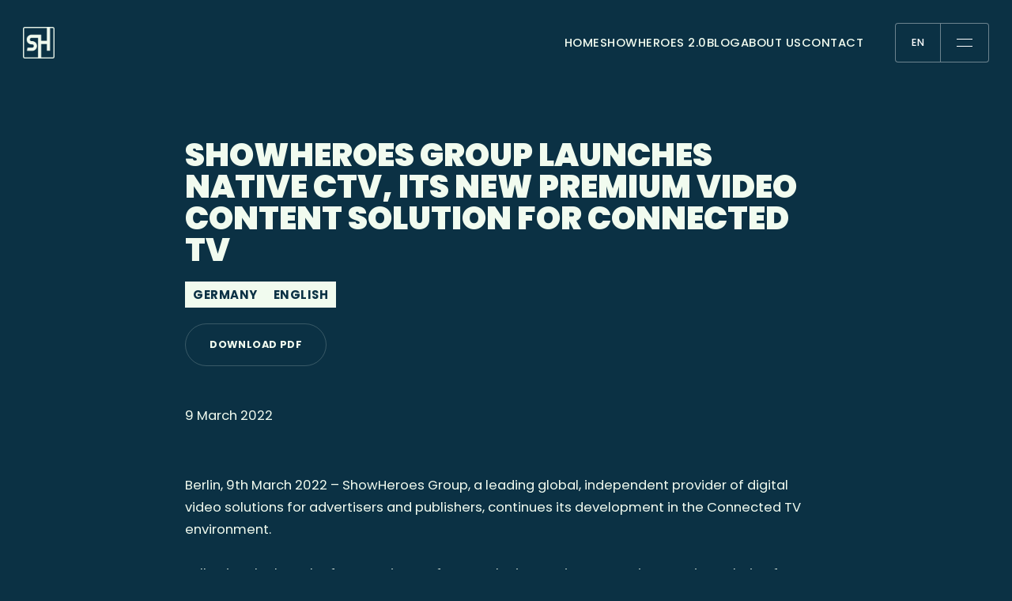

--- FILE ---
content_type: text/html; charset=UTF-8
request_url: https://showheroes-group.com/press-releases/showheroes-group-launches-native-ctv-its-new-premium-video-content-solution-for-connected-tv/
body_size: 6244
content:
<!doctype html>
<html lang="en-GB">

<head>
  <meta charset="utf-8">
  <meta name="viewport" content="width=device-width, initial-scale=1">
  <!-- Google Tag Manager -->
  <script>(function(w,d,s,l,i){w[l]=w[l]||[];w[l].push({'gtm.start':
        new Date().getTime(),event:'gtm.js'});var f=d.getElementsByTagName(s)[0],
      j=d.createElement(s),dl=l!='dataLayer'?'&l='+l:'';j.async=true;j.src=
      'https://www.googletagmanager.com/gtm.js?id='+i+dl;f.parentNode.insertBefore(j,f);
    })(window,document,'script','dataLayer','GTM-MHVD5FT');</script>
  <!-- End Google Tag Manager -->
  
<script type="module" crossorigin src="https://showheroes-group.com/app/themes/showheroes-2022/public/dist/assets/main.0a4e9d79.js"></script>
<link rel="modulepreload" href="https://showheroes-group.com/app/themes/showheroes-2022/public/dist/assets/vendor.d7c53338.js">
<link rel="stylesheet" href="https://showheroes-group.com/app/themes/showheroes-2022/public/dist/assets/main.7c109d05.css">  <script>
    window.translations = {"Contextualize Video":"Contextualize Video"};
    window.languages = [{"locale":"en-GB","name":"English","url":"https:\/\/showheroes-group.com\/","flag":"https:\/\/showheroes-group.com\/app\/themes\/showheroes-2022\/polylang\/gb.svg","current_lang":true},{"locale":"de-DE","name":"Deutsch","url":"https:\/\/showheroes-group.com\/de\/home-deutsch\/","flag":"https:\/\/showheroes-group.com\/app\/themes\/showheroes-2022\/polylang\/de.svg","current_lang":false},{"locale":"es-ES","name":"Espa\u00f1ol","url":"https:\/\/showheroes-group.com\/es\/home-espanol\/","flag":"https:\/\/showheroes-group.com\/app\/themes\/showheroes-2022\/polylang\/es.svg","current_lang":false},{"locale":"fr-FR","name":"Fran\u00e7ais","url":"https:\/\/showheroes-group.com\/fr\/home-francais\/","flag":"https:\/\/showheroes-group.com\/app\/themes\/showheroes-2022\/polylang\/fr.svg","current_lang":false},{"locale":"it-IT","name":"Italiano","url":"https:\/\/showheroes-group.com\/it\/home-it\/","flag":"https:\/\/showheroes-group.com\/app\/themes\/showheroes-2022\/polylang\/it.svg","current_lang":false},{"locale":"nl-NL","name":"Nederlands","url":"https:\/\/showheroes-group.com\/nl\/home-nederlands\/","flag":"https:\/\/showheroes-group.com\/app\/themes\/showheroes-2022\/polylang\/nl.svg","current_lang":false},{"locale":"pt-BR","name":"Portugu\u00eas","url":"https:\/\/showheroes-group.com\/pt\/home-pt\/","flag":"https:\/\/showheroes-group.com\/app\/themes\/showheroes-2022\/polylang\/br.svg","current_lang":false}];
  </script>

  <meta name='robots' content='index, follow, max-image-preview:large, max-snippet:-1, max-video-preview:-1' />

	<!-- This site is optimized with the Yoast SEO plugin v19.0 - https://yoast.com/wordpress/plugins/seo/ -->
	<title>ShowHeroes Group launches Native CTV, its new premium video content solution for connected TV - ShowHeroes Group</title>
	<link rel="canonical" href="https://showheroes-group.com/press-releases/showheroes-group-launches-native-ctv-its-new-premium-video-content-solution-for-connected-tv/" />
	<meta property="og:locale" content="en_GB" />
	<meta property="og:type" content="article" />
	<meta property="og:title" content="ShowHeroes Group launches Native CTV, its new premium video content solution for connected TV - ShowHeroes Group" />
	<meta property="og:url" content="https://showheroes-group.com/press-releases/showheroes-group-launches-native-ctv-its-new-premium-video-content-solution-for-connected-tv/" />
	<meta property="og:site_name" content="ShowHeroes Group" />
	<meta property="article:modified_time" content="2022-09-06T08:09:20+00:00" />
	<meta name="twitter:card" content="summary_large_image" />
	<script type="application/ld+json" class="yoast-schema-graph">{"@context":"https://schema.org","@graph":[{"@type":"WebSite","@id":"https://showheroes-group.com/#website","url":"https://showheroes-group.com/","name":"ShowHeroes Group","description":"Contextualize Video","potentialAction":[{"@type":"SearchAction","target":{"@type":"EntryPoint","urlTemplate":"https://showheroes-group.com/search/{search_term_string}"},"query-input":"required name=search_term_string"}],"inLanguage":"en-GB"},{"@type":"WebPage","@id":"https://showheroes-group.com/press-releases/showheroes-group-launches-native-ctv-its-new-premium-video-content-solution-for-connected-tv/#webpage","url":"https://showheroes-group.com/press-releases/showheroes-group-launches-native-ctv-its-new-premium-video-content-solution-for-connected-tv/","name":"ShowHeroes Group launches Native CTV, its new premium video content solution for connected TV - ShowHeroes Group","isPartOf":{"@id":"https://showheroes-group.com/#website"},"datePublished":"2022-09-06T08:07:07+00:00","dateModified":"2022-09-06T08:09:20+00:00","breadcrumb":{"@id":"https://showheroes-group.com/press-releases/showheroes-group-launches-native-ctv-its-new-premium-video-content-solution-for-connected-tv/#breadcrumb"},"inLanguage":"en-GB","potentialAction":[{"@type":"ReadAction","target":["https://showheroes-group.com/press-releases/showheroes-group-launches-native-ctv-its-new-premium-video-content-solution-for-connected-tv/"]}]},{"@type":"BreadcrumbList","@id":"https://showheroes-group.com/press-releases/showheroes-group-launches-native-ctv-its-new-premium-video-content-solution-for-connected-tv/#breadcrumb","itemListElement":[{"@type":"ListItem","position":1,"name":"Home","item":"https://showheroes-group.com/"},{"@type":"ListItem","position":2,"name":"ShowHeroes Group launches Native CTV, its new premium video content solution for connected TV"}]}]}</script>
	<!-- / Yoast SEO plugin. -->


<link rel='dns-prefetch' href='//js-eu1.hs-scripts.com' />
<link rel='dns-prefetch' href='//www.googletagmanager.com' />
<style id='classic-theme-styles-inline-css'>
/*! This file is auto-generated */
.wp-block-button__link{color:#fff;background-color:#32373c;border-radius:9999px;box-shadow:none;text-decoration:none;padding:calc(.667em + 2px) calc(1.333em + 2px);font-size:1.125em}.wp-block-file__button{background:#32373c;color:#fff;text-decoration:none}
</style>
<meta name="generator" content="Site Kit by Google 1.170.0" />			<!-- DO NOT COPY THIS SNIPPET! Start of Page Analytics Tracking for HubSpot WordPress plugin v11.3.33-->
			<script class="hsq-set-content-id" data-content-id="blog-post">
				var _hsq = _hsq || [];
				_hsq.push(["setContentType", "blog-post"]);
			</script>
			<!-- DO NOT COPY THIS SNIPPET! End of Page Analytics Tracking for HubSpot WordPress plugin -->
			<link rel="icon" href="/app/uploads/2023/08/cropped-SowHeroes-logo-icon-green-32x32.png" sizes="32x32">
<link rel="icon" href="/app/uploads/2023/08/cropped-SowHeroes-logo-icon-green-192x192.png" sizes="192x192">
<link rel="apple-touch-icon" href="/app/uploads/2023/08/cropped-SowHeroes-logo-icon-green-180x180.png">
<meta name="msapplication-TileImage" content="/app/uploads/2023/08/cropped-SowHeroes-logo-icon-green-270x270.png">
            <style>
                :root {
                    --blue: 11, 49, 68;
                    --secondary-blue: 43, 77, 94;
                    --green: 241, 251, 239;
                    --secondary-green: 43, 77, 94;
                    --cream: 241, 251, 239;
                    --white: 255, 255, 255;
                    --black: 0, 0, 0;
                                    }
            </style>
          <link rel="icon" type="image/png" href="/app/uploads/2022/08/SH_GROUP_icon_dark.png" />
  
</head>

<body class="press_release-template-default single single-press_release postid-1391 wp-embed-responsive showheroes-group-launches-native-ctv-its-new-premium-video-content-solution-for-connected-tv">
  <!-- Google Tag Manager (noscript) -->
  <noscript><iframe src="" height="0" width="0" style="display:none;visibility:hidden"></iframe></noscript>
  <!-- End Google Tag Manager (noscript) -->
    
  <div id="app">
    <div class="document">
  <menu-modal id="main-menu">
  <template v-slot:secondary_navigation>
          <div class="menu-item-wrapper">
        <div class="menu-item">
          <a href="https://showheroes-group.com/" target="">
            <span>Home</span>
                      </a>
                  </div>
              </div>
          <div class="menu-item-wrapper">
        <div class="menu-item">
          <a href="https://showheroes-group.com/blog/" target="">
            <span>Blog</span>
                      </a>
                  </div>
              </div>
          <div class="menu-item-wrapper">
        <div class="menu-item">
          <a href="https://showheroes-group.com/about-us/" target="">
            <span>About Us</span>
                      </a>
                      <span class="menu-item-icon">
              <svg
  xmlns="http://www.w3.org/2000/svg"
  width="12.707"
  height="6.854"
  viewBox="0 0 12.707 6.854">
  <path
    d="m170.8 772.907 6-6 6 6"
    transform="rotate(180 91.578 386.63)"
    fill="none"
    stroke-linejoin="round" />
</svg>            </span>
                  </div>
                  <div class="menu-modal__sub_navigation">
                          <div class="menu-item body1 ">
                <a href="https://showheroes-group.com/meet-our-heroes/" target="">
                  <span class="body2">Meet our Heroes</span>
                                  </a>
              </div>
                          <div class="menu-item body1 ">
                <a href="https://showheroes-group.com/dei-dialogues/" target="">
                  <span class="body2">DEI Dialogues</span>
                                  </a>
              </div>
                          <div class="menu-item body1 ">
                <a href="https://showheroes-group.com/showher/" target="">
                  <span class="body2">ShowHer</span>
                                  </a>
              </div>
                          <div class="menu-item body1 ">
                <a href="https://showheroes-group.com/iwd-2024/" target="">
                  <span class="body2">IWD 2024</span>
                                  </a>
              </div>
                          <div class="menu-item body1 ">
                <a href="https://showheroes-group.com/mental-health-in-a-digital-space/" target="">
                  <span class="body2">Mental health</span>
                                  </a>
              </div>
                      </div>
              </div>
          <div class="menu-item-wrapper">
        <div class="menu-item">
          <a href="https://showheroes-group.com/contact-us/" target="">
            <span>Contact</span>
                      </a>
                  </div>
              </div>
      </template>
  <template v-slot:third_navigation>
          <div class="menu-item body1 ">
        <a href="https://showheroes-group.com/core-values/" target="">
          <span class="body2">Core Values</span>
                  </a>
      </div>
          <div class="menu-item body1 ">
        <a href="https://showheroes-group.com/press-media/" target="">
          <span class="body2">Press &amp; Media</span>
                  </a>
      </div>
          <div class="menu-item body1 ">
        <a href="https://showheroes.com/events/" target="_blank">
          <span class="body2">Events</span>
                      <svg xmlns="http://www.w3.org/2000/svg" width="8.854" height="8.854" viewBox="0 0 8.854 8.854">
              <g transform="translate(-1315.869 -978.643)">
                <path class="stroke_color" fill="none" d="M9027.223,987.143l8-8" transform="translate(-7711 0)"/>
                <path class="stroke_color" fill="none" d="M9027.223,979.143h8v8" transform="translate(-7711 0)"/>
              </g>
            </svg>
                  </a>
      </div>
          <div class="menu-item body1 ">
        <a href="https://showheroes.com/knowledge-hub/" target="_blank">
          <span class="body2">Knowledge Hub</span>
                      <svg xmlns="http://www.w3.org/2000/svg" width="8.854" height="8.854" viewBox="0 0 8.854 8.854">
              <g transform="translate(-1315.869 -978.643)">
                <path class="stroke_color" fill="none" d="M9027.223,987.143l8-8" transform="translate(-7711 0)"/>
                <path class="stroke_color" fill="none" d="M9027.223,979.143h8v8" transform="translate(-7711 0)"/>
              </g>
            </svg>
                  </a>
      </div>
          <div class="menu-item body1 ">
        <a href="https://showheroes.com/" target="_blank">
          <span class="body2">ShowHeroes</span>
                      <svg xmlns="http://www.w3.org/2000/svg" width="8.854" height="8.854" viewBox="0 0 8.854 8.854">
              <g transform="translate(-1315.869 -978.643)">
                <path class="stroke_color" fill="none" d="M9027.223,987.143l8-8" transform="translate(-7711 0)"/>
                <path class="stroke_color" fill="none" d="M9027.223,979.143h8v8" transform="translate(-7711 0)"/>
              </g>
            </svg>
                  </a>
      </div>
          <div class="menu-item body1 ">
        <a href="https://showheroes-studios.com/" target="_blank">
          <span class="body2">ShowHeroes Studios</span>
                      <svg xmlns="http://www.w3.org/2000/svg" width="8.854" height="8.854" viewBox="0 0 8.854 8.854">
              <g transform="translate(-1315.869 -978.643)">
                <path class="stroke_color" fill="none" d="M9027.223,987.143l8-8" transform="translate(-7711 0)"/>
                <path class="stroke_color" fill="none" d="M9027.223,979.143h8v8" transform="translate(-7711 0)"/>
              </g>
            </svg>
                  </a>
      </div>
          <div class="menu-item body1 ">
        <a href="https://the-digital-distillery.com/" target="_blank">
          <span class="body2">The Digital Distillery</span>
                      <svg xmlns="http://www.w3.org/2000/svg" width="8.854" height="8.854" viewBox="0 0 8.854 8.854">
              <g transform="translate(-1315.869 -978.643)">
                <path class="stroke_color" fill="none" d="M9027.223,987.143l8-8" transform="translate(-7711 0)"/>
                <path class="stroke_color" fill="none" d="M9027.223,979.143h8v8" transform="translate(-7711 0)"/>
              </g>
            </svg>
                  </a>
      </div>
      </template>
</menu-modal>
<country-selector-modal id="lang-picker">
  <template v-slot:title>
    Select region and language
  </template>
  <template v-slot:links>
        <a href="https://showheroes-group.com/" target="_self"> 
      <div class="country-link active body2">
        <div class="flag">
          <img src="https://showheroes-group.com/app/themes/showheroes-2022/polylang/gb.svg" alt="English" />
        </div>
        <span class="name">English</span>
      </div>
    </a>
        <a href="https://showheroes-group.com/de/home-deutsch/" target="_self"> 
      <div class="country-link body2">
        <div class="flag">
          <img src="https://showheroes-group.com/app/themes/showheroes-2022/polylang/de.svg" alt="Deutsch" />
        </div>
        <span class="name">Deutsch</span>
      </div>
    </a>
        <a href="https://showheroes-group.com/es/home-espanol/" target="_self"> 
      <div class="country-link body2">
        <div class="flag">
          <img src="https://showheroes-group.com/app/themes/showheroes-2022/polylang/es.svg" alt="Español" />
        </div>
        <span class="name">Español</span>
      </div>
    </a>
        <a href="https://showheroes-group.com/fr/home-francais/" target="_self"> 
      <div class="country-link body2">
        <div class="flag">
          <img src="https://showheroes-group.com/app/themes/showheroes-2022/polylang/fr.svg" alt="Français" />
        </div>
        <span class="name">Français</span>
      </div>
    </a>
        <a href="https://showheroes-group.com/it/home-it/" target="_self"> 
      <div class="country-link body2">
        <div class="flag">
          <img src="https://showheroes-group.com/app/themes/showheroes-2022/polylang/it.svg" alt="Italiano" />
        </div>
        <span class="name">Italiano</span>
      </div>
    </a>
        <a href="https://showheroes-group.com/nl/home-nederlands/" target="_self"> 
      <div class="country-link body2">
        <div class="flag">
          <img src="https://showheroes-group.com/app/themes/showheroes-2022/polylang/nl.svg" alt="Nederlands" />
        </div>
        <span class="name">Nederlands</span>
      </div>
    </a>
        <a href="https://showheroes-group.com/pt/home-pt/" target="_self"> 
      <div class="country-link body2">
        <div class="flag">
          <img src="https://showheroes-group.com/app/themes/showheroes-2022/polylang/br.svg" alt="Português" />
        </div>
        <span class="name">Português</span>
      </div>
    </a>
    </template>
</country-selector-modal>

<header class="main-header container" :class="{'active': $root.navigationBarActive, 'at-top': $root.navigationBarAtTop, 'locked': $root.navigationBarLocked, 'inverted-theme': $root.lightTextHeader && $root.navigationBarAtTop}">
  <div class="main-header__inner" data-gos="fadeIn">
    <a class="logo" href="https://showheroes-group.com/">
      <img v-if="$root.theme === 'dark'"  src="/app/uploads/2022/08/SH_GROUP_icon_light.png" alt="" title="SH_GROUP_icon_light" class="logo-avatar" />
  <img v-if="$root.theme === 'light'"  src="/app/uploads/2022/08/SH_GROUP_icon_dark.png" alt="" title="SH_GROUP_icon_dark" class="logo-avatar" />
    </a>
    <div class="main-header__navigation">
      <nav class="main-menu hidden-mobile">
          <a class="main-menu__link"  href="https://showheroes-group.com/" target="">
        <span class="main-menu__link-text caption">Home</span>
      </a>
          <a class="main-menu__link"  href="https://showheroes.com/relaunch/" target="_blank">
        <span class="main-menu__link-text caption">ShowHeroes 2.0</span>
      </a>
          <a class="main-menu__link"  href="https://showheroes-group.com/blog/" target="">
        <span class="main-menu__link-text caption">Blog</span>
      </a>
          <a class="main-menu__link"  href="https://showheroes-group.com/about-us/" target="">
        <span class="main-menu__link-text caption">About Us</span>
      </a>
          <a class="main-menu__link"  href="https://showheroes-group.com/contact-us/" target="">
        <span class="main-menu__link-text caption">Contact</span>
      </a>
      </nav>  
      <div class="menu-buttons" :class="{'menu-buttons--active' : $root.modal === 'main-menu' || $root.modal === 'lang-picker'}">
  <span class="menu-buttons__lang caption3" :class="{'menu-buttons__lang--active' : $root.modal === 'lang-picker'}" v-on:click="$root.toggleModal('lang-picker', true)">en</span>
  <span class="menu-buttons__separator"></span>
  <span class="menu-buttons__hamburger" :class="{'menu-buttons__hamburger--active' : $root.modal === 'main-menu'}" v-on:click="$root.toggleModal('main-menu', true)">
    <svg xmlns="http://www.w3.org/2000/svg" width="20" height="10" viewBox="0 0 20 10">
      <rect class="menu-buttons__line-1" width="20" height="1" />
      <rect class="menu-buttons__line-2" width="20" height="1" y="9" />
    </svg>
  </span>
</div>    </div>
  </div>
</header>
  <div class="main-header modal-overlay container" :class="{visible: !!$root.menuOverlay}">
  <div class="main-header__inner" data-gos="fadeIn">
    <a class="logo" href="https://showheroes-group.com/">
      <img v-if="$root.theme === 'dark'"  src="/app/uploads/2022/08/SH_GROUP_icon_light.png" alt="" title="SH_GROUP_icon_light" class="logo-avatar" />
  <img v-if="$root.theme === 'light'"  src="/app/uploads/2022/08/SH_GROUP_icon_dark.png" alt="" title="SH_GROUP_icon_dark" class="logo-avatar" />
    </a>
    <div class="main-header__navigation">
      <div class="menu-buttons" :class="{'menu-buttons--active' : $root.modal === 'main-menu' || $root.modal === 'lang-picker'}">
  <span class="menu-buttons__lang caption3" :class="{'menu-buttons__lang--active' : $root.modal === 'lang-picker'}" v-on:click="$root.toggleModal('lang-picker', true)">en</span>
  <span class="menu-buttons__separator"></span>
  <span class="menu-buttons__hamburger" :class="{'menu-buttons__hamburger--active' : $root.modal === 'main-menu'}" v-on:click="$root.toggleModal('main-menu', true)">
    <svg xmlns="http://www.w3.org/2000/svg" width="20" height="10" viewBox="0 0 20 10">
      <rect class="menu-buttons__line-1" width="20" height="1" />
      <rect class="menu-buttons__line-2" width="20" height="1" y="9" />
    </svg>
  </span>
</div>    </div>
  </div>
</div>
      <main id="main" class="main">
        <div class="single-post avoid-header">
    <div class="single-post__post-header container">
      <div class="grid">
        <div class="single-post__titles" data-gos="fadeDown">
          <h1 class="single-post__title" :class="{ 'h2': $root.isMobile, 'h3': !$root.isMobile }">
            ShowHeroes Group launches Native CTV, its new premium video content solution for connected TV</h1>
                        <div class="single-post__tags">
                                                                <span class="single-post__tag button-tag-square caption2">
                    Germany
                  </span>
                                                                                              <span class="single-post__tag button-tag-square caption2">
                    English
                  </span>
                                          </div>
                          <div class="single-post__button">
                <a href="/app/uploads/2022/09/ShowHeroes-Native-CTV.pdf" target="_blank">
                  <button class="button-rounded hollow caption3"
                    type="button"><strong>Download PDF</strong></button>
                </a>
              </div>
            
                          <p class="single-post__date">9 March 2022</p>
                    </div>

              </div>
    </div>
    <div class="modules ">
            <div class="module module__centered-layout">

          <div
        class="grid container module__centered-layout_grid ">
        <div class="module__centered-layout_section_grid">
          <div class="module__centered-layout_section module__centered-layout_section--1">

                                          <div class="module__centered-layout_element module__centered-layout_element--text wysiwyg inLayout"
                  data-gos="fadeUp">
                  <p>Berlin, 9th March 2022 – ShowHeroes Group, a leading global, independent provider of digital video solutions for advertisers and publishers, continues its development in the Connected TV environment.</p>
<p>&nbsp;</p>
<p>Following the launch of SemanticHero for CTV, the innovative semantic targeting solution for video advertising on connected TV, ShowHeroes now goes one step further with its new, complementary solution “Native CTV”, which generates brand-safe, unique advertising environments for clients through custom-created video content.</p>
<p>&nbsp;</p>
<p>For the Native CTV product, ShowHeroes Studios, the content production arm of ShowHeroes Group, creates the perfect prelude to the advertisement with a bespoke, professionally produced, 15-second content piece. This video takes into account the subject of the campaign and the brand message.</p>
<p>&nbsp;</p>

                </div>
                                                        <div class="module__centered-layout_element module__centered-layout_element--text wysiwyg inLayout"
                  data-gos="fadeUp">
                  <p><strong>Sarah Lewis, Global Director CTV</strong> says:</p>

                </div>
                                                        <div class="module__centered-layout_element module__centered-layout_element--quote inLayout"
                  data-gos="fadeUp">
                  &quot;A relevant content environment means users
are more likely to watch the ad in full. Native CTV offers a unique product in the connected TV market. With SemanticHero we can find content that is advertiser-friendly, but with Native CTV we create on-demand content that is incorporated seamlessly for a perfect match with the advertising message.&quot;
                </div>
                                    </div>
        </div>
      </div>
          <div
        class="grid container module__centered-layout_grid ">
        <div class="module__centered-layout_section_grid">
          <div class="module__centered-layout_section module__centered-layout_section--1">

                                          <div class="module__centered-layout_element module__centered-layout_element--text wysiwyg inLayout"
                  data-gos="fadeUp">
                  <p><strong>Hanne Lundmark, Global Editorial Director</strong> at ShowHeroes Studios adds:</p>

                </div>
                                                        <div class="module__centered-layout_element module__centered-layout_element--quote inLayout"
                  data-gos="fadeUp">
                  “By providing a short piece of high-quality content, we generate an atmosphere of awareness and create greater engagement and brand recall. ShowHeroes Studios specialises in video content production and media solutions. The Native CTV premium video content is developed in-house in order to bring all our expertise to the TV landscape.”
                </div>
                                    </div>
        </div>
      </div>
          <div
        class="grid container module__centered-layout_grid ">
        <div class="module__centered-layout_section_grid">
          <div class="module__centered-layout_section module__centered-layout_section--1">

                                          <div class="module__centered-layout_element module__centered-layout_element--text wysiwyg inLayout"
                  data-gos="fadeUp">
                  <p>Connected TV is emerging as a key driver for the future of video advertising. According to The IAB Europe&#8217;s latest Attitudes to Digital Video Advertising survey, more than 50% of advertisers and nearly 100% of agencies cite addressable or connected TV as important growth areas for digital video over the next 12 months. Taking this into account, ShowHeroes Group has been proactive in creating and adapting its cookieless solutions for connected TV with both SemanticHero for CTV and now Native CTV.</p>
<p>&nbsp;</p>
<p>According to the latest research by Integral Ad Science, <a href="https://go.integralads.com/es-2021-press-play-ctv-publicidad.html?utm_campaign=WC-2020-Press-Play-CTV-Ads-Research&amp;utm_medium=email&amp;utm_source=marketo&amp;utm_content=video&amp;utm_term=es-2021-press-play-ctv-ads-research-email"><strong>93% of users had watched streaming content via connected TV in 2021</strong></a>. <em>“This is just the beginning of the long road ahead for the overall growth of CTV,&#8221;</em> Sarah Lewis, Global Director for CTV comments.</p>
<p>&nbsp;</p>
<p><a href="https://www.exchangewire.com/blog/2021/12/01/predictions-2022-tv-ctv-and-video/"><strong>“In 2022, we expect that CTV penetration in Europe will reach 65% across the Big5 (France, Germany, Italy, Spain, and the United Kingdom”</strong></a>.</p>
<p>&nbsp;</p>
<p>In the last few months, ShowHeroes’ global CTV team has continued to grow with the latest additions of Sabela Ruy-Díaz as Global Commercial Product Manager CTV and Héctor Rodríguez as new Head of Global Supply CTV, to continue to develop new products and bring ShowHeroes’ CTV solutions to more publishers in all markets. Native CTV will be launched in the United Kingdom and Germany on March 9th and the rest of the countries will have this new CTV product in their portfolios during the second quarter of the year.</p>
<p>&nbsp;</p>
<p><strong>About ShowHeroes Group</strong></p>
<p>&nbsp;</p>
<p>ShowHeroes Group is a leading global, independent provider of video solutions for digital publishers and advertisers. The company was founded by Ilhan Zengin, Mario Tiedemann, and Dennis Kirschner in 2016 with headquarters in Berlin and employs more than 350 people worldwide in 28 strategic hubs throughout Europe, the Nordics, LATAM, and the US.</p>
<p>&nbsp;</p>
<p>Since its inception, ShowHeroes Group has grown both organically and through mergers and acquisitions. According to Deloitte, it is one of the 50 fastest-growing technology companies in Germany and was awarded the &#8220;Technology Fast 50&#8221; prize in 2021. More information on <a href="https://showheroes-group.com/">showheroes-group.com</a>.</p>
<p>&nbsp;</p>
<p>&nbsp;</p>

                </div>
                                    </div>
        </div>
      </div>
    

  </div>
      </div>
  </div>
    </main>
      <footer-component class="main-footer container">
  <div class="main-footer__top">
    <div class="main-footer__logo">
                          <img v-if="$root.theme === 'dark'"  src="/app/uploads/2024/05/SHG-and-google-white.png" alt="" title="SHG-and-google-white" class="logo" />
        <img v-if="$root.theme === 'light'"  src="/app/uploads/2024/05/SHG-and-google-black.png" alt="" title="SHG-and-google-black" class="logo" />
          </div>
          <div class="main-footer__column main-footer__column--closed">
        <h4 class="main-footer__column-title body1">
                      <span>Legal</span>
                    <div class="icon-arrow">
  <svg xmlns="http://www.w3.org/2000/svg" width="7.134" height="11.768" viewBox="0 0 7.134 11.768">
    <path d="m170.8 771.906 5-5 5 5" transform="rotate(90 471.354 301.436)" style="fill:none;stroke-linejoin:round;stroke-width:2.5px"/>
  </svg>
</div>        </h4>
        <ul class="main-footer__column-list">
                      <li class="body2">
              <a href="https://showheroes-group.com/privacy-policy/" target="" class="main-footer__column-link">
                Privacy Policy
              </a>
            </li>
                      <li class="body2">
              <a href="/app/uploads/2024/07/Publisher-TCs-July-2024.docx.pdf" target="_blank" class="main-footer__column-link">
                Publisher Terms and Conditions
              </a>
            </li>
                      <li class="body2">
              <a href="/app/uploads/2024/08/Adv-TCs-.pdf" target="_blank" class="main-footer__column-link">
                Advertiser Terms and Conditions
              </a>
            </li>
                      <li class="body2">
              <a href="https://showheroes-group.com/imprint/" target="" class="main-footer__column-link">
                Imprint
              </a>
            </li>
                  </ul>
      </div>
              <div class="main-footer__column main-footer__column--closed">
        <h4 class="main-footer__column-title body1">
                      <span>OUR BRANDS</span>
                    <div class="icon-arrow">
  <svg xmlns="http://www.w3.org/2000/svg" width="7.134" height="11.768" viewBox="0 0 7.134 11.768">
    <path d="m170.8 771.906 5-5 5 5" transform="rotate(90 471.354 301.436)" style="fill:none;stroke-linejoin:round;stroke-width:2.5px"/>
  </svg>
</div>        </h4>
        <ul class="main-footer__column-list">
                      <li class="body2">
              <a href="https://showheroes.com/" target="" class="main-footer__column-link">
                ShowHeroes
              </a>
            </li>
                      <li class="body2">
              <a href="https://showheroes-studios.com/" target="" class="main-footer__column-link">
                ShowHeroes Studios
              </a>
            </li>
                      <li class="body2">
              <a href="https://the-digital-distillery.com/" target="" class="main-footer__column-link">
                The Digital Distillery
              </a>
            </li>
                  </ul>
      </div>
              <div class="main-footer__column main-footer__column--closed">
        <h4 class="main-footer__column-title body1">
                      <span>FOLLOW US</span>
                    <div class="icon-arrow">
  <svg xmlns="http://www.w3.org/2000/svg" width="7.134" height="11.768" viewBox="0 0 7.134 11.768">
    <path d="m170.8 771.906 5-5 5 5" transform="rotate(90 471.354 301.436)" style="fill:none;stroke-linejoin:round;stroke-width:2.5px"/>
  </svg>
</div>        </h4>
        <ul class="main-footer__column-list">
                      <li class="body2">
              <a href="http://linkedin.com/company/showheroes/" target="" class="main-footer__column-link">
                LinkedIn
              </a>
            </li>
                      <li class="body2">
              <a href="https://www.instagram.com/showheroes_group/" target="" class="main-footer__column-link">
                Instagram
              </a>
            </li>
                  </ul>
      </div>
      </div>
  <div class="main-footer__bottom grid">
    <div class="main-footer__copyright body4">&copy; 2026 ShowHeroes Group</div>
    <div class="main-footer__about body4">
      <span>Executive Director: Mario Tiedemann, Ilhan Zengin<br />
Chairman of the Board: Mario Tiedemann</span>
    </div>
  </div>
</footer-component>
  </div>
<language-popup></language-popup>
  </div>

  <div id="modal-teleport"></div>

    <script id="leadin-script-loader-js-js-extra">
var leadin_wordpress = {"userRole":"visitor","pageType":"post","leadinPluginVersion":"11.3.33"};
</script>
<script src="https://js-eu1.hs-scripts.com/139521701.js?integration=WordPress&amp;ver=11.3.33"></script></body>

</html>


--- FILE ---
content_type: text/css; charset=UTF-8
request_url: https://showheroes-group.com/app/themes/showheroes-2022/public/dist/assets/main.7c109d05.css
body_size: 25205
content:
@import"https://fonts.googleapis.com/css2?family=Poppins:ital,wght@0,300;0,400;0,500;0,700;0,900;1,300;1,400;1,500;1,700&display=swap";html,body,div,span,applet,object,iframe,h1,h2,h3,h4,h5,h6,p,blockquote,pre,a,abbr,acronym,address,big,cite,code,del,dfn,em,img,ins,kbd,q,s,samp,small,strike,strong,sub,sup,tt,var,b,u,i,center,dl,dt,dd,menu,ol,ul,li,fieldset,form,label,legend,table,caption,tbody,tfoot,thead,tr,th,td,article,aside,canvas,details,embed,figure,figcaption,footer,header,hgroup,main,menu,nav,output,ruby,section,summary,time,mark,audio,video{margin:0;padding:0;border:0;font-size:100%;font:inherit;vertical-align:baseline}article,aside,details,figcaption,figure,footer,header,hgroup,main,menu,nav,section{display:block}*[hidden]{display:none}body{line-height:1}menu,ol,ul{list-style:none}blockquote,q{quotes:none}blockquote:before,blockquote:after,q:before,q:after{content:"";content:none}table{border-collapse:collapse;border-spacing:0}/*! Sass Fairy v1 | (c) roydukkey | https://sass-fairy.com/license */:root{--breakpoint-mobile: 768px;--breakpoint-tablet: 992px;--breakpoint-desktop: 1918px;--viewport-height: 100vh}@supports (-webkit-touch-callout: none){:root{--viewport-height: -webkit-fill-available}}:root body:before{content:"";width:100vw;min-height:100vh;height:100%;position:fixed;z-index:200;opacity:0;background-color:var(--color-black);transition:opacity .35s linear;pointer-events:none}:root[data-overlay] body{position:relative;overflow:hidden}:root[data-overlay] body:before{opacity:.4}:root[data-overlay] #app{position:relative}#modal-teleport{position:relative;z-index:300}.wysiwyg .bold,.wysiwyg b,.wysiwyg strong{font-weight:700}.wysiwyg i,.wysiwyg em,.wysiwyg .italic{font-style:italic}.wysiwyg h3,.wysiwyg .h3{font-family:"Poppins",-apple-system,BlinkMacSystemFont,Roboto,Arial,Sans-serif;font-weight:900;text-transform:uppercase}.wysiwyg h3,.wysiwyg .h3{font-size:25px}@media screen and (min-width: 768px){.wysiwyg h3,.wysiwyg .h3{font-size:calc(3.04vw + 1.62px)}}@media screen and (min-width: 1918px){.wysiwyg h3,.wysiwyg .h3{font-size:3.12vw}}.wysiwyg h3,.wysiwyg .h3{line-height:25px}@media screen and (min-width: 768px){.wysiwyg h3,.wysiwyg .h3{line-height:calc(3.04vw + 1.62px)}}@media screen and (min-width: 1918px){.wysiwyg h3,.wysiwyg .h3{line-height:3.12vw}}.wysiwyg h4,.wysiwyg .h4{font-family:"Poppins",-apple-system,BlinkMacSystemFont,Roboto,Arial,Sans-serif;font-weight:900;text-transform:uppercase}.wysiwyg h4,.wysiwyg .h4{font-size:25px}@media screen and (min-width: 768px){.wysiwyg h4,.wysiwyg .h4{font-size:calc(1.3vw + 14.98px)}}@media screen and (min-width: 1918px){.wysiwyg h4,.wysiwyg .h4{font-size:2.08vw}}.wysiwyg h4,.wysiwyg .h4{line-height:25px}@media screen and (min-width: 768px){.wysiwyg h4,.wysiwyg .h4{line-height:calc(1.3vw + 14.98px)}}@media screen and (min-width: 1918px){.wysiwyg h4,.wysiwyg .h4{line-height:2.08vw}}.wysiwyg h5,.wysiwyg .h5{font-family:"Poppins",-apple-system,BlinkMacSystemFont,Roboto,Arial,Sans-serif;font-weight:900;text-transform:uppercase}.wysiwyg h5,.wysiwyg .h5{font-size:25px}@media screen and (min-width: 768px){.wysiwyg h5,.wysiwyg .h5{font-size:calc(.43vw + 21.66px)}}@media screen and (min-width: 1918px){.wysiwyg h5,.wysiwyg .h5{font-size:1.56vw}}.wysiwyg h5,.wysiwyg .h5{line-height:25px}@media screen and (min-width: 768px){.wysiwyg h5,.wysiwyg .h5{line-height:calc(.43vw + 21.66px)}}@media screen and (min-width: 1918px){.wysiwyg h5,.wysiwyg .h5{line-height:1.56vw}}.wysiwyg h6,.wysiwyg .h6{font-family:"Poppins",-apple-system,BlinkMacSystemFont,Roboto,Arial,Sans-serif;font-weight:900;text-transform:uppercase}.wysiwyg h6,.wysiwyg .h6{font-size:15px}@media screen and (min-width: 768px){.wysiwyg h6,.wysiwyg .h6{font-size:calc(.43vw + 11.66px)}}@media screen and (min-width: 1918px){.wysiwyg h6,.wysiwyg .h6{font-size:1.04vw}}.wysiwyg h6,.wysiwyg .h6{line-height:20px}@media screen and (min-width: 768px){.wysiwyg h6,.wysiwyg .h6{line-height:calc(0vw + 20px)}}@media screen and (min-width: 1918px){.wysiwyg h6,.wysiwyg .h6{line-height:1.04vw}}.wysiwyg .subtitle{font-family:"Poppins",-apple-system,BlinkMacSystemFont,Roboto,Arial,Sans-serif;font-weight:400}.wysiwyg .subtitle{font-size:20px}@media screen and (min-width: 768px){.wysiwyg .subtitle{font-size:calc(.86vw + 13.32px)}}@media screen and (min-width: 1918px){.wysiwyg .subtitle{font-size:1.56vw}}.wysiwyg .subtitle{line-height:30px}@media screen and (min-width: 768px){.wysiwyg .subtitle{line-height:calc(1.3vw + 19.98px)}}@media screen and (min-width: 1918px){.wysiwyg .subtitle{line-height:2.34vw}}.wysiwyg .subtitle b,.wysiwyg .subtitle strong{font-weight:700}.wysiwyg .body1{font-family:"Poppins",-apple-system,BlinkMacSystemFont,Roboto,Arial,Sans-serif;font-weight:400}.wysiwyg .body1{font-size:14px}@media screen and (min-width: 768px){.wysiwyg .body1{font-size:calc(.52vw + 9.99px)}}@media screen and (min-width: 1918px){.wysiwyg .body1{font-size:1.04vw}}.wysiwyg .body1{line-height:24px}@media screen and (min-width: 768px){.wysiwyg .body1{line-height:calc(.95vw + 16.65px)}}@media screen and (min-width: 1918px){.wysiwyg .body1{line-height:1.82vw}}.wysiwyg .body1 b,.wysiwyg .body1 strong{font-weight:700}.wysiwyg .body2{font-family:"Poppins",-apple-system,BlinkMacSystemFont,Roboto,Arial,Sans-serif;font-weight:400}.wysiwyg .body2{font-size:14px}@media screen and (min-width: 768px){.wysiwyg .body2{font-size:calc(.17vw + 12.66px)}}@media screen and (min-width: 1918px){.wysiwyg .body2{font-size:.83vw}}.wysiwyg .body2{line-height:24px}@media screen and (min-width: 768px){.wysiwyg .body2{line-height:calc(.52vw + 19.99px)}}@media screen and (min-width: 1918px){.wysiwyg .body2{line-height:1.56vw}}.wysiwyg .body2 b,.wysiwyg .body2 strong{font-weight:700}.wysiwyg .body3{font-family:"Poppins",-apple-system,BlinkMacSystemFont,Roboto,Arial,Sans-serif;font-weight:400}.wysiwyg .body3{font-size:12px}@media screen and (min-width: 768px){.wysiwyg .body3{font-size:calc(.17vw + 10.66px)}}@media screen and (min-width: 1918px){.wysiwyg .body3{font-size:.72vw}}.wysiwyg .body3{line-height:22px}@media screen and (min-width: 768px){.wysiwyg .body3{line-height:calc(.17vw + 20.66px)}}@media screen and (min-width: 1918px){.wysiwyg .body3{line-height:1.25vw}}.wysiwyg .body3 b,.wysiwyg .body3 strong{font-weight:700}.wysiwyg h3,.wysiwyg .h3,.wysiwyg h4,.wysiwyg .h4,.wysiwyg h5,.wysiwyg .h5,.wysiwyg h6,.wysiwyg .h6{margin-bottom:10px}@media screen and (min-width: 768px){.wysiwyg h3,.wysiwyg .h3,.wysiwyg h4,.wysiwyg .h4,.wysiwyg h5,.wysiwyg .h5,.wysiwyg h6,.wysiwyg .h6{margin-bottom:calc(.86vw + 3.32px)}}@media screen and (min-width: 1918px){.wysiwyg h3,.wysiwyg .h3,.wysiwyg h4,.wysiwyg .h4,.wysiwyg h5,.wysiwyg .h5,.wysiwyg h6,.wysiwyg .h6{margin-bottom:1.04vw}}.wysiwyg p{overflow-wrap:break-word}.wysiwyg a{color:inherit;text-decoration:underline}.wysiwyg ul{display:flex;flex-direction:column}.wysiwyg ul{row-gap:15px}@media screen and (min-width: 768px){.wysiwyg ul{row-gap:calc(0vw + 15px)}}@media screen and (min-width: 1918px){.wysiwyg ul{row-gap:.78vw}}.wysiwyg ul li{position:relative}.wysiwyg ul li{padding-left:26px}@media screen and (min-width: 768px){.wysiwyg ul li{padding-left:calc(.17vw + 24.66px)}}@media screen and (min-width: 1918px){.wysiwyg ul li{padding-left:1.45vw}}.wysiwyg ul li:before{background-color:var(--text-color-3);content:"";display:inline-block;position:absolute;left:0;border-radius:100%}.wysiwyg ul li:before{top:10px}@media screen and (min-width: 768px){.wysiwyg ul li:before{top:calc(.26vw + 7.99px)}}@media screen and (min-width: 1918px){.wysiwyg ul li:before{top:.67vw}}.wysiwyg ul li:before{width:6px;height:6px}@media screen and (min-width: 768px){.wysiwyg ul li:before{width:calc(.17vw + 4.66px);height:calc(.17vw + 4.66px)}}@media screen and (min-width: 1918px){.wysiwyg ul li:before{width:.41vw;height:.41vw}}.wysiwyg .text-spacing{line-height:1.5}.wysiwyg .text-spacing:before,.wysiwyg .text-spacing:after{content:" ";white-space:pre}*,*:before,*:after{box-sizing:border-box}::selection{background:var(--bg-color-2);color:var(--text-color-2)}body{background-color:var(--bg-color-1);font-family:"Poppins",-apple-system,BlinkMacSystemFont,Roboto,Arial,Sans-serif;font-weight:400;color:var(--text-color-1);text-shadow:1px 1px 1px rgba(var(--color-black),.004);text-rendering:optimizeLegibility!important;-webkit-font-smoothing:antialiased!important}body{font-size:14px}@media screen and (min-width: 768px){body{font-size:calc(.52vw + 9.99px)}}@media screen and (min-width: 1918px){body{font-size:1.04vw}}body{line-height:24px}@media screen and (min-width: 768px){body{line-height:calc(.95vw + 16.65px)}}@media screen and (min-width: 1918px){body{line-height:1.82vw}}body b,body strong{font-weight:700}#wpadminbar{position:fixed!important;top:0}.document{display:flex;flex-direction:column;min-height:100vh}.main{flex:1}.avoid-header{padding-top:var(--header-height)}i,.italic{font-style:italic}h1,.h1{font-family:"Poppins",-apple-system,BlinkMacSystemFont,Roboto,Arial,Sans-serif;font-weight:900;text-transform:uppercase}h1,.h1{font-size:45px}@media screen and (min-width: 768px){h1,.h1{font-size:calc(6.52vw - 5.08px)}}@media screen and (min-width: 1918px){h1,.h1{font-size:6.25vw}}h1,.h1{line-height:45px}@media screen and (min-width: 768px){h1,.h1{line-height:calc(6.52vw - 5.08px)}}@media screen and (min-width: 1918px){h1,.h1{line-height:6.25vw}}h2,.h2{font-family:"Poppins",-apple-system,BlinkMacSystemFont,Roboto,Arial,Sans-serif;font-weight:900;text-transform:uppercase}h2,.h2{font-size:35px}@media screen and (min-width: 768px){h2,.h2{font-size:calc(4.78vw - 1.73px)}}@media screen and (min-width: 1918px){h2,.h2{font-size:4.69vw}}h2,.h2{line-height:35px}@media screen and (min-width: 768px){h2,.h2{line-height:calc(4.78vw - 1.73px)}}@media screen and (min-width: 1918px){h2,.h2{line-height:4.69vw}}h3,.h3{font-family:"Poppins",-apple-system,BlinkMacSystemFont,Roboto,Arial,Sans-serif;font-weight:900;text-transform:uppercase}h3,.h3{font-size:25px}@media screen and (min-width: 768px){h3,.h3{font-size:calc(3.04vw + 1.62px)}}@media screen and (min-width: 1918px){h3,.h3{font-size:3.12vw}}h3,.h3{line-height:25px}@media screen and (min-width: 768px){h3,.h3{line-height:calc(3.04vw + 1.62px)}}@media screen and (min-width: 1918px){h3,.h3{line-height:3.12vw}}h4,.h4{font-family:"Poppins",-apple-system,BlinkMacSystemFont,Roboto,Arial,Sans-serif;font-weight:900;text-transform:uppercase}h4,.h4{font-size:25px}@media screen and (min-width: 768px){h4,.h4{font-size:calc(1.3vw + 14.98px)}}@media screen and (min-width: 1918px){h4,.h4{font-size:2.08vw}}h4,.h4{line-height:25px}@media screen and (min-width: 768px){h4,.h4{line-height:calc(1.3vw + 14.98px)}}@media screen and (min-width: 1918px){h4,.h4{line-height:2.08vw}}h5,.h5{font-family:"Poppins",-apple-system,BlinkMacSystemFont,Roboto,Arial,Sans-serif;font-weight:900;text-transform:uppercase}h5,.h5{font-size:25px}@media screen and (min-width: 768px){h5,.h5{font-size:calc(.43vw + 21.66px)}}@media screen and (min-width: 1918px){h5,.h5{font-size:1.56vw}}h5,.h5{line-height:25px}@media screen and (min-width: 768px){h5,.h5{line-height:calc(.43vw + 21.66px)}}@media screen and (min-width: 1918px){h5,.h5{line-height:1.56vw}}h6,.h6{font-family:"Poppins",-apple-system,BlinkMacSystemFont,Roboto,Arial,Sans-serif;font-weight:900;text-transform:uppercase}h6,.h6{font-size:15px}@media screen and (min-width: 768px){h6,.h6{font-size:calc(.43vw + 11.66px)}}@media screen and (min-width: 1918px){h6,.h6{font-size:1.04vw}}h6,.h6{line-height:20px}@media screen and (min-width: 768px){h6,.h6{line-height:calc(0vw + 20px)}}@media screen and (min-width: 1918px){h6,.h6{line-height:1.04vw}}.subtitle{font-family:"Poppins",-apple-system,BlinkMacSystemFont,Roboto,Arial,Sans-serif;font-weight:400}.subtitle{font-size:20px}@media screen and (min-width: 768px){.subtitle{font-size:calc(.86vw + 13.32px)}}@media screen and (min-width: 1918px){.subtitle{font-size:1.56vw}}.subtitle{line-height:30px}@media screen and (min-width: 768px){.subtitle{line-height:calc(1.3vw + 19.98px)}}@media screen and (min-width: 1918px){.subtitle{line-height:2.34vw}}.subtitle b,.subtitle strong{font-weight:700}.caption{font-family:"Poppins",-apple-system,BlinkMacSystemFont,Roboto,Arial,Sans-serif;font-weight:500;text-transform:uppercase}.caption{font-size:14px}@media screen and (min-width: 768px){.caption{font-size:calc(.17vw + 12.66px)}}@media screen and (min-width: 1918px){.caption{font-size:.83vw}}.caption{line-height:24px}@media screen and (min-width: 768px){.caption{line-height:calc(.17vw + 22.66px)}}@media screen and (min-width: 1918px){.caption{line-height:1.35vw}}.caption{letter-spacing:.56px}@media screen and (min-width: 768px){.caption{letter-spacing:calc(0vw + .5px)}}@media screen and (min-width: 1918px){.caption{letter-spacing:.03vw}}.caption2{font-family:"Poppins",-apple-system,BlinkMacSystemFont,Roboto,Arial,Sans-serif;font-weight:700;text-transform:uppercase}.caption2{font-size:14px}@media screen and (min-width: 768px){.caption2{font-size:calc(.17vw + 12.66px)}}@media screen and (min-width: 1918px){.caption2{font-size:.83vw}}.caption2{line-height:24px}@media screen and (min-width: 768px){.caption2{line-height:calc(.17vw + 22.66px)}}@media screen and (min-width: 1918px){.caption2{line-height:1.35vw}}.caption2{letter-spacing:.56px}@media screen and (min-width: 768px){.caption2{letter-spacing:calc(0vw + .5px)}}@media screen and (min-width: 1918px){.caption2{letter-spacing:.03vw}}.caption3{font-family:"Poppins",-apple-system,BlinkMacSystemFont,Roboto,Arial,Sans-serif;font-weight:500;text-transform:uppercase}.caption3{font-size:12px}@media screen and (min-width: 768px){.caption3{font-size:calc(.17vw + 10.66px)}}@media screen and (min-width: 1918px){.caption3{font-size:.72vw}}.caption3{line-height:22px}@media screen and (min-width: 768px){.caption3{line-height:calc(.17vw + 20.66px)}}@media screen and (min-width: 1918px){.caption3{line-height:1.25vw}}.caption3{letter-spacing:.48px}@media screen and (min-width: 768px){.caption3{letter-spacing:calc(0vw + .42px)}}@media screen and (min-width: 1918px){.caption3{letter-spacing:.02vw}}.caption3 b,.caption3 strong{font-weight:700}.caption4{font-family:"Poppins",-apple-system,BlinkMacSystemFont,Roboto,Arial,Sans-serif;font-weight:500;text-transform:uppercase}.caption4{font-size:12px}@media screen and (min-width: 768px){.caption4{font-size:calc(.34vw + 9.32px)}}@media screen and (min-width: 1918px){.caption4{font-size:.83vw}}.caption4{line-height:22px}@media screen and (min-width: 768px){.caption4{line-height:calc(.17vw + 20.66px)}}@media screen and (min-width: 1918px){.caption4{line-height:1.25vw}}.caption4{letter-spacing:.48px}@media screen and (min-width: 768px){.caption4{letter-spacing:calc(.01vw + .37px)}}@media screen and (min-width: 1918px){.caption4{letter-spacing:.03vw}}.caption5{font-family:"Poppins",-apple-system,BlinkMacSystemFont,Roboto,Arial,Sans-serif;font-weight:500;text-transform:uppercase}.caption5{font-size:10px}@media screen and (min-width: 768px){.caption5{font-size:calc(0vw + 10px)}}@media screen and (min-width: 1918px){.caption5{font-size:.52vw}}.caption5{line-height:20px}@media screen and (min-width: 768px){.caption5{line-height:calc(0vw + 20px)}}@media screen and (min-width: 1918px){.caption5{line-height:1.04vw}}.caption5{letter-spacing:.4px}@media screen and (min-width: 768px){.caption5{letter-spacing:calc(0vw + .4px)}}@media screen and (min-width: 1918px){.caption5{letter-spacing:.02vw}}.caption6{font-family:"Poppins",-apple-system,BlinkMacSystemFont,Roboto,Arial,Sans-serif;font-weight:900;text-transform:uppercase}.caption6{font-size:14px}@media screen and (min-width: 768px){.caption6{font-size:calc(.52vw + 9.99px)}}@media screen and (min-width: 1918px){.caption6{font-size:1.04vw}}.caption6{line-height:18px}@media screen and (min-width: 768px){.caption6{line-height:calc(1.04vw + 9.98px)}}@media screen and (min-width: 1918px){.caption6{line-height:1.56vw}}.caption6{letter-spacing:.56px}@media screen and (min-width: 768px){.caption6{letter-spacing:calc(-.05vw + .93px)}}@media screen and (min-width: 1918px){.caption6{letter-spacing:0vw}}.body1{font-family:"Poppins",-apple-system,BlinkMacSystemFont,Roboto,Arial,Sans-serif;font-weight:400}.body1{font-size:14px}@media screen and (min-width: 768px){.body1{font-size:calc(.52vw + 9.99px)}}@media screen and (min-width: 1918px){.body1{font-size:1.04vw}}.body1{line-height:24px}@media screen and (min-width: 768px){.body1{line-height:calc(.95vw + 16.65px)}}@media screen and (min-width: 1918px){.body1{line-height:1.82vw}}.body1 b,.body1 strong{font-weight:700}.body2{font-family:"Poppins",-apple-system,BlinkMacSystemFont,Roboto,Arial,Sans-serif;font-weight:400}.body2{font-size:14px}@media screen and (min-width: 768px){.body2{font-size:calc(.17vw + 12.66px)}}@media screen and (min-width: 1918px){.body2{font-size:.83vw}}.body2{line-height:24px}@media screen and (min-width: 768px){.body2{line-height:calc(.52vw + 19.99px)}}@media screen and (min-width: 1918px){.body2{line-height:1.56vw}}.body2 b,.body2 strong{font-weight:700}.body3{font-family:"Poppins",-apple-system,BlinkMacSystemFont,Roboto,Arial,Sans-serif;font-weight:400}.body3{font-size:12px}@media screen and (min-width: 768px){.body3{font-size:calc(.17vw + 10.66px)}}@media screen and (min-width: 1918px){.body3{font-size:.72vw}}.body3{line-height:22px}@media screen and (min-width: 768px){.body3{line-height:calc(.17vw + 20.66px)}}@media screen and (min-width: 1918px){.body3{line-height:1.25vw}}.body3 b,.body3 strong{font-weight:700}.body4{font-family:"Poppins",-apple-system,BlinkMacSystemFont,Roboto,Arial,Sans-serif;font-weight:400}.body4{font-size:12px}@media screen and (min-width: 768px){.body4{font-size:calc(0vw + 12px)}}@media screen and (min-width: 1918px){.body4{font-size:.62vw}}.body4{line-height:22px}@media screen and (min-width: 768px){.body4{line-height:calc(0vw + 22px)}}@media screen and (min-width: 1918px){.body4{line-height:1.14vw}}.body4 b,.body4 strong{font-weight:700}.container{padding-left:20px;padding-right:20px}@media screen and (min-width: 768px){.container{padding-left:calc(1.73vw + 6.64px);padding-right:calc(1.73vw + 6.64px)}}@media screen and (min-width: 1918px){.container{padding-left:2.08vw;padding-right:2.08vw}}.grid{display:grid;grid-template-columns:repeat(4,minmax(0,1fr))}.grid{grid-gap:10px}@media screen and (min-width: 768px){.grid{grid-gap:calc(0vw + 10px)}}@media screen and (min-width: 1918px){.grid{grid-gap:.52vw}}@media (min-width: 768px) and (max-width: 1365px){.grid{grid-template-columns:repeat(12,minmax(0,1fr))}}@media (min-width: 1366px){.grid{grid-template-columns:repeat(12,minmax(0,1fr))}}a{font-family:inherit;color:inherit;text-decoration:inherit;-webkit-tap-highlight-color:transparent}@media (max-width: 767px){.hidden-mobile{display:none!important;visibility:hidden!important}}@media (min-width: 768px) and (max-width: 1365px){.hidden-tablet{display:none!important;visibility:hidden!important}}@media (min-width: 1366px){.hidden-desktop{display:none!important;visibility:hidden!important}}[data-gos]{opacity:0}.filter-modal-button-wrapper{display:flex;justify-content:center;align-items:center}.filter-modal-button-wrapper{margin-left:40px;margin-right:40px}@media screen and (min-width: 768px){.filter-modal-button-wrapper{margin-left:calc(-3.48vw + 66.71px);margin-right:calc(-3.48vw + 66.71px)}}@media screen and (min-width: 1918px){.filter-modal-button-wrapper{margin-left:0vw;margin-right:0vw}}@media (max-width: 767px){.filter-modal-button-wrapper .button-round{flex:1}}.progress-bar{position:relative;display:flex;align-items:center;grid-column:2/span 2}@media (min-width: 768px){.progress-bar{grid-column:6/span 2}}.progress-bar{height:4px}@media screen and (min-width: 768px){.progress-bar{height:calc(.17vw + 2.66px)}}@media screen and (min-width: 1918px){.progress-bar{height:.31vw}}.progress-bar{border-radius:4px}@media screen and (min-width: 768px){.progress-bar{border-radius:calc(0vw + 4px)}}@media screen and (min-width: 1918px){.progress-bar{border-radius:.2vw}}.progress-bar{margin-bottom:40px}@media screen and (min-width: 768px){.progress-bar{margin-bottom:calc(1.73vw + 26.64px)}}@media screen and (min-width: 1918px){.progress-bar{margin-bottom:3.12vw}}.progress-bar__background{background-color:var(--bg-color-2);position:relative;width:100%;height:100%;border:1px solid var(--menu-color-hover)}.progress-bar__background{border-radius:4px}@media screen and (min-width: 768px){.progress-bar__background{border-radius:calc(0vw + 4px)}}@media screen and (min-width: 1918px){.progress-bar__background{border-radius:.2vw}}.progress-bar__inner{position:absolute;left:0;top:0;height:100%;background-color:var(--text-color-2)}.progress-bar__inner{border-radius:4px}@media screen and (min-width: 768px){.progress-bar__inner{border-radius:calc(0vw + 4px)}}@media screen and (min-width: 1918px){.progress-bar__inner{border-radius:.2vw}}.slide-enter-active,.slide-leave-active{transition:left .35s ease-in-out!important}.slide-enter-from,.slide-leave-to{left:100%!important}.slide-up-enter-active,.slide-up-leave-active{transition:transform .35s cubic-bezier(.65,0,.35,1)!important}.slide-up-enter-from,.slide-up-leave-to{transform:translateY(100%)!important}.fade-enter-active,.fade-leave-active{transition:opacity .35s ease-in-out}.fade-enter-from,.fade-leave-to{opacity:0}@keyframes spin{0%{transform:rotate(0)}to{transform:rotate(360deg)}}/*! Sass Fairy v1 | (c) roydukkey | https://sass-fairy.com/license */.icon-device{display:inline-flex;justify-content:center;align-items:center}.icon-device{width:50px;height:50px}@media screen and (min-width: 768px){.icon-device{width:calc(0vw + 50px);height:calc(0vw + 50px)}}@media screen and (min-width: 1918px){.icon-device{width:2.6vw;height:2.6vw}}.icon-device svg{width:100%;height:100%}.icon-device svg .fill{fill:var(--contrast-color);transition:fill .3s ease-in-out}.arrow-spinner{display:flex;align-items:center;justify-content:center;border-radius:100%;z-index:1;transform:rotate(270deg)}.arrow-spinner{height:40px;width:40px}@media screen and (min-width: 768px){.arrow-spinner{height:calc(.86vw + 33.32px);width:calc(.86vw + 33.32px)}}@media screen and (min-width: 1918px){.arrow-spinner{height:2.6vw;width:2.6vw}}.arrow-spinner>*{pointer-events:none}.arrow-spinner__loader{overflow:hidden;display:inline-block;border-radius:100%;position:absolute;border-style:solid;border-color:transparent;border-width:1px;background-clip:border-box,padding-box,border-box;background-origin:border-box,padding-box,border-box;animation:rotate-right 5s linear infinite}.arrow-spinner__loader{height:40px;width:40px}@media screen and (min-width: 768px){.arrow-spinner__loader{height:calc(.86vw + 33.32px);width:calc(.86vw + 33.32px)}}@media screen and (min-width: 1918px){.arrow-spinner__loader{height:2.6vw;width:2.6vw}}.arrow-spinner.hollow .arrow-spinner__loader{-webkit-mask-composite:xor;mask-composite:exclude;-webkit-mask-image:radial-gradient(circle,black 19px,transparent 20px),linear-gradient(#fff 0 0);mask-image:radial-gradient(circle,black 19px,transparent 20px),linear-gradient(#fff 0 0)}@media screen and (min-width: 768px){.arrow-spinner.hollow .arrow-spinner__loader{-webkit-mask-image:radial-gradient(circle,black calc(.43vw + 15.66px),transparent calc(.43vw + 16.66px)),linear-gradient(#fff 0 0);mask-image:radial-gradient(circle,black calc(.43vw + 15.66px),transparent calc(.43vw + 16.66px)),linear-gradient(#fff 0 0)}}@media screen and (min-width: 1918px){.arrow-spinner.hollow .arrow-spinner__loader{-webkit-mask-image:radial-gradient(circle,black 1.25vw,transparent calc(1.25vw + 1px)),linear-gradient(#fff 0 0);mask-image:radial-gradient(circle,black 1.25vw,transparent calc(1.25vw + 1px)),linear-gradient(#fff 0 0)}}.arrow-spinner svg{position:relative;z-index:2}.arrow-spinner svg{width:14px}@media screen and (min-width: 768px){.arrow-spinner svg{width:calc(0vw + 14px)}}@media screen and (min-width: 1918px){.arrow-spinner svg{width:.72vw}}.arrow-spinner svg{height:14px}@media screen and (min-width: 768px){.arrow-spinner svg{height:calc(0vw + 14px)}}@media screen and (min-width: 1918px){.arrow-spinner svg{height:.72vw}}.arrow-spinner.down{transform:rotate(0)}@keyframes rotate-right{0%{transform:rotate(0)}to{transform:rotate(360deg)}}/*! Sass Fairy v1 | (c) roydukkey | https://sass-fairy.com/license */.button-text{border:0;-webkit-appearance:none;display:inline-flex;flex-direction:row;justify-content:flex-start;align-items:center;background-color:var(--text-color-inverted-2);user-select:none;white-space:nowrap;padding:0;outline:none;max-width:100%;cursor:pointer}.button-text{height:60px}@media screen and (min-width: 768px){.button-text{height:calc(.86vw + 53.32px)}}@media screen and (min-width: 1918px){.button-text{height:3.64vw}}.button-text{border-radius:37px}@media screen and (min-width: 768px){.button-text{border-radius:calc(-.18vw + 38.33px)}}@media screen and (min-width: 1918px){.button-text{border-radius:1.82vw}}.button-text--inverted{background-color:var(--contrast-color)}.button-text--inverted .button-text__text{color:var(--bg-color-1)}.button-text__wrapper{display:flex;align-items:center;justify-content:center;width:100%}.button-text__wrapper{padding-left:30px}@media screen and (min-width: 768px){.button-text__wrapper{padding-left:calc(.86vw + 23.32px)}}@media screen and (min-width: 1918px){.button-text__wrapper{padding-left:2.08vw}}.button-text__wrapper{padding-right:10px}@media screen and (min-width: 768px){.button-text__wrapper{padding-right:calc(0vw + 10px)}}@media screen and (min-width: 1918px){.button-text__wrapper{padding-right:.52vw}}.button-text__text{color:var(--contrast-color);transition:margin-right .3s ease;display:block;text-overflow:ellipsis;overflow:hidden;white-space:nowrap;max-width:calc(100% - 10px)}.button-text--with-arrow{color:#000}.button-text--with-arrow .button-text__text{margin-right:30px}@media screen and (min-width: 768px){.button-text--with-arrow .button-text__text{margin-right:calc(0vw + 30px)}}@media screen and (min-width: 1918px){.button-text--with-arrow .button-text__text{margin-right:1.56vw}}@media (any-hover: hover){.button-text--with-arrow:hover .button-text__text{margin-right:40px}}@media screen and (any-hover: hover) and (min-width: 768px){.button-text--with-arrow:hover .button-text__text{margin-right:calc(0vw + 40px)}}@media screen and (any-hover: hover) and (min-width: 1918px){.button-text--with-arrow:hover .button-text__text{margin-right:2.08vw}}.button-text .arrow-spinner{flex-shrink:0;background-color:transparent}.button-arrow{display:inline-flex;user-select:none}@media (any-hover: hover){.button-arrow:hover{cursor:pointer}}.button-arrow .arrow-spinner{height:60px;width:60px}@media screen and (min-width: 768px){.button-arrow .arrow-spinner{height:calc(.86vw + 53.32px);width:calc(.86vw + 53.32px)}}@media screen and (min-width: 1918px){.button-arrow .arrow-spinner{height:3.64vw;width:3.64vw}}.button-arrow .arrow-spinner__loader{height:60px;width:60px}@media screen and (min-width: 768px){.button-arrow .arrow-spinner__loader{height:calc(.86vw + 53.32px);width:calc(.86vw + 53.32px)}}@media screen and (min-width: 1918px){.button-arrow .arrow-spinner__loader{height:3.64vw;width:3.64vw}}.button-arrow .arrow-spinner__loader{border-width:2.5px}@media screen and (min-width: 768px){.button-arrow .arrow-spinner__loader{border-width:calc(0vw + 2.5px)}}@media screen and (min-width: 1918px){.button-arrow .arrow-spinner__loader{border-width:.13vw}}.button-arrow .arrow-spinner.hollow .arrow-spinner__loader{-webkit-mask-composite:xor;mask-composite:exclude;-webkit-mask-image:radial-gradient(circle,black 27.5px,transparent 28.5px),linear-gradient(#fff 0 0);mask-image:radial-gradient(circle,black 27.5px,transparent 28.5px),linear-gradient(#fff 0 0)}@media screen and (min-width: 768px){.button-arrow .arrow-spinner.hollow .arrow-spinner__loader{-webkit-mask-image:radial-gradient(circle,black calc(.43vw + 24.16px),transparent calc(.43vw + 25.16px)),linear-gradient(#fff 0 0);mask-image:radial-gradient(circle,black calc(.43vw + 24.16px),transparent calc(.43vw + 25.16px)),linear-gradient(#fff 0 0)}}@media screen and (min-width: 1918px){.button-arrow .arrow-spinner.hollow .arrow-spinner__loader{-webkit-mask-image:radial-gradient(circle,black 1.69vw,transparent calc(1.69vw + 1px)),linear-gradient(#fff 0 0);mask-image:radial-gradient(circle,black 1.69vw,transparent calc(1.69vw + 1px)),linear-gradient(#fff 0 0)}}/*! Sass Fairy v1 | (c) roydukkey | https://sass-fairy.com/license */.button-card{display:flex;cursor:pointer;overflow:hidden;user-select:none}.button-card{border-radius:4px}@media screen and (min-width: 768px){.button-card{border-radius:calc(0vw + 4px)}}@media screen and (min-width: 1918px){.button-card{border-radius:.2vw}}@media (any-hover: hover){.button-card:hover .button-card__arrow{width:46px}}@media screen and (any-hover: hover) and (min-width: 768px){.button-card:hover .button-card__arrow{width:calc(.86vw + 39.32px)}}@media screen and (any-hover: hover) and (min-width: 1918px){.button-card:hover .button-card__arrow{width:2.91vw}}.button-card__image{position:relative;background-color:var(--bg-color-3);height:100%}.button-card__image{width:80px}@media screen and (min-width: 768px){.button-card__image{width:calc(5.56vw + 37.25px)}}@media screen and (min-width: 1918px){.button-card__image{width:7.5vw}}.button-card__image img{position:absolute;top:0;left:0;width:100%;height:100%;object-fit:cover}.button-card__content,.button-card__arrow{background-color:var(--text-color-1)}.button-card__content{user-select:none;flex:1;display:flex;flex-direction:column;color:var(--bg-color-1)}.button-card__content{row-gap:5px}@media screen and (min-width: 768px){.button-card__content{row-gap:calc(.43vw + 1.66px)}}@media screen and (min-width: 1918px){.button-card__content{row-gap:.52vw}}.button-card__content{padding-top:20px;padding-bottom:20px}@media screen and (min-width: 768px){.button-card__content{padding-top:calc(.86vw + 13.32px);padding-bottom:calc(.86vw + 13.32px)}}@media screen and (min-width: 1918px){.button-card__content{padding-top:1.56vw;padding-bottom:1.56vw}}.button-card__content{padding-left:20px;padding-right:20px}@media screen and (min-width: 768px){.button-card__content{padding-left:calc(1.73vw + 6.64px);padding-right:calc(1.73vw + 6.64px)}}@media screen and (min-width: 1918px){.button-card__content{padding-left:2.08vw;padding-right:2.08vw}}.button-card__arrow{display:flex;align-items:center;justify-content:center;border-left:1px solid var(--bg-color-1);transition:width .3s ease}.button-card__arrow{width:46px}@media screen and (min-width: 768px){.button-card__arrow{width:calc(0vw + 46px)}}@media screen and (min-width: 1918px){.button-card__arrow{width:2.39vw}}.button-card__arrow svg path{stroke:var(--bg-color-1)}/*! Sass Fairy v1 | (c) roydukkey | https://sass-fairy.com/license */.button-tag{color:var(--text-color-1);display:flex;align-items:center;justify-content:center;flex-direction:row;white-space:nowrap;text-overflow:ellipsis;overflow:hidden;user-select:none;background-color:var(--bg-button-transparent);border:1px solid var(--border-color-2);transition:background-color .3s ease,color .3s ease,border-color .3s ease;line-height:1}.button-tag{height:40px;border-radius:40px;line-height:40px}@media screen and (min-width: 768px){.button-tag{height:calc(0vw + 40px);border-radius:calc(0vw + 40px);line-height:calc(0vw + 40px)}}@media screen and (min-width: 1918px){.button-tag{height:2.08vw;border-radius:2.08vw;line-height:2.08vw}}.button-tag{padding-left:20px;padding-right:20px}@media screen and (min-width: 768px){.button-tag{padding-left:calc(0vw + 20px);padding-right:calc(0vw + 20px)}}@media screen and (min-width: 1918px){.button-tag{padding-left:1.04vw;padding-right:1.04vw}}@media (any-hover: hover){.button-tag:not(.button-tag--no-hover):hover{background-color:var(--bg-button-transparent-hover);color:var(--text-color-inverted-2);cursor:pointer}}.button-tag.button-tag--active{background-color:var(--bg-button-transparent-hover);color:var(--text-color-inverted-2)}.button-tag.button-tag--removeable{background-color:var(--bg-color-5);border-color:var(--bg-color-5);color:var(--text-color-inverted-2)}.button-tag.button-tag--removeable{gap:10px}@media screen and (min-width: 768px){.button-tag.button-tag--removeable{gap:calc(0vw + 10px)}}@media screen and (min-width: 1918px){.button-tag.button-tag--removeable{gap:.52vw}}.button-tag.button-tag--removeable .button-tag_remove{display:flex;justify-content:center;align-items:center;border-radius:100%;background-color:var(--bg-color-2);transition:background-color .3s ease,border-color .3s ease}.button-tag.button-tag--removeable .button-tag_remove{width:14px;height:14px}@media screen and (min-width: 768px){.button-tag.button-tag--removeable .button-tag_remove{width:calc(0vw + 14px);height:calc(0vw + 14px)}}@media screen and (min-width: 1918px){.button-tag.button-tag--removeable .button-tag_remove{width:.72vw;height:.72vw}}.button-tag.button-tag--removeable .button-tag_remove{padding:4.5px}@media screen and (min-width: 768px){.button-tag.button-tag--removeable .button-tag_remove{padding:calc(0vw + 4.5px)}}@media screen and (min-width: 1918px){.button-tag.button-tag--removeable .button-tag_remove{padding:.23vw}}.button-tag.button-tag--removeable .button-tag_remove svg{width:100%;height:100%}.button-tag.button-tag--removeable .button-tag_remove svg path{stroke:var(--bg-color-5);transition:stroke .3s ease}@media (any-hover: hover){.button-tag.button-tag--removeable:hover{background-color:var(--bg-color-2);border-color:var(--border-color-2);color:var(--text-color-1)}.button-tag.button-tag--removeable:hover .button-tag_remove{background-color:var(--bg-color-6)}.button-tag.button-tag--removeable:hover .button-tag_remove svg path{stroke:var(--text-color-4)}}/*! Sass Fairy v1 | (c) roydukkey | https://sass-fairy.com/license */.button-square{color:var(--text-color-inverted-2);background-color:var(--bg-color-5);border:0;display:flex;justify-content:center;align-items:center;user-select:none}.button-square{border-radius:4px}@media screen and (min-width: 768px){.button-square{border-radius:calc(0vw + 4px)}}@media screen and (min-width: 1918px){.button-square{border-radius:.2vw}}.button-square{height:50px}@media screen and (min-width: 768px){.button-square{height:calc(.86vw + 43.32px)}}@media screen and (min-width: 1918px){.button-square{height:3.12vw}}.button-square{padding-left:40px;padding-right:40px}@media screen and (min-width: 768px){.button-square{padding-left:calc(1.73vw + 26.64px);padding-right:calc(1.73vw + 26.64px)}}@media screen and (min-width: 1918px){.button-square{padding-left:3.12vw;padding-right:3.12vw}}@media (any-hover: hover){.button-square:hover{cursor:pointer}}.button-square.hollow{border:solid 1px var(--border-color-2);background-color:transparent;color:var(--text-color-1)}.button-round{display:flex;align-items:center;justify-content:center;text-align:center;user-select:none;color:var(--text-color-1);background-color:var(--bg-button-transparent);border:1px solid var(--border-color-2);transition:background-color .3s ease-in-out}.button-round{border-radius:40px}@media screen and (min-width: 768px){.button-round{border-radius:calc(0vw + 40px)}}@media screen and (min-width: 1918px){.button-round{border-radius:2.08vw}}.button-round{padding-left:30px;padding-right:30px}@media screen and (min-width: 768px){.button-round{padding-left:calc(.86vw + 23.32px);padding-right:calc(.86vw + 23.32px)}}@media screen and (min-width: 1918px){.button-round{padding-left:2.08vw;padding-right:2.08vw}}.button-round{height:60px}@media screen and (min-width: 768px){.button-round{height:calc(1.73vw + 46.64px)}}@media screen and (min-width: 1918px){.button-round{height:4.17vw}}@media (any-hover: hover){.button-round:hover{cursor:pointer;background-color:var(--border-color-2)}}/*! Sass Fairy v1 | (c) roydukkey | https://sass-fairy.com/license */.button-rounded{display:flex;align-items:center;justify-content:center;text-align:center;white-space:nowrap;user-select:none;background-color:var(--text-color-1);color:var(--text-color-inverted-2);border:0;transition:color .3s ease-in-out,background-color .3s ease-in-out}.button-rounded{height:50px}@media screen and (min-width: 768px){.button-rounded{height:calc(.86vw + 43.32px)}}@media screen and (min-width: 1918px){.button-rounded{height:3.12vw}}.button-rounded{border-radius:25px}@media screen and (min-width: 768px){.button-rounded{border-radius:calc(.86vw + 18.32px)}}@media screen and (min-width: 1918px){.button-rounded{border-radius:1.82vw}}.button-rounded{padding-left:30px;padding-right:30px}@media screen and (min-width: 768px){.button-rounded{padding-left:calc(0vw + 30px);padding-right:calc(0vw + 30px)}}@media screen and (min-width: 1918px){.button-rounded{padding-left:1.56vw;padding-right:1.56vw}}@media (any-hover: hover){.button-rounded:hover{cursor:pointer;background-color:var(--text-color-2);color:var(--text-color-inverted-2)}}.button-rounded.hollow{background-color:#0000;border:1px solid var(--border-color-2);color:var(--text-color-1)}@media (any-hover: hover){.button-rounded.hollow:hover{background-color:var(--text-color-2);color:var(--text-color-inverted-2)}}.icon-arrow{display:flex;align-items:center;justify-content:center}.icon-arrow{width:20px;height:20px}@media screen and (min-width: 768px){.icon-arrow{width:calc(0vw + 20px);height:calc(0vw + 20px)}}@media screen and (min-width: 1918px){.icon-arrow{width:1.04vw;height:1.04vw}}.icon-arrow svg{width:7.134px}@media screen and (min-width: 768px){.icon-arrow svg{width:calc(0vw + 7.13px)}}@media screen and (min-width: 1918px){.icon-arrow svg{width:.37vw}}.icon-arrow svg{height:11.768px}@media screen and (min-width: 768px){.icon-arrow svg{height:calc(0vw + 11.76px)}}@media screen and (min-width: 1918px){.icon-arrow svg{height:.61vw}}.icon-arrow path{stroke:var(--text-color-1)}.logo{display:flex;align-items:center}.logo{width:170px}@media screen and (min-width: 768px){.logo{width:calc(6.95vw + 116.57px)}}@media screen and (min-width: 1918px){.logo{width:13.03vw}}.logo path,.logo polygon{fill:var(--bg-color-3);transition:fill .3s ease}.logo-avatar{width:auto}.logo-avatar{height:40px}@media screen and (min-width: 768px){.logo-avatar{height:calc(0vw + 40px)}}@media screen and (min-width: 1918px){.logo-avatar{height:2.08vw}}.logo-avatar path{fill:var(--bg-color-3);transition:fill .3s ease}/*! Sass Fairy v1 | (c) roydukkey | https://sass-fairy.com/license */.main-menu{display:flex;pointer-events:none}.main-menu{column-gap:40px}@media screen and (min-width: 768px){.main-menu{column-gap:calc(0vw + 40px)}}@media screen and (min-width: 1918px){.main-menu{column-gap:2.08vw}}@media (any-hover: hover){.main-menu:hover .main-menu__link-text{opacity:.4}}.main-menu__link{pointer-events:all;color:var(--text-color-1);transition:color .3s ease}@media (any-hover: hover){.main-menu__link:hover span.main-menu__link-text{opacity:1}}.main-menu__link span{transition:opacity .3s ease}.main-menu__link--active{color:var(--bg-color-3)}.menu-buttons{display:flex;align-items:center;color:var(--contrast-color)}.menu-buttons{margin-left:40px}@media screen and (min-width: 768px){.menu-buttons{margin-left:calc(0vw + 40px)}}@media screen and (min-width: 1918px){.menu-buttons{margin-left:2.08vw}}.menu-buttons{height:50px}@media screen and (min-width: 768px){.menu-buttons{height:calc(0vw + 50px)}}@media screen and (min-width: 1918px){.menu-buttons{height:2.6vw}}.menu-buttons--active .menu-buttons__separator{background-color:var(--contrast-color)}.menu-buttons__separator{display:flex;height:100%;width:1px;background-color:var(--menu-color);transition:background-color .3s ease}.menu-buttons__lang,.menu-buttons__hamburger{display:flex;align-items:center;height:100%;user-select:none;cursor:pointer;border-style:solid;border-color:var(--menu-color);transition:color .3s ease,background-color .3s ease,border-color .3s ease}.menu-buttons__lang,.menu-buttons__hamburger{padding-left:20px;padding-right:20px}@media screen and (min-width: 768px){.menu-buttons__lang,.menu-buttons__hamburger{padding-left:calc(0vw + 20px);padding-right:calc(0vw + 20px)}}@media screen and (min-width: 1918px){.menu-buttons__lang,.menu-buttons__hamburger{padding-left:1.04vw;padding-right:1.04vw}}@media (any-hover: hover){.menu-buttons__lang:hover,.menu-buttons__hamburger:hover{background-color:var(--menu-color-hover)}}.menu-buttons__lang{border-left-width:1px;border-top-width:1px;border-bottom-width:1px}.menu-buttons__lang{border-top-left-radius:4px}@media screen and (min-width: 768px){.menu-buttons__lang{border-top-left-radius:calc(0vw + 4px)}}@media screen and (min-width: 1918px){.menu-buttons__lang{border-top-left-radius:.2vw}}.menu-buttons__lang{border-bottom-left-radius:4px}@media screen and (min-width: 768px){.menu-buttons__lang{border-bottom-left-radius:calc(0vw + 4px)}}@media screen and (min-width: 1918px){.menu-buttons__lang{border-bottom-left-radius:.2vw}}.menu-buttons__lang--active{border-color:var(--contrast-color)}.menu-buttons__hamburger{border-right-width:1px;border-top-width:1px;border-bottom-width:1px}@media screen and (min-width: 768px){.menu-buttons__hamburger{border-right-width:calc(0vw + 1px);border-top-width:calc(0vw + 1px);border-bottom-width:calc(0vw + 1px)}}@media screen and (min-width: 1918px){.menu-buttons__hamburger{border-right-width:.05vw;border-top-width:.05vw;border-bottom-width:.05vw}}.menu-buttons__hamburger{border-top-right-radius:4px}@media screen and (min-width: 768px){.menu-buttons__hamburger{border-top-right-radius:calc(0vw + 4px)}}@media screen and (min-width: 1918px){.menu-buttons__hamburger{border-top-right-radius:.2vw}}.menu-buttons__hamburger{border-bottom-right-radius:4px}@media screen and (min-width: 768px){.menu-buttons__hamburger{border-bottom-right-radius:calc(0vw + 4px)}}@media screen and (min-width: 1918px){.menu-buttons__hamburger{border-bottom-right-radius:.2vw}}.menu-buttons__hamburger--active{border-color:var(--contrast-color)}.menu-buttons__hamburger--active .menu-buttons__line-1{transform:translateY(45%)}.menu-buttons__hamburger--active .menu-buttons__line-2{transform:translateY(-45%)}.menu-buttons__hamburger svg{width:20px}@media screen and (min-width: 768px){.menu-buttons__hamburger svg{width:calc(0vw + 20px)}}@media screen and (min-width: 1918px){.menu-buttons__hamburger svg{width:1.04vw}}.menu-buttons__hamburger svg{height:10px}@media screen and (min-width: 768px){.menu-buttons__hamburger svg{height:calc(0vw + 10px)}}@media screen and (min-width: 1918px){.menu-buttons__hamburger svg{height:.52vw}}.menu-buttons__hamburger svg .menu-buttons__line-1,.menu-buttons__hamburger svg .menu-buttons__line-2{transition:transform .3s ease;fill:var(--contrast-color)}.globe-animation{position:relative}.globe-animation img{width:100%;opacity:0}.globe-animation .globe-animation__height-ref{opacity:0}.globe-animation .globe-animation__image{top:0;left:0;position:absolute}.media-component{background-color:var(--bg-color-2);aspect-ratio:16/9;position:relative;overflow:hidden}.media-component video,.media-component img{position:absolute;top:0;left:0;width:100%;height:100%;object-fit:cover}.statement-block{flex:1;grid-column:auto;display:flex;flex-direction:column}@media (min-width: 768px){.statement-block{grid-column:span 4}}.statement-block:after{content:"";display:block;position:absolute;right:-10px;width:10px;height:1px}.statement-block__text{flex:1;display:flex;flex-direction:column}.statement-block__text{padding-right:20px}@media screen and (min-width: 768px){.statement-block__text{padding-right:calc(3.47vw - 6.71px)}}@media screen and (min-width: 1918px){.statement-block__text{padding-right:3.12vw}}.statement-block__text{row-gap:10px}@media screen and (min-width: 768px){.statement-block__text{row-gap:calc(0vw + 10px)}}@media screen and (min-width: 1918px){.statement-block__text{row-gap:.52vw}}.statement-block__text{margin-top:20px}@media screen and (min-width: 768px){.statement-block__text{margin-top:calc(1.73vw + 6.64px)}}@media screen and (min-width: 1918px){.statement-block__text{margin-top:2.08vw}}.statement-block__text p{color:var(--text-color-3)}.statement-block__title{font-family:"Poppins",-apple-system,BlinkMacSystemFont,Roboto,Arial,Sans-serif;font-weight:700;text-transform:uppercase}.statement-block__title{font-size:14px}@media screen and (min-width: 768px){.statement-block__title{font-size:calc(.17vw + 12.66px)}}@media screen and (min-width: 1918px){.statement-block__title{font-size:.83vw}}.statement-block__title{line-height:24px}@media screen and (min-width: 768px){.statement-block__title{line-height:calc(.17vw + 22.66px)}}@media screen and (min-width: 1918px){.statement-block__title{line-height:1.35vw}}.statement-block__title{letter-spacing:.56px}@media screen and (min-width: 768px){.statement-block__title{letter-spacing:calc(0vw + .5px)}}@media screen and (min-width: 1918px){.statement-block__title{letter-spacing:.03vw}}@media (min-width: 768px){.statement-block__title{font-family:"Poppins",-apple-system,BlinkMacSystemFont,Roboto,Arial,Sans-serif;font-weight:900;text-transform:uppercase}.statement-block__title{font-size:15px}}@media screen and (min-width: 768px) and (min-width: 768px){.statement-block__title{font-size:calc(.43vw + 11.66px)}}@media screen and (min-width: 768px) and (min-width: 1918px){.statement-block__title{font-size:1.04vw}}@media (min-width: 768px){.statement-block__title{line-height:20px}}@media screen and (min-width: 768px) and (min-width: 768px){.statement-block__title{line-height:calc(0vw + 20px)}}@media screen and (min-width: 768px) and (min-width: 1918px){.statement-block__title{line-height:1.04vw}}.statement-block__button{margin-top:20px}@media screen and (min-width: 768px){.statement-block__button{margin-top:calc(0vw + 20px)}}@media screen and (min-width: 1918px){.statement-block__button{margin-top:1.04vw}}.showroom-card{display:block;aspect-ratio:16/9;width:100%;background-position:center;background-repeat:no-repeat;background-size:cover;position:relative;background-color:var(--bg-color-2);grid-column:1/-1}@media (min-width: 768px) and (max-width: 1365px){.showroom-card{grid-column:span 6}}@media (min-width: 1366px){.showroom-card{grid-column:span 4}}.showroom-card .showroom-card__overlay{z-index:0;position:absolute;background-color:#0b3144;top:0;right:0;left:0;bottom:0;opacity:0;transition:opacity .3s ease-in-out}.showroom-card .showroom-card__content{user-select:none;z-index:1;position:relative;display:flex;flex-direction:column;justify-content:space-between;width:100%;height:100%;opacity:0;transition:opacity .3s ease-in-out}.showroom-card .showroom-card__content{padding:20px}@media screen and (min-width: 768px){.showroom-card .showroom-card__content{padding:calc(1.73vw + 6.64px)}}@media screen and (min-width: 1918px){.showroom-card .showroom-card__content{padding:2.08vw}}.showroom-card .showroom-card__content .showroom-card__content-title{color:var(--color-white);text-transform:uppercase;transition:transform .3s ease-in-out}.showroom-card .showroom-card__content .showroom-card__content-title{transform:translateY(10px)}@media screen and (min-width: 768px){.showroom-card .showroom-card__content .showroom-card__content-title{transform:translateY(calc(.86vw + 3.32px))}}@media screen and (min-width: 1918px){.showroom-card .showroom-card__content .showroom-card__content-title{transform:translateY(1.04vw)}}.showroom-card .showroom-card__content .showroom-card__content-button{align-self:flex-start;transition:transform .3s ease-in-out}.showroom-card .showroom-card__content .showroom-card__content-button{transform:translateY(-10px)}@media screen and (min-width: 768px){.showroom-card .showroom-card__content .showroom-card__content-button{transform:translateY(calc(-.87vw - 3.32px))}}@media screen and (min-width: 1918px){.showroom-card .showroom-card__content .showroom-card__content-button{transform:translateY(-1.05vw)}}.showroom-card:hover .showroom-card__overlay{opacity:.8}.showroom-card:hover .showroom-card__content{opacity:1}.showroom-card:hover .showroom-card__content .showroom-card__content-title,.showroom-card:hover .showroom-card__content .showroom-card__content-button{transform:translateY(0)}.brands-marquee{display:flex;position:relative;animation:marqueeAnimation var(--animation-duration) linear infinite}.brands-marquee{column-gap:10px}@media screen and (min-width: 768px){.brands-marquee{column-gap:calc(0vw + 10px)}}@media screen and (min-width: 1918px){.brands-marquee{column-gap:.52vw}}.brands-marquee .brand{position:relative;flex-basis:calc(100% / var(--item-count));flex-grow:0;flex-shrink:0;opacity:.5}.brands-marquee .brand{padding:20px}@media screen and (min-width: 768px){.brands-marquee .brand{padding:calc(1.73vw - 3.35px)}}@media screen and (min-width: 1918px){.brands-marquee .brand{padding:1.56vw}}@media (max-width: 767px){.brands-marquee .brand{opacity:1}}.brands-marquee .brand .media-component{aspect-ratio:1/1;background-color:transparent}.brands-marquee .brand .media-component img{object-fit:contain}.brands-marquee:hover{animation-play-state:paused}@keyframes marqueeAnimation{0%{transform:translate(0)}to{transform:translate(calc(var(--scroll-width) + 100% + 10px * (var(--item-count) - 1)));@media screen and (min-width: 768px){transform:translate(calc(var(--scroll-width) + 100% + calc(0vw + 10px) * (var(--item-count) - 1)))}@media screen and (min-width: 1918px){transform:translate(calc(var(--scroll-width) + 100% + .52vw * (var(--item-count) - 1)))}}}.theme-selector{position:relative;border:1px solid var(--text-color-3);background-color:transparent;display:flex;flex-direction:row;user-select:none;transition:border-color .35s ease-in-out;overflow:hidden}.theme-selector{border-radius:4px}@media screen and (min-width: 768px){.theme-selector{border-radius:calc(0vw + 4px)}}@media screen and (min-width: 1918px){.theme-selector{border-radius:.2vw}}.theme-selector{height:50px}@media screen and (min-width: 768px){.theme-selector{height:calc(.86vw + 43.32px)}}@media screen and (min-width: 1918px){.theme-selector{height:3.12vw}}.theme-selector{padding:5px}@media screen and (min-width: 768px){.theme-selector{padding:calc(0vw + 5px)}}@media screen and (min-width: 1918px){.theme-selector{padding:.26vw}}.theme-selector{gap:10px}@media screen and (min-width: 768px){.theme-selector{gap:calc(0vw + 10px)}}@media screen and (min-width: 1918px){.theme-selector{gap:.52vw}}@media (any-hover: hover){.theme-selector:hover{cursor:pointer}}.theme-selector .theme-selector__active-block_contatiner{position:absolute;z-index:1;top:0;left:0;height:100%;width:100%;display:flex;flex-direction:row;transform:translate(0);transition:transform .35s ease-in-out}.theme-selector .theme-selector__active-block_contatiner{padding:5px}@media screen and (min-width: 768px){.theme-selector .theme-selector__active-block_contatiner{padding:calc(0vw + 5px)}}@media screen and (min-width: 1918px){.theme-selector .theme-selector__active-block_contatiner{padding:.26vw}}.theme-selector .theme-selector__active-block_contatiner{gap:10px}@media screen and (min-width: 768px){.theme-selector .theme-selector__active-block_contatiner{gap:calc(0vw + 10px)}}@media screen and (min-width: 1918px){.theme-selector .theme-selector__active-block_contatiner{gap:.52vw}}.theme-selector .theme-selector__active-block_contatiner.light{transform:translate(50%)}.theme-selector .theme-selector__active-block_contatiner .theme-selector__active-block--filler{flex:1}.theme-selector .theme-selector__active-block_contatiner .theme-selector__active-block{flex:1;position:relative;height:100%;background-color:var(--bg-color-5)}.theme-selector .theme-selector__active-block_contatiner .theme-selector__active-block{border-radius:2px}@media screen and (min-width: 768px){.theme-selector .theme-selector__active-block_contatiner .theme-selector__active-block{border-radius:calc(0vw + 2px)}}@media screen and (min-width: 1918px){.theme-selector .theme-selector__active-block_contatiner .theme-selector__active-block{border-radius:.1vw}}.theme-selector .theme-selector__active-block_contatiner .theme-selector__active-block--filler{background-color:transparent}.theme-selector .theme-selector__text{flex:1;display:flex;justify-content:center;align-items:center;text-align:center;position:relative;z-index:2}.theme-selector .theme-selector__text{padding-left:20.5px;padding-right:20.5px}@media screen and (min-width: 768px){.theme-selector .theme-selector__text{padding-left:calc(1.69vw + 7.47px);padding-right:calc(1.69vw + 7.47px)}}@media screen and (min-width: 1918px){.theme-selector .theme-selector__text{padding-left:2.08vw;padding-right:2.08vw}}.theme-selector .theme-selector__text.active{color:var(--text-color-inverted-2)}/*! Sass Fairy v1 | (c) roydukkey | https://sass-fairy.com/license */.pagination-wrapper{width:100%;user-select:none}.pagination-wrapper{margin-top:60px}@media screen and (min-width: 768px){.pagination-wrapper{margin-top:calc(0vw + 60px)}}@media screen and (min-width: 1918px){.pagination-wrapper{margin-top:3.12vw}}.pagination-wrapper .pagination{grid-column:1/-1}@media (min-width: 768px){.pagination-wrapper .pagination{grid-column:5/span 4}}.pagination{display:flex;flex-direction:row;width:100%;background-color:var(--bg-button-transparent);border:1px solid var(--border-color-2)}.pagination{height:60px}@media screen and (min-width: 768px){.pagination{height:calc(1.73vw + 46.64px)}}@media screen and (min-width: 1918px){.pagination{height:4.17vw}}.pagination{border-radius:4px}@media screen and (min-width: 768px){.pagination{border-radius:calc(0vw + 4px)}}@media screen and (min-width: 1918px){.pagination{border-radius:.2vw}}.pagination .pagination__prev-link{border-right:1px solid var(--border-color-2)}.pagination .pagination__prev-link svg{transform:rotate(180deg)}.pagination .pagination__next-link{border-left:1px solid var(--border-color-2)}.pagination .pagination__next-link,.pagination .pagination__prev-link{display:flex;justify-content:center;align-items:center;transition:background-color .35s ease-in-out}.pagination .pagination__next-link,.pagination .pagination__prev-link{width:60px}@media screen and (min-width: 768px){.pagination .pagination__next-link,.pagination .pagination__prev-link{width:calc(1.73vw + 46.64px)}}@media screen and (min-width: 1918px){.pagination .pagination__next-link,.pagination .pagination__prev-link{width:4.17vw}}.pagination .pagination__next-link svg,.pagination .pagination__prev-link svg{height:auto}.pagination .pagination__next-link svg,.pagination .pagination__prev-link svg{width:8px}@media screen and (min-width: 768px){.pagination .pagination__next-link svg,.pagination .pagination__prev-link svg{width:calc(.17vw + 6.66px)}}@media screen and (min-width: 1918px){.pagination .pagination__next-link svg,.pagination .pagination__prev-link svg{width:.52vw}}.pagination .pagination__next-link svg path,.pagination .pagination__prev-link svg path{stroke:var(--text-color-1)}.pagination .pagination__next-link.active:hover,.pagination .pagination__prev-link.active:hover{background-color:#ffffff1a}.pagination .pagination__current-page{flex:1;display:flex;justify-content:center;align-items:center;color:var(--text-color-1)}.pagination .pagination__current-page .faded{color:var(--text-color-3)}[data-theme=light] .pagination__next-link.active:hover,[data-theme=light] .pagination__prev-link.active:hover{background-color:var(--border-color-2)}/*! Sass Fairy v1 | (c) roydukkey | https://sass-fairy.com/license */@media (max-width: 767px){.showroom-demo{margin-bottom:20px}}.showroom-demo__demo-wrapper{grid-column:1/-1;margin-top:var(--header-height);box-shadow:0 0 30px 0 var(--box-shadow-color);display:flex;justify-content:center;align-items:center;transition:aspect-ratio .3s ease-in-out,width .3s ease-in-out;width:100%;aspect-ratio:3/4}@media (max-width: 767px){.showroom-demo__demo-wrapper{background-color:var(--bg-color-7);margin-top:40px;margin-bottom:40px}}@media (min-width: 768px){.showroom-demo__demo-wrapper{max-height:70vh;background-color:var(--text-color-inverted)}}.showroom-demo__demo-wrapper{border-radius:10px}@media screen and (min-width: 768px){.showroom-demo__demo-wrapper{border-radius:calc(0vw + 20px)}}@media screen and (min-width: 1918px){.showroom-demo__demo-wrapper{border-radius:1.04vw}}.showroom-demo__demo-wrapper{padding:20px}@media screen and (min-width: 768px){.showroom-demo__demo-wrapper{padding:calc(0vw + 20px)}}@media screen and (min-width: 1918px){.showroom-demo__demo-wrapper{padding:1.04vw}}.showroom-demo__demo-wrapper--ctv{aspect-ratio:16/9}.showroom-demo__demo-wrapper--desktop{aspect-ratio:3/4}.showroom-demo__demo-wrapper--mobile{aspect-ratio:9/16;width:50%}.showroom-demo__demo-wrapper--mobile{padding-bottom:36px;padding-top:36px}@media screen and (min-width: 768px){.showroom-demo__demo-wrapper--mobile{padding-bottom:calc(0vw + 36px);padding-top:calc(0vw + 36px)}}@media screen and (min-width: 1918px){.showroom-demo__demo-wrapper--mobile{padding-bottom:1.87vw;padding-top:1.87vw}}.showroom-demo__demo-wrapper--in-game{aspect-ratio:16/9}@media (max-width: 767px){.showroom-demo__demo-wrapper{margin-left:auto;margin-right:auto}}.showroom-demo__cta-wrapper{grid-column:1/-1;display:flex;flex-direction:row;text-align:center}.showroom-demo__cta-wrapper{margin-bottom:0}@media screen and (min-width: 768px){.showroom-demo__cta-wrapper{margin-bottom:calc(3.47vw - 26.71px)}}@media screen and (min-width: 1918px){.showroom-demo__cta-wrapper{margin-bottom:2.08vw}}.showroom-demo__cta-wrapper{margin-top:25px}@media screen and (min-width: 768px){.showroom-demo__cta-wrapper{margin-top:calc(1.3vw + 14.98px)}}@media screen and (min-width: 1918px){.showroom-demo__cta-wrapper{margin-top:2.08vw}}.showroom-demo__cta-wrapper{gap:10px}@media screen and (min-width: 768px){.showroom-demo__cta-wrapper{gap:calc(0vw + 10px)}}@media screen and (min-width: 1918px){.showroom-demo__cta-wrapper{gap:.52vw}}.showroom-demo__cta-wrapper a{display:flex;align-items:center;justify-content:center;text-decoration:underline;transition:background-color .3s ease-in-out,border-color .3s ease-in-out,color .3s ease-in-out}@media (min-width: 768px){.showroom-demo__cta-wrapper a{background-color:#0b3144;color:#fff;text-decoration:none;font-family:"Poppins",-apple-system,BlinkMacSystemFont,Roboto,Arial,Sans-serif;font-weight:500;text-transform:uppercase}.showroom-demo__cta-wrapper a{font-size:12px}}@media screen and (min-width: 768px) and (min-width: 768px){.showroom-demo__cta-wrapper a{font-size:calc(.17vw + 10.66px)}}@media screen and (min-width: 768px) and (min-width: 1918px){.showroom-demo__cta-wrapper a{font-size:.72vw}}@media (min-width: 768px){.showroom-demo__cta-wrapper a{line-height:22px}}@media screen and (min-width: 768px) and (min-width: 768px){.showroom-demo__cta-wrapper a{line-height:calc(.17vw + 20.66px)}}@media screen and (min-width: 768px) and (min-width: 1918px){.showroom-demo__cta-wrapper a{line-height:1.25vw}}@media (min-width: 768px){.showroom-demo__cta-wrapper a{letter-spacing:.48px}}@media screen and (min-width: 768px) and (min-width: 768px){.showroom-demo__cta-wrapper a{letter-spacing:calc(0vw + .42px)}}@media screen and (min-width: 768px) and (min-width: 1918px){.showroom-demo__cta-wrapper a{letter-spacing:.02vw}}@media (min-width: 768px){.showroom-demo__cta-wrapper a b,.showroom-demo__cta-wrapper a strong{font-weight:700}}@media (min-width: 768px){.showroom-demo__cta-wrapper a{border-radius:4px}}@media screen and (min-width: 768px) and (min-width: 768px){.showroom-demo__cta-wrapper a{border-radius:calc(0vw + 4px)}}@media screen and (min-width: 768px) and (min-width: 1918px){.showroom-demo__cta-wrapper a{border-radius:.2vw}}@media (min-width: 768px){.showroom-demo__cta-wrapper a{padding-left:20px;padding-right:20px}}@media screen and (min-width: 768px) and (min-width: 768px){.showroom-demo__cta-wrapper a{padding-left:calc(0vw + 20px);padding-right:calc(0vw + 20px)}}@media screen and (min-width: 768px) and (min-width: 1918px){.showroom-demo__cta-wrapper a{padding-left:1.04vw;padding-right:1.04vw}}@media (min-width: 768px){.showroom-demo__cta-wrapper a{height:50px}}@media screen and (min-width: 768px) and (min-width: 768px){.showroom-demo__cta-wrapper a{height:calc(0vw + 50px)}}@media screen and (min-width: 768px) and (min-width: 1918px){.showroom-demo__cta-wrapper a{height:2.6vw}}@media (min-width: 768px) and (any-hover: hover){.showroom-demo__cta-wrapper a:hover{background-color:var(--bg-color-3);border-color:var(--bg-color-3);color:#0b3144}}.showroom-demo__cta-wrapper .qr-button{position:relative;user-select:none;display:flex;align-items:center;justify-content:center;text-decoration:underline;transition:background-color .3s ease-in-out,border-color .3s ease-in-out,color .3s ease-in-out;background-color:#0b3144;color:#fff;text-decoration:none;font-family:"Poppins",-apple-system,BlinkMacSystemFont,Roboto,Arial,Sans-serif;font-weight:500;text-transform:uppercase}.showroom-demo__cta-wrapper .qr-button{font-size:12px}@media screen and (min-width: 768px){.showroom-demo__cta-wrapper .qr-button{font-size:calc(.17vw + 10.66px)}}@media screen and (min-width: 1918px){.showroom-demo__cta-wrapper .qr-button{font-size:.72vw}}.showroom-demo__cta-wrapper .qr-button{line-height:22px}@media screen and (min-width: 768px){.showroom-demo__cta-wrapper .qr-button{line-height:calc(.17vw + 20.66px)}}@media screen and (min-width: 1918px){.showroom-demo__cta-wrapper .qr-button{line-height:1.25vw}}.showroom-demo__cta-wrapper .qr-button{letter-spacing:.48px}@media screen and (min-width: 768px){.showroom-demo__cta-wrapper .qr-button{letter-spacing:calc(0vw + .42px)}}@media screen and (min-width: 1918px){.showroom-demo__cta-wrapper .qr-button{letter-spacing:.02vw}}.showroom-demo__cta-wrapper .qr-button b,.showroom-demo__cta-wrapper .qr-button strong{font-weight:700}.showroom-demo__cta-wrapper .qr-button{gap:15px}@media screen and (min-width: 768px){.showroom-demo__cta-wrapper .qr-button{gap:calc(0vw + 15px)}}@media screen and (min-width: 1918px){.showroom-demo__cta-wrapper .qr-button{gap:.78vw}}.showroom-demo__cta-wrapper .qr-button{border-radius:4px}@media screen and (min-width: 768px){.showroom-demo__cta-wrapper .qr-button{border-radius:calc(0vw + 4px)}}@media screen and (min-width: 1918px){.showroom-demo__cta-wrapper .qr-button{border-radius:.2vw}}.showroom-demo__cta-wrapper .qr-button{padding-left:20px;padding-right:20px}@media screen and (min-width: 768px){.showroom-demo__cta-wrapper .qr-button{padding-left:calc(0vw + 20px);padding-right:calc(0vw + 20px)}}@media screen and (min-width: 1918px){.showroom-demo__cta-wrapper .qr-button{padding-left:1.04vw;padding-right:1.04vw}}.showroom-demo__cta-wrapper .qr-button{height:50px}@media screen and (min-width: 768px){.showroom-demo__cta-wrapper .qr-button{height:calc(0vw + 50px)}}@media screen and (min-width: 1918px){.showroom-demo__cta-wrapper .qr-button{height:2.6vw}}.showroom-demo__cta-wrapper .qr-button .qr-icon path{fill:#fff;transition:fill .3s ease-in-out}@media (any-hover: hover){.showroom-demo__cta-wrapper .qr-button:hover{cursor:pointer;background-color:var(--bg-color-3);border-color:var(--bg-color-3);color:#0b3144}.showroom-demo__cta-wrapper .qr-button:hover .qr-icon path{fill:#0b3144}}.showroom-demo__cta-wrapper .qr-button svg{width:auto;height:100%}.showroom-demo__cta-wrapper .qr-button svg{padding-top:15px;padding-bottom:15px}@media screen and (min-width: 768px){.showroom-demo__cta-wrapper .qr-button svg{padding-top:calc(0vw + 15px);padding-bottom:calc(0vw + 15px)}}@media screen and (min-width: 1918px){.showroom-demo__cta-wrapper .qr-button svg{padding-top:.78vw;padding-bottom:.78vw}}.showroom-demo__cta-wrapper .qr-button span{display:block;white-space:nowrap}.showroom-demo__cta-wrapper .qr-text{text-decoration:underline}@media (any-hover: hover){.showroom-demo__cta-wrapper .qr-text:hover{cursor:pointer}}.showroom-demo__button-wrapper{grid-column:1/-1;display:inline-flex;flex-direction:column;justify-content:center;align-items:flex-end}.showroom-demo__button-wrapper{margin-top:0}@media screen and (min-width: 768px){.showroom-demo__button-wrapper{margin-top:calc(3.47vw + 63.28px)}}@media screen and (min-width: 1918px){.showroom-demo__button-wrapper{margin-top:6.77vw}}.showroom-demo__button-wrapper{gap:10px}@media screen and (min-width: 768px){.showroom-demo__button-wrapper{gap:calc(0vw + 10px)}}@media screen and (min-width: 1918px){.showroom-demo__button-wrapper{gap:.52vw}}@media (max-width: 767px){.showroom-demo__button-wrapper{display:flex;flex-direction:row}}.showroom-demo__button{border:1px solid var(--border-color-5);background-color:#fff0;transition:background-color .3s ease-in-out,border-color .3s ease-in-out}.showroom-demo__button{border-radius:4px}@media screen and (min-width: 768px){.showroom-demo__button{border-radius:calc(0vw + 4px)}}@media screen and (min-width: 1918px){.showroom-demo__button{border-radius:.2vw}}.showroom-demo__button{width:50px;height:50px}@media screen and (min-width: 768px){.showroom-demo__button{width:calc(0vw + 50px);height:calc(0vw + 50px)}}@media screen and (min-width: 1918px){.showroom-demo__button{width:2.6vw;height:2.6vw}}.showroom-demo__button svg{width:100%;height:100%}.showroom-demo__button svg .fill{fill:var(--contrast-color);transition:fill .3s ease-in-out}.showroom-demo__button.active{background-color:var(--bg-color-3);border-color:var(--bg-color-3)}.showroom-demo__button.active svg .fill{fill:var(--text-color-4)}@media (any-hover: hover){.showroom-demo__button:hover{cursor:pointer;background-color:var(--bg-color-3);border-color:var(--bg-color-3)}.showroom-demo__button:hover svg .fill{fill:var(--text-color-4)}}/*! Sass Fairy v1 | (c) roydukkey | https://sass-fairy.com/license */.showroom-filters .showroom-page__filters{display:flex;justify-content:space-between;grid-column:1/span 3;grid-column:1/-1;flex-direction:column}.showroom-filters .showroom-page__filters{gap:20px}@media screen and (min-width: 768px){.showroom-filters .showroom-page__filters{gap:calc(0vw + 20px)}}@media screen and (min-width: 1918px){.showroom-filters .showroom-page__filters{gap:1.04vw}}.showroom-filters .showroom-page__filters{padding-left:40px;padding-right:40px}@media screen and (min-width: 768px){.showroom-filters .showroom-page__filters{padding-left:calc(-3.48vw + 66.71px);padding-right:calc(-3.48vw + 66.71px)}}@media screen and (min-width: 1918px){.showroom-filters .showroom-page__filters{padding-left:0vw;padding-right:0vw}}@media (min-width: 768px) and (max-width: 1365px){.showroom-filters .showroom-page__filters{grid-column:3/span 8;flex-direction:row}}@media (min-width: 1366px){.showroom-filters .showroom-page__filters{grid-column:4/span 6;flex-direction:row}}.showroom-filters .showroom-page__filters .showroom-page__filters_search{position:relative;display:flex;align-items:center;justify-content:space-between;background-color:var(--bg-button-transparent);border:1px solid var(--border-color-2)}.showroom-filters .showroom-page__filters .showroom-page__filters_search{border-radius:40px}@media screen and (min-width: 768px){.showroom-filters .showroom-page__filters .showroom-page__filters_search{border-radius:calc(0vw + 40px)}}@media screen and (min-width: 1918px){.showroom-filters .showroom-page__filters .showroom-page__filters_search{border-radius:2.08vw}}.showroom-filters .showroom-page__filters .showroom-page__filters_search{padding-left:10px}@media screen and (min-width: 768px){.showroom-filters .showroom-page__filters .showroom-page__filters_search{padding-left:calc(.86vw + 23.32px)}}@media screen and (min-width: 1918px){.showroom-filters .showroom-page__filters .showroom-page__filters_search{padding-left:2.08vw}}.showroom-filters .showroom-page__filters .showroom-page__filters_search{padding-right:60px}@media screen and (min-width: 768px){.showroom-filters .showroom-page__filters .showroom-page__filters_search{padding-right:calc(0vw + 60px)}}@media screen and (min-width: 1918px){.showroom-filters .showroom-page__filters .showroom-page__filters_search{padding-right:3.12vw}}@media (min-width: 768px){.showroom-filters .showroom-page__filters .showroom-page__filters_search{flex:1}}.showroom-filters .showroom-page__filters .showroom-page__filters_search{height:60px}@media screen and (min-width: 768px){.showroom-filters .showroom-page__filters .showroom-page__filters_search{height:calc(1.73vw + 46.64px)}}@media screen and (min-width: 1918px){.showroom-filters .showroom-page__filters .showroom-page__filters_search{height:4.17vw}}.showroom-filters .showroom-page__filters .showroom-page__filters_search .showroom-searchbar-input{border:none;display:block;background-color:transparent;color:var(--text-color-1);text-align:left;width:100%;text-overflow:ellipsis;overflow:hidden;white-space:nowrap}.showroom-filters .showroom-page__filters .showroom-page__filters_search .showroom-searchbar-input{padding-left:20px;padding-right:20px}@media screen and (min-width: 768px){.showroom-filters .showroom-page__filters .showroom-page__filters_search .showroom-searchbar-input{padding-left:calc(0vw + 10px);padding-right:calc(0vw + 10px)}}@media screen and (min-width: 1918px){.showroom-filters .showroom-page__filters .showroom-page__filters_search .showroom-searchbar-input{padding-left:.52vw;padding-right:.52vw}}.showroom-filters .showroom-page__filters .showroom-page__filters_search .showroom-searchbar-input:focus::placeholder,.showroom-filters .showroom-page__filters .showroom-page__filters_search .showroom-searchbar-input:focus::-webkit-input-placeholder{color:transparent}.showroom-filters .showroom-page__filters .showroom-page__filters_search .showroom-searchbar-input::placeholder,.showroom-filters .showroom-page__filters .showroom-page__filters_search .showroom-searchbar-input::-webkit-input-placeholder{text-align:left}.showroom-filters .showroom-page__filters .showroom-page__filters_search .showroom-searchbar-clear{position:relative;display:flex;justify-content:center;align-items:center;flex-shrink:0;border-radius:100%;background-color:var(--bg-color-6)}.showroom-filters .showroom-page__filters .showroom-page__filters_search .showroom-searchbar-clear{width:20px;height:20px}@media screen and (min-width: 768px){.showroom-filters .showroom-page__filters .showroom-page__filters_search .showroom-searchbar-clear{width:calc(0vw + 20px);height:calc(0vw + 20px)}}@media screen and (min-width: 1918px){.showroom-filters .showroom-page__filters .showroom-page__filters_search .showroom-searchbar-clear{width:1.04vw;height:1.04vw}}.showroom-filters .showroom-page__filters .showroom-page__filters_search .showroom-searchbar-clear{margin-right:0}@media screen and (min-width: 768px){.showroom-filters .showroom-page__filters .showroom-page__filters_search .showroom-searchbar-clear{margin-right:calc(1.73vw - 13.35px)}}@media screen and (min-width: 1918px){.showroom-filters .showroom-page__filters .showroom-page__filters_search .showroom-searchbar-clear{margin-right:1.04vw}}.showroom-filters .showroom-page__filters .showroom-page__filters_search .showroom-searchbar-clear svg{height:auto}.showroom-filters .showroom-page__filters .showroom-page__filters_search .showroom-searchbar-clear svg{width:8px}@media screen and (min-width: 768px){.showroom-filters .showroom-page__filters .showroom-page__filters_search .showroom-searchbar-clear svg{width:calc(0vw + 8px)}}@media screen and (min-width: 1918px){.showroom-filters .showroom-page__filters .showroom-page__filters_search .showroom-searchbar-clear svg{width:.41vw}}.showroom-filters .showroom-page__filters .showroom-page__filters_search .showroom-searchbar-clear svg path{stroke:var(--text-color-4)}@media (any-hover: hover){.showroom-filters .showroom-page__filters .showroom-page__filters_search .showroom-searchbar-clear:hover{cursor:pointer}}.showroom-filters .showroom-page__filters .showroom-page__filters_search .showroom-searchbar-submit{position:absolute;top:0;right:0;height:100%;opacity:.6}.showroom-filters .showroom-page__filters .showroom-page__filters_search .showroom-searchbar-submit{width:18px}@media screen and (min-width: 768px){.showroom-filters .showroom-page__filters .showroom-page__filters_search .showroom-searchbar-submit{width:calc(.17vw + 16.66px)}}@media screen and (min-width: 1918px){.showroom-filters .showroom-page__filters .showroom-page__filters_search .showroom-searchbar-submit{width:1.04vw}}.showroom-filters .showroom-page__filters .showroom-page__filters_search .showroom-searchbar-submit{margin-right:30px}@media screen and (min-width: 768px){.showroom-filters .showroom-page__filters .showroom-page__filters_search .showroom-searchbar-submit{margin-right:calc(.86vw + 23.32px)}}@media screen and (min-width: 1918px){.showroom-filters .showroom-page__filters .showroom-page__filters_search .showroom-searchbar-submit{margin-right:2.08vw}}@media (any-hover: hover){.showroom-filters .showroom-page__filters .showroom-page__filters_search .showroom-searchbar-submit:hover{cursor:pointer}}.showroom-filters .showroom-page__filters .showroom-page__filters_search .showroom-searchbar-submit svg{position:absolute;top:0;left:0;height:100%}.showroom-filters .showroom-page__filters .showroom-page__filters_search .showroom-searchbar-submit svg{width:18px}@media screen and (min-width: 768px){.showroom-filters .showroom-page__filters .showroom-page__filters_search .showroom-searchbar-submit svg{width:calc(.17vw + 16.66px)}}@media screen and (min-width: 1918px){.showroom-filters .showroom-page__filters .showroom-page__filters_search .showroom-searchbar-submit svg{width:1.04vw}}.showroom-filters .showroom-page__filters .showroom-page__filters_search .showroom-searchbar-submit svg .svg-stroke-color{stroke:var(--bg-color-5)}.showroom-filters .showroom-page__filters .showroom-page__filters_search input{text-overflow:ellipsis}.showroom-filters .showroom-page__filters .showroom-page__filters_search input::placeholder{color:var(--text-color-1);opacity:1;border:none;text-align:center;text-overflow:ellipsis;white-space:nowrap;overflow:hidden}.showroom-filters .showroom-page__filters .showroom-page__filters_search input:focus{outline-offset:0px;outline:none;color:var(--text-color-1)}.showroom-filters .showroom-page__filters .showroom-page__filters_search input::-webkit-search-cancel-button{-webkit-appearance:none;appearance:none;display:none}/*! Sass Fairy v1 | (c) roydukkey | https://sass-fairy.com/license */input,select,textarea{margin:0;-webkit-appearance:none;border:none;font-family:"Poppins",-apple-system,BlinkMacSystemFont,Roboto,Arial,Sans-serif;font-weight:400;width:100%;color:var(--text-color-1);display:flex;align-items:center;background-color:var(--bg-color-2);border:solid 1px var(--border-color-2)}input,select,textarea{font-size:14px}@media screen and (min-width: 768px){input,select,textarea{font-size:calc(.17vw + 12.66px)}}@media screen and (min-width: 1918px){input,select,textarea{font-size:.83vw}}input,select,textarea{line-height:24px}@media screen and (min-width: 768px){input,select,textarea{line-height:calc(.52vw + 19.99px)}}@media screen and (min-width: 1918px){input,select,textarea{line-height:1.56vw}}input b,input strong,select b,select strong,textarea b,textarea strong{font-weight:700}input,select,textarea{padding-top:15px;padding-bottom:15px}@media screen and (min-width: 768px){input,select,textarea{padding-top:calc(.43vw + 11.66px);padding-bottom:calc(.43vw + 11.66px)}}@media screen and (min-width: 1918px){input,select,textarea{padding-top:1.04vw;padding-bottom:1.04vw}}input,select,textarea{padding-left:20px;padding-right:20px}@media screen and (min-width: 768px){input,select,textarea{padding-left:calc(0vw + 20px);padding-right:calc(0vw + 20px)}}@media screen and (min-width: 1918px){input,select,textarea{padding-left:1.04vw;padding-right:1.04vw}}input,select,textarea{border-radius:4px}@media screen and (min-width: 768px){input,select,textarea{border-radius:calc(0vw + 4px)}}@media screen and (min-width: 1918px){input,select,textarea{border-radius:.2vw}}input:active,input:focus,select:active,select:focus,textarea:active,textarea:focus{border-color:var(--bg-color-6)}input:active,input:focus,select:active,select:focus,textarea:active,textarea:focus{outline:none;box-shadow:none}input::placeholder,input::-webkit-input-placeholder,select::placeholder,select::-webkit-input-placeholder,textarea::placeholder,textarea::-webkit-input-placeholder{color:var(--text-color-3)}input:active::placeholder,input:active ::-webkit-input-placeholder,input:focus::placeholder,input:focus ::-webkit-input-placeholder,select:active::placeholder,select:active ::-webkit-input-placeholder,select:focus::placeholder,select:focus ::-webkit-input-placeholder,textarea:active::placeholder,textarea:active ::-webkit-input-placeholder,textarea:focus::placeholder,textarea:focus ::-webkit-input-placeholder{color:var(--text-color-1)}.select-control{position:relative}.select-control .caret{position:absolute;pointer-events:none}.select-control .caret{top:20px;right:20px}@media screen and (min-width: 768px){.select-control .caret{top:calc(0vw + 20px);right:calc(0vw + 20px)}}@media screen and (min-width: 1918px){.select-control .caret{top:1.04vw;right:1.04vw}}select:invalid,select:disabled{opacity:1;color:var(--text-color-3)}select:invalid~.caret,select:disabled~.caret{opacity:.6}select:focus~.caret{opacity:1}textarea{resize:vertical;min-height:100px}input[type=checkbox],input[type=radio]{position:relative;padding:0}input[type=checkbox],input[type=radio]{width:20px;height:20px}@media screen and (min-width: 768px){input[type=checkbox],input[type=radio]{width:calc(0vw + 20px);height:calc(0vw + 20px)}}@media screen and (min-width: 1918px){input[type=checkbox],input[type=radio]{width:1.04vw;height:1.04vw}}input[type=checkbox]:after,input[type=radio]:after{transition:opacity .15s ease-in;position:absolute;content:"";opacity:0;background-color:var(--bg-color-6)}input[type=checkbox]:after,input[type=radio]:after{width:10px;height:10px}@media screen and (min-width: 768px){input[type=checkbox]:after,input[type=radio]:after{width:calc(0vw + 10px);height:calc(0vw + 10px)}}@media screen and (min-width: 1918px){input[type=checkbox]:after,input[type=radio]:after{width:.52vw;height:.52vw}}input[type=checkbox]:after,input[type=radio]:after{top:4px;left:4px}@media screen and (min-width: 768px){input[type=checkbox]:after,input[type=radio]:after{top:calc(0vw + 4px);left:calc(0vw + 4px)}}@media screen and (min-width: 1918px){input[type=checkbox]:after,input[type=radio]:after{top:.2vw;left:.2vw}}input[type=checkbox]:checked:after,input[type=radio]:checked:after{opacity:1}input[type=checkbox]:disabled,input[type=radio]:disabled{pointer-events:none}input[type=checkbox]:after{border-radius:2px}input[type=radio]{border-radius:50%}input[type=radio]:after{border-radius:50%}label{display:flex;flex-direction:row;align-items:center}label{gap:20px}@media screen and (min-width: 768px){label{gap:calc(0vw + 20px)}}@media screen and (min-width: 1918px){label{gap:1.04vw}}label.no-select{user-select:none}form{transition:opacity .35s ease-in-out}form.disabled{opacity:.6;pointer-events:none;user-select:none}.form-wrapper{display:grid;flex-wrap:wrap}.form-wrapper{gap:10px}@media screen and (min-width: 768px){.form-wrapper{gap:calc(.86vw + 3.32px)}}@media screen and (min-width: 1918px){.form-wrapper{gap:1.04vw}}.form-wrapper .form-control{width:100%;display:grid;grid-auto-flow:row}@media (min-width: 768px){.form-wrapper .form-control{grid-auto-flow:column}}.form-wrapper .form-control{gap:10px}@media screen and (min-width: 768px){.form-wrapper .form-control{gap:calc(.86vw + 3.32px)}}@media screen and (min-width: 1918px){.form-wrapper .form-control{gap:1.04vw}}.form-wrapper .form-control--mt-10{margin-top:10px}@media screen and (min-width: 768px){.form-wrapper .form-control--mt-10{margin-top:calc(0vw + 10px)}}@media screen and (min-width: 1918px){.form-wrapper .form-control--mt-10{margin-top:.52vw}}.form-wrapper .form-control--mt-30{margin-top:30px}@media screen and (min-width: 768px){.form-wrapper .form-control--mt-30{margin-top:calc(0vw + 30px)}}@media screen and (min-width: 1918px){.form-wrapper .form-control--mt-30{margin-top:1.56vw}}/*! Sass Fairy v1 | (c) roydukkey | https://sass-fairy.com/license */.post-list_no-results{text-align:center}.post-list{display:flex;flex-direction:column}.post-list .post-list__item{transition:border-color .3s ease;border-top:1px solid var(--border-color-2)}.post-list .post-list__item{padding-top:40px;padding-bottom:40px}@media screen and (min-width: 768px){.post-list .post-list__item{padding-top:calc(0vw + 20px);padding-bottom:calc(0vw + 20px)}}@media screen and (min-width: 1918px){.post-list .post-list__item{padding-top:1.04vw;padding-bottom:1.04vw}}.post-list .post-list__item .post-list__item-excerpt{padding-right:20px}@media screen and (min-width: 768px){.post-list .post-list__item .post-list__item-excerpt{padding-right:calc(3.47vw - 6.71px)}}@media screen and (min-width: 1918px){.post-list .post-list__item .post-list__item-excerpt{padding-right:3.12vw}}@media (any-hover: hover){.post-list .post-list__item:hover{border-color:var(--text-color-1)}.post-list .post-list__item:hover+.post-list__item{border-top-color:var(--text-color-1)}}.post-list .post-list__item:last-child{border-bottom:solid 1px var(--border-color-2)}@media (any-hover: hover){.post-list .post-list__item:last-child:hover{border-color:var(--text-color-1)}}.post-list.post-list__press_release{padding-top:60px}@media screen and (min-width: 768px){.post-list.post-list__press_release{padding-top:calc(1.73vw + 46.64px)}}@media screen and (min-width: 1918px){.post-list.post-list__press_release{padding-top:4.17vw}}.post-list.post-list__press_release .post-list__item-title{grid-column:1/span 3;display:flex;align-items:center}.post-list.post-list__press_release .post-list__item-title{padding-right:0}@media screen and (min-width: 768px){.post-list.post-list__press_release .post-list__item-title{padding-right:calc(0vw + 10px)}}@media screen and (min-width: 1918px){.post-list.post-list__press_release .post-list__item-title{padding-right:.52vw}}@media (max-width: 767px){.post-list.post-list__press_release .post-list__item-title{grid-column:1/-1}}.post-list.post-list__press_release .post-list__item-excerpt{grid-column:4/span 4}@media (max-width: 767px){.post-list.post-list__press_release .post-list__item-excerpt{grid-column:1/-1}}.post-list.post-list__press_release .post-list__item-button{grid-column:9/-1;display:flex;justify-content:flex-end;align-items:center}.post-list.post-list__press_release .post-list__item-button{gap:10px}@media screen and (min-width: 768px){.post-list.post-list__press_release .post-list__item-button{gap:calc(0vw + 20px)}}@media screen and (min-width: 1918px){.post-list.post-list__press_release .post-list__item-button{gap:1.04vw}}@media (max-width: 1365px){.post-list.post-list__press_release .post-list__item-button{flex-direction:column;align-items:flex-end}}@media (max-width: 767px){.post-list.post-list__press_release .post-list__item-button{flex-direction:column;align-items:flex-start;grid-column:1/-1;margin-top:30px}}.post-list.post-list__press_coverage{padding-top:60px}@media screen and (min-width: 768px){.post-list.post-list__press_coverage{padding-top:calc(1.73vw + 46.64px)}}@media screen and (min-width: 1918px){.post-list.post-list__press_coverage{padding-top:4.17vw}}.post-list.post-list__press_coverage .post-list__item-image{grid-column:1/span 3;display:flex;align-items:center}.post-list.post-list__press_coverage .post-list__item-image img{max-width:100%;width:auto;height:auto}.post-list.post-list__press_coverage .post-list__item-image img{max-height:60px}@media screen and (min-width: 768px){.post-list.post-list__press_coverage .post-list__item-image img{max-height:calc(0vw + 80px)}}@media screen and (min-width: 1918px){.post-list.post-list__press_coverage .post-list__item-image img{max-height:4.17vw}}@media (max-width: 767px){.post-list.post-list__press_coverage .post-list__item-image{grid-column:1/-1}}.post-list.post-list__press_coverage .post-list__item-title{grid-column:4/span 3;display:flex;align-items:center}.post-list.post-list__press_coverage .post-list__item-title{padding-right:0}@media screen and (min-width: 768px){.post-list.post-list__press_coverage .post-list__item-title{padding-right:calc(0vw + 10px)}}@media screen and (min-width: 1918px){.post-list.post-list__press_coverage .post-list__item-title{padding-right:.52vw}}@media (max-width: 1365px){.post-list.post-list__press_coverage .post-list__item-title{grid-column:4/span 2}}@media (max-width: 767px){.post-list.post-list__press_coverage .post-list__item-title{margin-top:30px;grid-column:1/-1}}.post-list.post-list__press_coverage .post-list__item-excerpt{grid-column:7/span 4}@media (max-width: 1365px){.post-list.post-list__press_coverage .post-list__item-excerpt{grid-column:6/span 4}}@media (max-width: 767px){.post-list.post-list__press_coverage .post-list__item-excerpt{grid-column:1/-1}}.post-list.post-list__press_coverage .post-list__item-button{grid-column:11/-1;display:flex;justify-content:flex-end;align-items:center}@media (max-width: 1365px){.post-list.post-list__press_coverage .post-list__item-button{grid-column:10/span -1}}@media (max-width: 767px){.post-list.post-list__press_coverage .post-list__item-button{flex-direction:column;align-items:flex-start;grid-column:1/-1;margin-top:30px}}.post-list.post-list__post{display:grid;grid-template-columns:repeat(1,minmax(0,1fr))}.post-list.post-list__post{grid-gap:10px}@media screen and (min-width: 768px){.post-list.post-list__post{grid-gap:calc(0vw + 10px)}}@media screen and (min-width: 1918px){.post-list.post-list__post{grid-gap:.52vw}}@media (min-width: 768px) and (max-width: 1365px){.post-list.post-list__post{grid-template-columns:repeat(3,minmax(0,1fr))}}@media (min-width: 1366px){.post-list.post-list__post{grid-template-columns:repeat(3,minmax(0,1fr))}}.post-list.post-list__post .post-list__item{border:0;display:flex;flex-direction:column}.post-list.post-list__post .post-list__item{gap:20px}@media screen and (min-width: 768px){.post-list.post-list__post .post-list__item{gap:calc(0vw + 20px)}}@media screen and (min-width: 1918px){.post-list.post-list__post .post-list__item{gap:1.04vw}}.post-list.post-list__post .post-list__item-image{background-position:top center;background-size:cover;padding-top:56.25%}.post-list.post-list__post .post-list__item-title{margin-top:10px}@media screen and (min-width: 768px){.post-list.post-list__post .post-list__item-title{margin-top:calc(0vw + 10px)}}@media screen and (min-width: 1918px){.post-list.post-list__post .post-list__item-title{margin-top:.52vw}}.post-list.post-list__post .post-list__item-excerpt{opacity:.5;flex:1}/*! Sass Fairy v1 | (c) roydukkey | https://sass-fairy.com/license */.modal-container{position:fixed;top:0;left:0;width:100vw;min-height:var(--viewport-height);pointer-events:none;height:100%}.modal-container.open{pointer-events:all}.modal-container .modal{pointer-events:all;position:relative;top:0;left:0%;background-color:var(--bg-color-1);overflow-y:auto;grid-column:8/span 5}@media (max-width: 767px){.modal-container .modal{grid-column:1/-1}}.modal-container .modal .modal__content{min-height:var(--viewport-height)}.modal-container .modal .modal__content{display:grid;grid-template-columns:repeat(4,minmax(0,1fr))}.modal-container .modal .modal__content{grid-gap:10px}@media screen and (min-width: 768px){.modal-container .modal .modal__content{grid-gap:calc(0vw + 10px)}}@media screen and (min-width: 1918px){.modal-container .modal .modal__content{grid-gap:.52vw}}@media (min-width: 768px) and (max-width: 1365px){.modal-container .modal .modal__content{grid-template-columns:repeat(5,minmax(0,1fr))}}@media (min-width: 1366px){.modal-container .modal .modal__content{grid-template-columns:repeat(5,minmax(0,1fr))}}.admin-bar .modal{padding-top:46px}@media (min-width: 783px){.admin-bar .modal{padding-top:32px}}.modal .filter-modal{position:relative;display:flex;flex-direction:column;min-height:var(--viewport-height);grid-column:1/-1}.modal .filter-modal__header{padding-top:20px}@media screen and (min-width: 768px){.modal .filter-modal__header{padding-top:calc(1.73vw + 6.64px)}}@media screen and (min-width: 1918px){.modal .filter-modal__header{padding-top:2.08vw}}.modal .filter-modal .filter-modal__header-title{color:var(--bg-color-3);display:flex;align-items:center;justify-content:space-between}.modal .filter-modal .filter-modal__header-title{font-size:30px}@media screen and (min-width: 768px){.modal .filter-modal .filter-modal__header-title{font-size:calc(1.3vw + 19.98px)}}@media screen and (min-width: 1918px){.modal .filter-modal .filter-modal__header-title{font-size:2.34vw}}.modal .filter-modal .filter-modal__header-title{line-height:40px}@media screen and (min-width: 768px){.modal .filter-modal .filter-modal__header-title{line-height:calc(1.3vw + 29.98px)}}@media screen and (min-width: 1918px){.modal .filter-modal .filter-modal__header-title{line-height:2.86vw}}.modal .filter-modal .filter-modal__close{display:flex;align-items:center;justify-content:center;cursor:pointer}.modal .filter-modal .filter-modal__close svg{width:10px;height:10px}@media screen and (min-width: 768px){.modal .filter-modal .filter-modal__close svg{width:calc(0vw + 10px);height:calc(0vw + 10px)}}@media screen and (min-width: 1918px){.modal .filter-modal .filter-modal__close svg{width:.52vw;height:.52vw}}.modal .filter-modal .filter-modal__filters{flex:1;display:flex;flex-direction:column}.modal .filter-modal .filter-modal__filters{margin-top:20px}@media screen and (min-width: 768px){.modal .filter-modal .filter-modal__filters{margin-top:calc(.86vw + 13.32px)}}@media screen and (min-width: 1918px){.modal .filter-modal .filter-modal__filters{margin-top:1.56vw}}.modal .filter-modal .filter-modal__filters{padding-bottom:20px}@media screen and (min-width: 768px){.modal .filter-modal .filter-modal__filters{padding-bottom:calc(.86vw + 13.32px)}}@media screen and (min-width: 1918px){.modal .filter-modal .filter-modal__filters{padding-bottom:1.56vw}}.modal .filter-modal .filter-modal__filters .filter-modal__filter{border-bottom:1px solid var(--border-color-2)}.modal .filter-modal .filter-modal__filters .filter-modal__filter .filter-modal__filter-header{display:flex;justify-content:space-between;align-items:center}.modal .filter-modal .filter-modal__filters .filter-modal__filter .filter-modal__filter-header{padding-top:20px;padding-bottom:20px}@media screen and (min-width: 768px){.modal .filter-modal .filter-modal__filters .filter-modal__filter .filter-modal__filter-header{padding-top:calc(0vw + 20px);padding-bottom:calc(0vw + 20px)}}@media screen and (min-width: 1918px){.modal .filter-modal .filter-modal__filters .filter-modal__filter .filter-modal__filter-header{padding-top:1.04vw;padding-bottom:1.04vw}}@media (any-hover: hover){.modal .filter-modal .filter-modal__filters .filter-modal__filter .filter-modal__filter-header:hover{cursor:pointer}}.modal .filter-modal .filter-modal__filters .filter-modal__filter .filter-modal__filter-header .filter-modal__filter-header__cevron svg path{stroke:var(--text-color-1)}.modal .filter-modal .filter-modal__filters .filter-modal__filter .filter-modal__items{overflow:hidden;height:0;display:flex;flex-direction:row;flex-wrap:wrap}.modal .filter-modal .filter-modal__filters .filter-modal__filter .filter-modal__items{row-gap:20px}@media screen and (min-width: 768px){.modal .filter-modal .filter-modal__filters .filter-modal__filter .filter-modal__items{row-gap:calc(0vw + 20px)}}@media screen and (min-width: 1918px){.modal .filter-modal .filter-modal__filters .filter-modal__filter .filter-modal__items{row-gap:1.04vw}}.modal .filter-modal .filter-modal__filters .filter-modal__filter .filter-modal__items{column-gap:10px}@media screen and (min-width: 768px){.modal .filter-modal .filter-modal__filters .filter-modal__filter .filter-modal__items{column-gap:calc(.86vw + 3.32px)}}@media screen and (min-width: 1918px){.modal .filter-modal .filter-modal__filters .filter-modal__filter .filter-modal__items{column-gap:1.04vw}}.modal .filter-modal .filter-modal__filters .filter-modal__filter--open .filter-modal__items{height:auto}.modal .filter-modal .filter-modal__filters .filter-modal__filter--open .filter-modal__items{margin-bottom:20px}@media screen and (min-width: 768px){.modal .filter-modal .filter-modal__filters .filter-modal__filter--open .filter-modal__items{margin-bottom:calc(0vw + 20px)}}@media screen and (min-width: 1918px){.modal .filter-modal .filter-modal__filters .filter-modal__filter--open .filter-modal__items{margin-bottom:1.04vw}}.modal .filter-modal .filter-modal__filters .filter-modal__filter--open .filter-modal__filter-header .filter-modal__filter-header__cevron{transform:rotate(180deg)}.modal .filter-modal .filter-modal__footer{position:sticky;bottom:0;width:100%;background-color:var(--bg-color-2);transform:translateY(0);display:flex;flex-direction:row;align-items:center}@media (max-width: 767px){.modal .filter-modal .filter-modal__footer{flex-direction:row-reverse;justify-content:space-between}}.modal .filter-modal .filter-modal__footer{margin-top:20px}@media screen and (min-width: 768px){.modal .filter-modal .filter-modal__footer{margin-top:calc(.86vw + 13.32px)}}@media screen and (min-width: 1918px){.modal .filter-modal .filter-modal__footer{margin-top:1.56vw}}.modal .filter-modal .filter-modal__footer{padding-top:20px;padding-bottom:20px}@media screen and (min-width: 768px){.modal .filter-modal .filter-modal__footer{padding-top:calc(.86vw + 13.32px);padding-bottom:calc(.86vw + 13.32px)}}@media screen and (min-width: 1918px){.modal .filter-modal .filter-modal__footer{padding-top:1.56vw;padding-bottom:1.56vw}}@media (min-width: 768px){.modal .filter-modal .filter-modal__footer .filter-modal__footer__show{flex:1;display:flex;align-items:center}}@media (min-width: 1366px){.modal .filter-modal .filter-modal__footer .filter-modal__footer__show{justify-content:center}}.modal .filter-modal .filter-modal__footer .filter-modal__footer__clear{opacity:.6}@media (min-width: 1366px){.modal .filter-modal .filter-modal__footer .filter-modal__footer__clear{position:absolute;top:50%;transform:translateY(-50%)}.modal .filter-modal .filter-modal__footer .filter-modal__footer__clear{right:20px}}@media screen and (min-width: 1366px) and (min-width: 768px){.modal .filter-modal .filter-modal__footer .filter-modal__footer__clear{right:calc(1.73vw + 6.64px)}}@media screen and (min-width: 1366px) and (min-width: 1918px){.modal .filter-modal .filter-modal__footer .filter-modal__footer__clear{right:2.08vw}}@media (any-hover: hover){.modal .filter-modal .filter-modal__footer .filter-modal__footer__clear:hover{cursor:pointer}}/*! Sass Fairy v1 | (c) roydukkey | https://sass-fairy.com/license */.button-tag-square{color:var(--text-color-inverted-2);background-color:var(--bg-color-5);border:0;display:flex;justify-content:center;align-items:center;user-select:none}.button-tag-square{height:30px}@media screen and (min-width: 768px){.button-tag-square{height:calc(.43vw + 26.66px)}}@media screen and (min-width: 1918px){.button-tag-square{height:1.82vw}}.button-tag-square{padding-left:10px;padding-right:10px}@media screen and (min-width: 768px){.button-tag-square{padding-left:calc(0vw + 10px);padding-right:calc(0vw + 10px)}}@media screen and (min-width: 1918px){.button-tag-square{padding-left:.52vw;padding-right:.52vw}}@media (any-hover: hover){.button-tag-square:hover{cursor:pointer}}.button-tag-square.green{background-color:var(--text-color-2)}.menu-modal{min-height:var(--viewport-height);grid-column:1/-1}.menu-modal{padding-top:130px}@media screen and (min-width: 768px){.menu-modal{padding-top:calc(0vw + 130px)}}@media screen and (min-width: 1918px){.menu-modal{padding-top:6.77vw}}.menu-modal{padding-bottom:20px}@media screen and (min-width: 768px){.menu-modal{padding-bottom:calc(1.73vw + 6.64px)}}@media screen and (min-width: 1918px){.menu-modal{padding-bottom:2.08vw}}@media (min-width: 768px) and (max-width: 1365px){.menu-modal{grid-column:span 4}}@media (min-width: 1366px){.menu-modal{grid-column:span 3}}.menu-modal a{pointer-events:all;color:var(--contrast-color);transition:color .3s ease}.menu-modal .menu-item-wrapper.active .menu-modal__sub_navigation{display:flex}.menu-modal .menu-item-wrapper.active .menu-item-icon{transform:rotate(180deg);background-color:var(--bg-color-3)}.menu-modal .menu-item-wrapper.active .menu-item-icon path{stroke:var(--text-color-inverted)}.menu-modal__secondary_navigation,.menu-modal__third_navigation,.menu-modal__sub_navigation{display:flex;flex-direction:column}.menu-modal__secondary_navigation .menu-item,.menu-modal__third_navigation .menu-item,.menu-modal__sub_navigation .menu-item{display:flex;flex-direction:row;justify-content:space-between;align-items:center;user-select:none}@media (any-hover: hover){.menu-modal__secondary_navigation .menu-item:hover a,.menu-modal__third_navigation .menu-item:hover a,.menu-modal__sub_navigation .menu-item:hover a{color:var(--bg-color-3)}.menu-modal__secondary_navigation .menu-item:hover .menu-item-icon,.menu-modal__third_navigation .menu-item:hover .menu-item-icon,.menu-modal__sub_navigation .menu-item:hover .menu-item-icon{border-color:var(--bg-color-3)}}.menu-modal__secondary_navigation .menu-item.active a,.menu-modal__third_navigation .menu-item.active a,.menu-modal__sub_navigation .menu-item.active a{color:var(--bg-color-3)}.menu-modal__secondary_navigation .menu-item svg .stroke_color,.menu-modal__third_navigation .menu-item svg .stroke_color,.menu-modal__sub_navigation .menu-item svg .stroke_color{stroke:var(--text-color-1)}.menu-modal__secondary_navigation .menu-item-icon,.menu-modal__third_navigation .menu-item-icon,.menu-modal__sub_navigation .menu-item-icon{flex-shrink:0;display:flex;align-items:center;justify-content:center;border:1px solid var(--border-color-1);border-radius:100%;transition:background-color .3s ease,border-color .3s ease;cursor:pointer}.menu-modal__secondary_navigation .menu-item-icon,.menu-modal__third_navigation .menu-item-icon,.menu-modal__sub_navigation .menu-item-icon{width:30px;height:30px}@media screen and (min-width: 768px){.menu-modal__secondary_navigation .menu-item-icon,.menu-modal__third_navigation .menu-item-icon,.menu-modal__sub_navigation .menu-item-icon{width:calc(0vw + 30px);height:calc(0vw + 30px)}}@media screen and (min-width: 1918px){.menu-modal__secondary_navigation .menu-item-icon,.menu-modal__third_navigation .menu-item-icon,.menu-modal__sub_navigation .menu-item-icon{width:1.56vw;height:1.56vw}}@media (any-hover: hover){.menu-modal__secondary_navigation .menu-item-icon:hover,.menu-modal__third_navigation .menu-item-icon:hover,.menu-modal__sub_navigation .menu-item-icon:hover{background-color:var(--bg-color-3)}.menu-modal__secondary_navigation .menu-item-icon:hover path,.menu-modal__third_navigation .menu-item-icon:hover path,.menu-modal__sub_navigation .menu-item-icon:hover path{stroke:var(--text-color-inverted)}}.menu-modal__secondary_navigation .menu-item-icon svg,.menu-modal__third_navigation .menu-item-icon svg,.menu-modal__sub_navigation .menu-item-icon svg{height:auto;position:relative}.menu-modal__secondary_navigation .menu-item-icon svg,.menu-modal__third_navigation .menu-item-icon svg,.menu-modal__sub_navigation .menu-item-icon svg{width:10px}@media screen and (min-width: 768px){.menu-modal__secondary_navigation .menu-item-icon svg,.menu-modal__third_navigation .menu-item-icon svg,.menu-modal__sub_navigation .menu-item-icon svg{width:calc(0vw + 10px)}}@media screen and (min-width: 1918px){.menu-modal__secondary_navigation .menu-item-icon svg,.menu-modal__third_navigation .menu-item-icon svg,.menu-modal__sub_navigation .menu-item-icon svg{width:.52vw}}.menu-modal__secondary_navigation .menu-item-icon svg,.menu-modal__third_navigation .menu-item-icon svg,.menu-modal__sub_navigation .menu-item-icon svg{top:1px}@media screen and (min-width: 768px){.menu-modal__secondary_navigation .menu-item-icon svg,.menu-modal__third_navigation .menu-item-icon svg,.menu-modal__sub_navigation .menu-item-icon svg{top:calc(0vw + 1px)}}@media screen and (min-width: 1918px){.menu-modal__secondary_navigation .menu-item-icon svg,.menu-modal__third_navigation .menu-item-icon svg,.menu-modal__sub_navigation .menu-item-icon svg{top:.05vw}}.menu-modal__secondary_navigation .menu-item-icon svg path,.menu-modal__third_navigation .menu-item-icon svg path,.menu-modal__sub_navigation .menu-item-icon svg path{stroke:var(--contrast-color);transition:stroke .3s ease}.menu-modal__secondary_navigation{gap:20px}@media screen and (min-width: 768px){.menu-modal__secondary_navigation{gap:calc(0vw + 20px)}}@media screen and (min-width: 1918px){.menu-modal__secondary_navigation{gap:1.04vw}}.menu-modal__secondary_navigation a{font-family:"Poppins",-apple-system,BlinkMacSystemFont,Roboto,Arial,Sans-serif;font-weight:400}.menu-modal__secondary_navigation a{font-size:30px}@media screen and (min-width: 768px){.menu-modal__secondary_navigation a{font-size:calc(1.3vw + 19.98px)}}@media screen and (min-width: 1918px){.menu-modal__secondary_navigation a{font-size:2.34vw}}.menu-modal__secondary_navigation a{line-height:40px}@media screen and (min-width: 768px){.menu-modal__secondary_navigation a{line-height:calc(1.3vw + 29.98px)}}@media screen and (min-width: 1918px){.menu-modal__secondary_navigation a{line-height:2.86vw}}.menu-modal__secondary_navigation a b,.menu-modal__secondary_navigation a strong{font-weight:700}.menu-modal__sub_navigation .menu-item,.menu-modal__third_navigation .menu-item{display:flex}.menu-modal__sub_navigation .menu-item a,.menu-modal__third_navigation .menu-item a{flex:1;display:flex;align-items:center;justify-content:space-between;line-height:1;border-bottom:1px solid var(--border-color-2)}.menu-modal__sub_navigation .menu-item a,.menu-modal__third_navigation .menu-item a{padding-top:20px;padding-bottom:20px}@media screen and (min-width: 768px){.menu-modal__sub_navigation .menu-item a,.menu-modal__third_navigation .menu-item a{padding-top:calc(0vw + 20px);padding-bottom:calc(0vw + 20px)}}@media screen and (min-width: 1918px){.menu-modal__sub_navigation .menu-item a,.menu-modal__third_navigation .menu-item a{padding-top:1.04vw;padding-bottom:1.04vw}}.menu-modal__sub_navigation .menu-item:last-of-type a:after,.menu-modal__third_navigation .menu-item:last-of-type a:after{content:unset}.menu-modal__sub_navigation{display:none}.menu-modal__sub_navigation{margin-top:10px;margin-bottom:10px}@media screen and (min-width: 768px){.menu-modal__sub_navigation{margin-top:calc(0vw + 10px);margin-bottom:calc(0vw + 10px)}}@media screen and (min-width: 1918px){.menu-modal__sub_navigation{margin-top:.52vw;margin-bottom:.52vw}}.menu-modal__third_navigation{margin-top:20px}@media screen and (min-width: 768px){.menu-modal__third_navigation{margin-top:calc(.86vw + 23.32px)}}@media screen and (min-width: 1918px){.menu-modal__third_navigation{margin-top:2.08vw}}.menu-modal__theme-selector{grid-column:1/-1;background-color:var(--bg-color-2);width:100%;position:sticky;bottom:0;left:0;transform:translateY(0);display:flex;flex-direction:row;align-items:center;justify-content:space-between}.menu-modal__theme-selector{height:90px}@media screen and (min-width: 768px){.menu-modal__theme-selector{height:calc(4.34vw + 56.6px)}}@media screen and (min-width: 1918px){.menu-modal__theme-selector{height:7.29vw}}.menu-modal__theme-selector{padding-left:20px;padding-right:20px}@media screen and (min-width: 768px){.menu-modal__theme-selector{padding-left:calc(1.73vw + 6.64px);padding-right:calc(1.73vw + 6.64px)}}@media screen and (min-width: 1918px){.menu-modal__theme-selector{padding-left:2.08vw;padding-right:2.08vw}}.country-selector-modal{min-height:var(--viewport-height);grid-column:1/-1}.country-selector-modal{padding-top:130px}@media screen and (min-width: 768px){.country-selector-modal{padding-top:calc(0vw + 130px)}}@media screen and (min-width: 1918px){.country-selector-modal{padding-top:6.77vw}}.country-selector-modal{padding-bottom:20px}@media screen and (min-width: 768px){.country-selector-modal{padding-bottom:calc(1.73vw + 6.64px)}}@media screen and (min-width: 1918px){.country-selector-modal{padding-bottom:2.08vw}}@media (min-width: 768px) and (max-width: 1365px){.country-selector-modal{grid-column:span 4}}@media (min-width: 1366px){.country-selector-modal{grid-column:span 3}}.country-selector-modal .country-selector-modal__title{font-family:"Poppins",-apple-system,BlinkMacSystemFont,Roboto,Arial,Sans-serif;font-weight:400}.country-selector-modal .country-selector-modal__title{margin-bottom:20px}@media screen and (min-width: 768px){.country-selector-modal .country-selector-modal__title{margin-bottom:calc(1.73vw + 6.64px)}}@media screen and (min-width: 1918px){.country-selector-modal .country-selector-modal__title{margin-bottom:2.08vw}}.country-selector-modal .country-selector-modal__title{font-size:30px}@media screen and (min-width: 768px){.country-selector-modal .country-selector-modal__title{font-size:calc(1.3vw + 19.98px)}}@media screen and (min-width: 1918px){.country-selector-modal .country-selector-modal__title{font-size:2.34vw}}.country-selector-modal .country-selector-modal__title{line-height:40px}@media screen and (min-width: 768px){.country-selector-modal .country-selector-modal__title{line-height:calc(1.3vw + 29.98px)}}@media screen and (min-width: 1918px){.country-selector-modal .country-selector-modal__title{line-height:2.86vw}}.country-selector-modal .country-selector-modal__title b,.country-selector-modal .country-selector-modal__title strong{font-weight:700}.country-selector-modal .country-selector-modal__links a:after{content:"";height:1px;width:100%;display:block;background-color:var(--border-color-2)}.country-selector-modal .country-selector-modal__links a:last-of-type:after{content:unset}.country-selector-modal .country-selector-modal__links .country-link{display:flex;align-items:center}.country-selector-modal .country-selector-modal__links .country-link{padding-top:20px;padding-bottom:20px;gap:20px}@media screen and (min-width: 768px){.country-selector-modal .country-selector-modal__links .country-link{padding-top:calc(0vw + 20px);padding-bottom:calc(0vw + 20px);gap:calc(0vw + 20px)}}@media screen and (min-width: 1918px){.country-selector-modal .country-selector-modal__links .country-link{padding-top:1.04vw;padding-bottom:1.04vw;gap:1.04vw}}.country-selector-modal .country-selector-modal__links .country-link.active .name{color:var(--bg-color-3);font-weight:700}.country-selector-modal .country-selector-modal__links .country-link .flag{display:flex;justify-content:center;align-items:center;background-color:#fff}.country-selector-modal .country-selector-modal__links .country-link .flag{width:20px}@media screen and (min-width: 768px){.country-selector-modal .country-selector-modal__links .country-link .flag{width:calc(0vw + 20px)}}@media screen and (min-width: 1918px){.country-selector-modal .country-selector-modal__links .country-link .flag{width:1.04vw}}.country-selector-modal .country-selector-modal__links .country-link .flag{height:16px}@media screen and (min-width: 768px){.country-selector-modal .country-selector-modal__links .country-link .flag{height:calc(0vw + 16px)}}@media screen and (min-width: 1918px){.country-selector-modal .country-selector-modal__links .country-link .flag{height:.83vw}}.country-selector-modal .country-selector-modal__links .country-link .flag{padding:2px}@media screen and (min-width: 768px){.country-selector-modal .country-selector-modal__links .country-link .flag{padding:calc(0vw + 2px)}}@media screen and (min-width: 1918px){.country-selector-modal .country-selector-modal__links .country-link .flag{padding:.1vw}}.country-selector-modal .country-selector-modal__links .country-link .flag img{width:100%;height:100%}.lottie-player{background-color:var(--bg-color-2)}.lottie-player{padding:20px}@media screen and (min-width: 768px){.lottie-player{padding:calc(1.73vw + 6.64px)}}@media screen and (min-width: 1918px){.lottie-player{padding:2.08vw}}.lottie-player{border-radius:4px}@media screen and (min-width: 768px){.lottie-player{border-radius:calc(0vw + 4px)}}@media screen and (min-width: 1918px){.lottie-player{border-radius:.2vw}}/*! Sass Fairy v1 | (c) roydukkey | https://sass-fairy.com/license */.audience-builder__header{row-gap:20px}@media screen and (min-width: 768px){.audience-builder__header{row-gap:calc(0vw + 20px)}}@media screen and (min-width: 1918px){.audience-builder__header{row-gap:1.04vw}}.audience-builder__header-item{display:flex;flex-direction:column;grid-column:span 2}@media (min-width: 768px){.audience-builder__header-item{grid-column:span 3}}.audience-builder__header-item{gap:10px}@media screen and (min-width: 768px){.audience-builder__header-item{gap:calc(0vw + 10px)}}@media screen and (min-width: 1918px){.audience-builder__header-item{gap:.52vw}}.audience-builder__header-item_title{text-align:center}@media (min-width: 768px){.audience-builder__header-item_title{text-align:left}}.audience-builder__content{border-bottom:1px solid var(--text-color-1)}.audience-builder__content{margin-top:30px}@media screen and (min-width: 768px){.audience-builder__content{margin-top:calc(4.34vw - 3.39px)}}@media screen and (min-width: 1918px){.audience-builder__content{margin-top:4.17vw}}.audience-builder__content{padding-top:30px;padding-bottom:30px}@media screen and (min-width: 768px){.audience-builder__content{padding-top:calc(0vw + 40px);padding-bottom:calc(0vw + 40px)}}@media screen and (min-width: 1918px){.audience-builder__content{padding-top:2.08vw;padding-bottom:2.08vw}}.audience-builder__content .audience-builder__content-item{grid-column:1/-1}@media (min-width: 768px){.audience-builder__content .audience-builder__content-item{grid-column:span 6}}.audience-builder__content .audience-builder__content-item_total,.audience-builder__content .audience-builder__content-item_users,.audience-builder__content .audience-builder__content-item_requests,.audience-builder__content .audience-builder__content-item_summary{border-top:1px solid var(--text-color-1)}.audience-builder__content .audience-builder__content-item_users .grid,.audience-builder__content .audience-builder__content-item_requests .grid{row-gap:10px}@media screen and (min-width: 768px){.audience-builder__content .audience-builder__content-item_users .grid,.audience-builder__content .audience-builder__content-item_requests .grid{row-gap:calc(0vw + 20px)}}@media screen and (min-width: 1918px){.audience-builder__content .audience-builder__content-item_users .grid,.audience-builder__content .audience-builder__content-item_requests .grid{row-gap:1.04vw}}.audience-builder__content .audience-builder__content-item_users .audience-builder__content-item_title,.audience-builder__content .audience-builder__content-item_requests .audience-builder__content-item_title{grid-column:span 2;border-bottom:1px solid var(--border-color-2)}@media (min-width: 768px){.audience-builder__content .audience-builder__content-item_users .audience-builder__content-item_title,.audience-builder__content .audience-builder__content-item_requests .audience-builder__content-item_title{grid-column:1/-1}}.audience-builder__content .audience-builder__content-item_users .audience-builder__content-item_title,.audience-builder__content .audience-builder__content-item_requests .audience-builder__content-item_title{padding-bottom:0}@media screen and (min-width: 768px){.audience-builder__content .audience-builder__content-item_users .audience-builder__content-item_title,.audience-builder__content .audience-builder__content-item_requests .audience-builder__content-item_title{padding-bottom:calc(0vw + 20px)}}@media screen and (min-width: 1918px){.audience-builder__content .audience-builder__content-item_users .audience-builder__content-item_title,.audience-builder__content .audience-builder__content-item_requests .audience-builder__content-item_title{padding-bottom:1.04vw}}@media (max-width: 767px){.audience-builder__content .audience-builder__content-item_users .audience-builder__content-item_title,.audience-builder__content .audience-builder__content-item_requests .audience-builder__content-item_title{padding-bottom:0;border-bottom:none}}.audience-builder__content .audience-builder__content-item_users .audience-builder__content-item_number,.audience-builder__content .audience-builder__content-item_requests .audience-builder__content-item_number{grid-column:span 2}@media (min-width: 768px){.audience-builder__content .audience-builder__content-item_users .audience-builder__content-item_number,.audience-builder__content .audience-builder__content-item_requests .audience-builder__content-item_number{grid-column:1/-1}}.audience-builder__content .audience-builder__content-item_total{padding-top:30px}@media screen and (min-width: 768px){.audience-builder__content .audience-builder__content-item_total{padding-top:calc(.86vw + 23.32px)}}@media screen and (min-width: 1918px){.audience-builder__content .audience-builder__content-item_total{padding-top:2.08vw}}.audience-builder__content .audience-builder__content-item_total{padding-bottom:20px}@media screen and (min-width: 768px){.audience-builder__content .audience-builder__content-item_total{padding-bottom:calc(1.73vw + 6.64px)}}@media screen and (min-width: 1918px){.audience-builder__content .audience-builder__content-item_total{padding-bottom:2.08vw}}.audience-builder__content .audience-builder__content-item_total .audience-builder__content-item_total_header{display:flex;flex-direction:row;align-items:center}.audience-builder__content .audience-builder__content-item_total .audience-builder__content-item_total_header{margin-bottom:10px}@media screen and (min-width: 768px){.audience-builder__content .audience-builder__content-item_total .audience-builder__content-item_total_header{margin-bottom:calc(0vw + 10px)}}@media screen and (min-width: 1918px){.audience-builder__content .audience-builder__content-item_total .audience-builder__content-item_total_header{margin-bottom:.52vw}}.audience-builder__content .audience-builder__content-item_total .audience-builder__content-item_total_header{gap:10px}@media screen and (min-width: 768px){.audience-builder__content .audience-builder__content-item_total .audience-builder__content-item_total_header{gap:calc(.86vw + 3.32px)}}@media screen and (min-width: 1918px){.audience-builder__content .audience-builder__content-item_total .audience-builder__content-item_total_header{gap:1.04vw}}.audience-builder__content .audience-builder__content-item_total .audience-builder__content-item_total-number_header{display:flex;flex-direction:row;align-items:center}.audience-builder__content .audience-builder__content-item_total .audience-builder__content-item_total-number_header{gap:10px}@media screen and (min-width: 768px){.audience-builder__content .audience-builder__content-item_total .audience-builder__content-item_total-number_header{gap:calc(.86vw + 3.32px)}}@media screen and (min-width: 1918px){.audience-builder__content .audience-builder__content-item_total .audience-builder__content-item_total-number_header{gap:1.04vw}}.audience-builder__content .audience-builder__content-item_total .audience-builder__content-item_total-number_header .audience-builder__content-item_total-number_header-text{white-space:nowrap;overflow:hidden}.audience-builder__content .audience-builder__content-item_total .audience-builder__content-item_total-number{color:var(--text-color-2)}.audience-builder__content .audience-builder__content-item_total .audience-builder__content-item_loader{animation:spin 1.5s linear infinite}.audience-builder__content .audience-builder__content-item_total .audience-builder__content-item_loader{width:22px;height:22px}@media screen and (min-width: 768px){.audience-builder__content .audience-builder__content-item_total .audience-builder__content-item_loader{width:calc(1.82vw + 28.97px);height:calc(1.82vw + 28.97px)}}@media screen and (min-width: 1918px){.audience-builder__content .audience-builder__content-item_total .audience-builder__content-item_loader{width:3.33vw;height:3.33vw}}.audience-builder__content .audience-builder__content-item_total .audience-builder__content-item_loader svg{width:100%;height:100%}.audience-builder__content .audience-builder__content-item_users{grid-column:1/-1}.audience-builder__content .audience-builder__content-item_users{padding-top:20px}@media screen and (min-width: 768px){.audience-builder__content .audience-builder__content-item_users{padding-top:calc(1.73vw + 6.64px)}}@media screen and (min-width: 1918px){.audience-builder__content .audience-builder__content-item_users{padding-top:2.08vw}}.audience-builder__content .audience-builder__content-item_users{padding-bottom:10px}@media screen and (min-width: 768px){.audience-builder__content .audience-builder__content-item_users{padding-bottom:calc(.86vw + 13.32px)}}@media screen and (min-width: 1918px){.audience-builder__content .audience-builder__content-item_users{padding-bottom:1.56vw}}.audience-builder__content .audience-builder__content-item_users .audience-builder__content-item_title{opacity:.6}@media (min-width: 768px){.audience-builder__content .audience-builder__content-item_users{grid-column:span 6}}.audience-builder__content .audience-builder__content-item_requests{grid-column:1/-1}.audience-builder__content .audience-builder__content-item_requests{padding-top:20px}@media screen and (min-width: 768px){.audience-builder__content .audience-builder__content-item_requests{padding-top:calc(1.73vw + 6.64px)}}@media screen and (min-width: 1918px){.audience-builder__content .audience-builder__content-item_requests{padding-top:2.08vw}}.audience-builder__content .audience-builder__content-item_requests{padding-bottom:10px}@media screen and (min-width: 768px){.audience-builder__content .audience-builder__content-item_requests{padding-bottom:calc(.86vw + 13.32px)}}@media screen and (min-width: 1918px){.audience-builder__content .audience-builder__content-item_requests{padding-bottom:1.56vw}}.audience-builder__content .audience-builder__content-item_requests .audience-builder__content-item_title{opacity:.6}@media (max-width: 767px){.audience-builder__content .audience-builder__content-item_requests{border-color:var(--border-color-2)}}@media (min-width: 768px){.audience-builder__content .audience-builder__content-item_requests{grid-column:span 6}}.audience-builder__content .audience-builder__content-item_summary{display:flex;flex-direction:column;grid-column:1/-1}.audience-builder__content .audience-builder__content-item_summary{gap:20px}@media screen and (min-width: 768px){.audience-builder__content .audience-builder__content-item_summary{gap:calc(0vw + 20px)}}@media screen and (min-width: 1918px){.audience-builder__content .audience-builder__content-item_summary{gap:1.04vw}}.audience-builder__content .audience-builder__content-item_summary{padding-top:20px}@media screen and (min-width: 768px){.audience-builder__content .audience-builder__content-item_summary{padding-top:calc(1.73vw + 6.64px)}}@media screen and (min-width: 1918px){.audience-builder__content .audience-builder__content-item_summary{padding-top:2.08vw}}.audience-builder__content .audience-builder__content-item_summary .audience-builder__content-item_title{color:var(--text-color-2);border-bottom:1px solid var(--border-color-2)}.audience-builder__content .audience-builder__content-item_summary .audience-builder__content-item_title{padding-bottom:20px}@media screen and (min-width: 768px){.audience-builder__content .audience-builder__content-item_summary .audience-builder__content-item_title{padding-bottom:calc(0vw + 20px)}}@media screen and (min-width: 1918px){.audience-builder__content .audience-builder__content-item_summary .audience-builder__content-item_title{padding-bottom:1.04vw}}.audience-builder__content .audience-builder__content-item_summary .audience-builder__content-item_summary-button{margin-top:20px}@media screen and (min-width: 768px){.audience-builder__content .audience-builder__content-item_summary .audience-builder__content-item_summary-button{margin-top:calc(0vw + 20px)}}@media screen and (min-width: 1918px){.audience-builder__content .audience-builder__content-item_summary .audience-builder__content-item_summary-button{margin-top:1.04vw}}.audience-builder__content .audience-builder__content-item_summary .audience-builder__content-item_summary-items{display:flex;flex-direction:column}.audience-builder__content .audience-builder__content-item_summary .audience-builder__content-item_summary-items{gap:20px}@media screen and (min-width: 768px){.audience-builder__content .audience-builder__content-item_summary .audience-builder__content-item_summary-items{gap:calc(0vw + 20px)}}@media screen and (min-width: 1918px){.audience-builder__content .audience-builder__content-item_summary .audience-builder__content-item_summary-items{gap:1.04vw}}.audience-builder__content .audience-builder__content-item_summary .audience-builder__content-item_summary-items .audience-builder__content-item_summary-item{display:flex;align-items:center;flex-direction:row;overflow:hidden}.audience-builder__content .audience-builder__content-item_summary .audience-builder__content-item_summary-items .audience-builder__content-item_summary-item{gap:20px}@media screen and (min-width: 768px){.audience-builder__content .audience-builder__content-item_summary .audience-builder__content-item_summary-items .audience-builder__content-item_summary-item{gap:calc(0vw + 20px)}}@media screen and (min-width: 1918px){.audience-builder__content .audience-builder__content-item_summary .audience-builder__content-item_summary-items .audience-builder__content-item_summary-item{gap:1.04vw}}.audience-builder__content .audience-builder__content-item_summary .audience-builder__content-item_summary-items .audience-builder__content-item_summary-item .audience-builder__content-item_summary-item_icon{display:flex;height:100%}.audience-builder__content .audience-builder__content-item_summary .audience-builder__content-item_summary-items .audience-builder__content-item_summary-item .audience-builder__content-item_summary-item_icon{width:24px}@media screen and (min-width: 768px){.audience-builder__content .audience-builder__content-item_summary .audience-builder__content-item_summary-items .audience-builder__content-item_summary-item .audience-builder__content-item_summary-item_icon{width:calc(0vw + 24px)}}@media screen and (min-width: 1918px){.audience-builder__content .audience-builder__content-item_summary .audience-builder__content-item_summary-items .audience-builder__content-item_summary-item .audience-builder__content-item_summary-item_icon{width:1.25vw}}.audience-builder__content .audience-builder__content-item_summary .audience-builder__content-item_summary-items .audience-builder__content-item_summary-item .audience-builder__content-item_summary-item_icon svg{height:auto;width:100%}.audience-builder__content .audience-builder__content-item_summary .audience-builder__content-item_summary-items .audience-builder__content-item_summary-item .audience-builder__content-item_summary-item_name{flex:1;overflow:hidden;white-space:nowrap;text-overflow:ellipsis}.audience-builder__footer{margin-top:20px}@media screen and (min-width: 768px){.audience-builder__footer{margin-top:calc(0vw + 20px)}}@media screen and (min-width: 1918px){.audience-builder__footer{margin-top:1.04vw}}.audience-builder__footer .audience-builder__footer-text{opacity:.6;grid-column:1/-1}@media (min-width: 768px){.audience-builder__footer .audience-builder__footer-text{grid-column:span 4}}/*! Sass Fairy v1 | (c) roydukkey | https://sass-fairy.com/license */.select-dropdown{position:relative;user-select:none}@media (any-hover: hover){.select-dropdown:hover{cursor:pointer}}.select-dropdown__button{display:flex;align-items:center;transition:border-color .35s ease-in-out;border-style:solid;border-width:1px;border-color:var(--border-color-2)}.select-dropdown__button{border-radius:4px}@media screen and (min-width: 768px){.select-dropdown__button{border-radius:calc(0vw + 4px)}}@media screen and (min-width: 1918px){.select-dropdown__button{border-radius:.2vw}}.select-dropdown__button{gap:20px}@media screen and (min-width: 768px){.select-dropdown__button{gap:calc(0vw + 20px)}}@media screen and (min-width: 1918px){.select-dropdown__button{gap:1.04vw}}.select-dropdown__button:hover,.select-dropdown__button.active{border-color:var(--text-color-1)}@media (max-width: 767px){.select-dropdown__button.selected{border-color:var(--text-color-2)}}.select-dropdown__button.right-gradient{position:relative}.select-dropdown__button.right-gradient:after{content:"";position:absolute;right:0;top:0;height:100%;pointer-events:none;background-image:linear-gradient(to right,var(--gradient-from),var(--text-color-4))}.select-dropdown__button.right-gradient:after{width:30px}@media screen and (min-width: 768px){.select-dropdown__button.right-gradient:after{width:calc(0vw + 30px)}}@media screen and (min-width: 1918px){.select-dropdown__button.right-gradient:after{width:1.56vw}}.select-dropdown__button.right-gradient:after{border-top-right-radius:4px;border-bottom-right-radius:4px}@media screen and (min-width: 768px){.select-dropdown__button.right-gradient:after{border-top-right-radius:calc(0vw + 4px);border-bottom-right-radius:calc(0vw + 4px)}}@media screen and (min-width: 1918px){.select-dropdown__button.right-gradient:after{border-top-right-radius:.2vw;border-bottom-right-radius:.2vw}}.select-dropdown__button{padding-left:20px}@media screen and (min-width: 768px){.select-dropdown__button{padding-left:calc(.86vw + 13.32px)}}@media screen and (min-width: 1918px){.select-dropdown__button{padding-left:1.56vw}}.select-dropdown__button{height:100px}@media screen and (min-width: 768px){.select-dropdown__button{height:calc(0vw + 84px)}}@media screen and (min-width: 1918px){.select-dropdown__button{height:4.37vw}}@media (max-width: 767px){.select-dropdown__button{flex-direction:column;justify-content:center;height:auto;padding:20px}}.select-dropdown__button .select-dropdown__icon{display:flex;height:100%}.select-dropdown__button .select-dropdown__icon{width:24px}@media screen and (min-width: 768px){.select-dropdown__button .select-dropdown__icon{width:calc(0vw + 24px)}}@media screen and (min-width: 1918px){.select-dropdown__button .select-dropdown__icon{width:1.25vw}}.select-dropdown__button .select-dropdown__icon svg{height:auto;width:100%}.select-dropdown__button .select-dropdown__button-content{flex:1;overflow:hidden;white-space:nowrap}.select-dropdown__button .select-dropdown__tags{display:flex;flex-wrap:nowrap;overflow:scroll;-ms-overflow-style:none;scrollbar-width:none}.select-dropdown__button .select-dropdown__tags::-webkit-scrollbar{display:none}.select-dropdown__button .select-dropdown__tags{gap:10px}@media screen and (min-width: 768px){.select-dropdown__button .select-dropdown__tags{gap:calc(0vw + 10px)}}@media screen and (min-width: 1918px){.select-dropdown__button .select-dropdown__tags{gap:.52vw}}.select-dropdown__button .select-dropdown__tags .button-tag{flex-shrink:0}.select-dropdown .select-dropdown_normal{position:absolute;z-index:2;top:100%;width:100%;box-shadow:0 0 20px 0 var(--box-shadow-color);background-color:var(--text-color-1)}.select-dropdown .select-dropdown_normal{border-radius:4px}@media screen and (min-width: 768px){.select-dropdown .select-dropdown_normal{border-radius:calc(0vw + 4px)}}@media screen and (min-width: 1918px){.select-dropdown .select-dropdown_normal{border-radius:.2vw}}.select-dropdown .select-dropdown_normal{margin-top:10px}@media screen and (min-width: 768px){.select-dropdown .select-dropdown_normal{margin-top:calc(0vw + 10px)}}@media screen and (min-width: 1918px){.select-dropdown .select-dropdown_normal{margin-top:.52vw}}.select-dropdown .select-dropdown_normal{padding-top:20px;padding-left:20px;padding-right:20px}@media screen and (min-width: 768px){.select-dropdown .select-dropdown_normal{padding-top:calc(.86vw + 13.32px);padding-left:calc(.86vw + 13.32px);padding-right:calc(.86vw + 13.32px)}}@media screen and (min-width: 1918px){.select-dropdown .select-dropdown_normal{padding-top:1.56vw;padding-left:1.56vw;padding-right:1.56vw}}.select-dropdown .select-dropdown_normal input{background-color:#fff}.select-dropdown .select-dropdown_normal .select-dropdown-options{overflow:scroll;gap:1px}.select-dropdown .select-dropdown_normal .select-dropdown-options{margin-top:10px}@media screen and (min-width: 768px){.select-dropdown .select-dropdown_normal .select-dropdown-options{margin-top:calc(0vw + 10px)}}@media screen and (min-width: 1918px){.select-dropdown .select-dropdown_normal .select-dropdown-options{margin-top:.52vw}}.select-dropdown .select-dropdown_normal .select-dropdown-options{height:250px}@media screen and (min-width: 768px){.select-dropdown .select-dropdown_normal .select-dropdown-options{height:calc(0vw + 250px)}}@media screen and (min-width: 1918px){.select-dropdown .select-dropdown_normal .select-dropdown-options{height:13.03vw}}.select-dropdown .select-dropdown_normal .select-dropdown-options{padding-bottom:20px}@media screen and (min-width: 768px){.select-dropdown .select-dropdown_normal .select-dropdown-options{padding-bottom:calc(.86vw + 13.32px)}}@media screen and (min-width: 1918px){.select-dropdown .select-dropdown_normal .select-dropdown-options{padding-bottom:1.56vw}}.select-dropdown .select-dropdown_normal .select-dropdown-options__option{flex-shrink:0;border-bottom:0;color:var(--text-color-inverted-2);background-color:var(--text-color-1)}.select-dropdown .select-dropdown_normal .select-dropdown-options__option{border-radius:4px}@media screen and (min-width: 768px){.select-dropdown .select-dropdown_normal .select-dropdown-options__option{border-radius:calc(0vw + 4px)}}@media screen and (min-width: 1918px){.select-dropdown .select-dropdown_normal .select-dropdown-options__option{border-radius:.2vw}}@media (any-hover: hover){.select-dropdown .select-dropdown_normal .select-dropdown-options__option:hover{background-color:var(--border-color-4)}}.select-dropdown .select-dropdown_normal .select-dropdown-options__option.selected{color:var(--text-color-1);background-color:var(--text-color-inverted-2)}.select-dropdown__options{user-select:none;display:flex;flex-direction:column;height:100%}.select-dropdown__options_search-input{margin-bottom:10px}@media screen and (min-width: 768px){.select-dropdown__options_search-input{margin-bottom:calc(0vw + 10px)}}@media screen and (min-width: 1918px){.select-dropdown__options_search-input{margin-bottom:.52vw}}.select-dropdown__options .select-dropdown-options{position:relative;flex:1;overflow:scroll;-ms-overflow-style:none;scrollbar-width:none}.select-dropdown__options .select-dropdown-options::-webkit-scrollbar{display:none}.select-dropdown__options .select-dropdown-options__option{flex-shrink:0}.select-dropdown__options .select-dropdown-options{padding-bottom:100px}@media screen and (min-width: 768px){.select-dropdown__options .select-dropdown-options{padding-bottom:calc(0vw + 100px)}}@media screen and (min-width: 1918px){.select-dropdown__options .select-dropdown-options{padding-bottom:5.21vw}}.select-dropdown__options_footer{position:relative;display:flex;flex-direction:column;justify-content:center;align-items:center}.select-dropdown__options_footer{gap:20px}@media screen and (min-width: 768px){.select-dropdown__options_footer{gap:calc(0vw + 20px)}}@media screen and (min-width: 1918px){.select-dropdown__options_footer{gap:1.04vw}}.select-dropdown__options_footer{padding-top:20px;padding-bottom:20px}@media screen and (min-width: 768px){.select-dropdown__options_footer{padding-top:calc(0vw + 20px);padding-bottom:calc(0vw + 20px)}}@media screen and (min-width: 1918px){.select-dropdown__options_footer{padding-top:1.04vw;padding-bottom:1.04vw}}.select-dropdown__options_footer:before{content:"";position:absolute;right:0;top:0;width:100%;pointer-events:none;transform:translateY(-100%);background-image:linear-gradient(0deg,var(--text-color-4) 0%,var(--gradient-from) 100%)}.select-dropdown__options_footer:before{height:100px}@media screen and (min-width: 768px){.select-dropdown__options_footer:before{height:calc(0vw + 100px)}}@media screen and (min-width: 1918px){.select-dropdown__options_footer:before{height:5.21vw}}.select-dropdown__options_footer .clear-text{opacity:.6}@media (any-hover: hover){.select-dropdown__options_footer .clear-text:hover{cursor:pointer}}.select-dropdown-options{display:flex;flex-direction:column}.select-dropdown-options__option{display:flex;flex-direction:row;justify-content:space-between;align-items:center;border-bottom:1px solid var(--border-color-2)}.select-dropdown-options__option{height:60px}@media screen and (min-width: 768px){.select-dropdown-options__option{height:calc(0vw + 43px)}}@media screen and (min-width: 1918px){.select-dropdown-options__option{height:2.24vw}}.select-dropdown-options__option{padding-left:20px;padding-right:20px}@media screen and (min-width: 768px){.select-dropdown-options__option{padding-left:calc(0vw + 20px);padding-right:calc(0vw + 20px)}}@media screen and (min-width: 1918px){.select-dropdown-options__option{padding-left:1.04vw;padding-right:1.04vw}}@media (any-hover: hover){.select-dropdown-options__option:hover{cursor:pointer}}.select-dropdown-options__option input{flex-shrink:0}.select-dropdown-options__option .caption{text-overflow:ellipsis;overflow:hidden;white-space:nowrap}.modal-card{height:70%;width:100%;position:fixed;bottom:0;background-color:#fff;border-top-left-radius:20px;border-top-right-radius:20px;padding:20px;color:var(--text-color-1)}.video-modal-contatiner{justify-content:center;align-items:center}.video-modal{pointer-events:all;grid-column:2/span 10;aspect-ratio:16/9}.video-modal video{display:block;object-fit:cover;object-position:center;width:100%;height:100%}/*! Sass Fairy v1 | (c) roydukkey | https://sass-fairy.com/license */.event-list-item__poster{position:relative;aspect-ratio:16/9}.event-list-item__poster video{z-index:1;display:block;position:relative;object-fit:cover;object-position:center;width:100%;height:100%}.event-list-item_play-button{z-index:2;position:absolute;left:50%;top:50%;transform:translate(-50%,-50%) scale(1);opacity:1;transition:opacity .35s ease-in-out,transform .35s ease-in-out}.event-list-item_play-button{width:60px;height:60px}@media screen and (min-width: 768px){.event-list-item_play-button{width:calc(1.73vw + 46.64px);height:calc(1.73vw + 46.64px)}}@media screen and (min-width: 1918px){.event-list-item_play-button{width:4.17vw;height:4.17vw}}.event-list-item_play-button circle{fill:var(--color-white)}.event-list-item_overlay{z-index:2;position:absolute;top:0;left:0;width:100%;height:100%;background-color:var(--overlay-color);opacity:.4;transition:opacity .35s ease-in-out}.event-list-item_title{font-family:"Poppins",-apple-system,BlinkMacSystemFont,Roboto,Arial,Sans-serif;font-weight:900;text-transform:uppercase}.event-list-item_title{margin-top:20px}@media screen and (min-width: 768px){.event-list-item_title{margin-top:calc(0vw + 20px)}}@media screen and (min-width: 1918px){.event-list-item_title{margin-top:1.04vw}}.event-list-item_title{font-size:15px}@media screen and (min-width: 768px){.event-list-item_title{font-size:calc(.43vw + 11.66px)}}@media screen and (min-width: 1918px){.event-list-item_title{font-size:1.04vw}}.event-list-item_title{line-height:20px}@media screen and (min-width: 768px){.event-list-item_title{line-height:calc(.86vw + 13.32px)}}@media screen and (min-width: 1918px){.event-list-item_title{line-height:1.56vw}}@media (any-hover: hover){.event-list-item:hover{cursor:pointer}.event-list-item:hover .event-list-item_play-button{transform:translate(-50%,-50%) scale(1.1)}.event-list-item:hover .event-list-item_overlay{opacity:0}}.modal-qr-container{align-items:center;justify-items:center}.modal-qr{user-select:none;grid-column:1/-1;justify-items:center}@media (min-width: 768px){.modal-qr{grid-column:6/span 2}}.modal-qr__wrapper{display:flex;flex-direction:column;align-items:center;justify-content:center;text-align:center}.modal-qr__wrapper{gap:20px}@media screen and (min-width: 768px){.modal-qr__wrapper{gap:calc(0vw + 20px)}}@media screen and (min-width: 1918px){.modal-qr__wrapper{gap:1.04vw}}.modal-qr__wrapper .close-text{opacity:.6}@media (any-hover: hover){.modal-qr__wrapper .close-text:hover{cursor:pointer}}.modal-qr .qr-code{width:100%!important;height:auto!important}/*! Sass Fairy v1 | (c) roydukkey | https://sass-fairy.com/license */.language-popup-container{position:fixed;top:0;left:0;width:100vw;min-height:var(--viewport-height);pointer-events:none;height:100%;align-items:flex-end}@media (max-width: 767px){.language-popup-container{padding-left:0;padding-right:0}}.language-popup-container .language-popup{position:relative;pointer-events:all;grid-column:1/-1;background-color:#fff}.language-popup-container .language-popup{border-radius:4px}@media screen and (min-width: 768px){.language-popup-container .language-popup{border-radius:calc(0vw + 4px)}}@media screen and (min-width: 1918px){.language-popup-container .language-popup{border-radius:.2vw}}.language-popup-container .language-popup{margin-bottom:0}@media screen and (min-width: 768px){.language-popup-container .language-popup{margin-bottom:calc(1.73vw + 6.64px)}}@media screen and (min-width: 1918px){.language-popup-container .language-popup{margin-bottom:2.08vw}}.language-popup-container .language-popup{padding:20px}@media screen and (min-width: 768px){.language-popup-container .language-popup{padding:calc(1.73vw + 6.64px)}}@media screen and (min-width: 1918px){.language-popup-container .language-popup{padding:2.08vw}}@media (min-width: 768px) and (max-width: 1365px){.language-popup-container .language-popup{grid-column:8/span 5}}@media (min-width: 1366px){.language-popup-container .language-popup{grid-column:9/span 4}}@media (min-width: 1918px){.language-popup-container .language-popup{grid-column:10/span 3}}@media (max-width: 767px){.language-popup-container .language-popup{border-bottom-left-radius:0;border-bottom-right-radius:0}}.language-popup-container .language-popup .language-popup__text-container{color:var(--text-color-1)}.language-popup-container .language-popup .language-popup__text-container{margin-bottom:40px}@media screen and (min-width: 768px){.language-popup-container .language-popup .language-popup__text-container{margin-bottom:calc(0vw + 40px)}}@media screen and (min-width: 1918px){.language-popup-container .language-popup .language-popup__text-container{margin-bottom:2.08vw}}@media (max-width: 767px){.language-popup-container .language-popup .language-popup__text-container{text-align:center}}.language-popup-container .language-popup .language-popup__close{position:absolute;display:flex;align-items:center;justify-content:center;cursor:pointer}.language-popup-container .language-popup .language-popup__close{top:20px;right:20px}@media screen and (min-width: 768px){.language-popup-container .language-popup .language-popup__close{top:calc(1.73vw + 6.64px);right:calc(1.73vw + 6.64px)}}@media screen and (min-width: 1918px){.language-popup-container .language-popup .language-popup__close{top:2.08vw;right:2.08vw}}.language-popup-container .language-popup .language-popup__close svg{width:10px;height:10px}@media screen and (min-width: 768px){.language-popup-container .language-popup .language-popup__close svg{width:calc(0vw + 10px);height:calc(0vw + 10px)}}@media screen and (min-width: 1918px){.language-popup-container .language-popup .language-popup__close svg{width:.52vw;height:.52vw}}.language-popup-container .language-popup .language-popup__close svg path{stroke:var(--text-color-1)}.language-popup-container .language-popup .language-popup__flag{display:inline-flex;justify-content:center;align-items:center;background-color:#fff}.language-popup-container .language-popup .language-popup__flag{width:20px}@media screen and (min-width: 768px){.language-popup-container .language-popup .language-popup__flag{width:calc(0vw + 20px)}}@media screen and (min-width: 1918px){.language-popup-container .language-popup .language-popup__flag{width:1.04vw}}.language-popup-container .language-popup .language-popup__flag{height:16px}@media screen and (min-width: 768px){.language-popup-container .language-popup .language-popup__flag{height:calc(0vw + 16px)}}@media screen and (min-width: 1918px){.language-popup-container .language-popup .language-popup__flag{height:.83vw}}.language-popup-container .language-popup .language-popup__flag{padding:2px}@media screen and (min-width: 768px){.language-popup-container .language-popup .language-popup__flag{padding:calc(0vw + 2px)}}@media screen and (min-width: 1918px){.language-popup-container .language-popup .language-popup__flag{padding:.1vw}}.language-popup-container .language-popup .language-popup__flag img{width:100%;height:100%}.language-popup-container .language-popup .language-popup__actions{display:flex;flex-direction:row}.language-popup-container .language-popup .language-popup__actions{gap:10px}@media screen and (min-width: 768px){.language-popup-container .language-popup .language-popup__actions{gap:calc(0vw + 10px)}}@media screen and (min-width: 1918px){.language-popup-container .language-popup .language-popup__actions{gap:.52vw}}@media (max-width: 767px){.language-popup-container .language-popup .language-popup__actions{flex-direction:column}}.language-popup-container .language-popup .language-popup__actions .language-popup__action{flex:1}.language-popup-container .language-popup .language-popup__actions .button-square{width:100%}.language-popup-container .language-popup .language-popup__actions .button-square{padding:10px}@media screen and (min-width: 768px){.language-popup-container .language-popup .language-popup__actions .button-square{padding:calc(0vw + 10px)}}@media screen and (min-width: 1918px){.language-popup-container .language-popup .language-popup__actions .button-square{padding:.52vw}}:root[data-theme=light] header.main-header.at-top:after,:root[data-theme=dark] header.main-header.at-top:after{opacity:0}:root[data-theme=dark] .main-header:not(.modal-overlay):after{background:linear-gradient(0deg,rgba(0,0,0,0) 0%,rgba(0,0,0,.2) 100%)}:root[data-theme=light] .main-header:not(.modal-overlay):after{background-color:#fff}.main-header{position:fixed;top:0;right:0;left:0;display:flex;align-items:center;z-index:100;height:var(--header-height)}.main-header:after{content:"";display:block;position:fixed;top:0;right:0;left:0;opacity:1;height:var(--header-height);transition:opacity .3s ease}.main-header:not(.modal-overlay){transition:transform .3s ease-in-out;transform:translateY(-100%)}.main-header:not(.modal-overlay).active{transform:translateY(0)}.main-header:not(.modal-overlay).locked{transform:translateY(-100%)}.admin-bar .main-header{top:46px}@media (min-width: 783px){.admin-bar .main-header{top:32px}}.main-header__inner{flex:1;display:flex;align-items:center;justify-content:space-between;position:relative;z-index:2}.main-header__navigation{display:flex;align-items:center}.main-header.modal-overlay{z-index:1000;pointer-events:none;opacity:0;transition:opacity .35s ease-in-out}.main-header.modal-overlay__navigation{justify-content:flex-end}.main-header.modal-overlay.visible{opacity:1}.main-header.modal-overlay.visible .menu-buttons,.main-header.modal-overlay.visible .logo{pointer-events:all}/*! Sass Fairy v1 | (c) roydukkey | https://sass-fairy.com/license */.main-footer{background-color:var(--bg-color-1);position:relative;z-index:10}.main-footer{padding-top:60px}@media screen and (min-width: 768px){.main-footer{padding-top:calc(1.73vw + 46.64px)}}@media screen and (min-width: 1918px){.main-footer{padding-top:4.17vw}}.main-footer{padding-bottom:60px}@media screen and (min-width: 768px){.main-footer{padding-bottom:calc(-1.74vw + 73.35px)}}@media screen and (min-width: 1918px){.main-footer{padding-bottom:2.08vw}}.main-footer__top{display:grid;grid-template-columns:repeat(true,minmax(0,1fr))}.main-footer__top{grid-column-gap:10px}@media screen and (min-width: 768px){.main-footer__top{grid-column-gap:calc(0vw + 10px)}}@media screen and (min-width: 1918px){.main-footer__top{grid-column-gap:.52vw}}@media (min-width: 768px) and (max-width: 1365px){.main-footer__top{grid-template-columns:repeat(4,minmax(0,1fr))}}@media (min-width: 1366px){.main-footer__top{grid-template-columns:repeat(12,minmax(0,1fr))}}@media (min-width: 1366px){.main-footer__top{border-top:1px solid var(--border-color-2)}.main-footer__top{padding-top:0;padding-bottom:0}}@media screen and (min-width: 1366px) and (min-width: 768px){.main-footer__top{padding-top:calc(6.95vw - 53.42px);padding-bottom:calc(6.95vw - 53.42px)}}@media screen and (min-width: 1366px) and (min-width: 1918px){.main-footer__top{padding-top:4.17vw;padding-bottom:4.17vw}}.main-footer__logo{grid-column:1/-1}@media (min-width: 1366px){.main-footer__logo{grid-column:span 6}}.main-footer__logo{padding-bottom:40px}@media screen and (min-width: 768px){.main-footer__logo{padding-bottom:calc(0vw + 40px)}}@media screen and (min-width: 1918px){.main-footer__logo{padding-bottom:2.08vw}}@media (min-width: 1366px){.main-footer__logo{padding-bottom:0}}.main-footer__column{grid-column:1/-1;display:flex;flex-direction:column;border-top:1px solid var(--border-color-2)}@media (min-width: 1366px){.main-footer__column{border:none}}@media (max-width: 1365px){.main-footer__column .main-footer__column-title span{opacity:.4}.main-footer__column .main-footer__column-title svg{transform:rotate(90deg);transition:transform .3s ease}.main-footer__column--closed .main-footer__column-title span{opacity:1}.main-footer__column--closed .main-footer__column-title svg{transform:rotate(0)}.main-footer__column--closed .main-footer__column-list{height:0px;overflow:hidden}}@media (min-width: 1366px){.main-footer__column{grid-column:span 2}}.main-footer__column-list{display:flex;flex-direction:column}.main-footer__column-list li{line-height:1.2}.main-footer__column-list li{margin-bottom:20px}@media screen and (min-width: 768px){.main-footer__column-list li{margin-bottom:calc(0vw + 20px)}}@media screen and (min-width: 1918px){.main-footer__column-list li{margin-bottom:1.04vw}}.main-footer__column-list li a{transition:opacity .3s ease}@media (min-width: 1366px){.main-footer__column-list li a{opacity:.4}}@media (any-hover: hover){.main-footer__column-list li a:hover{opacity:1}}.main-footer__column-title{display:flex;align-items:center;justify-content:space-between;cursor:pointer}.main-footer__column-title span{transition:opacity .3s ease}.main-footer__column-title{padding-top:20px;padding-bottom:20px}@media screen and (min-width: 768px){.main-footer__column-title{padding-top:calc(0vw + 20px);padding-bottom:calc(0vw + 20px)}}@media screen and (min-width: 1918px){.main-footer__column-title{padding-top:1.04vw;padding-bottom:1.04vw}}@media (min-width: 1366px){.main-footer__column-title{padding-top:0;cursor:default}.main-footer__column-title svg{display:none}}.main-footer__bottom{border-top:1px solid var(--border-color-2)}.main-footer__bottom{padding-top:40px}@media screen and (min-width: 768px){.main-footer__bottom{padding-top:calc(-.87vw + 46.67px)}}@media screen and (min-width: 1918px){.main-footer__bottom{padding-top:1.56vw}}.main-footer__about{grid-column:1/-1;display:flex;flex-direction:column}@media (min-width: 1366px){.main-footer__about{grid-column:1/span 3;order:1}}.main-footer__copyright{grid-column:1/-1}@media (min-width: 1366px){.main-footer__copyright{font-weight:500;grid-column:11/span 2;order:2}}@media (max-width: 1365px){.main-footer__about,.main-footer__copyright{color:var(--text-color-3)}}.page-404{height:100vh;display:flex;flex-direction:column;justify-content:flex-end;align-items:flex-start}@supports (-webkit-touch-callout: none){.page-404{height:-webkit-fill-available}}.page-404{padding-bottom:20px}@media screen and (min-width: 768px){.page-404{padding-bottom:calc(1.73vw + 26.64px)}}@media screen and (min-width: 1918px){.page-404{padding-bottom:3.12vw}}.page-404 .content-404{display:flex;flex-direction:column}.page-404 .content-404{gap:10px}@media screen and (min-width: 768px){.page-404 .content-404{gap:calc(0vw + 10px)}}@media screen and (min-width: 1918px){.page-404 .content-404{gap:.52vw}}.page-404 .content-404 .button-conatiner{padding-top:30px}@media screen and (min-width: 768px){.page-404 .content-404 .button-conatiner{padding-top:calc(3.47vw + 3.28px)}}@media screen and (min-width: 1918px){.page-404 .content-404 .button-conatiner{padding-top:3.64vw}}.showroom-page{margin-top:var(--header-height)}.showroom-page .showroom-list{width:100%}.showroom-page .showroom-list__tags{grid-column:1/-1;display:flex;flex-direction:row;flex-wrap:wrap}.showroom-page .showroom-list__tags{gap:10px}@media screen and (min-width: 768px){.showroom-page .showroom-list__tags{gap:calc(0vw + 10px)}}@media screen and (min-width: 1918px){.showroom-page .showroom-list__tags{gap:.52vw}}.showroom-page .showroom-list__tags{margin-bottom:10px}@media screen and (min-width: 768px){.showroom-page .showroom-list__tags{margin-bottom:calc(0vw + 10px)}}@media screen and (min-width: 1918px){.showroom-page .showroom-list__tags{margin-bottom:.52vw}}.showroom-page .showroom-filters{margin-bottom:60px}@media screen and (min-width: 768px){.showroom-page .showroom-filters{margin-bottom:calc(5.21vw + 19.93px)}}@media screen and (min-width: 1918px){.showroom-page .showroom-filters{margin-bottom:6.25vw}}.showroom-page .featured-list{margin-bottom:40px}@media screen and (min-width: 768px){.showroom-page .featured-list{margin-bottom:calc(1.73vw + 26.64px)}}@media screen and (min-width: 1918px){.showroom-page .featured-list{margin-bottom:3.12vw}}.paginattion-wrapper{width:100%;user-select:none}.paginattion-wrapper{margin-top:60px}@media screen and (min-width: 768px){.paginattion-wrapper{margin-top:calc(0vw + 60px)}}@media screen and (min-width: 1918px){.paginattion-wrapper{margin-top:3.12vw}}.paginattion-wrapper .pagination{grid-column:1/-1}@media (min-width: 768px){.paginattion-wrapper .pagination{grid-column:5/span 4}}/*! Sass Fairy v1 | (c) roydukkey | https://sass-fairy.com/license */.showroom-single{min-height:100vh;width:100%;position:relative;display:flex;flex-direction:column}@media (min-width: 768px){.showroom-single{flex-direction:row}}.showroom-single .half-grid{height:100%}.showroom-single .half-grid{display:grid;grid-template-columns:repeat(4,minmax(0,1fr))}.showroom-single .half-grid{grid-gap:10px}@media screen and (min-width: 768px){.showroom-single .half-grid{grid-gap:calc(0vw + 10px)}}@media screen and (min-width: 1918px){.showroom-single .half-grid{grid-gap:.52vw}}@media (min-width: 768px) and (max-width: 1365px){.showroom-single .half-grid{grid-template-columns:repeat(6,minmax(0,1fr))}}@media (min-width: 1366px){.showroom-single .half-grid{grid-template-columns:repeat(6,minmax(0,1fr))}}.showroom-single__information{flex:1;display:flex;flex-direction:column;justify-content:space-between;padding-top:calc(var(--header-height) + 20px)}.showroom-single__information{display:grid;grid-template-columns:repeat(4,minmax(0,1fr))}.showroom-single__information{grid-gap:10px}@media screen and (min-width: 768px){.showroom-single__information{grid-gap:calc(0vw + 10px)}}@media screen and (min-width: 1918px){.showroom-single__information{grid-gap:.52vw}}@media (min-width: 768px) and (max-width: 1365px){.showroom-single__information{grid-template-columns:repeat(12,minmax(0,1fr))}}@media (min-width: 1366px){.showroom-single__information{grid-template-columns:repeat(12,minmax(0,1fr))}}@media (min-width: 1366px){.showroom-single__information{padding-right:0}}@media (min-width: 768px){.showroom-single__information{padding-top:calc(var(--header-height) + calc(0vw + 40px))}}@media (min-width: 1918px){.showroom-single__information{padding-top:calc(var(--header-height) + 2.08vw)}}.showroom-single__information{margin-bottom:60px}@media screen and (min-width: 768px){.showroom-single__information{margin-bottom:calc(0vw + 40px)}}@media screen and (min-width: 1918px){.showroom-single__information{margin-bottom:2.08vw}}.showroom-single__information-wrapper{display:flex;flex-direction:column;grid-column:1/-1}@media (min-width: 768px) and (max-width: 1365px){.showroom-single__information-wrapper{grid-column:1/span 6}}@media (min-width: 1366px){.showroom-single__information-wrapper{grid-column:2/span 4}}.showroom-single__header .button-tag-square{cursor:auto!important}.showroom-single__campaign-info{display:flex;flex-wrap:wrap}.showroom-single__campaign-info{gap:10px}@media screen and (min-width: 768px){.showroom-single__campaign-info{gap:calc(0vw + 10px)}}@media screen and (min-width: 1918px){.showroom-single__campaign-info{gap:.52vw}}.showroom-single__campaign-info span{display:inline-flex;border-radius:0;color:var(--text-color-4)}.showroom-single__title{word-wrap:break-word;overflow-wrap:break-word;color:var(--text-color-2)}@media (max-width: 767px){.showroom-single__title{font-size:35px;line-height:35px}}.showroom-single__title{margin-bottom:10px}@media screen and (min-width: 768px){.showroom-single__title{margin-bottom:calc(0vw + 10px)}}@media screen and (min-width: 1918px){.showroom-single__title{margin-bottom:.52vw}}.showroom-single__list-wrapper{flex:1;display:flex;flex-direction:column}.showroom-single__list-wrapper{row-gap:20px}@media screen and (min-width: 768px){.showroom-single__list-wrapper{row-gap:calc(0vw + 20px)}}@media screen and (min-width: 1918px){.showroom-single__list-wrapper{row-gap:1.04vw}}.showroom-single__list-wrapper{margin-top:20px}@media screen and (min-width: 768px){.showroom-single__list-wrapper{margin-top:calc(0vw + 60px)}}@media screen and (min-width: 1918px){.showroom-single__list-wrapper{margin-top:3.12vw}}@media (min-width: 768px){.showroom-single__list-object{display:grid;grid-template-columns:repeat(4,minmax(0,1fr))}.showroom-single__list-object{grid-gap:10px}}@media screen and (min-width: 768px) and (min-width: 768px){.showroom-single__list-object{grid-gap:calc(0vw + 10px)}}@media screen and (min-width: 768px) and (min-width: 1918px){.showroom-single__list-object{grid-gap:.52vw}}@media (max-width: 767px){.showroom-single__list-object{border-bottom:1px solid var(--border-color-2);padding-bottom:20px}}.showroom-single__suggestions-wrapper,.showroom-single__list-object-title{padding-bottom:0}@media screen and (min-width: 768px){.showroom-single__suggestions-wrapper,.showroom-single__list-object-title{padding-bottom:calc(0vw + 20px)}}@media screen and (min-width: 1918px){.showroom-single__suggestions-wrapper,.showroom-single__list-object-title{padding-bottom:1.04vw}}@media (min-width: 768px){.showroom-single__suggestions-wrapper,.showroom-single__list-object-title{border-bottom:1px solid var(--border-color-2)}}.showroom-single__list-object-title{display:flex;align-items:center}@media (max-width: 767px){.showroom-single__list-object-title{margin-bottom:15px}}@media (min-width: 768px){.showroom-single__list-object-title{grid-column:1/span 1}}.showroom-single__back-home{margin-top:60px}@media screen and (min-width: 768px){.showroom-single__back-home{margin-top:calc(0vw + 40px)}}@media screen and (min-width: 1918px){.showroom-single__back-home{margin-top:2.08vw}}.showroom-single__back-home a{text-decoration:underline}.showroom-single__suggestions-wrapper{display:flex;flex-direction:row;flex-wrap:wrap}.showroom-single__suggestions-wrapper{gap:10px}@media screen and (min-width: 768px){.showroom-single__suggestions-wrapper{gap:calc(0vw + 10px)}}@media screen and (min-width: 1918px){.showroom-single__suggestions-wrapper{gap:.52vw}}@media (min-width: 768px){.showroom-single__suggestions-wrapper{grid-column:2/span 3}}.showroom-single__demo{flex:1;background-color:var(--bg-color-2);display:flex;justify-content:center;align-items:center}@media (min-width: 768px){.showroom-single__demo{position:absolute;top:0;right:0;width:49.74vw;height:100%}}@media (min-width: 1366px){.showroom-single__demo{padding-left:0}}.showroom-single__demo-wrapper{width:100%;position:sticky}.showroom-single__demo-wrapper{top:20px}@media screen and (min-width: 768px){.showroom-single__demo-wrapper{top:calc(1.73vw + 6.64px)}}@media screen and (min-width: 1918px){.showroom-single__demo-wrapper{top:2.08vw}}.showroom-demo__grid{justify-items:center}.showroom-demo__grid{display:grid;grid-template-columns:repeat(4,minmax(0,1fr))}@media (min-width: 768px) and (max-width: 1365px){.showroom-demo__grid{grid-template-columns:repeat(6,minmax(0,1fr))}}@media (min-width: 1366px){.showroom-demo__grid{grid-template-columns:repeat(6,minmax(0,1fr))}}@media (min-width: 768px) and (max-width: 1365px){.showroom-demo__demo-wrapper{grid-column:1/span 5}}@media (min-width: 1366px){.showroom-demo__demo-wrapper{grid-column:2/span 4}}@media (min-width: 768px){.showroom-demo__button-wrapper{grid-column:6/span 1}}/*! Sass Fairy v1 | (c) roydukkey | https://sass-fairy.com/license */.career-page{padding-top:var(--header-height)}.career-page{padding-bottom:40px}@media screen and (min-width: 768px){.career-page{padding-bottom:calc(0vw + 40px)}}@media screen and (min-width: 1918px){.career-page{padding-bottom:2.08vw}}.career-page .career-page__jobs{padding-top:60px}@media screen and (min-width: 768px){.career-page .career-page__jobs{padding-top:calc(1.73vw + 46.64px)}}@media screen and (min-width: 1918px){.career-page .career-page__jobs{padding-top:4.17vw}}.career-page .career-page__jobs{padding-bottom:20px}@media screen and (min-width: 768px){.career-page .career-page__jobs{padding-bottom:calc(1.73vw + 6.64px)}}@media screen and (min-width: 1918px){.career-page .career-page__jobs{padding-bottom:2.08vw}}.career-page .career-page__job{display:flex;width:100%;flex-direction:column;transition:border-color .3s ease-in-out;border-top:1px solid var(--border-color-2)}.career-page .career-page__job{padding-top:40px;padding-bottom:40px}@media screen and (min-width: 768px){.career-page .career-page__job{padding-top:calc(0vw + 30px);padding-bottom:calc(0vw + 30px)}}@media screen and (min-width: 1918px){.career-page .career-page__job{padding-top:1.56vw;padding-bottom:1.56vw}}.career-page .career-page__job:last-of-type{border-bottom:1px solid var(--border-color-2)}@media (any-hover: hover){.career-page .career-page__job:hover{cursor:pointer;border-color:var(--text-color-1)}.career-page .career-page__job:hover+.career-page__job{border-top-color:var(--text-color-1)}.career-page .career-page__job:hover .career-page__job-grid_name{color:var(--text-color-2)}.career-page .career-page__job:hover .career-page__job-grid_link .button-rounded{background-color:var(--text-color-2);color:var(--text-color-inverted-2)}}.career-page .career-page__job-grid{width:100%}.career-page .career-page__job-grid_name,.career-page .career-page__job-grid_type,.career-page .career-page__job-grid_location,.career-page .career-page__job-grid_link{display:flex;align-items:center;transition:background-color .3s ease-in-out,color .3s ease-in-out}.career-page .career-page__job-grid_name{grid-column:1/-1}.career-page .career-page__job-grid_name{font-size:20px}@media screen and (min-width: 768px){.career-page .career-page__job-grid_name{font-size:calc(0vw + 20px)}}@media screen and (min-width: 1918px){.career-page .career-page__job-grid_name{font-size:1.04vw}}.career-page .career-page__job-grid_name{line-height:30px}@media screen and (min-width: 768px){.career-page .career-page__job-grid_name{line-height:calc(.43vw + 26.66px)}}@media screen and (min-width: 1918px){.career-page .career-page__job-grid_name{line-height:1.82vw}}@media (max-width: 767px){.career-page .career-page__job-grid_name{margin-bottom:10px}}@media (min-width: 768px) and (max-width: 1365px){.career-page .career-page__job-grid_name{grid-column:1/span 4}}@media (min-width: 1366px){.career-page .career-page__job-grid_name{grid-column:1/span 4}}@media (min-width: 1918px){.career-page .career-page__job-grid_name{grid-column:1/span 5}}.career-page .career-page__job-grid_type{grid-column:1/-1}@media (min-width: 768px) and (max-width: 1365px){.career-page .career-page__job-grid_type{grid-column:6/span 3}}@media (min-width: 1366px){.career-page .career-page__job-grid_type{grid-column:6/span 3}}@media (min-width: 1918px){.career-page .career-page__job-grid_type{grid-column:6/span 4}}.career-page .career-page__job-grid_location{grid-column:1/-1}@media (min-width: 768px) and (max-width: 1365px){.career-page .career-page__job-grid_location{grid-column:9/span 2}}@media (min-width: 1366px){.career-page .career-page__job-grid_location{grid-column:9/span 2}}@media (min-width: 1918px){.career-page .career-page__job-grid_location{grid-column:10/span 2}}.career-page .career-page__job-grid_link{display:flex;grid-column:1/-1}@media (max-width: 767px){.career-page .career-page__job-grid_link{margin-top:30px}}@media (min-width: 768px){.career-page .career-page__job-grid_link{justify-content:flex-end}}@media (min-width: 768px) and (max-width: 1365px){.career-page .career-page__job-grid_link{grid-column:11/span 2}}@media (min-width: 1366px){.career-page .career-page__job-grid_link{grid-column:11/span 2}}@media (min-width: 1918px){.career-page .career-page__job-grid_link{grid-column:12/span 1}}.career-page .career__tags{grid-column:1/-1;display:flex;flex-direction:row;flex-wrap:wrap}.career-page .career__tags{gap:10px}@media screen and (min-width: 768px){.career-page .career__tags{gap:calc(0vw + 10px)}}@media screen and (min-width: 1918px){.career-page .career__tags{gap:.52vw}}.career-page .career__tags{margin-top:20px}@media screen and (min-width: 768px){.career-page .career__tags{margin-top:calc(1.73vw + 6.64px)}}@media screen and (min-width: 1918px){.career-page .career__tags{margin-top:2.08vw}}.career-page .career__tags{margin-bottom:20px}@media screen and (min-width: 768px){.career-page .career__tags{margin-bottom:calc(0vw + 20px)}}@media screen and (min-width: 1918px){.career-page .career__tags{margin-bottom:1.04vw}}/*! Sass Fairy v1 | (c) roydukkey | https://sass-fairy.com/license */.career-single-page{padding-top:calc(var(--header-height) + 60px)}@media (min-width: 768px){.career-single-page{padding-top:calc(var(--header-height) + calc(1.73vw + 46.64px))}}@media (min-width: 1918px){.career-single-page{padding-top:calc(var(--header-height) + 4.17vw)}}.career-single-page{padding-bottom:40px}@media screen and (min-width: 768px){.career-single-page{padding-bottom:calc(3.47vw + 13.28px)}}@media screen and (min-width: 1918px){.career-single-page{padding-bottom:4.17vw}}.admin-bar .career-single-page .career-single-page__summary-wrapper{top:66px}@media screen and (min-width: 768px){.admin-bar .career-single-page .career-single-page__summary-wrapper{top:calc(0vw + 106px)}}@media screen and (min-width: 1918px){.admin-bar .career-single-page .career-single-page__summary-wrapper{top:5.52vw}}@media (min-width: 783px){.admin-bar .career-single-page .career-single-page__summary-wrapper{top:52px}}@media screen and (min-width: 783px) and (min-width: 768px){.admin-bar .career-single-page .career-single-page__summary-wrapper{top:calc(0vw + 92px)}}@media screen and (min-width: 783px) and (min-width: 1918px){.admin-bar .career-single-page .career-single-page__summary-wrapper{top:4.79vw}}.career-single-page__summary{position:relative;grid-column:1/-1}@media (min-width: 768px){.career-single-page__summary{grid-column:2/span 4}}@media (max-width: 767px){.career-single-page__summary{margin-bottom:50px}}.career-single-page__summary-wrapper{position:sticky}.career-single-page__summary-wrapper{top:20px}@media screen and (min-width: 768px){.career-single-page__summary-wrapper{top:calc(0vw + 60px)}}@media screen and (min-width: 1918px){.career-single-page__summary-wrapper{top:3.12vw}}.career-single-page__summary .name{color:var(--text-color-2);font-family:"Poppins",-apple-system,BlinkMacSystemFont,Roboto,Arial,Sans-serif;font-weight:900;text-transform:uppercase}.career-single-page__summary .name{font-size:35px}@media screen and (min-width: 768px){.career-single-page__summary .name{font-size:calc(2.17vw + 18.3px)}}@media screen and (min-width: 1918px){.career-single-page__summary .name{font-size:3.12vw}}.career-single-page__summary .name{line-height:45px}@media screen and (min-width: 768px){.career-single-page__summary .name{line-height:calc(2.17vw + 28.3px)}}@media screen and (min-width: 1918px){.career-single-page__summary .name{line-height:3.64vw}}.career-single-page__summary-list{display:flex;flex-direction:column}.career-single-page__summary-list{margin-top:40px}@media screen and (min-width: 768px){.career-single-page__summary-list{margin-top:calc(0vw + 40px)}}@media screen and (min-width: 1918px){.career-single-page__summary-list{margin-top:2.08vw}}.career-single-page__summary-list{gap:10px}@media screen and (min-width: 768px){.career-single-page__summary-list{gap:calc(0vw + 20px)}}@media screen and (min-width: 1918px){.career-single-page__summary-list{gap:1.04vw}}@media (min-width: 768px){.career-single-page__summary-list__item{display:grid;grid-template-columns:repeat(4,minmax(0,1fr))}.career-single-page__summary-list__item{grid-gap:10px}}@media screen and (min-width: 768px) and (min-width: 768px){.career-single-page__summary-list__item{grid-gap:calc(0vw + 10px)}}@media screen and (min-width: 768px) and (min-width: 1918px){.career-single-page__summary-list__item{grid-gap:.52vw}}@media (max-width: 767px){.career-single-page__summary-list__item{border-bottom:1px solid var(--border-color-1)}}.career-single-page__summary-list__item .item-name{opacity:.6}.career-single-page__summary-list__item .item-name{padding-bottom:10px}@media screen and (min-width: 768px){.career-single-page__summary-list__item .item-name{padding-bottom:calc(0vw + 20px)}}@media screen and (min-width: 1918px){.career-single-page__summary-list__item .item-name{padding-bottom:1.04vw}}@media (min-width: 768px){.career-single-page__summary-list__item .item-name{grid-column:1/span 1;border-bottom:1px solid var(--border-color-1)}}.career-single-page__summary-list__item .item-value{padding-bottom:10px}@media screen and (min-width: 768px){.career-single-page__summary-list__item .item-value{padding-bottom:calc(0vw + 20px)}}@media screen and (min-width: 1918px){.career-single-page__summary-list__item .item-value{padding-bottom:1.04vw}}@media (min-width: 768px){.career-single-page__summary-list__item .item-value{grid-column:2/span 3;border-bottom:1px solid var(--border-color-1)}}.career-single-page__summary-list__item .item-value--share{text-decoration:underline}@media (min-width: 768px){.career-single-page__summary-list__item:last-of-type .item-name,.career-single-page__summary-list__item:last-of-type .item-value{padding-bottom:0;border-width:0}}.career-single-page__summary-apply-button{display:block}.career-single-page__summary-apply-button{margin-top:40px}@media screen and (min-width: 768px){.career-single-page__summary-apply-button{margin-top:calc(0vw + 40px)}}@media screen and (min-width: 1918px){.career-single-page__summary-apply-button{margin-top:2.08vw}}.career-single-page__content{grid-column:1/-1}@media (min-width: 768px){.career-single-page__content{grid-column:7/span 5}}.career-single-page__content .subtitle{color:var(--text-color-2)}.career-single-page__content .subtitle{margin-bottom:20px}@media screen and (min-width: 768px){.career-single-page__content .subtitle{margin-bottom:calc(1.73vw + 6.64px)}}@media screen and (min-width: 1918px){.career-single-page__content .subtitle{margin-bottom:2.08vw}}.career-single-page__content .subtitle:not(:first-of-type){margin-top:20px}@media screen and (min-width: 768px){.career-single-page__content .subtitle:not(:first-of-type){margin-top:calc(1.73vw + 6.64px)}}@media screen and (min-width: 1918px){.career-single-page__content .subtitle:not(:first-of-type){margin-top:2.08vw}}.career-single-page__content .subtitle+h1,.career-single-page__content .subtitle+h2,.career-single-page__content .subtitle+h3,.career-single-page__content .subtitle+h4,.career-single-page__content .subtitle+h5,.career-single-page__content .subtitle+h6{margin-top:-10px}@media screen and (min-width: 768px){.career-single-page__content .subtitle+h1,.career-single-page__content .subtitle+h2,.career-single-page__content .subtitle+h3,.career-single-page__content .subtitle+h4,.career-single-page__content .subtitle+h5,.career-single-page__content .subtitle+h6{margin-top:calc(-.87vw - 3.32px)}}@media screen and (min-width: 1918px){.career-single-page__content .subtitle+h1,.career-single-page__content .subtitle+h2,.career-single-page__content .subtitle+h3,.career-single-page__content .subtitle+h4,.career-single-page__content .subtitle+h5,.career-single-page__content .subtitle+h6{margin-top:-1.05vw}}.career-single-page__content h1,.career-single-page__content h2,.career-single-page__content h3,.career-single-page__content h4,.career-single-page__content h5,.career-single-page__content h6{text-transform:none;font-family:"Poppins",-apple-system,BlinkMacSystemFont,Roboto,Arial,Sans-serif;font-weight:900;text-transform:uppercase}.career-single-page__content h1,.career-single-page__content h2,.career-single-page__content h3,.career-single-page__content h4,.career-single-page__content h5,.career-single-page__content h6{font-size:15px}@media screen and (min-width: 768px){.career-single-page__content h1,.career-single-page__content h2,.career-single-page__content h3,.career-single-page__content h4,.career-single-page__content h5,.career-single-page__content h6{font-size:calc(.43vw + 11.66px)}}@media screen and (min-width: 1918px){.career-single-page__content h1,.career-single-page__content h2,.career-single-page__content h3,.career-single-page__content h4,.career-single-page__content h5,.career-single-page__content h6{font-size:1.04vw}}.career-single-page__content h1,.career-single-page__content h2,.career-single-page__content h3,.career-single-page__content h4,.career-single-page__content h5,.career-single-page__content h6{line-height:20px}@media screen and (min-width: 768px){.career-single-page__content h1,.career-single-page__content h2,.career-single-page__content h3,.career-single-page__content h4,.career-single-page__content h5,.career-single-page__content h6{line-height:calc(0vw + 20px)}}@media screen and (min-width: 1918px){.career-single-page__content h1,.career-single-page__content h2,.career-single-page__content h3,.career-single-page__content h4,.career-single-page__content h5,.career-single-page__content h6{line-height:1.04vw}}.career-single-page__content h1,.career-single-page__content h2,.career-single-page__content h3,.career-single-page__content h4,.career-single-page__content h5,.career-single-page__content h6{margin-top:20px}@media screen and (min-width: 768px){.career-single-page__content h1,.career-single-page__content h2,.career-single-page__content h3,.career-single-page__content h4,.career-single-page__content h5,.career-single-page__content h6{margin-top:calc(1.73vw + 6.64px)}}@media screen and (min-width: 1918px){.career-single-page__content h1,.career-single-page__content h2,.career-single-page__content h3,.career-single-page__content h4,.career-single-page__content h5,.career-single-page__content h6{margin-top:2.08vw}}.career-single-page__content h1,.career-single-page__content h2,.career-single-page__content h3,.career-single-page__content h4,.career-single-page__content h5,.career-single-page__content h6{margin-bottom:10px}@media screen and (min-width: 768px){.career-single-page__content h1,.career-single-page__content h2,.career-single-page__content h3,.career-single-page__content h4,.career-single-page__content h5,.career-single-page__content h6{margin-bottom:calc(.86vw + 3.32px)}}@media screen and (min-width: 1918px){.career-single-page__content h1,.career-single-page__content h2,.career-single-page__content h3,.career-single-page__content h4,.career-single-page__content h5,.career-single-page__content h6{margin-bottom:1.04vw}}.career-single-page__content .career-single-page__career-link{display:block;opacity:.6}.career-single-page__content .career-single-page__career-link{margin-top:60px}@media screen and (min-width: 768px){.career-single-page__content .career-single-page__career-link{margin-top:calc(1.73vw + 46.64px)}}@media screen and (min-width: 1918px){.career-single-page__content .career-single-page__career-link{margin-top:4.17vw}}.career-single-page__content em{font-style:italic;display:block}.career-single-page__content em{margin-top:20px}@media screen and (min-width: 768px){.career-single-page__content em{margin-top:calc(1.73vw + 6.64px)}}@media screen and (min-width: 1918px){.career-single-page__content em{margin-top:2.08vw}}/*! Sass Fairy v1 | (c) roydukkey | https://sass-fairy.com/license */.contact-us-page{padding-top:var(--header-height)}.contact-us-page{padding-bottom:40px}@media screen and (min-width: 768px){.contact-us-page{padding-bottom:calc(3.47vw + 13.28px)}}@media screen and (min-width: 1918px){.contact-us-page{padding-bottom:4.17vw}}.contact-us-page__filter{display:flex}.contact-us-page__filter{padding-top:40px}@media screen and (min-width: 768px){.contact-us-page__filter{padding-top:calc(3.47vw + 13.28px)}}@media screen and (min-width: 1918px){.contact-us-page__filter{padding-top:4.17vw}}.contact-us-page__tags{grid-column:1/-1;display:flex;flex-wrap:wrap}.contact-us-page__tags{gap:10px}@media screen and (min-width: 768px){.contact-us-page__tags{gap:calc(0vw + 10px)}}@media screen and (min-width: 1918px){.contact-us-page__tags{gap:.52vw}}.contact-us-page__lists{padding-top:40px}@media screen and (min-width: 768px){.contact-us-page__lists{padding-top:calc(1.73vw + 26.64px)}}@media screen and (min-width: 1918px){.contact-us-page__lists{padding-top:3.12vw}}.contact-us-page__list{padding-top:60px}@media screen and (min-width: 768px){.contact-us-page__list{padding-top:calc(0vw + 60px)}}@media screen and (min-width: 1918px){.contact-us-page__list{padding-top:3.12vw}}@media (min-width: 1366px){.contact-us-page__list{padding-left:20px;padding-right:20px}}@media screen and (min-width: 1366px) and (min-width: 768px){.contact-us-page__list{padding-left:calc(1.73vw + 6.64px);padding-right:calc(1.73vw + 6.64px)}}@media screen and (min-width: 1366px) and (min-width: 1918px){.contact-us-page__list{padding-left:2.08vw;padding-right:2.08vw}}.contact-us-page__list-title{color:var(--text-color-2)}@media (max-width: 1365px){.contact-us-page__list-title{padding-left:20px;padding-right:20px}}@media screen and (max-width: 1365px) and (min-width: 768px){.contact-us-page__list-title{padding-left:calc(1.73vw + 6.64px);padding-right:calc(1.73vw + 6.64px)}}@media screen and (max-width: 1365px) and (min-width: 1918px){.contact-us-page__list-title{padding-left:2.08vw;padding-right:2.08vw}}.contact-us-page__list-title{margin-bottom:20px}@media screen and (min-width: 768px){.contact-us-page__list-title{margin-bottom:calc(0vw + 20px)}}@media screen and (min-width: 1918px){.contact-us-page__list-title{margin-bottom:1.04vw}}@media (max-width: 1365px){.contact-us-page__list-items{display:flex;flex-direction:row;overflow-x:scroll;-ms-overflow-style:none;scrollbar-width:none}.contact-us-page__list-items{padding-left:20px;padding-right:20px}}@media screen and (max-width: 1365px) and (min-width: 768px){.contact-us-page__list-items{padding-left:calc(1.73vw + 6.64px);padding-right:calc(1.73vw + 6.64px)}}@media screen and (max-width: 1365px) and (min-width: 1918px){.contact-us-page__list-items{padding-left:2.08vw;padding-right:2.08vw}}@media (max-width: 1365px){.contact-us-page__list-items{gap:10px}}@media screen and (max-width: 1365px) and (min-width: 768px){.contact-us-page__list-items{gap:calc(0vw + 10px)}}@media screen and (max-width: 1365px) and (min-width: 1918px){.contact-us-page__list-items{gap:.52vw}}@media (max-width: 1365px){.contact-us-page__list-items::-webkit-scrollbar{display:none}}.contact-us-page__list-item{transition:border-color .3s ease}@media (max-width: 1365px){.contact-us-page__list-item{display:flex;flex-direction:column;align-items:center;position:relative;width:calc(75% - 2.5px);flex-shrink:0;background-color:var(--bg-color-2);border:1px solid var(--border-color-2)}.contact-us-page__list-item{padding:20px}}@media screen and (max-width: 1365px) and (min-width: 768px){.contact-us-page__list-item{padding:calc(0vw + 20px)}}@media screen and (max-width: 1365px) and (min-width: 1918px){.contact-us-page__list-item{padding:1.04vw}}@media (max-width: 1365px){.contact-us-page__list-item{border-radius:4px}}@media screen and (max-width: 1365px) and (min-width: 768px){.contact-us-page__list-item{border-radius:calc(0vw + 4px)}}@media screen and (max-width: 1365px) and (min-width: 1918px){.contact-us-page__list-item{border-radius:.2vw}}@media (max-width: 1365px){.contact-us-page__list-item:after{content:"";display:block;position:absolute;right:-10px;width:10px;height:1px}}@media (min-width: 1366px){.contact-us-page__list-item{align-items:center;border-top:solid 1px var(--border-color-2)}.contact-us-page__list-item{display:grid;grid-template-columns:repeat(4,minmax(0,1fr))}.contact-us-page__list-item{grid-gap:10px}}@media screen and (min-width: 1366px) and (min-width: 768px){.contact-us-page__list-item{grid-gap:calc(0vw + 10px)}}@media screen and (min-width: 1366px) and (min-width: 1918px){.contact-us-page__list-item{grid-gap:.52vw}}@media (min-width: 1366px) and (min-width: 768px) and (max-width: 1365px){.contact-us-page__list-item{grid-template-columns:repeat(12,minmax(0,1fr))}}@media (min-width: 1366px) and (min-width: 1366px){.contact-us-page__list-item{grid-template-columns:repeat(12,minmax(0,1fr))}}@media (min-width: 1366px){.contact-us-page__list-item{padding-top:20px;padding-bottom:20px}}@media screen and (min-width: 1366px) and (min-width: 768px){.contact-us-page__list-item{padding-top:calc(0vw + 20px);padding-bottom:calc(0vw + 20px)}}@media screen and (min-width: 1366px) and (min-width: 1918px){.contact-us-page__list-item{padding-top:1.04vw;padding-bottom:1.04vw}}@media (min-width: 1366px) and (any-hover: hover){.contact-us-page__list-item:hover{border-color:var(--text-color-1)}.contact-us-page__list-item:hover+.contact-us-page__list-item{border-top-color:var(--text-color-1)}}@media (min-width: 1366px){.contact-us-page__list-item:last-child{border-bottom:solid 1px var(--border-color-2)}}@media (min-width: 1366px) and (any-hover: hover){.contact-us-page__list-item:last-child:hover{border-color:var(--text-color-1)}}.contact-us-page__list-item-media{grid-column:span 1;display:flex;justify-self:flex-start}@media (max-width: 1365px){.contact-us-page__list-item-media{padding:25px}}@media screen and (max-width: 1365px) and (min-width: 768px){.contact-us-page__list-item-media{padding:calc(0vw + 25px)}}@media screen and (max-width: 1365px) and (min-width: 1918px){.contact-us-page__list-item-media{padding:1.3vw}}@media (max-width: 1365px){.contact-us-page__list-item-media{padding-bottom:20px}}@media screen and (max-width: 1365px) and (min-width: 768px){.contact-us-page__list-item-media{padding-bottom:calc(0vw + 20px)}}@media screen and (max-width: 1365px) and (min-width: 1918px){.contact-us-page__list-item-media{padding-bottom:1.04vw}}.contact-us-page__list-item-image-wrapper{position:relative}.contact-us-page__list-item-image-wrapper{width:120px;height:120px}@media screen and (min-width: 768px){.contact-us-page__list-item-image-wrapper{width:calc(-2.79vw + 141.37px);height:calc(-2.79vw + 141.37px)}}@media screen and (min-width: 1918px){.contact-us-page__list-item-image-wrapper{width:4.58vw;height:4.58vw}}.contact-us-page__list-item-image-wrapper img{position:absolute;top:0;left:0;width:100%;height:100%;object-fit:cover;border-radius:100%}.contact-us-page__list-item-title{grid-column:2/span 2}@media (max-width: 1365px){.contact-us-page__list-item-title{font-family:"Poppins",-apple-system,BlinkMacSystemFont,Roboto,Arial,Sans-serif;font-weight:400}.contact-us-page__list-item-title{font-size:20px}}@media screen and (max-width: 1365px) and (min-width: 768px){.contact-us-page__list-item-title{font-size:calc(.86vw + 13.32px)}}@media screen and (max-width: 1365px) and (min-width: 1918px){.contact-us-page__list-item-title{font-size:1.56vw}}@media (max-width: 1365px){.contact-us-page__list-item-title{line-height:30px}}@media screen and (max-width: 1365px) and (min-width: 768px){.contact-us-page__list-item-title{line-height:calc(1.3vw + 19.98px)}}@media screen and (max-width: 1365px) and (min-width: 1918px){.contact-us-page__list-item-title{line-height:2.34vw}}@media (max-width: 1365px){.contact-us-page__list-item-title b,.contact-us-page__list-item-title strong{font-weight:700}}.contact-us-page__list-item-position{grid-column:4/span 7}@media (max-width: 1365px){.contact-us-page__list-item-position{text-align:center;flex:1}.contact-us-page__list-item-position{padding-top:10px}}@media screen and (max-width: 1365px) and (min-width: 768px){.contact-us-page__list-item-position{padding-top:calc(0vw + 10px)}}@media screen and (max-width: 1365px) and (min-width: 1918px){.contact-us-page__list-item-position{padding-top:.52vw}}.contact-us-page__list-item-actions{grid-column:11/span 2;display:flex;flex-direction:column;align-items:center}.contact-us-page__list-item-actions{padding-top:20px;padding-bottom:20px}@media screen and (min-width: 768px){.contact-us-page__list-item-actions{padding-top:calc(0vw + 20px);padding-bottom:calc(0vw + 20px)}}@media screen and (min-width: 1918px){.contact-us-page__list-item-actions{padding-top:1.04vw;padding-bottom:1.04vw}}.contact-us-page__list-item-actions{row-gap:10px}@media screen and (min-width: 768px){.contact-us-page__list-item-actions{row-gap:calc(0vw + 10px)}}@media screen and (min-width: 1918px){.contact-us-page__list-item-actions{row-gap:.52vw}}.contact-us-page__list-item-actions{column-gap:20px}@media screen and (min-width: 768px){.contact-us-page__list-item-actions{column-gap:calc(0vw + 20px)}}@media screen and (min-width: 1918px){.contact-us-page__list-item-actions{column-gap:1.04vw}}@media (max-width: 1365px){.contact-us-page__list-item-actions{color:var(--text-color-2)}}@media (min-width: 1366px){.contact-us-page__list-item-actions{flex-direction:row;justify-content:flex-end;padding:0}.contact-us-page__list-item-actions a{font-weight:700}}.contact-us-page__progress{padding-top:20px}@media screen and (min-width: 768px){.contact-us-page__progress{padding-top:calc(0vw + 20px)}}@media screen and (min-width: 1918px){.contact-us-page__progress{padding-top:1.04vw}}/*! Sass Fairy v1 | (c) roydukkey | https://sass-fairy.com/license */.ad-formats{position:relative;min-height:100vh;color:var(--bg-color-6)}.ad-formats__container,.ad-formats__view{padding-top:calc(var(--header-height) + 20px)}@media (min-width: 768px){.ad-formats__container,.ad-formats__view{padding-top:calc(var(--header-height) + calc(0vw + 40px))}}@media (min-width: 1918px){.ad-formats__container,.ad-formats__view{padding-top:calc(var(--header-height) + 2.08vw)}}.ad-formats__container{row-gap:0}.ad-formats__container{padding-bottom:40px}@media screen and (min-width: 768px){.ad-formats__container{padding-bottom:calc(3.47vw + 13.28px)}}@media screen and (min-width: 1918px){.ad-formats__container{padding-bottom:4.17vw}}.ad-formats__title,.ad-formats__tags,.ad-formats__section{grid-column:1/-1}@media (min-width: 768px){.ad-formats__title,.ad-formats__tags,.ad-formats__section{grid-column:1/span 5}}@media (min-width: 1366px){.ad-formats__title,.ad-formats__tags,.ad-formats__section{grid-column:2/span 4}}.ad-formats__title,.ad-formats__label{color:var(--text-color-2)}.ad-formats__title{font-family:"Poppins",-apple-system,BlinkMacSystemFont,Roboto,Arial,Sans-serif;font-weight:900;text-transform:uppercase}.ad-formats__title{font-size:35px}@media screen and (min-width: 768px){.ad-formats__title{font-size:calc(4.78vw - 1.73px)}}@media screen and (min-width: 1918px){.ad-formats__title{font-size:4.69vw}}.ad-formats__title{line-height:35px}@media screen and (min-width: 768px){.ad-formats__title{line-height:calc(4.78vw - 1.73px)}}@media screen and (min-width: 1918px){.ad-formats__title{line-height:4.69vw}}@media (min-width: 1366px){.ad-formats__title{font-family:"Poppins",-apple-system,BlinkMacSystemFont,Roboto,Arial,Sans-serif;font-weight:900;text-transform:uppercase}.ad-formats__title{font-size:25px}}@media screen and (min-width: 1366px) and (min-width: 768px){.ad-formats__title{font-size:calc(3.04vw + 1.62px)}}@media screen and (min-width: 1366px) and (min-width: 1918px){.ad-formats__title{font-size:3.12vw}}@media (min-width: 1366px){.ad-formats__title{line-height:25px}}@media screen and (min-width: 1366px) and (min-width: 768px){.ad-formats__title{line-height:calc(3.04vw + 1.62px)}}@media screen and (min-width: 1366px) and (min-width: 1918px){.ad-formats__title{line-height:3.12vw}}.ad-formats__tags{display:flex}.ad-formats__tags{column-gap:10px;margin-top:10px}@media screen and (min-width: 768px){.ad-formats__tags{column-gap:calc(0vw + 10px);margin-top:calc(0vw + 10px)}}@media screen and (min-width: 1918px){.ad-formats__tags{column-gap:.52vw;margin-top:.52vw}}.ad-formats__tags .ad-formats__tag{cursor:auto}.ad-formats__section{display:flex;flex-direction:column}.ad-formats__section{row-gap:20px}@media screen and (min-width: 768px){.ad-formats__section{row-gap:calc(0vw + 20px)}}@media screen and (min-width: 1918px){.ad-formats__section{row-gap:1.04vw}}.ad-formats__section{padding-top:40px}@media screen and (min-width: 768px){.ad-formats__section{padding-top:calc(0vw + 60px)}}@media screen and (min-width: 1918px){.ad-formats__section{padding-top:3.12vw}}.ad-formats__text,.ad-formats__table{display:flex;flex-direction:column}.ad-formats__table{row-gap:20px}@media screen and (min-width: 768px){.ad-formats__table{row-gap:calc(0vw + 0px)}}@media screen and (min-width: 1918px){.ad-formats__table{row-gap:0vw}}.ad-formats__row{display:grid;grid-template-columns:repeat(4,minmax(0,1fr))}@media (min-width: 768px) and (max-width: 1365px){.ad-formats__row{grid-template-columns:repeat(4,minmax(0,1fr))}}@media (min-width: 1366px){.ad-formats__row{grid-template-columns:repeat(4,minmax(0,1fr))}}@media (max-width: 767px){.ad-formats__row:first-child .ad-formats__row-label{padding-top:0}}@media (min-width: 768px){.ad-formats__row:first-child span{border:none}}@media (min-width: 768px){.ad-formats__row:last-child span{padding-bottom:0}}.ad-formats__row-label,.ad-formats__row-value{display:flex;grid-column:span 2;border-style:solid;border-color:var(--border-color-1)}.ad-formats__row-label,.ad-formats__row-value{padding-top:5px}@media screen and (min-width: 768px){.ad-formats__row-label,.ad-formats__row-value{padding-top:calc(0vw + 20px)}}@media screen and (min-width: 1918px){.ad-formats__row-label,.ad-formats__row-value{padding-top:1.04vw}}.ad-formats__row-label,.ad-formats__row-value{padding-bottom:0}@media screen and (min-width: 768px){.ad-formats__row-label,.ad-formats__row-value{padding-bottom:calc(1.73vw - 13.35px)}}@media screen and (min-width: 1918px){.ad-formats__row-label,.ad-formats__row-value{padding-bottom:1.04vw}}@media (min-width: 768px){.ad-formats__row-label,.ad-formats__row-value{border-top-width:1px;border-bottom:none}}.ad-formats__row-label{font-family:"Poppins",-apple-system,BlinkMacSystemFont,Roboto,Arial,Sans-serif;font-weight:400;color:var(--text-color-3)}.ad-formats__row-label{font-size:12px}@media screen and (min-width: 768px){.ad-formats__row-label{font-size:calc(.17vw + 10.66px)}}@media screen and (min-width: 1918px){.ad-formats__row-label{font-size:.72vw}}.ad-formats__row-label{line-height:22px}@media screen and (min-width: 768px){.ad-formats__row-label{line-height:calc(.17vw + 20.66px)}}@media screen and (min-width: 1918px){.ad-formats__row-label{line-height:1.25vw}}.ad-formats__row-label b,.ad-formats__row-label strong{font-weight:700}@media (min-width: 768px){.ad-formats__row-label{font-family:"Poppins",-apple-system,BlinkMacSystemFont,Roboto,Arial,Sans-serif;font-weight:400}.ad-formats__row-label{font-size:14px}}@media screen and (min-width: 768px) and (min-width: 768px){.ad-formats__row-label{font-size:calc(.17vw + 12.66px)}}@media screen and (min-width: 768px) and (min-width: 1918px){.ad-formats__row-label{font-size:.83vw}}@media (min-width: 768px){.ad-formats__row-label{line-height:24px}}@media screen and (min-width: 768px) and (min-width: 768px){.ad-formats__row-label{line-height:calc(.52vw + 19.99px)}}@media screen and (min-width: 768px) and (min-width: 1918px){.ad-formats__row-label{line-height:1.56vw}}@media (min-width: 768px){.ad-formats__row-label b,.ad-formats__row-label strong{font-weight:700}}.ad-formats__row-value{border-bottom-width:1px;font-family:"Poppins",-apple-system,BlinkMacSystemFont,Roboto,Arial,Sans-serif;font-weight:400}.ad-formats__row-value{padding-top:5px;padding-bottom:5px}@media screen and (min-width: 768px){.ad-formats__row-value{padding-top:calc(0vw + 20px);padding-bottom:calc(0vw + 20px)}}@media screen and (min-width: 1918px){.ad-formats__row-value{padding-top:1.04vw;padding-bottom:1.04vw}}.ad-formats__row-value{font-size:14px}@media screen and (min-width: 768px){.ad-formats__row-value{font-size:calc(.17vw + 12.66px)}}@media screen and (min-width: 1918px){.ad-formats__row-value{font-size:.83vw}}.ad-formats__row-value{line-height:24px}@media screen and (min-width: 768px){.ad-formats__row-value{line-height:calc(.52vw + 19.99px)}}@media screen and (min-width: 1918px){.ad-formats__row-value{line-height:1.56vw}}.ad-formats__row-value b,.ad-formats__row-value strong{font-weight:700}@media (max-width: 767px){.ad-formats__row-value{padding-bottom:10px}}@media screen and (max-width: 767px) and (min-width: 768px){.ad-formats__row-value{padding-bottom:calc(-.87vw + 16.67px)}}@media screen and (max-width: 767px) and (min-width: 1918px){.ad-formats__row-value{padding-bottom:0vw}}.ad-formats__view-wrapper{grid-column:1/-1}.ad-formats__view-wrapper{padding-top:40px}@media screen and (min-width: 768px){.ad-formats__view-wrapper{padding-top:calc(0vw + 0px)}}@media screen and (min-width: 1918px){.ad-formats__view-wrapper{padding-top:0vw}}@media (min-width: 768px){.ad-formats__view-wrapper{position:absolute;top:0;right:0;width:49.74vw;height:100%}}@media (min-width: 768px){.ad-formats__view{width:100%;height:100vh;position:sticky;top:0;background-color:var(--bg-color-2)}}@media (min-width: 1366px){.ad-formats__view{padding-left:0}}@media (max-width: 767px){.ad-formats__view{padding:0}}.ad-formats__device-wrapper{height:100%}.ad-formats__device-wrapper{display:grid;grid-template-columns:repeat(4,minmax(0,1fr))}@media (min-width: 768px) and (max-width: 1365px){.ad-formats__device-wrapper{grid-template-columns:repeat(6,minmax(0,1fr))}}@media (min-width: 1366px){.ad-formats__device-wrapper{grid-template-columns:repeat(6,minmax(0,1fr))}}.ad-formats__device-position{flex:1;display:flex;flex-direction:column;align-items:center;justify-content:center;height:100%;grid-column:1/-1}@media (min-width: 1366px){.ad-formats__device-position{grid-column:2/span 4}}.ad-formats__device{display:flex;width:100%;align-items:center;justify-content:center;background-color:var(--bg-color-7);box-shadow:0 0 30px 0 var(--box-shadow-color);aspect-ratio:3/4}.ad-formats__device{margin-bottom:40px}@media screen and (min-width: 768px){.ad-formats__device{margin-bottom:calc(0vw + 40px)}}@media screen and (min-width: 1918px){.ad-formats__device{margin-bottom:2.08vw}}.ad-formats__device{border-radius:15px}@media screen and (min-width: 768px){.ad-formats__device{border-radius:calc(0vw + 20px)}}@media screen and (min-width: 1918px){.ad-formats__device{border-radius:1.04vw}}.ad-formats__device{padding:20px}@media screen and (min-width: 768px){.ad-formats__device{padding:calc(0vw + 20px)}}@media screen and (min-width: 1918px){.ad-formats__device{padding:1.04vw}}@media (min-width: 768px){.ad-formats__device{max-height:70vh;background-color:var(--text-color-inverted)}}.ad-formats__device--ctv{aspect-ratio:16/9}.ad-formats__device--desktop{aspect-ratio:3/4}.ad-formats__device--mobile{aspect-ratio:9/16;width:50%}.ad-formats__device--mobile{padding-bottom:36px;padding-top:36px}@media screen and (min-width: 768px){.ad-formats__device--mobile{padding-bottom:calc(0vw + 36px);padding-top:calc(0vw + 36px)}}@media screen and (min-width: 1918px){.ad-formats__device--mobile{padding-bottom:1.87vw;padding-top:1.87vw}}.ad-formats__device--in-game{aspect-ratio:16/9}.ad-formats__device-text{flex:0;grid-column:2/span 4;display:block;text-align:center}.ad-formats__device-text{margin-bottom:0}@media screen and (min-width: 768px){.ad-formats__device-text{margin-bottom:calc(0vw + 20px)}}@media screen and (min-width: 1918px){.ad-formats__device-text{margin-bottom:1.04vw}}.ad-formats__device-text a{text-decoration:underline}.ad-formats__screen{flex:1}.ad-formats__icons{display:flex;align-items:center;justify-content:center}.ad-formats__icons{column-gap:20px}@media screen and (min-width: 768px){.ad-formats__icons{column-gap:calc(0vw + 10px)}}@media screen and (min-width: 1918px){.ad-formats__icons{column-gap:.52vw}}.ad-formats__icons{margin-bottom:20px}@media screen and (min-width: 768px){.ad-formats__icons{margin-bottom:calc(-1.74vw + 33.35px)}}@media screen and (min-width: 1918px){.ad-formats__icons{margin-bottom:0vw}}@media (min-width: 1366px){.ad-formats__icons{position:absolute;margin-bottom:0;top:0;bottom:0;flex-direction:column}.ad-formats__icons{right:20px}}@media screen and (min-width: 1366px) and (min-width: 768px){.ad-formats__icons{right:calc(1.73vw + 6.64px)}}@media screen and (min-width: 1366px) and (min-width: 1918px){.ad-formats__icons{right:2.08vw}}@media (min-width: 1366px){.ad-formats__icons{row-gap:10px}}@media screen and (min-width: 1366px) and (min-width: 768px){.ad-formats__icons{row-gap:calc(0vw + 20px)}}@media screen and (min-width: 1366px) and (min-width: 1918px){.ad-formats__icons{row-gap:1.04vw}}.ad-formats__icons svg{width:42px;height:42px}@media screen and (min-width: 768px){.ad-formats__icons svg{width:calc(0vw + 42px);height:calc(0vw + 42px)}}@media screen and (min-width: 1918px){.ad-formats__icons svg{width:2.18vw;height:2.18vw}}.ad-formats__icons svg path,.ad-formats__icons svg circle{fill:var(--bg-color-6)}.single-post .single-post__post-header{padding-top:60px}@media screen and (min-width: 768px){.single-post .single-post__post-header{padding-top:calc(1.73vw + 46.64px)}}@media screen and (min-width: 1918px){.single-post .single-post__post-header{padding-top:4.17vw}}.single-post .single-post__titles{grid-column:4/span 6}@media (min-width: 768px) and (max-width: 1365px){.single-post .single-post__titles{grid-column:3/span 8}}@media (max-width: 767px){.single-post .single-post__titles{grid-column:1/-1}}.single-post .single-post__titles .single-post__subtitle{font-weight:700}.single-post .single-post__titles .single-post__subtitle{margin-top:10px}@media screen and (min-width: 768px){.single-post .single-post__titles .single-post__subtitle{margin-top:calc(0vw + 20px)}}@media screen and (min-width: 1918px){.single-post .single-post__titles .single-post__subtitle{margin-top:1.04vw}}.single-post .single-post__titles .single-post__date{margin-top:20px}@media screen and (min-width: 768px){.single-post .single-post__titles .single-post__date{margin-top:calc(1.73vw + 26.64px)}}@media screen and (min-width: 1918px){.single-post .single-post__titles .single-post__date{margin-top:3.12vw}}.single-post .single-post__titles .single-post__button{margin-top:20px}@media screen and (min-width: 768px){.single-post .single-post__titles .single-post__button{margin-top:calc(0vw + 20px)}}@media screen and (min-width: 1918px){.single-post .single-post__titles .single-post__button{margin-top:1.04vw}}.single-post .single-post__titles .single-post__tags{display:flex;flex-direction:row}.single-post .single-post__titles .single-post__tags{margin-top:10px}@media screen and (min-width: 768px){.single-post .single-post__titles .single-post__tags{margin-top:calc(0vw + 20px)}}@media screen and (min-width: 1918px){.single-post .single-post__titles .single-post__tags{margin-top:1.04vw}}.single-post .single-post__titles .single-post__tags{gap:10px}@media screen and (min-width: 768px){.single-post .single-post__titles .single-post__tags{gap:calc(0vw + 10px)}}@media screen and (min-width: 1918px){.single-post .single-post__titles .single-post__tags{gap:.52vw}}.single-post .single-post__titles .single-post__tags .single-post__tag:hover{cursor:auto}.single-post .single-post__image{grid-column:3/span 8}.single-post .single-post__image{margin-top:20px}@media screen and (min-width: 768px){.single-post .single-post__image{margin-top:calc(1.73vw + 26.64px)}}@media screen and (min-width: 1918px){.single-post .single-post__image{margin-top:3.12vw}}@media (min-width: 768px) and (max-width: 1365px){.single-post .single-post__image{grid-column:2/span 10}}@media (max-width: 767px){.single-post .single-post__image{grid-column:1/-1}}.single-post .single-post__image img{width:100%;height:auto}.module{background-color:var(--bg-color-1);position:relative;z-index:1;width:100%;transform:translateZ(0)}.module__hero{height:100vh}@supports (-webkit-touch-callout: none){.module__hero{height:-webkit-fill-available}}.module__hero .module__hero__overlay{position:absolute;top:0;width:100%;height:100%;z-index:1;background-color:#000;opacity:0}.module__hero .module__hero__background{position:absolute;z-index:0;top:0;width:100%;height:100vh}@supports (-webkit-touch-callout: none){.module__hero .module__hero__background{height:-webkit-fill-available}}.module__hero .module__hero__background .video-wrapper{position:relative;width:100%;height:100%}.module__hero .module__hero__background img,.module__hero .module__hero__background video{position:relative;display:block;object-fit:cover;width:100%;height:100%}.module__hero .module__hero__content{position:relative;display:flex;width:100%;height:100vh;flex-direction:column;justify-content:flex-end;align-items:flex-start;z-index:2}@supports (-webkit-touch-callout: none){.module__hero .module__hero__content{height:-webkit-fill-available}}.module__hero .module__hero__content{padding-top:20px;padding-bottom:20px}@media screen and (min-width: 768px){.module__hero .module__hero__content{padding-top:calc(1.73vw + 6.64px);padding-bottom:calc(1.73vw + 6.64px)}}@media screen and (min-width: 1918px){.module__hero .module__hero__content{padding-top:2.08vw;padding-bottom:2.08vw}}.module__hero .module__hero__content .module__hero__grid{grid-row-gap:20px}@media screen and (min-width: 768px){.module__hero .module__hero__content .module__hero__grid{grid-row-gap:calc(1.73vw + 6.64px)}}@media screen and (min-width: 1918px){.module__hero .module__hero__content .module__hero__grid{grid-row-gap:2.08vw}}.module__hero .module__hero__content .module__hero__grid .module__hero__title{color:var(--color-white);grid-column:1/-1}@media (min-width: 768px){.module__hero .module__hero__content .module__hero__grid .module__hero__title{grid-column:1/span 7}}.module__hero .module__hero__content .module__hero__grid .button-arrow-container{grid-column:1/-1}.module__hero-small{align-items:center;justify-content:center;text-align:center;white-space:pre-wrap}.module__hero-small{padding-top:60px;padding-bottom:60px}@media screen and (min-width: 768px){.module__hero-small{padding-top:calc(1.73vw + 46.64px);padding-bottom:calc(1.73vw + 46.64px)}}@media screen and (min-width: 1918px){.module__hero-small{padding-top:4.17vw;padding-bottom:4.17vw}}.showroom-page .module__hero-small,.career-page .module__hero-small,.contact-us-page .module__hero-small{padding-bottom:40px}@media screen and (min-width: 768px){.showroom-page .module__hero-small,.career-page .module__hero-small,.contact-us-page .module__hero-small{padding-bottom:calc(3.47vw + 13.28px)}}@media screen and (min-width: 1918px){.showroom-page .module__hero-small,.career-page .module__hero-small,.contact-us-page .module__hero-small{padding-bottom:4.17vw}}.module__hero-small__title,.module__hero-small__subtitle{grid-column:1/-1}@media (max-width: 767px){.module__hero-small__subtitle{margin-bottom:10px}}.module__hero-small__description{grid-column:4/span 6}@media (max-width: 767px){.module__hero-small__description{grid-column:1/-1}}.module__hero-small__description{margin-top:30px}@media screen and (min-width: 768px){.module__hero-small__description{margin-top:calc(2.6vw + 9.96px)}}@media screen and (min-width: 1918px){.module__hero-small__description{margin-top:3.12vw}}.module__hero-small__button{grid-column:1/-1;display:flex;justify-content:center}.module__hero-small__button{margin-top:30px}@media screen and (min-width: 768px){.module__hero-small__button{margin-top:calc(3.47vw + 3.28px)}}@media screen and (min-width: 1918px){.module__hero-small__button{margin-top:3.64vw}}/*! Sass Fairy v1 | (c) roydukkey | https://sass-fairy.com/license */.module__global-statistics{position:relative;z-index:2;background-color:var(--bg-color-1);color:var(--text-color-1);min-height:100vh;overflow-x:hidden;width:100%;display:flex;overflow:hidden;flex-direction:column}@supports (-webkit-touch-callout: none){.module__global-statistics{min-height:-webkit-fill-available}}.module__global-statistics{padding-top:60px}@media screen and (min-width: 768px){.module__global-statistics{padding-top:calc(3.47vw + 33.28px)}}@media screen and (min-width: 1918px){.module__global-statistics{padding-top:5.21vw}}.module__global-statistics{padding-bottom:20px}@media screen and (min-width: 768px){.module__global-statistics{padding-bottom:calc(3.47vw - 6.71px)}}@media screen and (min-width: 1918px){.module__global-statistics{padding-bottom:3.12vw}}.module__global-statistics .module__global-statistics__title-container{flex:1;width:100%;order:2}@media (max-width: 767px){.module__global-statistics .module__global-statistics__title-container{order:1}}.module__global-statistics .module__global-statistics__title{text-align:center;grid-column:4/span 6}@media (max-width: 767px){.module__global-statistics .module__global-statistics__title{grid-column:1/-1}}.module__global-statistics .module__global-statistics__globe{order:1;position:relative;top:0;left:0;width:100%;height:0;overflow:visible}.module__global-statistics .module__global-statistics__globe .globe-animation{position:absolute;z-index:-1;top:0;left:0;width:100%;height:100%;grid-column:2/span 10}@media (max-width: 767px){.module__global-statistics .module__global-statistics__globe .globe-animation{grid-column:1/-1}}@media (max-width: 767px){.module__global-statistics .module__global-statistics__globe{order:2;margin-top:20px;height:auto}.module__global-statistics .module__global-statistics__globe .globe-animation{position:relative}}.module__global-statistics .module__global-statistics__container{order:3;grid-column:1/-1}.module__global-statistics .module__global-statistics__container+.module__global-statistics__container{margin-top:10px}@media screen and (min-width: 768px){.module__global-statistics .module__global-statistics__container+.module__global-statistics__container{margin-top:calc(0vw + 10px)}}@media screen and (min-width: 1918px){.module__global-statistics .module__global-statistics__container+.module__global-statistics__container{margin-top:.52vw}}.module__global-statistics .module__global-statistics__box{display:flex;align-items:center;justify-content:center;border-style:solid;border-color:var(--border-color-1);backdrop-filter:blur(10px) brightness(115%);grid-column:span 3}.module__global-statistics .module__global-statistics__box{column-gap:10px}@media screen and (min-width: 768px){.module__global-statistics .module__global-statistics__box{column-gap:calc(.43vw + 6.66px)}}@media screen and (min-width: 1918px){.module__global-statistics .module__global-statistics__box{column-gap:.78vw}}.module__global-statistics .module__global-statistics__box{border-width:1px}@media screen and (min-width: 768px){.module__global-statistics .module__global-statistics__box{border-width:calc(0vw + 1px)}}@media screen and (min-width: 1918px){.module__global-statistics .module__global-statistics__box{border-width:.05vw}}.module__global-statistics .module__global-statistics__box{border-radius:4px}@media screen and (min-width: 768px){.module__global-statistics .module__global-statistics__box{border-radius:calc(0vw + 4px)}}@media screen and (min-width: 1918px){.module__global-statistics .module__global-statistics__box{border-radius:.2vw}}.module__global-statistics .module__global-statistics__box{height:100px}@media screen and (min-width: 768px){.module__global-statistics .module__global-statistics__box{height:calc(6.95vw + 46.57px)}}@media screen and (min-width: 1918px){.module__global-statistics .module__global-statistics__box{height:9.38vw}}.module__global-statistics .module__global-statistics__box{padding-top:20px;padding-bottom:20px}@media screen and (min-width: 768px){.module__global-statistics .module__global-statistics__box{padding-top:calc(1.73vw + 6.64px);padding-bottom:calc(1.73vw + 6.64px)}}@media screen and (min-width: 1918px){.module__global-statistics .module__global-statistics__box{padding-top:2.08vw;padding-bottom:2.08vw}}@media (min-width: 768px) and (max-width: 1365px){.module__global-statistics .module__global-statistics__box{grid-column:span 6}}@media (max-width: 767px){.module__global-statistics .module__global-statistics__box{justify-content:flex-start;grid-column:1/-1;padding-left:20px;padding-right:20px}}.module__global-statistics .module__global-statistics__box .module__global-statistics__large-text{font-weight:300}.module__global-statistics .module__global-statistics__box .module__global-statistics__large-text{font-size:45px}@media screen and (min-width: 768px){.module__global-statistics .module__global-statistics__box .module__global-statistics__large-text{font-size:calc(4vw - 6.71px)}}@media screen and (min-width: 1918px){.module__global-statistics .module__global-statistics__box .module__global-statistics__large-text{font-size:3.64vw}}.module__global-statistics .module__global-statistics__box .module__global-statistics__large-text{line-height:55px}@media screen and (min-width: 768px){.module__global-statistics .module__global-statistics__box .module__global-statistics__large-text{line-height:calc(5.73vw - 30.07px)}}@media screen and (min-width: 1918px){.module__global-statistics .module__global-statistics__box .module__global-statistics__large-text{line-height:4.17vw}}.module__global-statistics .rounded-button{border-style:solid;border-color:var(--bg-color-3);color:var(--color-white);display:inline-flex;justify-content:center;align-items:center}.module__global-statistics .rounded-button{padding-left:10px;padding-right:10px}@media screen and (min-width: 768px){.module__global-statistics .rounded-button{padding-left:calc(.26vw + 7.99px);padding-right:calc(.26vw + 7.99px)}}@media screen and (min-width: 1918px){.module__global-statistics .rounded-button{padding-left:.67vw;padding-right:.67vw}}.module__global-statistics .rounded-button{height:29px}@media screen and (min-width: 768px){.module__global-statistics .rounded-button{height:calc(.69vw + 23.65px)}}@media screen and (min-width: 1918px){.module__global-statistics .rounded-button{height:1.92vw}}.module__global-statistics .rounded-button{border-width:1px}@media screen and (min-width: 768px){.module__global-statistics .rounded-button{border-width:calc(0vw + 1px)}}@media screen and (min-width: 1918px){.module__global-statistics .rounded-button{border-width:.05vw}}.module__global-statistics .rounded-button{border-radius:4px}@media screen and (min-width: 768px){.module__global-statistics .rounded-button{border-radius:calc(0vw + 4px)}}@media screen and (min-width: 1918px){.module__global-statistics .rounded-button{border-radius:.2vw}}.module__global-statistics .rounded-button--fixed-size{width:29px}@media screen and (min-width: 768px){.module__global-statistics .rounded-button--fixed-size{width:calc(.69vw + 23.65px)}}@media screen and (min-width: 1918px){.module__global-statistics .rounded-button--fixed-size{width:1.92vw}}.module__global-statistics .rounded-button--filled{background-color:var(--bg-color-3);color:var(--bg-color-1)}/*! Sass Fairy v1 | (c) roydukkey | https://sass-fairy.com/license */.module__statement-blocks{background-color:var(--text-color-4)}.module__statement-blocks.contrast{background-color:var(--bg-color-2)}@media (min-width: 768px){.module__statement-blocks{padding-left:20px;padding-right:20px}}@media screen and (min-width: 768px) and (min-width: 768px){.module__statement-blocks{padding-left:calc(1.73vw + 6.64px);padding-right:calc(1.73vw + 6.64px)}}@media screen and (min-width: 768px) and (min-width: 1918px){.module__statement-blocks{padding-left:2.08vw;padding-right:2.08vw}}.module__statement-blocks:first-child{padding-top:20px}@media screen and (min-width: 768px){.module__statement-blocks:first-child{padding-top:calc(0vw + 20px)}}@media screen and (min-width: 1918px){.module__statement-blocks:first-child{padding-top:1.04vw}}.module__statement-blocks{padding-top:60px}@media screen and (min-width: 768px){.module__statement-blocks{padding-top:calc(1.73vw + 46.64px)}}@media screen and (min-width: 1918px){.module__statement-blocks{padding-top:4.17vw}}.module__statement-blocks{padding-bottom:60px}@media screen and (min-width: 768px){.module__statement-blocks{padding-bottom:calc(6.95vw + 6.57px)}}@media screen and (min-width: 1918px){.module__statement-blocks{padding-bottom:7.29vw}}@media (max-width: 767px){.module__statement-blocks__caption,.module__statement-blocks__title{padding-left:20px;padding-right:20px}}@media screen and (max-width: 767px) and (min-width: 768px){.module__statement-blocks__caption,.module__statement-blocks__title{padding-left:calc(1.73vw + 6.64px);padding-right:calc(1.73vw + 6.64px)}}@media screen and (max-width: 767px) and (min-width: 1918px){.module__statement-blocks__caption,.module__statement-blocks__title{padding-left:2.08vw;padding-right:2.08vw}}.module__statement-blocks__caption{display:flex;justify-content:center}.module__statement-blocks__caption{margin-bottom:20px}@media screen and (min-width: 768px){.module__statement-blocks__caption{margin-bottom:calc(0vw + 20px)}}@media screen and (min-width: 1918px){.module__statement-blocks__caption{margin-bottom:1.04vw}}@media (min-width: 768px){.module__statement-blocks__caption{justify-content:flex-start}}.module__statement-blocks__title{display:flex;flex-direction:column;align-items:center}.module__statement-blocks__title{margin-bottom:80px}@media screen and (min-width: 768px){.module__statement-blocks__title{margin-bottom:calc(6.08vw + 33.25px)}}@media screen and (min-width: 1918px){.module__statement-blocks__title{margin-bottom:7.82vw}}.module__statement-blocks__title:not(.module__statement-blocks__title--custom-title) span:first-child{color:var(--bg-color-3)}@media (min-width: 768px){.module__statement-blocks__title{align-items:flex-start}}.module__statement-blocks__grid{position:relative}@media (max-width: 767px){.module__statement-blocks__grid{overflow-x:auto;overflow-y:hidden;-webkit-overflow-scrolling:touch;grid-gap:0;grid-auto-flow:column;grid-template-columns:none;-ms-overflow-style:none;scrollbar-width:none}.module__statement-blocks__grid{grid-auto-columns:260px}}@media screen and (max-width: 767px) and (min-width: 768px){.module__statement-blocks__grid{grid-auto-columns:calc(0vw + 260px)}}@media screen and (max-width: 767px) and (min-width: 1918px){.module__statement-blocks__grid{grid-auto-columns:13.55vw}}@media (max-width: 767px){.module__statement-blocks__grid::-webkit-scrollbar{display:none}}@media (max-width: 767px){.module__statement-blocks__grid{column-gap:10px}}@media screen and (max-width: 767px) and (min-width: 768px){.module__statement-blocks__grid{column-gap:calc(0vw + 10px)}}@media screen and (max-width: 767px) and (min-width: 1918px){.module__statement-blocks__grid{column-gap:.52vw}}@media (min-width: 768px){.module__statement-blocks__grid.container{padding-left:0;padding-right:0}}/*! Sass Fairy v1 | (c) roydukkey | https://sass-fairy.com/license */.module__double-block{position:relative;display:flex;flex-direction:column}@media (min-width: 1366px){.module__double-block{min-height:200vh;flex-direction:row}}.module__double-block--even .module__double-block__content{background-color:var(--bg-color-2)}.module__double-block__overlay{background-color:#000;position:absolute;top:0;right:0;bottom:0;left:0;z-index:2;opacity:0;pointer-events:none}.module__double-block__media{background-color:var(--bg-color-1);width:100vw;height:100vw;overflow:hidden}@media (min-width: 1366px){.module__double-block__media{height:100vh}}.module__double-block__media .media-component{aspect-ratio:1/1}@media (min-width: 1366px){.module__double-block__media{position:sticky;top:0;left:0;width:50vw;height:100vh}.module__double-block__media .media-component{width:50vw;height:100vh}}.module__double-block__content{flex:1;background-color:var(--bg-color-1)}@media (min-width: 1366px){.module__double-block__content{position:sticky;top:0;height:100vh}}.module__double-block__content{padding-left:20px;padding-right:20px}@media screen and (min-width: 768px){.module__double-block__content{padding-left:calc(1.73vw + 6.64px);padding-right:calc(1.73vw + 6.64px)}}@media screen and (min-width: 1918px){.module__double-block__content{padding-left:2.08vw;padding-right:2.08vw}}@media (min-width: 1366px){.module__double-block__content{display:grid;grid-template-columns:repeat(4,minmax(0,1fr))}.module__double-block__content{grid-gap:10px}}@media screen and (min-width: 1366px) and (min-width: 768px){.module__double-block__content{grid-gap:calc(0vw + 10px)}}@media screen and (min-width: 1366px) and (min-width: 1918px){.module__double-block__content{grid-gap:.52vw}}@media (min-width: 1366px) and (min-width: 768px) and (max-width: 1365px){.module__double-block__content{grid-template-columns:repeat(12,minmax(0,1fr))}}@media (min-width: 1366px) and (min-width: 1366px){.module__double-block__content{grid-template-columns:repeat(6,minmax(0,1fr))}}@media (min-width: 1366px){.module__double-block__content{padding-right:20px}}@media screen and (min-width: 1366px) and (min-width: 768px){.module__double-block__content{padding-right:calc(1.73vw + 6.64px)}}@media screen and (min-width: 1366px) and (min-width: 1918px){.module__double-block__content{padding-right:2.08vw}}@media (min-width: 1366px){.module__double-block__content{padding-left:5px}}@media screen and (min-width: 1366px) and (min-width: 768px){.module__double-block__content{padding-left:calc(0vw + 5px)}}@media screen and (min-width: 1366px) and (min-width: 1918px){.module__double-block__content{padding-left:.26vw}}.module__double-block__wrapper{grid-column:1/-1;display:flex;flex-direction:column;justify-content:space-between}@media (min-width: 1366px){.module__double-block__wrapper{grid-column:2/span 4}}.module__double-block__text{display:flex;flex:1;flex-direction:column;justify-content:space-between}.module__double-block__text{row-gap:80px}@media screen and (min-width: 768px){.module__double-block__text{row-gap:calc(-6.96vw + 133.42px)}}@media screen and (min-width: 1918px){.module__double-block__text{row-gap:0vw}}.module__double-block__text{padding-top:40px;padding-bottom:40px}@media screen and (min-width: 768px){.module__double-block__text{padding-top:calc(6.95vw - 13.42px);padding-bottom:calc(6.95vw - 13.42px)}}@media screen and (min-width: 1918px){.module__double-block__text{padding-top:6.25vw;padding-bottom:6.25vw}}.module__double-block__text.layout_2 .module__double-block__button{margin-top:40px}@media screen and (min-width: 768px){.module__double-block__text.layout_2 .module__double-block__button{margin-top:calc(1.73vw + 26.64px)}}@media screen and (min-width: 1918px){.module__double-block__text.layout_2 .module__double-block__button{margin-top:3.12vw}}.module__double-block__text.layout_2 .module__double-block__footer{row-gap:0}.module__double-block__body{display:flex;flex-direction:column}.module__double-block__body{row-gap:40px}@media screen and (min-width: 768px){.module__double-block__body{row-gap:calc(0vw + 40px)}}@media screen and (min-width: 1918px){.module__double-block__body{row-gap:2.08vw}}.module__double-block__title{font-family:"Poppins",-apple-system,BlinkMacSystemFont,Roboto,Arial,Sans-serif;font-weight:900;text-transform:uppercase}.module__double-block__title{font-size:35px}@media screen and (min-width: 768px){.module__double-block__title{font-size:calc(4.78vw - 1.73px)}}@media screen and (min-width: 1918px){.module__double-block__title{font-size:4.69vw}}.module__double-block__title{line-height:35px}@media screen and (min-width: 768px){.module__double-block__title{line-height:calc(4.78vw - 1.73px)}}@media screen and (min-width: 1918px){.module__double-block__title{line-height:4.69vw}}@media (min-width: 1366px){.module__double-block__title{font-family:"Poppins",-apple-system,BlinkMacSystemFont,Roboto,Arial,Sans-serif;font-weight:900;text-transform:uppercase}.module__double-block__title{font-size:25px}}@media screen and (min-width: 1366px) and (min-width: 768px){.module__double-block__title{font-size:calc(3.04vw + 1.62px)}}@media screen and (min-width: 1366px) and (min-width: 1918px){.module__double-block__title{font-size:3.12vw}}@media (min-width: 1366px){.module__double-block__title{line-height:25px}}@media screen and (min-width: 1366px) and (min-width: 768px){.module__double-block__title{line-height:calc(3.04vw + 1.62px)}}@media screen and (min-width: 1366px) and (min-width: 1918px){.module__double-block__title{line-height:3.12vw}}.module__double-block__title{padding-top:0}@media screen and (min-width: 768px){.module__double-block__title{padding-top:calc(0vw + 20px)}}@media screen and (min-width: 1918px){.module__double-block__title{padding-top:1.04vw}}.module__double-block__title{padding-bottom:20px}@media screen and (min-width: 768px){.module__double-block__title{padding-bottom:calc(0vw + 20px)}}@media screen and (min-width: 1918px){.module__double-block__title{padding-bottom:1.04vw}}.module__double-block__logotype-wrapper{display:grid;grid-template-columns:repeat(4,minmax(0,1fr))}.module__double-block__logotype-wrapper{grid-gap:10px}@media screen and (min-width: 768px){.module__double-block__logotype-wrapper{grid-gap:calc(0vw + 10px)}}@media screen and (min-width: 1918px){.module__double-block__logotype-wrapper{grid-gap:.52vw}}@media (min-width: 768px) and (max-width: 1365px){.module__double-block__logotype-wrapper{grid-template-columns:repeat(12,minmax(0,1fr))}}@media (min-width: 1366px){.module__double-block__logotype-wrapper{grid-template-columns:repeat(4,minmax(0,1fr))}}.module__double-block__logotype{display:none;grid-column:span 3;max-width:80%}@media (min-width: 1366px){.module__double-block__logotype{grid-column:span 2;max-width:100%}}[data-theme=light] .module__double-block__logotype--light,[data-theme=dark] .module__double-block__logotype--dark{display:block}.module__double-block__disclaimer{color:var(--text-color-3)}.module__double-block__footer{display:flex;flex-direction:column}.module__double-block__footer .button-text{align-self:flex-start}.module__double-block__footer{row-gap:40px}@media screen and (min-width: 768px){.module__double-block__footer{row-gap:calc(0vw + 40px)}}@media screen and (min-width: 1918px){.module__double-block__footer{row-gap:2.08vw}}.module__double-block__buttons{display:flex;flex-wrap:wrap}.module__double-block__buttons{gap:10px}@media screen and (min-width: 768px){.module__double-block__buttons{gap:calc(0vw + 10px)}}@media screen and (min-width: 1918px){.module__double-block__buttons{gap:.52vw}}.module__double-block__button{max-width:100%}/*! Sass Fairy v1 | (c) roydukkey | https://sass-fairy.com/license */.module__device-card{display:grid;align-items:stretch;justify-content:center;grid-template-columns:repeat(2,1fr);background-color:var(--bg-color-1)}@media (max-width: 767px){.module__device-card{flex-direction:column}}@media (max-width: 767px){.module__device-card{grid-template-columns:1fr}}.module__device-card{padding-top:20px;padding-bottom:20px}@media screen and (min-width: 768px){.module__device-card{padding-top:calc(1.73vw + 6.64px);padding-bottom:calc(1.73vw + 6.64px)}}@media screen and (min-width: 1918px){.module__device-card{padding-top:2.08vw;padding-bottom:2.08vw}}.module__device-card{gap:10px}@media screen and (min-width: 768px){.module__device-card{gap:calc(0vw + 10px)}}@media screen and (min-width: 1918px){.module__device-card{gap:.52vw}}.module__device-card{padding-right:20px;padding-left:20px}@media screen and (min-width: 768px){.module__device-card{padding-right:calc(1.73vw + 6.64px);padding-left:calc(1.73vw + 6.64px)}}@media screen and (min-width: 1918px){.module__device-card{padding-right:2.08vw;padding-left:2.08vw}}.module__device-card__container{background-color:var(--bg-color-2);display:flex;flex:1;border-radius:4px;border:solid 1px var(--border-color-2)}.module__device-card__container{padding-top:40px;padding-bottom:40px}@media screen and (min-width: 768px){.module__device-card__container{padding-top:calc(1.73vw + 26.64px);padding-bottom:calc(1.73vw + 26.64px)}}@media screen and (min-width: 1918px){.module__device-card__container{padding-top:3.12vw;padding-bottom:3.12vw}}@media (max-width: 767px){.module__device-card__container{padding-left:20px;padding-right:20px}}.module__device-card__content{height:100%;width:100%;display:flex;text-align:center;flex-direction:column}.module__device-card__title{color:var(--text-color-2)}.module__device-card__title{margin-top:10px}@media screen and (min-width: 768px){.module__device-card__title{margin-top:calc(.43vw + 6.66px)}}@media screen and (min-width: 1918px){.module__device-card__title{margin-top:.78vw}}.module__device-card__top_container{display:grid;grid-template-columns:repeat(4,minmax(0,1fr))}.module__device-card__top_container{grid-gap:10px}@media screen and (min-width: 768px){.module__device-card__top_container{grid-gap:calc(0vw + 10px)}}@media screen and (min-width: 1918px){.module__device-card__top_container{grid-gap:.52vw}}@media (min-width: 768px) and (max-width: 1365px){.module__device-card__top_container{grid-template-columns:repeat(6,minmax(0,1fr))}}@media (min-width: 1366px){.module__device-card__top_container{grid-template-columns:repeat(6,minmax(0,1fr))}}.module__device-card__top_container{margin-top:20px}@media screen and (min-width: 768px){.module__device-card__top_container{margin-top:calc(.43vw + 16.66px)}}@media screen and (min-width: 1918px){.module__device-card__top_container{margin-top:1.3vw}}.module__device-card__text,.module__device-card__device-icons{grid-column:1/-1}@media (min-width: 768px){.module__device-card__text,.module__device-card__device-icons{grid-column:2/span 4}}.module__device-card__text{text-align:center}.module__device-card__device-icons{display:flex;flex-direction:row;justify-content:center}.module__device-card__device-icons{gap:10px}@media screen and (min-width: 768px){.module__device-card__device-icons{gap:calc(0vw + 10px)}}@media screen and (min-width: 1918px){.module__device-card__device-icons{gap:.52vw}}.module__device-card__device-icon{display:flex;justify-content:center;align-items:center}.module__device-card__bottom-container{display:flex;flex-direction:column;flex:1;justify-content:center;align-items:center}.module__device-card__bottom-container{margin-top:40px}@media screen and (min-width: 768px){.module__device-card__bottom-container{margin-top:calc(1.73vw + 26.64px)}}@media screen and (min-width: 1918px){.module__device-card__bottom-container{margin-top:3.12vw}}.module__device-card__media-container{display:flex;flex:1;justify-content:center;align-items:center}.module__device-card__media-container{display:grid;grid-template-columns:repeat(4,minmax(0,1fr))}.module__device-card__media-container{grid-gap:10px}@media screen and (min-width: 768px){.module__device-card__media-container{grid-gap:calc(0vw + 10px)}}@media screen and (min-width: 1918px){.module__device-card__media-container{grid-gap:.52vw}}@media (min-width: 768px) and (max-width: 1365px){.module__device-card__media-container{grid-template-columns:repeat(6,minmax(0,1fr))}}@media (min-width: 1366px){.module__device-card__media-container{grid-template-columns:repeat(6,minmax(0,1fr))}}.module__device-card__media-wrapper{grid-column:1/-1;display:flex;background-color:var(--bg-color-1);box-shadow:0 0 30px #0003}@media (min-width: 768px){.module__device-card__media-wrapper{grid-column:2/span 4}}.module__device-card__media-wrapper{padding:10px}@media screen and (min-width: 768px){.module__device-card__media-wrapper{padding:calc(.86vw + 3.32px)}}@media screen and (min-width: 1918px){.module__device-card__media-wrapper{padding:1.04vw}}.module__device-card__media-wrapper{border-radius:10px}@media screen and (min-width: 768px){.module__device-card__media-wrapper{border-radius:calc(0vw + 10px)}}@media screen and (min-width: 1918px){.module__device-card__media-wrapper{border-radius:.52vw}}.module__device-card__media-wrapper.mobile{grid-column:2/span 2}@media (min-width: 768px){.module__device-card__media-wrapper.mobile{grid-column:3/span 2}}.module__device-card__media-wrapper.mobile{padding-bottom:18px;padding-top:18px}@media screen and (min-width: 768px){.module__device-card__media-wrapper.mobile{padding-bottom:calc(1.56vw + 5.97px);padding-top:calc(1.56vw + 5.97px)}}@media screen and (min-width: 1918px){.module__device-card__media-wrapper.mobile{padding-bottom:1.87vw;padding-top:1.87vw}}.module__device-card__image,.module__device-card__video{width:100%;object-fit:cover}.module__device-card__button{display:inline-flex}.module__device-card__button{margin-top:40px}@media screen and (min-width: 768px){.module__device-card__button{margin-top:calc(1.73vw + 26.64px)}}@media screen and (min-width: 1918px){.module__device-card__button{margin-top:3.12vw}}/*! Sass Fairy v1 | (c) roydukkey | https://sass-fairy.com/license */.module__clients{background-color:var(--bg-color-2);overflow:hidden}.module__clients{padding-bottom:60px}@media screen and (min-width: 768px){.module__clients{padding-bottom:calc(1.73vw + 46.64px)}}@media screen and (min-width: 1918px){.module__clients{padding-bottom:4.17vw}}.module__clients__text_container{width:100%;display:flex;justify-content:center}.module__clients__text_container{padding-top:60px}@media screen and (min-width: 768px){.module__clients__text_container{padding-top:calc(1.73vw + 46.64px)}}@media screen and (min-width: 1918px){.module__clients__text_container{padding-top:4.17vw}}.module__clients__text_container{margin-bottom:20px}@media screen and (min-width: 768px){.module__clients__text_container{margin-bottom:calc(1.73vw + 6.64px)}}@media screen and (min-width: 1918px){.module__clients__text_container{margin-bottom:2.08vw}}.module__clients__text{color:var(--text-color-1)}.module__clients__client_wrapper .brand{opacity:1;border:1px solid;border-color:var(--border-color-2);background-color:var(--bg-color-1)}.module__clients__client_wrapper .brand{border-radius:4px}@media screen and (min-width: 768px){.module__clients__client_wrapper .brand{border-radius:calc(0vw + 4px)}}@media screen and (min-width: 1918px){.module__clients__client_wrapper .brand{border-radius:.2vw}}.module__clients__client_wrapper .brand{padding:10px}@media screen and (min-width: 768px){.module__clients__client_wrapper .brand{padding:calc(4.34vw - 23.39px)}}@media screen and (min-width: 1918px){.module__clients__client_wrapper .brand{padding:3.12vw}}:root[data-theme=light] .module__clients__client_wrapper .brand .media-component img{filter:invert(1)}/*! Sass Fairy v1 | (c) roydukkey | https://sass-fairy.com/license */.module__fullscreen-media{aspect-ratio:16/9;background-color:var(--bg-color-1)}.module__fullscreen-media{padding-top:20px;padding-bottom:20px}@media screen and (min-width: 768px){.module__fullscreen-media{padding-top:calc(1.73vw + 6.64px);padding-bottom:calc(1.73vw + 6.64px)}}@media screen and (min-width: 1918px){.module__fullscreen-media{padding-top:2.08vw;padding-bottom:2.08vw}}.module__fullscreen-media__container{position:relative;width:100%}.module__fullscreen-media__title{color:var(--text-color-1)}@media (max-width: 767px){.module__fullscreen-media__title{font-size:25px;line-height:25px}}.module__fullscreen-media__video,.module__fullscreen-media__image{display:block;object-fit:cover;width:100%}.module__fullscreen-media__overlay{background-color:#00000026;position:absolute;top:0;right:0;bottom:0;left:0;display:flex;justify-content:center;align-items:center;flex-direction:column;z-index:2;opacity:1;transition:opacity .35s ease-in-out}.module__fullscreen-media__overlay{gap:20px}@media screen and (min-width: 768px){.module__fullscreen-media__overlay{gap:calc(1.73vw + 6.64px)}}@media screen and (min-width: 1918px){.module__fullscreen-media__overlay{gap:2.08vw}}.module__fullscreen-media__overlay.hidden{opacity:0;pointer-events:none}/*! Sass Fairy v1 | (c) roydukkey | https://sass-fairy.com/license */.module__text-block{background-color:var(--bg-color-1)}.module__text-block{padding-top:60px;padding-bottom:60px}@media screen and (min-width: 768px){.module__text-block{padding-top:calc(1.73vw + 46.64px);padding-bottom:calc(1.73vw + 46.64px)}}@media screen and (min-width: 1918px){.module__text-block{padding-top:4.17vw;padding-bottom:4.17vw}}.module__text-block__main-title{grid-column:2/span 4;word-wrap:break-word;overflow-wrap:break-word;hyphens:auto}@media (max-width: 767px){.module__text-block__main-title{grid-column:1/-1}}.module__text-block__content-wrapper{display:flex;flex-direction:column;grid-column:7/span 5;position:relative}.module__text-block__content-wrapper{gap:40px}@media screen and (min-width: 768px){.module__text-block__content-wrapper{gap:calc(0vw + 40px)}}@media screen and (min-width: 1918px){.module__text-block__content-wrapper{gap:2.08vw}}@media (max-width: 767px){.module__text-block__content-wrapper{grid-column:1/-1}}.module__text-block__button-wrapper{max-width:100%}.module__text-block__button-wrapper .button-rounded{max-width:100%;overflow:hidden;text-overflow:ellipsis;display:inline-block;white-space:nowrap}.module__text-block__image-wrapper img{max-width:100%}.module__text-block__video-wrapper video{max-width:100%}/*! Sass Fairy v1 | (c) roydukkey | https://sass-fairy.com/license */.module__link-row{background-color:var(--bg-color-1);overflow:hidden}.module__link-row{padding-top:60px;padding-bottom:60px}@media screen and (min-width: 768px){.module__link-row{padding-top:calc(1.73vw + 46.64px);padding-bottom:calc(1.73vw + 46.64px)}}@media screen and (min-width: 1918px){.module__link-row{padding-top:4.17vw;padding-bottom:4.17vw}}.module__hero-small+.module__link-row{padding-top:0}.module__link-row--margin-top{padding-top:120px}@media screen and (min-width: 768px){.module__link-row--margin-top{padding-top:calc(3.47vw + 93.28px)}}@media screen and (min-width: 1918px){.module__link-row--margin-top{padding-top:8.34vw}}.module__link-row--contrast{background-color:var(--bg-color-2)}.module__link-row__title{margin-bottom:60px}@media screen and (min-width: 768px){.module__link-row__title{margin-bottom:calc(1.73vw + 46.64px)}}@media screen and (min-width: 1918px){.module__link-row__title{margin-bottom:4.17vw}}@media (max-width: 767px){.module__link-row__columns{overflow-x:scroll;display:flex;gap:10px;-ms-overflow-style:none;scrollbar-width:none}.module__link-row__columns::-webkit-scrollbar{display:none}}.module__link-row__column{border-top:1px solid var(--border-color-2);display:flex;flex-direction:column;position:relative;transition:border-color .35s ease-in-out}.module__link-row__column{padding-right:20px}@media screen and (min-width: 768px){.module__link-row__column{padding-right:calc(1.73vw + 6.64px)}}@media screen and (min-width: 1918px){.module__link-row__column{padding-right:2.08vw}}@media (max-width: 767px){.module__link-row__column{width:calc(75% - 2.5px);flex-shrink:0}}@media (min-width: 768px){.module__link-row__column{grid-column:span 4}}.module__link-row__column{gap:10px}@media screen and (min-width: 768px){.module__link-row__column{gap:calc(0vw + 10px)}}@media screen and (min-width: 1918px){.module__link-row__column{gap:.52vw}}.module__link-row__column{padding-top:20px}@media screen and (min-width: 768px){.module__link-row__column{padding-top:calc(.86vw + 13.32px)}}@media screen and (min-width: 1918px){.module__link-row__column{padding-top:1.56vw}}@media (max-width: 767px){.module__link-row__column:after{content:"";display:block;position:absolute;right:-20px;width:20px;height:1px}}.module__link-row__column_image{margin-bottom:10px}@media screen and (min-width: 768px){.module__link-row__column_image{margin-bottom:calc(.86vw + 3.32px)}}@media screen and (min-width: 1918px){.module__link-row__column_image{margin-bottom:1.04vw}}.module__link-row__column_image{height:70px}@media screen and (min-width: 768px){.module__link-row__column_image{height:calc(.86vw + 63.32px)}}@media screen and (min-width: 1918px){.module__link-row__column_image{height:4.17vw}}.module__link-row__column_image img{max-height:100%;width:auto;height:auto}.module__link-row__column_texts{flex:1}.module__link-row__column_texts__title,.module__link-row__column_texts__subtitle{font-family:"Poppins",-apple-system,BlinkMacSystemFont,Roboto,Arial,Sans-serif;font-weight:900;text-transform:uppercase}.module__link-row__column_texts__title,.module__link-row__column_texts__subtitle{font-size:20px}@media screen and (min-width: 768px){.module__link-row__column_texts__title,.module__link-row__column_texts__subtitle{font-size:calc(.86vw + 13.32px)}}@media screen and (min-width: 1918px){.module__link-row__column_texts__title,.module__link-row__column_texts__subtitle{font-size:1.56vw}}.module__link-row__column_texts__title,.module__link-row__column_texts__subtitle{line-height:20px}@media screen and (min-width: 768px){.module__link-row__column_texts__title,.module__link-row__column_texts__subtitle{line-height:calc(.86vw + 13.32px)}}@media screen and (min-width: 1918px){.module__link-row__column_texts__title,.module__link-row__column_texts__subtitle{line-height:1.56vw}}.module__link-row__column_texts__title{color:var(--text-color-2)}.module__link-row__column_texts__subtitle{color:var(--text-color-1)}.module__link-row__column_texts__subtitle{margin-bottom:10px}@media screen and (min-width: 768px){.module__link-row__column_texts__subtitle{margin-bottom:calc(0vw + 10px)}}@media screen and (min-width: 1918px){.module__link-row__column_texts__subtitle{margin-bottom:.52vw}}.module__link-row__column_texts__text{font-family:"Poppins",-apple-system,BlinkMacSystemFont,Roboto,Arial,Sans-serif;font-weight:400;transition:opacity .35s ease-in-out;opacity:.6}.module__link-row__column_texts__text{margin-top:10px}@media screen and (min-width: 768px){.module__link-row__column_texts__text{margin-top:calc(.86vw + 3.32px)}}@media screen and (min-width: 1918px){.module__link-row__column_texts__text{margin-top:1.04vw}}.module__link-row__column_texts__text{font-size:12px}@media screen and (min-width: 768px){.module__link-row__column_texts__text{font-size:calc(.34vw + 9.32px)}}@media screen and (min-width: 1918px){.module__link-row__column_texts__text{font-size:.83vw}}.module__link-row__column_texts__text{line-height:22px}@media screen and (min-width: 768px){.module__link-row__column_texts__text{line-height:calc(.69vw + 16.65px)}}@media screen and (min-width: 1918px){.module__link-row__column_texts__text{line-height:1.56vw}}.module__link-row__column_button{transition:opacity .35s ease-in-out,transform .35s ease-in-out;opacity:0}.module__link-row__column_button{margin-top:20px}@media screen and (min-width: 768px){.module__link-row__column_button{margin-top:calc(.86vw + 13.32px)}}@media screen and (min-width: 1918px){.module__link-row__column_button{margin-top:1.56vw}}.module__link-row__column_button{transform:translateY(-10px)}@media screen and (min-width: 768px){.module__link-row__column_button{transform:translateY(calc(0vw - 10px))}}@media screen and (min-width: 1918px){.module__link-row__column_button{transform:translateY(-.53vw)}}.module__link-row__column.active{border-top:1px solid var(--text-color-2)}.module__link-row__column.active .module__link-row__column_button{opacity:1!important;transform:translateY(0)!important}.module__link-row__column.active .module__link-row__column_texts__text{opacity:1}@media (any-hover: hover){.module__link-row__column:hover{border-top:1px solid var(--text-color-2)}.module__link-row__column:hover .module__link-row__column_button{opacity:1!important;transform:translateY(0)!important}.module__link-row__column:hover .module__link-row__column_texts__text{opacity:1}}/*! Sass Fairy v1 | (c) roydukkey | https://sass-fairy.com/license */.module__offices{overflow:visible}.module__offices{padding-top:80px}@media screen and (min-width: 768px){.module__offices{padding-top:calc(3.47vw + 53.28px)}}@media screen and (min-width: 1918px){.module__offices{padding-top:6.25vw}}.module__offices{padding-bottom:80px}@media screen and (min-width: 768px){.module__offices{padding-bottom:calc(1.73vw + 66.64px)}}@media screen and (min-width: 1918px){.module__offices{padding-bottom:5.21vw}}@media (min-width: 768px){.module__offices .progress-bar__background,.module__offices .progress-bar__inner{display:none}}.module__offices__title{grid-column:1/-1;text-align:center}.module__offices__title{margin-bottom:20px}@media screen and (min-width: 768px){.module__offices__title{margin-bottom:calc(1.73vw + 6.64px)}}@media screen and (min-width: 1918px){.module__offices__title{margin-bottom:2.08vw}}.module__offices__columns{grid-column:1/-1;display:flex;flex-direction:row;overflow-x:scroll;overflow-y:hidden}.module__offices__columns::-webkit-scrollbar{display:none}@media (min-width: 768px){.module__offices__columns::-webkit-scrollbar{display:block;width:10px;height:10px}.module__offices__columns::-webkit-scrollbar-thumb{background-color:var(--text-color-2);border-radius:5px;width:10px}.module__offices__columns::-webkit-scrollbar-track{background-color:var(--bg-color-2);position:relative;width:100%;height:100%;border:1px solid var(--menu-color-hover);border-radius:5px}.module__offices__columns::-webkit-scrollbar-button{border-radius:5px}}.module__offices__columns{gap:10px}@media screen and (min-width: 768px){.module__offices__columns{gap:calc(0vw + 10px)}}@media screen and (min-width: 1918px){.module__offices__columns{gap:.52vw}}.module__offices__column{user-select:none;position:relative;overflow:visible;flex-shrink:0;width:calc(75% - 2.5px)}@media (min-width: 768px){.module__offices__column{width:calc(25% - (0vw + 7.5px))}}@media (min-width: 1918px){.module__offices__column{width:calc(25% - .39vw)}}.module__offices__column_wrapper{position:relative;z-index:2;background-color:var(--bg-color-2)}.module__offices__column_wrapper{padding:20px}@media screen and (min-width: 768px){.module__offices__column_wrapper{padding:calc(.86vw + 13.32px)}}@media screen and (min-width: 1918px){.module__offices__column_wrapper{padding:1.56vw}}.module__offices__column_wrapper.headquarter{background-color:var(--text-color-2);color:var(--text-color-inverted-2)}.module__offices__column_hq-tag{position:absolute;z-index:1;border:1px solid var(--text-color-inverted-2)}.module__offices__column_hq-tag{top:20px;left:20px}@media screen and (min-width: 768px){.module__offices__column_hq-tag{top:calc(.86vw + 13.32px);left:calc(.86vw + 13.32px)}}@media screen and (min-width: 1918px){.module__offices__column_hq-tag{top:1.56vw;left:1.56vw}}.module__offices__column_hq-tag{border-radius:4px}@media screen and (min-width: 768px){.module__offices__column_hq-tag{border-radius:calc(0vw + 4px)}}@media screen and (min-width: 1918px){.module__offices__column_hq-tag{border-radius:.2vw}}.module__offices__column_hq-tag{padding-top:7px;padding-bottom:7px}@media screen and (min-width: 768px){.module__offices__column_hq-tag{padding-top:calc(0vw + 7px);padding-bottom:calc(0vw + 7px)}}@media screen and (min-width: 1918px){.module__offices__column_hq-tag{padding-top:.36vw;padding-bottom:.36vw}}.module__offices__column_hq-tag{padding-left:10px;padding-right:10px}@media screen and (min-width: 768px){.module__offices__column_hq-tag{padding-left:calc(0vw + 10px);padding-right:calc(0vw + 10px)}}@media screen and (min-width: 1918px){.module__offices__column_hq-tag{padding-left:.52vw;padding-right:.52vw}}.module__offices__column_texts{white-space:nowrap;overflow:hidden}.module__offices__column_texts{margin-top:20px}@media screen and (min-width: 768px){.module__offices__column_texts{margin-top:calc(.86vw + 13.32px)}}@media screen and (min-width: 1918px){.module__offices__column_texts{margin-top:1.56vw}}.module__offices__column_texts--city{text-overflow:ellipsis;overflow:hidden}.module__offices__column_texts--city{line-height:25px}@media screen and (min-width: 768px){.module__offices__column_texts--city{line-height:calc(1.73vw + 11.64px)}}@media screen and (min-width: 1918px){.module__offices__column_texts--city{line-height:2.34vw}}.module__offices__column_texts--country{text-overflow:ellipsis;overflow:hidden;opacity:.6}.module__offices__column_image{position:relative}.module__offices__column_image{height:165px}@media screen and (min-width: 768px){.module__offices__column_image{height:calc(11.73vw + 74.84px)}}@media screen and (min-width: 1918px){.module__offices__column_image{height:15.64vw}}.module__offices__column_image--icon{flex-shrink:1;position:relative;width:100%;height:100%;display:flex;justify-content:center;align-items:center}.module__offices__column_image--icon img{height:55%;width:auto}.module__offices__column_image--office{position:absolute;top:0;left:0;width:100%;height:100%;z-index:2;opacity:0;transition:opacity .35s ease-in-out}.module__offices__column_image--office img{object-fit:cover;object-position:center;width:100%;height:100%}.module__offices__column_cta{position:relative;transform:translateY(-100%);z-index:1;width:100%;transition:transform .35s ease-in-out;display:flex;flex-direction:row;align-items:center;justify-content:center;gap:1px}.module__offices__column_cta>a{flex:1;display:flex;text-align:center;flex-direction:row;background-color:var(--bg-color-6)}.module__offices__column_cta>a{padding-top:20px;padding-bottom:20px}@media screen and (min-width: 768px){.module__offices__column_cta>a{padding-top:calc(.86vw + 13.32px);padding-bottom:calc(.86vw + 13.32px)}}@media screen and (min-width: 1918px){.module__offices__column_cta>a{padding-top:1.56vw;padding-bottom:1.56vw}}.module__offices__column_cta__text{flex:1;color:var(--bg-color-2)}.module__offices__column_cta .icon-arrow svg path{stroke:var(--bg-color-2)}.module__offices__column:hover .module__offices__column_image--office,.module__offices__column.active .module__offices__column_image--office{opacity:1}.module__offices__column:hover .module__offices__column_cta,.module__offices__column.active .module__offices__column_cta{transform:translateY(0)}/*! Sass Fairy v1 | (c) roydukkey | https://sass-fairy.com/license */.module__testimonials{overflow:visible}.module__testimonials{padding-top:60px;padding-bottom:60px}@media screen and (min-width: 768px){.module__testimonials{padding-top:calc(5.21vw + 19.93px);padding-bottom:calc(5.21vw + 19.93px)}}@media screen and (min-width: 1918px){.module__testimonials{padding-top:6.25vw;padding-bottom:6.25vw}}.module__testimonials_header-text{grid-column:1/-1;opacity:.6;color:var(--text-color-1)}.module__testimonials_header-text{margin-bottom:40px}@media screen and (min-width: 768px){.module__testimonials_header-text{margin-bottom:calc(0vw + 40px)}}@media screen and (min-width: 1918px){.module__testimonials_header-text{margin-bottom:2.08vw}}@media (min-width: 768px){.module__testimonials_header-text{grid-column:8/span 4}}.module__testimonials_wrapper .module__testimonials_slider{grid-column:1/span 3;clip-path:inset(0)}@media (min-width: 768px){.module__testimonials_wrapper .module__testimonials_slider{grid-column:1/span 6}}.module__testimonials_wrapper .module__testimonials_slider{padding-left:20px}@media screen and (min-width: 768px){.module__testimonials_wrapper .module__testimonials_slider{padding-left:calc(1.73vw + 6.64px)}}@media screen and (min-width: 1918px){.module__testimonials_wrapper .module__testimonials_slider{padding-left:2.08vw}}.module__testimonials_wrapper .module__testimonials_slider .module__testimonials_slider-track{position:relative;display:flex;overflow:visible;flex-direction:row-reverse;transition:transform .35s ease-in-out}.module__testimonials_wrapper .module__testimonials_slider .module__testimonials_slider-track{gap:10px}@media screen and (min-width: 768px){.module__testimonials_wrapper .module__testimonials_slider .module__testimonials_slider-track{gap:calc(0vw + 10px)}}@media screen and (min-width: 1918px){.module__testimonials_wrapper .module__testimonials_slider .module__testimonials_slider-track{gap:.52vw}}.module__testimonials_wrapper .module__testimonials_slider .module__testimonials_image{aspect-ratio:1/1;user-select:none;position:relative;overflow:visible;flex-shrink:0;flex-grow:0;height:100%;width:100%}.module__testimonials_wrapper .module__testimonials_slider .module__testimonials_image{border-radius:4px}@media screen and (min-width: 768px){.module__testimonials_wrapper .module__testimonials_slider .module__testimonials_image{border-radius:calc(0vw + 4px)}}@media screen and (min-width: 1918px){.module__testimonials_wrapper .module__testimonials_slider .module__testimonials_image{border-radius:.2vw}}@media (min-width: 768px){.module__testimonials_wrapper .module__testimonials_slider .module__testimonials_image{width:calc(50% - (0vw + 5px))}}@media (min-width: 1918px){.module__testimonials_wrapper .module__testimonials_slider .module__testimonials_image{width:calc(50% - .26vw)}}@media (any-hover: hover){.module__testimonials_wrapper .module__testimonials_slider .module__testimonials_image:hover{cursor:pointer}}.module__testimonials_wrapper .module__testimonials_slider .module__testimonials_image img{width:100%;height:100%;object-position:center;object-fit:cover}.module__testimonials_wrapper .module__testimonials_slider .module__testimonials_image img{border-radius:4px}@media screen and (min-width: 768px){.module__testimonials_wrapper .module__testimonials_slider .module__testimonials_image img{border-radius:calc(0vw + 4px)}}@media screen and (min-width: 1918px){.module__testimonials_wrapper .module__testimonials_slider .module__testimonials_image img{border-radius:.2vw}}.module__testimonials_wrapper .module__testimonials_next-wrapper{display:flex;flex-direction:row;justify-content:flex-end;width:100%}.module__testimonials_wrapper .module__testimonials_next-wrapper{margin-top:60px}@media screen and (min-width: 768px){.module__testimonials_wrapper .module__testimonials_next-wrapper{margin-top:calc(0vw + 60px)}}@media screen and (min-width: 1918px){.module__testimonials_wrapper .module__testimonials_next-wrapper{margin-top:3.12vw}}@media (max-width: 767px){.module__testimonials_wrapper .module__testimonials_next-wrapper{margin-top:0;grid-column:4/span 1;align-items:flex-end;padding-right:20px}}.module__testimonials .module__testimonials_texts{position:relative;grid-column:1/-1}@media (max-width: 767px){.module__testimonials .module__testimonials_texts{margin-top:30px;padding-left:20px}}.module__testimonials .module__testimonials_texts{margin-right:20px}@media screen and (min-width: 768px){.module__testimonials .module__testimonials_texts{margin-right:calc(1.73vw + 6.64px)}}@media screen and (min-width: 1918px){.module__testimonials .module__testimonials_texts{margin-right:2.08vw}}@media (min-width: 768px){.module__testimonials .module__testimonials_texts{grid-column:8/span 4}}.module__testimonials .module__testimonials_texts .module__testimonials_text-height{position:relative;opacity:0;visibility:hidden}.module__testimonials .module__testimonials_texts .module__testimonials_text{position:absolute;top:0}.module__testimonials .module__testimonials_texts .module__testimonials_text-name{color:var(--text-color-2)}.module__testimonials .module__testimonials_texts .module__testimonials_text-name{margin-bottom:10px}@media screen and (min-width: 768px){.module__testimonials .module__testimonials_texts .module__testimonials_text-name{margin-bottom:calc(0vw + 10px)}}@media screen and (min-width: 1918px){.module__testimonials .module__testimonials_texts .module__testimonials_text-name{margin-bottom:.52vw}}.module__testimonials .module__testimonials_texts .module__testimonials_text-jobtitle{margin-bottom:40px}@media screen and (min-width: 768px){.module__testimonials .module__testimonials_texts .module__testimonials_text-jobtitle{margin-bottom:calc(0vw + 40px)}}@media screen and (min-width: 1918px){.module__testimonials .module__testimonials_texts .module__testimonials_text-jobtitle{margin-bottom:2.08vw}}.module__testimonials .module__testimonials_texts .module__testimonials_text-button{margin-top:40px}@media screen and (min-width: 768px){.module__testimonials .module__testimonials_texts .module__testimonials_text-button{margin-top:calc(0vw + 40px)}}@media screen and (min-width: 1918px){.module__testimonials .module__testimonials_texts .module__testimonials_text-button{margin-top:2.08vw}}/*! Sass Fairy v1 | (c) roydukkey | https://sass-fairy.com/license */.module__contact-form{background-color:var(--text-color-4)}.module__contact-form{padding-top:40px;padding-bottom:40px}@media screen and (min-width: 768px){.module__contact-form{padding-top:calc(6.95vw - 13.42px);padding-bottom:calc(6.95vw - 13.42px)}}@media screen and (min-width: 1918px){.module__contact-form{padding-top:6.25vw;padding-bottom:6.25vw}}.module__contact-form__texts{display:flex;flex-direction:column;grid-column:1/-1}.module__contact-form__texts{gap:20px}@media screen and (min-width: 768px){.module__contact-form__texts{gap:calc(0vw + 20px)}}@media screen and (min-width: 1918px){.module__contact-form__texts{gap:1.04vw}}.module__contact-form__texts .module__contact-form__text{opacity:.6}@media (min-width: 768px){.module__contact-form__texts{grid-column:2/span 4}}.module__contact-form__form{grid-column:1/-1}@media (max-width: 767px){.module__contact-form__form{margin-top:30px}}@media (min-width: 768px){.module__contact-form__form{grid-column:7/span 5}}/*! Sass Fairy v1 | (c) roydukkey | https://sass-fairy.com/license */.module__lottie{background-color:var(--bg-color-1)}.module__lottie{padding:20px}@media screen and (min-width: 768px){.module__lottie{padding:calc(1.73vw + 6.64px)}}@media screen and (min-width: 1918px){.module__lottie{padding:2.08vw}}.module__lottie__container{position:relative;width:100%}.module__audience-builder{background-color:var(--bg-color-1)}.module__audience-builder{padding-top:60px;padding-bottom:60px}@media screen and (min-width: 768px){.module__audience-builder{padding-top:calc(0vw + 60px);padding-bottom:calc(0vw + 60px)}}@media screen and (min-width: 1918px){.module__audience-builder{padding-top:3.12vw;padding-bottom:3.12vw}}/*! Sass Fairy v1 | (c) roydukkey | https://sass-fairy.com/license */.module__event-list{background-color:var(--bg-color-1)}.module__event-list{padding-top:40px;padding-bottom:40px}@media screen and (min-width: 768px){.module__event-list{padding-top:calc(1.73vw + 26.64px);padding-bottom:calc(1.73vw + 26.64px)}}@media screen and (min-width: 1918px){.module__event-list{padding-top:3.12vw;padding-bottom:3.12vw}}.module__event-list .event-list_items{margin-top:40px}@media screen and (min-width: 768px){.module__event-list .event-list_items{margin-top:calc(1.73vw + 26.64px)}}@media screen and (min-width: 1918px){.module__event-list .event-list_items{margin-top:3.12vw}}.module__event-list .event-list_items{grid-column-gap:10px}@media screen and (min-width: 768px){.module__event-list .event-list_items{grid-column-gap:calc(0vw + 10px)}}@media screen and (min-width: 1918px){.module__event-list .event-list_items{grid-column-gap:.52vw}}.module__event-list .event-list_items{grid-row-gap:40px}@media screen and (min-width: 768px){.module__event-list .event-list_items{grid-row-gap:calc(1.73vw + 26.64px)}}@media screen and (min-width: 1918px){.module__event-list .event-list_items{grid-row-gap:3.12vw}}@media (max-width: 767px){.module__event-list .event-list_items{overflow-x:scroll;display:flex;gap:10px;-ms-overflow-style:none;scrollbar-width:none}.module__event-list .event-list_items::-webkit-scrollbar{display:none}}.module__event-list .event-list_items .event-list-item{position:relative}@media (max-width: 767px){.module__event-list .event-list_items .event-list-item{flex-shrink:0;width:calc(75% - 2.5px)}}@media (min-width: 768px){.module__event-list .event-list_items .event-list-item{grid-column:span 4}}@media (max-width: 767px){.module__event-list .event-list_items .event-list-item:last-of-type:after{content:"";display:block;position:absolute;top:0;right:-20px;width:20px;height:1px}}.module__event-list .module__event-list_cta{display:block}.module__event-list .module__event-list_cta{margin-top:20px}@media screen and (min-width: 768px){.module__event-list .module__event-list_cta{margin-top:calc(0vw + 20px)}}@media screen and (min-width: 1918px){.module__event-list .module__event-list_cta{margin-top:1.04vw}}.module__event-list .module__event-list_texts{display:flex;flex-direction:column}.module__event-list .module__event-list_texts{gap:10px}@media screen and (min-width: 768px){.module__event-list .module__event-list_texts{gap:calc(0vw + 10px)}}@media screen and (min-width: 1918px){.module__event-list .module__event-list_texts{gap:.52vw}}/*! Sass Fairy v1 | (c) roydukkey | https://sass-fairy.com/license */.module__testimonial-single{background-color:var(--text-color-4)}.module__testimonial-single{padding-top:60px;padding-bottom:60px}@media screen and (min-width: 768px){.module__testimonial-single{padding-top:calc(3.47vw + 33.28px);padding-bottom:calc(3.47vw + 33.28px)}}@media screen and (min-width: 1918px){.module__testimonial-single{padding-top:5.21vw;padding-bottom:5.21vw}}.module__testimonial-single.contrast{background-color:var(--bg-color-2)}.module__testimonial-single__header{grid-column:1/-1;opacity:.6}.module__testimonial-single__header{margin-bottom:10px}@media screen and (min-width: 768px){.module__testimonial-single__header{margin-bottom:calc(0vw + 10px)}}@media screen and (min-width: 1918px){.module__testimonial-single__header{margin-bottom:.52vw}}.module__testimonial-single__image{grid-column:1/-1;aspect-ratio:1/1}@media (min-width: 768px){.module__testimonial-single__image{grid-column:2/span 3}}.module__testimonial-single__image img{object-fit:cover;width:100%;height:100%}.module__testimonial-single__image img{border-radius:4px}@media screen and (min-width: 768px){.module__testimonial-single__image img{border-radius:calc(0vw + 4px)}}@media screen and (min-width: 1918px){.module__testimonial-single__image img{border-radius:.2vw}}@media (max-width: 767px){.module__testimonial-single__image{margin-bottom:30px}}.module__testimonial-single__texts{grid-column:1/-1;display:flex;flex-direction:column}@media (min-width: 768px){.module__testimonial-single__texts{grid-column:6/span 5}}.module__testimonial-single__texts{gap:10px}@media screen and (min-width: 768px){.module__testimonial-single__texts{gap:calc(0vw + 10px)}}@media screen and (min-width: 1918px){.module__testimonial-single__texts{gap:.52vw}}.module__testimonial-single__texts .module__testimonial-single__texts__author{color:var(--text-color-2)}.module__testimonial-single__texts .module__testimonial-single__texts__body{margin-top:30px}@media screen and (min-width: 768px){.module__testimonial-single__texts .module__testimonial-single__texts__body{margin-top:calc(0vw + 30px)}}@media screen and (min-width: 1918px){.module__testimonial-single__texts .module__testimonial-single__texts__body{margin-top:1.56vw}}/*! Sass Fairy v1 | (c) roydukkey | https://sass-fairy.com/license */.module__featured-list{background-color:var(--bg-color-1)}.module__featured-list{padding-top:20px}@media screen and (min-width: 768px){.module__featured-list{padding-top:calc(0vw + 20px)}}@media screen and (min-width: 1918px){.module__featured-list{padding-top:1.04vw}}.module__featured-list{padding-bottom:40px}@media screen and (min-width: 768px){.module__featured-list{padding-bottom:calc(1.73vw + 26.64px)}}@media screen and (min-width: 1918px){.module__featured-list{padding-bottom:3.12vw}}.module__featured-list .featured-list__header{display:flex;flex-direction:column}.module__featured-list .featured-list__header{gap:0px}@media screen and (min-width: 768px){.module__featured-list .featured-list__header{gap:calc(0vw + 10px)}}@media screen and (min-width: 1918px){.module__featured-list .featured-list__header{gap:.52vw}}.module__featured-list .featured-list__header{margin-bottom:20px}@media screen and (min-width: 768px){.module__featured-list .featured-list__header{margin-bottom:calc(0vw + 20px)}}@media screen and (min-width: 1918px){.module__featured-list .featured-list__header{margin-bottom:1.04vw}}@media (min-width: 768px){.module__featured-list .featured-list__header{flex-direction:row}}.module__featured-list .featured-list .featured-list__items-container{position:relative}.module__featured-list .featured-list .featured-list__items{position:relative;height:100%;overflow:hidden;display:flex}.module__featured-list .featured-list .featured-list__items{gap:10px}@media screen and (min-width: 768px){.module__featured-list .featured-list .featured-list__items{gap:calc(0vw + 10px)}}@media screen and (min-width: 1918px){.module__featured-list .featured-list .featured-list__items{gap:.52vw}}.module__featured-list .featured-list .feature-list__nav-container{position:absolute;top:0;left:0;width:100%;height:100%;display:flex;justify-content:space-between;align-items:center}.module__featured-list .featured-list .feature-list__nav{display:flex;justify-content:center;align-items:center;left:0;z-index:3;background-color:var(--text-color-1);transition:width .35s ease-in-out}.module__featured-list .featured-list .feature-list__nav{border-top-right-radius:4px;border-bottom-right-radius:4px}@media screen and (min-width: 768px){.module__featured-list .featured-list .feature-list__nav{border-top-right-radius:calc(0vw + 4px);border-bottom-right-radius:calc(0vw + 4px)}}@media screen and (min-width: 1918px){.module__featured-list .featured-list .feature-list__nav{border-top-right-radius:.2vw;border-bottom-right-radius:.2vw}}.module__featured-list .featured-list .feature-list__nav{height:40px}@media screen and (min-width: 768px){.module__featured-list .featured-list .feature-list__nav{height:calc(0vw + 100px)}}@media screen and (min-width: 1918px){.module__featured-list .featured-list .feature-list__nav{height:5.21vw}}.module__featured-list .featured-list .feature-list__nav{width:30px}@media screen and (min-width: 768px){.module__featured-list .featured-list .feature-list__nav{width:calc(0vw + 30px)}}@media screen and (min-width: 1918px){.module__featured-list .featured-list .feature-list__nav{width:1.56vw}}@media (any-hover: hover){.module__featured-list .featured-list .feature-list__nav:hover{cursor:pointer}.module__featured-list .featured-list .feature-list__nav:hover{width:30px}}@media screen and (any-hover: hover) and (min-width: 768px){.module__featured-list .featured-list .feature-list__nav:hover{width:calc(1.73vw + 26.64px)}}@media screen and (any-hover: hover) and (min-width: 1918px){.module__featured-list .featured-list .feature-list__nav:hover{width:3.12vw}}.module__featured-list .featured-list .feature-list__nav svg{transform:rotate(180deg);width:auto}.module__featured-list .featured-list .feature-list__nav svg{height:14px}@media screen and (min-width: 768px){.module__featured-list .featured-list .feature-list__nav svg{height:calc(0vw + 14px)}}@media screen and (min-width: 1918px){.module__featured-list .featured-list .feature-list__nav svg{height:.72vw}}.module__featured-list .featured-list .feature-list__nav svg path{stroke:var(--text-color-inverted-2)}.module__featured-list .featured-list .feature-list__nav.featured-list__nav--next{transform:rotate(180deg)}.module__featured-list .featured-list .feature-list__nav.feature-list__nav--hide{width:0px}.module__featured-list .featured-list .featured-list__item{display:flex;flex-direction:column;position:relative;flex-shrink:0;width:calc(75% - 2.5px)}.module__featured-list .featured-list .featured-list__item{gap:10px}@media screen and (min-width: 768px){.module__featured-list .featured-list .featured-list__item{gap:calc(.86vw + 3.32px)}}@media screen and (min-width: 1918px){.module__featured-list .featured-list .featured-list__item{gap:1.04vw}}@media (min-width: 768px){.module__featured-list .featured-list .featured-list__item{transition:width .5s cubic-bezier(.65,0,.35,1);width:calc(16.6666666667% - calc(0vw + 8.33px))}}@media (min-width: 1918px){.module__featured-list .featured-list .featured-list__item{width:calc(16.6666666667% - .43vw)}}.module__featured-list .featured-list .featured-list__item:after{content:"";display:block;position:absolute;height:1px}.module__featured-list .featured-list .featured-list__item:after{right:-20px}@media screen and (min-width: 768px){.module__featured-list .featured-list .featured-list__item:after{right:calc(-1.74vw - 6.64px)}}@media screen and (min-width: 1918px){.module__featured-list .featured-list .featured-list__item:after{right:-2.09vw}}.module__featured-list .featured-list .featured-list__item:after{width:20px}@media screen and (min-width: 768px){.module__featured-list .featured-list .featured-list__item:after{width:calc(1.73vw + 6.64px)}}@media screen and (min-width: 1918px){.module__featured-list .featured-list .featured-list__item:after{width:2.08vw}}.module__featured-list .featured-list .featured-list__item .featured-list__item_image{position:relative;height:100%;width:100%;aspect-ratio:16/9;flex-shrink:0;overflow:hidden;display:flex;background-position:center center;background-repeat:no-repeat;background-size:cover}@media (min-width: 768px){.module__featured-list .featured-list .featured-list__item .featured-list__item_image.use-gradient:before{content:"";position:absolute;right:0;width:50%;height:100%;opacity:1;transition:opacity .5s cubic-bezier(.65,0,.35,1);background-image:linear-gradient(to right,var(--gradient-from),var(--text-color-inverted))}}.module__featured-list .featured-list .featured-list__item .featured-list__item_name{white-space:nowrap;text-overflow:ellipsis;overflow:hidden;transition:opacity .5s cubic-bezier(.65,0,.35,1),transform .5s cubic-bezier(.65,0,.35,1);opacity:0}.module__featured-list .featured-list .featured-list__item .featured-list__item_name{transform:translate(10px)}@media screen and (min-width: 768px){.module__featured-list .featured-list .featured-list__item .featured-list__item_name{transform:translate(calc(0vw + 10px))}}@media screen and (min-width: 1918px){.module__featured-list .featured-list .featured-list__item .featured-list__item_name{transform:translate(.52vw)}}@media (min-width: 768px){.module__featured-list .featured-list .featured-list__item.featured-list__item--active{width:calc(50% - (0vw + 5px))}}@media (min-width: 1918px){.module__featured-list .featured-list .featured-list__item.featured-list__item--active{width:calc(50% - .26vw)}}.module__featured-list .featured-list .featured-list__item.featured-list__item--active .featured-list__item_image{aspect-ratio:1/1}@media (min-width: 768px){.module__featured-list .featured-list .featured-list__item.featured-list__item--active .featured-list__item_image{aspect-ratio:16/9}}.module__featured-list .featured-list .featured-list__item.featured-list__item--active .featured-list__item_image:before{opacity:0}.module__featured-list .featured-list .featured-list__item.featured-list__item--active .featured-list__item_name{opacity:1;transform:translate(0)}@media (any-hover: hover){.module__featured-list .featured-list .featured-list__item:hover .featured-list__item_name{opacity:1;transform:translate(0)}.module__featured-list .featured-list .featured-list__item:hover .featured-list__item_image:before{opacity:0}}.module__featured-list .featured-list .feature-list-measurements{position:relative;pointer-events:none;visibility:hidden}.module__featured-list .featured-list .feature-list-measurements .featured-list__items-offset-ref{position:absolute;top:0;left:0}.module__featured-list .featured-list .feature-list-measurements .featured-list__items-offset-ref{width:20px}@media screen and (min-width: 768px){.module__featured-list .featured-list .feature-list-measurements .featured-list__items-offset-ref{width:calc(1.73vw + 6.64px)}}@media screen and (min-width: 1918px){.module__featured-list .featured-list .feature-list-measurements .featured-list__items-offset-ref{width:2.08vw}}.module__featured-list .featured-list .feature-list-measurements .featured-list__item_image-height-ref{position:absolute;pointer-events:none;aspect-ratio:1/1.4;width:calc(75% - 12.5px)}@media (min-width: 768px){.module__featured-list .featured-list .feature-list-measurements .featured-list__item_image-height-ref{aspect-ratio:16/9}}@media (min-width: 768px){.module__featured-list .featured-list .feature-list-measurements .featured-list__item_image-height-ref{width:calc(50% - (0vw + 25px))}}@media (min-width: 1918px){.module__featured-list .featured-list .feature-list-measurements .featured-list__item_image-height-ref{width:calc(50% - 1.3vw)}}.module__featured-list .featured-list .feature-list-measurements .featured-list__item{transition:none!important}/*! Sass Fairy v1 | (c) roydukkey | https://sass-fairy.com/license */.module__cpt-list{background-color:var(--bg-color-1)}.module__cpt-list{padding-top:60px;padding-bottom:60px}@media screen and (min-width: 768px){.module__cpt-list{padding-top:calc(1.73vw + 46.64px);padding-bottom:calc(1.73vw + 46.64px)}}@media screen and (min-width: 1918px){.module__cpt-list{padding-top:4.17vw;padding-bottom:4.17vw}}.module__hero-small+.module__cpt-list{padding-top:0}.module__cpt-list_latest-posts{overflow:hidden}@media (max-width: 767px){.module__cpt-list_latest-posts{overflow-x:scroll;display:flex;gap:10px;-ms-overflow-style:none;scrollbar-width:none}.module__cpt-list_latest-posts::-webkit-scrollbar{display:none}}.module__cpt-list_latest-posts .module__cpt-list_latest-post{border-top:1px solid var(--border-color-2);display:flex;flex-direction:column;position:relative;transition:border-color .35s ease-in-out}.module__cpt-list_latest-posts .module__cpt-list_latest-post{padding-right:20px}@media screen and (min-width: 768px){.module__cpt-list_latest-posts .module__cpt-list_latest-post{padding-right:calc(1.73vw + 6.64px)}}@media screen and (min-width: 1918px){.module__cpt-list_latest-posts .module__cpt-list_latest-post{padding-right:2.08vw}}@media (max-width: 767px){.module__cpt-list_latest-posts .module__cpt-list_latest-post{width:calc(75% - 2.5px);flex-shrink:0}}@media (min-width: 768px){.module__cpt-list_latest-posts .module__cpt-list_latest-post{grid-column:span 4}}.module__cpt-list_latest-posts .module__cpt-list_latest-post{gap:10px}@media screen and (min-width: 768px){.module__cpt-list_latest-posts .module__cpt-list_latest-post{gap:calc(0vw + 10px)}}@media screen and (min-width: 1918px){.module__cpt-list_latest-posts .module__cpt-list_latest-post{gap:.52vw}}.module__cpt-list_latest-posts .module__cpt-list_latest-post{padding-top:20px}@media screen and (min-width: 768px){.module__cpt-list_latest-posts .module__cpt-list_latest-post{padding-top:calc(.86vw + 13.32px)}}@media screen and (min-width: 1918px){.module__cpt-list_latest-posts .module__cpt-list_latest-post{padding-top:1.56vw}}@media (max-width: 767px){.module__cpt-list_latest-posts .module__cpt-list_latest-post:after{content:"";display:block;position:absolute;right:-20px;width:20px;height:1px}}.module__cpt-list_latest-posts .module__cpt-list_latest-post_header{padding-bottom:20px}@media screen and (min-width: 768px){.module__cpt-list_latest-posts .module__cpt-list_latest-post_header{padding-bottom:calc(0vw + 20px)}}@media screen and (min-width: 1918px){.module__cpt-list_latest-posts .module__cpt-list_latest-post_header{padding-bottom:1.04vw}}.module__cpt-list_latest-posts .module__cpt-list_latest-post_subtitle{color:var(--text-color-2)}.module__cpt-list_latest-posts .module__cpt-list_latest-post_subtitle{padding-top:10px}@media screen and (min-width: 768px){.module__cpt-list_latest-posts .module__cpt-list_latest-post_subtitle{padding-top:calc(0vw + 10px)}}@media screen and (min-width: 1918px){.module__cpt-list_latest-posts .module__cpt-list_latest-post_subtitle{padding-top:.52vw}}.module__cpt-list_latest-posts .module__cpt-list_latest-post_image{padding-right:40px}@media screen and (min-width: 768px){.module__cpt-list_latest-posts .module__cpt-list_latest-post_image{padding-right:calc(1.73vw + 46.64px)}}@media screen and (min-width: 1918px){.module__cpt-list_latest-posts .module__cpt-list_latest-post_image{padding-right:4.17vw}}.module__cpt-list_latest-posts .module__cpt-list_latest-post_image{padding-bottom:30px}@media screen and (min-width: 768px){.module__cpt-list_latest-posts .module__cpt-list_latest-post_image{padding-bottom:calc(0vw + 30px)}}@media screen and (min-width: 1918px){.module__cpt-list_latest-posts .module__cpt-list_latest-post_image{padding-bottom:1.56vw}}.module__cpt-list_latest-posts .module__cpt-list_latest-post_image{height:70px}@media screen and (min-width: 768px){.module__cpt-list_latest-posts .module__cpt-list_latest-post_image{height:calc(7.82vw + 9.89px)}}@media screen and (min-width: 1918px){.module__cpt-list_latest-posts .module__cpt-list_latest-post_image{height:8.34vw}}.module__cpt-list_latest-posts .module__cpt-list_latest-post_image img{max-height:100%;width:auto;height:auto}.module__cpt-list_latest-posts .module__cpt-list_latest-post_excerpt{padding-bottom:30px}@media screen and (min-width: 768px){.module__cpt-list_latest-posts .module__cpt-list_latest-post_excerpt{padding-bottom:calc(0vw + 30px)}}@media screen and (min-width: 1918px){.module__cpt-list_latest-posts .module__cpt-list_latest-post_excerpt{padding-bottom:1.56vw}}.module__cpt-list_latest-posts .module__cpt-list_latest-post_footer{display:flex;align-items:center}.module__cpt-list_latest-posts .module__cpt-list_latest-post_footer{gap:15px}@media screen and (min-width: 768px){.module__cpt-list_latest-posts .module__cpt-list_latest-post_footer{gap:calc(2.17vw - 1.69px)}}@media screen and (min-width: 1918px){.module__cpt-list_latest-posts .module__cpt-list_latest-post_footer{gap:2.08vw}}@media (max-width: 1365px){.module__cpt-list_latest-posts .module__cpt-list_latest-post_footer{flex-direction:column;align-items:flex-start}}.module__cpt-list_latest-posts .module__cpt-list_latest-post.active{border-top:1px solid var(--text-color-2)}@media (any-hover: hover){.module__cpt-list_latest-posts .module__cpt-list_latest-post:hover{border-top:1px solid var(--text-color-2)}}/*! Sass Fairy v1 | (c) roydukkey | https://sass-fairy.com/license */.module__centered-layout .module__centered-layout_section_grid{grid-column:4/span 6}@media (min-width: 768px) and (max-width: 1365px){.module__centered-layout .module__centered-layout_section_grid{grid-column:3/span 8}}@media (max-width: 767px){.module__centered-layout .module__centered-layout_section_grid{grid-column:1/-1}}.module__centered-layout .module__centered-layout_section{display:grid;grid-template-columns:repeat(4,minmax(0,1fr))}.module__centered-layout .module__centered-layout_section{grid-column-gap:20px}@media screen and (min-width: 768px){.module__centered-layout .module__centered-layout_section{grid-column-gap:calc(0vw + 20px)}}@media screen and (min-width: 1918px){.module__centered-layout .module__centered-layout_section{grid-column-gap:1.04vw}}.module__centered-layout .module__centered-layout_section{grid-row-gap:30px}@media screen and (min-width: 768px){.module__centered-layout .module__centered-layout_section{grid-row-gap:calc(0vw + 30px)}}@media screen and (min-width: 1918px){.module__centered-layout .module__centered-layout_section{grid-row-gap:1.56vw}}.module__centered-layout .module__centered-layout_section{padding-top:30px;padding-bottom:30px}@media screen and (min-width: 768px){.module__centered-layout .module__centered-layout_section{padding-top:calc(0vw + 60px);padding-bottom:calc(0vw + 60px)}}@media screen and (min-width: 1918px){.module__centered-layout .module__centered-layout_section{padding-top:3.12vw;padding-bottom:3.12vw}}@media (min-width: 768px) and (max-width: 1365px){.module__centered-layout .module__centered-layout_section{grid-template-columns:repeat(6,minmax(0,1fr))}}@media (min-width: 1366px){.module__centered-layout .module__centered-layout_section{grid-template-columns:repeat(6,minmax(0,1fr))}}.module__centered-layout .module__centered-layout_section .module__centered-layout_element{grid-column:1/-1;position:relative;display:flex;flex-direction:column}.module__centered-layout .module__centered-layout_section .module__centered-layout_element--media{display:block}.module__centered-layout .module__centered-layout_section .module__centered-layout_element--media .media-component{aspect-ratio:unset;height:100%}.module__centered-layout .module__centered-layout_section .module__centered-layout_element--media .media-component img,.module__centered-layout .module__centered-layout_section .module__centered-layout_element--media .media-component video{position:relative}.module__centered-layout .module__centered-layout_section .module__centered-layout_element--quote{font-style:italic;border-style:solid;border-color:var(--bg-color-2)}.module__centered-layout .module__centered-layout_section .module__centered-layout_element--quote{border-left-width:4px}@media screen and (min-width: 768px){.module__centered-layout .module__centered-layout_section .module__centered-layout_element--quote{border-left-width:calc(0vw + 4px)}}@media screen and (min-width: 1918px){.module__centered-layout .module__centered-layout_section .module__centered-layout_element--quote{border-left-width:.2vw}}.module__centered-layout .module__centered-layout_section .module__centered-layout_element--quote{padding-left:20px}@media screen and (min-width: 768px){.module__centered-layout .module__centered-layout_section .module__centered-layout_element--quote{padding-left:calc(0vw + 40px)}}@media screen and (min-width: 1918px){.module__centered-layout .module__centered-layout_section .module__centered-layout_element--quote{padding-left:2.08vw}}.module__centered-layout .module__centered-layout_section .module__centered-layout_element--separator .separator{width:100%;background-color:var(--bg-color-2);height:1px}.module__centered-layout .module__centered-layout_section--1 .module__centered-layout_element{grid-column:1/-1}.module__centered-layout .module__centered-layout_section--2-4 .module__centered-layout_element.fullLayout+.inLayout+.inLayout{grid-column:span 4}@media (max-width: 767px){.module__centered-layout .module__centered-layout_section--2-4 .module__centered-layout_element.fullLayout+.inLayout+.inLayout{grid-column:1/-1}}.module__centered-layout .module__centered-layout_section--2-4 .module__centered-layout_element.inLayout{grid-column:span 2}@media (max-width: 767px){.module__centered-layout .module__centered-layout_section--2-4 .module__centered-layout_element.inLayout{grid-column:1/-1}}.module__centered-layout .module__centered-layout_section--2-4 .module__centered-layout_element.inLayout+.inLayout:nth-child(even){grid-column:span 4}@media (max-width: 767px){.module__centered-layout .module__centered-layout_section--2-4 .module__centered-layout_element.inLayout+.inLayout:nth-child(even){grid-column:1/-1}}.module__centered-layout .module__centered-layout_section--4-2 .module__centered-layout_element.fullLayout+.inLayout+.inLayout{grid-column:span 2}@media (max-width: 767px){.module__centered-layout .module__centered-layout_section--4-2 .module__centered-layout_element.fullLayout+.inLayout+.inLayout{grid-column:1/-1}}.module__centered-layout .module__centered-layout_section--4-2 .module__centered-layout_element.inLayout{grid-column:span 4}@media (max-width: 767px){.module__centered-layout .module__centered-layout_section--4-2 .module__centered-layout_element.inLayout{grid-column:1/-1}}.module__centered-layout .module__centered-layout_section--4-2 .module__centered-layout_element.inLayout+.inLayout:nth-child(even){grid-column:span 2}@media (max-width: 767px){.module__centered-layout .module__centered-layout_section--4-2 .module__centered-layout_element.inLayout+.inLayout:nth-child(even){grid-column:1/-1}}.module__centered-layout .module__centered-layout_section--3-3 .module__centered-layout_element.inLayout{grid-column:span 3}@media (max-width: 767px){.module__centered-layout .module__centered-layout_section--3-3 .module__centered-layout_element.inLayout{grid-column:1/-1}}.module__centered-layout .module__centered-layout_section--2-2-2 .module__centered-layout_element.inLayout{grid-column:span 2}@media (max-width: 767px){.module__centered-layout .module__centered-layout_section--2-2-2 .module__centered-layout_element.inLayout{grid-column:1/-1}}.module__centered-layout .module__centered-layout_highlighted{background-color:var(--bg-color-2)}.module__centered-layout .module__centered-layout_highlighted .module__centered-layout_element--quote{border-color:var(--bg-color-1)}.module__centered-layout .module__centered-layout_highlighted .module__centered-layout_element--separator .separator{background-color:var(--bg-color-1)}:root{--blue: 11, 49, 68;--secondary-blue: 43, 77, 94;--green: 0, 255, 174;--secondary-green: 0, 204, 139;--cream: 241, 251, 239;--black: 0, 0, 0;--white: 255, 255, 255;--color-black: rgba(var(--black), 1);--color-white: rgba(var(--white), 1);--text-color-1: rgba(var(--cream), 1);--text-color-2: rgba(var(--green), 1);--text-color-3: rgba(var(--cream), .6);--text-color-4: rgba(var(--blue), 1);--text-color-inverted: rgba(var(--blue), 1);--text-color-inverted-2: rgba(var(--blue), 1);--bg-color-1: rgba(var(--blue), 1);--bg-color-2: rgba(var(--secondary-blue), 1);--bg-color-3: rgba(var(--green), 1);--bg-color-4: rgba(var(--secondary-green), 1);--bg-color-5: rgba(var(--cream), 1);--bg-color-6: rgba(var(--cream), 1);--bg-color-7: rgba(var(--secondary-blue), 1);--contrast-color: rgba(var(--white), 1);--border-color-1: rgba(var(--white), .2);--border-color-2: rgba(var(--cream), .2);--border-color-3: rgba(var(--cream), .2);--border-color-4: rgba(var(--blue), .1);--border-color-5: rgba(var(--white), .4);--menu-color: rgba(var(--white), .4);--menu-color-hover: rgba(var(--white), .1);--bg-button-transparent: rgba(var(--cream), .1);--box-shadow-color: rgba(var(--black), .2);--bg-button-transparent-hover: rgba(var(--cream), 1);--overlay-color: rgba(var(--blue), 1);--gradient-from: rgba(var(--blue), 0)}:root[data-theme=light]{--color-black: rgba(var(--black), 1);--color-white: rgba(var(--white), 1);--text-color-1: rgba(var(--blue), 1);--text-color-2: rgba(var(--secondary-green), 1);--text-color-3: rgba(var(--blue), .6);--text-color-4: rgba(var(--white), 1);--text-color-inverted: rgba(var(--blue), 1);--text-color-inverted-2: rgba(var(--cream), 1);--bg-color-1: rgba(var(--white), 1);--bg-color-2: rgba(var(--cream), 1);--bg-color-3: rgba(var(--secondary-green), 1);--bg-color-4: rgba(var(--secondary-green), 1);--bg-color-5: rgba(var(--blue), 1);--bg-color-6: rgba(var(--secondary-blue), 1);--bg-color-7: rgba(var(--blue), 1);--contrast-color: rgba(var(--blue), 1);--border-color-1: rgba(var(--blue), .2);--border-color-2: rgba(var(--blue), .1);--border-color-3: rgba(var(--cream), 1);--border-color-4: rgba(var(--cream), .2);--border-color-5: rgba(var(--blue), .4);--menu-color: rgba(var(--blue), .2);--menu-color-hover: rgba(var(--blue), .1);--bg-button-transparent: rgba(var(--blue), .05);--box-shadow-color: rgba(var(--black), .1);--bg-button-transparent-hover: rgba(var(--blue), 1);--overlay-color: rgba(var(--black), 1);--gradient-from: rgba(var(--white), 0)}:root[data-theme=light] .dark-theme{--color-black: rgba(var(--black), 1);--color-white: rgba(var(--white), 1);--text-color-1: rgba(var(--cream), 1);--text-color-2: rgba(var(--green), 1);--text-color-3: rgba(var(--cream), .6);--text-color-4: rgba(var(--blue), 1);--text-color-inverted: rgba(var(--blue), 1);--text-color-inverted-2: rgba(var(--blue), 1);--bg-color-1: rgba(var(--blue), 1);--bg-color-2: rgba(var(--secondary-blue), 1);--bg-color-3: rgba(var(--green), 1);--bg-color-4: rgba(var(--secondary-green), 1);--bg-color-5: rgba(var(--cream), 1);--bg-color-6: rgba(var(--cream), 1);--bg-color-7: rgba(var(--secondary-blue), 1);--contrast-color: rgba(var(--white), 1);--border-color-1: rgba(var(--white), .2);--border-color-2: rgba(var(--cream), .2);--border-color-3: rgba(var(--cream), .2);--border-color-4: rgba(var(--blue), .1);--border-color-5: rgba(var(--white), .4);--menu-color: rgba(var(--white), .4);--menu-color-hover: rgba(var(--white), .1);--bg-button-transparent: rgba(var(--cream), .1);--box-shadow-color: rgba(var(--black), .2);--bg-button-transparent-hover: rgba(var(--cream), 1);--overlay-color: rgba(var(--blue), 1);--gradient-from: rgba(var(--blue), 0)}:root[data-theme=light] .inverted-theme{--color-black: rgba(var(--black), 1);--color-white: rgba(var(--white), 1);--text-color-1: rgba(var(--cream), 1);--text-color-2: rgba(var(--green), 1);--text-color-3: rgba(var(--cream), .6);--text-color-4: rgba(var(--blue), 1);--text-color-inverted: rgba(var(--blue), 1);--text-color-inverted-2: rgba(var(--blue), 1);--bg-color-1: rgba(var(--blue), 1);--bg-color-2: rgba(var(--secondary-blue), 1);--bg-color-3: rgba(var(--green), 1);--bg-color-4: rgba(var(--secondary-green), 1);--bg-color-5: rgba(var(--cream), 1);--bg-color-6: rgba(var(--cream), 1);--bg-color-7: rgba(var(--secondary-blue), 1);--contrast-color: rgba(var(--white), 1);--border-color-1: rgba(var(--white), .2);--border-color-2: rgba(var(--cream), .2);--border-color-3: rgba(var(--cream), .2);--border-color-4: rgba(var(--blue), .1);--border-color-5: rgba(var(--white), .4);--menu-color: rgba(var(--white), .4);--menu-color-hover: rgba(var(--white), .1);--bg-button-transparent: rgba(var(--cream), .1);--box-shadow-color: rgba(var(--black), .2);--bg-button-transparent-hover: rgba(var(--cream), 1);--overlay-color: rgba(var(--blue), 1);--gradient-from: rgba(var(--blue), 0)}:root[data-theme=light]{--header-height: 90px}@media screen and (min-width: 768px){:root[data-theme=light]{--header-height:calc(0vw + 90px)}}@media screen and (min-width: 1918px){:root[data-theme=light]{--header-height: 4.69vw}}:root[data-theme=dark] .light-theme{--color-black: rgba(var(--black), 1);--color-white: rgba(var(--white), 1);--text-color-1: rgba(var(--blue), 1);--text-color-2: rgba(var(--secondary-green), 1);--text-color-3: rgba(var(--blue), .6);--text-color-4: rgba(var(--white), 1);--text-color-inverted: rgba(var(--blue), 1);--text-color-inverted-2: rgba(var(--cream), 1);--bg-color-1: rgba(var(--white), 1);--bg-color-2: rgba(var(--cream), 1);--bg-color-3: rgba(var(--secondary-green), 1);--bg-color-4: rgba(var(--secondary-green), 1);--bg-color-5: rgba(var(--blue), 1);--bg-color-6: rgba(var(--secondary-blue), 1);--bg-color-7: rgba(var(--blue), 1);--contrast-color: rgba(var(--blue), 1);--border-color-1: rgba(var(--blue), .2);--border-color-2: rgba(var(--blue), .1);--border-color-3: rgba(var(--cream), 1);--border-color-4: rgba(var(--cream), .2);--border-color-5: rgba(var(--blue), .4);--menu-color: rgba(var(--blue), .2);--menu-color-hover: rgba(var(--blue), .1);--bg-button-transparent: rgba(var(--blue), .05);--box-shadow-color: rgba(var(--black), .1);--bg-button-transparent-hover: rgba(var(--blue), 1);--overlay-color: rgba(var(--black), 1);--gradient-from: rgba(var(--white), 0)}:root[data-theme=dark] .inverted-theme{--color-black: rgba(var(--black), 1);--color-white: rgba(var(--white), 1);--text-color-1: rgba(var(--blue), 1);--text-color-2: rgba(var(--secondary-green), 1);--text-color-3: rgba(var(--blue), .6);--text-color-4: rgba(var(--white), 1);--text-color-inverted: rgba(var(--blue), 1);--text-color-inverted-2: rgba(var(--cream), 1);--bg-color-1: rgba(var(--white), 1);--bg-color-2: rgba(var(--cream), 1);--bg-color-3: rgba(var(--secondary-green), 1);--bg-color-4: rgba(var(--secondary-green), 1);--bg-color-5: rgba(var(--blue), 1);--bg-color-6: rgba(var(--secondary-blue), 1);--bg-color-7: rgba(var(--blue), 1);--contrast-color: rgba(var(--blue), 1);--border-color-1: rgba(var(--blue), .2);--border-color-2: rgba(var(--blue), .1);--border-color-3: rgba(var(--cream), 1);--border-color-4: rgba(var(--cream), .2);--border-color-5: rgba(var(--blue), .4);--menu-color: rgba(var(--blue), .2);--menu-color-hover: rgba(var(--blue), .1);--bg-button-transparent: rgba(var(--blue), .05);--box-shadow-color: rgba(var(--black), .1);--bg-button-transparent-hover: rgba(var(--blue), 1);--overlay-color: rgba(var(--black), 1);--gradient-from: rgba(var(--white), 0)}:root[data-theme=dark]{--header-height: 90px}@media screen and (min-width: 768px){:root[data-theme=dark]{--header-height:calc(3.47vw + 63.28px)}}@media screen and (min-width: 1918px){:root[data-theme=dark]{--header-height: 6.77vw}}.adten-wrapper,.script-wrapper{width:100%}.script-wrapper{width:100%}.script-wrapper iframe{min-width:100%}


--- FILE ---
content_type: application/javascript; charset=UTF-8
request_url: https://showheroes-group.com/app/themes/showheroes-2022/public/dist/assets/vendor.d7c53338.js
body_size: 187880
content:
var ot=Object.defineProperty,at=Object.defineProperties;var lt=Object.getOwnPropertyDescriptors;var it=Object.getOwnPropertySymbols;var ft=Object.prototype.hasOwnProperty,ct=Object.prototype.propertyIsEnumerable;var nt=(e,t,r)=>t in e?ot(e,t,{enumerable:!0,configurable:!0,writable:!0,value:r}):e[t]=r,Qe=(e,t)=>{for(var r in t||(t={}))ft.call(t,r)&&nt(e,r,t[r]);if(it)for(var r of it(t))ct.call(t,r)&&nt(e,r,t[r]);return e},et=(e,t)=>at(e,lt(t));function _assertThisInitialized(e){if(e===void 0)throw new ReferenceError("this hasn't been initialised - super() hasn't been called");return e}function _inheritsLoose(e,t){e.prototype=Object.create(t.prototype),e.prototype.constructor=e,e.__proto__=t}/*!
 * GSAP 3.10.4
 * https://greensock.com
 *
 * @license Copyright 2008-2022, GreenSock. All rights reserved.
 * Subject to the terms at https://greensock.com/standard-license or for
 * Club GreenSock members, the agreement issued with that membership.
 * @author: Jack Doyle, jack@greensock.com
*/var _config$1={autoSleep:120,force3D:"auto",nullTargetWarn:1,units:{lineHeight:""}},_defaults$1={duration:.5,overwrite:!1,delay:0},_suppressOverwrites$1,_bigNum$1=1e8,_tinyNum=1/_bigNum$1,_2PI=Math.PI*2,_HALF_PI=_2PI/4,_gsID=0,_sqrt=Math.sqrt,_cos=Math.cos,_sin=Math.sin,_isString$2=function(t){return typeof t=="string"},_isFunction$2=function(t){return typeof t=="function"},_isNumber$1=function(t){return typeof t=="number"},_isUndefined=function(t){return typeof t=="undefined"},_isObject$1=function(t){return typeof t=="object"},_isNotFalse=function(t){return t!==!1},_windowExists$3=function(){return typeof window!="undefined"},_isFuncOrString=function(t){return _isFunction$2(t)||_isString$2(t)},_isTypedArray=typeof ArrayBuffer=="function"&&ArrayBuffer.isView||function(){},_isArray=Array.isArray,_strictNumExp=/(?:-?\.?\d|\.)+/gi,_numExp=/[-+=.]*\d+[.e\-+]*\d*[e\-+]*\d*/g,_numWithUnitExp=/[-+=.]*\d+[.e-]*\d*[a-z%]*/g,_complexStringNumExp=/[-+=.]*\d+\.?\d*(?:e-|e\+)?\d*/gi,_relExp=/[+-]=-?[.\d]+/,_delimitedValueExp=/[^,'"\[\]\s]+/gi,_unitExp=/^[+\-=e\s\d]*\d+[.\d]*([a-z]*|%)\s*$/i,_globalTimeline,_win$3,_coreInitted$3,_doc$3,_globals={},_installScope={},_coreReady,_install=function(t){return(_installScope=_merge(t,_globals))&&gsap$3},_missingPlugin=function(t,r){return console.warn("Invalid property",t,"set to",r,"Missing plugin? gsap.registerPlugin()")},_warn=function(t,r){return!r&&console.warn(t)},_addGlobal=function(t,r){return t&&(_globals[t]=r)&&_installScope&&(_installScope[t]=r)||_globals},_emptyFunc=function(){return 0},_reservedProps={},_lazyTweens=[],_lazyLookup={},_lastRenderedFrame,_plugins={},_effects={},_nextGCFrame=30,_harnessPlugins=[],_callbackNames="",_harness=function(t){var r=t[0],i,n;if(_isObject$1(r)||_isFunction$2(r)||(t=[t]),!(i=(r._gsap||{}).harness)){for(n=_harnessPlugins.length;n--&&!_harnessPlugins[n].targetTest(r););i=_harnessPlugins[n]}for(n=t.length;n--;)t[n]&&(t[n]._gsap||(t[n]._gsap=new GSCache(t[n],i)))||t.splice(n,1);return t},_getCache=function(t){return t._gsap||_harness(toArray$1(t))[0]._gsap},_getProperty=function(t,r,i){return(i=t[r])&&_isFunction$2(i)?t[r]():_isUndefined(i)&&t.getAttribute&&t.getAttribute(r)||i},_forEachName=function(t,r){return(t=t.split(",")).forEach(r)||t},_round$1=function(t){return Math.round(t*1e5)/1e5||0},_roundPrecise=function(t){return Math.round(t*1e7)/1e7||0},_parseRelative=function(t,r){var i=r.charAt(0),n=parseFloat(r.substr(2));return t=parseFloat(t),i==="+"?t+n:i==="-"?t-n:i==="*"?t*n:t/n},_arrayContainsAny=function(t,r){for(var i=r.length,n=0;t.indexOf(r[n])<0&&++n<i;);return n<i},_lazyRender=function(){var t=_lazyTweens.length,r=_lazyTweens.slice(0),i,n;for(_lazyLookup={},_lazyTweens.length=0,i=0;i<t;i++)n=r[i],n&&n._lazy&&(n.render(n._lazy[0],n._lazy[1],!0)._lazy=0)},_lazySafeRender=function(t,r,i,n){_lazyTweens.length&&_lazyRender(),t.render(r,i,n),_lazyTweens.length&&_lazyRender()},_numericIfPossible=function(t){var r=parseFloat(t);return(r||r===0)&&(t+"").match(_delimitedValueExp).length<2?r:_isString$2(t)?t.trim():t},_passThrough$1=function(t){return t},_setDefaults$1=function(t,r){for(var i in r)i in t||(t[i]=r[i]);return t},_setKeyframeDefaults=function(t){return function(r,i){for(var n in i)n in r||n==="duration"&&t||n==="ease"||(r[n]=i[n])}},_merge=function(t,r){for(var i in r)t[i]=r[i];return t},_mergeDeep=function e(t,r){for(var i in r)i!=="__proto__"&&i!=="constructor"&&i!=="prototype"&&(t[i]=_isObject$1(r[i])?e(t[i]||(t[i]={}),r[i]):r[i]);return t},_copyExcluding=function(t,r){var i={},n;for(n in t)n in r||(i[n]=t[n]);return i},_inheritDefaults=function(t){var r=t.parent||_globalTimeline,i=t.keyframes?_setKeyframeDefaults(_isArray(t.keyframes)):_setDefaults$1;if(_isNotFalse(t.inherit))for(;r;)i(t,r.vars.defaults),r=r.parent||r._dp;return t},_arraysMatch=function(t,r){for(var i=t.length,n=i===r.length;n&&i--&&t[i]===r[i];);return i<0},_addLinkedListItem=function(t,r,i,n,s){i===void 0&&(i="_first"),n===void 0&&(n="_last");var o=t[n],a;if(s)for(a=r[s];o&&o[s]>a;)o=o._prev;return o?(r._next=o._next,o._next=r):(r._next=t[i],t[i]=r),r._next?r._next._prev=r:t[n]=r,r._prev=o,r.parent=r._dp=t,r},_removeLinkedListItem=function(t,r,i,n){i===void 0&&(i="_first"),n===void 0&&(n="_last");var s=r._prev,o=r._next;s?s._next=o:t[i]===r&&(t[i]=o),o?o._prev=s:t[n]===r&&(t[n]=s),r._next=r._prev=r.parent=null},_removeFromParent=function(t,r){t.parent&&(!r||t.parent.autoRemoveChildren)&&t.parent.remove(t),t._act=0},_uncache=function(t,r){if(t&&(!r||r._end>t._dur||r._start<0))for(var i=t;i;)i._dirty=1,i=i.parent;return t},_recacheAncestors=function(t){for(var r=t.parent;r&&r.parent;)r._dirty=1,r.totalDuration(),r=r.parent;return t},_hasNoPausedAncestors=function e(t){return!t||t._ts&&e(t.parent)},_elapsedCycleDuration=function(t){return t._repeat?_animationCycle(t._tTime,t=t.duration()+t._rDelay)*t:0},_animationCycle=function(t,r){var i=Math.floor(t/=r);return t&&i===t?i-1:i},_parentToChildTotalTime=function(t,r){return(t-r._start)*r._ts+(r._ts>=0?0:r._dirty?r.totalDuration():r._tDur)},_setEnd=function(t){return t._end=_roundPrecise(t._start+(t._tDur/Math.abs(t._ts||t._rts||_tinyNum)||0))},_alignPlayhead=function(t,r){var i=t._dp;return i&&i.smoothChildTiming&&t._ts&&(t._start=_roundPrecise(i._time-(t._ts>0?r/t._ts:((t._dirty?t.totalDuration():t._tDur)-r)/-t._ts)),_setEnd(t),i._dirty||_uncache(i,t)),t},_postAddChecks=function(t,r){var i;if((r._time||r._initted&&!r._dur)&&(i=_parentToChildTotalTime(t.rawTime(),r),(!r._dur||_clamp$1(0,r.totalDuration(),i)-r._tTime>_tinyNum)&&r.render(i,!0)),_uncache(t,r)._dp&&t._initted&&t._time>=t._dur&&t._ts){if(t._dur<t.duration())for(i=t;i._dp;)i.rawTime()>=0&&i.totalTime(i._tTime),i=i._dp;t._zTime=-_tinyNum}},_addToTimeline=function(t,r,i,n){return r.parent&&_removeFromParent(r),r._start=_roundPrecise((_isNumber$1(i)?i:i||t!==_globalTimeline?_parsePosition$1(t,i,r):t._time)+r._delay),r._end=_roundPrecise(r._start+(r.totalDuration()/Math.abs(r.timeScale())||0)),_addLinkedListItem(t,r,"_first","_last",t._sort?"_start":0),_isFromOrFromStart(r)||(t._recent=r),n||_postAddChecks(t,r),t},_scrollTrigger=function(t,r){return(_globals.ScrollTrigger||_missingPlugin("scrollTrigger",r))&&_globals.ScrollTrigger.create(r,t)},_attemptInitTween=function(t,r,i,n){if(_initTween(t,r),!t._initted)return 1;if(!i&&t._pt&&(t._dur&&t.vars.lazy!==!1||!t._dur&&t.vars.lazy)&&_lastRenderedFrame!==_ticker.frame)return _lazyTweens.push(t),t._lazy=[r,n],1},_parentPlayheadIsBeforeStart=function e(t){var r=t.parent;return r&&r._ts&&r._initted&&!r._lock&&(r.rawTime()<0||e(r))},_isFromOrFromStart=function(t){var r=t.data;return r==="isFromStart"||r==="isStart"},_renderZeroDurationTween=function(t,r,i,n){var s=t.ratio,o=r<0||!r&&(!t._start&&_parentPlayheadIsBeforeStart(t)&&!(!t._initted&&_isFromOrFromStart(t))||(t._ts<0||t._dp._ts<0)&&!_isFromOrFromStart(t))?0:1,a=t._rDelay,l=0,f,c,_;if(a&&t._repeat&&(l=_clamp$1(0,t._tDur,r),c=_animationCycle(l,a),t._yoyo&&c&1&&(o=1-o),c!==_animationCycle(t._tTime,a)&&(s=1-o,t.vars.repeatRefresh&&t._initted&&t.invalidate())),o!==s||n||t._zTime===_tinyNum||!r&&t._zTime){if(!t._initted&&_attemptInitTween(t,r,n,i))return;for(_=t._zTime,t._zTime=r||(i?_tinyNum:0),i||(i=r&&!_),t.ratio=o,t._from&&(o=1-o),t._time=0,t._tTime=l,f=t._pt;f;)f.r(o,f.d),f=f._next;t._startAt&&r<0&&t._startAt.render(r,!0,!0),t._onUpdate&&!i&&_callback$1(t,"onUpdate"),l&&t._repeat&&!i&&t.parent&&_callback$1(t,"onRepeat"),(r>=t._tDur||r<0)&&t.ratio===o&&(o&&_removeFromParent(t,1),i||(_callback$1(t,o?"onComplete":"onReverseComplete",!0),t._prom&&t._prom()))}else t._zTime||(t._zTime=r)},_findNextPauseTween=function(t,r,i){var n;if(i>r)for(n=t._first;n&&n._start<=i;){if(n.data==="isPause"&&n._start>r)return n;n=n._next}else for(n=t._last;n&&n._start>=i;){if(n.data==="isPause"&&n._start<r)return n;n=n._prev}},_setDuration=function(t,r,i,n){var s=t._repeat,o=_roundPrecise(r)||0,a=t._tTime/t._tDur;return a&&!n&&(t._time*=o/t._dur),t._dur=o,t._tDur=s?s<0?1e10:_roundPrecise(o*(s+1)+t._rDelay*s):o,a>0&&!n?_alignPlayhead(t,t._tTime=t._tDur*a):t.parent&&_setEnd(t),i||_uncache(t.parent,t),t},_onUpdateTotalDuration=function(t){return t instanceof Timeline?_uncache(t):_setDuration(t,t._dur)},_zeroPosition={_start:0,endTime:_emptyFunc,totalDuration:_emptyFunc},_parsePosition$1=function e(t,r,i){var n=t.labels,s=t._recent||_zeroPosition,o=t.duration()>=_bigNum$1?s.endTime(!1):t._dur,a,l,f;return _isString$2(r)&&(isNaN(r)||r in n)?(l=r.charAt(0),f=r.substr(-1)==="%",a=r.indexOf("="),l==="<"||l===">"?(a>=0&&(r=r.replace(/=/,"")),(l==="<"?s._start:s.endTime(s._repeat>=0))+(parseFloat(r.substr(1))||0)*(f?(a<0?s:i).totalDuration()/100:1)):a<0?(r in n||(n[r]=o),n[r]):(l=parseFloat(r.charAt(a-1)+r.substr(a+1)),f&&i&&(l=l/100*(_isArray(i)?i[0]:i).totalDuration()),a>1?e(t,r.substr(0,a-1),i)+l:o+l)):r==null?o:+r},_createTweenType=function(t,r,i){var n=_isNumber$1(r[1]),s=(n?2:1)+(t<2?0:1),o=r[s],a,l;if(n&&(o.duration=r[1]),o.parent=i,t){for(a=o,l=i;l&&!("immediateRender"in a);)a=l.vars.defaults||{},l=_isNotFalse(l.vars.inherit)&&l.parent;o.immediateRender=_isNotFalse(a.immediateRender),t<2?o.runBackwards=1:o.startAt=r[s-1]}return new Tween(r[0],o,r[s+1])},_conditionalReturn=function(t,r){return t||t===0?r(t):r},_clamp$1=function(t,r,i){return i<t?t:i>r?r:i},getUnit=function(t,r){return!_isString$2(t)||!(r=_unitExp.exec(t))?"":r[1]},clamp=function(t,r,i){return _conditionalReturn(i,function(n){return _clamp$1(t,r,n)})},_slice=[].slice,_isArrayLike=function(t,r){return t&&_isObject$1(t)&&"length"in t&&(!r&&!t.length||t.length-1 in t&&_isObject$1(t[0]))&&!t.nodeType&&t!==_win$3},_flatten=function(t,r,i){return i===void 0&&(i=[]),t.forEach(function(n){var s;return _isString$2(n)&&!r||_isArrayLike(n,1)?(s=i).push.apply(s,toArray$1(n)):i.push(n)})||i},toArray$1=function(t,r,i){return _isString$2(t)&&!i&&(_coreInitted$3||!_wake())?_slice.call((r||_doc$3).querySelectorAll(t),0):_isArray(t)?_flatten(t,i):_isArrayLike(t)?_slice.call(t,0):t?[t]:[]},selector=function(t){return t=toArray$1(t)[0]||_warn("Invalid scope")||{},function(r){var i=t.current||t.nativeElement||t;return toArray$1(r,i.querySelectorAll?i:i===t?_warn("Invalid scope")||_doc$3.createElement("div"):t)}},shuffle=function(t){return t.sort(function(){return .5-Math.random()})},distribute=function(t){if(_isFunction$2(t))return t;var r=_isObject$1(t)?t:{each:t},i=_parseEase(r.ease),n=r.from||0,s=parseFloat(r.base)||0,o={},a=n>0&&n<1,l=isNaN(n)||a,f=r.axis,c=n,_=n;return _isString$2(n)?c=_={center:.5,edges:.5,end:1}[n]||0:!a&&l&&(c=n[0],_=n[1]),function(u,g,E){var b=(E||r).length,C=o[b],d,m,y,v,S,T,P,A,x;if(!C){if(x=r.grid==="auto"?0:(r.grid||[1,_bigNum$1])[1],!x){for(P=-_bigNum$1;P<(P=E[x++].getBoundingClientRect().left)&&x<b;);x--}for(C=o[b]=[],d=l?Math.min(x,b)*c-.5:n%x,m=x===_bigNum$1?0:l?b*_/x-.5:n/x|0,P=0,A=_bigNum$1,T=0;T<b;T++)y=T%x-d,v=m-(T/x|0),C[T]=S=f?Math.abs(f==="y"?v:y):_sqrt(y*y+v*v),S>P&&(P=S),S<A&&(A=S);n==="random"&&shuffle(C),C.max=P-A,C.min=A,C.v=b=(parseFloat(r.amount)||parseFloat(r.each)*(x>b?b-1:f?f==="y"?b/x:x:Math.max(x,b/x))||0)*(n==="edges"?-1:1),C.b=b<0?s-b:s,C.u=getUnit(r.amount||r.each)||0,i=i&&b<0?_invertEase(i):i}return b=(C[u]-C.min)/C.max||0,_roundPrecise(C.b+(i?i(b):b)*C.v)+C.u}},_roundModifier=function(t){var r=Math.pow(10,((t+"").split(".")[1]||"").length);return function(i){var n=Math.round(parseFloat(i)/t)*t*r;return(n-n%1)/r+(_isNumber$1(i)?0:getUnit(i))}},snap=function(t,r){var i=_isArray(t),n,s;return!i&&_isObject$1(t)&&(n=i=t.radius||_bigNum$1,t.values?(t=toArray$1(t.values),(s=!_isNumber$1(t[0]))&&(n*=n)):t=_roundModifier(t.increment)),_conditionalReturn(r,i?_isFunction$2(t)?function(o){return s=t(o),Math.abs(s-o)<=n?s:o}:function(o){for(var a=parseFloat(s?o.x:o),l=parseFloat(s?o.y:0),f=_bigNum$1,c=0,_=t.length,u,g;_--;)s?(u=t[_].x-a,g=t[_].y-l,u=u*u+g*g):u=Math.abs(t[_]-a),u<f&&(f=u,c=_);return c=!n||f<=n?t[c]:o,s||c===o||_isNumber$1(o)?c:c+getUnit(o)}:_roundModifier(t))},random=function(t,r,i,n){return _conditionalReturn(_isArray(t)?!r:i===!0?!!(i=0):!n,function(){return _isArray(t)?t[~~(Math.random()*t.length)]:(i=i||1e-5)&&(n=i<1?Math.pow(10,(i+"").length-2):1)&&Math.floor(Math.round((t-i/2+Math.random()*(r-t+i*.99))/i)*i*n)/n})},pipe=function(){for(var t=arguments.length,r=new Array(t),i=0;i<t;i++)r[i]=arguments[i];return function(n){return r.reduce(function(s,o){return o(s)},n)}},unitize=function(t,r){return function(i){return t(parseFloat(i))+(r||getUnit(i))}},normalize=function(t,r,i){return mapRange(t,r,0,1,i)},_wrapArray=function(t,r,i){return _conditionalReturn(i,function(n){return t[~~r(n)]})},wrap=function e(t,r,i){var n=r-t;return _isArray(t)?_wrapArray(t,e(0,t.length),r):_conditionalReturn(i,function(s){return(n+(s-t)%n)%n+t})},wrapYoyo=function e(t,r,i){var n=r-t,s=n*2;return _isArray(t)?_wrapArray(t,e(0,t.length-1),r):_conditionalReturn(i,function(o){return o=(s+(o-t)%s)%s||0,t+(o>n?s-o:o)})},_replaceRandom=function(t){for(var r=0,i="",n,s,o,a;~(n=t.indexOf("random(",r));)o=t.indexOf(")",n),a=t.charAt(n+7)==="[",s=t.substr(n+7,o-n-7).match(a?_delimitedValueExp:_strictNumExp),i+=t.substr(r,n-r)+random(a?s:+s[0],a?0:+s[1],+s[2]||1e-5),r=o+1;return i+t.substr(r,t.length-r)},mapRange=function(t,r,i,n,s){var o=r-t,a=n-i;return _conditionalReturn(s,function(l){return i+((l-t)/o*a||0)})},interpolate=function e(t,r,i,n){var s=isNaN(t+r)?0:function(g){return(1-g)*t+g*r};if(!s){var o=_isString$2(t),a={},l,f,c,_,u;if(i===!0&&(n=1)&&(i=null),o)t={p:t},r={p:r};else if(_isArray(t)&&!_isArray(r)){for(c=[],_=t.length,u=_-2,f=1;f<_;f++)c.push(e(t[f-1],t[f]));_--,s=function(E){E*=_;var b=Math.min(u,~~E);return c[b](E-b)},i=r}else n||(t=_merge(_isArray(t)?[]:{},t));if(!c){for(l in r)_addPropTween.call(a,t,l,"get",r[l]);s=function(E){return _renderPropTweens(E,a)||(o?t.p:t)}}}return _conditionalReturn(i,s)},_getLabelInDirection=function(t,r,i){var n=t.labels,s=_bigNum$1,o,a,l;for(o in n)a=n[o]-r,a<0==!!i&&a&&s>(a=Math.abs(a))&&(l=o,s=a);return l},_callback$1=function(t,r,i){var n=t.vars,s=n[r],o,a;if(!!s)return o=n[r+"Params"],a=n.callbackScope||t,i&&_lazyTweens.length&&_lazyRender(),o?s.apply(a,o):s.call(a)},_interrupt=function(t){return _removeFromParent(t),t.scrollTrigger&&t.scrollTrigger.kill(!1),t.progress()<1&&_callback$1(t,"onInterrupt"),t},_quickTween,_createPlugin=function(t){t=!t.name&&t.default||t;var r=t.name,i=_isFunction$2(t),n=r&&!i&&t.init?function(){this._props=[]}:t,s={init:_emptyFunc,render:_renderPropTweens,add:_addPropTween,kill:_killPropTweensOf,modifier:_addPluginModifier,rawVars:0},o={targetTest:0,get:0,getSetter:_getSetter,aliases:{},register:0};if(_wake(),t!==n){if(_plugins[r])return;_setDefaults$1(n,_setDefaults$1(_copyExcluding(t,s),o)),_merge(n.prototype,_merge(s,_copyExcluding(t,o))),_plugins[n.prop=r]=n,t.targetTest&&(_harnessPlugins.push(n),_reservedProps[r]=1),r=(r==="css"?"CSS":r.charAt(0).toUpperCase()+r.substr(1))+"Plugin"}_addGlobal(r,n),t.register&&t.register(gsap$3,n,PropTween)},_255=255,_colorLookup={aqua:[0,_255,_255],lime:[0,_255,0],silver:[192,192,192],black:[0,0,0],maroon:[128,0,0],teal:[0,128,128],blue:[0,0,_255],navy:[0,0,128],white:[_255,_255,_255],olive:[128,128,0],yellow:[_255,_255,0],orange:[_255,165,0],gray:[128,128,128],purple:[128,0,128],green:[0,128,0],red:[_255,0,0],pink:[_255,192,203],cyan:[0,_255,_255],transparent:[_255,_255,_255,0]},_hue=function(t,r,i){return t+=t<0?1:t>1?-1:0,(t*6<1?r+(i-r)*t*6:t<.5?i:t*3<2?r+(i-r)*(2/3-t)*6:r)*_255+.5|0},splitColor=function(t,r,i){var n=t?_isNumber$1(t)?[t>>16,t>>8&_255,t&_255]:0:_colorLookup.black,s,o,a,l,f,c,_,u,g,E;if(!n){if(t.substr(-1)===","&&(t=t.substr(0,t.length-1)),_colorLookup[t])n=_colorLookup[t];else if(t.charAt(0)==="#"){if(t.length<6&&(s=t.charAt(1),o=t.charAt(2),a=t.charAt(3),t="#"+s+s+o+o+a+a+(t.length===5?t.charAt(4)+t.charAt(4):"")),t.length===9)return n=parseInt(t.substr(1,6),16),[n>>16,n>>8&_255,n&_255,parseInt(t.substr(7),16)/255];t=parseInt(t.substr(1),16),n=[t>>16,t>>8&_255,t&_255]}else if(t.substr(0,3)==="hsl"){if(n=E=t.match(_strictNumExp),!r)l=+n[0]%360/360,f=+n[1]/100,c=+n[2]/100,o=c<=.5?c*(f+1):c+f-c*f,s=c*2-o,n.length>3&&(n[3]*=1),n[0]=_hue(l+1/3,s,o),n[1]=_hue(l,s,o),n[2]=_hue(l-1/3,s,o);else if(~t.indexOf("="))return n=t.match(_numExp),i&&n.length<4&&(n[3]=1),n}else n=t.match(_strictNumExp)||_colorLookup.transparent;n=n.map(Number)}return r&&!E&&(s=n[0]/_255,o=n[1]/_255,a=n[2]/_255,_=Math.max(s,o,a),u=Math.min(s,o,a),c=(_+u)/2,_===u?l=f=0:(g=_-u,f=c>.5?g/(2-_-u):g/(_+u),l=_===s?(o-a)/g+(o<a?6:0):_===o?(a-s)/g+2:(s-o)/g+4,l*=60),n[0]=~~(l+.5),n[1]=~~(f*100+.5),n[2]=~~(c*100+.5)),i&&n.length<4&&(n[3]=1),n},_colorOrderData=function(t){var r=[],i=[],n=-1;return t.split(_colorExp).forEach(function(s){var o=s.match(_numWithUnitExp)||[];r.push.apply(r,o),i.push(n+=o.length+1)}),r.c=i,r},_formatColors=function(t,r,i){var n="",s=(t+n).match(_colorExp),o=r?"hsla(":"rgba(",a=0,l,f,c,_;if(!s)return t;if(s=s.map(function(u){return(u=splitColor(u,r,1))&&o+(r?u[0]+","+u[1]+"%,"+u[2]+"%,"+u[3]:u.join(","))+")"}),i&&(c=_colorOrderData(t),l=i.c,l.join(n)!==c.c.join(n)))for(f=t.replace(_colorExp,"1").split(_numWithUnitExp),_=f.length-1;a<_;a++)n+=f[a]+(~l.indexOf(a)?s.shift()||o+"0,0,0,0)":(c.length?c:s.length?s:i).shift());if(!f)for(f=t.split(_colorExp),_=f.length-1;a<_;a++)n+=f[a]+s[a];return n+f[_]},_colorExp=function(){var e="(?:\\b(?:(?:rgb|rgba|hsl|hsla)\\(.+?\\))|\\B#(?:[0-9a-f]{3,4}){1,2}\\b",t;for(t in _colorLookup)e+="|"+t+"\\b";return new RegExp(e+")","gi")}(),_hslExp=/hsl[a]?\(/,_colorStringFilter=function(t){var r=t.join(" "),i;if(_colorExp.lastIndex=0,_colorExp.test(r))return i=_hslExp.test(r),t[1]=_formatColors(t[1],i),t[0]=_formatColors(t[0],i,_colorOrderData(t[1])),!0},_tickerActive,_ticker=function(){var e=Date.now,t=500,r=33,i=e(),n=i,s=1e3/240,o=s,a=[],l,f,c,_,u,g,E=function b(C){var d=e()-n,m=C===!0,y,v,S,T;if(d>t&&(i+=d-r),n+=d,S=n-i,y=S-o,(y>0||m)&&(T=++_.frame,u=S-_.time*1e3,_.time=S=S/1e3,o+=y+(y>=s?4:s-y),v=1),m||(l=f(b)),v)for(g=0;g<a.length;g++)a[g](S,u,T,C)};return _={time:0,frame:0,tick:function(){E(!0)},deltaRatio:function(C){return u/(1e3/(C||60))},wake:function(){_coreReady&&(!_coreInitted$3&&_windowExists$3()&&(_win$3=_coreInitted$3=window,_doc$3=_win$3.document||{},_globals.gsap=gsap$3,(_win$3.gsapVersions||(_win$3.gsapVersions=[])).push(gsap$3.version),_install(_installScope||_win$3.GreenSockGlobals||!_win$3.gsap&&_win$3||{}),c=_win$3.requestAnimationFrame),l&&_.sleep(),f=c||function(C){return setTimeout(C,o-_.time*1e3+1|0)},_tickerActive=1,E(2))},sleep:function(){(c?_win$3.cancelAnimationFrame:clearTimeout)(l),_tickerActive=0,f=_emptyFunc},lagSmoothing:function(C,d){t=C||1/_tinyNum,r=Math.min(d,t,0)},fps:function(C){s=1e3/(C||240),o=_.time*1e3+s},add:function(C,d,m){var y=d?function(v,S,T,P){C(v,S,T,P),_.remove(y)}:C;return _.remove(C),a[m?"unshift":"push"](y),_wake(),y},remove:function(C,d){~(d=a.indexOf(C))&&a.splice(d,1)&&g>=d&&g--},_listeners:a},_}(),_wake=function(){return!_tickerActive&&_ticker.wake()},_easeMap={},_customEaseExp=/^[\d.\-M][\d.\-,\s]/,_quotesExp=/["']/g,_parseObjectInString=function(t){for(var r={},i=t.substr(1,t.length-3).split(":"),n=i[0],s=1,o=i.length,a,l,f;s<o;s++)l=i[s],a=s!==o-1?l.lastIndexOf(","):l.length,f=l.substr(0,a),r[n]=isNaN(f)?f.replace(_quotesExp,"").trim():+f,n=l.substr(a+1).trim();return r},_valueInParentheses=function(t){var r=t.indexOf("(")+1,i=t.indexOf(")"),n=t.indexOf("(",r);return t.substring(r,~n&&n<i?t.indexOf(")",i+1):i)},_configEaseFromString=function(t){var r=(t+"").split("("),i=_easeMap[r[0]];return i&&r.length>1&&i.config?i.config.apply(null,~t.indexOf("{")?[_parseObjectInString(r[1])]:_valueInParentheses(t).split(",").map(_numericIfPossible)):_easeMap._CE&&_customEaseExp.test(t)?_easeMap._CE("",t):i},_invertEase=function(t){return function(r){return 1-t(1-r)}},_propagateYoyoEase=function e(t,r){for(var i=t._first,n;i;)i instanceof Timeline?e(i,r):i.vars.yoyoEase&&(!i._yoyo||!i._repeat)&&i._yoyo!==r&&(i.timeline?e(i.timeline,r):(n=i._ease,i._ease=i._yEase,i._yEase=n,i._yoyo=r)),i=i._next},_parseEase=function(t,r){return t&&(_isFunction$2(t)?t:_easeMap[t]||_configEaseFromString(t))||r},_insertEase=function(t,r,i,n){i===void 0&&(i=function(l){return 1-r(1-l)}),n===void 0&&(n=function(l){return l<.5?r(l*2)/2:1-r((1-l)*2)/2});var s={easeIn:r,easeOut:i,easeInOut:n},o;return _forEachName(t,function(a){_easeMap[a]=_globals[a]=s,_easeMap[o=a.toLowerCase()]=i;for(var l in s)_easeMap[o+(l==="easeIn"?".in":l==="easeOut"?".out":".inOut")]=_easeMap[a+"."+l]=s[l]}),s},_easeInOutFromOut=function(t){return function(r){return r<.5?(1-t(1-r*2))/2:.5+t((r-.5)*2)/2}},_configElastic=function e(t,r,i){var n=r>=1?r:1,s=(i||(t?.3:.45))/(r<1?r:1),o=s/_2PI*(Math.asin(1/n)||0),a=function(c){return c===1?1:n*Math.pow(2,-10*c)*_sin((c-o)*s)+1},l=t==="out"?a:t==="in"?function(f){return 1-a(1-f)}:_easeInOutFromOut(a);return s=_2PI/s,l.config=function(f,c){return e(t,f,c)},l},_configBack=function e(t,r){r===void 0&&(r=1.70158);var i=function(o){return o?--o*o*((r+1)*o+r)+1:0},n=t==="out"?i:t==="in"?function(s){return 1-i(1-s)}:_easeInOutFromOut(i);return n.config=function(s){return e(t,s)},n};_forEachName("Linear,Quad,Cubic,Quart,Quint,Strong",function(e,t){var r=t<5?t+1:t;_insertEase(e+",Power"+(r-1),t?function(i){return Math.pow(i,r)}:function(i){return i},function(i){return 1-Math.pow(1-i,r)},function(i){return i<.5?Math.pow(i*2,r)/2:1-Math.pow((1-i)*2,r)/2})});_easeMap.Linear.easeNone=_easeMap.none=_easeMap.Linear.easeIn;_insertEase("Elastic",_configElastic("in"),_configElastic("out"),_configElastic());(function(e,t){var r=1/t,i=2*r,n=2.5*r,s=function(a){return a<r?e*a*a:a<i?e*Math.pow(a-1.5/t,2)+.75:a<n?e*(a-=2.25/t)*a+.9375:e*Math.pow(a-2.625/t,2)+.984375};_insertEase("Bounce",function(o){return 1-s(1-o)},s)})(7.5625,2.75);_insertEase("Expo",function(e){return e?Math.pow(2,10*(e-1)):0});_insertEase("Circ",function(e){return-(_sqrt(1-e*e)-1)});_insertEase("Sine",function(e){return e===1?1:-_cos(e*_HALF_PI)+1});_insertEase("Back",_configBack("in"),_configBack("out"),_configBack());_easeMap.SteppedEase=_easeMap.steps=_globals.SteppedEase={config:function(t,r){t===void 0&&(t=1);var i=1/t,n=t+(r?0:1),s=r?1:0,o=1-_tinyNum;return function(a){return((n*_clamp$1(0,o,a)|0)+s)*i}}};_defaults$1.ease=_easeMap["quad.out"];_forEachName("onComplete,onUpdate,onStart,onRepeat,onReverseComplete,onInterrupt",function(e){return _callbackNames+=e+","+e+"Params,"});var GSCache=function(t,r){this.id=_gsID++,t._gsap=this,this.target=t,this.harness=r,this.get=r?r.get:_getProperty,this.set=r?r.getSetter:_getSetter},Animation=function(){function e(r){this.vars=r,this._delay=+r.delay||0,(this._repeat=r.repeat===1/0?-2:r.repeat||0)&&(this._rDelay=r.repeatDelay||0,this._yoyo=!!r.yoyo||!!r.yoyoEase),this._ts=1,_setDuration(this,+r.duration,1,1),this.data=r.data,_tickerActive||_ticker.wake()}var t=e.prototype;return t.delay=function(i){return i||i===0?(this.parent&&this.parent.smoothChildTiming&&this.startTime(this._start+i-this._delay),this._delay=i,this):this._delay},t.duration=function(i){return arguments.length?this.totalDuration(this._repeat>0?i+(i+this._rDelay)*this._repeat:i):this.totalDuration()&&this._dur},t.totalDuration=function(i){return arguments.length?(this._dirty=0,_setDuration(this,this._repeat<0?i:(i-this._repeat*this._rDelay)/(this._repeat+1))):this._tDur},t.totalTime=function(i,n){if(_wake(),!arguments.length)return this._tTime;var s=this._dp;if(s&&s.smoothChildTiming&&this._ts){for(_alignPlayhead(this,i),!s._dp||s.parent||_postAddChecks(s,this);s&&s.parent;)s.parent._time!==s._start+(s._ts>=0?s._tTime/s._ts:(s.totalDuration()-s._tTime)/-s._ts)&&s.totalTime(s._tTime,!0),s=s.parent;!this.parent&&this._dp.autoRemoveChildren&&(this._ts>0&&i<this._tDur||this._ts<0&&i>0||!this._tDur&&!i)&&_addToTimeline(this._dp,this,this._start-this._delay)}return(this._tTime!==i||!this._dur&&!n||this._initted&&Math.abs(this._zTime)===_tinyNum||!i&&!this._initted&&(this.add||this._ptLookup))&&(this._ts||(this._pTime=i),_lazySafeRender(this,i,n)),this},t.time=function(i,n){return arguments.length?this.totalTime(Math.min(this.totalDuration(),i+_elapsedCycleDuration(this))%(this._dur+this._rDelay)||(i?this._dur:0),n):this._time},t.totalProgress=function(i,n){return arguments.length?this.totalTime(this.totalDuration()*i,n):this.totalDuration()?Math.min(1,this._tTime/this._tDur):this.ratio},t.progress=function(i,n){return arguments.length?this.totalTime(this.duration()*(this._yoyo&&!(this.iteration()&1)?1-i:i)+_elapsedCycleDuration(this),n):this.duration()?Math.min(1,this._time/this._dur):this.ratio},t.iteration=function(i,n){var s=this.duration()+this._rDelay;return arguments.length?this.totalTime(this._time+(i-1)*s,n):this._repeat?_animationCycle(this._tTime,s)+1:1},t.timeScale=function(i){if(!arguments.length)return this._rts===-_tinyNum?0:this._rts;if(this._rts===i)return this;var n=this.parent&&this._ts?_parentToChildTotalTime(this.parent._time,this):this._tTime;return this._rts=+i||0,this._ts=this._ps||i===-_tinyNum?0:this._rts,this.totalTime(_clamp$1(-this._delay,this._tDur,n),!0),_setEnd(this),_recacheAncestors(this)},t.paused=function(i){return arguments.length?(this._ps!==i&&(this._ps=i,i?(this._pTime=this._tTime||Math.max(-this._delay,this.rawTime()),this._ts=this._act=0):(_wake(),this._ts=this._rts,this.totalTime(this.parent&&!this.parent.smoothChildTiming?this.rawTime():this._tTime||this._pTime,this.progress()===1&&Math.abs(this._zTime)!==_tinyNum&&(this._tTime-=_tinyNum)))),this):this._ps},t.startTime=function(i){if(arguments.length){this._start=i;var n=this.parent||this._dp;return n&&(n._sort||!this.parent)&&_addToTimeline(n,this,i-this._delay),this}return this._start},t.endTime=function(i){return this._start+(_isNotFalse(i)?this.totalDuration():this.duration())/Math.abs(this._ts||1)},t.rawTime=function(i){var n=this.parent||this._dp;return n?i&&(!this._ts||this._repeat&&this._time&&this.totalProgress()<1)?this._tTime%(this._dur+this._rDelay):this._ts?_parentToChildTotalTime(n.rawTime(i),this):this._tTime:this._tTime},t.globalTime=function(i){for(var n=this,s=arguments.length?i:n.rawTime();n;)s=n._start+s/(n._ts||1),n=n._dp;return s},t.repeat=function(i){return arguments.length?(this._repeat=i===1/0?-2:i,_onUpdateTotalDuration(this)):this._repeat===-2?1/0:this._repeat},t.repeatDelay=function(i){if(arguments.length){var n=this._time;return this._rDelay=i,_onUpdateTotalDuration(this),n?this.time(n):this}return this._rDelay},t.yoyo=function(i){return arguments.length?(this._yoyo=i,this):this._yoyo},t.seek=function(i,n){return this.totalTime(_parsePosition$1(this,i),_isNotFalse(n))},t.restart=function(i,n){return this.play().totalTime(i?-this._delay:0,_isNotFalse(n))},t.play=function(i,n){return i!=null&&this.seek(i,n),this.reversed(!1).paused(!1)},t.reverse=function(i,n){return i!=null&&this.seek(i||this.totalDuration(),n),this.reversed(!0).paused(!1)},t.pause=function(i,n){return i!=null&&this.seek(i,n),this.paused(!0)},t.resume=function(){return this.paused(!1)},t.reversed=function(i){return arguments.length?(!!i!==this.reversed()&&this.timeScale(-this._rts||(i?-_tinyNum:0)),this):this._rts<0},t.invalidate=function(){return this._initted=this._act=0,this._zTime=-_tinyNum,this},t.isActive=function(){var i=this.parent||this._dp,n=this._start,s;return!!(!i||this._ts&&this._initted&&i.isActive()&&(s=i.rawTime(!0))>=n&&s<this.endTime(!0)-_tinyNum)},t.eventCallback=function(i,n,s){var o=this.vars;return arguments.length>1?(n?(o[i]=n,s&&(o[i+"Params"]=s),i==="onUpdate"&&(this._onUpdate=n)):delete o[i],this):o[i]},t.then=function(i){var n=this;return new Promise(function(s){var o=_isFunction$2(i)?i:_passThrough$1,a=function(){var f=n.then;n.then=null,_isFunction$2(o)&&(o=o(n))&&(o.then||o===n)&&(n.then=f),s(o),n.then=f};n._initted&&n.totalProgress()===1&&n._ts>=0||!n._tTime&&n._ts<0?a():n._prom=a})},t.kill=function(){_interrupt(this)},e}();_setDefaults$1(Animation.prototype,{_time:0,_start:0,_end:0,_tTime:0,_tDur:0,_dirty:0,_repeat:0,_yoyo:!1,parent:null,_initted:!1,_rDelay:0,_ts:1,_dp:0,ratio:0,_zTime:-_tinyNum,_prom:0,_ps:!1,_rts:1});var Timeline=function(e){_inheritsLoose(t,e);function t(i,n){var s;return i===void 0&&(i={}),s=e.call(this,i)||this,s.labels={},s.smoothChildTiming=!!i.smoothChildTiming,s.autoRemoveChildren=!!i.autoRemoveChildren,s._sort=_isNotFalse(i.sortChildren),_globalTimeline&&_addToTimeline(i.parent||_globalTimeline,_assertThisInitialized(s),n),i.reversed&&s.reverse(),i.paused&&s.paused(!0),i.scrollTrigger&&_scrollTrigger(_assertThisInitialized(s),i.scrollTrigger),s}var r=t.prototype;return r.to=function(n,s,o){return _createTweenType(0,arguments,this),this},r.from=function(n,s,o){return _createTweenType(1,arguments,this),this},r.fromTo=function(n,s,o,a){return _createTweenType(2,arguments,this),this},r.set=function(n,s,o){return s.duration=0,s.parent=this,_inheritDefaults(s).repeatDelay||(s.repeat=0),s.immediateRender=!!s.immediateRender,new Tween(n,s,_parsePosition$1(this,o),1),this},r.call=function(n,s,o){return _addToTimeline(this,Tween.delayedCall(0,n,s),o)},r.staggerTo=function(n,s,o,a,l,f,c){return o.duration=s,o.stagger=o.stagger||a,o.onComplete=f,o.onCompleteParams=c,o.parent=this,new Tween(n,o,_parsePosition$1(this,l)),this},r.staggerFrom=function(n,s,o,a,l,f,c){return o.runBackwards=1,_inheritDefaults(o).immediateRender=_isNotFalse(o.immediateRender),this.staggerTo(n,s,o,a,l,f,c)},r.staggerFromTo=function(n,s,o,a,l,f,c,_){return a.startAt=o,_inheritDefaults(a).immediateRender=_isNotFalse(a.immediateRender),this.staggerTo(n,s,a,l,f,c,_)},r.render=function(n,s,o){var a=this._time,l=this._dirty?this.totalDuration():this._tDur,f=this._dur,c=n<=0?0:_roundPrecise(n),_=this._zTime<0!=n<0&&(this._initted||!f),u,g,E,b,C,d,m,y,v,S,T,P;if(this!==_globalTimeline&&c>l&&n>=0&&(c=l),c!==this._tTime||o||_){if(a!==this._time&&f&&(c+=this._time-a,n+=this._time-a),u=c,v=this._start,y=this._ts,d=!y,_&&(f||(a=this._zTime),(n||!s)&&(this._zTime=n)),this._repeat){if(T=this._yoyo,C=f+this._rDelay,this._repeat<-1&&n<0)return this.totalTime(C*100+n,s,o);if(u=_roundPrecise(c%C),c===l?(b=this._repeat,u=f):(b=~~(c/C),b&&b===c/C&&(u=f,b--),u>f&&(u=f)),S=_animationCycle(this._tTime,C),!a&&this._tTime&&S!==b&&(S=b),T&&b&1&&(u=f-u,P=1),b!==S&&!this._lock){var A=T&&S&1,x=A===(T&&b&1);if(b<S&&(A=!A),a=A?0:f,this._lock=1,this.render(a||(P?0:_roundPrecise(b*C)),s,!f)._lock=0,this._tTime=c,!s&&this.parent&&_callback$1(this,"onRepeat"),this.vars.repeatRefresh&&!P&&(this.invalidate()._lock=1),a&&a!==this._time||d!==!this._ts||this.vars.onRepeat&&!this.parent&&!this._act)return this;if(f=this._dur,l=this._tDur,x&&(this._lock=2,a=A?f:-1e-4,this.render(a,!0),this.vars.repeatRefresh&&!P&&this.invalidate()),this._lock=0,!this._ts&&!d)return this;_propagateYoyoEase(this,P)}}if(this._hasPause&&!this._forcing&&this._lock<2&&(m=_findNextPauseTween(this,_roundPrecise(a),_roundPrecise(u)),m&&(c-=u-(u=m._start))),this._tTime=c,this._time=u,this._act=!y,this._initted||(this._onUpdate=this.vars.onUpdate,this._initted=1,this._zTime=n,a=0),!a&&u&&!s&&(_callback$1(this,"onStart"),this._tTime!==c))return this;if(u>=a&&n>=0)for(g=this._first;g;){if(E=g._next,(g._act||u>=g._start)&&g._ts&&m!==g){if(g.parent!==this)return this.render(n,s,o);if(g.render(g._ts>0?(u-g._start)*g._ts:(g._dirty?g.totalDuration():g._tDur)+(u-g._start)*g._ts,s,o),u!==this._time||!this._ts&&!d){m=0,E&&(c+=this._zTime=-_tinyNum);break}}g=E}else{g=this._last;for(var R=n<0?n:u;g;){if(E=g._prev,(g._act||R<=g._end)&&g._ts&&m!==g){if(g.parent!==this)return this.render(n,s,o);if(g.render(g._ts>0?(R-g._start)*g._ts:(g._dirty?g.totalDuration():g._tDur)+(R-g._start)*g._ts,s,o),u!==this._time||!this._ts&&!d){m=0,E&&(c+=this._zTime=R?-_tinyNum:_tinyNum);break}}g=E}}if(m&&!s&&(this.pause(),m.render(u>=a?0:-_tinyNum)._zTime=u>=a?1:-1,this._ts))return this._start=v,_setEnd(this),this.render(n,s,o);this._onUpdate&&!s&&_callback$1(this,"onUpdate",!0),(c===l&&this._tTime>=this.totalDuration()||!c&&a)&&(v===this._start||Math.abs(y)!==Math.abs(this._ts))&&(this._lock||((n||!f)&&(c===l&&this._ts>0||!c&&this._ts<0)&&_removeFromParent(this,1),!s&&!(n<0&&!a)&&(c||a||!l)&&(_callback$1(this,c===l&&n>=0?"onComplete":"onReverseComplete",!0),this._prom&&!(c<l&&this.timeScale()>0)&&this._prom())))}return this},r.add=function(n,s){var o=this;if(_isNumber$1(s)||(s=_parsePosition$1(this,s,n)),!(n instanceof Animation)){if(_isArray(n))return n.forEach(function(a){return o.add(a,s)}),this;if(_isString$2(n))return this.addLabel(n,s);if(_isFunction$2(n))n=Tween.delayedCall(0,n);else return this}return this!==n?_addToTimeline(this,n,s):this},r.getChildren=function(n,s,o,a){n===void 0&&(n=!0),s===void 0&&(s=!0),o===void 0&&(o=!0),a===void 0&&(a=-_bigNum$1);for(var l=[],f=this._first;f;)f._start>=a&&(f instanceof Tween?s&&l.push(f):(o&&l.push(f),n&&l.push.apply(l,f.getChildren(!0,s,o)))),f=f._next;return l},r.getById=function(n){for(var s=this.getChildren(1,1,1),o=s.length;o--;)if(s[o].vars.id===n)return s[o]},r.remove=function(n){return _isString$2(n)?this.removeLabel(n):_isFunction$2(n)?this.killTweensOf(n):(_removeLinkedListItem(this,n),n===this._recent&&(this._recent=this._last),_uncache(this))},r.totalTime=function(n,s){return arguments.length?(this._forcing=1,!this._dp&&this._ts&&(this._start=_roundPrecise(_ticker.time-(this._ts>0?n/this._ts:(this.totalDuration()-n)/-this._ts))),e.prototype.totalTime.call(this,n,s),this._forcing=0,this):this._tTime},r.addLabel=function(n,s){return this.labels[n]=_parsePosition$1(this,s),this},r.removeLabel=function(n){return delete this.labels[n],this},r.addPause=function(n,s,o){var a=Tween.delayedCall(0,s||_emptyFunc,o);return a.data="isPause",this._hasPause=1,_addToTimeline(this,a,_parsePosition$1(this,n))},r.removePause=function(n){var s=this._first;for(n=_parsePosition$1(this,n);s;)s._start===n&&s.data==="isPause"&&_removeFromParent(s),s=s._next},r.killTweensOf=function(n,s,o){for(var a=this.getTweensOf(n,o),l=a.length;l--;)_overwritingTween!==a[l]&&a[l].kill(n,s);return this},r.getTweensOf=function(n,s){for(var o=[],a=toArray$1(n),l=this._first,f=_isNumber$1(s),c;l;)l instanceof Tween?_arrayContainsAny(l._targets,a)&&(f?(!_overwritingTween||l._initted&&l._ts)&&l.globalTime(0)<=s&&l.globalTime(l.totalDuration())>s:!s||l.isActive())&&o.push(l):(c=l.getTweensOf(a,s)).length&&o.push.apply(o,c),l=l._next;return o},r.tweenTo=function(n,s){s=s||{};var o=this,a=_parsePosition$1(o,n),l=s,f=l.startAt,c=l.onStart,_=l.onStartParams,u=l.immediateRender,g,E=Tween.to(o,_setDefaults$1({ease:s.ease||"none",lazy:!1,immediateRender:!1,time:a,overwrite:"auto",duration:s.duration||Math.abs((a-(f&&"time"in f?f.time:o._time))/o.timeScale())||_tinyNum,onStart:function(){if(o.pause(),!g){var C=s.duration||Math.abs((a-(f&&"time"in f?f.time:o._time))/o.timeScale());E._dur!==C&&_setDuration(E,C,0,1).render(E._time,!0,!0),g=1}c&&c.apply(E,_||[])}},s));return u?E.render(0):E},r.tweenFromTo=function(n,s,o){return this.tweenTo(s,_setDefaults$1({startAt:{time:_parsePosition$1(this,n)}},o))},r.recent=function(){return this._recent},r.nextLabel=function(n){return n===void 0&&(n=this._time),_getLabelInDirection(this,_parsePosition$1(this,n))},r.previousLabel=function(n){return n===void 0&&(n=this._time),_getLabelInDirection(this,_parsePosition$1(this,n),1)},r.currentLabel=function(n){return arguments.length?this.seek(n,!0):this.previousLabel(this._time+_tinyNum)},r.shiftChildren=function(n,s,o){o===void 0&&(o=0);for(var a=this._first,l=this.labels,f;a;)a._start>=o&&(a._start+=n,a._end+=n),a=a._next;if(s)for(f in l)l[f]>=o&&(l[f]+=n);return _uncache(this)},r.invalidate=function(){var n=this._first;for(this._lock=0;n;)n.invalidate(),n=n._next;return e.prototype.invalidate.call(this)},r.clear=function(n){n===void 0&&(n=!0);for(var s=this._first,o;s;)o=s._next,this.remove(s),s=o;return this._dp&&(this._time=this._tTime=this._pTime=0),n&&(this.labels={}),_uncache(this)},r.totalDuration=function(n){var s=0,o=this,a=o._last,l=_bigNum$1,f,c,_;if(arguments.length)return o.timeScale((o._repeat<0?o.duration():o.totalDuration())/(o.reversed()?-n:n));if(o._dirty){for(_=o.parent;a;)f=a._prev,a._dirty&&a.totalDuration(),c=a._start,c>l&&o._sort&&a._ts&&!o._lock?(o._lock=1,_addToTimeline(o,a,c-a._delay,1)._lock=0):l=c,c<0&&a._ts&&(s-=c,(!_&&!o._dp||_&&_.smoothChildTiming)&&(o._start+=c/o._ts,o._time-=c,o._tTime-=c),o.shiftChildren(-c,!1,-1/0),l=0),a._end>s&&a._ts&&(s=a._end),a=f;_setDuration(o,o===_globalTimeline&&o._time>s?o._time:s,1,1),o._dirty=0}return o._tDur},t.updateRoot=function(n){if(_globalTimeline._ts&&(_lazySafeRender(_globalTimeline,_parentToChildTotalTime(n,_globalTimeline)),_lastRenderedFrame=_ticker.frame),_ticker.frame>=_nextGCFrame){_nextGCFrame+=_config$1.autoSleep||120;var s=_globalTimeline._first;if((!s||!s._ts)&&_config$1.autoSleep&&_ticker._listeners.length<2){for(;s&&!s._ts;)s=s._next;s||_ticker.sleep()}}},t}(Animation);_setDefaults$1(Timeline.prototype,{_lock:0,_hasPause:0,_forcing:0});var _addComplexStringPropTween=function(t,r,i,n,s,o,a){var l=new PropTween(this._pt,t,r,0,1,_renderComplexString,null,s),f=0,c=0,_,u,g,E,b,C,d,m;for(l.b=i,l.e=n,i+="",n+="",(d=~n.indexOf("random("))&&(n=_replaceRandom(n)),o&&(m=[i,n],o(m,t,r),i=m[0],n=m[1]),u=i.match(_complexStringNumExp)||[];_=_complexStringNumExp.exec(n);)E=_[0],b=n.substring(f,_.index),g?g=(g+1)%5:b.substr(-5)==="rgba("&&(g=1),E!==u[c++]&&(C=parseFloat(u[c-1])||0,l._pt={_next:l._pt,p:b||c===1?b:",",s:C,c:E.charAt(1)==="="?_parseRelative(C,E)-C:parseFloat(E)-C,m:g&&g<4?Math.round:0},f=_complexStringNumExp.lastIndex);return l.c=f<n.length?n.substring(f,n.length):"",l.fp=a,(_relExp.test(n)||d)&&(l.e=0),this._pt=l,l},_addPropTween=function(t,r,i,n,s,o,a,l,f){_isFunction$2(n)&&(n=n(s||0,t,o));var c=t[r],_=i!=="get"?i:_isFunction$2(c)?f?t[r.indexOf("set")||!_isFunction$2(t["get"+r.substr(3)])?r:"get"+r.substr(3)](f):t[r]():c,u=_isFunction$2(c)?f?_setterFuncWithParam:_setterFunc:_setterPlain,g;if(_isString$2(n)&&(~n.indexOf("random(")&&(n=_replaceRandom(n)),n.charAt(1)==="="&&(g=_parseRelative(_,n)+(getUnit(_)||0),(g||g===0)&&(n=g))),_!==n||_forceAllPropTweens)return!isNaN(_*n)&&n!==""?(g=new PropTween(this._pt,t,r,+_||0,n-(_||0),typeof c=="boolean"?_renderBoolean:_renderPlain,0,u),f&&(g.fp=f),a&&g.modifier(a,this,t),this._pt=g):(!c&&!(r in t)&&_missingPlugin(r,n),_addComplexStringPropTween.call(this,t,r,_,n,u,l||_config$1.stringFilter,f))},_processVars=function(t,r,i,n,s){if(_isFunction$2(t)&&(t=_parseFuncOrString(t,s,r,i,n)),!_isObject$1(t)||t.style&&t.nodeType||_isArray(t)||_isTypedArray(t))return _isString$2(t)?_parseFuncOrString(t,s,r,i,n):t;var o={},a;for(a in t)o[a]=_parseFuncOrString(t[a],s,r,i,n);return o},_checkPlugin=function(t,r,i,n,s,o){var a,l,f,c;if(_plugins[t]&&(a=new _plugins[t]).init(s,a.rawVars?r[t]:_processVars(r[t],n,s,o,i),i,n,o)!==!1&&(i._pt=l=new PropTween(i._pt,s,t,0,1,a.render,a,0,a.priority),i!==_quickTween))for(f=i._ptLookup[i._targets.indexOf(s)],c=a._props.length;c--;)f[a._props[c]]=l;return a},_overwritingTween,_forceAllPropTweens,_initTween=function e(t,r){var i=t.vars,n=i.ease,s=i.startAt,o=i.immediateRender,a=i.lazy,l=i.onUpdate,f=i.onUpdateParams,c=i.callbackScope,_=i.runBackwards,u=i.yoyoEase,g=i.keyframes,E=i.autoRevert,b=t._dur,C=t._startAt,d=t._targets,m=t.parent,y=m&&m.data==="nested"?m.parent._targets:d,v=t._overwrite==="auto"&&!_suppressOverwrites$1,S=t.timeline,T,P,A,x,R,N,O,z,B,V,M,k,w;if(S&&(!g||!n)&&(n="none"),t._ease=_parseEase(n,_defaults$1.ease),t._yEase=u?_invertEase(_parseEase(u===!0?n:u,_defaults$1.ease)):0,u&&t._yoyo&&!t._repeat&&(u=t._yEase,t._yEase=t._ease,t._ease=u),t._from=!S&&!!i.runBackwards,!S||g&&!i.stagger){if(z=d[0]?_getCache(d[0]).harness:0,k=z&&i[z.prop],T=_copyExcluding(i,_reservedProps),C&&(_removeFromParent(C.render(-1,!0)),C._lazy=0),s)if(_removeFromParent(t._startAt=Tween.set(d,_setDefaults$1({data:"isStart",overwrite:!1,parent:m,immediateRender:!0,lazy:_isNotFalse(a),startAt:null,delay:0,onUpdate:l,onUpdateParams:f,callbackScope:c,stagger:0},s))),r<0&&!o&&!E&&t._startAt.render(-1,!0),o){if(r>0&&!E&&(t._startAt=0),b&&r<=0){r&&(t._zTime=r);return}}else E===!1&&(t._startAt=0);else if(_&&b){if(C)!E&&(t._startAt=0);else if(r&&(o=!1),A=_setDefaults$1({overwrite:!1,data:"isFromStart",lazy:o&&_isNotFalse(a),immediateRender:o,stagger:0,parent:m},T),k&&(A[z.prop]=k),_removeFromParent(t._startAt=Tween.set(d,A)),r<0&&t._startAt.render(-1,!0),t._zTime=r,!o)e(t._startAt,_tinyNum);else if(!r)return}for(t._pt=t._ptCache=0,a=b&&_isNotFalse(a)||a&&!b,P=0;P<d.length;P++){if(R=d[P],O=R._gsap||_harness(d)[P]._gsap,t._ptLookup[P]=V={},_lazyLookup[O.id]&&_lazyTweens.length&&_lazyRender(),M=y===d?P:y.indexOf(R),z&&(B=new z).init(R,k||T,t,M,y)!==!1&&(t._pt=x=new PropTween(t._pt,R,B.name,0,1,B.render,B,0,B.priority),B._props.forEach(function(F){V[F]=x}),B.priority&&(N=1)),!z||k)for(A in T)_plugins[A]&&(B=_checkPlugin(A,T,t,M,R,y))?B.priority&&(N=1):V[A]=x=_addPropTween.call(t,R,A,"get",T[A],M,y,0,i.stringFilter);t._op&&t._op[P]&&t.kill(R,t._op[P]),v&&t._pt&&(_overwritingTween=t,_globalTimeline.killTweensOf(R,V,t.globalTime(r)),w=!t.parent,_overwritingTween=0),t._pt&&a&&(_lazyLookup[O.id]=1)}N&&_sortPropTweensByPriority(t),t._onInit&&t._onInit(t)}t._onUpdate=l,t._initted=(!t._op||t._pt)&&!w,g&&r<=0&&S.render(_bigNum$1,!0,!0)},_updatePropTweens=function(t,r,i,n,s,o,a){var l=(t._pt&&t._ptCache||(t._ptCache={}))[r],f,c,_;if(!l)for(l=t._ptCache[r]=[],c=t._ptLookup,_=t._targets.length;_--;){if(f=c[_][r],f&&f.d&&f.d._pt)for(f=f.d._pt;f&&f.p!==r;)f=f._next;if(!f)return _forceAllPropTweens=1,t.vars[r]="+=0",_initTween(t,a),_forceAllPropTweens=0,1;l.push(f)}for(_=l.length;_--;)f=l[_],f.s=(n||n===0)&&!s?n:f.s+(n||0)+o*f.c,f.c=i-f.s,f.e&&(f.e=_round$1(i)+getUnit(f.e)),f.b&&(f.b=f.s+getUnit(f.b))},_addAliasesToVars=function(t,r){var i=t[0]?_getCache(t[0]).harness:0,n=i&&i.aliases,s,o,a,l;if(!n)return r;s=_merge({},r);for(o in n)if(o in s)for(l=n[o].split(","),a=l.length;a--;)s[l[a]]=s[o];return s},_parseKeyframe=function(t,r,i,n){var s=r.ease||n||"power1.inOut",o,a;if(_isArray(r))a=i[t]||(i[t]=[]),r.forEach(function(l,f){return a.push({t:f/(r.length-1)*100,v:l,e:s})});else for(o in r)a=i[o]||(i[o]=[]),o==="ease"||a.push({t:parseFloat(t),v:r[o],e:s})},_parseFuncOrString=function(t,r,i,n,s){return _isFunction$2(t)?t.call(r,i,n,s):_isString$2(t)&&~t.indexOf("random(")?_replaceRandom(t):t},_staggerTweenProps=_callbackNames+"repeat,repeatDelay,yoyo,repeatRefresh,yoyoEase,autoRevert",_staggerPropsToSkip={};_forEachName(_staggerTweenProps+",id,stagger,delay,duration,paused,scrollTrigger",function(e){return _staggerPropsToSkip[e]=1});var Tween=function(e){_inheritsLoose(t,e);function t(i,n,s,o){var a;typeof n=="number"&&(s.duration=n,n=s,s=null),a=e.call(this,o?n:_inheritDefaults(n))||this;var l=a.vars,f=l.duration,c=l.delay,_=l.immediateRender,u=l.stagger,g=l.overwrite,E=l.keyframes,b=l.defaults,C=l.scrollTrigger,d=l.yoyoEase,m=n.parent||_globalTimeline,y=(_isArray(i)||_isTypedArray(i)?_isNumber$1(i[0]):"length"in n)?[i]:toArray$1(i),v,S,T,P,A,x,R,N;if(a._targets=y.length?_harness(y):_warn("GSAP target "+i+" not found. https://greensock.com",!_config$1.nullTargetWarn)||[],a._ptLookup=[],a._overwrite=g,E||u||_isFuncOrString(f)||_isFuncOrString(c)){if(n=a.vars,v=a.timeline=new Timeline({data:"nested",defaults:b||{}}),v.kill(),v.parent=v._dp=_assertThisInitialized(a),v._start=0,u||_isFuncOrString(f)||_isFuncOrString(c)){if(P=y.length,R=u&&distribute(u),_isObject$1(u))for(A in u)~_staggerTweenProps.indexOf(A)&&(N||(N={}),N[A]=u[A]);for(S=0;S<P;S++)T=_copyExcluding(n,_staggerPropsToSkip),T.stagger=0,d&&(T.yoyoEase=d),N&&_merge(T,N),x=y[S],T.duration=+_parseFuncOrString(f,_assertThisInitialized(a),S,x,y),T.delay=(+_parseFuncOrString(c,_assertThisInitialized(a),S,x,y)||0)-a._delay,!u&&P===1&&T.delay&&(a._delay=c=T.delay,a._start+=c,T.delay=0),v.to(x,T,R?R(S,x,y):0),v._ease=_easeMap.none;v.duration()?f=c=0:a.timeline=0}else if(E){_inheritDefaults(_setDefaults$1(v.vars.defaults,{ease:"none"})),v._ease=_parseEase(E.ease||n.ease||"none");var O=0,z,B,V;if(_isArray(E))E.forEach(function(M){return v.to(y,M,">")});else{T={};for(A in E)A==="ease"||A==="easeEach"||_parseKeyframe(A,E[A],T,E.easeEach);for(A in T)for(z=T[A].sort(function(M,k){return M.t-k.t}),O=0,S=0;S<z.length;S++)B=z[S],V={ease:B.e,duration:(B.t-(S?z[S-1].t:0))/100*f},V[A]=B.v,v.to(y,V,O),O+=V.duration;v.duration()<f&&v.to({},{duration:f-v.duration()})}}f||a.duration(f=v.duration())}else a.timeline=0;return g===!0&&!_suppressOverwrites$1&&(_overwritingTween=_assertThisInitialized(a),_globalTimeline.killTweensOf(y),_overwritingTween=0),_addToTimeline(m,_assertThisInitialized(a),s),n.reversed&&a.reverse(),n.paused&&a.paused(!0),(_||!f&&!E&&a._start===_roundPrecise(m._time)&&_isNotFalse(_)&&_hasNoPausedAncestors(_assertThisInitialized(a))&&m.data!=="nested")&&(a._tTime=-_tinyNum,a.render(Math.max(0,-c))),C&&_scrollTrigger(_assertThisInitialized(a),C),a}var r=t.prototype;return r.render=function(n,s,o){var a=this._time,l=this._tDur,f=this._dur,c=n>l-_tinyNum&&n>=0?l:n<_tinyNum?0:n,_,u,g,E,b,C,d,m,y;if(!f)_renderZeroDurationTween(this,n,s,o);else if(c!==this._tTime||!n||o||!this._initted&&this._tTime||this._startAt&&this._zTime<0!=n<0){if(_=c,m=this.timeline,this._repeat){if(E=f+this._rDelay,this._repeat<-1&&n<0)return this.totalTime(E*100+n,s,o);if(_=_roundPrecise(c%E),c===l?(g=this._repeat,_=f):(g=~~(c/E),g&&g===c/E&&(_=f,g--),_>f&&(_=f)),C=this._yoyo&&g&1,C&&(y=this._yEase,_=f-_),b=_animationCycle(this._tTime,E),_===a&&!o&&this._initted)return this._tTime=c,this;g!==b&&(m&&this._yEase&&_propagateYoyoEase(m,C),this.vars.repeatRefresh&&!C&&!this._lock&&(this._lock=o=1,this.render(_roundPrecise(E*g),!0).invalidate()._lock=0))}if(!this._initted){if(_attemptInitTween(this,n<0?n:_,o,s))return this._tTime=0,this;if(a!==this._time)return this;if(f!==this._dur)return this.render(n,s,o)}if(this._tTime=c,this._time=_,!this._act&&this._ts&&(this._act=1,this._lazy=0),this.ratio=d=(y||this._ease)(_/f),this._from&&(this.ratio=d=1-d),_&&!a&&!s&&(_callback$1(this,"onStart"),this._tTime!==c))return this;for(u=this._pt;u;)u.r(d,u.d),u=u._next;m&&m.render(n<0?n:!_&&C?-_tinyNum:m._dur*m._ease(_/this._dur),s,o)||this._startAt&&(this._zTime=n),this._onUpdate&&!s&&(n<0&&this._startAt&&this._startAt.render(n,!0,o),_callback$1(this,"onUpdate")),this._repeat&&g!==b&&this.vars.onRepeat&&!s&&this.parent&&_callback$1(this,"onRepeat"),(c===this._tDur||!c)&&this._tTime===c&&(n<0&&this._startAt&&!this._onUpdate&&this._startAt.render(n,!0,!0),(n||!f)&&(c===this._tDur&&this._ts>0||!c&&this._ts<0)&&_removeFromParent(this,1),!s&&!(n<0&&!a)&&(c||a)&&(_callback$1(this,c===l?"onComplete":"onReverseComplete",!0),this._prom&&!(c<l&&this.timeScale()>0)&&this._prom()))}return this},r.targets=function(){return this._targets},r.invalidate=function(){return this._pt=this._op=this._startAt=this._onUpdate=this._lazy=this.ratio=0,this._ptLookup=[],this.timeline&&this.timeline.invalidate(),e.prototype.invalidate.call(this)},r.resetTo=function(n,s,o,a){_tickerActive||_ticker.wake(),this._ts||this.play();var l=Math.min(this._dur,(this._dp._time-this._start)*this._ts),f;return this._initted||_initTween(this,l),f=this._ease(l/this._dur),_updatePropTweens(this,n,s,o,a,f,l)?this.resetTo(n,s,o,a):(_alignPlayhead(this,0),this.parent||_addLinkedListItem(this._dp,this,"_first","_last",this._dp._sort?"_start":0),this.render(0))},r.kill=function(n,s){if(s===void 0&&(s="all"),!n&&(!s||s==="all"))return this._lazy=this._pt=0,this.parent?_interrupt(this):this;if(this.timeline){var o=this.timeline.totalDuration();return this.timeline.killTweensOf(n,s,_overwritingTween&&_overwritingTween.vars.overwrite!==!0)._first||_interrupt(this),this.parent&&o!==this.timeline.totalDuration()&&_setDuration(this,this._dur*this.timeline._tDur/o,0,1),this}var a=this._targets,l=n?toArray$1(n):a,f=this._ptLookup,c=this._pt,_,u,g,E,b,C,d;if((!s||s==="all")&&_arraysMatch(a,l))return s==="all"&&(this._pt=0),_interrupt(this);for(_=this._op=this._op||[],s!=="all"&&(_isString$2(s)&&(b={},_forEachName(s,function(m){return b[m]=1}),s=b),s=_addAliasesToVars(a,s)),d=a.length;d--;)if(~l.indexOf(a[d])){u=f[d],s==="all"?(_[d]=s,E=u,g={}):(g=_[d]=_[d]||{},E=s);for(b in E)C=u&&u[b],C&&((!("kill"in C.d)||C.d.kill(b)===!0)&&_removeLinkedListItem(this,C,"_pt"),delete u[b]),g!=="all"&&(g[b]=1)}return this._initted&&!this._pt&&c&&_interrupt(this),this},t.to=function(n,s){return new t(n,s,arguments[2])},t.from=function(n,s){return _createTweenType(1,arguments)},t.delayedCall=function(n,s,o,a){return new t(s,0,{immediateRender:!1,lazy:!1,overwrite:!1,delay:n,onComplete:s,onReverseComplete:s,onCompleteParams:o,onReverseCompleteParams:o,callbackScope:a})},t.fromTo=function(n,s,o){return _createTweenType(2,arguments)},t.set=function(n,s){return s.duration=0,s.repeatDelay||(s.repeat=0),new t(n,s)},t.killTweensOf=function(n,s,o){return _globalTimeline.killTweensOf(n,s,o)},t}(Animation);_setDefaults$1(Tween.prototype,{_targets:[],_lazy:0,_startAt:0,_op:0,_onInit:0});_forEachName("staggerTo,staggerFrom,staggerFromTo",function(e){Tween[e]=function(){var t=new Timeline,r=_slice.call(arguments,0);return r.splice(e==="staggerFromTo"?5:4,0,0),t[e].apply(t,r)}});var _setterPlain=function(t,r,i){return t[r]=i},_setterFunc=function(t,r,i){return t[r](i)},_setterFuncWithParam=function(t,r,i,n){return t[r](n.fp,i)},_setterAttribute=function(t,r,i){return t.setAttribute(r,i)},_getSetter=function(t,r){return _isFunction$2(t[r])?_setterFunc:_isUndefined(t[r])&&t.setAttribute?_setterAttribute:_setterPlain},_renderPlain=function(t,r){return r.set(r.t,r.p,Math.round((r.s+r.c*t)*1e6)/1e6,r)},_renderBoolean=function(t,r){return r.set(r.t,r.p,!!(r.s+r.c*t),r)},_renderComplexString=function(t,r){var i=r._pt,n="";if(!t&&r.b)n=r.b;else if(t===1&&r.e)n=r.e;else{for(;i;)n=i.p+(i.m?i.m(i.s+i.c*t):Math.round((i.s+i.c*t)*1e4)/1e4)+n,i=i._next;n+=r.c}r.set(r.t,r.p,n,r)},_renderPropTweens=function(t,r){for(var i=r._pt;i;)i.r(t,i.d),i=i._next},_addPluginModifier=function(t,r,i,n){for(var s=this._pt,o;s;)o=s._next,s.p===n&&s.modifier(t,r,i),s=o},_killPropTweensOf=function(t){for(var r=this._pt,i,n;r;)n=r._next,r.p===t&&!r.op||r.op===t?_removeLinkedListItem(this,r,"_pt"):r.dep||(i=1),r=n;return!i},_setterWithModifier=function(t,r,i,n){n.mSet(t,r,n.m.call(n.tween,i,n.mt),n)},_sortPropTweensByPriority=function(t){for(var r=t._pt,i,n,s,o;r;){for(i=r._next,n=s;n&&n.pr>r.pr;)n=n._next;(r._prev=n?n._prev:o)?r._prev._next=r:s=r,(r._next=n)?n._prev=r:o=r,r=i}t._pt=s},PropTween=function(){function e(r,i,n,s,o,a,l,f,c){this.t=i,this.s=s,this.c=o,this.p=n,this.r=a||_renderPlain,this.d=l||this,this.set=f||_setterPlain,this.pr=c||0,this._next=r,r&&(r._prev=this)}var t=e.prototype;return t.modifier=function(i,n,s){this.mSet=this.mSet||this.set,this.set=_setterWithModifier,this.m=i,this.mt=s,this.tween=n},e}();_forEachName(_callbackNames+"parent,duration,ease,delay,overwrite,runBackwards,startAt,yoyo,immediateRender,repeat,repeatDelay,data,paused,reversed,lazy,callbackScope,stringFilter,id,yoyoEase,stagger,inherit,repeatRefresh,keyframes,autoRevert,scrollTrigger",function(e){return _reservedProps[e]=1});_globals.TweenMax=_globals.TweenLite=Tween;_globals.TimelineLite=_globals.TimelineMax=Timeline;_globalTimeline=new Timeline({sortChildren:!1,defaults:_defaults$1,autoRemoveChildren:!0,id:"root",smoothChildTiming:!0});_config$1.stringFilter=_colorStringFilter;var _gsap={registerPlugin:function(){for(var t=arguments.length,r=new Array(t),i=0;i<t;i++)r[i]=arguments[i];r.forEach(function(n){return _createPlugin(n)})},timeline:function(t){return new Timeline(t)},getTweensOf:function(t,r){return _globalTimeline.getTweensOf(t,r)},getProperty:function(t,r,i,n){_isString$2(t)&&(t=toArray$1(t)[0]);var s=_getCache(t||{}).get,o=i?_passThrough$1:_numericIfPossible;return i==="native"&&(i=""),t&&(r?o((_plugins[r]&&_plugins[r].get||s)(t,r,i,n)):function(a,l,f){return o((_plugins[a]&&_plugins[a].get||s)(t,a,l,f))})},quickSetter:function(t,r,i){if(t=toArray$1(t),t.length>1){var n=t.map(function(c){return gsap$3.quickSetter(c,r,i)}),s=n.length;return function(c){for(var _=s;_--;)n[_](c)}}t=t[0]||{};var o=_plugins[r],a=_getCache(t),l=a.harness&&(a.harness.aliases||{})[r]||r,f=o?function(c){var _=new o;_quickTween._pt=0,_.init(t,i?c+i:c,_quickTween,0,[t]),_.render(1,_),_quickTween._pt&&_renderPropTweens(1,_quickTween)}:a.set(t,l);return o?f:function(c){return f(t,l,i?c+i:c,a,1)}},quickTo:function(t,r,i){var n,s=gsap$3.to(t,_merge((n={},n[r]="+=0.1",n.paused=!0,n),i||{})),o=function(l,f,c){return s.resetTo(r,l,f,c)};return o.tween=s,o},isTweening:function(t){return _globalTimeline.getTweensOf(t,!0).length>0},defaults:function(t){return t&&t.ease&&(t.ease=_parseEase(t.ease,_defaults$1.ease)),_mergeDeep(_defaults$1,t||{})},config:function(t){return _mergeDeep(_config$1,t||{})},registerEffect:function(t){var r=t.name,i=t.effect,n=t.plugins,s=t.defaults,o=t.extendTimeline;(n||"").split(",").forEach(function(a){return a&&!_plugins[a]&&!_globals[a]&&_warn(r+" effect requires "+a+" plugin.")}),_effects[r]=function(a,l,f){return i(toArray$1(a),_setDefaults$1(l||{},s),f)},o&&(Timeline.prototype[r]=function(a,l,f){return this.add(_effects[r](a,_isObject$1(l)?l:(f=l)&&{},this),f)})},registerEase:function(t,r){_easeMap[t]=_parseEase(r)},parseEase:function(t,r){return arguments.length?_parseEase(t,r):_easeMap},getById:function(t){return _globalTimeline.getById(t)},exportRoot:function(t,r){t===void 0&&(t={});var i=new Timeline(t),n,s;for(i.smoothChildTiming=_isNotFalse(t.smoothChildTiming),_globalTimeline.remove(i),i._dp=0,i._time=i._tTime=_globalTimeline._time,n=_globalTimeline._first;n;)s=n._next,(r||!(!n._dur&&n instanceof Tween&&n.vars.onComplete===n._targets[0]))&&_addToTimeline(i,n,n._start-n._delay),n=s;return _addToTimeline(_globalTimeline,i,0),i},utils:{wrap,wrapYoyo,distribute,random,snap,normalize,getUnit,clamp,splitColor,toArray:toArray$1,selector,mapRange,pipe,unitize,interpolate,shuffle},install:_install,effects:_effects,ticker:_ticker,updateRoot:Timeline.updateRoot,plugins:_plugins,globalTimeline:_globalTimeline,core:{PropTween,globals:_addGlobal,Tween,Timeline,Animation,getCache:_getCache,_removeLinkedListItem,suppressOverwrites:function(t){return _suppressOverwrites$1=t}}};_forEachName("to,from,fromTo,delayedCall,set,killTweensOf",function(e){return _gsap[e]=Tween[e]});_ticker.add(Timeline.updateRoot);_quickTween=_gsap.to({},{duration:0});var _getPluginPropTween=function(t,r){for(var i=t._pt;i&&i.p!==r&&i.op!==r&&i.fp!==r;)i=i._next;return i},_addModifiers=function(t,r){var i=t._targets,n,s,o;for(n in r)for(s=i.length;s--;)o=t._ptLookup[s][n],o&&(o=o.d)&&(o._pt&&(o=_getPluginPropTween(o,n)),o&&o.modifier&&o.modifier(r[n],t,i[s],n))},_buildModifierPlugin=function(t,r){return{name:t,rawVars:1,init:function(n,s,o){o._onInit=function(a){var l,f;if(_isString$2(s)&&(l={},_forEachName(s,function(c){return l[c]=1}),s=l),r){l={};for(f in s)l[f]=r(s[f]);s=l}_addModifiers(a,s)}}}},gsap$3=_gsap.registerPlugin({name:"attr",init:function(t,r,i,n,s){var o,a;for(o in r)a=this.add(t,"setAttribute",(t.getAttribute(o)||0)+"",r[o],n,s,0,0,o),a&&(a.op=o),this._props.push(o)}},{name:"endArray",init:function(t,r){for(var i=r.length;i--;)this.add(t,i,t[i]||0,r[i])}},_buildModifierPlugin("roundProps",_roundModifier),_buildModifierPlugin("modifiers"),_buildModifierPlugin("snap",snap))||_gsap;Tween.version=Timeline.version=gsap$3.version="3.10.4";_coreReady=1;_windowExists$3()&&_wake();_easeMap.Power0;_easeMap.Power1;_easeMap.Power2;_easeMap.Power3;_easeMap.Power4;_easeMap.Linear;_easeMap.Quad;_easeMap.Cubic;_easeMap.Quart;_easeMap.Quint;_easeMap.Strong;_easeMap.Elastic;_easeMap.Back;_easeMap.SteppedEase;_easeMap.Bounce;_easeMap.Sine;_easeMap.Expo;_easeMap.Circ;/*!
 * CSSPlugin 3.10.4
 * https://greensock.com
 *
 * Copyright 2008-2022, GreenSock. All rights reserved.
 * Subject to the terms at https://greensock.com/standard-license or for
 * Club GreenSock members, the agreement issued with that membership.
 * @author: Jack Doyle, jack@greensock.com
*/var _win$2,_doc$2,_docElement,_pluginInitted,_tempDiv,_recentSetterPlugin,_windowExists$2=function(){return typeof window!="undefined"},_transformProps={},_RAD2DEG=180/Math.PI,_DEG2RAD=Math.PI/180,_atan2=Math.atan2,_bigNum=1e8,_capsExp$1=/([A-Z])/g,_horizontalExp=/(left|right|width|margin|padding|x)/i,_complexExp=/[\s,\(]\S/,_propertyAliases={autoAlpha:"opacity,visibility",scale:"scaleX,scaleY",alpha:"opacity"},_renderCSSProp=function(t,r){return r.set(r.t,r.p,Math.round((r.s+r.c*t)*1e4)/1e4+r.u,r)},_renderPropWithEnd=function(t,r){return r.set(r.t,r.p,t===1?r.e:Math.round((r.s+r.c*t)*1e4)/1e4+r.u,r)},_renderCSSPropWithBeginning=function(t,r){return r.set(r.t,r.p,t?Math.round((r.s+r.c*t)*1e4)/1e4+r.u:r.b,r)},_renderRoundedCSSProp=function(t,r){var i=r.s+r.c*t;r.set(r.t,r.p,~~(i+(i<0?-.5:.5))+r.u,r)},_renderNonTweeningValue=function(t,r){return r.set(r.t,r.p,t?r.e:r.b,r)},_renderNonTweeningValueOnlyAtEnd=function(t,r){return r.set(r.t,r.p,t!==1?r.b:r.e,r)},_setterCSSStyle=function(t,r,i){return t.style[r]=i},_setterCSSProp=function(t,r,i){return t.style.setProperty(r,i)},_setterTransform=function(t,r,i){return t._gsap[r]=i},_setterScale=function(t,r,i){return t._gsap.scaleX=t._gsap.scaleY=i},_setterScaleWithRender=function(t,r,i,n,s){var o=t._gsap;o.scaleX=o.scaleY=i,o.renderTransform(s,o)},_setterTransformWithRender=function(t,r,i,n,s){var o=t._gsap;o[r]=i,o.renderTransform(s,o)},_transformProp$1="transform",_transformOriginProp=_transformProp$1+"Origin",_supports3D,_createElement=function(t,r){var i=_doc$2.createElementNS?_doc$2.createElementNS((r||"http://www.w3.org/1999/xhtml").replace(/^https/,"http"),t):_doc$2.createElement(t);return i.style?i:_doc$2.createElement(t)},_getComputedProperty=function e(t,r,i){var n=getComputedStyle(t);return n[r]||n.getPropertyValue(r.replace(_capsExp$1,"-$1").toLowerCase())||n.getPropertyValue(r)||!i&&e(t,_checkPropPrefix(r)||r,1)||""},_prefixes="O,Moz,ms,Ms,Webkit".split(","),_checkPropPrefix=function(t,r,i){var n=r||_tempDiv,s=n.style,o=5;if(t in s&&!i)return t;for(t=t.charAt(0).toUpperCase()+t.substr(1);o--&&!(_prefixes[o]+t in s););return o<0?null:(o===3?"ms":o>=0?_prefixes[o]:"")+t},_initCore$2=function(){_windowExists$2()&&window.document&&(_win$2=window,_doc$2=_win$2.document,_docElement=_doc$2.documentElement,_tempDiv=_createElement("div")||{style:{}},_createElement("div"),_transformProp$1=_checkPropPrefix(_transformProp$1),_transformOriginProp=_transformProp$1+"Origin",_tempDiv.style.cssText="border-width:0;line-height:0;position:absolute;padding:0",_supports3D=!!_checkPropPrefix("perspective"),_pluginInitted=1)},_getBBoxHack=function e(t){var r=_createElement("svg",this.ownerSVGElement&&this.ownerSVGElement.getAttribute("xmlns")||"http://www.w3.org/2000/svg"),i=this.parentNode,n=this.nextSibling,s=this.style.cssText,o;if(_docElement.appendChild(r),r.appendChild(this),this.style.display="block",t)try{o=this.getBBox(),this._gsapBBox=this.getBBox,this.getBBox=e}catch{}else this._gsapBBox&&(o=this._gsapBBox());return i&&(n?i.insertBefore(this,n):i.appendChild(this)),_docElement.removeChild(r),this.style.cssText=s,o},_getAttributeFallbacks=function(t,r){for(var i=r.length;i--;)if(t.hasAttribute(r[i]))return t.getAttribute(r[i])},_getBBox=function(t){var r;try{r=t.getBBox()}catch{r=_getBBoxHack.call(t,!0)}return r&&(r.width||r.height)||t.getBBox===_getBBoxHack||(r=_getBBoxHack.call(t,!0)),r&&!r.width&&!r.x&&!r.y?{x:+_getAttributeFallbacks(t,["x","cx","x1"])||0,y:+_getAttributeFallbacks(t,["y","cy","y1"])||0,width:0,height:0}:r},_isSVG=function(t){return!!(t.getCTM&&(!t.parentNode||t.ownerSVGElement)&&_getBBox(t))},_removeProperty=function(t,r){if(r){var i=t.style;r in _transformProps&&r!==_transformOriginProp&&(r=_transformProp$1),i.removeProperty?((r.substr(0,2)==="ms"||r.substr(0,6)==="webkit")&&(r="-"+r),i.removeProperty(r.replace(_capsExp$1,"-$1").toLowerCase())):i.removeAttribute(r)}},_addNonTweeningPT=function(t,r,i,n,s,o){var a=new PropTween(t._pt,r,i,0,1,o?_renderNonTweeningValueOnlyAtEnd:_renderNonTweeningValue);return t._pt=a,a.b=n,a.e=s,t._props.push(i),a},_nonConvertibleUnits={deg:1,rad:1,turn:1},_convertToUnit=function e(t,r,i,n){var s=parseFloat(i)||0,o=(i+"").trim().substr((s+"").length)||"px",a=_tempDiv.style,l=_horizontalExp.test(r),f=t.tagName.toLowerCase()==="svg",c=(f?"client":"offset")+(l?"Width":"Height"),_=100,u=n==="px",g=n==="%",E,b,C,d;return n===o||!s||_nonConvertibleUnits[n]||_nonConvertibleUnits[o]?s:(o!=="px"&&!u&&(s=e(t,r,i,"px")),d=t.getCTM&&_isSVG(t),(g||o==="%")&&(_transformProps[r]||~r.indexOf("adius"))?(E=d?t.getBBox()[l?"width":"height"]:t[c],_round$1(g?s/E*_:s/100*E)):(a[l?"width":"height"]=_+(u?o:n),b=~r.indexOf("adius")||n==="em"&&t.appendChild&&!f?t:t.parentNode,d&&(b=(t.ownerSVGElement||{}).parentNode),(!b||b===_doc$2||!b.appendChild)&&(b=_doc$2.body),C=b._gsap,C&&g&&C.width&&l&&C.time===_ticker.time?_round$1(s/C.width*_):((g||o==="%")&&(a.position=_getComputedProperty(t,"position")),b===t&&(a.position="static"),b.appendChild(_tempDiv),E=_tempDiv[c],b.removeChild(_tempDiv),a.position="absolute",l&&g&&(C=_getCache(b),C.time=_ticker.time,C.width=b[c]),_round$1(u?E*s/_:E&&s?_/E*s:0))))},_get=function(t,r,i,n){var s;return _pluginInitted||_initCore$2(),r in _propertyAliases&&r!=="transform"&&(r=_propertyAliases[r],~r.indexOf(",")&&(r=r.split(",")[0])),_transformProps[r]&&r!=="transform"?(s=_parseTransform(t,n),s=r!=="transformOrigin"?s[r]:s.svg?s.origin:_firstTwoOnly(_getComputedProperty(t,_transformOriginProp))+" "+s.zOrigin+"px"):(s=t.style[r],(!s||s==="auto"||n||~(s+"").indexOf("calc("))&&(s=_specialProps[r]&&_specialProps[r](t,r,i)||_getComputedProperty(t,r)||_getProperty(t,r)||(r==="opacity"?1:0))),i&&!~(s+"").trim().indexOf(" ")?_convertToUnit(t,r,s,i)+i:s},_tweenComplexCSSString=function(t,r,i,n){if(!i||i==="none"){var s=_checkPropPrefix(r,t,1),o=s&&_getComputedProperty(t,s,1);o&&o!==i?(r=s,i=o):r==="borderColor"&&(i=_getComputedProperty(t,"borderTopColor"))}var a=new PropTween(this._pt,t.style,r,0,1,_renderComplexString),l=0,f=0,c,_,u,g,E,b,C,d,m,y,v,S;if(a.b=i,a.e=n,i+="",n+="",n==="auto"&&(t.style[r]=n,n=_getComputedProperty(t,r)||n,t.style[r]=i),c=[i,n],_colorStringFilter(c),i=c[0],n=c[1],u=i.match(_numWithUnitExp)||[],S=n.match(_numWithUnitExp)||[],S.length){for(;_=_numWithUnitExp.exec(n);)C=_[0],m=n.substring(l,_.index),E?E=(E+1)%5:(m.substr(-5)==="rgba("||m.substr(-5)==="hsla(")&&(E=1),C!==(b=u[f++]||"")&&(g=parseFloat(b)||0,v=b.substr((g+"").length),C.charAt(1)==="="&&(C=_parseRelative(g,C)+v),d=parseFloat(C),y=C.substr((d+"").length),l=_numWithUnitExp.lastIndex-y.length,y||(y=y||_config$1.units[r]||v,l===n.length&&(n+=y,a.e+=y)),v!==y&&(g=_convertToUnit(t,r,b,y)||0),a._pt={_next:a._pt,p:m||f===1?m:",",s:g,c:d-g,m:E&&E<4||r==="zIndex"?Math.round:0});a.c=l<n.length?n.substring(l,n.length):""}else a.r=r==="display"&&n==="none"?_renderNonTweeningValueOnlyAtEnd:_renderNonTweeningValue;return _relExp.test(n)&&(a.e=0),this._pt=a,a},_keywordToPercent={top:"0%",bottom:"100%",left:"0%",right:"100%",center:"50%"},_convertKeywordsToPercentages=function(t){var r=t.split(" "),i=r[0],n=r[1]||"50%";return(i==="top"||i==="bottom"||n==="left"||n==="right")&&(t=i,i=n,n=t),r[0]=_keywordToPercent[i]||i,r[1]=_keywordToPercent[n]||n,r.join(" ")},_renderClearProps=function(t,r){if(r.tween&&r.tween._time===r.tween._dur){var i=r.t,n=i.style,s=r.u,o=i._gsap,a,l,f;if(s==="all"||s===!0)n.cssText="",l=1;else for(s=s.split(","),f=s.length;--f>-1;)a=s[f],_transformProps[a]&&(l=1,a=a==="transformOrigin"?_transformOriginProp:_transformProp$1),_removeProperty(i,a);l&&(_removeProperty(i,_transformProp$1),o&&(o.svg&&i.removeAttribute("transform"),_parseTransform(i,1),o.uncache=1))}},_specialProps={clearProps:function(t,r,i,n,s){if(s.data!=="isFromStart"){var o=t._pt=new PropTween(t._pt,r,i,0,0,_renderClearProps);return o.u=n,o.pr=-10,o.tween=s,t._props.push(i),1}}},_identity2DMatrix=[1,0,0,1,0,0],_rotationalProperties={},_isNullTransform=function(t){return t==="matrix(1, 0, 0, 1, 0, 0)"||t==="none"||!t},_getComputedTransformMatrixAsArray=function(t){var r=_getComputedProperty(t,_transformProp$1);return _isNullTransform(r)?_identity2DMatrix:r.substr(7).match(_numExp).map(_round$1)},_getMatrix=function(t,r){var i=t._gsap||_getCache(t),n=t.style,s=_getComputedTransformMatrixAsArray(t),o,a,l,f;return i.svg&&t.getAttribute("transform")?(l=t.transform.baseVal.consolidate().matrix,s=[l.a,l.b,l.c,l.d,l.e,l.f],s.join(",")==="1,0,0,1,0,0"?_identity2DMatrix:s):(s===_identity2DMatrix&&!t.offsetParent&&t!==_docElement&&!i.svg&&(l=n.display,n.display="block",o=t.parentNode,(!o||!t.offsetParent)&&(f=1,a=t.nextSibling,_docElement.appendChild(t)),s=_getComputedTransformMatrixAsArray(t),l?n.display=l:_removeProperty(t,"display"),f&&(a?o.insertBefore(t,a):o?o.appendChild(t):_docElement.removeChild(t))),r&&s.length>6?[s[0],s[1],s[4],s[5],s[12],s[13]]:s)},_applySVGOrigin=function(t,r,i,n,s,o){var a=t._gsap,l=s||_getMatrix(t,!0),f=a.xOrigin||0,c=a.yOrigin||0,_=a.xOffset||0,u=a.yOffset||0,g=l[0],E=l[1],b=l[2],C=l[3],d=l[4],m=l[5],y=r.split(" "),v=parseFloat(y[0])||0,S=parseFloat(y[1])||0,T,P,A,x;i?l!==_identity2DMatrix&&(P=g*C-E*b)&&(A=v*(C/P)+S*(-b/P)+(b*m-C*d)/P,x=v*(-E/P)+S*(g/P)-(g*m-E*d)/P,v=A,S=x):(T=_getBBox(t),v=T.x+(~y[0].indexOf("%")?v/100*T.width:v),S=T.y+(~(y[1]||y[0]).indexOf("%")?S/100*T.height:S)),n||n!==!1&&a.smooth?(d=v-f,m=S-c,a.xOffset=_+(d*g+m*b)-d,a.yOffset=u+(d*E+m*C)-m):a.xOffset=a.yOffset=0,a.xOrigin=v,a.yOrigin=S,a.smooth=!!n,a.origin=r,a.originIsAbsolute=!!i,t.style[_transformOriginProp]="0px 0px",o&&(_addNonTweeningPT(o,a,"xOrigin",f,v),_addNonTweeningPT(o,a,"yOrigin",c,S),_addNonTweeningPT(o,a,"xOffset",_,a.xOffset),_addNonTweeningPT(o,a,"yOffset",u,a.yOffset)),t.setAttribute("data-svg-origin",v+" "+S)},_parseTransform=function(t,r){var i=t._gsap||new GSCache(t);if("x"in i&&!r&&!i.uncache)return i;var n=t.style,s=i.scaleX<0,o="px",a="deg",l=_getComputedProperty(t,_transformOriginProp)||"0",f,c,_,u,g,E,b,C,d,m,y,v,S,T,P,A,x,R,N,O,z,B,V,M,k,w,F,$,H,J,ie,re;return f=c=_=E=b=C=d=m=y=0,u=g=1,i.svg=!!(t.getCTM&&_isSVG(t)),T=_getMatrix(t,i.svg),i.svg&&(M=(!i.uncache||l==="0px 0px")&&!r&&t.getAttribute("data-svg-origin"),_applySVGOrigin(t,M||l,!!M||i.originIsAbsolute,i.smooth!==!1,T)),v=i.xOrigin||0,S=i.yOrigin||0,T!==_identity2DMatrix&&(R=T[0],N=T[1],O=T[2],z=T[3],f=B=T[4],c=V=T[5],T.length===6?(u=Math.sqrt(R*R+N*N),g=Math.sqrt(z*z+O*O),E=R||N?_atan2(N,R)*_RAD2DEG:0,d=O||z?_atan2(O,z)*_RAD2DEG+E:0,d&&(g*=Math.abs(Math.cos(d*_DEG2RAD))),i.svg&&(f-=v-(v*R+S*O),c-=S-(v*N+S*z))):(re=T[6],J=T[7],F=T[8],$=T[9],H=T[10],ie=T[11],f=T[12],c=T[13],_=T[14],P=_atan2(re,H),b=P*_RAD2DEG,P&&(A=Math.cos(-P),x=Math.sin(-P),M=B*A+F*x,k=V*A+$*x,w=re*A+H*x,F=B*-x+F*A,$=V*-x+$*A,H=re*-x+H*A,ie=J*-x+ie*A,B=M,V=k,re=w),P=_atan2(-O,H),C=P*_RAD2DEG,P&&(A=Math.cos(-P),x=Math.sin(-P),M=R*A-F*x,k=N*A-$*x,w=O*A-H*x,ie=z*x+ie*A,R=M,N=k,O=w),P=_atan2(N,R),E=P*_RAD2DEG,P&&(A=Math.cos(P),x=Math.sin(P),M=R*A+N*x,k=B*A+V*x,N=N*A-R*x,V=V*A-B*x,R=M,B=k),b&&Math.abs(b)+Math.abs(E)>359.9&&(b=E=0,C=180-C),u=_round$1(Math.sqrt(R*R+N*N+O*O)),g=_round$1(Math.sqrt(V*V+re*re)),P=_atan2(B,V),d=Math.abs(P)>2e-4?P*_RAD2DEG:0,y=ie?1/(ie<0?-ie:ie):0),i.svg&&(M=t.getAttribute("transform"),i.forceCSS=t.setAttribute("transform","")||!_isNullTransform(_getComputedProperty(t,_transformProp$1)),M&&t.setAttribute("transform",M))),Math.abs(d)>90&&Math.abs(d)<270&&(s?(u*=-1,d+=E<=0?180:-180,E+=E<=0?180:-180):(g*=-1,d+=d<=0?180:-180)),r=r||i.uncache,i.x=f-((i.xPercent=f&&(!r&&i.xPercent||(Math.round(t.offsetWidth/2)===Math.round(-f)?-50:0)))?t.offsetWidth*i.xPercent/100:0)+o,i.y=c-((i.yPercent=c&&(!r&&i.yPercent||(Math.round(t.offsetHeight/2)===Math.round(-c)?-50:0)))?t.offsetHeight*i.yPercent/100:0)+o,i.z=_+o,i.scaleX=_round$1(u),i.scaleY=_round$1(g),i.rotation=_round$1(E)+a,i.rotationX=_round$1(b)+a,i.rotationY=_round$1(C)+a,i.skewX=d+a,i.skewY=m+a,i.transformPerspective=y+o,(i.zOrigin=parseFloat(l.split(" ")[2])||0)&&(n[_transformOriginProp]=_firstTwoOnly(l)),i.xOffset=i.yOffset=0,i.force3D=_config$1.force3D,i.renderTransform=i.svg?_renderSVGTransforms:_supports3D?_renderCSSTransforms:_renderNon3DTransforms,i.uncache=0,i},_firstTwoOnly=function(t){return(t=t.split(" "))[0]+" "+t[1]},_addPxTranslate=function(t,r,i){var n=getUnit(r);return _round$1(parseFloat(r)+parseFloat(_convertToUnit(t,"x",i+"px",n)))+n},_renderNon3DTransforms=function(t,r){r.z="0px",r.rotationY=r.rotationX="0deg",r.force3D=0,_renderCSSTransforms(t,r)},_zeroDeg="0deg",_zeroPx="0px",_endParenthesis=") ",_renderCSSTransforms=function(t,r){var i=r||this,n=i.xPercent,s=i.yPercent,o=i.x,a=i.y,l=i.z,f=i.rotation,c=i.rotationY,_=i.rotationX,u=i.skewX,g=i.skewY,E=i.scaleX,b=i.scaleY,C=i.transformPerspective,d=i.force3D,m=i.target,y=i.zOrigin,v="",S=d==="auto"&&t&&t!==1||d===!0;if(y&&(_!==_zeroDeg||c!==_zeroDeg)){var T=parseFloat(c)*_DEG2RAD,P=Math.sin(T),A=Math.cos(T),x;T=parseFloat(_)*_DEG2RAD,x=Math.cos(T),o=_addPxTranslate(m,o,P*x*-y),a=_addPxTranslate(m,a,-Math.sin(T)*-y),l=_addPxTranslate(m,l,A*x*-y+y)}C!==_zeroPx&&(v+="perspective("+C+_endParenthesis),(n||s)&&(v+="translate("+n+"%, "+s+"%) "),(S||o!==_zeroPx||a!==_zeroPx||l!==_zeroPx)&&(v+=l!==_zeroPx||S?"translate3d("+o+", "+a+", "+l+") ":"translate("+o+", "+a+_endParenthesis),f!==_zeroDeg&&(v+="rotate("+f+_endParenthesis),c!==_zeroDeg&&(v+="rotateY("+c+_endParenthesis),_!==_zeroDeg&&(v+="rotateX("+_+_endParenthesis),(u!==_zeroDeg||g!==_zeroDeg)&&(v+="skew("+u+", "+g+_endParenthesis),(E!==1||b!==1)&&(v+="scale("+E+", "+b+_endParenthesis),m.style[_transformProp$1]=v||"translate(0, 0)"},_renderSVGTransforms=function(t,r){var i=r||this,n=i.xPercent,s=i.yPercent,o=i.x,a=i.y,l=i.rotation,f=i.skewX,c=i.skewY,_=i.scaleX,u=i.scaleY,g=i.target,E=i.xOrigin,b=i.yOrigin,C=i.xOffset,d=i.yOffset,m=i.forceCSS,y=parseFloat(o),v=parseFloat(a),S,T,P,A,x;l=parseFloat(l),f=parseFloat(f),c=parseFloat(c),c&&(c=parseFloat(c),f+=c,l+=c),l||f?(l*=_DEG2RAD,f*=_DEG2RAD,S=Math.cos(l)*_,T=Math.sin(l)*_,P=Math.sin(l-f)*-u,A=Math.cos(l-f)*u,f&&(c*=_DEG2RAD,x=Math.tan(f-c),x=Math.sqrt(1+x*x),P*=x,A*=x,c&&(x=Math.tan(c),x=Math.sqrt(1+x*x),S*=x,T*=x)),S=_round$1(S),T=_round$1(T),P=_round$1(P),A=_round$1(A)):(S=_,A=u,T=P=0),(y&&!~(o+"").indexOf("px")||v&&!~(a+"").indexOf("px"))&&(y=_convertToUnit(g,"x",o,"px"),v=_convertToUnit(g,"y",a,"px")),(E||b||C||d)&&(y=_round$1(y+E-(E*S+b*P)+C),v=_round$1(v+b-(E*T+b*A)+d)),(n||s)&&(x=g.getBBox(),y=_round$1(y+n/100*x.width),v=_round$1(v+s/100*x.height)),x="matrix("+S+","+T+","+P+","+A+","+y+","+v+")",g.setAttribute("transform",x),m&&(g.style[_transformProp$1]=x)},_addRotationalPropTween=function(t,r,i,n,s){var o=360,a=_isString$2(s),l=parseFloat(s)*(a&&~s.indexOf("rad")?_RAD2DEG:1),f=l-n,c=n+f+"deg",_,u;return a&&(_=s.split("_")[1],_==="short"&&(f%=o,f!==f%(o/2)&&(f+=f<0?o:-o)),_==="cw"&&f<0?f=(f+o*_bigNum)%o-~~(f/o)*o:_==="ccw"&&f>0&&(f=(f-o*_bigNum)%o-~~(f/o)*o)),t._pt=u=new PropTween(t._pt,r,i,n,f,_renderPropWithEnd),u.e=c,u.u="deg",t._props.push(i),u},_assign=function(t,r){for(var i in r)t[i]=r[i];return t},_addRawTransformPTs=function(t,r,i){var n=_assign({},i._gsap),s="perspective,force3D,transformOrigin,svgOrigin",o=i.style,a,l,f,c,_,u,g,E;n.svg?(f=i.getAttribute("transform"),i.setAttribute("transform",""),o[_transformProp$1]=r,a=_parseTransform(i,1),_removeProperty(i,_transformProp$1),i.setAttribute("transform",f)):(f=getComputedStyle(i)[_transformProp$1],o[_transformProp$1]=r,a=_parseTransform(i,1),o[_transformProp$1]=f);for(l in _transformProps)f=n[l],c=a[l],f!==c&&s.indexOf(l)<0&&(g=getUnit(f),E=getUnit(c),_=g!==E?_convertToUnit(i,l,f,E):parseFloat(f),u=parseFloat(c),t._pt=new PropTween(t._pt,a,l,_,u-_,_renderCSSProp),t._pt.u=E||0,t._props.push(l));_assign(a,n)};_forEachName("padding,margin,Width,Radius",function(e,t){var r="Top",i="Right",n="Bottom",s="Left",o=(t<3?[r,i,n,s]:[r+s,r+i,n+i,n+s]).map(function(a){return t<2?e+a:"border"+a+e});_specialProps[t>1?"border"+e:e]=function(a,l,f,c,_){var u,g;if(arguments.length<4)return u=o.map(function(E){return _get(a,E,f)}),g=u.join(" "),g.split(u[0]).length===5?u[0]:g;u=(c+"").split(" "),g={},o.forEach(function(E,b){return g[E]=u[b]=u[b]||u[(b-1)/2|0]}),a.init(l,g,_)}});var CSSPlugin={name:"css",register:_initCore$2,targetTest:function(t){return t.style&&t.nodeType},init:function(t,r,i,n,s){var o=this._props,a=t.style,l=i.vars.startAt,f,c,_,u,g,E,b,C,d,m,y,v,S,T,P;_pluginInitted||_initCore$2();for(b in r)if(b!=="autoRound"&&(c=r[b],!(_plugins[b]&&_checkPlugin(b,r,i,n,t,s)))){if(g=typeof c,E=_specialProps[b],g==="function"&&(c=c.call(i,n,t,s),g=typeof c),g==="string"&&~c.indexOf("random(")&&(c=_replaceRandom(c)),E)E(this,t,b,c,i)&&(P=1);else if(b.substr(0,2)==="--")f=(getComputedStyle(t).getPropertyValue(b)+"").trim(),c+="",_colorExp.lastIndex=0,_colorExp.test(f)||(C=getUnit(f),d=getUnit(c)),d?C!==d&&(f=_convertToUnit(t,b,f,d)+d):C&&(c+=C),this.add(a,"setProperty",f,c,n,s,0,0,b),o.push(b);else if(g!=="undefined"){if(l&&b in l?(f=typeof l[b]=="function"?l[b].call(i,n,t,s):l[b],_isString$2(f)&&~f.indexOf("random(")&&(f=_replaceRandom(f)),getUnit(f+"")||(f+=_config$1.units[b]||getUnit(_get(t,b))||""),(f+"").charAt(1)==="="&&(f=_get(t,b))):f=_get(t,b),u=parseFloat(f),m=g==="string"&&c.charAt(1)==="="&&c.substr(0,2),m&&(c=c.substr(2)),_=parseFloat(c),b in _propertyAliases&&(b==="autoAlpha"&&(u===1&&_get(t,"visibility")==="hidden"&&_&&(u=0),_addNonTweeningPT(this,a,"visibility",u?"inherit":"hidden",_?"inherit":"hidden",!_)),b!=="scale"&&b!=="transform"&&(b=_propertyAliases[b],~b.indexOf(",")&&(b=b.split(",")[0]))),y=b in _transformProps,y){if(v||(S=t._gsap,S.renderTransform&&!r.parseTransform||_parseTransform(t,r.parseTransform),T=r.smoothOrigin!==!1&&S.smooth,v=this._pt=new PropTween(this._pt,a,_transformProp$1,0,1,S.renderTransform,S,0,-1),v.dep=1),b==="scale")this._pt=new PropTween(this._pt,S,"scaleY",S.scaleY,(m?_parseRelative(S.scaleY,m+_):_)-S.scaleY||0),o.push("scaleY",b),b+="X";else if(b==="transformOrigin"){c=_convertKeywordsToPercentages(c),S.svg?_applySVGOrigin(t,c,0,T,0,this):(d=parseFloat(c.split(" ")[2])||0,d!==S.zOrigin&&_addNonTweeningPT(this,S,"zOrigin",S.zOrigin,d),_addNonTweeningPT(this,a,b,_firstTwoOnly(f),_firstTwoOnly(c)));continue}else if(b==="svgOrigin"){_applySVGOrigin(t,c,1,T,0,this);continue}else if(b in _rotationalProperties){_addRotationalPropTween(this,S,b,u,m?_parseRelative(u,m+c):c);continue}else if(b==="smoothOrigin"){_addNonTweeningPT(this,S,"smooth",S.smooth,c);continue}else if(b==="force3D"){S[b]=c;continue}else if(b==="transform"){_addRawTransformPTs(this,c,t);continue}}else b in a||(b=_checkPropPrefix(b)||b);if(y||(_||_===0)&&(u||u===0)&&!_complexExp.test(c)&&b in a)C=(f+"").substr((u+"").length),_||(_=0),d=getUnit(c)||(b in _config$1.units?_config$1.units[b]:C),C!==d&&(u=_convertToUnit(t,b,f,d)),this._pt=new PropTween(this._pt,y?S:a,b,u,(m?_parseRelative(u,m+_):_)-u,!y&&(d==="px"||b==="zIndex")&&r.autoRound!==!1?_renderRoundedCSSProp:_renderCSSProp),this._pt.u=d||0,C!==d&&d!=="%"&&(this._pt.b=f,this._pt.r=_renderCSSPropWithBeginning);else if(b in a)_tweenComplexCSSString.call(this,t,b,f,m?m+c:c);else if(b in t)this.add(t,b,f||t[b],m?m+c:c,n,s);else{_missingPlugin(b,c);continue}o.push(b)}}P&&_sortPropTweensByPriority(this)},get:_get,aliases:_propertyAliases,getSetter:function(t,r,i){var n=_propertyAliases[r];return n&&n.indexOf(",")<0&&(r=n),r in _transformProps&&r!==_transformOriginProp&&(t._gsap.x||_get(t,"x"))?i&&_recentSetterPlugin===i?r==="scale"?_setterScale:_setterTransform:(_recentSetterPlugin=i||{})&&(r==="scale"?_setterScaleWithRender:_setterTransformWithRender):t.style&&!_isUndefined(t.style[r])?_setterCSSStyle:~r.indexOf("-")?_setterCSSProp:_getSetter(t,r)},core:{_removeProperty,_getMatrix}};gsap$3.utils.checkPrefix=_checkPropPrefix;(function(e,t,r,i){var n=_forEachName(e+","+t+","+r,function(s){_transformProps[s]=1});_forEachName(t,function(s){_config$1.units[s]="deg",_rotationalProperties[s]=1}),_propertyAliases[n[13]]=e+","+t,_forEachName(i,function(s){var o=s.split(":");_propertyAliases[o[1]]=n[o[0]]})})("x,y,z,scale,scaleX,scaleY,xPercent,yPercent","rotation,rotationX,rotationY,skewX,skewY","transform,transformOrigin,svgOrigin,force3D,smoothOrigin,transformPerspective","0:translateX,1:translateY,2:translateZ,8:rotate,8:rotationZ,8:rotateZ,9:rotateX,10:rotateY");_forEachName("x,y,z,top,right,bottom,left,width,height,fontSize,padding,margin,perspective",function(e){_config$1.units[e]="px"});gsap$3.registerPlugin(CSSPlugin);var gsapWithCSS$1=gsap$3.registerPlugin(CSSPlugin)||gsap$3;gsapWithCSS$1.core.Tween;/*!
 * ScrollToPlugin 3.10.4
 * https://greensock.com
 *
 * @license Copyright 2008-2022, GreenSock. All rights reserved.
 * Subject to the terms at https://greensock.com/standard-license or for
 * Club GreenSock members, the agreement issued with that membership.
 * @author: Jack Doyle, jack@greensock.com
*/var gsap$2,_coreInitted$2,_window,_docEl$2,_body$2,_toArray$1,_config,_windowExists$1=function(){return typeof window!="undefined"},_getGSAP$2=function(){return gsap$2||_windowExists$1()&&(gsap$2=window.gsap)&&gsap$2.registerPlugin&&gsap$2},_isString$1=function(t){return typeof t=="string"},_isFunction$1=function(t){return typeof t=="function"},_max=function(t,r){var i=r==="x"?"Width":"Height",n="scroll"+i,s="client"+i;return t===_window||t===_docEl$2||t===_body$2?Math.max(_docEl$2[n],_body$2[n])-(_window["inner"+i]||_docEl$2[s]||_body$2[s]):t[n]-t["offset"+i]},_buildGetter=function(t,r){var i="scroll"+(r==="x"?"Left":"Top");return t===_window&&(t.pageXOffset!=null?i="page"+r.toUpperCase()+"Offset":t=_docEl$2[i]!=null?_docEl$2:_body$2),function(){return t[i]}},_clean=function(t,r,i,n){if(_isFunction$1(t)&&(t=t(r,i,n)),typeof t!="object")return _isString$1(t)&&t!=="max"&&t.charAt(1)!=="="?{x:t,y:t}:{y:t};if(t.nodeType)return{y:t,x:t};var s={},o;for(o in t)s[o]=o!=="onAutoKill"&&_isFunction$1(t[o])?t[o](r,i,n):t[o];return s},_getOffset=function(t,r){if(t=_toArray$1(t)[0],!t||!t.getBoundingClientRect)return console.warn("scrollTo target doesn't exist. Using 0")||{x:0,y:0};var i=t.getBoundingClientRect(),n=!r||r===_window||r===_body$2,s=n?{top:_docEl$2.clientTop-(_window.pageYOffset||_docEl$2.scrollTop||_body$2.scrollTop||0),left:_docEl$2.clientLeft-(_window.pageXOffset||_docEl$2.scrollLeft||_body$2.scrollLeft||0)}:r.getBoundingClientRect(),o={x:i.left-s.left,y:i.top-s.top};return!n&&r&&(o.x+=_buildGetter(r,"x")(),o.y+=_buildGetter(r,"y")()),o},_parseVal=function(t,r,i,n,s){return!isNaN(t)&&typeof t!="object"?parseFloat(t)-s:_isString$1(t)&&t.charAt(1)==="="?parseFloat(t.substr(2))*(t.charAt(0)==="-"?-1:1)+n-s:t==="max"?_max(r,i)-s:Math.min(_max(r,i),_getOffset(t,r)[i]-s)},_initCore$1=function(){gsap$2=_getGSAP$2(),_windowExists$1()&&gsap$2&&document.body&&(_window=window,_body$2=document.body,_docEl$2=document.documentElement,_toArray$1=gsap$2.utils.toArray,gsap$2.config({autoKillThreshold:7}),_config=gsap$2.config(),_coreInitted$2=1)},ScrollToPlugin={version:"3.10.4",name:"scrollTo",rawVars:1,register:function(t){gsap$2=t,_initCore$1()},init:function(t,r,i,n,s){_coreInitted$2||_initCore$1();var o=this,a=gsap$2.getProperty(t,"scrollSnapType");o.isWin=t===_window,o.target=t,o.tween=i,r=_clean(r,n,t,s),o.vars=r,o.autoKill=!!r.autoKill,o.getX=_buildGetter(t,"x"),o.getY=_buildGetter(t,"y"),o.x=o.xPrev=o.getX(),o.y=o.yPrev=o.getY(),a&&a!=="none"&&(o.snap=1,o.snapInline=t.style.scrollSnapType,t.style.scrollSnapType="none"),r.x!=null?(o.add(o,"x",o.x,_parseVal(r.x,t,"x",o.x,r.offsetX||0),n,s),o._props.push("scrollTo_x")):o.skipX=1,r.y!=null?(o.add(o,"y",o.y,_parseVal(r.y,t,"y",o.y,r.offsetY||0),n,s),o._props.push("scrollTo_y")):o.skipY=1},render:function(t,r){for(var i=r._pt,n=r.target,s=r.tween,o=r.autoKill,a=r.xPrev,l=r.yPrev,f=r.isWin,c=r.snap,_=r.snapInline,u,g,E,b,C;i;)i.r(t,i.d),i=i._next;u=f||!r.skipX?r.getX():a,g=f||!r.skipY?r.getY():l,E=g-l,b=u-a,C=_config.autoKillThreshold,r.x<0&&(r.x=0),r.y<0&&(r.y=0),o&&(!r.skipX&&(b>C||b<-C)&&u<_max(n,"x")&&(r.skipX=1),!r.skipY&&(E>C||E<-C)&&g<_max(n,"y")&&(r.skipY=1),r.skipX&&r.skipY&&(s.kill(),r.vars.onAutoKill&&r.vars.onAutoKill.apply(s,r.vars.onAutoKillParams||[]))),f?_window.scrollTo(r.skipX?u:r.x,r.skipY?g:r.y):(r.skipY||(n.scrollTop=r.y),r.skipX||(n.scrollLeft=r.x)),c&&(t===1||t===0)&&(g=n.scrollTop,u=n.scrollLeft,_?n.style.scrollSnapType=_:n.style.removeProperty("scroll-snap-type"),n.scrollTop=g+1,n.scrollLeft=u+1,n.scrollTop=g,n.scrollLeft=u),r.xPrev=r.x,r.yPrev=r.y},kill:function(t){var r=t==="scrollTo";(r||t==="scrollTo_x")&&(this.skipX=1),(r||t==="scrollTo_y")&&(this.skipY=1)}};ScrollToPlugin.max=_max;ScrollToPlugin.getOffset=_getOffset;ScrollToPlugin.buildGetter=_buildGetter;_getGSAP$2()&&gsap$2.registerPlugin(ScrollToPlugin);function _defineProperties(e,t){for(var r=0;r<t.length;r++){var i=t[r];i.enumerable=i.enumerable||!1,i.configurable=!0,"value"in i&&(i.writable=!0),Object.defineProperty(e,i.key,i)}}function _createClass(e,t,r){return t&&_defineProperties(e.prototype,t),r&&_defineProperties(e,r),e}/*!
 * Observer 3.10.4
 * https://greensock.com
 *
 * @license Copyright 2008-2022, GreenSock. All rights reserved.
 * Subject to the terms at https://greensock.com/standard-license or for
 * Club GreenSock members, the agreement issued with that membership.
 * @author: Jack Doyle, jack@greensock.com
*/var gsap$1,_coreInitted$1,_win$1,_doc$1,_docEl$1,_body$1,_isTouch,_pointerType,ScrollTrigger$1,_root$1,_normalizer$1,_eventTypes,_getGSAP$1=function(){return gsap$1||typeof window!="undefined"&&(gsap$1=window.gsap)&&gsap$1.registerPlugin&&gsap$1},_startup$1=1,_observers=[],_scrollers=[],_proxies=[],_getTime$1=Date.now,_bridge=function(t,r){return r},_integrate=function(){var t=ScrollTrigger$1.core,r=t.bridge||{},i=t._scrollers,n=t._proxies;i.push.apply(i,_scrollers),n.push.apply(n,_proxies),_scrollers=i,_proxies=n,_bridge=function(o,a){return r[o](a)}},_getProxyProp=function(t,r){return~_proxies.indexOf(t)&&_proxies[_proxies.indexOf(t)+1][r]},_isViewport$1=function(t){return!!~_root$1.indexOf(t)},_addListener$1=function(t,r,i,n,s){return t.addEventListener(r,i,{passive:!n,capture:!!s})},_removeListener$1=function(t,r,i,n){return t.removeEventListener(r,i,!!n)},_scrollLeft="scrollLeft",_scrollTop="scrollTop",_onScroll$1=function(){return _normalizer$1&&_normalizer$1.isPressed||_scrollers.cache++},_scrollCacheFunc=function(t,r){var i=function n(s){if(s||s===0){_startup$1&&(_win$1.history.scrollRestoration="manual");var o=_normalizer$1&&_normalizer$1.isPressed;s=n.v=Math.round(s)||(_normalizer$1&&_normalizer$1.iOS?1:0),t(s),n.cacheID=_scrollers.cache,o&&_bridge("ss",s)}else(r||_scrollers.cache!==n.cacheID||_bridge("ref"))&&(n.cacheID=_scrollers.cache,n.v=t());return n.v+n.offset};return i.offset=0,t&&i},_horizontal={s:_scrollLeft,p:"left",p2:"Left",os:"right",os2:"Right",d:"width",d2:"Width",a:"x",sc:_scrollCacheFunc(function(e){return arguments.length?_win$1.scrollTo(e,_vertical.sc()):_win$1.pageXOffset||_doc$1[_scrollLeft]||_docEl$1[_scrollLeft]||_body$1[_scrollLeft]||0})},_vertical={s:_scrollTop,p:"top",p2:"Top",os:"bottom",os2:"Bottom",d:"height",d2:"Height",a:"y",op:_horizontal,sc:_scrollCacheFunc(function(e){return arguments.length?_win$1.scrollTo(_horizontal.sc(),e):_win$1.pageYOffset||_doc$1[_scrollTop]||_docEl$1[_scrollTop]||_body$1[_scrollTop]||0})},_getTarget=function(t){return gsap$1.utils.toArray(t)[0]||(typeof t=="string"&&gsap$1.config().nullTargetWarn!==!1?console.warn("Element not found:",t):null)},_getScrollFunc=function(t,r){var i=r.s,n=r.sc,s=_scrollers.indexOf(t),o=n===_vertical.sc?1:2;return!~s&&(s=_scrollers.push(t)-1),_scrollers[s+o]||(_scrollers[s+o]=_scrollCacheFunc(_getProxyProp(t,i),!0)||(_isViewport$1(t)?n:_scrollCacheFunc(function(a){return arguments.length?t[i]=a:t[i]})))},_getVelocityProp=function(t,r,i){var n=t,s=t,o=_getTime$1(),a=o,l=r||50,f=Math.max(500,l*3),c=function(E,b){var C=_getTime$1();b||C-o>l?(s=n,n=E,a=o,o=C):i?n+=E:n=s+(E-s)/(C-a)*(o-a)},_=function(){s=n=i?0:n,a=o=0},u=function(E){var b=a,C=s,d=_getTime$1();return(E||E===0)&&E!==n&&c(E),o===a||d-a>f?0:(n+(i?C:-C))/((i?d:o)-b)*1e3};return{update:c,reset:_,getVelocity:u}},_getEvent=function(t,r){return r&&!t._gsapAllow&&t.preventDefault(),t.changedTouches?t.changedTouches[0]:t},_getAbsoluteMax=function(t){var r=Math.max.apply(Math,t),i=Math.min.apply(Math,t);return Math.abs(r)>=Math.abs(i)?r:i},_setScrollTrigger=function(){ScrollTrigger$1=gsap$1.core.globals().ScrollTrigger,ScrollTrigger$1&&ScrollTrigger$1.core&&_integrate()},_initCore=function(t){return gsap$1=t||_getGSAP$1(),gsap$1&&typeof document!="undefined"&&document.body&&(_win$1=window,_doc$1=document,_docEl$1=_doc$1.documentElement,_body$1=_doc$1.body,_root$1=[_win$1,_doc$1,_docEl$1,_body$1],gsap$1.utils.clamp,_pointerType="onpointerenter"in _body$1?"pointer":"mouse",_isTouch=Observer.isTouch=_win$1.matchMedia&&_win$1.matchMedia("(hover: none), (pointer: coarse)").matches?1:"ontouchstart"in _win$1||navigator.maxTouchPoints>0||navigator.msMaxTouchPoints>0?2:0,_eventTypes=Observer.eventTypes=("ontouchstart"in _docEl$1?"touchstart,touchmove,touchcancel,touchend":"onpointerdown"in _docEl$1?"pointerdown,pointermove,pointercancel,pointerup":"mousedown,mousemove,mouseup,mouseup").split(","),setTimeout(function(){return _startup$1=0},500),_setScrollTrigger(),_coreInitted$1=1),_coreInitted$1};_horizontal.op=_vertical;_scrollers.cache=0;var Observer=function(){function e(r){this.init(r)}var t=e.prototype;return t.init=function(i){_coreInitted$1||_initCore(gsap$1)||console.warn("Please gsap.registerPlugin(Observer)"),ScrollTrigger$1||_setScrollTrigger();var n=i.tolerance,s=i.dragMinimum,o=i.type,a=i.target,l=i.lineHeight,f=i.debounce,c=i.preventDefault,_=i.onStop,u=i.onStopDelay,g=i.ignore,E=i.wheelSpeed,b=i.event,C=i.onDragStart,d=i.onDragEnd,m=i.onDrag,y=i.onPress,v=i.onRelease,S=i.onRight,T=i.onLeft,P=i.onUp,A=i.onDown,x=i.onChangeX,R=i.onChangeY,N=i.onChange,O=i.onToggleX,z=i.onToggleY,B=i.onHover,V=i.onHoverEnd,M=i.onMove,k=i.ignoreCheck,w=i.isNormalizer,F=i.onGestureStart,$=i.onGestureEnd,H=i.onWheel,J=i.onEnable,ie=i.onDisable,re=i.onClick,ve=i.scrollSpeed,se=i.capture,he=i.allowClicks,_e=i.lockAxis,Se=i.onLockAxis;this.target=a=_getTarget(a)||_docEl$1,this.vars=i,g&&(g=gsap$1.utils.toArray(g)),n=n||0,s=s||0,E=E||1,ve=ve||1,o=o||"wheel,touch,pointer",f=f!==!1,l||(l=parseFloat(_win$1.getComputedStyle(_body$1).lineHeight)||22);var me,ge,ae,I,L,G,j,D=this,W=0,K=0,q=_getScrollFunc(a,_horizontal),Y=_getScrollFunc(a,_vertical),U=q(),Z=Y(),Q=~o.indexOf("touch")&&!~o.indexOf("pointer")&&_eventTypes[0]==="pointerdown",te=_isViewport$1(a),ee=a.ownerDocument||_doc$1,oe=[0,0,0],fe=[0,0,0],de=0,ye=function(){return de=_getTime$1()},Te=function(X,ne){return(D.event=X)&&g&&~g.indexOf(X.target)||ne&&Q&&X.pointerType!=="touch"||k&&k(X,ne)},Ne=function(){D._vx.reset(),D._vy.reset(),ge.pause(),_&&_(D)},De=function(){var X=D.deltaX=_getAbsoluteMax(oe),ne=D.deltaY=_getAbsoluteMax(fe),le=Math.abs(X)>=n,ce=Math.abs(ne)>=n;N&&(le||ce)&&N(D,X,ne,oe,fe),le&&(S&&D.deltaX>0&&S(D),T&&D.deltaX<0&&T(D),x&&x(D),O&&D.deltaX<0!=W<0&&O(D),W=D.deltaX,oe[0]=oe[1]=oe[2]=0),ce&&(A&&D.deltaY>0&&A(D),P&&D.deltaY<0&&P(D),R&&R(D),z&&D.deltaY<0!=K<0&&z(D),K=D.deltaY,fe[0]=fe[1]=fe[2]=0),(I||ae)&&(M&&M(D),Se&&G&&Se(D),ae&&(m(D),ae=!1),I=G=!1),L&&(H(D),L=!1),me=0},$e=function(X,ne,le){oe[le]+=X,fe[le]+=ne,D._vx.update(X),D._vy.update(ne),f?me||(me=requestAnimationFrame(De)):De()},ze=function(X,ne){j!=="y"&&(oe[2]+=X,D._vx.update(X,!0)),j!=="x"&&(fe[2]+=ne,D._vy.update(ne,!0)),_e&&!j&&(D.axis=j=Math.abs(X)>Math.abs(ne)?"x":"y",G=!0),f?me||(me=requestAnimationFrame(De)):De()},ue=function(X){if(!Te(X,1)){X=_getEvent(X,c);var ne=X.clientX,le=X.clientY,ce=ne-D.x,Re=le-D.y,pe=D.isDragging;D.x=ne,D.y=le,(pe||Math.abs(D.startX-ne)>=s||Math.abs(D.startY-le)>=s)&&(m&&(ae=!0),pe||(D.isDragging=!0),ze(ce,Re),pe||C&&C(D))}},Me=D.onPress=function(be){Te(be,1)||(D.axis=j=null,ge.pause(),D.isPressed=!0,be=_getEvent(be),W=K=0,D.startX=D.x=be.clientX,D.startY=D.y=be.clientY,D._vx.reset(),D._vy.reset(),_addListener$1(w?a:ee,_eventTypes[1],ue,c,!0),D.deltaX=D.deltaY=0,y&&y(D))},Fe=function(X){if(!Te(X,1)){_removeListener$1(w?a:ee,_eventTypes[1],ue,!0);var ne=D.isDragging&&(Math.abs(D.x-D.startX)>3||Math.abs(D.y-D.startY)>3),le=_getEvent(X);ne||(D._vx.reset(),D._vy.reset(),c&&he&&gsap$1.delayedCall(.08,function(){if(_getTime$1()-de>300&&!X.defaultPrevented){if(X.target.click)X.target.click();else if(ee.createEvent){var ce=ee.createEvent("MouseEvents");ce.initMouseEvent("click",!0,!0,_win$1,1,le.screenX,le.screenY,le.clientX,le.clientY,!1,!1,!1,!1,0,null),X.target.dispatchEvent(ce)}}})),D.isDragging=D.isGesturing=D.isPressed=!1,_&&!w&&ge.restart(!0),d&&ne&&d(D),v&&v(D,ne)}},Le=function(X){return X.touches&&X.touches.length>1&&(D.isGesturing=!0)&&F(X,D.isDragging)},He=function(){return(D.isGesturing=!1)||$(D)},Ue=function(X){if(!Te(X)){var ne=q(),le=Y();$e((ne-U)*ve,(le-Z)*ve,1),U=ne,Z=le,_&&ge.restart(!0)}},We=function(X){if(!Te(X)){X=_getEvent(X,c),H&&(L=!0);var ne=(X.deltaMode===1?l:X.deltaMode===2?_win$1.innerHeight:1)*E;$e(X.deltaX*ne,X.deltaY*ne,0),_&&!w&&ge.restart(!0)}},qe=function(X){if(!Te(X)){var ne=X.clientX,le=X.clientY,ce=ne-D.x,Re=le-D.y;D.x=ne,D.y=le,I=!0,(ce||Re)&&ze(ce,Re)}},Ge=function(X){D.event=X,B(D)},Xe=function(X){D.event=X,V(D)},Je=function(X){return Te(X)||_getEvent(X,c)&&re(D)};ge=D._dc=gsap$1.delayedCall(u||.25,Ne).pause(),D.deltaX=D.deltaY=0,D._vx=_getVelocityProp(0,50,!0),D._vy=_getVelocityProp(0,50,!0),D.scrollX=q,D.scrollY=Y,D.isDragging=D.isGesturing=D.isPressed=!1,D.enable=function(be){return D.isEnabled||(_addListener$1(te?ee:a,"scroll",_onScroll$1),o.indexOf("scroll")>=0&&_addListener$1(te?ee:a,"scroll",Ue,c,se),o.indexOf("wheel")>=0&&_addListener$1(a,"wheel",We,c,se),(o.indexOf("touch")>=0&&_isTouch||o.indexOf("pointer")>=0)&&(_addListener$1(a,_eventTypes[0],Me,c,se),_addListener$1(ee,_eventTypes[2],Fe),_addListener$1(ee,_eventTypes[3],Fe),he&&_addListener$1(a,"click",ye,!1,!0),re&&_addListener$1(a,"click",Je),F&&_addListener$1(ee,"gesturestart",Le),$&&_addListener$1(ee,"gestureend",He),B&&_addListener$1(a,_pointerType+"enter",Ge),V&&_addListener$1(a,_pointerType+"leave",Xe),M&&_addListener$1(a,_pointerType+"move",qe)),D.isEnabled=!0,be&&be.type&&Me(be),J&&J(D)),D},D.disable=function(){D.isEnabled&&(_observers.filter(function(be){return be!==D&&_isViewport$1(be.target)}).length||_removeListener$1(te?ee:a,"scroll",_onScroll$1),D.isPressed&&(D._vx.reset(),D._vy.reset(),_removeListener$1(w?a:ee,_eventTypes[1],ue,!0)),_removeListener$1(te?ee:a,"scroll",Ue,se),_removeListener$1(a,"wheel",We,se),_removeListener$1(a,_eventTypes[0],Me,se),_removeListener$1(ee,_eventTypes[2],Fe),_removeListener$1(ee,_eventTypes[3],Fe),_removeListener$1(a,"click",ye,!0),_removeListener$1(a,"click",Je),_removeListener$1(ee,"gesturestart",Le),_removeListener$1(ee,"gestureend",He),_removeListener$1(a,_pointerType+"enter",Ge),_removeListener$1(a,_pointerType+"leave",Xe),_removeListener$1(a,_pointerType+"move",qe),D.isEnabled=D.isPressed=D.isDragging=!1,ie&&ie(D))},D.kill=function(){D.disable();var be=_observers.indexOf(D);be>=0&&_observers.splice(be,1),_normalizer$1===D&&(_normalizer$1=0)},_observers.push(D),w&&_isViewport$1(a)&&(_normalizer$1=D),D.enable(b)},_createClass(e,[{key:"velocityX",get:function(){return this._vx.getVelocity()}},{key:"velocityY",get:function(){return this._vy.getVelocity()}}]),e}();Observer.version="3.10.4";Observer.create=function(e){return new Observer(e)};Observer.register=_initCore;Observer.getAll=function(){return _observers.slice()};Observer.getById=function(e){return _observers.filter(function(t){return t.vars.id===e})[0]};_getGSAP$1()&&gsap$1.registerPlugin(Observer);/*!
 * ScrollTrigger 3.10.4
 * https://greensock.com
 *
 * @license Copyright 2008-2022, GreenSock. All rights reserved.
 * Subject to the terms at https://greensock.com/standard-license or for
 * Club GreenSock members, the agreement issued with that membership.
 * @author: Jack Doyle, jack@greensock.com
*/var gsap,_coreInitted,_win,_doc,_docEl,_body,_root,_resizeDelay,_toArray,_clamp,_time2,_syncInterval,_refreshing,_pointerIsDown,_transformProp,_i,_prevWidth,_prevHeight,_autoRefresh,_sort,_suppressOverwrites,_ignoreResize,_normalizer,_ignoreMobileResize,_baseScreenHeight,_baseScreenWidth,_fixIOSBug,_limitCallbacks,_startup=1,_getTime=Date.now,_time1=_getTime(),_lastScrollTime=0,_enabled=0,_pointerDownHandler=function(){return _pointerIsDown=1},_pointerUpHandler=function(){return _pointerIsDown=0},_passThrough=function(t){return t},_round=function(t){return Math.round(t*1e5)/1e5||0},_windowExists=function(){return typeof window!="undefined"},_getGSAP=function(){return gsap||_windowExists()&&(gsap=window.gsap)&&gsap.registerPlugin&&gsap},_isViewport=function(t){return!!~_root.indexOf(t)},_getBoundsFunc=function(t){return _getProxyProp(t,"getBoundingClientRect")||(_isViewport(t)?function(){return _winOffsets.width=_win.innerWidth,_winOffsets.height=_win.innerHeight,_winOffsets}:function(){return _getBounds(t)})},_getSizeFunc=function(t,r,i){var n=i.d,s=i.d2,o=i.a;return(o=_getProxyProp(t,"getBoundingClientRect"))?function(){return o()[n]}:function(){return(r?_win["inner"+s]:t["client"+s])||0}},_getOffsetsFunc=function(t,r){return!r||~_proxies.indexOf(t)?_getBoundsFunc(t):function(){return _winOffsets}},_maxScroll=function(t,r){var i=r.s,n=r.d2,s=r.d,o=r.a;return(i="scroll"+n)&&(o=_getProxyProp(t,i))?o()-_getBoundsFunc(t)()[s]:_isViewport(t)?(_docEl[i]||_body[i])-(_win["inner"+n]||_docEl["client"+n]||_body["client"+n]):t[i]-t["offset"+n]},_iterateAutoRefresh=function(t,r){for(var i=0;i<_autoRefresh.length;i+=3)(!r||~r.indexOf(_autoRefresh[i+1]))&&t(_autoRefresh[i],_autoRefresh[i+1],_autoRefresh[i+2])},_isString=function(t){return typeof t=="string"},_isFunction=function(t){return typeof t=="function"},_isNumber=function(t){return typeof t=="number"},_isObject=function(t){return typeof t=="object"},_callIfFunc=function(t){return _isFunction(t)&&t()},_combineFunc=function(t,r){return function(){var i=_callIfFunc(t),n=_callIfFunc(r);return function(){_callIfFunc(i),_callIfFunc(n)}}},_endAnimation=function(t,r,i){return t&&t.progress(r?0:1)&&i&&t.pause()},_callback=function(t,r){if(t.enabled){var i=r(t);i&&i.totalTime&&(t.callbackAnimation=i)}},_abs=Math.abs,_left="left",_top="top",_right="right",_bottom="bottom",_width="width",_height="height",_Right="Right",_Left="Left",_Top="Top",_Bottom="Bottom",_padding="padding",_margin="margin",_Width="Width",_Height="Height",_px="px",_getComputedStyle=function(t){return _win.getComputedStyle(t)},_makePositionable=function(t){var r=_getComputedStyle(t).position;t.style.position=r==="absolute"||r==="fixed"?r:"relative"},_setDefaults=function(t,r){for(var i in r)i in t||(t[i]=r[i]);return t},_getBounds=function(t,r){var i=r&&_getComputedStyle(t)[_transformProp]!=="matrix(1, 0, 0, 1, 0, 0)"&&gsap.to(t,{x:0,y:0,xPercent:0,yPercent:0,rotation:0,rotationX:0,rotationY:0,scale:1,skewX:0,skewY:0}).progress(1),n=t.getBoundingClientRect();return i&&i.progress(0).kill(),n},_getSize=function(t,r){var i=r.d2;return t["offset"+i]||t["client"+i]||0},_getLabelRatioArray=function(t){var r=[],i=t.labels,n=t.duration(),s;for(s in i)r.push(i[s]/n);return r},_getClosestLabel=function(t){return function(r){return gsap.utils.snap(_getLabelRatioArray(t),r)}},_snapDirectional=function(t){var r=gsap.utils.snap(t),i=Array.isArray(t)&&t.slice(0).sort(function(n,s){return n-s});return i?function(n,s,o){o===void 0&&(o=.001);var a;if(!s)return r(n);if(s>0){for(n-=o,a=0;a<i.length;a++)if(i[a]>=n)return i[a];return i[a-1]}else for(a=i.length,n+=o;a--;)if(i[a]<=n)return i[a];return i[0]}:function(n,s,o){o===void 0&&(o=.001);var a=r(n);return!s||Math.abs(a-n)<o||a-n<0==s<0?a:r(s<0?n-t:n+t)}},_getLabelAtDirection=function(t){return function(r,i){return _snapDirectional(_getLabelRatioArray(t))(r,i.direction)}},_multiListener=function(t,r,i,n){return i.split(",").forEach(function(s){return t(r,s,n)})},_addListener=function(t,r,i,n,s){return t.addEventListener(r,i,{passive:!n,capture:!!s})},_removeListener=function(t,r,i,n){return t.removeEventListener(r,i,!!n)},_wheelListener=function(t,r,i){return i&&i.wheelHandler&&t(r,"wheel",i)},_markerDefaults={startColor:"green",endColor:"red",indent:0,fontSize:"16px",fontWeight:"normal"},_defaults={toggleActions:"play",anticipatePin:0},_keywords={top:0,left:0,center:.5,bottom:1,right:1},_offsetToPx=function(t,r){if(_isString(t)){var i=t.indexOf("="),n=~i?+(t.charAt(i-1)+1)*parseFloat(t.substr(i+1)):0;~i&&(t.indexOf("%")>i&&(n*=r/100),t=t.substr(0,i-1)),t=n+(t in _keywords?_keywords[t]*r:~t.indexOf("%")?parseFloat(t)*r/100:parseFloat(t)||0)}return t},_createMarker=function(t,r,i,n,s,o,a,l){var f=s.startColor,c=s.endColor,_=s.fontSize,u=s.indent,g=s.fontWeight,E=_doc.createElement("div"),b=_isViewport(i)||_getProxyProp(i,"pinType")==="fixed",C=t.indexOf("scroller")!==-1,d=b?_body:i,m=t.indexOf("start")!==-1,y=m?f:c,v="border-color:"+y+";font-size:"+_+";color:"+y+";font-weight:"+g+";pointer-events:none;white-space:nowrap;font-family:sans-serif,Arial;z-index:1000;padding:4px 8px;border-width:0;border-style:solid;";return v+="position:"+((C||l)&&b?"fixed;":"absolute;"),(C||l||!b)&&(v+=(n===_vertical?_right:_bottom)+":"+(o+parseFloat(u))+"px;"),a&&(v+="box-sizing:border-box;text-align:left;width:"+a.offsetWidth+"px;"),E._isStart=m,E.setAttribute("class","gsap-marker-"+t+(r?" marker-"+r:"")),E.style.cssText=v,E.innerText=r||r===0?t+"-"+r:t,d.children[0]?d.insertBefore(E,d.children[0]):d.appendChild(E),E._offset=E["offset"+n.op.d2],_positionMarker(E,0,n,m),E},_positionMarker=function(t,r,i,n){var s={display:"block"},o=i[n?"os2":"p2"],a=i[n?"p2":"os2"];t._isFlipped=n,s[i.a+"Percent"]=n?-100:0,s[i.a]=n?"1px":0,s["border"+o+_Width]=1,s["border"+a+_Width]=0,s[i.p]=r+"px",gsap.set(t,s)},_triggers=[],_ids={},_rafID,_sync=function(){return _getTime()-_lastScrollTime>34&&_updateAll()},_onScroll=function(){(!_normalizer||!_normalizer.isPressed||_normalizer.startX>_body.clientWidth)&&(_scrollers.cache++,_rafID||(_rafID=requestAnimationFrame(_updateAll)),_lastScrollTime||_dispatch("scrollStart"),_lastScrollTime=_getTime())},_setBaseDimensions=function(){_baseScreenWidth=_win.innerWidth,_baseScreenHeight=_win.innerHeight},_onResize=function(){_scrollers.cache++,!_refreshing&&!_ignoreResize&&!_doc.fullscreenElement&&!_doc.webkitFullscreenElement&&(!_ignoreMobileResize||_baseScreenWidth!==_win.innerWidth||Math.abs(_win.innerHeight-_baseScreenHeight)>_win.innerHeight*.25)&&_resizeDelay.restart(!0)},_listeners={},_emptyArray=[],_media=[],_creatingMedia,_lastMediaTick,_onMediaChange=function(t){var r=gsap.ticker.frame,i=[],n=0,s;if(_lastMediaTick!==r||_startup){for(_revertAll();n<_media.length;n+=4)s=_win.matchMedia(_media[n]).matches,s!==_media[n+3]&&(_media[n+3]=s,s?i.push(n):_revertAll(1,_media[n])||_isFunction(_media[n+2])&&_media[n+2]());for(_revertRecorded(),n=0;n<i.length;n++)s=i[n],_creatingMedia=_media[s],_media[s+2]=_media[s+1](t);_creatingMedia=0,_coreInitted&&_refreshAll(0,1),_lastMediaTick=r,_dispatch("matchMedia")}},_softRefresh=function e(){return _removeListener(ScrollTrigger,"scrollEnd",e)||_refreshAll(!0)},_dispatch=function(t){return _listeners[t]&&_listeners[t].map(function(r){return r()})||_emptyArray},_savedStyles=[],_revertRecorded=function(t){for(var r=0;r<_savedStyles.length;r+=5)(!t||_savedStyles[r+4]===t)&&(_savedStyles[r].style.cssText=_savedStyles[r+1],_savedStyles[r].getBBox&&_savedStyles[r].setAttribute("transform",_savedStyles[r+2]||""),_savedStyles[r+3].uncache=1)},_revertAll=function(t,r){var i;for(_i=0;_i<_triggers.length;_i++)i=_triggers[_i],(!r||i.media===r)&&(t?i.kill(1):i.revert());r&&_revertRecorded(r),r||_dispatch("revert")},_clearScrollMemory=function(){return _scrollers.cache++&&_scrollers.forEach(function(t){return typeof t=="function"&&(t.rec=0)})},_refreshingAll,_refreshID=0,_refreshAll=function(t,r){if(_lastScrollTime&&!t){_addListener(ScrollTrigger,"scrollEnd",_softRefresh);return}_refreshingAll=!0;var i=_dispatch("refreshInit");_sort&&ScrollTrigger.sort(),r||_revertAll(),_triggers.slice(0).forEach(function(n){return n.refresh()}),_triggers.forEach(function(n){return n.vars.end==="max"&&n.setPositions(n.start,_maxScroll(n.scroller,n._dir))}),i.forEach(function(n){return n&&n.render&&n.render(-1)}),_clearScrollMemory(),_resizeDelay.pause(),_refreshID++,_refreshingAll=!1,_dispatch("refresh")},_lastScroll=0,_direction=1,_primary,_updateAll=function(){if(!_refreshingAll){ScrollTrigger.isUpdating=!0,_primary&&_primary.update(0);var t=_triggers.length,r=_getTime(),i=r-_time1>=50,n=t&&_triggers[0].scroll();if(_direction=_lastScroll>n?-1:1,_lastScroll=n,i&&(_lastScrollTime&&!_pointerIsDown&&r-_lastScrollTime>200&&(_lastScrollTime=0,_dispatch("scrollEnd")),_time2=_time1,_time1=r),_direction<0){for(_i=t;_i-- >0;)_triggers[_i]&&_triggers[_i].update(0,i);_direction=1}else for(_i=0;_i<t;_i++)_triggers[_i]&&_triggers[_i].update(0,i);ScrollTrigger.isUpdating=!1}_rafID=0},_propNamesToCopy=[_left,_top,_bottom,_right,_margin+_Bottom,_margin+_Right,_margin+_Top,_margin+_Left,"display","flexShrink","float","zIndex","gridColumnStart","gridColumnEnd","gridRowStart","gridRowEnd","gridArea","justifySelf","alignSelf","placeSelf","order"],_stateProps=_propNamesToCopy.concat([_width,_height,"boxSizing","max"+_Width,"max"+_Height,"position",_margin,_padding,_padding+_Top,_padding+_Right,_padding+_Bottom,_padding+_Left]),_swapPinOut=function(t,r,i){_setState(i);var n=t._gsap;if(n.spacerIsNative)_setState(n.spacerState);else if(t.parentNode===r){var s=r.parentNode;s&&(s.insertBefore(t,r),s.removeChild(r))}},_swapPinIn=function(t,r,i,n){if(t.parentNode!==r){for(var s=_propNamesToCopy.length,o=r.style,a=t.style,l;s--;)l=_propNamesToCopy[s],o[l]=i[l];o.position=i.position==="absolute"?"absolute":"relative",i.display==="inline"&&(o.display="inline-block"),a[_bottom]=a[_right]=o.flexBasis="auto",o.overflow="visible",o.boxSizing="border-box",o[_width]=_getSize(t,_horizontal)+_px,o[_height]=_getSize(t,_vertical)+_px,o[_padding]=a[_margin]=a[_top]=a[_left]="0",_setState(n),a[_width]=a["max"+_Width]=i[_width],a[_height]=a["max"+_Height]=i[_height],a[_padding]=i[_padding],t.parentNode.insertBefore(r,t),r.appendChild(t)}},_capsExp=/([A-Z])/g,_setState=function(t){if(t){var r=t.t.style,i=t.length,n=0,s,o;for((t.t._gsap||gsap.core.getCache(t.t)).uncache=1;n<i;n+=2)o=t[n+1],s=t[n],o?r[s]=o:r[s]&&r.removeProperty(s.replace(_capsExp,"-$1").toLowerCase())}},_getState=function(t){for(var r=_stateProps.length,i=t.style,n=[],s=0;s<r;s++)n.push(_stateProps[s],i[_stateProps[s]]);return n.t=t,n},_copyState=function(t,r,i){for(var n=[],s=t.length,o=i?8:0,a;o<s;o+=2)a=t[o],n.push(a,a in r?r[a]:t[o+1]);return n.t=t.t,n},_winOffsets={left:0,top:0},_parsePosition=function(t,r,i,n,s,o,a,l,f,c,_,u,g){_isFunction(t)&&(t=t(l)),_isString(t)&&t.substr(0,3)==="max"&&(t=u+(t.charAt(4)==="="?_offsetToPx("0"+t.substr(3),i):0));var E=g?g.time():0,b,C,d;if(g&&g.seek(0),_isNumber(t))a&&_positionMarker(a,i,n,!0);else{_isFunction(r)&&(r=r(l));var m=t.split(" "),y,v,S,T;d=_getTarget(r)||_body,y=_getBounds(d)||{},(!y||!y.left&&!y.top)&&_getComputedStyle(d).display==="none"&&(T=d.style.display,d.style.display="block",y=_getBounds(d),T?d.style.display=T:d.style.removeProperty("display")),v=_offsetToPx(m[0],y[n.d]),S=_offsetToPx(m[1]||"0",i),t=y[n.p]-f[n.p]-c+v+s-S,a&&_positionMarker(a,S,n,i-S<20||a._isStart&&S>20),i-=i-S}if(o){var P=t+i,A=o._isStart;b="scroll"+n.d2,_positionMarker(o,P,n,A&&P>20||!A&&(_?Math.max(_body[b],_docEl[b]):o.parentNode[b])<=P+1),_&&(f=_getBounds(a),_&&(o.style[n.op.p]=f[n.op.p]-n.op.m-o._offset+_px))}return g&&d&&(b=_getBounds(d),g.seek(u),C=_getBounds(d),g._caScrollDist=b[n.p]-C[n.p],t=t/g._caScrollDist*u),g&&g.seek(E),g?t:Math.round(t)},_prefixExp=/(webkit|moz|length|cssText|inset)/i,_reparent=function(t,r,i,n){if(t.parentNode!==r){var s=t.style,o,a;if(r===_body){t._stOrig=s.cssText,a=_getComputedStyle(t);for(o in a)!+o&&!_prefixExp.test(o)&&a[o]&&typeof s[o]=="string"&&o!=="0"&&(s[o]=a[o]);s.top=i,s.left=n}else s.cssText=t._stOrig;gsap.core.getCache(t).uncache=1,r.appendChild(t)}},_getTweenCreator=function(t,r){var i=_getScrollFunc(t,r),n="_scroll"+r.p2,s,o,a=function l(f,c,_,u,g){var E=l.tween,b=c.onComplete,C={};return _=_||i(),g=u&&g||0,u=u||f-_,E&&E.kill(),s=Math.round(_),c[n]=f,c.modifiers=C,C[n]=function(d){return d=_round(i()),d!==s&&d!==o&&Math.abs(d-s)>2&&Math.abs(d-o)>2?(E.kill(),l.tween=0):d=_+u*E.ratio+g*E.ratio*E.ratio,o=s,s=_round(d)},c.onComplete=function(){l.tween=0,b&&b.call(E)},E=l.tween=gsap.to(t,c),E};return t[n]=i,i.wheelHandler=function(){return a.tween&&a.tween.kill()&&(a.tween=0)},_addListener(t,"wheel",i.wheelHandler),a},ScrollTrigger=function(){function e(r,i){_coreInitted||e.register(gsap)||console.warn("Please gsap.registerPlugin(ScrollTrigger)"),this.init(r,i)}var t=e.prototype;return t.init=function(i,n){if(this.progress=this.start=0,this.vars&&this.kill(!0,!0),!_enabled){this.update=this.refresh=this.kill=_passThrough;return}i=_setDefaults(_isString(i)||_isNumber(i)||i.nodeType?{trigger:i}:i,_defaults);var s=i,o=s.onUpdate,a=s.toggleClass,l=s.id,f=s.onToggle,c=s.onRefresh,_=s.scrub,u=s.trigger,g=s.pin,E=s.pinSpacing,b=s.invalidateOnRefresh,C=s.anticipatePin,d=s.onScrubComplete,m=s.onSnapComplete,y=s.once,v=s.snap,S=s.pinReparent,T=s.pinSpacer,P=s.containerAnimation,A=s.fastScrollEnd,x=s.preventOverlaps,R=i.horizontal||i.containerAnimation&&i.horizontal!==!1?_horizontal:_vertical,N=!_&&_!==0,O=_getTarget(i.scroller||_win),z=gsap.core.getCache(O),B=_isViewport(O),V=("pinType"in i?i.pinType:_getProxyProp(O,"pinType")||B&&"fixed")==="fixed",M=[i.onEnter,i.onLeave,i.onEnterBack,i.onLeaveBack],k=N&&i.toggleActions.split(" "),w="markers"in i?i.markers:_defaults.markers,F=B?0:parseFloat(_getComputedStyle(O)["border"+R.p2+_Width])||0,$=this,H=i.onRefreshInit&&function(){return i.onRefreshInit($)},J=_getSizeFunc(O,B,R),ie=_getOffsetsFunc(O,B),re=0,ve=0,se=_getScrollFunc(O,R),he,_e,Se,me,ge,ae,I,L,G,j,D,W,K,q,Y,U,Z,Q,te,ee,oe,fe,de,ye,Te,Ne,De,$e,ze,ue,Me,Fe,Le,He,Ue,We,qe,Ge;if($.media=_creatingMedia,$._dir=R,C*=45,$.scroller=O,$.scroll=P?P.time.bind(P):se,me=se(),$.vars=i,n=n||i.animation,"refreshPriority"in i&&(_sort=1,i.refreshPriority===-9999&&(_primary=$)),z.tweenScroll=z.tweenScroll||{top:_getTweenCreator(O,_vertical),left:_getTweenCreator(O,_horizontal)},$.tweenTo=he=z.tweenScroll[R.p],$.scrubDuration=function(X){Me=_isNumber(X)&&X,Me?ue?ue.duration(X):ue=gsap.to(n,{ease:"expo",totalProgress:"+=0.001",duration:Me,paused:!0,onComplete:function(){return d&&d($)}}):(ue&&ue.progress(1).kill(),ue=0)},n&&(n.vars.lazy=!1,n._initted||n.vars.immediateRender!==!1&&i.immediateRender!==!1&&n.render(0,!0,!0),$.animation=n.pause(),n.scrollTrigger=$,$.scrubDuration(_),$e=0,l||(l=n.vars.id)),_triggers.push($),v&&((!_isObject(v)||v.push)&&(v={snapTo:v}),"scrollBehavior"in _body.style&&gsap.set(B?[_body,_docEl]:O,{scrollBehavior:"auto"}),Se=_isFunction(v.snapTo)?v.snapTo:v.snapTo==="labels"?_getClosestLabel(n):v.snapTo==="labelsDirectional"?_getLabelAtDirection(n):v.directional!==!1?function(X,ne){return _snapDirectional(v.snapTo)(X,_getTime()-ve<500?0:ne.direction)}:gsap.utils.snap(v.snapTo),Fe=v.duration||{min:.1,max:2},Fe=_isObject(Fe)?_clamp(Fe.min,Fe.max):_clamp(Fe,Fe),Le=gsap.delayedCall(v.delay||Me/2||.1,function(){var X=se(),ne=_getTime()-ve<500,le=he.tween;if((ne||Math.abs($.getVelocity())<10)&&!le&&!_pointerIsDown&&re!==X){var ce=(X-ae)/K,Re=n&&!N?n.totalProgress():ce,pe=ne?0:(Re-ze)/(_getTime()-_time2)*1e3||0,we=gsap.utils.clamp(-ce,1-ce,_abs(pe/2)*pe/.185),Ce=ce+(v.inertia===!1?0:we),Ve=_clamp(0,1,Se(Ce,$)),Ee=Math.round(ae+Ve*K),Oe=v,Be=Oe.onStart,Pe=Oe.onInterrupt,Ae=Oe.onComplete;if(X<=I&&X>=ae&&Ee!==X){if(le&&!le._initted&&le.data<=_abs(Ee-X))return;v.inertia===!1&&(we=Ve-ce),he(Ee,{duration:Fe(_abs(Math.max(_abs(Ce-Re),_abs(Ve-Re))*.185/pe/.05||0)),ease:v.ease||"power3",data:_abs(Ee-X),onInterrupt:function(){return Le.restart(!0)&&Pe&&Pe($)},onComplete:function(){$.update(),re=se(),$e=ze=n&&!N?n.totalProgress():$.progress,m&&m($),Ae&&Ae($)}},X,we*K,Ee-X-we*K),Be&&Be($,he.tween)}}else $.isActive&&re!==X&&Le.restart(!0)}).pause()),l&&(_ids[l]=$),u=$.trigger=_getTarget(u||g),Ge=u&&u._gsap&&u._gsap.stRevert,Ge&&(Ge=Ge($)),g=g===!0?u:_getTarget(g),_isString(a)&&(a={targets:u,className:a}),g&&(E===!1||E===_margin||(E=!E&&_getComputedStyle(g.parentNode).display==="flex"?!1:_padding),$.pin=g,i.force3D!==!1&&gsap.set(g,{force3D:!0}),_e=gsap.core.getCache(g),_e.spacer?q=_e.pinState:(T&&(T=_getTarget(T),T&&!T.nodeType&&(T=T.current||T.nativeElement),_e.spacerIsNative=!!T,T&&(_e.spacerState=_getState(T))),_e.spacer=Z=T||_doc.createElement("div"),Z.classList.add("pin-spacer"),l&&Z.classList.add("pin-spacer-"+l),_e.pinState=q=_getState(g)),$.spacer=Z=_e.spacer,De=_getComputedStyle(g),de=De[E+R.os2],te=gsap.getProperty(g),ee=gsap.quickSetter(g,R.a,_px),_swapPinIn(g,Z,De),U=_getState(g)),w){W=_isObject(w)?_setDefaults(w,_markerDefaults):_markerDefaults,j=_createMarker("scroller-start",l,O,R,W,0),D=_createMarker("scroller-end",l,O,R,W,0,j),Q=j["offset"+R.op.d2];var Xe=_getTarget(_getProxyProp(O,"content")||O);L=this.markerStart=_createMarker("start",l,Xe,R,W,Q,0,P),G=this.markerEnd=_createMarker("end",l,Xe,R,W,Q,0,P),P&&(qe=gsap.quickSetter([L,G],R.a,_px)),!V&&!(_proxies.length&&_getProxyProp(O,"fixedMarkers")===!0)&&(_makePositionable(B?_body:O),gsap.set([j,D],{force3D:!0}),Te=gsap.quickSetter(j,R.a,_px),Ne=gsap.quickSetter(D,R.a,_px))}if(P){var Je=P.vars.onUpdate,be=P.vars.onUpdateParams;P.eventCallback("onUpdate",function(){$.update(0,0,1),Je&&Je.apply(be||[])})}$.previous=function(){return _triggers[_triggers.indexOf($)-1]},$.next=function(){return _triggers[_triggers.indexOf($)+1]},$.revert=function(X){var ne=X!==!1||!$.enabled,le=_refreshing;ne!==$.isReverted&&(ne&&($.scroll.rec||!_refreshing||!_refreshingAll||($.scroll.rec=se()),Ue=Math.max(se(),$.scroll.rec||0),He=$.progress,We=n&&n.progress()),L&&[L,G,j,D].forEach(function(ce){return ce.style.display=ne?"none":"block"}),ne&&(_refreshing=1),$.update(ne),_refreshing=le,g&&(ne?_swapPinOut(g,Z,q):(!S||!$.isActive)&&_swapPinIn(g,Z,_getComputedStyle(g),ye)),$.isReverted=ne)},$.refresh=function(X,ne){if(!((_refreshing||!$.enabled)&&!ne)){if(g&&X&&_lastScrollTime){_addListener(e,"scrollEnd",_softRefresh);return}!_refreshingAll&&H&&H($),_refreshing=1,ve=_getTime(),he.tween&&(he.tween.kill(),he.tween=0),ue&&ue.pause(),b&&n&&n.time(-.01,!0).invalidate(),$.isReverted||$.revert();for(var le=J(),ce=ie(),Re=P?P.duration():_maxScroll(O,R),pe=0,we=0,Ce=i.end,Ve=i.endTrigger||u,Ee=i.start||(i.start===0||!u?0:g?"0 0":"0 100%"),Oe=$.pinnedContainer=i.pinnedContainer&&_getTarget(i.pinnedContainer),Be=u&&Math.max(0,_triggers.indexOf($))||0,Pe=Be,Ae,xe,Ye,Ke,Ie,ke,je,tt,rt,Ze;Pe--;)ke=_triggers[Pe],ke.end||ke.refresh(0,1)||(_refreshing=1),je=ke.pin,je&&(je===u||je===g)&&!ke.isReverted&&(Ze||(Ze=[]),Ze.unshift(ke),ke.revert()),ke!==_triggers[Pe]&&(Be--,Pe--);for(_isFunction(Ee)&&(Ee=Ee($)),ae=_parsePosition(Ee,u,le,R,se(),L,j,$,ce,F,V,Re,P)||(g?-.001:0),_isFunction(Ce)&&(Ce=Ce($)),_isString(Ce)&&!Ce.indexOf("+=")&&(~Ce.indexOf(" ")?Ce=(_isString(Ee)?Ee.split(" ")[0]:"")+Ce:(pe=_offsetToPx(Ce.substr(2),le),Ce=_isString(Ee)?Ee:ae+pe,Ve=u)),I=Math.max(ae,_parsePosition(Ce||(Ve?"100% 0":Re),Ve,le,R,se()+pe,G,D,$,ce,F,V,Re,P))||-.001,K=I-ae||(ae-=.01)&&.001,pe=0,Pe=Be;Pe--;)ke=_triggers[Pe],je=ke.pin,je&&ke.start-ke._pinPush<ae&&!P&&ke.end>0&&(Ae=ke.end-ke.start,(je===u||je===Oe)&&!_isNumber(Ee)&&(pe+=Ae*(1-ke.progress)),je===g&&(we+=Ae));if(ae+=pe,I+=pe,$._pinPush=we,L&&pe&&(Ae={},Ae[R.a]="+="+pe,Oe&&(Ae[R.p]="-="+se()),gsap.set([L,G],Ae)),g)Ae=_getComputedStyle(g),Ke=R===_vertical,Ye=se(),oe=parseFloat(te(R.a))+we,!Re&&I>1&&((B?_body:O).style["overflow-"+R.a]="scroll"),_swapPinIn(g,Z,Ae),U=_getState(g),xe=_getBounds(g,!0),tt=V&&_getScrollFunc(O,Ke?_horizontal:_vertical)(),E&&(ye=[E+R.os2,K+we+_px],ye.t=Z,Pe=E===_padding?_getSize(g,R)+K+we:0,Pe&&ye.push(R.d,Pe+_px),_setState(ye),V&&se(Ue)),V&&(Ie={top:xe.top+(Ke?Ye-ae:tt)+_px,left:xe.left+(Ke?tt:Ye-ae)+_px,boxSizing:"border-box",position:"fixed"},Ie[_width]=Ie["max"+_Width]=Math.ceil(xe.width)+_px,Ie[_height]=Ie["max"+_Height]=Math.ceil(xe.height)+_px,Ie[_margin]=Ie[_margin+_Top]=Ie[_margin+_Right]=Ie[_margin+_Bottom]=Ie[_margin+_Left]="0",Ie[_padding]=Ae[_padding],Ie[_padding+_Top]=Ae[_padding+_Top],Ie[_padding+_Right]=Ae[_padding+_Right],Ie[_padding+_Bottom]=Ae[_padding+_Bottom],Ie[_padding+_Left]=Ae[_padding+_Left],Y=_copyState(q,Ie,S)),n?(rt=n._initted,_suppressOverwrites(1),n.render(n.duration(),!0,!0),fe=te(R.a)-oe+K+we,K!==fe&&V&&Y.splice(Y.length-2,2),n.render(0,!0,!0),rt||n.invalidate(),_suppressOverwrites(0)):fe=K;else if(u&&se()&&!P)for(xe=u.parentNode;xe&&xe!==_body;)xe._pinOffset&&(ae-=xe._pinOffset,I-=xe._pinOffset),xe=xe.parentNode;Ze&&Ze.forEach(function(st){return st.revert(!1)}),$.start=ae,$.end=I,me=ge=se(),P||(me<Ue&&se(Ue),$.scroll.rec=0),$.revert(!1),Le&&(re=-1,$.isActive&&se(ae+K*He),Le.restart(!0)),_refreshing=0,n&&N&&(n._initted||We)&&n.progress()!==We&&n.progress(We,!0).render(n.time(),!0,!0),(He!==$.progress||P)&&(n&&!N&&n.totalProgress(He,!0),$.progress=He,$.update(0,0,1)),g&&E&&(Z._pinOffset=Math.round($.progress*fe)),c&&c($)}},$.getVelocity=function(){return(se()-ge)/(_getTime()-_time2)*1e3||0},$.endAnimation=function(){_endAnimation($.callbackAnimation),n&&(ue?ue.progress(1):n.paused()?N||_endAnimation(n,$.direction<0,1):_endAnimation(n,n.reversed()))},$.labelToScroll=function(X){return n&&n.labels&&(ae||$.refresh()||ae)+n.labels[X]/n.duration()*K||0},$.getTrailing=function(X){var ne=_triggers.indexOf($),le=$.direction>0?_triggers.slice(0,ne).reverse():_triggers.slice(ne+1);return(_isString(X)?le.filter(function(ce){return ce.vars.preventOverlaps===X}):le).filter(function(ce){return $.direction>0?ce.end<=ae:ce.start>=I})},$.update=function(X,ne,le){if(!(P&&!le&&!X)){var ce=$.scroll(),Re=X?0:(ce-ae)/K,pe=Re<0?0:Re>1?1:Re||0,we=$.progress,Ce,Ve,Ee,Oe,Be,Pe,Ae,xe;if(ne&&(ge=me,me=P?se():ce,v&&(ze=$e,$e=n&&!N?n.totalProgress():pe)),C&&!pe&&g&&!_refreshing&&!_startup&&_lastScrollTime&&ae<ce+(ce-ge)/(_getTime()-_time2)*C&&(pe=1e-4),pe!==we&&$.enabled){if(Ce=$.isActive=!!pe&&pe<1,Ve=!!we&&we<1,Pe=Ce!==Ve,Be=Pe||!!pe!=!!we,$.direction=pe>we?1:-1,$.progress=pe,Be&&!_refreshing&&(Ee=pe&&!we?0:pe===1?1:we===1?2:3,N&&(Oe=!Pe&&k[Ee+1]!=="none"&&k[Ee+1]||k[Ee],xe=n&&(Oe==="complete"||Oe==="reset"||Oe in n))),x&&(Pe||xe)&&(xe||_||!n)&&(_isFunction(x)?x($):$.getTrailing(x).forEach(function(ke){return ke.endAnimation()})),N||(ue&&!_refreshing&&!_startup?((P||_primary&&_primary!==$)&&ue.render(ue._dp._time-ue._start),ue.resetTo?ue.resetTo("totalProgress",pe,n._tTime/n._tDur):(ue.vars.totalProgress=pe,ue.invalidate().restart())):n&&n.totalProgress(pe,!!_refreshing)),g){if(X&&E&&(Z.style[E+R.os2]=de),!V)ee(_round(oe+fe*pe));else if(Be){if(Ae=!X&&pe>we&&I+1>ce&&ce+1>=_maxScroll(O,R),S)if(!X&&(Ce||Ae)){var Ye=_getBounds(g,!0),Ke=ce-ae;_reparent(g,_body,Ye.top+(R===_vertical?Ke:0)+_px,Ye.left+(R===_vertical?0:Ke)+_px)}else _reparent(g,Z);_setState(Ce||Ae?Y:U),fe!==K&&pe<1&&Ce||ee(oe+(pe===1&&!Ae?fe:0))}}v&&!he.tween&&!_refreshing&&!_startup&&Le.restart(!0),a&&(Pe||y&&pe&&(pe<1||!_limitCallbacks))&&_toArray(a.targets).forEach(function(ke){return ke.classList[Ce||y?"add":"remove"](a.className)}),o&&!N&&!X&&o($),Be&&!_refreshing?(N&&(xe&&(Oe==="complete"?n.pause().totalProgress(1):Oe==="reset"?n.restart(!0).pause():Oe==="restart"?n.restart(!0):n[Oe]()),o&&o($)),(Pe||!_limitCallbacks)&&(f&&Pe&&_callback($,f),M[Ee]&&_callback($,M[Ee]),y&&(pe===1?$.kill(!1,1):M[Ee]=0),Pe||(Ee=pe===1?1:3,M[Ee]&&_callback($,M[Ee]))),A&&!Ce&&Math.abs($.getVelocity())>(_isNumber(A)?A:2500)&&(_endAnimation($.callbackAnimation),ue?ue.progress(1):_endAnimation(n,!pe,1))):N&&o&&!_refreshing&&o($)}if(Ne){var Ie=P?ce/P.duration()*(P._caScrollDist||0):ce;Te(Ie+(j._isFlipped?1:0)),Ne(Ie)}qe&&qe(-ce/P.duration()*(P._caScrollDist||0))}},$.enable=function(X,ne){$.enabled||($.enabled=!0,_addListener(O,"resize",_onResize),_addListener(B?_doc:O,"scroll",_onScroll),H&&_addListener(e,"refreshInit",H),X!==!1&&($.progress=He=0,me=ge=re=se()),ne!==!1&&$.refresh())},$.getTween=function(X){return X&&he?he.tween:ue},$.setPositions=function(X,ne){g&&(oe+=X-ae,fe+=ne-X-K),$.start=ae=X,$.end=I=ne,K=ne-X,$.update()},$.disable=function(X,ne){if($.enabled&&(X!==!1&&$.revert(),$.enabled=$.isActive=!1,ne||ue&&ue.pause(),Ue=0,_e&&(_e.uncache=1),H&&_removeListener(e,"refreshInit",H),Le&&(Le.pause(),he.tween&&he.tween.kill()&&(he.tween=0)),!B)){for(var le=_triggers.length;le--;)if(_triggers[le].scroller===O&&_triggers[le]!==$)return;_removeListener(O,"resize",_onResize),_removeListener(O,"scroll",_onScroll)}},$.kill=function(X,ne){$.disable(X,ne),ue&&!ne&&ue.kill(),l&&delete _ids[l];var le=_triggers.indexOf($);le>=0&&_triggers.splice(le,1),le===_i&&_direction>0&&_i--,le=0,_triggers.forEach(function(ce){return ce.scroller===$.scroller&&(le=1)}),le||($.scroll.rec=0),n&&(n.scrollTrigger=null,X&&n.render(-1),ne||n.kill()),L&&[L,G,j,D].forEach(function(ce){return ce.parentNode&&ce.parentNode.removeChild(ce)}),_primary===$&&(_primary=0),g&&(_e&&(_e.uncache=1),le=0,_triggers.forEach(function(ce){return ce.pin===g&&le++}),le||(_e.spacer=0)),i.onKill&&i.onKill($)},$.enable(!1,!1),Ge&&Ge($),!n||!n.add||K?$.refresh():gsap.delayedCall(.01,function(){return ae||I||$.refresh()})&&(K=.01)&&(ae=I=0)},e.register=function(i){return _coreInitted||(gsap=i||_getGSAP(),_windowExists()&&window.document&&e.enable(),_coreInitted=_enabled),_coreInitted},e.defaults=function(i){if(i)for(var n in i)_defaults[n]=i[n];return _defaults},e.disable=function(i,n){_enabled=0,_triggers.forEach(function(o){return o[n?"kill":"disable"](i)}),_removeListener(_win,"wheel",_onScroll),_removeListener(_doc,"scroll",_onScroll),clearInterval(_syncInterval),_removeListener(_doc,"touchcancel",_passThrough),_removeListener(_body,"touchstart",_passThrough),_multiListener(_removeListener,_doc,"pointerdown,touchstart,mousedown",_pointerDownHandler),_multiListener(_removeListener,_doc,"pointerup,touchend,mouseup",_pointerUpHandler),_resizeDelay.kill(),_iterateAutoRefresh(_removeListener);for(var s=0;s<_scrollers.length;s+=3)_wheelListener(_removeListener,_scrollers[s],_scrollers[s+1]),_wheelListener(_removeListener,_scrollers[s],_scrollers[s+2])},e.enable=function(){if(_win=window,_doc=document,_docEl=_doc.documentElement,_body=_doc.body,gsap&&(_toArray=gsap.utils.toArray,_clamp=gsap.utils.clamp,_suppressOverwrites=gsap.core.suppressOverwrites||_passThrough,gsap.core.globals("ScrollTrigger",e),_body)){_enabled=1,Observer.register(gsap),e.isTouch=Observer.isTouch,_fixIOSBug=Observer.isTouch&&/(iPad|iPhone|iPod|Mac)/g.test(navigator.userAgent),_addListener(_win,"wheel",_onScroll),_root=[_win,_doc,_docEl,_body],e.matchMedia({"(orientation: portrait)":function(){return _setBaseDimensions(),_setBaseDimensions}}),_addListener(_doc,"scroll",_onScroll);var i=_body.style,n=i.borderTopStyle,s,o;for(i.borderTopStyle="solid",s=_getBounds(_body),_vertical.m=Math.round(s.top+_vertical.sc())||0,_horizontal.m=Math.round(s.left+_horizontal.sc())||0,n?i.borderTopStyle=n:i.removeProperty("border-top-style"),_syncInterval=setInterval(_sync,250),gsap.delayedCall(.5,function(){return _startup=0}),_addListener(_doc,"touchcancel",_passThrough),_addListener(_body,"touchstart",_passThrough),_multiListener(_addListener,_doc,"pointerdown,touchstart,mousedown",_pointerDownHandler),_multiListener(_addListener,_doc,"pointerup,touchend,mouseup",_pointerUpHandler),_transformProp=gsap.utils.checkPrefix("transform"),_stateProps.push(_transformProp),_coreInitted=_getTime(),_resizeDelay=gsap.delayedCall(.2,_refreshAll).pause(),_autoRefresh=[_doc,"visibilitychange",function(){var a=_win.innerWidth,l=_win.innerHeight;_doc.hidden?(_prevWidth=a,_prevHeight=l):(_prevWidth!==a||_prevHeight!==l)&&_onResize()},_doc,"DOMContentLoaded",_refreshAll,_win,"load",_refreshAll,_win,"resize",_onResize],_iterateAutoRefresh(_addListener),_triggers.forEach(function(a){return a.enable(0,1)}),o=0;o<_scrollers.length;o+=3)_wheelListener(_removeListener,_scrollers[o],_scrollers[o+1]),_wheelListener(_removeListener,_scrollers[o],_scrollers[o+2])}},e.config=function(i){"limitCallbacks"in i&&(_limitCallbacks=!!i.limitCallbacks);var n=i.syncInterval;n&&clearInterval(_syncInterval)||(_syncInterval=n)&&setInterval(_sync,n),"ignoreMobileResize"in i&&(_ignoreMobileResize=e.isTouch===1&&i.ignoreMobileResize),"autoRefreshEvents"in i&&(_iterateAutoRefresh(_removeListener)||_iterateAutoRefresh(_addListener,i.autoRefreshEvents||"none"),_ignoreResize=(i.autoRefreshEvents+"").indexOf("resize")===-1)},e.scrollerProxy=function(i,n){var s=_getTarget(i),o=_scrollers.indexOf(s),a=_isViewport(s);~o&&_scrollers.splice(o,a?6:2),n&&(a?_proxies.unshift(_win,n,_body,n,_docEl,n):_proxies.unshift(s,n))},e.matchMedia=function(i){var n,s,o,a,l;for(s in i)o=_media.indexOf(s),a=i[s],_creatingMedia=s,s==="all"?a():(n=_win.matchMedia(s),n&&(n.matches&&(l=a()),~o?(_media[o+1]=_combineFunc(_media[o+1],a),_media[o+2]=_combineFunc(_media[o+2],l)):(o=_media.length,_media.push(s,a,l),n.addListener?n.addListener(_onMediaChange):n.addEventListener("change",_onMediaChange)),_media[o+3]=n.matches)),_creatingMedia=0;return _media},e.clearMatchMedia=function(i){i||(_media.length=0),i=_media.indexOf(i),i>=0&&_media.splice(i,4)},e.isInViewport=function(i,n,s){var o=(_isString(i)?_getTarget(i):i).getBoundingClientRect(),a=o[s?_width:_height]*n||0;return s?o.right-a>0&&o.left+a<_win.innerWidth:o.bottom-a>0&&o.top+a<_win.innerHeight},e.positionInViewport=function(i,n,s){_isString(i)&&(i=_getTarget(i));var o=i.getBoundingClientRect(),a=o[s?_width:_height],l=n==null?a/2:n in _keywords?_keywords[n]*a:~n.indexOf("%")?parseFloat(n)*a/100:parseFloat(n)||0;return s?(o.left+l)/_win.innerWidth:(o.top+l)/_win.innerHeight},e}();ScrollTrigger.version="3.10.4";ScrollTrigger.saveStyles=function(e){return e?_toArray(e).forEach(function(t){if(t&&t.style){var r=_savedStyles.indexOf(t);r>=0&&_savedStyles.splice(r,5),_savedStyles.push(t,t.style.cssText,t.getBBox&&t.getAttribute("transform"),gsap.core.getCache(t),_creatingMedia)}}):_savedStyles};ScrollTrigger.revert=function(e,t){return _revertAll(!e,t)};ScrollTrigger.create=function(e,t){return new ScrollTrigger(e,t)};ScrollTrigger.refresh=function(e){return e?_onResize():(_coreInitted||ScrollTrigger.register())&&_refreshAll(!0)};ScrollTrigger.update=_updateAll;ScrollTrigger.clearScrollMemory=_clearScrollMemory;ScrollTrigger.maxScroll=function(e,t){return _maxScroll(e,t?_horizontal:_vertical)};ScrollTrigger.getScrollFunc=function(e,t){return _getScrollFunc(_getTarget(e),t?_horizontal:_vertical)};ScrollTrigger.getById=function(e){return _ids[e]};ScrollTrigger.getAll=function(){return _triggers.filter(function(e){return e.vars.id!=="ScrollSmoother"})};ScrollTrigger.isScrolling=function(){return!!_lastScrollTime};ScrollTrigger.snapDirectional=_snapDirectional;ScrollTrigger.addEventListener=function(e,t){var r=_listeners[e]||(_listeners[e]=[]);~r.indexOf(t)||r.push(t)};ScrollTrigger.removeEventListener=function(e,t){var r=_listeners[e],i=r&&r.indexOf(t);i>=0&&r.splice(i,1)};ScrollTrigger.batch=function(e,t){var r=[],i={},n=t.interval||.016,s=t.batchMax||1e9,o=function(f,c){var _=[],u=[],g=gsap.delayedCall(n,function(){c(_,u),_=[],u=[]}).pause();return function(E){_.length||g.restart(!0),_.push(E.trigger),u.push(E),s<=_.length&&g.progress(1)}},a;for(a in t)i[a]=a.substr(0,2)==="on"&&_isFunction(t[a])&&a!=="onRefreshInit"?o(a,t[a]):t[a];return _isFunction(s)&&(s=s(),_addListener(ScrollTrigger,"refresh",function(){return s=t.batchMax()})),_toArray(e).forEach(function(l){var f={};for(a in i)f[a]=i[a];f.trigger=l,r.push(ScrollTrigger.create(f))}),r};var _clampScrollAndGetDurationMultiplier=function(t,r,i,n){return r>n?t(n):r<0&&t(0),i>n?(n-r)/(i-r):i<0?r/(r-i):1},_allowNativePanning=function e(t,r){r===!0?t.style.removeProperty("touch-action"):t.style.touchAction=r===!0?"auto":r?"pan-"+r+(Observer.isTouch?" pinch-zoom":""):"none",t===_docEl&&e(_body,r)},_overflow={auto:1,scroll:1},_nestedScroll=function(t){var r=t.event,i=t.target,n=t.axis,s=(r.changedTouches?r.changedTouches[0]:r).target,o=s._gsap||gsap.core.getCache(s),a=_getTime(),l;if(!o._isScrollT||a-o._isScrollT>2e3){for(;s&&s.scrollHeight<=s.clientHeight;)s=s.parentNode;o._isScroll=s&&!_isViewport(s)&&s!==i&&(_overflow[(l=_getComputedStyle(s)).overflowY]||_overflow[l.overflowX]),o._isScrollT=a}(o._isScroll||n==="x")&&(r._gsapAllow=!0)},_inputObserver=function(t,r,i,n){return Observer.create({target:t,capture:!0,debounce:!1,lockAxis:!0,type:r,onWheel:n=n&&_nestedScroll,onPress:n,onDrag:n,onScroll:n,onEnable:function(){return i&&_addListener(_doc,Observer.eventTypes[0],_captureInputs,!1,!0)},onDisable:function(){return _removeListener(_doc,Observer.eventTypes[0],_captureInputs,!0)}})},_inputExp=/(input|label|select|textarea)/i,_inputIsFocused,_captureInputs=function(t){var r=_inputExp.test(t.target.tagName);(r||_inputIsFocused)&&(t._gsapAllow=!0,_inputIsFocused=r)},_getScrollNormalizer=function(t){_isObject(t)||(t={}),t.preventDefault=t.isNormalizer=t.allowClicks=!0,t.type||(t.type="wheel,touch"),t.debounce=!!t.debounce,t.id=t.id||"normalizer";var r=t,i=r.normalizeScrollX,n=r.momentum,s=r.allowNestedScroll,o,a,l=_getTarget(t.target)||_docEl,f=gsap.core.globals().ScrollSmoother,c=_fixIOSBug&&(t.content&&_getTarget(t.content)||f&&f.get()&&f.get().content()),_=_getScrollFunc(l,_vertical),u=_getScrollFunc(l,_horizontal),g=1,E=(Observer.isTouch&&_win.visualViewport?_win.visualViewport.scale*_win.visualViewport.width:_win.outerWidth)/_win.innerWidth,b=0,C=_isFunction(n)?function(){return n(o)}:function(){return n||2.8},d,m,y=_inputObserver(l,t.type,!0,s),v=function(){return d=!1},S=_passThrough,T=_passThrough,P=function(){a=_maxScroll(l,_vertical),T=_clamp(_fixIOSBug?1:0,a),i&&(S=_clamp(0,_maxScroll(l,_horizontal))),m=_refreshID},A=function(){if(d){requestAnimationFrame(v);var V=_round(o.deltaY/2),M=T(_.v-V);return c&&M!==_.v+_.offset&&(_.offset=M-_.v,c.style.transform="translateY("+-_.offset+"px)",c._gsap&&(c._gsap.y=-_.offset+"px"),_.cacheID=_scrollers.cache,_updateAll()),!0}c&&(c.style.transform="translateY(0px)",_.offset=_.cacheID=0,c._gsap&&(c._gsap.y="0px")),d=!0},x,R,N,O,z=function(){P(),x.isActive()&&x.vars.scrollY>a&&(_()>a?x.progress(1)&&_(a):x.resetTo("scrollY",a))};return t.ignoreCheck=function(B){return _fixIOSBug&&B.type==="touchmove"&&A()||g>1.05&&B.type!=="touchstart"||o.isGesturing||B.touches&&B.touches.length>1},t.onPress=function(){var B=g;g=_round((_win.visualViewport&&_win.visualViewport.scale||1)/E),x.pause(),B!==g&&_allowNativePanning(l,g>1.01?!0:i?!1:"x"),d=!1,R=u(),N=_(),P(),m=_refreshID},t.onRelease=t.onGestureStart=function(B,V){if(c&&(c.style.transform="translateY(0px)",_.offset=_.cacheID=0,c._gsap&&(c._gsap.y="0px")),!V)O.restart(!0);else{_scrollers.cache++;var M=C(),k,w;i&&(k=u(),w=k+M*.05*-B.velocityX/.227,M*=_clampScrollAndGetDurationMultiplier(u,k,w,_maxScroll(l,_horizontal)),x.vars.scrollX=S(w)),k=_(),w=k+M*.05*-B.velocityY/.227,M*=_clampScrollAndGetDurationMultiplier(_,k,w,_maxScroll(l,_vertical)),x.vars.scrollY=T(w),x.invalidate().duration(M).play(.01),(_fixIOSBug&&x.vars.scrollY>=a||k>=a-1)&&gsap.to({},{onUpdate:z,duration:M})}},t.onWheel=function(){x._ts&&x.pause(),_getTime()-b>1e3&&(m=0,b=_getTime())},t.onChange=function(B,V,M,k,w){_refreshID!==m&&P(),V&&i&&u(S(k[2]===V?R+(B.startX-B.x):u()+V-k[1])),M&&_(T(w[2]===M?N+(B.startY-B.y):_()+M-w[1])),_updateAll()},t.onEnable=function(){_allowNativePanning(l,i?!1:"x"),_addListener(_win,"resize",z),y.enable()},t.onDisable=function(){_allowNativePanning(l,!0),_removeListener(_win,"resize",z),y.kill()},o=new Observer(t),o.iOS=_fixIOSBug,_fixIOSBug&&!_()&&_(1),O=o._dc,x=gsap.to(o,{ease:"power4",paused:!0,scrollX:i?"+=0.1":"+=0",scrollY:"+=0.1",onComplete:O.vars.onComplete}),o};ScrollTrigger.sort=function(e){return _triggers.sort(e||function(t,r){return(t.vars.refreshPriority||0)*-1e6+t.start-(r.start+(r.vars.refreshPriority||0)*-1e6)})};ScrollTrigger.observe=function(e){return new Observer(e)};ScrollTrigger.normalizeScroll=function(e){if(typeof e=="undefined")return _normalizer;if(e===!0&&_normalizer)return _normalizer.enable();if(e===!1)return _normalizer&&_normalizer.kill();var t=e instanceof Observer?e:_getScrollNormalizer(e);return _normalizer&&_normalizer.target===t.target&&_normalizer.kill(),_isViewport(t.target)&&(_normalizer=t),t};ScrollTrigger.core={_getVelocityProp,_inputObserver,_scrollers,_proxies,bridge:{ss:function(){_lastScrollTime||_dispatch("scrollStart"),_lastScrollTime=_getTime()},ref:function(){return _refreshing}}};_getGSAP()&&gsap.registerPlugin(ScrollTrigger);var FUNC_ERROR_TEXT$1="Expected a function",NAN$1=0/0,symbolTag$1="[object Symbol]",reTrim$1=/^\s+|\s+$/g,reIsBadHex$1=/^[-+]0x[0-9a-f]+$/i,reIsBinary$1=/^0b[01]+$/i,reIsOctal$1=/^0o[0-7]+$/i,freeParseInt$1=parseInt,freeGlobal$2=typeof global=="object"&&global&&global.Object===Object&&global,freeSelf$2=typeof self=="object"&&self&&self.Object===Object&&self,root$2=freeGlobal$2||freeSelf$2||Function("return this")(),objectProto$2=Object.prototype,objectToString$3=objectProto$2.toString,nativeMax$2=Math.max,nativeMin$1=Math.min,now$1=function(){return root$2.Date.now()};function debounce$1(e,t,r){var i,n,s,o,a,l,f=0,c=!1,_=!1,u=!0;if(typeof e!="function")throw new TypeError(FUNC_ERROR_TEXT$1);t=toNumber$2(t)||0,isObject$5(r)&&(c=!!r.leading,_="maxWait"in r,s=_?nativeMax$2(toNumber$2(r.maxWait)||0,t):s,u="trailing"in r?!!r.trailing:u);function g(T){var P=i,A=n;return i=n=void 0,f=T,o=e.apply(A,P),o}function E(T){return f=T,a=setTimeout(d,t),c?g(T):o}function b(T){var P=T-l,A=T-f,x=t-P;return _?nativeMin$1(x,s-A):x}function C(T){var P=T-l,A=T-f;return l===void 0||P>=t||P<0||_&&A>=s}function d(){var T=now$1();if(C(T))return m(T);a=setTimeout(d,b(T))}function m(T){return a=void 0,u&&i?g(T):(i=n=void 0,o)}function y(){a!==void 0&&clearTimeout(a),f=0,i=l=n=a=void 0}function v(){return a===void 0?o:m(now$1())}function S(){var T=now$1(),P=C(T);if(i=arguments,n=this,l=T,P){if(a===void 0)return E(l);if(_)return a=setTimeout(d,t),g(l)}return a===void 0&&(a=setTimeout(d,t)),o}return S.cancel=y,S.flush=v,S}function throttle(e,t,r){var i=!0,n=!0;if(typeof e!="function")throw new TypeError(FUNC_ERROR_TEXT$1);return isObject$5(r)&&(i="leading"in r?!!r.leading:i,n="trailing"in r?!!r.trailing:n),debounce$1(e,t,{leading:i,maxWait:t,trailing:n})}function isObject$5(e){var t=typeof e;return!!e&&(t=="object"||t=="function")}function isObjectLike$2(e){return!!e&&typeof e=="object"}function isSymbol$2(e){return typeof e=="symbol"||isObjectLike$2(e)&&objectToString$3.call(e)==symbolTag$1}function toNumber$2(e){if(typeof e=="number")return e;if(isSymbol$2(e))return NAN$1;if(isObject$5(e)){var t=typeof e.valueOf=="function"?e.valueOf():e;e=isObject$5(t)?t+"":t}if(typeof e!="string")return e===0?e:+e;e=e.replace(reTrim$1,"");var r=reIsBinary$1.test(e);return r||reIsOctal$1.test(e)?freeParseInt$1(e.slice(2),r?2:8):reIsBadHex$1.test(e)?NAN$1:+e}var FUNC_ERROR_TEXT="Expected a function",NAN=0/0,symbolTag="[object Symbol]",reTrim=/^\s+|\s+$/g,reIsBadHex=/^[-+]0x[0-9a-f]+$/i,reIsBinary=/^0b[01]+$/i,reIsOctal=/^0o[0-7]+$/i,freeParseInt=parseInt,freeGlobal$1=typeof global=="object"&&global&&global.Object===Object&&global,freeSelf$1=typeof self=="object"&&self&&self.Object===Object&&self,root$1=freeGlobal$1||freeSelf$1||Function("return this")(),objectProto$1=Object.prototype,objectToString$2=objectProto$1.toString,nativeMax$1=Math.max,nativeMin=Math.min,now=function(){return root$1.Date.now()};function debounce(e,t,r){var i,n,s,o,a,l,f=0,c=!1,_=!1,u=!0;if(typeof e!="function")throw new TypeError(FUNC_ERROR_TEXT);t=toNumber$1(t)||0,isObject$4(r)&&(c=!!r.leading,_="maxWait"in r,s=_?nativeMax$1(toNumber$1(r.maxWait)||0,t):s,u="trailing"in r?!!r.trailing:u);function g(T){var P=i,A=n;return i=n=void 0,f=T,o=e.apply(A,P),o}function E(T){return f=T,a=setTimeout(d,t),c?g(T):o}function b(T){var P=T-l,A=T-f,x=t-P;return _?nativeMin(x,s-A):x}function C(T){var P=T-l,A=T-f;return l===void 0||P>=t||P<0||_&&A>=s}function d(){var T=now();if(C(T))return m(T);a=setTimeout(d,b(T))}function m(T){return a=void 0,u&&i?g(T):(i=n=void 0,o)}function y(){a!==void 0&&clearTimeout(a),f=0,i=l=n=a=void 0}function v(){return a===void 0?o:m(now())}function S(){var T=now(),P=C(T);if(i=arguments,n=this,l=T,P){if(a===void 0)return E(l);if(_)return a=setTimeout(d,t),g(l)}return a===void 0&&(a=setTimeout(d,t)),o}return S.cancel=y,S.flush=v,S}function isObject$4(e){var t=typeof e;return!!e&&(t=="object"||t=="function")}function isObjectLike$1(e){return!!e&&typeof e=="object"}function isSymbol$1(e){return typeof e=="symbol"||isObjectLike$1(e)&&objectToString$2.call(e)==symbolTag}function toNumber$1(e){if(typeof e=="number")return e;if(isSymbol$1(e))return NAN;if(isObject$4(e)){var t=typeof e.valueOf=="function"?e.valueOf():e;e=isObject$4(t)?t+"":t}if(typeof e!="string")return e===0?e:+e;e=e.replace(reTrim,"");var r=reIsBinary.test(e);return r||reIsOctal.test(e)?freeParseInt(e.slice(2),r?2:8):reIsBadHex.test(e)?NAN:+e}var LARGE_ARRAY_SIZE=200,HASH_UNDEFINED="__lodash_hash_undefined__",HOT_COUNT=800,HOT_SPAN=16,MAX_SAFE_INTEGER=9007199254740991,argsTag="[object Arguments]",arrayTag="[object Array]",asyncTag="[object AsyncFunction]",boolTag="[object Boolean]",dateTag="[object Date]",errorTag="[object Error]",funcTag="[object Function]",genTag="[object GeneratorFunction]",mapTag="[object Map]",numberTag="[object Number]",nullTag="[object Null]",objectTag="[object Object]",proxyTag="[object Proxy]",regexpTag="[object RegExp]",setTag="[object Set]",stringTag="[object String]",undefinedTag="[object Undefined]",weakMapTag="[object WeakMap]",arrayBufferTag="[object ArrayBuffer]",dataViewTag="[object DataView]",float32Tag="[object Float32Array]",float64Tag="[object Float64Array]",int8Tag="[object Int8Array]",int16Tag="[object Int16Array]",int32Tag="[object Int32Array]",uint8Tag="[object Uint8Array]",uint8ClampedTag="[object Uint8ClampedArray]",uint16Tag="[object Uint16Array]",uint32Tag="[object Uint32Array]",reRegExpChar=/[\\^$.*+?()[\]{}|]/g,reIsHostCtor=/^\[object .+?Constructor\]$/,reIsUint=/^(?:0|[1-9]\d*)$/,typedArrayTags={};typedArrayTags[float32Tag]=typedArrayTags[float64Tag]=typedArrayTags[int8Tag]=typedArrayTags[int16Tag]=typedArrayTags[int32Tag]=typedArrayTags[uint8Tag]=typedArrayTags[uint8ClampedTag]=typedArrayTags[uint16Tag]=typedArrayTags[uint32Tag]=!0;typedArrayTags[argsTag]=typedArrayTags[arrayTag]=typedArrayTags[arrayBufferTag]=typedArrayTags[boolTag]=typedArrayTags[dataViewTag]=typedArrayTags[dateTag]=typedArrayTags[errorTag]=typedArrayTags[funcTag]=typedArrayTags[mapTag]=typedArrayTags[numberTag]=typedArrayTags[objectTag]=typedArrayTags[regexpTag]=typedArrayTags[setTag]=typedArrayTags[stringTag]=typedArrayTags[weakMapTag]=!1;var freeGlobal=typeof global=="object"&&global&&global.Object===Object&&global,freeSelf=typeof self=="object"&&self&&self.Object===Object&&self,root=freeGlobal||freeSelf||Function("return this")(),freeExports=typeof exports=="object"&&exports&&!exports.nodeType&&exports,freeModule=freeExports&&typeof module=="object"&&module&&!module.nodeType&&module,moduleExports=freeModule&&freeModule.exports===freeExports,freeProcess=moduleExports&&freeGlobal.process,nodeUtil=function(){try{var e=freeModule&&freeModule.require&&freeModule.require("util").types;return e||freeProcess&&freeProcess.binding&&freeProcess.binding("util")}catch{}}(),nodeIsTypedArray=nodeUtil&&nodeUtil.isTypedArray;function apply(e,t,r){switch(r.length){case 0:return e.call(t);case 1:return e.call(t,r[0]);case 2:return e.call(t,r[0],r[1]);case 3:return e.call(t,r[0],r[1],r[2])}return e.apply(t,r)}function baseTimes(e,t){for(var r=-1,i=Array(e);++r<e;)i[r]=t(r);return i}function baseUnary(e){return function(t){return e(t)}}function getValue$1(e,t){return e==null?void 0:e[t]}function overArg(e,t){return function(r){return e(t(r))}}var arrayProto=Array.prototype,funcProto=Function.prototype,objectProto=Object.prototype,coreJsData=root["__core-js_shared__"],funcToString=funcProto.toString,hasOwnProperty$1=objectProto.hasOwnProperty,maskSrcKey=function(){var e=/[^.]+$/.exec(coreJsData&&coreJsData.keys&&coreJsData.keys.IE_PROTO||"");return e?"Symbol(src)_1."+e:""}(),nativeObjectToString=objectProto.toString,objectCtorString=funcToString.call(Object),reIsNative=RegExp("^"+funcToString.call(hasOwnProperty$1).replace(reRegExpChar,"\\$&").replace(/hasOwnProperty|(function).*?(?=\\\()| for .+?(?=\\\])/g,"$1.*?")+"$"),Buffer$1=moduleExports?root.Buffer:void 0,Symbol$1=root.Symbol,Uint8Array$1=root.Uint8Array,allocUnsafe=Buffer$1?Buffer$1.allocUnsafe:void 0,getPrototype=overArg(Object.getPrototypeOf,Object),objectCreate=Object.create,propertyIsEnumerable=objectProto.propertyIsEnumerable,splice=arrayProto.splice,symToStringTag=Symbol$1?Symbol$1.toStringTag:void 0,defineProperty=function(){try{var e=getNative(Object,"defineProperty");return e({},"",{}),e}catch{}}(),nativeIsBuffer=Buffer$1?Buffer$1.isBuffer:void 0,nativeMax=Math.max,nativeNow=Date.now,Map$1=getNative(root,"Map"),nativeCreate=getNative(Object,"create"),baseCreate=function(){function e(){}return function(t){if(!isObject$3(t))return{};if(objectCreate)return objectCreate(t);e.prototype=t;var r=new e;return e.prototype=void 0,r}}();function Hash(e){var t=-1,r=e==null?0:e.length;for(this.clear();++t<r;){var i=e[t];this.set(i[0],i[1])}}function hashClear(){this.__data__=nativeCreate?nativeCreate(null):{},this.size=0}function hashDelete(e){var t=this.has(e)&&delete this.__data__[e];return this.size-=t?1:0,t}function hashGet(e){var t=this.__data__;if(nativeCreate){var r=t[e];return r===HASH_UNDEFINED?void 0:r}return hasOwnProperty$1.call(t,e)?t[e]:void 0}function hashHas(e){var t=this.__data__;return nativeCreate?t[e]!==void 0:hasOwnProperty$1.call(t,e)}function hashSet(e,t){var r=this.__data__;return this.size+=this.has(e)?0:1,r[e]=nativeCreate&&t===void 0?HASH_UNDEFINED:t,this}Hash.prototype.clear=hashClear;Hash.prototype.delete=hashDelete;Hash.prototype.get=hashGet;Hash.prototype.has=hashHas;Hash.prototype.set=hashSet;function ListCache(e){var t=-1,r=e==null?0:e.length;for(this.clear();++t<r;){var i=e[t];this.set(i[0],i[1])}}function listCacheClear(){this.__data__=[],this.size=0}function listCacheDelete(e){var t=this.__data__,r=assocIndexOf(t,e);if(r<0)return!1;var i=t.length-1;return r==i?t.pop():splice.call(t,r,1),--this.size,!0}function listCacheGet(e){var t=this.__data__,r=assocIndexOf(t,e);return r<0?void 0:t[r][1]}function listCacheHas(e){return assocIndexOf(this.__data__,e)>-1}function listCacheSet(e,t){var r=this.__data__,i=assocIndexOf(r,e);return i<0?(++this.size,r.push([e,t])):r[i][1]=t,this}ListCache.prototype.clear=listCacheClear;ListCache.prototype.delete=listCacheDelete;ListCache.prototype.get=listCacheGet;ListCache.prototype.has=listCacheHas;ListCache.prototype.set=listCacheSet;function MapCache(e){var t=-1,r=e==null?0:e.length;for(this.clear();++t<r;){var i=e[t];this.set(i[0],i[1])}}function mapCacheClear(){this.size=0,this.__data__={hash:new Hash,map:new(Map$1||ListCache),string:new Hash}}function mapCacheDelete(e){var t=getMapData(this,e).delete(e);return this.size-=t?1:0,t}function mapCacheGet(e){return getMapData(this,e).get(e)}function mapCacheHas(e){return getMapData(this,e).has(e)}function mapCacheSet(e,t){var r=getMapData(this,e),i=r.size;return r.set(e,t),this.size+=r.size==i?0:1,this}MapCache.prototype.clear=mapCacheClear;MapCache.prototype.delete=mapCacheDelete;MapCache.prototype.get=mapCacheGet;MapCache.prototype.has=mapCacheHas;MapCache.prototype.set=mapCacheSet;function Stack(e){var t=this.__data__=new ListCache(e);this.size=t.size}function stackClear(){this.__data__=new ListCache,this.size=0}function stackDelete(e){var t=this.__data__,r=t.delete(e);return this.size=t.size,r}function stackGet(e){return this.__data__.get(e)}function stackHas(e){return this.__data__.has(e)}function stackSet(e,t){var r=this.__data__;if(r instanceof ListCache){var i=r.__data__;if(!Map$1||i.length<LARGE_ARRAY_SIZE-1)return i.push([e,t]),this.size=++r.size,this;r=this.__data__=new MapCache(i)}return r.set(e,t),this.size=r.size,this}Stack.prototype.clear=stackClear;Stack.prototype.delete=stackDelete;Stack.prototype.get=stackGet;Stack.prototype.has=stackHas;Stack.prototype.set=stackSet;function arrayLikeKeys(e,t){var r=isArray$2(e),i=!r&&isArguments(e),n=!r&&!i&&isBuffer$1(e),s=!r&&!i&&!n&&isTypedArray$1(e),o=r||i||n||s,a=o?baseTimes(e.length,String):[],l=a.length;for(var f in e)(t||hasOwnProperty$1.call(e,f))&&!(o&&(f=="length"||n&&(f=="offset"||f=="parent")||s&&(f=="buffer"||f=="byteLength"||f=="byteOffset")||isIndex(f,l)))&&a.push(f);return a}function assignMergeValue(e,t,r){(r!==void 0&&!eq(e[t],r)||r===void 0&&!(t in e))&&baseAssignValue(e,t,r)}function assignValue(e,t,r){var i=e[t];(!(hasOwnProperty$1.call(e,t)&&eq(i,r))||r===void 0&&!(t in e))&&baseAssignValue(e,t,r)}function assocIndexOf(e,t){for(var r=e.length;r--;)if(eq(e[r][0],t))return r;return-1}function baseAssignValue(e,t,r){t=="__proto__"&&defineProperty?defineProperty(e,t,{configurable:!0,enumerable:!0,value:r,writable:!0}):e[t]=r}var baseFor=createBaseFor();function baseGetTag(e){return e==null?e===void 0?undefinedTag:nullTag:symToStringTag&&symToStringTag in Object(e)?getRawTag(e):objectToString$1(e)}function baseIsArguments(e){return isObjectLike(e)&&baseGetTag(e)==argsTag}function baseIsNative(e){if(!isObject$3(e)||isMasked(e))return!1;var t=isFunction$2(e)?reIsNative:reIsHostCtor;return t.test(toSource(e))}function baseIsTypedArray(e){return isObjectLike(e)&&isLength(e.length)&&!!typedArrayTags[baseGetTag(e)]}function baseKeysIn(e){if(!isObject$3(e))return nativeKeysIn(e);var t=isPrototype(e),r=[];for(var i in e)i=="constructor"&&(t||!hasOwnProperty$1.call(e,i))||r.push(i);return r}function baseMerge(e,t,r,i,n){e!==t&&baseFor(t,function(s,o){if(n||(n=new Stack),isObject$3(s))baseMergeDeep(e,t,o,r,baseMerge,i,n);else{var a=i?i(safeGet(e,o),s,o+"",e,t,n):void 0;a===void 0&&(a=s),assignMergeValue(e,o,a)}},keysIn)}function baseMergeDeep(e,t,r,i,n,s,o){var a=safeGet(e,r),l=safeGet(t,r),f=o.get(l);if(f){assignMergeValue(e,r,f);return}var c=s?s(a,l,r+"",e,t,o):void 0,_=c===void 0;if(_){var u=isArray$2(l),g=!u&&isBuffer$1(l),E=!u&&!g&&isTypedArray$1(l);c=l,u||g||E?isArray$2(a)?c=a:isArrayLikeObject(a)?c=copyArray(a):g?(_=!1,c=cloneBuffer(l,!0)):E?(_=!1,c=cloneTypedArray(l,!0)):c=[]:isPlainObject$2(l)||isArguments(l)?(c=a,isArguments(a)?c=toPlainObject(a):(!isObject$3(a)||isFunction$2(a))&&(c=initCloneObject(l))):_=!1}_&&(o.set(l,c),n(c,l,i,s,o),o.delete(l)),assignMergeValue(e,r,c)}function baseRest(e,t){return setToString(overRest(e,t,identity),e+"")}var baseSetToString=defineProperty?function(e,t){return defineProperty(e,"toString",{configurable:!0,enumerable:!1,value:constant(t),writable:!0})}:identity;function cloneBuffer(e,t){if(t)return e.slice();var r=e.length,i=allocUnsafe?allocUnsafe(r):new e.constructor(r);return e.copy(i),i}function cloneArrayBuffer(e){var t=new e.constructor(e.byteLength);return new Uint8Array$1(t).set(new Uint8Array$1(e)),t}function cloneTypedArray(e,t){var r=t?cloneArrayBuffer(e.buffer):e.buffer;return new e.constructor(r,e.byteOffset,e.length)}function copyArray(e,t){var r=-1,i=e.length;for(t||(t=Array(i));++r<i;)t[r]=e[r];return t}function copyObject(e,t,r,i){var n=!r;r||(r={});for(var s=-1,o=t.length;++s<o;){var a=t[s],l=i?i(r[a],e[a],a,r,e):void 0;l===void 0&&(l=e[a]),n?baseAssignValue(r,a,l):assignValue(r,a,l)}return r}function createAssigner(e){return baseRest(function(t,r){var i=-1,n=r.length,s=n>1?r[n-1]:void 0,o=n>2?r[2]:void 0;for(s=e.length>3&&typeof s=="function"?(n--,s):void 0,o&&isIterateeCall(r[0],r[1],o)&&(s=n<3?void 0:s,n=1),t=Object(t);++i<n;){var a=r[i];a&&e(t,a,i,s)}return t})}function createBaseFor(e){return function(t,r,i){for(var n=-1,s=Object(t),o=i(t),a=o.length;a--;){var l=o[e?a:++n];if(r(s[l],l,s)===!1)break}return t}}function getMapData(e,t){var r=e.__data__;return isKeyable(t)?r[typeof t=="string"?"string":"hash"]:r.map}function getNative(e,t){var r=getValue$1(e,t);return baseIsNative(r)?r:void 0}function getRawTag(e){var t=hasOwnProperty$1.call(e,symToStringTag),r=e[symToStringTag];try{e[symToStringTag]=void 0;var i=!0}catch{}var n=nativeObjectToString.call(e);return i&&(t?e[symToStringTag]=r:delete e[symToStringTag]),n}function initCloneObject(e){return typeof e.constructor=="function"&&!isPrototype(e)?baseCreate(getPrototype(e)):{}}function isIndex(e,t){var r=typeof e;return t=t==null?MAX_SAFE_INTEGER:t,!!t&&(r=="number"||r!="symbol"&&reIsUint.test(e))&&e>-1&&e%1==0&&e<t}function isIterateeCall(e,t,r){if(!isObject$3(r))return!1;var i=typeof t;return(i=="number"?isArrayLike(r)&&isIndex(t,r.length):i=="string"&&t in r)?eq(r[t],e):!1}function isKeyable(e){var t=typeof e;return t=="string"||t=="number"||t=="symbol"||t=="boolean"?e!=="__proto__":e===null}function isMasked(e){return!!maskSrcKey&&maskSrcKey in e}function isPrototype(e){var t=e&&e.constructor,r=typeof t=="function"&&t.prototype||objectProto;return e===r}function nativeKeysIn(e){var t=[];if(e!=null)for(var r in Object(e))t.push(r);return t}function objectToString$1(e){return nativeObjectToString.call(e)}function overRest(e,t,r){return t=nativeMax(t===void 0?e.length-1:t,0),function(){for(var i=arguments,n=-1,s=nativeMax(i.length-t,0),o=Array(s);++n<s;)o[n]=i[t+n];n=-1;for(var a=Array(t+1);++n<t;)a[n]=i[n];return a[t]=r(o),apply(e,this,a)}}function safeGet(e,t){if(!(t==="constructor"&&typeof e[t]=="function")&&t!="__proto__")return e[t]}var setToString=shortOut(baseSetToString);function shortOut(e){var t=0,r=0;return function(){var i=nativeNow(),n=HOT_SPAN-(i-r);if(r=i,n>0){if(++t>=HOT_COUNT)return arguments[0]}else t=0;return e.apply(void 0,arguments)}}function toSource(e){if(e!=null){try{return funcToString.call(e)}catch{}try{return e+""}catch{}}return""}function eq(e,t){return e===t||e!==e&&t!==t}var isArguments=baseIsArguments(function(){return arguments}())?baseIsArguments:function(e){return isObjectLike(e)&&hasOwnProperty$1.call(e,"callee")&&!propertyIsEnumerable.call(e,"callee")},isArray$2=Array.isArray;function isArrayLike(e){return e!=null&&isLength(e.length)&&!isFunction$2(e)}function isArrayLikeObject(e){return isObjectLike(e)&&isArrayLike(e)}var isBuffer$1=nativeIsBuffer||stubFalse;function isFunction$2(e){if(!isObject$3(e))return!1;var t=baseGetTag(e);return t==funcTag||t==genTag||t==asyncTag||t==proxyTag}function isLength(e){return typeof e=="number"&&e>-1&&e%1==0&&e<=MAX_SAFE_INTEGER}function isObject$3(e){var t=typeof e;return e!=null&&(t=="object"||t=="function")}function isObjectLike(e){return e!=null&&typeof e=="object"}function isPlainObject$2(e){if(!isObjectLike(e)||baseGetTag(e)!=objectTag)return!1;var t=getPrototype(e);if(t===null)return!0;var r=hasOwnProperty$1.call(t,"constructor")&&t.constructor;return typeof r=="function"&&r instanceof r&&funcToString.call(r)==objectCtorString}var isTypedArray$1=nodeIsTypedArray?baseUnary(nodeIsTypedArray):baseIsTypedArray;function toPlainObject(e){return copyObject(e,keysIn(e))}function keysIn(e){return isArrayLike(e)?arrayLikeKeys(e,!0):baseKeysIn(e)}var merge$1=createAssigner(function(e,t,r){baseMerge(e,t,r)});function constant(e){return function(){return e}}function identity(e){return e}function stubFalse(){return!1}let callback=()=>{};function containsGOSNode(e){let t,r,i;for(t=0;t<e.length;t+=1)if(r=e[t],r.dataset&&r.dataset.gsap||(i=r.children&&containsGOSNode(r.children),i))return!0;return!1}function check(e){!e||e.forEach(t=>{const r=Array.prototype.slice.call(t.addedNodes),i=Array.prototype.slice.call(t.removedNodes),n=r.concat(i);if(containsGOSNode(n))return callback()})}function getMutationObserver(){return window.MutationObserver||window.WebKitMutationObserver||window.MozMutationObserver}function isSupported(){return!!getMutationObserver()}function ready(e,t){const r=window.document,i=getMutationObserver(),n=new i(check);callback=t,n.observe(r.documentElement,{childList:!0,subtree:!0,removedNodes:!0})}var observer={isSupported,ready};const fullNameRe=/(android|bb\d+|meego).+mobile|avantgo|bada\/|blackberry|blazer|compal|elaine|fennec|hiptop|iemobile|ip(hone|od)|iris|kindle|lge |maemo|midp|mmp|mobile.+firefox|netfront|opera m(ob|in)i|palm( os)?|phone|p(ixi|re)\/|plucker|pocket|psp|series(4|6)0|symbian|treo|up\.(browser|link)|vodafone|wap|windows ce|xda|xiino/i,prefixRe=/1207|6310|6590|3gso|4thp|50[1-6]i|770s|802s|a wa|abac|ac(er|oo|s\-)|ai(ko|rn)|al(av|ca|co)|amoi|an(ex|ny|yw)|aptu|ar(ch|go)|as(te|us)|attw|au(di|\-m|r |s )|avan|be(ck|ll|nq)|bi(lb|rd)|bl(ac|az)|br(e|v)w|bumb|bw\-(n|u)|c55\/|capi|ccwa|cdm\-|cell|chtm|cldc|cmd\-|co(mp|nd)|craw|da(it|ll|ng)|dbte|dc\-s|devi|dica|dmob|do(c|p)o|ds(12|\-d)|el(49|ai)|em(l2|ul)|er(ic|k0)|esl8|ez([4-7]0|os|wa|ze)|fetc|fly(\-|_)|g1 u|g560|gene|gf\-5|g\-mo|go(\.w|od)|gr(ad|un)|haie|hcit|hd\-(m|p|t)|hei\-|hi(pt|ta)|hp( i|ip)|hs\-c|ht(c(\-| |_|a|g|p|s|t)|tp)|hu(aw|tc)|i\-(20|go|ma)|i230|iac( |\-|\/)|ibro|idea|ig01|ikom|im1k|inno|ipaq|iris|ja(t|v)a|jbro|jemu|jigs|kddi|keji|kgt( |\/)|klon|kpt |kwc\-|kyo(c|k)|le(no|xi)|lg( g|\/(k|l|u)|50|54|\-[a-w])|libw|lynx|m1\-w|m3ga|m50\/|ma(te|ui|xo)|mc(01|21|ca)|m\-cr|me(rc|ri)|mi(o8|oa|ts)|mmef|mo(01|02|bi|de|do|t(\-| |o|v)|zz)|mt(50|p1|v )|mwbp|mywa|n10[0-2]|n20[2-3]|n30(0|2)|n50(0|2|5)|n7(0(0|1)|10)|ne((c|m)\-|on|tf|wf|wg|wt)|nok(6|i)|nzph|o2im|op(ti|wv)|oran|owg1|p800|pan(a|d|t)|pdxg|pg(13|\-([1-8]|c))|phil|pire|pl(ay|uc)|pn\-2|po(ck|rt|se)|prox|psio|pt\-g|qa\-a|qc(07|12|21|32|60|\-[2-7]|i\-)|qtek|r380|r600|raks|rim9|ro(ve|zo)|s55\/|sa(ge|ma|mm|ms|ny|va)|sc(01|h\-|oo|p\-)|sdk\/|se(c(\-|0|1)|47|mc|nd|ri)|sgh\-|shar|sie(\-|m)|sk\-0|sl(45|id)|sm(al|ar|b3|it|t5)|so(ft|ny)|sp(01|h\-|v\-|v )|sy(01|mb)|t2(18|50)|t6(00|10|18)|ta(gt|lk)|tcl\-|tdg\-|tel(i|m)|tim\-|t\-mo|to(pl|sh)|ts(70|m\-|m3|m5)|tx\-9|up(\.b|g1|si)|utst|v400|v750|veri|vi(rg|te)|vk(40|5[0-3]|\-v)|vm40|voda|vulc|vx(52|53|60|61|70|80|81|83|85|98)|w3c(\-| )|webc|whit|wi(g |nc|nw)|wmlb|wonu|x700|yas\-|your|zeto|zte\-/i,fullNameMobileRe=/(android|bb\d+|meego).+mobile|avantgo|bada\/|blackberry|blazer|compal|elaine|fennec|hiptop|iemobile|ip(hone|od)|iris|kindle|lge |maemo|midp|mmp|mobile.+firefox|netfront|opera m(ob|in)i|palm( os)?|phone|p(ixi|re)\/|plucker|pocket|psp|series(4|6)0|symbian|treo|up\.(browser|link)|vodafone|wap|windows ce|xda|xiino|android|ipad|playbook|silk/i,prefixMobileRe=/1207|6310|6590|3gso|4thp|50[1-6]i|770s|802s|a wa|abac|ac(er|oo|s\-)|ai(ko|rn)|al(av|ca|co)|amoi|an(ex|ny|yw)|aptu|ar(ch|go)|as(te|us)|attw|au(di|\-m|r |s )|avan|be(ck|ll|nq)|bi(lb|rd)|bl(ac|az)|br(e|v)w|bumb|bw\-(n|u)|c55\/|capi|ccwa|cdm\-|cell|chtm|cldc|cmd\-|co(mp|nd)|craw|da(it|ll|ng)|dbte|dc\-s|devi|dica|dmob|do(c|p)o|ds(12|\-d)|el(49|ai)|em(l2|ul)|er(ic|k0)|esl8|ez([4-7]0|os|wa|ze)|fetc|fly(\-|_)|g1 u|g560|gene|gf\-5|g\-mo|go(\.w|od)|gr(ad|un)|haie|hcit|hd\-(m|p|t)|hei\-|hi(pt|ta)|hp( i|ip)|hs\-c|ht(c(\-| |_|a|g|p|s|t)|tp)|hu(aw|tc)|i\-(20|go|ma)|i230|iac( |\-|\/)|ibro|idea|ig01|ikom|im1k|inno|ipaq|iris|ja(t|v)a|jbro|jemu|jigs|kddi|keji|kgt( |\/)|klon|kpt |kwc\-|kyo(c|k)|le(no|xi)|lg( g|\/(k|l|u)|50|54|\-[a-w])|libw|lynx|m1\-w|m3ga|m50\/|ma(te|ui|xo)|mc(01|21|ca)|m\-cr|me(rc|ri)|mi(o8|oa|ts)|mmef|mo(01|02|bi|de|do|t(\-| |o|v)|zz)|mt(50|p1|v )|mwbp|mywa|n10[0-2]|n20[2-3]|n30(0|2)|n50(0|2|5)|n7(0(0|1)|10)|ne((c|m)\-|on|tf|wf|wg|wt)|nok(6|i)|nzph|o2im|op(ti|wv)|oran|owg1|p800|pan(a|d|t)|pdxg|pg(13|\-([1-8]|c))|phil|pire|pl(ay|uc)|pn\-2|po(ck|rt|se)|prox|psio|pt\-g|qa\-a|qc(07|12|21|32|60|\-[2-7]|i\-)|qtek|r380|r600|raks|rim9|ro(ve|zo)|s55\/|sa(ge|ma|mm|ms|ny|va)|sc(01|h\-|oo|p\-)|sdk\/|se(c(\-|0|1)|47|mc|nd|ri)|sgh\-|shar|sie(\-|m)|sk\-0|sl(45|id)|sm(al|ar|b3|it|t5)|so(ft|ny)|sp(01|h\-|v\-|v )|sy(01|mb)|t2(18|50)|t6(00|10|18)|ta(gt|lk)|tcl\-|tdg\-|tel(i|m)|tim\-|t\-mo|to(pl|sh)|ts(70|m\-|m3|m5)|tx\-9|up(\.b|g1|si)|utst|v400|v750|veri|vi(rg|te)|vk(40|5[0-3]|\-v)|vm40|voda|vulc|vx(52|53|60|61|70|80|81|83|85|98)|w3c(\-| )|webc|whit|wi(g |nc|nw)|wmlb|wonu|x700|yas\-|your|zeto|zte\-/i;function ua(){return navigator.userAgent||navigator.vendor||window.opera||""}class Detector{phone(){const t=ua();return!!(fullNameRe.test(t)||prefixRe.test(t.substr(0,4)))}mobile(){const t=ua();return!!(fullNameMobileRe.test(t)||prefixMobileRe.test(t.substr(0,4)))}tablet(){return this.mobile()&&!this.phone()}ie11(){return"-ms-scroll-limit"in document.documentElement.style&&"-ms-ime-align"in document.documentElement.style}}var detect=new Detector;const fadeIn={defaultStyles:{opacity:0},animateIn(e,t){return gsapWithCSS$1.to(e,et(Qe({},t),{opacity:1}))},animateOut(e,t){return gsapWithCSS$1.to(e,et(Qe({},t),{opacity:0}))}};var defaultAnimations={fadeIn};const fireEvent=(e,t)=>{let r;return detect.ie11()?(r=document.createEvent("CustomEvent"),r.initCustomEvent(e,!0,!0,{detail:t})):r=new CustomEvent(e,{detail:t}),document.dispatchEvent(r)},applyAnimations=(e,t)=>{const{options:r,position:i,node:n}=e,s=()=>{!e.animated||(defaultAnimations[r.animationName].hasOwnProperty("animateOut")&&defaultAnimations[r.animationName].animateOut(e.node,{duration:r.duration/1e3,ease:r.ease,delay:r.delay/1e3}),fireEvent("gos:out",n),e.animated=!1)},o=()=>{e.animated||(defaultAnimations[r.animationName].animateIn(e.node,{duration:r.duration/1e3,ease:r.ease,delay:r.delay/1e3}),fireEvent("gos:in",n),e.animated=!0)};r.mirror&&t>=i.out&&!r.once?s():t>=i.in?o():e.animated&&!r.once&&s()},handleScroll=e=>e.forEach((t,r)=>applyAnimations(t,window.pageYOffset)),isObject$2=(e="")=>e.charAt(0)==="{"&&e.charAt(e.length-1)==="}";var getInlineOption=(e,t,r=null)=>{let i=e.getAttribute("data-gos-"+t);if(typeof i!="undefined"){if(i==="true")return!0;if(i==="false")return!1}return i&&isObject$2(i)&&(i=JSON.parse(i)),i||r};const offset=function(e){let t=0,r=0;for(;e&&!isNaN(e.offsetLeft)&&!isNaN(e.offsetTop);)t+=e.offsetLeft-(e.tagName!="BODY"?e.scrollLeft:0),r+=e.offsetTop-(e.tagName!="BODY"?e.scrollTop:0),e=e.offsetParent;return{top:r,left:t}},getPositionIn=(e,t,r)=>{const i=window.innerHeight,n=getInlineOption(e,"anchor"),s=getInlineOption(e,"anchor-placement"),o=Number(getInlineOption(e,"offset",s?0:t)),a=s||r;let l=e;n&&document.querySelectorAll(n)&&(l=document.querySelectorAll(n)[0]);let f=offset(l).top-i;switch(a){case"top-bottom":break;case"center-bottom":f+=l.offsetHeight/2;break;case"bottom-bottom":f+=l.offsetHeight;break;case"top-center":f+=i/2;break;case"center-center":f+=i/2+l.offsetHeight/2;break;case"bottom-center":f+=i/2+l.offsetHeight;break;case"top-top":f+=i;break;case"bottom-top":f+=i+l.offsetHeight;break;case"center-top":f+=i+l.offsetHeight/2;break}return f+o},getPositionOut=(e,t)=>{const r=getInlineOption(e,"anchor"),i=getInlineOption(e,"offset",t);let n=e;return r&&document.querySelectorAll(r)&&(n=document.querySelectorAll(r)[0]),offset(n).top+n.offsetHeight-i},prepare=function(e,t){return e.forEach((r,i)=>{const n=r.node.getAttribute("data-gos"),s=getInlineOption(r.node,"offset",t.offset),o=getInlineOption(r.node,"delay",t.delay),a=getInlineOption(r.node,"duration",t.duration),l=getInlineOption(r.node,"ease",t.ease),f=getInlineOption(r.node,"mirror",t.mirror),c=getInlineOption(r.node,"once",t.once);if(!defaultAnimations.hasOwnProperty(n)){console.error(`The animation "${n}" does not exist.`);return}gsapWithCSS$1.set(r.node,et(Qe({},defaultAnimations[n].defaultStyles),{onComplete:()=>{r.node.removeAttribute("data-gos"),r.node.removeAttribute("data-gos-offset"),r.node.removeAttribute("data-gos-delay"),r.node.removeAttribute("data-gos-duration"),r.node.removeAttribute("data-gos-ease"),r.node.removeAttribute("data-gos-mirror"),r.node.removeAttribute("data-gos-once"),r.node.removeAttribute("data-gos-placement")}})),r.position={in:getPositionIn(r.node,s,t.anchorPlacement),out:f&&getPositionOut(r.node,s)},r.options={animationName:n,offset:s,delay:o,duration:a,ease:l,mirror:f,once:c}}),e};var elements=()=>{const e=document.querySelectorAll("[data-gos]");return Array.prototype.map.call(e,t=>({node:t}))};let options={duration:1e3,ease:"power1.inOut",delay:0,startEvent:"DOMContentLoaded",offset:120,disable:!1,mirror:!1,once:!1,anchorPlacement:"top-bottom",disableMutationObserver:!1,throttleDelay:99,debounceDelay:50,animations:defaultAnimations};const isBrowserNotSupported=()=>document.all&&!window.atob,initializeGos=function(){let t=prepare(elements(),options);handleScroll(t),window.addEventListener("scroll",throttle(()=>{handleScroll(t)},options.throttleDelay))},refresh=function(){initializeGos()},refreshHard=function(){if(isDisabled(options.disable)||isBrowserNotSupported())return disable();refresh()},disable=function(){elements().forEach(function(t,r){t.node.removeAttribute("data-gos"),t.node.removeAttribute("data-gos-offset"),t.node.removeAttribute("data-gos-delay"),t.node.removeAttribute("data-gos-duration"),t.node.removeAttribute("data-gos-ease"),t.node.removeAttribute("data-gos-mirror"),t.node.removeAttribute("data-gos-once"),t.node.removeAttribute("data-gos-placement")})},isDisabled=function(e){return e===!0||e==="mobile"&&detect.mobile()||e==="phone"&&detect.phone()||e==="tablet"&&detect.tablet()||typeof e=="function"&&e()===!0},init=function(t){return options=merge$1(options,t),!options.disableMutationObserver&&!observer.isSupported()&&(console.info(`
      gsap: MutationObserver is not supported on this browser,
      code mutations observing has been disabled.
      You may have to call "refreshHard()" by yourself.
    `),options.disableMutationObserver=!0),options.disableMutationObserver||observer.ready("[data-gos]",refreshHard),isDisabled(options.disable)||isBrowserNotSupported()?disable():(options.startEvent==="DOMContentLoaded"&&["complete","interactive"].indexOf(document.readyState)>-1?refresh():["DOMContentLoaded","load"].indexOf(options.startEvent)===-1?document.addEventListener(options.startEvent,function(){refresh()}):window.addEventListener("load",function(){refresh()}),window.addEventListener("resize",debounce(()=>refresh(),options.debounceDelay,!1)),window.addEventListener("orientationchange",debounce(()=>refresh(),options.debounceDelay,!1)),!0)};var GOS={init,refresh,refreshHard};function makeMap(e,t){const r=Object.create(null),i=e.split(",");for(let n=0;n<i.length;n++)r[i[n]]=!0;return t?n=>!!r[n.toLowerCase()]:n=>!!r[n]}const GLOBALS_WHITE_LISTED="Infinity,undefined,NaN,isFinite,isNaN,parseFloat,parseInt,decodeURI,decodeURIComponent,encodeURI,encodeURIComponent,Math,Number,Date,Array,Object,Boolean,String,RegExp,Map,Set,JSON,Intl,BigInt",isGloballyWhitelisted=makeMap(GLOBALS_WHITE_LISTED),specialBooleanAttrs="itemscope,allowfullscreen,formnovalidate,ismap,nomodule,novalidate,readonly",isSpecialBooleanAttr=makeMap(specialBooleanAttrs);function includeBooleanAttr(e){return!!e||e===""}function normalizeStyle(e){if(isArray$1(e)){const t={};for(let r=0;r<e.length;r++){const i=e[r],n=isString$1(i)?parseStringStyle(i):normalizeStyle(i);if(n)for(const s in n)t[s]=n[s]}return t}else{if(isString$1(e))return e;if(isObject$1(e))return e}}const listDelimiterRE=/;(?![^(]*\))/g,propertyDelimiterRE=/:(.+)/;function parseStringStyle(e){const t={};return e.split(listDelimiterRE).forEach(r=>{if(r){const i=r.split(propertyDelimiterRE);i.length>1&&(t[i[0].trim()]=i[1].trim())}}),t}function normalizeClass(e){let t="";if(isString$1(e))t=e;else if(isArray$1(e))for(let r=0;r<e.length;r++){const i=normalizeClass(e[r]);i&&(t+=i+" ")}else if(isObject$1(e))for(const r in e)e[r]&&(t+=r+" ");return t.trim()}function normalizeProps(e){if(!e)return null;let{class:t,style:r}=e;return t&&!isString$1(t)&&(e.class=normalizeClass(t)),r&&(e.style=normalizeStyle(r)),e}const HTML_TAGS="html,body,base,head,link,meta,style,title,address,article,aside,footer,header,h1,h2,h3,h4,h5,h6,nav,section,div,dd,dl,dt,figcaption,figure,picture,hr,img,li,main,ol,p,pre,ul,a,b,abbr,bdi,bdo,br,cite,code,data,dfn,em,i,kbd,mark,q,rp,rt,ruby,s,samp,small,span,strong,sub,sup,time,u,var,wbr,area,audio,map,track,video,embed,object,param,source,canvas,script,noscript,del,ins,caption,col,colgroup,table,thead,tbody,td,th,tr,button,datalist,fieldset,form,input,label,legend,meter,optgroup,option,output,progress,select,textarea,details,dialog,menu,summary,template,blockquote,iframe,tfoot",SVG_TAGS="svg,animate,animateMotion,animateTransform,circle,clipPath,color-profile,defs,desc,discard,ellipse,feBlend,feColorMatrix,feComponentTransfer,feComposite,feConvolveMatrix,feDiffuseLighting,feDisplacementMap,feDistanceLight,feDropShadow,feFlood,feFuncA,feFuncB,feFuncG,feFuncR,feGaussianBlur,feImage,feMerge,feMergeNode,feMorphology,feOffset,fePointLight,feSpecularLighting,feSpotLight,feTile,feTurbulence,filter,foreignObject,g,hatch,hatchpath,image,line,linearGradient,marker,mask,mesh,meshgradient,meshpatch,meshrow,metadata,mpath,path,pattern,polygon,polyline,radialGradient,rect,set,solidcolor,stop,switch,symbol,text,textPath,title,tspan,unknown,use,view",VOID_TAGS="area,base,br,col,embed,hr,img,input,link,meta,param,source,track,wbr",isHTMLTag=makeMap(HTML_TAGS),isSVGTag=makeMap(SVG_TAGS),isVoidTag=makeMap(VOID_TAGS);function looseCompareArrays(e,t){if(e.length!==t.length)return!1;let r=!0;for(let i=0;r&&i<e.length;i++)r=looseEqual(e[i],t[i]);return r}function looseEqual(e,t){if(e===t)return!0;let r=isDate$1(e),i=isDate$1(t);if(r||i)return r&&i?e.getTime()===t.getTime():!1;if(r=isSymbol(e),i=isSymbol(t),r||i)return e===t;if(r=isArray$1(e),i=isArray$1(t),r||i)return r&&i?looseCompareArrays(e,t):!1;if(r=isObject$1(e),i=isObject$1(t),r||i){if(!r||!i)return!1;const n=Object.keys(e).length,s=Object.keys(t).length;if(n!==s)return!1;for(const o in e){const a=e.hasOwnProperty(o),l=t.hasOwnProperty(o);if(a&&!l||!a&&l||!looseEqual(e[o],t[o]))return!1}}return String(e)===String(t)}function looseIndexOf(e,t){return e.findIndex(r=>looseEqual(r,t))}const toDisplayString=e=>isString$1(e)?e:e==null?"":isArray$1(e)||isObject$1(e)&&(e.toString===objectToString||!isFunction$1(e.toString))?JSON.stringify(e,replacer,2):String(e),replacer=(e,t)=>t&&t.__v_isRef?replacer(e,t.value):isMap(t)?{[`Map(${t.size})`]:[...t.entries()].reduce((r,[i,n])=>(r[`${i} =>`]=n,r),{})}:isSet(t)?{[`Set(${t.size})`]:[...t.values()]}:isObject$1(t)&&!isArray$1(t)&&!isPlainObject$1(t)?String(t):t,EMPTY_OBJ={},EMPTY_ARR=[],NOOP=()=>{},NO=()=>!1,onRE=/^on[^a-z]/,isOn=e=>onRE.test(e),isModelListener=e=>e.startsWith("onUpdate:"),extend$1=Object.assign,remove=(e,t)=>{const r=e.indexOf(t);r>-1&&e.splice(r,1)},hasOwnProperty=Object.prototype.hasOwnProperty,hasOwn=(e,t)=>hasOwnProperty.call(e,t),isArray$1=Array.isArray,isMap=e=>toTypeString(e)==="[object Map]",isSet=e=>toTypeString(e)==="[object Set]",isDate$1=e=>toTypeString(e)==="[object Date]",isFunction$1=e=>typeof e=="function",isString$1=e=>typeof e=="string",isSymbol=e=>typeof e=="symbol",isObject$1=e=>e!==null&&typeof e=="object",isPromise=e=>isObject$1(e)&&isFunction$1(e.then)&&isFunction$1(e.catch),objectToString=Object.prototype.toString,toTypeString=e=>objectToString.call(e),toRawType=e=>toTypeString(e).slice(8,-1),isPlainObject$1=e=>toTypeString(e)==="[object Object]",isIntegerKey=e=>isString$1(e)&&e!=="NaN"&&e[0]!=="-"&&""+parseInt(e,10)===e,isReservedProp=makeMap(",key,ref,ref_for,ref_key,onVnodeBeforeMount,onVnodeMounted,onVnodeBeforeUpdate,onVnodeUpdated,onVnodeBeforeUnmount,onVnodeUnmounted"),isBuiltInDirective=makeMap("bind,cloak,else-if,else,for,html,if,model,on,once,pre,show,slot,text,memo"),cacheStringFunction$1=e=>{const t=Object.create(null);return r=>t[r]||(t[r]=e(r))},camelizeRE$1=/-(\w)/g,camelize$1=cacheStringFunction$1(e=>e.replace(camelizeRE$1,(t,r)=>r?r.toUpperCase():"")),hyphenateRE=/\B([A-Z])/g,hyphenate=cacheStringFunction$1(e=>e.replace(hyphenateRE,"-$1").toLowerCase()),capitalize=cacheStringFunction$1(e=>e.charAt(0).toUpperCase()+e.slice(1)),toHandlerKey=cacheStringFunction$1(e=>e?`on${capitalize(e)}`:""),hasChanged=(e,t)=>!Object.is(e,t),invokeArrayFns=(e,t)=>{for(let r=0;r<e.length;r++)e[r](t)},def=(e,t,r)=>{Object.defineProperty(e,t,{configurable:!0,enumerable:!1,value:r})},toNumber=e=>{const t=parseFloat(e);return isNaN(t)?e:t};let _globalThis;const getGlobalThis=()=>_globalThis||(_globalThis=typeof globalThis!="undefined"?globalThis:typeof self!="undefined"?self:typeof window!="undefined"?window:typeof global!="undefined"?global:{});let activeEffectScope;class EffectScope{constructor(t=!1){this.active=!0,this.effects=[],this.cleanups=[],!t&&activeEffectScope&&(this.parent=activeEffectScope,this.index=(activeEffectScope.scopes||(activeEffectScope.scopes=[])).push(this)-1)}run(t){if(this.active){const r=activeEffectScope;try{return activeEffectScope=this,t()}finally{activeEffectScope=r}}}on(){activeEffectScope=this}off(){activeEffectScope=this.parent}stop(t){if(this.active){let r,i;for(r=0,i=this.effects.length;r<i;r++)this.effects[r].stop();for(r=0,i=this.cleanups.length;r<i;r++)this.cleanups[r]();if(this.scopes)for(r=0,i=this.scopes.length;r<i;r++)this.scopes[r].stop(!0);if(this.parent&&!t){const n=this.parent.scopes.pop();n&&n!==this&&(this.parent.scopes[this.index]=n,n.index=this.index)}this.active=!1}}}function effectScope(e){return new EffectScope(e)}function recordEffectScope(e,t=activeEffectScope){t&&t.active&&t.effects.push(e)}function getCurrentScope(){return activeEffectScope}function onScopeDispose(e){activeEffectScope&&activeEffectScope.cleanups.push(e)}const createDep=e=>{const t=new Set(e);return t.w=0,t.n=0,t},wasTracked=e=>(e.w&trackOpBit)>0,newTracked=e=>(e.n&trackOpBit)>0,initDepMarkers=({deps:e})=>{if(e.length)for(let t=0;t<e.length;t++)e[t].w|=trackOpBit},finalizeDepMarkers=e=>{const{deps:t}=e;if(t.length){let r=0;for(let i=0;i<t.length;i++){const n=t[i];wasTracked(n)&&!newTracked(n)?n.delete(e):t[r++]=n,n.w&=~trackOpBit,n.n&=~trackOpBit}t.length=r}},targetMap=new WeakMap;let effectTrackDepth=0,trackOpBit=1;const maxMarkerBits=30;let activeEffect;const ITERATE_KEY=Symbol(""),MAP_KEY_ITERATE_KEY=Symbol("");class ReactiveEffect{constructor(t,r=null,i){this.fn=t,this.scheduler=r,this.active=!0,this.deps=[],this.parent=void 0,recordEffectScope(this,i)}run(){if(!this.active)return this.fn();let t=activeEffect,r=shouldTrack;for(;t;){if(t===this)return;t=t.parent}try{return this.parent=activeEffect,activeEffect=this,shouldTrack=!0,trackOpBit=1<<++effectTrackDepth,effectTrackDepth<=maxMarkerBits?initDepMarkers(this):cleanupEffect(this),this.fn()}finally{effectTrackDepth<=maxMarkerBits&&finalizeDepMarkers(this),trackOpBit=1<<--effectTrackDepth,activeEffect=this.parent,shouldTrack=r,this.parent=void 0,this.deferStop&&this.stop()}}stop(){activeEffect===this?this.deferStop=!0:this.active&&(cleanupEffect(this),this.onStop&&this.onStop(),this.active=!1)}}function cleanupEffect(e){const{deps:t}=e;if(t.length){for(let r=0;r<t.length;r++)t[r].delete(e);t.length=0}}function effect(e,t){e.effect&&(e=e.effect.fn);const r=new ReactiveEffect(e);t&&(extend$1(r,t),t.scope&&recordEffectScope(r,t.scope)),(!t||!t.lazy)&&r.run();const i=r.run.bind(r);return i.effect=r,i}function stop(e){e.effect.stop()}let shouldTrack=!0;const trackStack=[];function pauseTracking(){trackStack.push(shouldTrack),shouldTrack=!1}function resetTracking(){const e=trackStack.pop();shouldTrack=e===void 0?!0:e}function track(e,t,r){if(shouldTrack&&activeEffect){let i=targetMap.get(e);i||targetMap.set(e,i=new Map);let n=i.get(r);n||i.set(r,n=createDep()),trackEffects(n)}}function trackEffects(e,t){let r=!1;effectTrackDepth<=maxMarkerBits?newTracked(e)||(e.n|=trackOpBit,r=!wasTracked(e)):r=!e.has(activeEffect),r&&(e.add(activeEffect),activeEffect.deps.push(e))}function trigger(e,t,r,i,n,s){const o=targetMap.get(e);if(!o)return;let a=[];if(t==="clear")a=[...o.values()];else if(r==="length"&&isArray$1(e))o.forEach((l,f)=>{(f==="length"||f>=i)&&a.push(l)});else switch(r!==void 0&&a.push(o.get(r)),t){case"add":isArray$1(e)?isIntegerKey(r)&&a.push(o.get("length")):(a.push(o.get(ITERATE_KEY)),isMap(e)&&a.push(o.get(MAP_KEY_ITERATE_KEY)));break;case"delete":isArray$1(e)||(a.push(o.get(ITERATE_KEY)),isMap(e)&&a.push(o.get(MAP_KEY_ITERATE_KEY)));break;case"set":isMap(e)&&a.push(o.get(ITERATE_KEY));break}if(a.length===1)a[0]&&triggerEffects(a[0]);else{const l=[];for(const f of a)f&&l.push(...f);triggerEffects(createDep(l))}}function triggerEffects(e,t){const r=isArray$1(e)?e:[...e];for(const i of r)i.computed&&triggerEffect(i);for(const i of r)i.computed||triggerEffect(i)}function triggerEffect(e,t){(e!==activeEffect||e.allowRecurse)&&(e.scheduler?e.scheduler():e.run())}const isNonTrackableKeys=makeMap("__proto__,__v_isRef,__isVue"),builtInSymbols=new Set(Object.getOwnPropertyNames(Symbol).filter(e=>e!=="arguments"&&e!=="caller").map(e=>Symbol[e]).filter(isSymbol)),get=createGetter(),shallowGet=createGetter(!1,!0),readonlyGet=createGetter(!0),shallowReadonlyGet=createGetter(!0,!0),arrayInstrumentations=createArrayInstrumentations();function createArrayInstrumentations(){const e={};return["includes","indexOf","lastIndexOf"].forEach(t=>{e[t]=function(...r){const i=toRaw(this);for(let s=0,o=this.length;s<o;s++)track(i,"get",s+"");const n=i[t](...r);return n===-1||n===!1?i[t](...r.map(toRaw)):n}}),["push","pop","shift","unshift","splice"].forEach(t=>{e[t]=function(...r){pauseTracking();const i=toRaw(this)[t].apply(this,r);return resetTracking(),i}}),e}function createGetter(e=!1,t=!1){return function(i,n,s){if(n==="__v_isReactive")return!e;if(n==="__v_isReadonly")return e;if(n==="__v_isShallow")return t;if(n==="__v_raw"&&s===(e?t?shallowReadonlyMap:readonlyMap:t?shallowReactiveMap:reactiveMap).get(i))return i;const o=isArray$1(i);if(!e&&o&&hasOwn(arrayInstrumentations,n))return Reflect.get(arrayInstrumentations,n,s);const a=Reflect.get(i,n,s);return(isSymbol(n)?builtInSymbols.has(n):isNonTrackableKeys(n))||(e||track(i,"get",n),t)?a:isRef(a)?o&&isIntegerKey(n)?a:a.value:isObject$1(a)?e?readonly(a):reactive(a):a}}const set=createSetter(),shallowSet=createSetter(!0);function createSetter(e=!1){return function(r,i,n,s){let o=r[i];if(isReadonly(o)&&isRef(o)&&!isRef(n))return!1;if(!e&&!isReadonly(n)&&(isShallow(n)||(n=toRaw(n),o=toRaw(o)),!isArray$1(r)&&isRef(o)&&!isRef(n)))return o.value=n,!0;const a=isArray$1(r)&&isIntegerKey(i)?Number(i)<r.length:hasOwn(r,i),l=Reflect.set(r,i,n,s);return r===toRaw(s)&&(a?hasChanged(n,o)&&trigger(r,"set",i,n):trigger(r,"add",i,n)),l}}function deleteProperty(e,t){const r=hasOwn(e,t);e[t];const i=Reflect.deleteProperty(e,t);return i&&r&&trigger(e,"delete",t,void 0),i}function has(e,t){const r=Reflect.has(e,t);return(!isSymbol(t)||!builtInSymbols.has(t))&&track(e,"has",t),r}function ownKeys(e){return track(e,"iterate",isArray$1(e)?"length":ITERATE_KEY),Reflect.ownKeys(e)}const mutableHandlers={get,set,deleteProperty,has,ownKeys},readonlyHandlers={get:readonlyGet,set(e,t){return!0},deleteProperty(e,t){return!0}},shallowReactiveHandlers=extend$1({},mutableHandlers,{get:shallowGet,set:shallowSet}),shallowReadonlyHandlers=extend$1({},readonlyHandlers,{get:shallowReadonlyGet}),toShallow=e=>e,getProto=e=>Reflect.getPrototypeOf(e);function get$1(e,t,r=!1,i=!1){e=e.__v_raw;const n=toRaw(e),s=toRaw(t);r||(t!==s&&track(n,"get",t),track(n,"get",s));const{has:o}=getProto(n),a=i?toShallow:r?toReadonly:toReactive;if(o.call(n,t))return a(e.get(t));if(o.call(n,s))return a(e.get(s));e!==n&&e.get(t)}function has$1(e,t=!1){const r=this.__v_raw,i=toRaw(r),n=toRaw(e);return t||(e!==n&&track(i,"has",e),track(i,"has",n)),e===n?r.has(e):r.has(e)||r.has(n)}function size(e,t=!1){return e=e.__v_raw,!t&&track(toRaw(e),"iterate",ITERATE_KEY),Reflect.get(e,"size",e)}function add(e){e=toRaw(e);const t=toRaw(this);return getProto(t).has.call(t,e)||(t.add(e),trigger(t,"add",e,e)),this}function set$1(e,t){t=toRaw(t);const r=toRaw(this),{has:i,get:n}=getProto(r);let s=i.call(r,e);s||(e=toRaw(e),s=i.call(r,e));const o=n.call(r,e);return r.set(e,t),s?hasChanged(t,o)&&trigger(r,"set",e,t):trigger(r,"add",e,t),this}function deleteEntry(e){const t=toRaw(this),{has:r,get:i}=getProto(t);let n=r.call(t,e);n||(e=toRaw(e),n=r.call(t,e)),i&&i.call(t,e);const s=t.delete(e);return n&&trigger(t,"delete",e,void 0),s}function clear(){const e=toRaw(this),t=e.size!==0,r=e.clear();return t&&trigger(e,"clear",void 0,void 0),r}function createForEach(e,t){return function(i,n){const s=this,o=s.__v_raw,a=toRaw(o),l=t?toShallow:e?toReadonly:toReactive;return!e&&track(a,"iterate",ITERATE_KEY),o.forEach((f,c)=>i.call(n,l(f),l(c),s))}}function createIterableMethod(e,t,r){return function(...i){const n=this.__v_raw,s=toRaw(n),o=isMap(s),a=e==="entries"||e===Symbol.iterator&&o,l=e==="keys"&&o,f=n[e](...i),c=r?toShallow:t?toReadonly:toReactive;return!t&&track(s,"iterate",l?MAP_KEY_ITERATE_KEY:ITERATE_KEY),{next(){const{value:_,done:u}=f.next();return u?{value:_,done:u}:{value:a?[c(_[0]),c(_[1])]:c(_),done:u}},[Symbol.iterator](){return this}}}}function createReadonlyMethod(e){return function(...t){return e==="delete"?!1:this}}function createInstrumentations(){const e={get(s){return get$1(this,s)},get size(){return size(this)},has:has$1,add,set:set$1,delete:deleteEntry,clear,forEach:createForEach(!1,!1)},t={get(s){return get$1(this,s,!1,!0)},get size(){return size(this)},has:has$1,add,set:set$1,delete:deleteEntry,clear,forEach:createForEach(!1,!0)},r={get(s){return get$1(this,s,!0)},get size(){return size(this,!0)},has(s){return has$1.call(this,s,!0)},add:createReadonlyMethod("add"),set:createReadonlyMethod("set"),delete:createReadonlyMethod("delete"),clear:createReadonlyMethod("clear"),forEach:createForEach(!0,!1)},i={get(s){return get$1(this,s,!0,!0)},get size(){return size(this,!0)},has(s){return has$1.call(this,s,!0)},add:createReadonlyMethod("add"),set:createReadonlyMethod("set"),delete:createReadonlyMethod("delete"),clear:createReadonlyMethod("clear"),forEach:createForEach(!0,!0)};return["keys","values","entries",Symbol.iterator].forEach(s=>{e[s]=createIterableMethod(s,!1,!1),r[s]=createIterableMethod(s,!0,!1),t[s]=createIterableMethod(s,!1,!0),i[s]=createIterableMethod(s,!0,!0)}),[e,r,t,i]}const[mutableInstrumentations,readonlyInstrumentations,shallowInstrumentations,shallowReadonlyInstrumentations]=createInstrumentations();function createInstrumentationGetter(e,t){const r=t?e?shallowReadonlyInstrumentations:shallowInstrumentations:e?readonlyInstrumentations:mutableInstrumentations;return(i,n,s)=>n==="__v_isReactive"?!e:n==="__v_isReadonly"?e:n==="__v_raw"?i:Reflect.get(hasOwn(r,n)&&n in i?r:i,n,s)}const mutableCollectionHandlers={get:createInstrumentationGetter(!1,!1)},shallowCollectionHandlers={get:createInstrumentationGetter(!1,!0)},readonlyCollectionHandlers={get:createInstrumentationGetter(!0,!1)},shallowReadonlyCollectionHandlers={get:createInstrumentationGetter(!0,!0)},reactiveMap=new WeakMap,shallowReactiveMap=new WeakMap,readonlyMap=new WeakMap,shallowReadonlyMap=new WeakMap;function targetTypeMap(e){switch(e){case"Object":case"Array":return 1;case"Map":case"Set":case"WeakMap":case"WeakSet":return 2;default:return 0}}function getTargetType(e){return e.__v_skip||!Object.isExtensible(e)?0:targetTypeMap(toRawType(e))}function reactive(e){return isReadonly(e)?e:createReactiveObject(e,!1,mutableHandlers,mutableCollectionHandlers,reactiveMap)}function shallowReactive(e){return createReactiveObject(e,!1,shallowReactiveHandlers,shallowCollectionHandlers,shallowReactiveMap)}function readonly(e){return createReactiveObject(e,!0,readonlyHandlers,readonlyCollectionHandlers,readonlyMap)}function shallowReadonly(e){return createReactiveObject(e,!0,shallowReadonlyHandlers,shallowReadonlyCollectionHandlers,shallowReadonlyMap)}function createReactiveObject(e,t,r,i,n){if(!isObject$1(e)||e.__v_raw&&!(t&&e.__v_isReactive))return e;const s=n.get(e);if(s)return s;const o=getTargetType(e);if(o===0)return e;const a=new Proxy(e,o===2?i:r);return n.set(e,a),a}function isReactive(e){return isReadonly(e)?isReactive(e.__v_raw):!!(e&&e.__v_isReactive)}function isReadonly(e){return!!(e&&e.__v_isReadonly)}function isShallow(e){return!!(e&&e.__v_isShallow)}function isProxy(e){return isReactive(e)||isReadonly(e)}function toRaw(e){const t=e&&e.__v_raw;return t?toRaw(t):e}function markRaw(e){return def(e,"__v_skip",!0),e}const toReactive=e=>isObject$1(e)?reactive(e):e,toReadonly=e=>isObject$1(e)?readonly(e):e;function trackRefValue(e){shouldTrack&&activeEffect&&(e=toRaw(e),trackEffects(e.dep||(e.dep=createDep())))}function triggerRefValue(e,t){e=toRaw(e),e.dep&&triggerEffects(e.dep)}function isRef(e){return!!(e&&e.__v_isRef===!0)}function ref(e){return createRef(e,!1)}function shallowRef(e){return createRef(e,!0)}function createRef(e,t){return isRef(e)?e:new RefImpl(e,t)}class RefImpl{constructor(t,r){this.__v_isShallow=r,this.dep=void 0,this.__v_isRef=!0,this._rawValue=r?t:toRaw(t),this._value=r?t:toReactive(t)}get value(){return trackRefValue(this),this._value}set value(t){t=this.__v_isShallow?t:toRaw(t),hasChanged(t,this._rawValue)&&(this._rawValue=t,this._value=this.__v_isShallow?t:toReactive(t),triggerRefValue(this))}}function triggerRef(e){triggerRefValue(e)}function unref(e){return isRef(e)?e.value:e}const shallowUnwrapHandlers={get:(e,t,r)=>unref(Reflect.get(e,t,r)),set:(e,t,r,i)=>{const n=e[t];return isRef(n)&&!isRef(r)?(n.value=r,!0):Reflect.set(e,t,r,i)}};function proxyRefs(e){return isReactive(e)?e:new Proxy(e,shallowUnwrapHandlers)}class CustomRefImpl{constructor(t){this.dep=void 0,this.__v_isRef=!0;const{get:r,set:i}=t(()=>trackRefValue(this),()=>triggerRefValue(this));this._get=r,this._set=i}get value(){return this._get()}set value(t){this._set(t)}}function customRef(e){return new CustomRefImpl(e)}function toRefs(e){const t=isArray$1(e)?new Array(e.length):{};for(const r in e)t[r]=toRef(e,r);return t}class ObjectRefImpl{constructor(t,r,i){this._object=t,this._key=r,this._defaultValue=i,this.__v_isRef=!0}get value(){const t=this._object[this._key];return t===void 0?this._defaultValue:t}set value(t){this._object[this._key]=t}}function toRef(e,t,r){const i=e[t];return isRef(i)?i:new ObjectRefImpl(e,t,r)}class ComputedRefImpl{constructor(t,r,i,n){this._setter=r,this.dep=void 0,this.__v_isRef=!0,this._dirty=!0,this.effect=new ReactiveEffect(t,()=>{this._dirty||(this._dirty=!0,triggerRefValue(this))}),this.effect.computed=this,this.effect.active=this._cacheable=!n,this.__v_isReadonly=i}get value(){const t=toRaw(this);return trackRefValue(t),(t._dirty||!t._cacheable)&&(t._dirty=!1,t._value=t.effect.run()),t._value}set value(t){this._setter(t)}}function computed$1(e,t,r=!1){let i,n;const s=isFunction$1(e);return s?(i=e,n=NOOP):(i=e.get,n=e.set),new ComputedRefImpl(i,n,s||!n,r)}const stack=[];function warn(e,...t){pauseTracking();const r=stack.length?stack[stack.length-1].component:null,i=r&&r.appContext.config.warnHandler,n=getComponentTrace();if(i)callWithErrorHandling(i,r,11,[e+t.join(""),r&&r.proxy,n.map(({vnode:s})=>`at <${formatComponentName(r,s.type)}>`).join(`
`),n]);else{const s=[`[Vue warn]: ${e}`,...t];n.length&&s.push(`
`,...formatTrace(n)),console.warn(...s)}resetTracking()}function getComponentTrace(){let e=stack[stack.length-1];if(!e)return[];const t=[];for(;e;){const r=t[0];r&&r.vnode===e?r.recurseCount++:t.push({vnode:e,recurseCount:0});const i=e.component&&e.component.parent;e=i&&i.vnode}return t}function formatTrace(e){const t=[];return e.forEach((r,i)=>{t.push(...i===0?[]:[`
`],...formatTraceEntry(r))}),t}function formatTraceEntry({vnode:e,recurseCount:t}){const r=t>0?`... (${t} recursive calls)`:"",i=e.component?e.component.parent==null:!1,n=` at <${formatComponentName(e.component,e.type,i)}`,s=">"+r;return e.props?[n,...formatProps(e.props),s]:[n+s]}function formatProps(e){const t=[],r=Object.keys(e);return r.slice(0,3).forEach(i=>{t.push(...formatProp(i,e[i]))}),r.length>3&&t.push(" ..."),t}function formatProp(e,t,r){return isString$1(t)?(t=JSON.stringify(t),r?t:[`${e}=${t}`]):typeof t=="number"||typeof t=="boolean"||t==null?r?t:[`${e}=${t}`]:isRef(t)?(t=formatProp(e,toRaw(t.value),!0),r?t:[`${e}=Ref<`,t,">"]):isFunction$1(t)?[`${e}=fn${t.name?`<${t.name}>`:""}`]:(t=toRaw(t),r?t:[`${e}=`,t])}function callWithErrorHandling(e,t,r,i){let n;try{n=i?e(...i):e()}catch(s){handleError(s,t,r)}return n}function callWithAsyncErrorHandling(e,t,r,i){if(isFunction$1(e)){const s=callWithErrorHandling(e,t,r,i);return s&&isPromise(s)&&s.catch(o=>{handleError(o,t,r)}),s}const n=[];for(let s=0;s<e.length;s++)n.push(callWithAsyncErrorHandling(e[s],t,r,i));return n}function handleError(e,t,r,i=!0){const n=t?t.vnode:null;if(t){let s=t.parent;const o=t.proxy,a=r;for(;s;){const f=s.ec;if(f){for(let c=0;c<f.length;c++)if(f[c](e,o,a)===!1)return}s=s.parent}const l=t.appContext.config.errorHandler;if(l){callWithErrorHandling(l,null,10,[e,o,a]);return}}logError(e,r,n,i)}function logError(e,t,r,i=!0){console.error(e)}let isFlushing=!1,isFlushPending=!1;const queue=[];let flushIndex=0;const pendingPreFlushCbs=[];let activePreFlushCbs=null,preFlushIndex=0;const pendingPostFlushCbs=[];let activePostFlushCbs=null,postFlushIndex=0;const resolvedPromise=Promise.resolve();let currentFlushPromise=null,currentPreFlushParentJob=null;function nextTick(e){const t=currentFlushPromise||resolvedPromise;return e?t.then(this?e.bind(this):e):t}function findInsertionIndex(e){let t=flushIndex+1,r=queue.length;for(;t<r;){const i=t+r>>>1;getId(queue[i])<e?t=i+1:r=i}return t}function queueJob(e){(!queue.length||!queue.includes(e,isFlushing&&e.allowRecurse?flushIndex+1:flushIndex))&&e!==currentPreFlushParentJob&&(e.id==null?queue.push(e):queue.splice(findInsertionIndex(e.id),0,e),queueFlush())}function queueFlush(){!isFlushing&&!isFlushPending&&(isFlushPending=!0,currentFlushPromise=resolvedPromise.then(flushJobs))}function invalidateJob(e){const t=queue.indexOf(e);t>flushIndex&&queue.splice(t,1)}function queueCb(e,t,r,i){isArray$1(e)?r.push(...e):(!t||!t.includes(e,e.allowRecurse?i+1:i))&&r.push(e),queueFlush()}function queuePreFlushCb(e){queueCb(e,activePreFlushCbs,pendingPreFlushCbs,preFlushIndex)}function queuePostFlushCb(e){queueCb(e,activePostFlushCbs,pendingPostFlushCbs,postFlushIndex)}function flushPreFlushCbs(e,t=null){if(pendingPreFlushCbs.length){for(currentPreFlushParentJob=t,activePreFlushCbs=[...new Set(pendingPreFlushCbs)],pendingPreFlushCbs.length=0,preFlushIndex=0;preFlushIndex<activePreFlushCbs.length;preFlushIndex++)activePreFlushCbs[preFlushIndex]();activePreFlushCbs=null,preFlushIndex=0,currentPreFlushParentJob=null,flushPreFlushCbs(e,t)}}function flushPostFlushCbs(e){if(flushPreFlushCbs(),pendingPostFlushCbs.length){const t=[...new Set(pendingPostFlushCbs)];if(pendingPostFlushCbs.length=0,activePostFlushCbs){activePostFlushCbs.push(...t);return}for(activePostFlushCbs=t,activePostFlushCbs.sort((r,i)=>getId(r)-getId(i)),postFlushIndex=0;postFlushIndex<activePostFlushCbs.length;postFlushIndex++)activePostFlushCbs[postFlushIndex]();activePostFlushCbs=null,postFlushIndex=0}}const getId=e=>e.id==null?1/0:e.id;function flushJobs(e){isFlushPending=!1,isFlushing=!0,flushPreFlushCbs(e),queue.sort((r,i)=>getId(r)-getId(i));const t=NOOP;try{for(flushIndex=0;flushIndex<queue.length;flushIndex++){const r=queue[flushIndex];r&&r.active!==!1&&callWithErrorHandling(r,null,14)}}finally{flushIndex=0,queue.length=0,flushPostFlushCbs(),isFlushing=!1,currentFlushPromise=null,(queue.length||pendingPreFlushCbs.length||pendingPostFlushCbs.length)&&flushJobs(e)}}let devtools,buffer=[];function setDevtoolsHook(e,t){var r,i;devtools=e,devtools?(devtools.enabled=!0,buffer.forEach(({event:n,args:s})=>devtools.emit(n,...s)),buffer=[]):typeof window!="undefined"&&window.HTMLElement&&!(!((i=(r=window.navigator)===null||r===void 0?void 0:r.userAgent)===null||i===void 0)&&i.includes("jsdom"))?((t.__VUE_DEVTOOLS_HOOK_REPLAY__=t.__VUE_DEVTOOLS_HOOK_REPLAY__||[]).push(s=>{setDevtoolsHook(s,t)}),setTimeout(()=>{devtools||(t.__VUE_DEVTOOLS_HOOK_REPLAY__=null,buffer=[])},3e3)):buffer=[]}function emit$1(e,t,...r){if(e.isUnmounted)return;const i=e.vnode.props||EMPTY_OBJ;let n=r;const s=t.startsWith("update:"),o=s&&t.slice(7);if(o&&o in i){const c=`${o==="modelValue"?"model":o}Modifiers`,{number:_,trim:u}=i[c]||EMPTY_OBJ;u&&(n=r.map(g=>g.trim())),_&&(n=r.map(toNumber))}let a,l=i[a=toHandlerKey(t)]||i[a=toHandlerKey(camelize$1(t))];!l&&s&&(l=i[a=toHandlerKey(hyphenate(t))]),l&&callWithAsyncErrorHandling(l,e,6,n);const f=i[a+"Once"];if(f){if(!e.emitted)e.emitted={};else if(e.emitted[a])return;e.emitted[a]=!0,callWithAsyncErrorHandling(f,e,6,n)}}function normalizeEmitsOptions(e,t,r=!1){const i=t.emitsCache,n=i.get(e);if(n!==void 0)return n;const s=e.emits;let o={},a=!1;if(!isFunction$1(e)){const l=f=>{const c=normalizeEmitsOptions(f,t,!0);c&&(a=!0,extend$1(o,c))};!r&&t.mixins.length&&t.mixins.forEach(l),e.extends&&l(e.extends),e.mixins&&e.mixins.forEach(l)}return!s&&!a?(i.set(e,null),null):(isArray$1(s)?s.forEach(l=>o[l]=null):extend$1(o,s),i.set(e,o),o)}function isEmitListener(e,t){return!e||!isOn(t)?!1:(t=t.slice(2).replace(/Once$/,""),hasOwn(e,t[0].toLowerCase()+t.slice(1))||hasOwn(e,hyphenate(t))||hasOwn(e,t))}let currentRenderingInstance=null,currentScopeId=null;function setCurrentRenderingInstance(e){const t=currentRenderingInstance;return currentRenderingInstance=e,currentScopeId=e&&e.type.__scopeId||null,t}function pushScopeId(e){currentScopeId=e}function popScopeId(){currentScopeId=null}const withScopeId=e=>withCtx;function withCtx(e,t=currentRenderingInstance,r){if(!t||e._n)return e;const i=(...n)=>{i._d&&setBlockTracking(-1);const s=setCurrentRenderingInstance(t),o=e(...n);return setCurrentRenderingInstance(s),i._d&&setBlockTracking(1),o};return i._n=!0,i._c=!0,i._d=!0,i}function markAttrsAccessed(){}function renderComponentRoot(e){const{type:t,vnode:r,proxy:i,withProxy:n,props:s,propsOptions:[o],slots:a,attrs:l,emit:f,render:c,renderCache:_,data:u,setupState:g,ctx:E,inheritAttrs:b}=e;let C,d;const m=setCurrentRenderingInstance(e);try{if(r.shapeFlag&4){const v=n||i;C=normalizeVNode(c.call(v,v,_,s,g,u,E)),d=l}else{const v=t;C=normalizeVNode(v.length>1?v(s,{attrs:l,slots:a,emit:f}):v(s,null)),d=t.props?l:getFunctionalFallthrough(l)}}catch(v){blockStack.length=0,handleError(v,e,1),C=createVNode(Comment)}let y=C;if(d&&b!==!1){const v=Object.keys(d),{shapeFlag:S}=y;v.length&&S&7&&(o&&v.some(isModelListener)&&(d=filterModelListeners(d,o)),y=cloneVNode(y,d))}return r.dirs&&(y=cloneVNode(y),y.dirs=y.dirs?y.dirs.concat(r.dirs):r.dirs),r.transition&&(y.transition=r.transition),C=y,setCurrentRenderingInstance(m),C}function filterSingleRoot(e){let t;for(let r=0;r<e.length;r++){const i=e[r];if(isVNode(i)){if(i.type!==Comment||i.children==="v-if"){if(t)return;t=i}}else return}return t}const getFunctionalFallthrough=e=>{let t;for(const r in e)(r==="class"||r==="style"||isOn(r))&&((t||(t={}))[r]=e[r]);return t},filterModelListeners=(e,t)=>{const r={};for(const i in e)(!isModelListener(i)||!(i.slice(9)in t))&&(r[i]=e[i]);return r};function shouldUpdateComponent(e,t,r){const{props:i,children:n,component:s}=e,{props:o,children:a,patchFlag:l}=t,f=s.emitsOptions;if(t.dirs||t.transition)return!0;if(r&&l>=0){if(l&1024)return!0;if(l&16)return i?hasPropsChanged(i,o,f):!!o;if(l&8){const c=t.dynamicProps;for(let _=0;_<c.length;_++){const u=c[_];if(o[u]!==i[u]&&!isEmitListener(f,u))return!0}}}else return(n||a)&&(!a||!a.$stable)?!0:i===o?!1:i?o?hasPropsChanged(i,o,f):!0:!!o;return!1}function hasPropsChanged(e,t,r){const i=Object.keys(t);if(i.length!==Object.keys(e).length)return!0;for(let n=0;n<i.length;n++){const s=i[n];if(t[s]!==e[s]&&!isEmitListener(r,s))return!0}return!1}function updateHOCHostEl({vnode:e,parent:t},r){for(;t&&t.subTree===e;)(e=t.vnode).el=r,t=t.parent}const isSuspense=e=>e.__isSuspense,SuspenseImpl={name:"Suspense",__isSuspense:!0,process(e,t,r,i,n,s,o,a,l,f){e==null?mountSuspense(t,r,i,n,s,o,a,l,f):patchSuspense(e,t,r,i,n,o,a,l,f)},hydrate:hydrateSuspense,create:createSuspenseBoundary,normalize:normalizeSuspenseChildren},Suspense=SuspenseImpl;function triggerEvent(e,t){const r=e.props&&e.props[t];isFunction$1(r)&&r()}function mountSuspense(e,t,r,i,n,s,o,a,l){const{p:f,o:{createElement:c}}=l,_=c("div"),u=e.suspense=createSuspenseBoundary(e,n,i,t,_,r,s,o,a,l);f(null,u.pendingBranch=e.ssContent,_,null,i,u,s,o),u.deps>0?(triggerEvent(e,"onPending"),triggerEvent(e,"onFallback"),f(null,e.ssFallback,t,r,i,null,s,o),setActiveBranch(u,e.ssFallback)):u.resolve()}function patchSuspense(e,t,r,i,n,s,o,a,{p:l,um:f,o:{createElement:c}}){const _=t.suspense=e.suspense;_.vnode=t,t.el=e.el;const u=t.ssContent,g=t.ssFallback,{activeBranch:E,pendingBranch:b,isInFallback:C,isHydrating:d}=_;if(b)_.pendingBranch=u,isSameVNodeType(u,b)?(l(b,u,_.hiddenContainer,null,n,_,s,o,a),_.deps<=0?_.resolve():C&&(l(E,g,r,i,n,null,s,o,a),setActiveBranch(_,g))):(_.pendingId++,d?(_.isHydrating=!1,_.activeBranch=b):f(b,n,_),_.deps=0,_.effects.length=0,_.hiddenContainer=c("div"),C?(l(null,u,_.hiddenContainer,null,n,_,s,o,a),_.deps<=0?_.resolve():(l(E,g,r,i,n,null,s,o,a),setActiveBranch(_,g))):E&&isSameVNodeType(u,E)?(l(E,u,r,i,n,_,s,o,a),_.resolve(!0)):(l(null,u,_.hiddenContainer,null,n,_,s,o,a),_.deps<=0&&_.resolve()));else if(E&&isSameVNodeType(u,E))l(E,u,r,i,n,_,s,o,a),setActiveBranch(_,u);else if(triggerEvent(t,"onPending"),_.pendingBranch=u,_.pendingId++,l(null,u,_.hiddenContainer,null,n,_,s,o,a),_.deps<=0)_.resolve();else{const{timeout:m,pendingId:y}=_;m>0?setTimeout(()=>{_.pendingId===y&&_.fallback(g)},m):m===0&&_.fallback(g)}}function createSuspenseBoundary(e,t,r,i,n,s,o,a,l,f,c=!1){const{p:_,m:u,um:g,n:E,o:{parentNode:b,remove:C}}=f,d=toNumber(e.props&&e.props.timeout),m={vnode:e,parent:t,parentComponent:r,isSVG:o,container:i,hiddenContainer:n,anchor:s,deps:0,pendingId:0,timeout:typeof d=="number"?d:-1,activeBranch:null,pendingBranch:null,isInFallback:!0,isHydrating:c,isUnmounted:!1,effects:[],resolve(y=!1){const{vnode:v,activeBranch:S,pendingBranch:T,pendingId:P,effects:A,parentComponent:x,container:R}=m;if(m.isHydrating)m.isHydrating=!1;else if(!y){const z=S&&T.transition&&T.transition.mode==="out-in";z&&(S.transition.afterLeave=()=>{P===m.pendingId&&u(T,R,B,0)});let{anchor:B}=m;S&&(B=E(S),g(S,x,m,!0)),z||u(T,R,B,0)}setActiveBranch(m,T),m.pendingBranch=null,m.isInFallback=!1;let N=m.parent,O=!1;for(;N;){if(N.pendingBranch){N.effects.push(...A),O=!0;break}N=N.parent}O||queuePostFlushCb(A),m.effects=[],triggerEvent(v,"onResolve")},fallback(y){if(!m.pendingBranch)return;const{vnode:v,activeBranch:S,parentComponent:T,container:P,isSVG:A}=m;triggerEvent(v,"onFallback");const x=E(S),R=()=>{!m.isInFallback||(_(null,y,P,x,T,null,A,a,l),setActiveBranch(m,y))},N=y.transition&&y.transition.mode==="out-in";N&&(S.transition.afterLeave=R),m.isInFallback=!0,g(S,T,null,!0),N||R()},move(y,v,S){m.activeBranch&&u(m.activeBranch,y,v,S),m.container=y},next(){return m.activeBranch&&E(m.activeBranch)},registerDep(y,v){const S=!!m.pendingBranch;S&&m.deps++;const T=y.vnode.el;y.asyncDep.catch(P=>{handleError(P,y,0)}).then(P=>{if(y.isUnmounted||m.isUnmounted||m.pendingId!==y.suspenseId)return;y.asyncResolved=!0;const{vnode:A}=y;handleSetupResult(y,P,!1),T&&(A.el=T);const x=!T&&y.subTree.el;v(y,A,b(T||y.subTree.el),T?null:E(y.subTree),m,o,l),x&&C(x),updateHOCHostEl(y,A.el),S&&--m.deps===0&&m.resolve()})},unmount(y,v){m.isUnmounted=!0,m.activeBranch&&g(m.activeBranch,r,y,v),m.pendingBranch&&g(m.pendingBranch,r,y,v)}};return m}function hydrateSuspense(e,t,r,i,n,s,o,a,l){const f=t.suspense=createSuspenseBoundary(t,i,r,e.parentNode,document.createElement("div"),null,n,s,o,a,!0),c=l(e,f.pendingBranch=t.ssContent,r,f,s,o);return f.deps===0&&f.resolve(),c}function normalizeSuspenseChildren(e){const{shapeFlag:t,children:r}=e,i=t&32;e.ssContent=normalizeSuspenseSlot(i?r.default:r),e.ssFallback=i?normalizeSuspenseSlot(r.fallback):createVNode(Comment)}function normalizeSuspenseSlot(e){let t;if(isFunction$1(e)){const r=isBlockTreeEnabled&&e._c;r&&(e._d=!1,openBlock()),e=e(),r&&(e._d=!0,t=currentBlock,closeBlock())}return isArray$1(e)&&(e=filterSingleRoot(e)),e=normalizeVNode(e),t&&!e.dynamicChildren&&(e.dynamicChildren=t.filter(r=>r!==e)),e}function queueEffectWithSuspense(e,t){t&&t.pendingBranch?isArray$1(e)?t.effects.push(...e):t.effects.push(e):queuePostFlushCb(e)}function setActiveBranch(e,t){e.activeBranch=t;const{vnode:r,parentComponent:i}=e,n=r.el=t.el;i&&i.subTree===r&&(i.vnode.el=n,updateHOCHostEl(i,n))}function provide(e,t){if(currentInstance){let r=currentInstance.provides;const i=currentInstance.parent&&currentInstance.parent.provides;i===r&&(r=currentInstance.provides=Object.create(i)),r[e]=t}}function inject(e,t,r=!1){const i=currentInstance||currentRenderingInstance;if(i){const n=i.parent==null?i.vnode.appContext&&i.vnode.appContext.provides:i.parent.provides;if(n&&e in n)return n[e];if(arguments.length>1)return r&&isFunction$1(t)?t.call(i.proxy):t}}function watchEffect(e,t){return doWatch(e,null,t)}function watchPostEffect(e,t){return doWatch(e,null,{flush:"post"})}function watchSyncEffect(e,t){return doWatch(e,null,{flush:"sync"})}const INITIAL_WATCHER_VALUE={};function watch(e,t,r){return doWatch(e,t,r)}function doWatch(e,t,{immediate:r,deep:i,flush:n,onTrack:s,onTrigger:o}=EMPTY_OBJ){const a=currentInstance;let l,f=!1,c=!1;if(isRef(e)?(l=()=>e.value,f=isShallow(e)):isReactive(e)?(l=()=>e,i=!0):isArray$1(e)?(c=!0,f=e.some(d=>isReactive(d)||isShallow(d)),l=()=>e.map(d=>{if(isRef(d))return d.value;if(isReactive(d))return traverse(d);if(isFunction$1(d))return callWithErrorHandling(d,a,2)})):isFunction$1(e)?t?l=()=>callWithErrorHandling(e,a,2):l=()=>{if(!(a&&a.isUnmounted))return _&&_(),callWithAsyncErrorHandling(e,a,3,[u])}:l=NOOP,t&&i){const d=l;l=()=>traverse(d())}let _,u=d=>{_=C.onStop=()=>{callWithErrorHandling(d,a,4)}};if(isInSSRComponentSetup)return u=NOOP,t?r&&callWithAsyncErrorHandling(t,a,3,[l(),c?[]:void 0,u]):l(),NOOP;let g=c?[]:INITIAL_WATCHER_VALUE;const E=()=>{if(!!C.active)if(t){const d=C.run();(i||f||(c?d.some((m,y)=>hasChanged(m,g[y])):hasChanged(d,g)))&&(_&&_(),callWithAsyncErrorHandling(t,a,3,[d,g===INITIAL_WATCHER_VALUE?void 0:g,u]),g=d)}else C.run()};E.allowRecurse=!!t;let b;n==="sync"?b=E:n==="post"?b=()=>queuePostRenderEffect(E,a&&a.suspense):b=()=>queuePreFlushCb(E);const C=new ReactiveEffect(l,b);return t?r?E():g=C.run():n==="post"?queuePostRenderEffect(C.run.bind(C),a&&a.suspense):C.run(),()=>{C.stop(),a&&a.scope&&remove(a.scope.effects,C)}}function instanceWatch(e,t,r){const i=this.proxy,n=isString$1(e)?e.includes(".")?createPathGetter(i,e):()=>i[e]:e.bind(i,i);let s;isFunction$1(t)?s=t:(s=t.handler,r=t);const o=currentInstance;setCurrentInstance(this);const a=doWatch(n,s.bind(i),r);return o?setCurrentInstance(o):unsetCurrentInstance(),a}function createPathGetter(e,t){const r=t.split(".");return()=>{let i=e;for(let n=0;n<r.length&&i;n++)i=i[r[n]];return i}}function traverse(e,t){if(!isObject$1(e)||e.__v_skip||(t=t||new Set,t.has(e)))return e;if(t.add(e),isRef(e))traverse(e.value,t);else if(isArray$1(e))for(let r=0;r<e.length;r++)traverse(e[r],t);else if(isSet(e)||isMap(e))e.forEach(r=>{traverse(r,t)});else if(isPlainObject$1(e))for(const r in e)traverse(e[r],t);return e}function useTransitionState(){const e={isMounted:!1,isLeaving:!1,isUnmounting:!1,leavingVNodes:new Map};return onMounted(()=>{e.isMounted=!0}),onBeforeUnmount(()=>{e.isUnmounting=!0}),e}const TransitionHookValidator=[Function,Array],BaseTransitionImpl={name:"BaseTransition",props:{mode:String,appear:Boolean,persisted:Boolean,onBeforeEnter:TransitionHookValidator,onEnter:TransitionHookValidator,onAfterEnter:TransitionHookValidator,onEnterCancelled:TransitionHookValidator,onBeforeLeave:TransitionHookValidator,onLeave:TransitionHookValidator,onAfterLeave:TransitionHookValidator,onLeaveCancelled:TransitionHookValidator,onBeforeAppear:TransitionHookValidator,onAppear:TransitionHookValidator,onAfterAppear:TransitionHookValidator,onAppearCancelled:TransitionHookValidator},setup(e,{slots:t}){const r=getCurrentInstance(),i=useTransitionState();let n;return()=>{const s=t.default&&getTransitionRawChildren(t.default(),!0);if(!s||!s.length)return;let o=s[0];if(s.length>1){for(const b of s)if(b.type!==Comment){o=b;break}}const a=toRaw(e),{mode:l}=a;if(i.isLeaving)return emptyPlaceholder(o);const f=getKeepAliveChild(o);if(!f)return emptyPlaceholder(o);const c=resolveTransitionHooks(f,a,i,r);setTransitionHooks(f,c);const _=r.subTree,u=_&&getKeepAliveChild(_);let g=!1;const{getTransitionKey:E}=f.type;if(E){const b=E();n===void 0?n=b:b!==n&&(n=b,g=!0)}if(u&&u.type!==Comment&&(!isSameVNodeType(f,u)||g)){const b=resolveTransitionHooks(u,a,i,r);if(setTransitionHooks(u,b),l==="out-in")return i.isLeaving=!0,b.afterLeave=()=>{i.isLeaving=!1,r.update()},emptyPlaceholder(o);l==="in-out"&&f.type!==Comment&&(b.delayLeave=(C,d,m)=>{const y=getLeavingNodesForType(i,u);y[String(u.key)]=u,C._leaveCb=()=>{d(),C._leaveCb=void 0,delete c.delayedLeave},c.delayedLeave=m})}return o}}},BaseTransition=BaseTransitionImpl;function getLeavingNodesForType(e,t){const{leavingVNodes:r}=e;let i=r.get(t.type);return i||(i=Object.create(null),r.set(t.type,i)),i}function resolveTransitionHooks(e,t,r,i){const{appear:n,mode:s,persisted:o=!1,onBeforeEnter:a,onEnter:l,onAfterEnter:f,onEnterCancelled:c,onBeforeLeave:_,onLeave:u,onAfterLeave:g,onLeaveCancelled:E,onBeforeAppear:b,onAppear:C,onAfterAppear:d,onAppearCancelled:m}=t,y=String(e.key),v=getLeavingNodesForType(r,e),S=(A,x)=>{A&&callWithAsyncErrorHandling(A,i,9,x)},T=(A,x)=>{const R=x[1];S(A,x),isArray$1(A)?A.every(N=>N.length<=1)&&R():A.length<=1&&R()},P={mode:s,persisted:o,beforeEnter(A){let x=a;if(!r.isMounted)if(n)x=b||a;else return;A._leaveCb&&A._leaveCb(!0);const R=v[y];R&&isSameVNodeType(e,R)&&R.el._leaveCb&&R.el._leaveCb(),S(x,[A])},enter(A){let x=l,R=f,N=c;if(!r.isMounted)if(n)x=C||l,R=d||f,N=m||c;else return;let O=!1;const z=A._enterCb=B=>{O||(O=!0,B?S(N,[A]):S(R,[A]),P.delayedLeave&&P.delayedLeave(),A._enterCb=void 0)};x?T(x,[A,z]):z()},leave(A,x){const R=String(e.key);if(A._enterCb&&A._enterCb(!0),r.isUnmounting)return x();S(_,[A]);let N=!1;const O=A._leaveCb=z=>{N||(N=!0,x(),z?S(E,[A]):S(g,[A]),A._leaveCb=void 0,v[R]===e&&delete v[R])};v[R]=e,u?T(u,[A,O]):O()},clone(A){return resolveTransitionHooks(A,t,r,i)}};return P}function emptyPlaceholder(e){if(isKeepAlive(e))return e=cloneVNode(e),e.children=null,e}function getKeepAliveChild(e){return isKeepAlive(e)?e.children?e.children[0]:void 0:e}function setTransitionHooks(e,t){e.shapeFlag&6&&e.component?setTransitionHooks(e.component.subTree,t):e.shapeFlag&128?(e.ssContent.transition=t.clone(e.ssContent),e.ssFallback.transition=t.clone(e.ssFallback)):e.transition=t}function getTransitionRawChildren(e,t=!1,r){let i=[],n=0;for(let s=0;s<e.length;s++){let o=e[s];const a=r==null?o.key:String(r)+String(o.key!=null?o.key:s);o.type===Fragment?(o.patchFlag&128&&n++,i=i.concat(getTransitionRawChildren(o.children,t,a))):(t||o.type!==Comment)&&i.push(a!=null?cloneVNode(o,{key:a}):o)}if(n>1)for(let s=0;s<i.length;s++)i[s].patchFlag=-2;return i}function defineComponent(e){return isFunction$1(e)?{setup:e,name:e.name}:e}const isAsyncWrapper=e=>!!e.type.__asyncLoader;function defineAsyncComponent(e){isFunction$1(e)&&(e={loader:e});const{loader:t,loadingComponent:r,errorComponent:i,delay:n=200,timeout:s,suspensible:o=!0,onError:a}=e;let l=null,f,c=0;const _=()=>(c++,l=null,u()),u=()=>{let g;return l||(g=l=t().catch(E=>{if(E=E instanceof Error?E:new Error(String(E)),a)return new Promise((b,C)=>{a(E,()=>b(_()),()=>C(E),c+1)});throw E}).then(E=>g!==l&&l?l:(E&&(E.__esModule||E[Symbol.toStringTag]==="Module")&&(E=E.default),f=E,E)))};return defineComponent({name:"AsyncComponentWrapper",__asyncLoader:u,get __asyncResolved(){return f},setup(){const g=currentInstance;if(f)return()=>createInnerComp(f,g);const E=m=>{l=null,handleError(m,g,13,!i)};if(o&&g.suspense||isInSSRComponentSetup)return u().then(m=>()=>createInnerComp(m,g)).catch(m=>(E(m),()=>i?createVNode(i,{error:m}):null));const b=ref(!1),C=ref(),d=ref(!!n);return n&&setTimeout(()=>{d.value=!1},n),s!=null&&setTimeout(()=>{if(!b.value&&!C.value){const m=new Error(`Async component timed out after ${s}ms.`);E(m),C.value=m}},s),u().then(()=>{b.value=!0,g.parent&&isKeepAlive(g.parent.vnode)&&queueJob(g.parent.update)}).catch(m=>{E(m),C.value=m}),()=>{if(b.value&&f)return createInnerComp(f,g);if(C.value&&i)return createVNode(i,{error:C.value});if(r&&!d.value)return createVNode(r)}}})}function createInnerComp(e,{vnode:{ref:t,props:r,children:i,shapeFlag:n},parent:s}){const o=createVNode(e,r,i);return o.ref=t,o}const isKeepAlive=e=>e.type.__isKeepAlive,KeepAliveImpl={name:"KeepAlive",__isKeepAlive:!0,props:{include:[String,RegExp,Array],exclude:[String,RegExp,Array],max:[String,Number]},setup(e,{slots:t}){const r=getCurrentInstance(),i=r.ctx;if(!i.renderer)return()=>{const m=t.default&&t.default();return m&&m.length===1?m[0]:m};const n=new Map,s=new Set;let o=null;const a=r.suspense,{renderer:{p:l,m:f,um:c,o:{createElement:_}}}=i,u=_("div");i.activate=(m,y,v,S,T)=>{const P=m.component;f(m,y,v,0,a),l(P.vnode,m,y,v,P,a,S,m.slotScopeIds,T),queuePostRenderEffect(()=>{P.isDeactivated=!1,P.a&&invokeArrayFns(P.a);const A=m.props&&m.props.onVnodeMounted;A&&invokeVNodeHook(A,P.parent,m)},a)},i.deactivate=m=>{const y=m.component;f(m,u,null,1,a),queuePostRenderEffect(()=>{y.da&&invokeArrayFns(y.da);const v=m.props&&m.props.onVnodeUnmounted;v&&invokeVNodeHook(v,y.parent,m),y.isDeactivated=!0},a)};function g(m){resetShapeFlag(m),c(m,r,a,!0)}function E(m){n.forEach((y,v)=>{const S=getComponentName(y.type);S&&(!m||!m(S))&&b(v)})}function b(m){const y=n.get(m);!o||y.type!==o.type?g(y):o&&resetShapeFlag(o),n.delete(m),s.delete(m)}watch(()=>[e.include,e.exclude],([m,y])=>{m&&E(v=>matches(m,v)),y&&E(v=>!matches(y,v))},{flush:"post",deep:!0});let C=null;const d=()=>{C!=null&&n.set(C,getInnerChild(r.subTree))};return onMounted(d),onUpdated(d),onBeforeUnmount(()=>{n.forEach(m=>{const{subTree:y,suspense:v}=r,S=getInnerChild(y);if(m.type===S.type){resetShapeFlag(S);const T=S.component.da;T&&queuePostRenderEffect(T,v);return}g(m)})}),()=>{if(C=null,!t.default)return null;const m=t.default(),y=m[0];if(m.length>1)return o=null,m;if(!isVNode(y)||!(y.shapeFlag&4)&&!(y.shapeFlag&128))return o=null,y;let v=getInnerChild(y);const S=v.type,T=getComponentName(isAsyncWrapper(v)?v.type.__asyncResolved||{}:S),{include:P,exclude:A,max:x}=e;if(P&&(!T||!matches(P,T))||A&&T&&matches(A,T))return o=v,y;const R=v.key==null?S:v.key,N=n.get(R);return v.el&&(v=cloneVNode(v),y.shapeFlag&128&&(y.ssContent=v)),C=R,N?(v.el=N.el,v.component=N.component,v.transition&&setTransitionHooks(v,v.transition),v.shapeFlag|=512,s.delete(R),s.add(R)):(s.add(R),x&&s.size>parseInt(x,10)&&b(s.values().next().value)),v.shapeFlag|=256,o=v,isSuspense(y.type)?y:v}}},KeepAlive=KeepAliveImpl;function matches(e,t){return isArray$1(e)?e.some(r=>matches(r,t)):isString$1(e)?e.split(",").includes(t):e.test?e.test(t):!1}function onActivated(e,t){registerKeepAliveHook(e,"a",t)}function onDeactivated(e,t){registerKeepAliveHook(e,"da",t)}function registerKeepAliveHook(e,t,r=currentInstance){const i=e.__wdc||(e.__wdc=()=>{let n=r;for(;n;){if(n.isDeactivated)return;n=n.parent}return e()});if(injectHook(t,i,r),r){let n=r.parent;for(;n&&n.parent;)isKeepAlive(n.parent.vnode)&&injectToKeepAliveRoot(i,t,r,n),n=n.parent}}function injectToKeepAliveRoot(e,t,r,i){const n=injectHook(t,e,i,!0);onUnmounted(()=>{remove(i[t],n)},r)}function resetShapeFlag(e){let t=e.shapeFlag;t&256&&(t-=256),t&512&&(t-=512),e.shapeFlag=t}function getInnerChild(e){return e.shapeFlag&128?e.ssContent:e}function injectHook(e,t,r=currentInstance,i=!1){if(r){const n=r[e]||(r[e]=[]),s=t.__weh||(t.__weh=(...o)=>{if(r.isUnmounted)return;pauseTracking(),setCurrentInstance(r);const a=callWithAsyncErrorHandling(t,r,e,o);return unsetCurrentInstance(),resetTracking(),a});return i?n.unshift(s):n.push(s),s}}const createHook=e=>(t,r=currentInstance)=>(!isInSSRComponentSetup||e==="sp")&&injectHook(e,t,r),onBeforeMount=createHook("bm"),onMounted=createHook("m"),onBeforeUpdate=createHook("bu"),onUpdated=createHook("u"),onBeforeUnmount=createHook("bum"),onUnmounted=createHook("um"),onServerPrefetch=createHook("sp"),onRenderTriggered=createHook("rtg"),onRenderTracked=createHook("rtc");function onErrorCaptured(e,t=currentInstance){injectHook("ec",e,t)}function withDirectives(e,t){const r=currentRenderingInstance;if(r===null)return e;const i=getExposeProxy(r)||r.proxy,n=e.dirs||(e.dirs=[]);for(let s=0;s<t.length;s++){let[o,a,l,f=EMPTY_OBJ]=t[s];isFunction$1(o)&&(o={mounted:o,updated:o}),o.deep&&traverse(a),n.push({dir:o,instance:i,value:a,oldValue:void 0,arg:l,modifiers:f})}return e}function invokeDirectiveHook(e,t,r,i){const n=e.dirs,s=t&&t.dirs;for(let o=0;o<n.length;o++){const a=n[o];s&&(a.oldValue=s[o].value);let l=a.dir[i];l&&(pauseTracking(),callWithAsyncErrorHandling(l,r,8,[e.el,a,e,t]),resetTracking())}}const COMPONENTS="components",DIRECTIVES="directives";function resolveComponent(e,t){return resolveAsset(COMPONENTS,e,!0,t)||e}const NULL_DYNAMIC_COMPONENT=Symbol();function resolveDynamicComponent(e){return isString$1(e)?resolveAsset(COMPONENTS,e,!1)||e:e||NULL_DYNAMIC_COMPONENT}function resolveDirective(e){return resolveAsset(DIRECTIVES,e)}function resolveAsset(e,t,r=!0,i=!1){const n=currentRenderingInstance||currentInstance;if(n){const s=n.type;if(e===COMPONENTS){const a=getComponentName(s,!1);if(a&&(a===t||a===camelize$1(t)||a===capitalize(camelize$1(t))))return s}const o=resolve(n[e]||s[e],t)||resolve(n.appContext[e],t);return!o&&i?s:o}}function resolve(e,t){return e&&(e[t]||e[camelize$1(t)]||e[capitalize(camelize$1(t))])}function renderList(e,t,r,i){let n;const s=r&&r[i];if(isArray$1(e)||isString$1(e)){n=new Array(e.length);for(let o=0,a=e.length;o<a;o++)n[o]=t(e[o],o,void 0,s&&s[o])}else if(typeof e=="number"){n=new Array(e);for(let o=0;o<e;o++)n[o]=t(o+1,o,void 0,s&&s[o])}else if(isObject$1(e))if(e[Symbol.iterator])n=Array.from(e,(o,a)=>t(o,a,void 0,s&&s[a]));else{const o=Object.keys(e);n=new Array(o.length);for(let a=0,l=o.length;a<l;a++){const f=o[a];n[a]=t(e[f],f,a,s&&s[a])}}else n=[];return r&&(r[i]=n),n}function createSlots(e,t){for(let r=0;r<t.length;r++){const i=t[r];if(isArray$1(i))for(let n=0;n<i.length;n++)e[i[n].name]=i[n].fn;else i&&(e[i.name]=i.fn)}return e}function renderSlot(e,t,r={},i,n){if(currentRenderingInstance.isCE||currentRenderingInstance.parent&&isAsyncWrapper(currentRenderingInstance.parent)&&currentRenderingInstance.parent.isCE)return createVNode("slot",t==="default"?null:{name:t},i&&i());let s=e[t];s&&s._c&&(s._d=!1),openBlock();const o=s&&ensureValidVNode(s(r)),a=createBlock(Fragment,{key:r.key||`_${t}`},o||(i?i():[]),o&&e._===1?64:-2);return!n&&a.scopeId&&(a.slotScopeIds=[a.scopeId+"-s"]),s&&s._c&&(s._d=!0),a}function ensureValidVNode(e){return e.some(t=>isVNode(t)?!(t.type===Comment||t.type===Fragment&&!ensureValidVNode(t.children)):!0)?e:null}function toHandlers(e){const t={};for(const r in e)t[toHandlerKey(r)]=e[r];return t}const getPublicInstance=e=>e?isStatefulComponent(e)?getExposeProxy(e)||e.proxy:getPublicInstance(e.parent):null,publicPropertiesMap=extend$1(Object.create(null),{$:e=>e,$el:e=>e.vnode.el,$data:e=>e.data,$props:e=>e.props,$attrs:e=>e.attrs,$slots:e=>e.slots,$refs:e=>e.refs,$parent:e=>getPublicInstance(e.parent),$root:e=>getPublicInstance(e.root),$emit:e=>e.emit,$options:e=>resolveMergedOptions(e),$forceUpdate:e=>e.f||(e.f=()=>queueJob(e.update)),$nextTick:e=>e.n||(e.n=nextTick.bind(e.proxy)),$watch:e=>instanceWatch.bind(e)}),PublicInstanceProxyHandlers={get({_:e},t){const{ctx:r,setupState:i,data:n,props:s,accessCache:o,type:a,appContext:l}=e;let f;if(t[0]!=="$"){const g=o[t];if(g!==void 0)switch(g){case 1:return i[t];case 2:return n[t];case 4:return r[t];case 3:return s[t]}else{if(i!==EMPTY_OBJ&&hasOwn(i,t))return o[t]=1,i[t];if(n!==EMPTY_OBJ&&hasOwn(n,t))return o[t]=2,n[t];if((f=e.propsOptions[0])&&hasOwn(f,t))return o[t]=3,s[t];if(r!==EMPTY_OBJ&&hasOwn(r,t))return o[t]=4,r[t];shouldCacheAccess&&(o[t]=0)}}const c=publicPropertiesMap[t];let _,u;if(c)return t==="$attrs"&&track(e,"get",t),c(e);if((_=a.__cssModules)&&(_=_[t]))return _;if(r!==EMPTY_OBJ&&hasOwn(r,t))return o[t]=4,r[t];if(u=l.config.globalProperties,hasOwn(u,t))return u[t]},set({_:e},t,r){const{data:i,setupState:n,ctx:s}=e;return n!==EMPTY_OBJ&&hasOwn(n,t)?(n[t]=r,!0):i!==EMPTY_OBJ&&hasOwn(i,t)?(i[t]=r,!0):hasOwn(e.props,t)||t[0]==="$"&&t.slice(1)in e?!1:(s[t]=r,!0)},has({_:{data:e,setupState:t,accessCache:r,ctx:i,appContext:n,propsOptions:s}},o){let a;return!!r[o]||e!==EMPTY_OBJ&&hasOwn(e,o)||t!==EMPTY_OBJ&&hasOwn(t,o)||(a=s[0])&&hasOwn(a,o)||hasOwn(i,o)||hasOwn(publicPropertiesMap,o)||hasOwn(n.config.globalProperties,o)},defineProperty(e,t,r){return r.get!=null?e._.accessCache[t]=0:hasOwn(r,"value")&&this.set(e,t,r.value,null),Reflect.defineProperty(e,t,r)}},RuntimeCompiledPublicInstanceProxyHandlers=extend$1({},PublicInstanceProxyHandlers,{get(e,t){if(t!==Symbol.unscopables)return PublicInstanceProxyHandlers.get(e,t,e)},has(e,t){return t[0]!=="_"&&!isGloballyWhitelisted(t)}});let shouldCacheAccess=!0;function applyOptions(e){const t=resolveMergedOptions(e),r=e.proxy,i=e.ctx;shouldCacheAccess=!1,t.beforeCreate&&callHook$1(t.beforeCreate,e,"bc");const{data:n,computed:s,methods:o,watch:a,provide:l,inject:f,created:c,beforeMount:_,mounted:u,beforeUpdate:g,updated:E,activated:b,deactivated:C,beforeDestroy:d,beforeUnmount:m,destroyed:y,unmounted:v,render:S,renderTracked:T,renderTriggered:P,errorCaptured:A,serverPrefetch:x,expose:R,inheritAttrs:N,components:O,directives:z,filters:B}=t;if(f&&resolveInjections(f,i,null,e.appContext.config.unwrapInjectedRef),o)for(const k in o){const w=o[k];isFunction$1(w)&&(i[k]=w.bind(r))}if(n){const k=n.call(r,r);isObject$1(k)&&(e.data=reactive(k))}if(shouldCacheAccess=!0,s)for(const k in s){const w=s[k],F=isFunction$1(w)?w.bind(r,r):isFunction$1(w.get)?w.get.bind(r,r):NOOP,$=!isFunction$1(w)&&isFunction$1(w.set)?w.set.bind(r):NOOP,H=computed({get:F,set:$});Object.defineProperty(i,k,{enumerable:!0,configurable:!0,get:()=>H.value,set:J=>H.value=J})}if(a)for(const k in a)createWatcher(a[k],i,r,k);if(l){const k=isFunction$1(l)?l.call(r):l;Reflect.ownKeys(k).forEach(w=>{provide(w,k[w])})}c&&callHook$1(c,e,"c");function M(k,w){isArray$1(w)?w.forEach(F=>k(F.bind(r))):w&&k(w.bind(r))}if(M(onBeforeMount,_),M(onMounted,u),M(onBeforeUpdate,g),M(onUpdated,E),M(onActivated,b),M(onDeactivated,C),M(onErrorCaptured,A),M(onRenderTracked,T),M(onRenderTriggered,P),M(onBeforeUnmount,m),M(onUnmounted,v),M(onServerPrefetch,x),isArray$1(R))if(R.length){const k=e.exposed||(e.exposed={});R.forEach(w=>{Object.defineProperty(k,w,{get:()=>r[w],set:F=>r[w]=F})})}else e.exposed||(e.exposed={});S&&e.render===NOOP&&(e.render=S),N!=null&&(e.inheritAttrs=N),O&&(e.components=O),z&&(e.directives=z)}function resolveInjections(e,t,r=NOOP,i=!1){isArray$1(e)&&(e=normalizeInject(e));for(const n in e){const s=e[n];let o;isObject$1(s)?"default"in s?o=inject(s.from||n,s.default,!0):o=inject(s.from||n):o=inject(s),isRef(o)&&i?Object.defineProperty(t,n,{enumerable:!0,configurable:!0,get:()=>o.value,set:a=>o.value=a}):t[n]=o}}function callHook$1(e,t,r){callWithAsyncErrorHandling(isArray$1(e)?e.map(i=>i.bind(t.proxy)):e.bind(t.proxy),t,r)}function createWatcher(e,t,r,i){const n=i.includes(".")?createPathGetter(r,i):()=>r[i];if(isString$1(e)){const s=t[e];isFunction$1(s)&&watch(n,s)}else if(isFunction$1(e))watch(n,e.bind(r));else if(isObject$1(e))if(isArray$1(e))e.forEach(s=>createWatcher(s,t,r,i));else{const s=isFunction$1(e.handler)?e.handler.bind(r):t[e.handler];isFunction$1(s)&&watch(n,s,e)}}function resolveMergedOptions(e){const t=e.type,{mixins:r,extends:i}=t,{mixins:n,optionsCache:s,config:{optionMergeStrategies:o}}=e.appContext,a=s.get(t);let l;return a?l=a:!n.length&&!r&&!i?l=t:(l={},n.length&&n.forEach(f=>mergeOptions(l,f,o,!0)),mergeOptions(l,t,o)),s.set(t,l),l}function mergeOptions(e,t,r,i=!1){const{mixins:n,extends:s}=t;s&&mergeOptions(e,s,r,!0),n&&n.forEach(o=>mergeOptions(e,o,r,!0));for(const o in t)if(!(i&&o==="expose")){const a=internalOptionMergeStrats[o]||r&&r[o];e[o]=a?a(e[o],t[o]):t[o]}return e}const internalOptionMergeStrats={data:mergeDataFn,props:mergeObjectOptions,emits:mergeObjectOptions,methods:mergeObjectOptions,computed:mergeObjectOptions,beforeCreate:mergeAsArray$1,created:mergeAsArray$1,beforeMount:mergeAsArray$1,mounted:mergeAsArray$1,beforeUpdate:mergeAsArray$1,updated:mergeAsArray$1,beforeDestroy:mergeAsArray$1,beforeUnmount:mergeAsArray$1,destroyed:mergeAsArray$1,unmounted:mergeAsArray$1,activated:mergeAsArray$1,deactivated:mergeAsArray$1,errorCaptured:mergeAsArray$1,serverPrefetch:mergeAsArray$1,components:mergeObjectOptions,directives:mergeObjectOptions,watch:mergeWatchOptions,provide:mergeDataFn,inject:mergeInject};function mergeDataFn(e,t){return t?e?function(){return extend$1(isFunction$1(e)?e.call(this,this):e,isFunction$1(t)?t.call(this,this):t)}:t:e}function mergeInject(e,t){return mergeObjectOptions(normalizeInject(e),normalizeInject(t))}function normalizeInject(e){if(isArray$1(e)){const t={};for(let r=0;r<e.length;r++)t[e[r]]=e[r];return t}return e}function mergeAsArray$1(e,t){return e?[...new Set([].concat(e,t))]:t}function mergeObjectOptions(e,t){return e?extend$1(extend$1(Object.create(null),e),t):t}function mergeWatchOptions(e,t){if(!e)return t;if(!t)return e;const r=extend$1(Object.create(null),e);for(const i in t)r[i]=mergeAsArray$1(e[i],t[i]);return r}function initProps(e,t,r,i=!1){const n={},s={};def(s,InternalObjectKey,1),e.propsDefaults=Object.create(null),setFullProps(e,t,n,s);for(const o in e.propsOptions[0])o in n||(n[o]=void 0);r?e.props=i?n:shallowReactive(n):e.type.props?e.props=n:e.props=s,e.attrs=s}function updateProps(e,t,r,i){const{props:n,attrs:s,vnode:{patchFlag:o}}=e,a=toRaw(n),[l]=e.propsOptions;let f=!1;if((i||o>0)&&!(o&16)){if(o&8){const c=e.vnode.dynamicProps;for(let _=0;_<c.length;_++){let u=c[_];if(isEmitListener(e.emitsOptions,u))continue;const g=t[u];if(l)if(hasOwn(s,u))g!==s[u]&&(s[u]=g,f=!0);else{const E=camelize$1(u);n[E]=resolvePropValue(l,a,E,g,e,!1)}else g!==s[u]&&(s[u]=g,f=!0)}}}else{setFullProps(e,t,n,s)&&(f=!0);let c;for(const _ in a)(!t||!hasOwn(t,_)&&((c=hyphenate(_))===_||!hasOwn(t,c)))&&(l?r&&(r[_]!==void 0||r[c]!==void 0)&&(n[_]=resolvePropValue(l,a,_,void 0,e,!0)):delete n[_]);if(s!==a)for(const _ in s)(!t||!hasOwn(t,_)&&!0)&&(delete s[_],f=!0)}f&&trigger(e,"set","$attrs")}function setFullProps(e,t,r,i){const[n,s]=e.propsOptions;let o=!1,a;if(t)for(let l in t){if(isReservedProp(l))continue;const f=t[l];let c;n&&hasOwn(n,c=camelize$1(l))?!s||!s.includes(c)?r[c]=f:(a||(a={}))[c]=f:isEmitListener(e.emitsOptions,l)||(!(l in i)||f!==i[l])&&(i[l]=f,o=!0)}if(s){const l=toRaw(r),f=a||EMPTY_OBJ;for(let c=0;c<s.length;c++){const _=s[c];r[_]=resolvePropValue(n,l,_,f[_],e,!hasOwn(f,_))}}return o}function resolvePropValue(e,t,r,i,n,s){const o=e[r];if(o!=null){const a=hasOwn(o,"default");if(a&&i===void 0){const l=o.default;if(o.type!==Function&&isFunction$1(l)){const{propsDefaults:f}=n;r in f?i=f[r]:(setCurrentInstance(n),i=f[r]=l.call(null,t),unsetCurrentInstance())}else i=l}o[0]&&(s&&!a?i=!1:o[1]&&(i===""||i===hyphenate(r))&&(i=!0))}return i}function normalizePropsOptions(e,t,r=!1){const i=t.propsCache,n=i.get(e);if(n)return n;const s=e.props,o={},a=[];let l=!1;if(!isFunction$1(e)){const c=_=>{l=!0;const[u,g]=normalizePropsOptions(_,t,!0);extend$1(o,u),g&&a.push(...g)};!r&&t.mixins.length&&t.mixins.forEach(c),e.extends&&c(e.extends),e.mixins&&e.mixins.forEach(c)}if(!s&&!l)return i.set(e,EMPTY_ARR),EMPTY_ARR;if(isArray$1(s))for(let c=0;c<s.length;c++){const _=camelize$1(s[c]);validatePropName(_)&&(o[_]=EMPTY_OBJ)}else if(s)for(const c in s){const _=camelize$1(c);if(validatePropName(_)){const u=s[c],g=o[_]=isArray$1(u)||isFunction$1(u)?{type:u}:u;if(g){const E=getTypeIndex(Boolean,g.type),b=getTypeIndex(String,g.type);g[0]=E>-1,g[1]=b<0||E<b,(E>-1||hasOwn(g,"default"))&&a.push(_)}}}const f=[o,a];return i.set(e,f),f}function validatePropName(e){return e[0]!=="$"}function getType(e){const t=e&&e.toString().match(/^\s*function (\w+)/);return t?t[1]:e===null?"null":""}function isSameType(e,t){return getType(e)===getType(t)}function getTypeIndex(e,t){return isArray$1(t)?t.findIndex(r=>isSameType(r,e)):isFunction$1(t)&&isSameType(t,e)?0:-1}const isInternalKey=e=>e[0]==="_"||e==="$stable",normalizeSlotValue=e=>isArray$1(e)?e.map(normalizeVNode):[normalizeVNode(e)],normalizeSlot=(e,t,r)=>{if(t._n)return t;const i=withCtx((...n)=>normalizeSlotValue(t(...n)),r);return i._c=!1,i},normalizeObjectSlots=(e,t,r)=>{const i=e._ctx;for(const n in e){if(isInternalKey(n))continue;const s=e[n];if(isFunction$1(s))t[n]=normalizeSlot(n,s,i);else if(s!=null){const o=normalizeSlotValue(s);t[n]=()=>o}}},normalizeVNodeSlots=(e,t)=>{const r=normalizeSlotValue(t);e.slots.default=()=>r},initSlots=(e,t)=>{if(e.vnode.shapeFlag&32){const r=t._;r?(e.slots=toRaw(t),def(t,"_",r)):normalizeObjectSlots(t,e.slots={})}else e.slots={},t&&normalizeVNodeSlots(e,t);def(e.slots,InternalObjectKey,1)},updateSlots=(e,t,r)=>{const{vnode:i,slots:n}=e;let s=!0,o=EMPTY_OBJ;if(i.shapeFlag&32){const a=t._;a?r&&a===1?s=!1:(extend$1(n,t),!r&&a===1&&delete n._):(s=!t.$stable,normalizeObjectSlots(t,n)),o=t}else t&&(normalizeVNodeSlots(e,t),o={default:1});if(s)for(const a in n)!isInternalKey(a)&&!(a in o)&&delete n[a]};function createAppContext(){return{app:null,config:{isNativeTag:NO,performance:!1,globalProperties:{},optionMergeStrategies:{},errorHandler:void 0,warnHandler:void 0,compilerOptions:{}},mixins:[],components:{},directives:{},provides:Object.create(null),optionsCache:new WeakMap,propsCache:new WeakMap,emitsCache:new WeakMap}}let uid=0;function createAppAPI(e,t){return function(i,n=null){isFunction$1(i)||(i=Object.assign({},i)),n!=null&&!isObject$1(n)&&(n=null);const s=createAppContext(),o=new Set;let a=!1;const l=s.app={_uid:uid++,_component:i,_props:n,_container:null,_context:s,_instance:null,version:version$1,get config(){return s.config},set config(f){},use(f,...c){return o.has(f)||(f&&isFunction$1(f.install)?(o.add(f),f.install(l,...c)):isFunction$1(f)&&(o.add(f),f(l,...c))),l},mixin(f){return s.mixins.includes(f)||s.mixins.push(f),l},component(f,c){return c?(s.components[f]=c,l):s.components[f]},directive(f,c){return c?(s.directives[f]=c,l):s.directives[f]},mount(f,c,_){if(!a){const u=createVNode(i,n);return u.appContext=s,c&&t?t(u,f):e(u,f,_),a=!0,l._container=f,f.__vue_app__=l,getExposeProxy(u.component)||u.component.proxy}},unmount(){a&&(e(null,l._container),delete l._container.__vue_app__)},provide(f,c){return s.provides[f]=c,l}};return l}}function setRef(e,t,r,i,n=!1){if(isArray$1(e)){e.forEach((u,g)=>setRef(u,t&&(isArray$1(t)?t[g]:t),r,i,n));return}if(isAsyncWrapper(i)&&!n)return;const s=i.shapeFlag&4?getExposeProxy(i.component)||i.component.proxy:i.el,o=n?null:s,{i:a,r:l}=e,f=t&&t.r,c=a.refs===EMPTY_OBJ?a.refs={}:a.refs,_=a.setupState;if(f!=null&&f!==l&&(isString$1(f)?(c[f]=null,hasOwn(_,f)&&(_[f]=null)):isRef(f)&&(f.value=null)),isFunction$1(l))callWithErrorHandling(l,a,12,[o,c]);else{const u=isString$1(l),g=isRef(l);if(u||g){const E=()=>{if(e.f){const b=u?c[l]:l.value;n?isArray$1(b)&&remove(b,s):isArray$1(b)?b.includes(s)||b.push(s):u?(c[l]=[s],hasOwn(_,l)&&(_[l]=c[l])):(l.value=[s],e.k&&(c[e.k]=l.value))}else u?(c[l]=o,hasOwn(_,l)&&(_[l]=o)):g&&(l.value=o,e.k&&(c[e.k]=o))};o?(E.id=-1,queuePostRenderEffect(E,r)):E()}}}let hasMismatch=!1;const isSVGContainer=e=>/svg/.test(e.namespaceURI)&&e.tagName!=="foreignObject",isComment=e=>e.nodeType===8;function createHydrationFunctions(e){const{mt:t,p:r,o:{patchProp:i,createText:n,nextSibling:s,parentNode:o,remove:a,insert:l,createComment:f}}=e,c=(d,m)=>{if(!m.hasChildNodes()){r(null,d,m),flushPostFlushCbs(),m._vnode=d;return}hasMismatch=!1,_(m.firstChild,d,null,null,null),flushPostFlushCbs(),m._vnode=d,hasMismatch&&console.error("Hydration completed but contains mismatches.")},_=(d,m,y,v,S,T=!1)=>{const P=isComment(d)&&d.data==="[",A=()=>b(d,m,y,v,S,P),{type:x,ref:R,shapeFlag:N,patchFlag:O}=m,z=d.nodeType;m.el=d,O===-2&&(T=!1,m.dynamicChildren=null);let B=null;switch(x){case Text:z!==3?m.children===""?(l(m.el=n(""),o(d),d),B=d):B=A():(d.data!==m.children&&(hasMismatch=!0,d.data=m.children),B=s(d));break;case Comment:z!==8||P?B=A():B=s(d);break;case Static:if(z!==1&&z!==3)B=A();else{B=d;const V=!m.children.length;for(let M=0;M<m.staticCount;M++)V&&(m.children+=B.nodeType===1?B.outerHTML:B.data),M===m.staticCount-1&&(m.anchor=B),B=s(B);return B}break;case Fragment:P?B=E(d,m,y,v,S,T):B=A();break;default:if(N&1)z!==1||m.type.toLowerCase()!==d.tagName.toLowerCase()?B=A():B=u(d,m,y,v,S,T);else if(N&6){m.slotScopeIds=S;const V=o(d);if(t(m,V,null,y,v,isSVGContainer(V),T),B=P?C(d):s(d),B&&isComment(B)&&B.data==="teleport end"&&(B=s(B)),isAsyncWrapper(m)){let M;P?(M=createVNode(Fragment),M.anchor=B?B.previousSibling:V.lastChild):M=d.nodeType===3?createTextVNode(""):createVNode("div"),M.el=d,m.component.subTree=M}}else N&64?z!==8?B=A():B=m.type.hydrate(d,m,y,v,S,T,e,g):N&128&&(B=m.type.hydrate(d,m,y,v,isSVGContainer(o(d)),S,T,e,_))}return R!=null&&setRef(R,null,v,m),B},u=(d,m,y,v,S,T)=>{T=T||!!m.dynamicChildren;const{type:P,props:A,patchFlag:x,shapeFlag:R,dirs:N}=m,O=P==="input"&&N||P==="option";if(O||x!==-1){if(N&&invokeDirectiveHook(m,null,y,"created"),A)if(O||!T||x&48)for(const B in A)(O&&B.endsWith("value")||isOn(B)&&!isReservedProp(B))&&i(d,B,null,A[B],!1,void 0,y);else A.onClick&&i(d,"onClick",null,A.onClick,!1,void 0,y);let z;if((z=A&&A.onVnodeBeforeMount)&&invokeVNodeHook(z,y,m),N&&invokeDirectiveHook(m,null,y,"beforeMount"),((z=A&&A.onVnodeMounted)||N)&&queueEffectWithSuspense(()=>{z&&invokeVNodeHook(z,y,m),N&&invokeDirectiveHook(m,null,y,"mounted")},v),R&16&&!(A&&(A.innerHTML||A.textContent))){let B=g(d.firstChild,m,d,y,v,S,T);for(;B;){hasMismatch=!0;const V=B;B=B.nextSibling,a(V)}}else R&8&&d.textContent!==m.children&&(hasMismatch=!0,d.textContent=m.children)}return d.nextSibling},g=(d,m,y,v,S,T,P)=>{P=P||!!m.dynamicChildren;const A=m.children,x=A.length;for(let R=0;R<x;R++){const N=P?A[R]:A[R]=normalizeVNode(A[R]);if(d)d=_(d,N,v,S,T,P);else{if(N.type===Text&&!N.children)continue;hasMismatch=!0,r(null,N,y,null,v,S,isSVGContainer(y),T)}}return d},E=(d,m,y,v,S,T)=>{const{slotScopeIds:P}=m;P&&(S=S?S.concat(P):P);const A=o(d),x=g(s(d),m,A,y,v,S,T);return x&&isComment(x)&&x.data==="]"?s(m.anchor=x):(hasMismatch=!0,l(m.anchor=f("]"),A,x),x)},b=(d,m,y,v,S,T)=>{if(hasMismatch=!0,m.el=null,T){const x=C(d);for(;;){const R=s(d);if(R&&R!==x)a(R);else break}}const P=s(d),A=o(d);return a(d),r(null,m,A,P,y,v,isSVGContainer(A),S),P},C=d=>{let m=0;for(;d;)if(d=s(d),d&&isComment(d)&&(d.data==="["&&m++,d.data==="]")){if(m===0)return s(d);m--}return d};return[c,_]}const queuePostRenderEffect=queueEffectWithSuspense;function createRenderer(e){return baseCreateRenderer(e)}function createHydrationRenderer(e){return baseCreateRenderer(e,createHydrationFunctions)}function baseCreateRenderer(e,t){const r=getGlobalThis();r.__VUE__=!0;const{insert:i,remove:n,patchProp:s,createElement:o,createText:a,createComment:l,setText:f,setElementText:c,parentNode:_,nextSibling:u,setScopeId:g=NOOP,cloneNode:E,insertStaticContent:b}=e,C=(I,L,G,j=null,D=null,W=null,K=!1,q=null,Y=!!L.dynamicChildren)=>{if(I===L)return;I&&!isSameVNodeType(I,L)&&(j=_e(I),ie(I,D,W,!0),I=null),L.patchFlag===-2&&(Y=!1,L.dynamicChildren=null);const{type:U,ref:Z,shapeFlag:Q}=L;switch(U){case Text:d(I,L,G,j);break;case Comment:m(I,L,G,j);break;case Static:I==null&&y(L,G,j,K);break;case Fragment:z(I,L,G,j,D,W,K,q,Y);break;default:Q&1?T(I,L,G,j,D,W,K,q,Y):Q&6?B(I,L,G,j,D,W,K,q,Y):(Q&64||Q&128)&&U.process(I,L,G,j,D,W,K,q,Y,me)}Z!=null&&D&&setRef(Z,I&&I.ref,W,L||I,!L)},d=(I,L,G,j)=>{if(I==null)i(L.el=a(L.children),G,j);else{const D=L.el=I.el;L.children!==I.children&&f(D,L.children)}},m=(I,L,G,j)=>{I==null?i(L.el=l(L.children||""),G,j):L.el=I.el},y=(I,L,G,j)=>{[I.el,I.anchor]=b(I.children,L,G,j,I.el,I.anchor)},v=({el:I,anchor:L},G,j)=>{let D;for(;I&&I!==L;)D=u(I),i(I,G,j),I=D;i(L,G,j)},S=({el:I,anchor:L})=>{let G;for(;I&&I!==L;)G=u(I),n(I),I=G;n(L)},T=(I,L,G,j,D,W,K,q,Y)=>{K=K||L.type==="svg",I==null?P(L,G,j,D,W,K,q,Y):R(I,L,D,W,K,q,Y)},P=(I,L,G,j,D,W,K,q)=>{let Y,U;const{type:Z,props:Q,shapeFlag:te,transition:ee,patchFlag:oe,dirs:fe}=I;if(I.el&&E!==void 0&&oe===-1)Y=I.el=E(I.el);else{if(Y=I.el=o(I.type,W,Q&&Q.is,Q),te&8?c(Y,I.children):te&16&&x(I.children,Y,null,j,D,W&&Z!=="foreignObject",K,q),fe&&invokeDirectiveHook(I,null,j,"created"),Q){for(const ye in Q)ye!=="value"&&!isReservedProp(ye)&&s(Y,ye,null,Q[ye],W,I.children,j,D,he);"value"in Q&&s(Y,"value",null,Q.value),(U=Q.onVnodeBeforeMount)&&invokeVNodeHook(U,j,I)}A(Y,I,I.scopeId,K,j)}fe&&invokeDirectiveHook(I,null,j,"beforeMount");const de=(!D||D&&!D.pendingBranch)&&ee&&!ee.persisted;de&&ee.beforeEnter(Y),i(Y,L,G),((U=Q&&Q.onVnodeMounted)||de||fe)&&queuePostRenderEffect(()=>{U&&invokeVNodeHook(U,j,I),de&&ee.enter(Y),fe&&invokeDirectiveHook(I,null,j,"mounted")},D)},A=(I,L,G,j,D)=>{if(G&&g(I,G),j)for(let W=0;W<j.length;W++)g(I,j[W]);if(D){let W=D.subTree;if(L===W){const K=D.vnode;A(I,K,K.scopeId,K.slotScopeIds,D.parent)}}},x=(I,L,G,j,D,W,K,q,Y=0)=>{for(let U=Y;U<I.length;U++){const Z=I[U]=q?cloneIfMounted(I[U]):normalizeVNode(I[U]);C(null,Z,L,G,j,D,W,K,q)}},R=(I,L,G,j,D,W,K)=>{const q=L.el=I.el;let{patchFlag:Y,dynamicChildren:U,dirs:Z}=L;Y|=I.patchFlag&16;const Q=I.props||EMPTY_OBJ,te=L.props||EMPTY_OBJ;let ee;G&&toggleRecurse(G,!1),(ee=te.onVnodeBeforeUpdate)&&invokeVNodeHook(ee,G,L,I),Z&&invokeDirectiveHook(L,I,G,"beforeUpdate"),G&&toggleRecurse(G,!0);const oe=D&&L.type!=="foreignObject";if(U?N(I.dynamicChildren,U,q,G,j,oe,W):K||F(I,L,q,null,G,j,oe,W,!1),Y>0){if(Y&16)O(q,L,Q,te,G,j,D);else if(Y&2&&Q.class!==te.class&&s(q,"class",null,te.class,D),Y&4&&s(q,"style",Q.style,te.style,D),Y&8){const fe=L.dynamicProps;for(let de=0;de<fe.length;de++){const ye=fe[de],Te=Q[ye],Ne=te[ye];(Ne!==Te||ye==="value")&&s(q,ye,Te,Ne,D,I.children,G,j,he)}}Y&1&&I.children!==L.children&&c(q,L.children)}else!K&&U==null&&O(q,L,Q,te,G,j,D);((ee=te.onVnodeUpdated)||Z)&&queuePostRenderEffect(()=>{ee&&invokeVNodeHook(ee,G,L,I),Z&&invokeDirectiveHook(L,I,G,"updated")},j)},N=(I,L,G,j,D,W,K)=>{for(let q=0;q<L.length;q++){const Y=I[q],U=L[q],Z=Y.el&&(Y.type===Fragment||!isSameVNodeType(Y,U)||Y.shapeFlag&70)?_(Y.el):G;C(Y,U,Z,null,j,D,W,K,!0)}},O=(I,L,G,j,D,W,K)=>{if(G!==j){for(const q in j){if(isReservedProp(q))continue;const Y=j[q],U=G[q];Y!==U&&q!=="value"&&s(I,q,U,Y,K,L.children,D,W,he)}if(G!==EMPTY_OBJ)for(const q in G)!isReservedProp(q)&&!(q in j)&&s(I,q,G[q],null,K,L.children,D,W,he);"value"in j&&s(I,"value",G.value,j.value)}},z=(I,L,G,j,D,W,K,q,Y)=>{const U=L.el=I?I.el:a(""),Z=L.anchor=I?I.anchor:a("");let{patchFlag:Q,dynamicChildren:te,slotScopeIds:ee}=L;ee&&(q=q?q.concat(ee):ee),I==null?(i(U,G,j),i(Z,G,j),x(L.children,G,Z,D,W,K,q,Y)):Q>0&&Q&64&&te&&I.dynamicChildren?(N(I.dynamicChildren,te,G,D,W,K,q),(L.key!=null||D&&L===D.subTree)&&traverseStaticChildren(I,L,!0)):F(I,L,G,Z,D,W,K,q,Y)},B=(I,L,G,j,D,W,K,q,Y)=>{L.slotScopeIds=q,I==null?L.shapeFlag&512?D.ctx.activate(L,G,j,K,Y):V(L,G,j,D,W,K,Y):M(I,L,Y)},V=(I,L,G,j,D,W,K)=>{const q=I.component=createComponentInstance(I,j,D);if(isKeepAlive(I)&&(q.ctx.renderer=me),setupComponent(q),q.asyncDep){if(D&&D.registerDep(q,k),!I.el){const Y=q.subTree=createVNode(Comment);m(null,Y,L,G)}return}k(q,I,L,G,D,W,K)},M=(I,L,G)=>{const j=L.component=I.component;if(shouldUpdateComponent(I,L,G))if(j.asyncDep&&!j.asyncResolved){w(j,L,G);return}else j.next=L,invalidateJob(j.update),j.update();else L.el=I.el,j.vnode=L},k=(I,L,G,j,D,W,K)=>{const q=()=>{if(I.isMounted){let{next:Z,bu:Q,u:te,parent:ee,vnode:oe}=I,fe=Z,de;toggleRecurse(I,!1),Z?(Z.el=oe.el,w(I,Z,K)):Z=oe,Q&&invokeArrayFns(Q),(de=Z.props&&Z.props.onVnodeBeforeUpdate)&&invokeVNodeHook(de,ee,Z,oe),toggleRecurse(I,!0);const ye=renderComponentRoot(I),Te=I.subTree;I.subTree=ye,C(Te,ye,_(Te.el),_e(Te),I,D,W),Z.el=ye.el,fe===null&&updateHOCHostEl(I,ye.el),te&&queuePostRenderEffect(te,D),(de=Z.props&&Z.props.onVnodeUpdated)&&queuePostRenderEffect(()=>invokeVNodeHook(de,ee,Z,oe),D)}else{let Z;const{el:Q,props:te}=L,{bm:ee,m:oe,parent:fe}=I,de=isAsyncWrapper(L);if(toggleRecurse(I,!1),ee&&invokeArrayFns(ee),!de&&(Z=te&&te.onVnodeBeforeMount)&&invokeVNodeHook(Z,fe,L),toggleRecurse(I,!0),Q&&ae){const ye=()=>{I.subTree=renderComponentRoot(I),ae(Q,I.subTree,I,D,null)};de?L.type.__asyncLoader().then(()=>!I.isUnmounted&&ye()):ye()}else{const ye=I.subTree=renderComponentRoot(I);C(null,ye,G,j,I,D,W),L.el=ye.el}if(oe&&queuePostRenderEffect(oe,D),!de&&(Z=te&&te.onVnodeMounted)){const ye=L;queuePostRenderEffect(()=>invokeVNodeHook(Z,fe,ye),D)}(L.shapeFlag&256||fe&&isAsyncWrapper(fe.vnode)&&fe.vnode.shapeFlag&256)&&I.a&&queuePostRenderEffect(I.a,D),I.isMounted=!0,L=G=j=null}},Y=I.effect=new ReactiveEffect(q,()=>queueJob(U),I.scope),U=I.update=()=>Y.run();U.id=I.uid,toggleRecurse(I,!0),U()},w=(I,L,G)=>{L.component=I;const j=I.vnode.props;I.vnode=L,I.next=null,updateProps(I,L.props,j,G),updateSlots(I,L.children,G),pauseTracking(),flushPreFlushCbs(void 0,I.update),resetTracking()},F=(I,L,G,j,D,W,K,q,Y=!1)=>{const U=I&&I.children,Z=I?I.shapeFlag:0,Q=L.children,{patchFlag:te,shapeFlag:ee}=L;if(te>0){if(te&128){H(U,Q,G,j,D,W,K,q,Y);return}else if(te&256){$(U,Q,G,j,D,W,K,q,Y);return}}ee&8?(Z&16&&he(U,D,W),Q!==U&&c(G,Q)):Z&16?ee&16?H(U,Q,G,j,D,W,K,q,Y):he(U,D,W,!0):(Z&8&&c(G,""),ee&16&&x(Q,G,j,D,W,K,q,Y))},$=(I,L,G,j,D,W,K,q,Y)=>{I=I||EMPTY_ARR,L=L||EMPTY_ARR;const U=I.length,Z=L.length,Q=Math.min(U,Z);let te;for(te=0;te<Q;te++){const ee=L[te]=Y?cloneIfMounted(L[te]):normalizeVNode(L[te]);C(I[te],ee,G,null,D,W,K,q,Y)}U>Z?he(I,D,W,!0,!1,Q):x(L,G,j,D,W,K,q,Y,Q)},H=(I,L,G,j,D,W,K,q,Y)=>{let U=0;const Z=L.length;let Q=I.length-1,te=Z-1;for(;U<=Q&&U<=te;){const ee=I[U],oe=L[U]=Y?cloneIfMounted(L[U]):normalizeVNode(L[U]);if(isSameVNodeType(ee,oe))C(ee,oe,G,null,D,W,K,q,Y);else break;U++}for(;U<=Q&&U<=te;){const ee=I[Q],oe=L[te]=Y?cloneIfMounted(L[te]):normalizeVNode(L[te]);if(isSameVNodeType(ee,oe))C(ee,oe,G,null,D,W,K,q,Y);else break;Q--,te--}if(U>Q){if(U<=te){const ee=te+1,oe=ee<Z?L[ee].el:j;for(;U<=te;)C(null,L[U]=Y?cloneIfMounted(L[U]):normalizeVNode(L[U]),G,oe,D,W,K,q,Y),U++}}else if(U>te)for(;U<=Q;)ie(I[U],D,W,!0),U++;else{const ee=U,oe=U,fe=new Map;for(U=oe;U<=te;U++){const ue=L[U]=Y?cloneIfMounted(L[U]):normalizeVNode(L[U]);ue.key!=null&&fe.set(ue.key,U)}let de,ye=0;const Te=te-oe+1;let Ne=!1,De=0;const $e=new Array(Te);for(U=0;U<Te;U++)$e[U]=0;for(U=ee;U<=Q;U++){const ue=I[U];if(ye>=Te){ie(ue,D,W,!0);continue}let Me;if(ue.key!=null)Me=fe.get(ue.key);else for(de=oe;de<=te;de++)if($e[de-oe]===0&&isSameVNodeType(ue,L[de])){Me=de;break}Me===void 0?ie(ue,D,W,!0):($e[Me-oe]=U+1,Me>=De?De=Me:Ne=!0,C(ue,L[Me],G,null,D,W,K,q,Y),ye++)}const ze=Ne?getSequence($e):EMPTY_ARR;for(de=ze.length-1,U=Te-1;U>=0;U--){const ue=oe+U,Me=L[ue],Fe=ue+1<Z?L[ue+1].el:j;$e[U]===0?C(null,Me,G,Fe,D,W,K,q,Y):Ne&&(de<0||U!==ze[de]?J(Me,G,Fe,2):de--)}}},J=(I,L,G,j,D=null)=>{const{el:W,type:K,transition:q,children:Y,shapeFlag:U}=I;if(U&6){J(I.component.subTree,L,G,j);return}if(U&128){I.suspense.move(L,G,j);return}if(U&64){K.move(I,L,G,me);return}if(K===Fragment){i(W,L,G);for(let Q=0;Q<Y.length;Q++)J(Y[Q],L,G,j);i(I.anchor,L,G);return}if(K===Static){v(I,L,G);return}if(j!==2&&U&1&&q)if(j===0)q.beforeEnter(W),i(W,L,G),queuePostRenderEffect(()=>q.enter(W),D);else{const{leave:Q,delayLeave:te,afterLeave:ee}=q,oe=()=>i(W,L,G),fe=()=>{Q(W,()=>{oe(),ee&&ee()})};te?te(W,oe,fe):fe()}else i(W,L,G)},ie=(I,L,G,j=!1,D=!1)=>{const{type:W,props:K,ref:q,children:Y,dynamicChildren:U,shapeFlag:Z,patchFlag:Q,dirs:te}=I;if(q!=null&&setRef(q,null,G,I,!0),Z&256){L.ctx.deactivate(I);return}const ee=Z&1&&te,oe=!isAsyncWrapper(I);let fe;if(oe&&(fe=K&&K.onVnodeBeforeUnmount)&&invokeVNodeHook(fe,L,I),Z&6)se(I.component,G,j);else{if(Z&128){I.suspense.unmount(G,j);return}ee&&invokeDirectiveHook(I,null,L,"beforeUnmount"),Z&64?I.type.remove(I,L,G,D,me,j):U&&(W!==Fragment||Q>0&&Q&64)?he(U,L,G,!1,!0):(W===Fragment&&Q&384||!D&&Z&16)&&he(Y,L,G),j&&re(I)}(oe&&(fe=K&&K.onVnodeUnmounted)||ee)&&queuePostRenderEffect(()=>{fe&&invokeVNodeHook(fe,L,I),ee&&invokeDirectiveHook(I,null,L,"unmounted")},G)},re=I=>{const{type:L,el:G,anchor:j,transition:D}=I;if(L===Fragment){ve(G,j);return}if(L===Static){S(I);return}const W=()=>{n(G),D&&!D.persisted&&D.afterLeave&&D.afterLeave()};if(I.shapeFlag&1&&D&&!D.persisted){const{leave:K,delayLeave:q}=D,Y=()=>K(G,W);q?q(I.el,W,Y):Y()}else W()},ve=(I,L)=>{let G;for(;I!==L;)G=u(I),n(I),I=G;n(L)},se=(I,L,G)=>{const{bum:j,scope:D,update:W,subTree:K,um:q}=I;j&&invokeArrayFns(j),D.stop(),W&&(W.active=!1,ie(K,I,L,G)),q&&queuePostRenderEffect(q,L),queuePostRenderEffect(()=>{I.isUnmounted=!0},L),L&&L.pendingBranch&&!L.isUnmounted&&I.asyncDep&&!I.asyncResolved&&I.suspenseId===L.pendingId&&(L.deps--,L.deps===0&&L.resolve())},he=(I,L,G,j=!1,D=!1,W=0)=>{for(let K=W;K<I.length;K++)ie(I[K],L,G,j,D)},_e=I=>I.shapeFlag&6?_e(I.component.subTree):I.shapeFlag&128?I.suspense.next():u(I.anchor||I.el),Se=(I,L,G)=>{I==null?L._vnode&&ie(L._vnode,null,null,!0):C(L._vnode||null,I,L,null,null,null,G),flushPostFlushCbs(),L._vnode=I},me={p:C,um:ie,m:J,r:re,mt:V,mc:x,pc:F,pbc:N,n:_e,o:e};let ge,ae;return t&&([ge,ae]=t(me)),{render:Se,hydrate:ge,createApp:createAppAPI(Se,ge)}}function toggleRecurse({effect:e,update:t},r){e.allowRecurse=t.allowRecurse=r}function traverseStaticChildren(e,t,r=!1){const i=e.children,n=t.children;if(isArray$1(i)&&isArray$1(n))for(let s=0;s<i.length;s++){const o=i[s];let a=n[s];a.shapeFlag&1&&!a.dynamicChildren&&((a.patchFlag<=0||a.patchFlag===32)&&(a=n[s]=cloneIfMounted(n[s]),a.el=o.el),r||traverseStaticChildren(o,a))}}function getSequence(e){const t=e.slice(),r=[0];let i,n,s,o,a;const l=e.length;for(i=0;i<l;i++){const f=e[i];if(f!==0){if(n=r[r.length-1],e[n]<f){t[i]=n,r.push(i);continue}for(s=0,o=r.length-1;s<o;)a=s+o>>1,e[r[a]]<f?s=a+1:o=a;f<e[r[s]]&&(s>0&&(t[i]=r[s-1]),r[s]=i)}}for(s=r.length,o=r[s-1];s-- >0;)r[s]=o,o=t[o];return r}const isTeleport=e=>e.__isTeleport,isTeleportDisabled=e=>e&&(e.disabled||e.disabled===""),isTargetSVG=e=>typeof SVGElement!="undefined"&&e instanceof SVGElement,resolveTarget=(e,t)=>{const r=e&&e.to;return isString$1(r)?t?t(r):null:r},TeleportImpl={__isTeleport:!0,process(e,t,r,i,n,s,o,a,l,f){const{mc:c,pc:_,pbc:u,o:{insert:g,querySelector:E,createText:b,createComment:C}}=f,d=isTeleportDisabled(t.props);let{shapeFlag:m,children:y,dynamicChildren:v}=t;if(e==null){const S=t.el=b(""),T=t.anchor=b("");g(S,r,i),g(T,r,i);const P=t.target=resolveTarget(t.props,E),A=t.targetAnchor=b("");P&&(g(A,P),o=o||isTargetSVG(P));const x=(R,N)=>{m&16&&c(y,R,N,n,s,o,a,l)};d?x(r,T):P&&x(P,A)}else{t.el=e.el;const S=t.anchor=e.anchor,T=t.target=e.target,P=t.targetAnchor=e.targetAnchor,A=isTeleportDisabled(e.props),x=A?r:T,R=A?S:P;if(o=o||isTargetSVG(T),v?(u(e.dynamicChildren,v,x,n,s,o,a),traverseStaticChildren(e,t,!0)):l||_(e,t,x,R,n,s,o,a,!1),d)A||moveTeleport(t,r,S,f,1);else if((t.props&&t.props.to)!==(e.props&&e.props.to)){const N=t.target=resolveTarget(t.props,E);N&&moveTeleport(t,N,null,f,0)}else A&&moveTeleport(t,T,P,f,1)}},remove(e,t,r,i,{um:n,o:{remove:s}},o){const{shapeFlag:a,children:l,anchor:f,targetAnchor:c,target:_,props:u}=e;if(_&&s(c),(o||!isTeleportDisabled(u))&&(s(f),a&16))for(let g=0;g<l.length;g++){const E=l[g];n(E,t,r,!0,!!E.dynamicChildren)}},move:moveTeleport,hydrate:hydrateTeleport};function moveTeleport(e,t,r,{o:{insert:i},m:n},s=2){s===0&&i(e.targetAnchor,t,r);const{el:o,anchor:a,shapeFlag:l,children:f,props:c}=e,_=s===2;if(_&&i(o,t,r),(!_||isTeleportDisabled(c))&&l&16)for(let u=0;u<f.length;u++)n(f[u],t,r,2);_&&i(a,t,r)}function hydrateTeleport(e,t,r,i,n,s,{o:{nextSibling:o,parentNode:a,querySelector:l}},f){const c=t.target=resolveTarget(t.props,l);if(c){const _=c._lpa||c.firstChild;if(t.shapeFlag&16)if(isTeleportDisabled(t.props))t.anchor=f(o(e),t,a(e),r,i,n,s),t.targetAnchor=_;else{t.anchor=o(e);let u=_;for(;u;)if(u=o(u),u&&u.nodeType===8&&u.data==="teleport anchor"){t.targetAnchor=u,c._lpa=t.targetAnchor&&o(t.targetAnchor);break}f(_,t,c,r,i,n,s)}}return t.anchor&&o(t.anchor)}const Teleport=TeleportImpl,Fragment=Symbol(void 0),Text=Symbol(void 0),Comment=Symbol(void 0),Static=Symbol(void 0),blockStack=[];let currentBlock=null;function openBlock(e=!1){blockStack.push(currentBlock=e?null:[])}function closeBlock(){blockStack.pop(),currentBlock=blockStack[blockStack.length-1]||null}let isBlockTreeEnabled=1;function setBlockTracking(e){isBlockTreeEnabled+=e}function setupBlock(e){return e.dynamicChildren=isBlockTreeEnabled>0?currentBlock||EMPTY_ARR:null,closeBlock(),isBlockTreeEnabled>0&&currentBlock&&currentBlock.push(e),e}function createElementBlock(e,t,r,i,n,s){return setupBlock(createBaseVNode(e,t,r,i,n,s,!0))}function createBlock(e,t,r,i,n){return setupBlock(createVNode(e,t,r,i,n,!0))}function isVNode(e){return e?e.__v_isVNode===!0:!1}function isSameVNodeType(e,t){return e.type===t.type&&e.key===t.key}function transformVNodeArgs(e){}const InternalObjectKey="__vInternal",normalizeKey=({key:e})=>e!=null?e:null,normalizeRef=({ref:e,ref_key:t,ref_for:r})=>e!=null?isString$1(e)||isRef(e)||isFunction$1(e)?{i:currentRenderingInstance,r:e,k:t,f:!!r}:e:null;function createBaseVNode(e,t=null,r=null,i=0,n=null,s=e===Fragment?0:1,o=!1,a=!1){const l={__v_isVNode:!0,__v_skip:!0,type:e,props:t,key:t&&normalizeKey(t),ref:t&&normalizeRef(t),scopeId:currentScopeId,slotScopeIds:null,children:r,component:null,suspense:null,ssContent:null,ssFallback:null,dirs:null,transition:null,el:null,anchor:null,target:null,targetAnchor:null,staticCount:0,shapeFlag:s,patchFlag:i,dynamicProps:n,dynamicChildren:null,appContext:null};return a?(normalizeChildren(l,r),s&128&&e.normalize(l)):r&&(l.shapeFlag|=isString$1(r)?8:16),isBlockTreeEnabled>0&&!o&&currentBlock&&(l.patchFlag>0||s&6)&&l.patchFlag!==32&&currentBlock.push(l),l}const createVNode=_createVNode;function _createVNode(e,t=null,r=null,i=0,n=null,s=!1){if((!e||e===NULL_DYNAMIC_COMPONENT)&&(e=Comment),isVNode(e)){const a=cloneVNode(e,t,!0);return r&&normalizeChildren(a,r),isBlockTreeEnabled>0&&!s&&currentBlock&&(a.shapeFlag&6?currentBlock[currentBlock.indexOf(e)]=a:currentBlock.push(a)),a.patchFlag|=-2,a}if(isClassComponent(e)&&(e=e.__vccOpts),t){t=guardReactiveProps(t);let{class:a,style:l}=t;a&&!isString$1(a)&&(t.class=normalizeClass(a)),isObject$1(l)&&(isProxy(l)&&!isArray$1(l)&&(l=extend$1({},l)),t.style=normalizeStyle(l))}const o=isString$1(e)?1:isSuspense(e)?128:isTeleport(e)?64:isObject$1(e)?4:isFunction$1(e)?2:0;return createBaseVNode(e,t,r,i,n,o,s,!0)}function guardReactiveProps(e){return e?isProxy(e)||InternalObjectKey in e?extend$1({},e):e:null}function cloneVNode(e,t,r=!1){const{props:i,ref:n,patchFlag:s,children:o}=e,a=t?mergeProps(i||{},t):i;return{__v_isVNode:!0,__v_skip:!0,type:e.type,props:a,key:a&&normalizeKey(a),ref:t&&t.ref?r&&n?isArray$1(n)?n.concat(normalizeRef(t)):[n,normalizeRef(t)]:normalizeRef(t):n,scopeId:e.scopeId,slotScopeIds:e.slotScopeIds,children:o,target:e.target,targetAnchor:e.targetAnchor,staticCount:e.staticCount,shapeFlag:e.shapeFlag,patchFlag:t&&e.type!==Fragment?s===-1?16:s|16:s,dynamicProps:e.dynamicProps,dynamicChildren:e.dynamicChildren,appContext:e.appContext,dirs:e.dirs,transition:e.transition,component:e.component,suspense:e.suspense,ssContent:e.ssContent&&cloneVNode(e.ssContent),ssFallback:e.ssFallback&&cloneVNode(e.ssFallback),el:e.el,anchor:e.anchor}}function createTextVNode(e=" ",t=0){return createVNode(Text,null,e,t)}function createStaticVNode(e,t){const r=createVNode(Static,null,e);return r.staticCount=t,r}function createCommentVNode(e="",t=!1){return t?(openBlock(),createBlock(Comment,null,e)):createVNode(Comment,null,e)}function normalizeVNode(e){return e==null||typeof e=="boolean"?createVNode(Comment):isArray$1(e)?createVNode(Fragment,null,e.slice()):typeof e=="object"?cloneIfMounted(e):createVNode(Text,null,String(e))}function cloneIfMounted(e){return e.el===null||e.memo?e:cloneVNode(e)}function normalizeChildren(e,t){let r=0;const{shapeFlag:i}=e;if(t==null)t=null;else if(isArray$1(t))r=16;else if(typeof t=="object")if(i&65){const n=t.default;n&&(n._c&&(n._d=!1),normalizeChildren(e,n()),n._c&&(n._d=!0));return}else{r=32;const n=t._;!n&&!(InternalObjectKey in t)?t._ctx=currentRenderingInstance:n===3&&currentRenderingInstance&&(currentRenderingInstance.slots._===1?t._=1:(t._=2,e.patchFlag|=1024))}else isFunction$1(t)?(t={default:t,_ctx:currentRenderingInstance},r=32):(t=String(t),i&64?(r=16,t=[createTextVNode(t)]):r=8);e.children=t,e.shapeFlag|=r}function mergeProps(...e){const t={};for(let r=0;r<e.length;r++){const i=e[r];for(const n in i)if(n==="class")t.class!==i.class&&(t.class=normalizeClass([t.class,i.class]));else if(n==="style")t.style=normalizeStyle([t.style,i.style]);else if(isOn(n)){const s=t[n],o=i[n];o&&s!==o&&!(isArray$1(s)&&s.includes(o))&&(t[n]=s?[].concat(s,o):o)}else n!==""&&(t[n]=i[n])}return t}function invokeVNodeHook(e,t,r,i=null){callWithAsyncErrorHandling(e,t,7,[r,i])}const emptyAppContext=createAppContext();let uid$1=0;function createComponentInstance(e,t,r){const i=e.type,n=(t?t.appContext:e.appContext)||emptyAppContext,s={uid:uid$1++,vnode:e,type:i,parent:t,appContext:n,root:null,next:null,subTree:null,effect:null,update:null,scope:new EffectScope(!0),render:null,proxy:null,exposed:null,exposeProxy:null,withProxy:null,provides:t?t.provides:Object.create(n.provides),accessCache:null,renderCache:[],components:null,directives:null,propsOptions:normalizePropsOptions(i,n),emitsOptions:normalizeEmitsOptions(i,n),emit:null,emitted:null,propsDefaults:EMPTY_OBJ,inheritAttrs:i.inheritAttrs,ctx:EMPTY_OBJ,data:EMPTY_OBJ,props:EMPTY_OBJ,attrs:EMPTY_OBJ,slots:EMPTY_OBJ,refs:EMPTY_OBJ,setupState:EMPTY_OBJ,setupContext:null,suspense:r,suspenseId:r?r.pendingId:0,asyncDep:null,asyncResolved:!1,isMounted:!1,isUnmounted:!1,isDeactivated:!1,bc:null,c:null,bm:null,m:null,bu:null,u:null,um:null,bum:null,da:null,a:null,rtg:null,rtc:null,ec:null,sp:null};return s.ctx={_:s},s.root=t?t.root:s,s.emit=emit$1.bind(null,s),e.ce&&e.ce(s),s}let currentInstance=null;const getCurrentInstance=()=>currentInstance||currentRenderingInstance,setCurrentInstance=e=>{currentInstance=e,e.scope.on()},unsetCurrentInstance=()=>{currentInstance&&currentInstance.scope.off(),currentInstance=null};function isStatefulComponent(e){return e.vnode.shapeFlag&4}let isInSSRComponentSetup=!1;function setupComponent(e,t=!1){isInSSRComponentSetup=t;const{props:r,children:i}=e.vnode,n=isStatefulComponent(e);initProps(e,r,n,t),initSlots(e,i);const s=n?setupStatefulComponent(e,t):void 0;return isInSSRComponentSetup=!1,s}function setupStatefulComponent(e,t){const r=e.type;e.accessCache=Object.create(null),e.proxy=markRaw(new Proxy(e.ctx,PublicInstanceProxyHandlers));const{setup:i}=r;if(i){const n=e.setupContext=i.length>1?createSetupContext(e):null;setCurrentInstance(e),pauseTracking();const s=callWithErrorHandling(i,e,0,[e.props,n]);if(resetTracking(),unsetCurrentInstance(),isPromise(s)){if(s.then(unsetCurrentInstance,unsetCurrentInstance),t)return s.then(o=>{handleSetupResult(e,o,t)}).catch(o=>{handleError(o,e,0)});e.asyncDep=s}else handleSetupResult(e,s,t)}else finishComponentSetup(e,t)}function handleSetupResult(e,t,r){isFunction$1(t)?e.type.__ssrInlineRender?e.ssrRender=t:e.render=t:isObject$1(t)&&(e.setupState=proxyRefs(t)),finishComponentSetup(e,r)}let compile$1,installWithProxy;function registerRuntimeCompiler(e){compile$1=e,installWithProxy=t=>{t.render._rc&&(t.withProxy=new Proxy(t.ctx,RuntimeCompiledPublicInstanceProxyHandlers))}}const isRuntimeOnly=()=>!compile$1;function finishComponentSetup(e,t,r){const i=e.type;if(!e.render){if(!t&&compile$1&&!i.render){const n=i.template;if(n){const{isCustomElement:s,compilerOptions:o}=e.appContext.config,{delimiters:a,compilerOptions:l}=i,f=extend$1(extend$1({isCustomElement:s,delimiters:a},o),l);i.render=compile$1(n,f)}}e.render=i.render||NOOP,installWithProxy&&installWithProxy(e)}setCurrentInstance(e),pauseTracking(),applyOptions(e),resetTracking(),unsetCurrentInstance()}function createAttrsProxy(e){return new Proxy(e.attrs,{get(t,r){return track(e,"get","$attrs"),t[r]}})}function createSetupContext(e){const t=i=>{e.exposed=i||{}};let r;return{get attrs(){return r||(r=createAttrsProxy(e))},slots:e.slots,emit:e.emit,expose:t}}function getExposeProxy(e){if(e.exposed)return e.exposeProxy||(e.exposeProxy=new Proxy(proxyRefs(markRaw(e.exposed)),{get(t,r){if(r in t)return t[r];if(r in publicPropertiesMap)return publicPropertiesMap[r](e)}}))}const classifyRE=/(?:^|[-_])(\w)/g,classify=e=>e.replace(classifyRE,t=>t.toUpperCase()).replace(/[-_]/g,"");function getComponentName(e,t=!0){return isFunction$1(e)?e.displayName||e.name:e.name||t&&e.__name}function formatComponentName(e,t,r=!1){let i=getComponentName(t);if(!i&&t.__file){const n=t.__file.match(/([^/\\]+)\.\w+$/);n&&(i=n[1])}if(!i&&e&&e.parent){const n=s=>{for(const o in s)if(s[o]===t)return o};i=n(e.components||e.parent.type.components)||n(e.appContext.components)}return i?classify(i):r?"App":"Anonymous"}function isClassComponent(e){return isFunction$1(e)&&"__vccOpts"in e}const computed=(e,t)=>computed$1(e,t,isInSSRComponentSetup);function defineProps(){return null}function defineEmits(){return null}function defineExpose(e){}function withDefaults(e,t){return null}function useSlots(){return getContext().slots}function useAttrs(){return getContext().attrs}function getContext(){const e=getCurrentInstance();return e.setupContext||(e.setupContext=createSetupContext(e))}function mergeDefaults(e,t){const r=isArray$1(e)?e.reduce((i,n)=>(i[n]={},i),{}):e;for(const i in t){const n=r[i];n?isArray$1(n)||isFunction$1(n)?r[i]={type:n,default:t[i]}:n.default=t[i]:n===null&&(r[i]={default:t[i]})}return r}function createPropsRestProxy(e,t){const r={};for(const i in e)t.includes(i)||Object.defineProperty(r,i,{enumerable:!0,get:()=>e[i]});return r}function withAsyncContext(e){const t=getCurrentInstance();let r=e();return unsetCurrentInstance(),isPromise(r)&&(r=r.catch(i=>{throw setCurrentInstance(t),i})),[r,()=>setCurrentInstance(t)]}function h(e,t,r){const i=arguments.length;return i===2?isObject$1(t)&&!isArray$1(t)?isVNode(t)?createVNode(e,null,[t]):createVNode(e,t):createVNode(e,null,t):(i>3?r=Array.prototype.slice.call(arguments,2):i===3&&isVNode(r)&&(r=[r]),createVNode(e,t,r))}const ssrContextKey=Symbol(""),useSSRContext=()=>{{const e=inject(ssrContextKey);return e||warn("Server rendering context not provided. Make sure to only call useSSRContext() conditionally in the server build."),e}};function initCustomFormatter(){}function withMemo(e,t,r,i){const n=r[i];if(n&&isMemoSame(n,e))return n;const s=t();return s.memo=e.slice(),r[i]=s}function isMemoSame(e,t){const r=e.memo;if(r.length!=t.length)return!1;for(let i=0;i<r.length;i++)if(hasChanged(r[i],t[i]))return!1;return isBlockTreeEnabled>0&&currentBlock&&currentBlock.push(e),!0}const version$1="3.2.37",_ssrUtils={createComponentInstance,setupComponent,renderComponentRoot,setCurrentRenderingInstance,isVNode,normalizeVNode},ssrUtils=_ssrUtils,resolveFilter=null,compatUtils=null,svgNS="http://www.w3.org/2000/svg",doc=typeof document!="undefined"?document:null,templateContainer=doc&&doc.createElement("template"),nodeOps={insert:(e,t,r)=>{t.insertBefore(e,r||null)},remove:e=>{const t=e.parentNode;t&&t.removeChild(e)},createElement:(e,t,r,i)=>{const n=t?doc.createElementNS(svgNS,e):doc.createElement(e,r?{is:r}:void 0);return e==="select"&&i&&i.multiple!=null&&n.setAttribute("multiple",i.multiple),n},createText:e=>doc.createTextNode(e),createComment:e=>doc.createComment(e),setText:(e,t)=>{e.nodeValue=t},setElementText:(e,t)=>{e.textContent=t},parentNode:e=>e.parentNode,nextSibling:e=>e.nextSibling,querySelector:e=>doc.querySelector(e),setScopeId(e,t){e.setAttribute(t,"")},cloneNode(e){const t=e.cloneNode(!0);return"_value"in e&&(t._value=e._value),t},insertStaticContent(e,t,r,i,n,s){const o=r?r.previousSibling:t.lastChild;if(n&&(n===s||n.nextSibling))for(;t.insertBefore(n.cloneNode(!0),r),!(n===s||!(n=n.nextSibling)););else{templateContainer.innerHTML=i?`<svg>${e}</svg>`:e;const a=templateContainer.content;if(i){const l=a.firstChild;for(;l.firstChild;)a.appendChild(l.firstChild);a.removeChild(l)}t.insertBefore(a,r)}return[o?o.nextSibling:t.firstChild,r?r.previousSibling:t.lastChild]}};function patchClass(e,t,r){const i=e._vtc;i&&(t=(t?[t,...i]:[...i]).join(" ")),t==null?e.removeAttribute("class"):r?e.setAttribute("class",t):e.className=t}function patchStyle(e,t,r){const i=e.style,n=isString$1(r);if(r&&!n){for(const s in r)setStyle(i,s,r[s]);if(t&&!isString$1(t))for(const s in t)r[s]==null&&setStyle(i,s,"")}else{const s=i.display;n?t!==r&&(i.cssText=r):t&&e.removeAttribute("style"),"_vod"in e&&(i.display=s)}}const importantRE=/\s*!important$/;function setStyle(e,t,r){if(isArray$1(r))r.forEach(i=>setStyle(e,t,i));else if(r==null&&(r=""),t.startsWith("--"))e.setProperty(t,r);else{const i=autoPrefix(e,t);importantRE.test(r)?e.setProperty(hyphenate(i),r.replace(importantRE,""),"important"):e[i]=r}}const prefixes=["Webkit","Moz","ms"],prefixCache={};function autoPrefix(e,t){const r=prefixCache[t];if(r)return r;let i=camelize$1(t);if(i!=="filter"&&i in e)return prefixCache[t]=i;i=capitalize(i);for(let n=0;n<prefixes.length;n++){const s=prefixes[n]+i;if(s in e)return prefixCache[t]=s}return t}const xlinkNS="http://www.w3.org/1999/xlink";function patchAttr(e,t,r,i,n){if(i&&t.startsWith("xlink:"))r==null?e.removeAttributeNS(xlinkNS,t.slice(6,t.length)):e.setAttributeNS(xlinkNS,t,r);else{const s=isSpecialBooleanAttr(t);r==null||s&&!includeBooleanAttr(r)?e.removeAttribute(t):e.setAttribute(t,s?"":r)}}function patchDOMProp(e,t,r,i,n,s,o){if(t==="innerHTML"||t==="textContent"){i&&o(i,n,s),e[t]=r==null?"":r;return}if(t==="value"&&e.tagName!=="PROGRESS"&&!e.tagName.includes("-")){e._value=r;const l=r==null?"":r;(e.value!==l||e.tagName==="OPTION")&&(e.value=l),r==null&&e.removeAttribute(t);return}let a=!1;if(r===""||r==null){const l=typeof e[t];l==="boolean"?r=includeBooleanAttr(r):r==null&&l==="string"?(r="",a=!0):l==="number"&&(r=0,a=!0)}try{e[t]=r}catch{}a&&e.removeAttribute(t)}const[_getNow,skipTimestampCheck]=(()=>{let e=Date.now,t=!1;if(typeof window!="undefined"){Date.now()>document.createEvent("Event").timeStamp&&(e=performance.now.bind(performance));const r=navigator.userAgent.match(/firefox\/(\d+)/i);t=!!(r&&Number(r[1])<=53)}return[e,t]})();let cachedNow=0;const p=Promise.resolve(),reset=()=>{cachedNow=0},getNow=()=>cachedNow||(p.then(reset),cachedNow=_getNow());function addEventListener(e,t,r,i){e.addEventListener(t,r,i)}function removeEventListener(e,t,r,i){e.removeEventListener(t,r,i)}function patchEvent(e,t,r,i,n=null){const s=e._vei||(e._vei={}),o=s[t];if(i&&o)o.value=i;else{const[a,l]=parseName(t);if(i){const f=s[t]=createInvoker(i,n);addEventListener(e,a,f,l)}else o&&(removeEventListener(e,a,o,l),s[t]=void 0)}}const optionsModifierRE=/(?:Once|Passive|Capture)$/;function parseName(e){let t;if(optionsModifierRE.test(e)){t={};let r;for(;r=e.match(optionsModifierRE);)e=e.slice(0,e.length-r[0].length),t[r[0].toLowerCase()]=!0}return[hyphenate(e.slice(2)),t]}function createInvoker(e,t){const r=i=>{const n=i.timeStamp||_getNow();(skipTimestampCheck||n>=r.attached-1)&&callWithAsyncErrorHandling(patchStopImmediatePropagation(i,r.value),t,5,[i])};return r.value=e,r.attached=getNow(),r}function patchStopImmediatePropagation(e,t){if(isArray$1(t)){const r=e.stopImmediatePropagation;return e.stopImmediatePropagation=()=>{r.call(e),e._stopped=!0},t.map(i=>n=>!n._stopped&&i&&i(n))}else return t}const nativeOnRE=/^on[a-z]/,patchProp=(e,t,r,i,n=!1,s,o,a,l)=>{t==="class"?patchClass(e,i,n):t==="style"?patchStyle(e,r,i):isOn(t)?isModelListener(t)||patchEvent(e,t,r,i,o):(t[0]==="."?(t=t.slice(1),!0):t[0]==="^"?(t=t.slice(1),!1):shouldSetAsProp(e,t,i,n))?patchDOMProp(e,t,i,s,o,a,l):(t==="true-value"?e._trueValue=i:t==="false-value"&&(e._falseValue=i),patchAttr(e,t,i,n))};function shouldSetAsProp(e,t,r,i){return i?!!(t==="innerHTML"||t==="textContent"||t in e&&nativeOnRE.test(t)&&isFunction$1(r)):t==="spellcheck"||t==="draggable"||t==="translate"||t==="form"||t==="list"&&e.tagName==="INPUT"||t==="type"&&e.tagName==="TEXTAREA"||nativeOnRE.test(t)&&isString$1(r)?!1:t in e}function defineCustomElement(e,t){const r=defineComponent(e);class i extends VueElement{constructor(s){super(r,s,t)}}return i.def=r,i}const defineSSRCustomElement=e=>defineCustomElement(e,hydrate),BaseClass=typeof HTMLElement!="undefined"?HTMLElement:class{};class VueElement extends BaseClass{constructor(t,r={},i){super(),this._def=t,this._props=r,this._instance=null,this._connected=!1,this._resolved=!1,this._numberProps=null,this.shadowRoot&&i?i(this._createVNode(),this.shadowRoot):this.attachShadow({mode:"open"})}connectedCallback(){this._connected=!0,this._instance||this._resolveDef()}disconnectedCallback(){this._connected=!1,nextTick(()=>{this._connected||(render(null,this.shadowRoot),this._instance=null)})}_resolveDef(){if(this._resolved)return;this._resolved=!0;for(let i=0;i<this.attributes.length;i++)this._setAttr(this.attributes[i].name);new MutationObserver(i=>{for(const n of i)this._setAttr(n.attributeName)}).observe(this,{attributes:!0});const t=i=>{const{props:n,styles:s}=i,o=!isArray$1(n),a=n?o?Object.keys(n):n:[];let l;if(o)for(const f in this._props){const c=n[f];(c===Number||c&&c.type===Number)&&(this._props[f]=toNumber(this._props[f]),(l||(l=Object.create(null)))[f]=!0)}this._numberProps=l;for(const f of Object.keys(this))f[0]!=="_"&&this._setProp(f,this[f],!0,!1);for(const f of a.map(camelize$1))Object.defineProperty(this,f,{get(){return this._getProp(f)},set(c){this._setProp(f,c)}});this._applyStyles(s),this._update()},r=this._def.__asyncLoader;r?r().then(t):t(this._def)}_setAttr(t){let r=this.getAttribute(t);this._numberProps&&this._numberProps[t]&&(r=toNumber(r)),this._setProp(camelize$1(t),r,!1)}_getProp(t){return this._props[t]}_setProp(t,r,i=!0,n=!0){r!==this._props[t]&&(this._props[t]=r,n&&this._instance&&this._update(),i&&(r===!0?this.setAttribute(hyphenate(t),""):typeof r=="string"||typeof r=="number"?this.setAttribute(hyphenate(t),r+""):r||this.removeAttribute(hyphenate(t))))}_update(){render(this._createVNode(),this.shadowRoot)}_createVNode(){const t=createVNode(this._def,extend$1({},this._props));return this._instance||(t.ce=r=>{this._instance=r,r.isCE=!0,r.emit=(n,...s)=>{this.dispatchEvent(new CustomEvent(n,{detail:s}))};let i=this;for(;i=i&&(i.parentNode||i.host);)if(i instanceof VueElement){r.parent=i._instance;break}}),t}_applyStyles(t){t&&t.forEach(r=>{const i=document.createElement("style");i.textContent=r,this.shadowRoot.appendChild(i)})}}function useCssModule(e="$style"){{const t=getCurrentInstance();if(!t)return EMPTY_OBJ;const r=t.type.__cssModules;if(!r)return EMPTY_OBJ;const i=r[e];return i||EMPTY_OBJ}}function useCssVars(e){const t=getCurrentInstance();if(!t)return;const r=()=>setVarsOnVNode(t.subTree,e(t.proxy));watchPostEffect(r),onMounted(()=>{const i=new MutationObserver(r);i.observe(t.subTree.el.parentNode,{childList:!0}),onUnmounted(()=>i.disconnect())})}function setVarsOnVNode(e,t){if(e.shapeFlag&128){const r=e.suspense;e=r.activeBranch,r.pendingBranch&&!r.isHydrating&&r.effects.push(()=>{setVarsOnVNode(r.activeBranch,t)})}for(;e.component;)e=e.component.subTree;if(e.shapeFlag&1&&e.el)setVarsOnNode(e.el,t);else if(e.type===Fragment)e.children.forEach(r=>setVarsOnVNode(r,t));else if(e.type===Static){let{el:r,anchor:i}=e;for(;r&&(setVarsOnNode(r,t),r!==i);)r=r.nextSibling}}function setVarsOnNode(e,t){if(e.nodeType===1){const r=e.style;for(const i in t)r.setProperty(`--${i}`,t[i])}}const TRANSITION$1="transition",ANIMATION="animation",Transition=(e,{slots:t})=>h(BaseTransition,resolveTransitionProps(e),t);Transition.displayName="Transition";const DOMTransitionPropsValidators={name:String,type:String,css:{type:Boolean,default:!0},duration:[String,Number,Object],enterFromClass:String,enterActiveClass:String,enterToClass:String,appearFromClass:String,appearActiveClass:String,appearToClass:String,leaveFromClass:String,leaveActiveClass:String,leaveToClass:String},TransitionPropsValidators=Transition.props=extend$1({},BaseTransition.props,DOMTransitionPropsValidators),callHook=(e,t=[])=>{isArray$1(e)?e.forEach(r=>r(...t)):e&&e(...t)},hasExplicitCallback=e=>e?isArray$1(e)?e.some(t=>t.length>1):e.length>1:!1;function resolveTransitionProps(e){const t={};for(const O in e)O in DOMTransitionPropsValidators||(t[O]=e[O]);if(e.css===!1)return t;const{name:r="v",type:i,duration:n,enterFromClass:s=`${r}-enter-from`,enterActiveClass:o=`${r}-enter-active`,enterToClass:a=`${r}-enter-to`,appearFromClass:l=s,appearActiveClass:f=o,appearToClass:c=a,leaveFromClass:_=`${r}-leave-from`,leaveActiveClass:u=`${r}-leave-active`,leaveToClass:g=`${r}-leave-to`}=e,E=normalizeDuration(n),b=E&&E[0],C=E&&E[1],{onBeforeEnter:d,onEnter:m,onEnterCancelled:y,onLeave:v,onLeaveCancelled:S,onBeforeAppear:T=d,onAppear:P=m,onAppearCancelled:A=y}=t,x=(O,z,B)=>{removeTransitionClass(O,z?c:a),removeTransitionClass(O,z?f:o),B&&B()},R=(O,z)=>{O._isLeaving=!1,removeTransitionClass(O,_),removeTransitionClass(O,g),removeTransitionClass(O,u),z&&z()},N=O=>(z,B)=>{const V=O?P:m,M=()=>x(z,O,B);callHook(V,[z,M]),nextFrame(()=>{removeTransitionClass(z,O?l:s),addTransitionClass(z,O?c:a),hasExplicitCallback(V)||whenTransitionEnds(z,i,b,M)})};return extend$1(t,{onBeforeEnter(O){callHook(d,[O]),addTransitionClass(O,s),addTransitionClass(O,o)},onBeforeAppear(O){callHook(T,[O]),addTransitionClass(O,l),addTransitionClass(O,f)},onEnter:N(!1),onAppear:N(!0),onLeave(O,z){O._isLeaving=!0;const B=()=>R(O,z);addTransitionClass(O,_),forceReflow(),addTransitionClass(O,u),nextFrame(()=>{!O._isLeaving||(removeTransitionClass(O,_),addTransitionClass(O,g),hasExplicitCallback(v)||whenTransitionEnds(O,i,C,B))}),callHook(v,[O,B])},onEnterCancelled(O){x(O,!1),callHook(y,[O])},onAppearCancelled(O){x(O,!0),callHook(A,[O])},onLeaveCancelled(O){R(O),callHook(S,[O])}})}function normalizeDuration(e){if(e==null)return null;if(isObject$1(e))return[NumberOf(e.enter),NumberOf(e.leave)];{const t=NumberOf(e);return[t,t]}}function NumberOf(e){return toNumber(e)}function addTransitionClass(e,t){t.split(/\s+/).forEach(r=>r&&e.classList.add(r)),(e._vtc||(e._vtc=new Set)).add(t)}function removeTransitionClass(e,t){t.split(/\s+/).forEach(i=>i&&e.classList.remove(i));const{_vtc:r}=e;r&&(r.delete(t),r.size||(e._vtc=void 0))}function nextFrame(e){requestAnimationFrame(()=>{requestAnimationFrame(e)})}let endId=0;function whenTransitionEnds(e,t,r,i){const n=e._endId=++endId,s=()=>{n===e._endId&&i()};if(r)return setTimeout(s,r);const{type:o,timeout:a,propCount:l}=getTransitionInfo(e,t);if(!o)return i();const f=o+"end";let c=0;const _=()=>{e.removeEventListener(f,u),s()},u=g=>{g.target===e&&++c>=l&&_()};setTimeout(()=>{c<l&&_()},a+1),e.addEventListener(f,u)}function getTransitionInfo(e,t){const r=window.getComputedStyle(e),i=E=>(r[E]||"").split(", "),n=i(TRANSITION$1+"Delay"),s=i(TRANSITION$1+"Duration"),o=getTimeout(n,s),a=i(ANIMATION+"Delay"),l=i(ANIMATION+"Duration"),f=getTimeout(a,l);let c=null,_=0,u=0;t===TRANSITION$1?o>0&&(c=TRANSITION$1,_=o,u=s.length):t===ANIMATION?f>0&&(c=ANIMATION,_=f,u=l.length):(_=Math.max(o,f),c=_>0?o>f?TRANSITION$1:ANIMATION:null,u=c?c===TRANSITION$1?s.length:l.length:0);const g=c===TRANSITION$1&&/\b(transform|all)(,|$)/.test(r[TRANSITION$1+"Property"]);return{type:c,timeout:_,propCount:u,hasTransform:g}}function getTimeout(e,t){for(;e.length<t.length;)e=e.concat(e);return Math.max(...t.map((r,i)=>toMs(r)+toMs(e[i])))}function toMs(e){return Number(e.slice(0,-1).replace(",","."))*1e3}function forceReflow(){return document.body.offsetHeight}const positionMap=new WeakMap,newPositionMap=new WeakMap,TransitionGroupImpl={name:"TransitionGroup",props:extend$1({},TransitionPropsValidators,{tag:String,moveClass:String}),setup(e,{slots:t}){const r=getCurrentInstance(),i=useTransitionState();let n,s;return onUpdated(()=>{if(!n.length)return;const o=e.moveClass||`${e.name||"v"}-move`;if(!hasCSSTransform(n[0].el,r.vnode.el,o))return;n.forEach(callPendingCbs),n.forEach(recordPosition);const a=n.filter(applyTranslation);forceReflow(),a.forEach(l=>{const f=l.el,c=f.style;addTransitionClass(f,o),c.transform=c.webkitTransform=c.transitionDuration="";const _=f._moveCb=u=>{u&&u.target!==f||(!u||/transform$/.test(u.propertyName))&&(f.removeEventListener("transitionend",_),f._moveCb=null,removeTransitionClass(f,o))};f.addEventListener("transitionend",_)})}),()=>{const o=toRaw(e),a=resolveTransitionProps(o);let l=o.tag||Fragment;n=s,s=t.default?getTransitionRawChildren(t.default()):[];for(let f=0;f<s.length;f++){const c=s[f];c.key!=null&&setTransitionHooks(c,resolveTransitionHooks(c,a,i,r))}if(n)for(let f=0;f<n.length;f++){const c=n[f];setTransitionHooks(c,resolveTransitionHooks(c,a,i,r)),positionMap.set(c,c.el.getBoundingClientRect())}return createVNode(l,null,s)}}},TransitionGroup=TransitionGroupImpl;function callPendingCbs(e){const t=e.el;t._moveCb&&t._moveCb(),t._enterCb&&t._enterCb()}function recordPosition(e){newPositionMap.set(e,e.el.getBoundingClientRect())}function applyTranslation(e){const t=positionMap.get(e),r=newPositionMap.get(e),i=t.left-r.left,n=t.top-r.top;if(i||n){const s=e.el.style;return s.transform=s.webkitTransform=`translate(${i}px,${n}px)`,s.transitionDuration="0s",e}}function hasCSSTransform(e,t,r){const i=e.cloneNode();e._vtc&&e._vtc.forEach(o=>{o.split(/\s+/).forEach(a=>a&&i.classList.remove(a))}),r.split(/\s+/).forEach(o=>o&&i.classList.add(o)),i.style.display="none";const n=t.nodeType===1?t:t.parentNode;n.appendChild(i);const{hasTransform:s}=getTransitionInfo(i);return n.removeChild(i),s}const getModelAssigner=e=>{const t=e.props["onUpdate:modelValue"]||!1;return isArray$1(t)?r=>invokeArrayFns(t,r):t};function onCompositionStart(e){e.target.composing=!0}function onCompositionEnd(e){const t=e.target;t.composing&&(t.composing=!1,t.dispatchEvent(new Event("input")))}const vModelText={created(e,{modifiers:{lazy:t,trim:r,number:i}},n){e._assign=getModelAssigner(n);const s=i||n.props&&n.props.type==="number";addEventListener(e,t?"change":"input",o=>{if(o.target.composing)return;let a=e.value;r&&(a=a.trim()),s&&(a=toNumber(a)),e._assign(a)}),r&&addEventListener(e,"change",()=>{e.value=e.value.trim()}),t||(addEventListener(e,"compositionstart",onCompositionStart),addEventListener(e,"compositionend",onCompositionEnd),addEventListener(e,"change",onCompositionEnd))},mounted(e,{value:t}){e.value=t==null?"":t},beforeUpdate(e,{value:t,modifiers:{lazy:r,trim:i,number:n}},s){if(e._assign=getModelAssigner(s),e.composing||document.activeElement===e&&e.type!=="range"&&(r||i&&e.value.trim()===t||(n||e.type==="number")&&toNumber(e.value)===t))return;const o=t==null?"":t;e.value!==o&&(e.value=o)}},vModelCheckbox={deep:!0,created(e,t,r){e._assign=getModelAssigner(r),addEventListener(e,"change",()=>{const i=e._modelValue,n=getValue(e),s=e.checked,o=e._assign;if(isArray$1(i)){const a=looseIndexOf(i,n),l=a!==-1;if(s&&!l)o(i.concat(n));else if(!s&&l){const f=[...i];f.splice(a,1),o(f)}}else if(isSet(i)){const a=new Set(i);s?a.add(n):a.delete(n),o(a)}else o(getCheckboxValue(e,s))})},mounted:setChecked,beforeUpdate(e,t,r){e._assign=getModelAssigner(r),setChecked(e,t,r)}};function setChecked(e,{value:t,oldValue:r},i){e._modelValue=t,isArray$1(t)?e.checked=looseIndexOf(t,i.props.value)>-1:isSet(t)?e.checked=t.has(i.props.value):t!==r&&(e.checked=looseEqual(t,getCheckboxValue(e,!0)))}const vModelRadio={created(e,{value:t},r){e.checked=looseEqual(t,r.props.value),e._assign=getModelAssigner(r),addEventListener(e,"change",()=>{e._assign(getValue(e))})},beforeUpdate(e,{value:t,oldValue:r},i){e._assign=getModelAssigner(i),t!==r&&(e.checked=looseEqual(t,i.props.value))}},vModelSelect={deep:!0,created(e,{value:t,modifiers:{number:r}},i){const n=isSet(t);addEventListener(e,"change",()=>{const s=Array.prototype.filter.call(e.options,o=>o.selected).map(o=>r?toNumber(getValue(o)):getValue(o));e._assign(e.multiple?n?new Set(s):s:s[0])}),e._assign=getModelAssigner(i)},mounted(e,{value:t}){setSelected(e,t)},beforeUpdate(e,t,r){e._assign=getModelAssigner(r)},updated(e,{value:t}){setSelected(e,t)}};function setSelected(e,t){const r=e.multiple;if(!(r&&!isArray$1(t)&&!isSet(t))){for(let i=0,n=e.options.length;i<n;i++){const s=e.options[i],o=getValue(s);if(r)isArray$1(t)?s.selected=looseIndexOf(t,o)>-1:s.selected=t.has(o);else if(looseEqual(getValue(s),t)){e.selectedIndex!==i&&(e.selectedIndex=i);return}}!r&&e.selectedIndex!==-1&&(e.selectedIndex=-1)}}function getValue(e){return"_value"in e?e._value:e.value}function getCheckboxValue(e,t){const r=t?"_trueValue":"_falseValue";return r in e?e[r]:t}const vModelDynamic={created(e,t,r){callModelHook(e,t,r,null,"created")},mounted(e,t,r){callModelHook(e,t,r,null,"mounted")},beforeUpdate(e,t,r,i){callModelHook(e,t,r,i,"beforeUpdate")},updated(e,t,r,i){callModelHook(e,t,r,i,"updated")}};function resolveDynamicModel(e,t){switch(e){case"SELECT":return vModelSelect;case"TEXTAREA":return vModelText;default:switch(t){case"checkbox":return vModelCheckbox;case"radio":return vModelRadio;default:return vModelText}}}function callModelHook(e,t,r,i,n){const o=resolveDynamicModel(e.tagName,r.props&&r.props.type)[n];o&&o(e,t,r,i)}function initVModelForSSR(){vModelText.getSSRProps=({value:e})=>({value:e}),vModelRadio.getSSRProps=({value:e},t)=>{if(t.props&&looseEqual(t.props.value,e))return{checked:!0}},vModelCheckbox.getSSRProps=({value:e},t)=>{if(isArray$1(e)){if(t.props&&looseIndexOf(e,t.props.value)>-1)return{checked:!0}}else if(isSet(e)){if(t.props&&e.has(t.props.value))return{checked:!0}}else if(e)return{checked:!0}},vModelDynamic.getSSRProps=(e,t)=>{if(typeof t.type!="string")return;const r=resolveDynamicModel(t.type.toUpperCase(),t.props&&t.props.type);if(r.getSSRProps)return r.getSSRProps(e,t)}}const systemModifiers=["ctrl","shift","alt","meta"],modifierGuards={stop:e=>e.stopPropagation(),prevent:e=>e.preventDefault(),self:e=>e.target!==e.currentTarget,ctrl:e=>!e.ctrlKey,shift:e=>!e.shiftKey,alt:e=>!e.altKey,meta:e=>!e.metaKey,left:e=>"button"in e&&e.button!==0,middle:e=>"button"in e&&e.button!==1,right:e=>"button"in e&&e.button!==2,exact:(e,t)=>systemModifiers.some(r=>e[`${r}Key`]&&!t.includes(r))},withModifiers=(e,t)=>(r,...i)=>{for(let n=0;n<t.length;n++){const s=modifierGuards[t[n]];if(s&&s(r,t))return}return e(r,...i)},keyNames={esc:"escape",space:" ",up:"arrow-up",left:"arrow-left",right:"arrow-right",down:"arrow-down",delete:"backspace"},withKeys=(e,t)=>r=>{if(!("key"in r))return;const i=hyphenate(r.key);if(t.some(n=>n===i||keyNames[n]===i))return e(r)},vShow={beforeMount(e,{value:t},{transition:r}){e._vod=e.style.display==="none"?"":e.style.display,r&&t?r.beforeEnter(e):setDisplay(e,t)},mounted(e,{value:t},{transition:r}){r&&t&&r.enter(e)},updated(e,{value:t,oldValue:r},{transition:i}){!t!=!r&&(i?t?(i.beforeEnter(e),setDisplay(e,!0),i.enter(e)):i.leave(e,()=>{setDisplay(e,!1)}):setDisplay(e,t))},beforeUnmount(e,{value:t}){setDisplay(e,t)}};function setDisplay(e,t){e.style.display=t?e._vod:"none"}function initVShowForSSR(){vShow.getSSRProps=({value:e})=>{if(!e)return{style:{display:"none"}}}}const rendererOptions=extend$1({patchProp},nodeOps);let renderer,enabledHydration=!1;function ensureRenderer(){return renderer||(renderer=createRenderer(rendererOptions))}function ensureHydrationRenderer(){return renderer=enabledHydration?renderer:createHydrationRenderer(rendererOptions),enabledHydration=!0,renderer}const render=(...e)=>{ensureRenderer().render(...e)},hydrate=(...e)=>{ensureHydrationRenderer().hydrate(...e)},createApp=(...e)=>{const t=ensureRenderer().createApp(...e),{mount:r}=t;return t.mount=i=>{const n=normalizeContainer(i);if(!n)return;const s=t._component;!isFunction$1(s)&&!s.render&&!s.template&&(s.template=n.innerHTML),n.innerHTML="";const o=r(n,!1,n instanceof SVGElement);return n instanceof Element&&(n.removeAttribute("v-cloak"),n.setAttribute("data-v-app","")),o},t},createSSRApp=(...e)=>{const t=ensureHydrationRenderer().createApp(...e),{mount:r}=t;return t.mount=i=>{const n=normalizeContainer(i);if(n)return r(n,!0,n instanceof SVGElement)},t};function normalizeContainer(e){return isString$1(e)?document.querySelector(e):e}let ssrDirectiveInitialized=!1;const initDirectivesForSSR=()=>{ssrDirectiveInitialized||(ssrDirectiveInitialized=!0,initVModelForSSR(),initVShowForSSR())};var runtimeDom=Object.freeze(Object.defineProperty({__proto__:null,Transition,TransitionGroup,VueElement,createApp,createSSRApp,defineCustomElement,defineSSRCustomElement,hydrate,initDirectivesForSSR,render,useCssModule,useCssVars,vModelCheckbox,vModelDynamic,vModelRadio,vModelSelect,vModelText,vShow,withKeys,withModifiers,EffectScope,ReactiveEffect,customRef,effect,effectScope,getCurrentScope,isProxy,isReactive,isReadonly,isRef,isShallow,markRaw,onScopeDispose,proxyRefs,reactive,readonly,ref,shallowReactive,shallowReadonly,shallowRef,stop,toRaw,toRef,toRefs,triggerRef,unref,camelize:camelize$1,capitalize,normalizeClass,normalizeProps,normalizeStyle,toDisplayString,toHandlerKey,BaseTransition,Comment,Fragment,KeepAlive,Static,Suspense,Teleport,Text,callWithAsyncErrorHandling,callWithErrorHandling,cloneVNode,compatUtils,computed,createBlock,createCommentVNode,createElementBlock,createElementVNode:createBaseVNode,createHydrationRenderer,createPropsRestProxy,createRenderer,createSlots,createStaticVNode,createTextVNode,createVNode,defineAsyncComponent,defineComponent,defineEmits,defineExpose,defineProps,get devtools(){return devtools},getCurrentInstance,getTransitionRawChildren,guardReactiveProps,h,handleError,initCustomFormatter,inject,isMemoSame,isRuntimeOnly,isVNode,mergeDefaults,mergeProps,nextTick,onActivated,onBeforeMount,onBeforeUnmount,onBeforeUpdate,onDeactivated,onErrorCaptured,onMounted,onRenderTracked,onRenderTriggered,onServerPrefetch,onUnmounted,onUpdated,openBlock,popScopeId,provide,pushScopeId,queuePostFlushCb,registerRuntimeCompiler,renderList,renderSlot,resolveComponent,resolveDirective,resolveDynamicComponent,resolveFilter,resolveTransitionHooks,setBlockTracking,setDevtoolsHook,setTransitionHooks,ssrContextKey,ssrUtils,toHandlers,transformVNodeArgs,useAttrs,useSSRContext,useSlots,useTransitionState,version:version$1,warn,watch,watchEffect,watchPostEffect,watchSyncEffect,withAsyncContext,withCtx,withDefaults,withDirectives,withMemo,withScopeId},Symbol.toStringTag,{value:"Module"}));function defaultOnError(e){throw e}function defaultOnWarn(e){}function createCompilerError(e,t,r,i){const n=e,s=new SyntaxError(String(n));return s.code=e,s.loc=t,s}const FRAGMENT=Symbol(""),TELEPORT=Symbol(""),SUSPENSE=Symbol(""),KEEP_ALIVE=Symbol(""),BASE_TRANSITION=Symbol(""),OPEN_BLOCK=Symbol(""),CREATE_BLOCK=Symbol(""),CREATE_ELEMENT_BLOCK=Symbol(""),CREATE_VNODE=Symbol(""),CREATE_ELEMENT_VNODE=Symbol(""),CREATE_COMMENT=Symbol(""),CREATE_TEXT=Symbol(""),CREATE_STATIC=Symbol(""),RESOLVE_COMPONENT=Symbol(""),RESOLVE_DYNAMIC_COMPONENT=Symbol(""),RESOLVE_DIRECTIVE=Symbol(""),RESOLVE_FILTER=Symbol(""),WITH_DIRECTIVES=Symbol(""),RENDER_LIST=Symbol(""),RENDER_SLOT=Symbol(""),CREATE_SLOTS=Symbol(""),TO_DISPLAY_STRING=Symbol(""),MERGE_PROPS=Symbol(""),NORMALIZE_CLASS=Symbol(""),NORMALIZE_STYLE=Symbol(""),NORMALIZE_PROPS=Symbol(""),GUARD_REACTIVE_PROPS=Symbol(""),TO_HANDLERS=Symbol(""),CAMELIZE=Symbol(""),CAPITALIZE=Symbol(""),TO_HANDLER_KEY=Symbol(""),SET_BLOCK_TRACKING=Symbol(""),PUSH_SCOPE_ID=Symbol(""),POP_SCOPE_ID=Symbol(""),WITH_CTX=Symbol(""),UNREF=Symbol(""),IS_REF=Symbol(""),WITH_MEMO=Symbol(""),IS_MEMO_SAME=Symbol(""),helperNameMap={[FRAGMENT]:"Fragment",[TELEPORT]:"Teleport",[SUSPENSE]:"Suspense",[KEEP_ALIVE]:"KeepAlive",[BASE_TRANSITION]:"BaseTransition",[OPEN_BLOCK]:"openBlock",[CREATE_BLOCK]:"createBlock",[CREATE_ELEMENT_BLOCK]:"createElementBlock",[CREATE_VNODE]:"createVNode",[CREATE_ELEMENT_VNODE]:"createElementVNode",[CREATE_COMMENT]:"createCommentVNode",[CREATE_TEXT]:"createTextVNode",[CREATE_STATIC]:"createStaticVNode",[RESOLVE_COMPONENT]:"resolveComponent",[RESOLVE_DYNAMIC_COMPONENT]:"resolveDynamicComponent",[RESOLVE_DIRECTIVE]:"resolveDirective",[RESOLVE_FILTER]:"resolveFilter",[WITH_DIRECTIVES]:"withDirectives",[RENDER_LIST]:"renderList",[RENDER_SLOT]:"renderSlot",[CREATE_SLOTS]:"createSlots",[TO_DISPLAY_STRING]:"toDisplayString",[MERGE_PROPS]:"mergeProps",[NORMALIZE_CLASS]:"normalizeClass",[NORMALIZE_STYLE]:"normalizeStyle",[NORMALIZE_PROPS]:"normalizeProps",[GUARD_REACTIVE_PROPS]:"guardReactiveProps",[TO_HANDLERS]:"toHandlers",[CAMELIZE]:"camelize",[CAPITALIZE]:"capitalize",[TO_HANDLER_KEY]:"toHandlerKey",[SET_BLOCK_TRACKING]:"setBlockTracking",[PUSH_SCOPE_ID]:"pushScopeId",[POP_SCOPE_ID]:"popScopeId",[WITH_CTX]:"withCtx",[UNREF]:"unref",[IS_REF]:"isRef",[WITH_MEMO]:"withMemo",[IS_MEMO_SAME]:"isMemoSame"};function registerRuntimeHelpers(e){Object.getOwnPropertySymbols(e).forEach(t=>{helperNameMap[t]=e[t]})}const locStub={source:"",start:{line:1,column:1,offset:0},end:{line:1,column:1,offset:0}};function createRoot(e,t=locStub){return{type:0,children:e,helpers:[],components:[],directives:[],hoists:[],imports:[],cached:0,temps:0,codegenNode:void 0,loc:t}}function createVNodeCall(e,t,r,i,n,s,o,a=!1,l=!1,f=!1,c=locStub){return e&&(a?(e.helper(OPEN_BLOCK),e.helper(getVNodeBlockHelper(e.inSSR,f))):e.helper(getVNodeHelper(e.inSSR,f)),o&&e.helper(WITH_DIRECTIVES)),{type:13,tag:t,props:r,children:i,patchFlag:n,dynamicProps:s,directives:o,isBlock:a,disableTracking:l,isComponent:f,loc:c}}function createArrayExpression(e,t=locStub){return{type:17,loc:t,elements:e}}function createObjectExpression(e,t=locStub){return{type:15,loc:t,properties:e}}function createObjectProperty(e,t){return{type:16,loc:locStub,key:isString$1(e)?createSimpleExpression(e,!0):e,value:t}}function createSimpleExpression(e,t=!1,r=locStub,i=0){return{type:4,loc:r,content:e,isStatic:t,constType:t?3:i}}function createCompoundExpression(e,t=locStub){return{type:8,loc:t,children:e}}function createCallExpression(e,t=[],r=locStub){return{type:14,loc:r,callee:e,arguments:t}}function createFunctionExpression(e,t=void 0,r=!1,i=!1,n=locStub){return{type:18,params:e,returns:t,newline:r,isSlot:i,loc:n}}function createConditionalExpression(e,t,r,i=!0){return{type:19,test:e,consequent:t,alternate:r,newline:i,loc:locStub}}function createCacheExpression(e,t,r=!1){return{type:20,index:e,value:t,isVNode:r,loc:locStub}}function createBlockStatement(e){return{type:21,body:e,loc:locStub}}const isStaticExp=e=>e.type===4&&e.isStatic,isBuiltInType=(e,t)=>e===t||e===hyphenate(t);function isCoreComponent(e){if(isBuiltInType(e,"Teleport"))return TELEPORT;if(isBuiltInType(e,"Suspense"))return SUSPENSE;if(isBuiltInType(e,"KeepAlive"))return KEEP_ALIVE;if(isBuiltInType(e,"BaseTransition"))return BASE_TRANSITION}const nonIdentifierRE=/^\d|[^\$\w]/,isSimpleIdentifier=e=>!nonIdentifierRE.test(e),validFirstIdentCharRE=/[A-Za-z_$\xA0-\uFFFF]/,validIdentCharRE=/[\.\?\w$\xA0-\uFFFF]/,whitespaceRE=/\s+[.[]\s*|\s*[.[]\s+/g,isMemberExpressionBrowser=e=>{e=e.trim().replace(whitespaceRE,o=>o.trim());let t=0,r=[],i=0,n=0,s=null;for(let o=0;o<e.length;o++){const a=e.charAt(o);switch(t){case 0:if(a==="[")r.push(t),t=1,i++;else if(a==="(")r.push(t),t=2,n++;else if(!(o===0?validFirstIdentCharRE:validIdentCharRE).test(a))return!1;break;case 1:a==="'"||a==='"'||a==="`"?(r.push(t),t=3,s=a):a==="["?i++:a==="]"&&(--i||(t=r.pop()));break;case 2:if(a==="'"||a==='"'||a==="`")r.push(t),t=3,s=a;else if(a==="(")n++;else if(a===")"){if(o===e.length-1)return!1;--n||(t=r.pop())}break;case 3:a===s&&(t=r.pop(),s=null);break}}return!i&&!n},isMemberExpression=isMemberExpressionBrowser;function getInnerRange(e,t,r){const n={source:e.source.slice(t,t+r),start:advancePositionWithClone(e.start,e.source,t),end:e.end};return r!=null&&(n.end=advancePositionWithClone(e.start,e.source,t+r)),n}function advancePositionWithClone(e,t,r=t.length){return advancePositionWithMutation(extend$1({},e),t,r)}function advancePositionWithMutation(e,t,r=t.length){let i=0,n=-1;for(let s=0;s<r;s++)t.charCodeAt(s)===10&&(i++,n=s);return e.offset+=r,e.line+=i,e.column=n===-1?e.column+r:r-n,e}function findDir(e,t,r=!1){for(let i=0;i<e.props.length;i++){const n=e.props[i];if(n.type===7&&(r||n.exp)&&(isString$1(t)?n.name===t:t.test(n.name)))return n}}function findProp(e,t,r=!1,i=!1){for(let n=0;n<e.props.length;n++){const s=e.props[n];if(s.type===6){if(r)continue;if(s.name===t&&(s.value||i))return s}else if(s.name==="bind"&&(s.exp||i)&&isStaticArgOf(s.arg,t))return s}}function isStaticArgOf(e,t){return!!(e&&isStaticExp(e)&&e.content===t)}function hasDynamicKeyVBind(e){return e.props.some(t=>t.type===7&&t.name==="bind"&&(!t.arg||t.arg.type!==4||!t.arg.isStatic))}function isText(e){return e.type===5||e.type===2}function isVSlot(e){return e.type===7&&e.name==="slot"}function isTemplateNode(e){return e.type===1&&e.tagType===3}function isSlotOutlet(e){return e.type===1&&e.tagType===2}function getVNodeHelper(e,t){return e||t?CREATE_VNODE:CREATE_ELEMENT_VNODE}function getVNodeBlockHelper(e,t){return e||t?CREATE_BLOCK:CREATE_ELEMENT_BLOCK}const propsHelperSet=new Set([NORMALIZE_PROPS,GUARD_REACTIVE_PROPS]);function getUnnormalizedProps(e,t=[]){if(e&&!isString$1(e)&&e.type===14){const r=e.callee;if(!isString$1(r)&&propsHelperSet.has(r))return getUnnormalizedProps(e.arguments[0],t.concat(e))}return[e,t]}function injectProp(e,t,r){let i,n=e.type===13?e.props:e.arguments[2],s=[],o;if(n&&!isString$1(n)&&n.type===14){const a=getUnnormalizedProps(n);n=a[0],s=a[1],o=s[s.length-1]}if(n==null||isString$1(n))i=createObjectExpression([t]);else if(n.type===14){const a=n.arguments[0];!isString$1(a)&&a.type===15?a.properties.unshift(t):n.callee===TO_HANDLERS?i=createCallExpression(r.helper(MERGE_PROPS),[createObjectExpression([t]),n]):n.arguments.unshift(createObjectExpression([t])),!i&&(i=n)}else if(n.type===15){let a=!1;if(t.key.type===4){const l=t.key.content;a=n.properties.some(f=>f.key.type===4&&f.key.content===l)}a||n.properties.unshift(t),i=n}else i=createCallExpression(r.helper(MERGE_PROPS),[createObjectExpression([t]),n]),o&&o.callee===GUARD_REACTIVE_PROPS&&(o=s[s.length-2]);e.type===13?o?o.arguments[0]=i:e.props=i:o?o.arguments[0]=i:e.arguments[2]=i}function toValidAssetId(e,t){return`_${t}_${e.replace(/[^\w]/g,(r,i)=>r==="-"?"_":e.charCodeAt(i).toString())}`}function getMemoedVNodeCall(e){return e.type===14&&e.callee===WITH_MEMO?e.arguments[1].returns:e}function makeBlock(e,{helper:t,removeHelper:r,inSSR:i}){e.isBlock||(e.isBlock=!0,r(getVNodeHelper(i,e.isComponent)),t(OPEN_BLOCK),t(getVNodeBlockHelper(i,e.isComponent)))}function getCompatValue(e,t){const r=t.options?t.options.compatConfig:t.compatConfig,i=r&&r[e];return e==="MODE"?i||3:i}function isCompatEnabled(e,t){const r=getCompatValue("MODE",t),i=getCompatValue(e,t);return r===3?i===!0:i!==!1}function checkCompatEnabled(e,t,r,...i){return isCompatEnabled(e,t)}const decodeRE=/&(gt|lt|amp|apos|quot);/g,decodeMap={gt:">",lt:"<",amp:"&",apos:"'",quot:'"'},defaultParserOptions={delimiters:["{{","}}"],getNamespace:()=>0,getTextMode:()=>0,isVoidTag:NO,isPreTag:NO,isCustomElement:NO,decodeEntities:e=>e.replace(decodeRE,(t,r)=>decodeMap[r]),onError:defaultOnError,onWarn:defaultOnWarn,comments:!1};function baseParse(e,t={}){const r=createParserContext(e,t),i=getCursor(r);return createRoot(parseChildren(r,0,[]),getSelection(r,i))}function createParserContext(e,t){const r=extend$1({},defaultParserOptions);let i;for(i in t)r[i]=t[i]===void 0?defaultParserOptions[i]:t[i];return{options:r,column:1,line:1,offset:0,originalSource:e,source:e,inPre:!1,inVPre:!1,onWarn:r.onWarn}}function parseChildren(e,t,r){const i=last(r),n=i?i.ns:0,s=[];for(;!isEnd(e,t,r);){const a=e.source;let l;if(t===0||t===1){if(!e.inVPre&&startsWith(a,e.options.delimiters[0]))l=parseInterpolation(e,t);else if(t===0&&a[0]==="<")if(a.length===1)emitError(e,5,1);else if(a[1]==="!")startsWith(a,"<!--")?l=parseComment(e):startsWith(a,"<!DOCTYPE")?l=parseBogusComment(e):startsWith(a,"<![CDATA[")?n!==0?l=parseCDATA(e,r):(emitError(e,1),l=parseBogusComment(e)):(emitError(e,11),l=parseBogusComment(e));else if(a[1]==="/")if(a.length===2)emitError(e,5,2);else if(a[2]===">"){emitError(e,14,2),advanceBy(e,3);continue}else if(/[a-z]/i.test(a[2])){emitError(e,23),parseTag(e,1,i);continue}else emitError(e,12,2),l=parseBogusComment(e);else/[a-z]/i.test(a[1])?(l=parseElement(e,r),isCompatEnabled("COMPILER_NATIVE_TEMPLATE",e)&&l&&l.tag==="template"&&!l.props.some(f=>f.type===7&&isSpecialTemplateDirective(f.name))&&(l=l.children)):a[1]==="?"?(emitError(e,21,1),l=parseBogusComment(e)):emitError(e,12,1)}if(l||(l=parseText(e,t)),isArray$1(l))for(let f=0;f<l.length;f++)pushNode(s,l[f]);else pushNode(s,l)}let o=!1;if(t!==2&&t!==1){const a=e.options.whitespace!=="preserve";for(let l=0;l<s.length;l++){const f=s[l];if(!e.inPre&&f.type===2)if(/[^\t\r\n\f ]/.test(f.content))a&&(f.content=f.content.replace(/[\t\r\n\f ]+/g," "));else{const c=s[l-1],_=s[l+1];!c||!_||a&&(c.type===3||_.type===3||c.type===1&&_.type===1&&/[\r\n]/.test(f.content))?(o=!0,s[l]=null):f.content=" "}else f.type===3&&!e.options.comments&&(o=!0,s[l]=null)}if(e.inPre&&i&&e.options.isPreTag(i.tag)){const l=s[0];l&&l.type===2&&(l.content=l.content.replace(/^\r?\n/,""))}}return o?s.filter(Boolean):s}function pushNode(e,t){if(t.type===2){const r=last(e);if(r&&r.type===2&&r.loc.end.offset===t.loc.start.offset){r.content+=t.content,r.loc.end=t.loc.end,r.loc.source+=t.loc.source;return}}e.push(t)}function parseCDATA(e,t){advanceBy(e,9);const r=parseChildren(e,3,t);return e.source.length===0?emitError(e,6):advanceBy(e,3),r}function parseComment(e){const t=getCursor(e);let r;const i=/--(\!)?>/.exec(e.source);if(!i)r=e.source.slice(4),advanceBy(e,e.source.length),emitError(e,7);else{i.index<=3&&emitError(e,0),i[1]&&emitError(e,10),r=e.source.slice(4,i.index);const n=e.source.slice(0,i.index);let s=1,o=0;for(;(o=n.indexOf("<!--",s))!==-1;)advanceBy(e,o-s+1),o+4<n.length&&emitError(e,16),s=o+1;advanceBy(e,i.index+i[0].length-s+1)}return{type:3,content:r,loc:getSelection(e,t)}}function parseBogusComment(e){const t=getCursor(e),r=e.source[1]==="?"?1:2;let i;const n=e.source.indexOf(">");return n===-1?(i=e.source.slice(r),advanceBy(e,e.source.length)):(i=e.source.slice(r,n),advanceBy(e,n+1)),{type:3,content:i,loc:getSelection(e,t)}}function parseElement(e,t){const r=e.inPre,i=e.inVPre,n=last(t),s=parseTag(e,0,n),o=e.inPre&&!r,a=e.inVPre&&!i;if(s.isSelfClosing||e.options.isVoidTag(s.tag))return o&&(e.inPre=!1),a&&(e.inVPre=!1),s;t.push(s);const l=e.options.getTextMode(s,n),f=parseChildren(e,l,t);t.pop();{const c=s.props.find(_=>_.type===6&&_.name==="inline-template");if(c&&checkCompatEnabled("COMPILER_INLINE_TEMPLATE",e,c.loc)){const _=getSelection(e,s.loc.end);c.value={type:2,content:_.source,loc:_}}}if(s.children=f,startsWithEndTagOpen(e.source,s.tag))parseTag(e,1,n);else if(emitError(e,24,0,s.loc.start),e.source.length===0&&s.tag.toLowerCase()==="script"){const c=f[0];c&&startsWith(c.loc.source,"<!--")&&emitError(e,8)}return s.loc=getSelection(e,s.loc.start),o&&(e.inPre=!1),a&&(e.inVPre=!1),s}const isSpecialTemplateDirective=makeMap("if,else,else-if,for,slot");function parseTag(e,t,r){const i=getCursor(e),n=/^<\/?([a-z][^\t\r\n\f />]*)/i.exec(e.source),s=n[1],o=e.options.getNamespace(s,r);advanceBy(e,n[0].length),advanceSpaces(e);const a=getCursor(e),l=e.source;e.options.isPreTag(s)&&(e.inPre=!0);let f=parseAttributes(e,t);t===0&&!e.inVPre&&f.some(u=>u.type===7&&u.name==="pre")&&(e.inVPre=!0,extend$1(e,a),e.source=l,f=parseAttributes(e,t).filter(u=>u.name!=="v-pre"));let c=!1;if(e.source.length===0?emitError(e,9):(c=startsWith(e.source,"/>"),t===1&&c&&emitError(e,4),advanceBy(e,c?2:1)),t===1)return;let _=0;return e.inVPre||(s==="slot"?_=2:s==="template"?f.some(u=>u.type===7&&isSpecialTemplateDirective(u.name))&&(_=3):isComponent(s,f,e)&&(_=1)),{type:1,ns:o,tag:s,tagType:_,props:f,isSelfClosing:c,children:[],loc:getSelection(e,i),codegenNode:void 0}}function isComponent(e,t,r){const i=r.options;if(i.isCustomElement(e))return!1;if(e==="component"||/^[A-Z]/.test(e)||isCoreComponent(e)||i.isBuiltInComponent&&i.isBuiltInComponent(e)||i.isNativeTag&&!i.isNativeTag(e))return!0;for(let n=0;n<t.length;n++){const s=t[n];if(s.type===6){if(s.name==="is"&&s.value){if(s.value.content.startsWith("vue:"))return!0;if(checkCompatEnabled("COMPILER_IS_ON_ELEMENT",r,s.loc))return!0}}else{if(s.name==="is")return!0;if(s.name==="bind"&&isStaticArgOf(s.arg,"is")&&!0&&checkCompatEnabled("COMPILER_IS_ON_ELEMENT",r,s.loc))return!0}}}function parseAttributes(e,t){const r=[],i=new Set;for(;e.source.length>0&&!startsWith(e.source,">")&&!startsWith(e.source,"/>");){if(startsWith(e.source,"/")){emitError(e,22),advanceBy(e,1),advanceSpaces(e);continue}t===1&&emitError(e,3);const n=parseAttribute(e,i);n.type===6&&n.value&&n.name==="class"&&(n.value.content=n.value.content.replace(/\s+/g," ").trim()),t===0&&r.push(n),/^[^\t\r\n\f />]/.test(e.source)&&emitError(e,15),advanceSpaces(e)}return r}function parseAttribute(e,t){const r=getCursor(e),n=/^[^\t\r\n\f />][^\t\r\n\f />=]*/.exec(e.source)[0];t.has(n)&&emitError(e,2),t.add(n),n[0]==="="&&emitError(e,19);{const a=/["'<]/g;let l;for(;l=a.exec(n);)emitError(e,17,l.index)}advanceBy(e,n.length);let s;/^[\t\r\n\f ]*=/.test(e.source)&&(advanceSpaces(e),advanceBy(e,1),advanceSpaces(e),s=parseAttributeValue(e),s||emitError(e,13));const o=getSelection(e,r);if(!e.inVPre&&/^(v-[A-Za-z0-9-]|:|\.|@|#)/.test(n)){const a=/(?:^v-([a-z0-9-]+))?(?:(?::|^\.|^@|^#)(\[[^\]]+\]|[^\.]+))?(.+)?$/i.exec(n);let l=startsWith(n,"."),f=a[1]||(l||startsWith(n,":")?"bind":startsWith(n,"@")?"on":"slot"),c;if(a[2]){const u=f==="slot",g=n.lastIndexOf(a[2]),E=getSelection(e,getNewPosition(e,r,g),getNewPosition(e,r,g+a[2].length+(u&&a[3]||"").length));let b=a[2],C=!0;b.startsWith("[")?(C=!1,b.endsWith("]")?b=b.slice(1,b.length-1):(emitError(e,27),b=b.slice(1))):u&&(b+=a[3]||""),c={type:4,content:b,isStatic:C,constType:C?3:0,loc:E}}if(s&&s.isQuoted){const u=s.loc;u.start.offset++,u.start.column++,u.end=advancePositionWithClone(u.start,s.content),u.source=u.source.slice(1,-1)}const _=a[3]?a[3].slice(1).split("."):[];return l&&_.push("prop"),f==="bind"&&c&&_.includes("sync")&&checkCompatEnabled("COMPILER_V_BIND_SYNC",e,o,c.loc.source)&&(f="model",_.splice(_.indexOf("sync"),1)),{type:7,name:f,exp:s&&{type:4,content:s.content,isStatic:!1,constType:0,loc:s.loc},arg:c,modifiers:_,loc:o}}return!e.inVPre&&startsWith(n,"v-")&&emitError(e,26),{type:6,name:n,value:s&&{type:2,content:s.content,loc:s.loc},loc:o}}function parseAttributeValue(e){const t=getCursor(e);let r;const i=e.source[0],n=i==='"'||i==="'";if(n){advanceBy(e,1);const s=e.source.indexOf(i);s===-1?r=parseTextData(e,e.source.length,4):(r=parseTextData(e,s,4),advanceBy(e,1))}else{const s=/^[^\t\r\n\f >]+/.exec(e.source);if(!s)return;const o=/["'<=`]/g;let a;for(;a=o.exec(s[0]);)emitError(e,18,a.index);r=parseTextData(e,s[0].length,4)}return{content:r,isQuoted:n,loc:getSelection(e,t)}}function parseInterpolation(e,t){const[r,i]=e.options.delimiters,n=e.source.indexOf(i,r.length);if(n===-1){emitError(e,25);return}const s=getCursor(e);advanceBy(e,r.length);const o=getCursor(e),a=getCursor(e),l=n-r.length,f=e.source.slice(0,l),c=parseTextData(e,l,t),_=c.trim(),u=c.indexOf(_);u>0&&advancePositionWithMutation(o,f,u);const g=l-(c.length-_.length-u);return advancePositionWithMutation(a,f,g),advanceBy(e,i.length),{type:5,content:{type:4,isStatic:!1,constType:0,content:_,loc:getSelection(e,o,a)},loc:getSelection(e,s)}}function parseText(e,t){const r=t===3?["]]>"]:["<",e.options.delimiters[0]];let i=e.source.length;for(let o=0;o<r.length;o++){const a=e.source.indexOf(r[o],1);a!==-1&&i>a&&(i=a)}const n=getCursor(e),s=parseTextData(e,i,t);return{type:2,content:s,loc:getSelection(e,n)}}function parseTextData(e,t,r){const i=e.source.slice(0,t);return advanceBy(e,t),r===2||r===3||!i.includes("&")?i:e.options.decodeEntities(i,r===4)}function getCursor(e){const{column:t,line:r,offset:i}=e;return{column:t,line:r,offset:i}}function getSelection(e,t,r){return r=r||getCursor(e),{start:t,end:r,source:e.originalSource.slice(t.offset,r.offset)}}function last(e){return e[e.length-1]}function startsWith(e,t){return e.startsWith(t)}function advanceBy(e,t){const{source:r}=e;advancePositionWithMutation(e,r,t),e.source=r.slice(t)}function advanceSpaces(e){const t=/^[\t\r\n\f ]+/.exec(e.source);t&&advanceBy(e,t[0].length)}function getNewPosition(e,t,r){return advancePositionWithClone(t,e.originalSource.slice(t.offset,r),r)}function emitError(e,t,r,i=getCursor(e)){r&&(i.offset+=r,i.column+=r),e.options.onError(createCompilerError(t,{start:i,end:i,source:""}))}function isEnd(e,t,r){const i=e.source;switch(t){case 0:if(startsWith(i,"</")){for(let n=r.length-1;n>=0;--n)if(startsWithEndTagOpen(i,r[n].tag))return!0}break;case 1:case 2:{const n=last(r);if(n&&startsWithEndTagOpen(i,n.tag))return!0;break}case 3:if(startsWith(i,"]]>"))return!0;break}return!i}function startsWithEndTagOpen(e,t){return startsWith(e,"</")&&e.slice(2,2+t.length).toLowerCase()===t.toLowerCase()&&/[\t\r\n\f />]/.test(e[2+t.length]||">")}function hoistStatic(e,t){walk(e,t,isSingleElementRoot(e,e.children[0]))}function isSingleElementRoot(e,t){const{children:r}=e;return r.length===1&&t.type===1&&!isSlotOutlet(t)}function walk(e,t,r=!1){const{children:i}=e,n=i.length;let s=0;for(let o=0;o<i.length;o++){const a=i[o];if(a.type===1&&a.tagType===0){const l=r?0:getConstantType(a,t);if(l>0){if(l>=2){a.codegenNode.patchFlag=-1+"",a.codegenNode=t.hoist(a.codegenNode),s++;continue}}else{const f=a.codegenNode;if(f.type===13){const c=getPatchFlag(f);if((!c||c===512||c===1)&&getGeneratedPropsConstantType(a,t)>=2){const _=getNodeProps(a);_&&(f.props=t.hoist(_))}f.dynamicProps&&(f.dynamicProps=t.hoist(f.dynamicProps))}}}else a.type===12&&getConstantType(a.content,t)>=2&&(a.codegenNode=t.hoist(a.codegenNode),s++);if(a.type===1){const l=a.tagType===1;l&&t.scopes.vSlot++,walk(a,t),l&&t.scopes.vSlot--}else if(a.type===11)walk(a,t,a.children.length===1);else if(a.type===9)for(let l=0;l<a.branches.length;l++)walk(a.branches[l],t,a.branches[l].children.length===1)}s&&t.transformHoist&&t.transformHoist(i,t,e),s&&s===n&&e.type===1&&e.tagType===0&&e.codegenNode&&e.codegenNode.type===13&&isArray$1(e.codegenNode.children)&&(e.codegenNode.children=t.hoist(createArrayExpression(e.codegenNode.children)))}function getConstantType(e,t){const{constantCache:r}=t;switch(e.type){case 1:if(e.tagType!==0)return 0;const i=r.get(e);if(i!==void 0)return i;const n=e.codegenNode;if(n.type!==13||n.isBlock&&e.tag!=="svg"&&e.tag!=="foreignObject")return 0;if(getPatchFlag(n))return r.set(e,0),0;{let a=3;const l=getGeneratedPropsConstantType(e,t);if(l===0)return r.set(e,0),0;l<a&&(a=l);for(let f=0;f<e.children.length;f++){const c=getConstantType(e.children[f],t);if(c===0)return r.set(e,0),0;c<a&&(a=c)}if(a>1)for(let f=0;f<e.props.length;f++){const c=e.props[f];if(c.type===7&&c.name==="bind"&&c.exp){const _=getConstantType(c.exp,t);if(_===0)return r.set(e,0),0;_<a&&(a=_)}}if(n.isBlock){for(let f=0;f<e.props.length;f++)if(e.props[f].type===7)return r.set(e,0),0;t.removeHelper(OPEN_BLOCK),t.removeHelper(getVNodeBlockHelper(t.inSSR,n.isComponent)),n.isBlock=!1,t.helper(getVNodeHelper(t.inSSR,n.isComponent))}return r.set(e,a),a}case 2:case 3:return 3;case 9:case 11:case 10:return 0;case 5:case 12:return getConstantType(e.content,t);case 4:return e.constType;case 8:let o=3;for(let a=0;a<e.children.length;a++){const l=e.children[a];if(isString$1(l)||isSymbol(l))continue;const f=getConstantType(l,t);if(f===0)return 0;f<o&&(o=f)}return o;default:return 0}}const allowHoistedHelperSet=new Set([NORMALIZE_CLASS,NORMALIZE_STYLE,NORMALIZE_PROPS,GUARD_REACTIVE_PROPS]);function getConstantTypeOfHelperCall(e,t){if(e.type===14&&!isString$1(e.callee)&&allowHoistedHelperSet.has(e.callee)){const r=e.arguments[0];if(r.type===4)return getConstantType(r,t);if(r.type===14)return getConstantTypeOfHelperCall(r,t)}return 0}function getGeneratedPropsConstantType(e,t){let r=3;const i=getNodeProps(e);if(i&&i.type===15){const{properties:n}=i;for(let s=0;s<n.length;s++){const{key:o,value:a}=n[s],l=getConstantType(o,t);if(l===0)return l;l<r&&(r=l);let f;if(a.type===4?f=getConstantType(a,t):a.type===14?f=getConstantTypeOfHelperCall(a,t):f=0,f===0)return f;f<r&&(r=f)}}return r}function getNodeProps(e){const t=e.codegenNode;if(t.type===13)return t.props}function getPatchFlag(e){const t=e.patchFlag;return t?parseInt(t,10):void 0}function createTransformContext(e,{filename:t="",prefixIdentifiers:r=!1,hoistStatic:i=!1,cacheHandlers:n=!1,nodeTransforms:s=[],directiveTransforms:o={},transformHoist:a=null,isBuiltInComponent:l=NOOP,isCustomElement:f=NOOP,expressionPlugins:c=[],scopeId:_=null,slotted:u=!0,ssr:g=!1,inSSR:E=!1,ssrCssVars:b="",bindingMetadata:C=EMPTY_OBJ,inline:d=!1,isTS:m=!1,onError:y=defaultOnError,onWarn:v=defaultOnWarn,compatConfig:S}){const T=t.replace(/\?.*$/,"").match(/([^/\\]+)\.\w+$/),P={selfName:T&&capitalize(camelize$1(T[1])),prefixIdentifiers:r,hoistStatic:i,cacheHandlers:n,nodeTransforms:s,directiveTransforms:o,transformHoist:a,isBuiltInComponent:l,isCustomElement:f,expressionPlugins:c,scopeId:_,slotted:u,ssr:g,inSSR:E,ssrCssVars:b,bindingMetadata:C,inline:d,isTS:m,onError:y,onWarn:v,compatConfig:S,root:e,helpers:new Map,components:new Set,directives:new Set,hoists:[],imports:[],constantCache:new Map,temps:0,cached:0,identifiers:Object.create(null),scopes:{vFor:0,vSlot:0,vPre:0,vOnce:0},parent:null,currentNode:e,childIndex:0,inVOnce:!1,helper(A){const x=P.helpers.get(A)||0;return P.helpers.set(A,x+1),A},removeHelper(A){const x=P.helpers.get(A);if(x){const R=x-1;R?P.helpers.set(A,R):P.helpers.delete(A)}},helperString(A){return`_${helperNameMap[P.helper(A)]}`},replaceNode(A){P.parent.children[P.childIndex]=P.currentNode=A},removeNode(A){const x=P.parent.children,R=A?x.indexOf(A):P.currentNode?P.childIndex:-1;!A||A===P.currentNode?(P.currentNode=null,P.onNodeRemoved()):P.childIndex>R&&(P.childIndex--,P.onNodeRemoved()),P.parent.children.splice(R,1)},onNodeRemoved:()=>{},addIdentifiers(A){},removeIdentifiers(A){},hoist(A){isString$1(A)&&(A=createSimpleExpression(A)),P.hoists.push(A);const x=createSimpleExpression(`_hoisted_${P.hoists.length}`,!1,A.loc,2);return x.hoisted=A,x},cache(A,x=!1){return createCacheExpression(P.cached++,A,x)}};return P.filters=new Set,P}function transform(e,t){const r=createTransformContext(e,t);traverseNode(e,r),t.hoistStatic&&hoistStatic(e,r),t.ssr||createRootCodegen(e,r),e.helpers=[...r.helpers.keys()],e.components=[...r.components],e.directives=[...r.directives],e.imports=r.imports,e.hoists=r.hoists,e.temps=r.temps,e.cached=r.cached,e.filters=[...r.filters]}function createRootCodegen(e,t){const{helper:r}=t,{children:i}=e;if(i.length===1){const n=i[0];if(isSingleElementRoot(e,n)&&n.codegenNode){const s=n.codegenNode;s.type===13&&makeBlock(s,t),e.codegenNode=s}else e.codegenNode=n}else if(i.length>1){let n=64;e.codegenNode=createVNodeCall(t,r(FRAGMENT),void 0,e.children,n+"",void 0,void 0,!0,void 0,!1)}}function traverseChildren(e,t){let r=0;const i=()=>{r--};for(;r<e.children.length;r++){const n=e.children[r];isString$1(n)||(t.parent=e,t.childIndex=r,t.onNodeRemoved=i,traverseNode(n,t))}}function traverseNode(e,t){t.currentNode=e;const{nodeTransforms:r}=t,i=[];for(let s=0;s<r.length;s++){const o=r[s](e,t);if(o&&(isArray$1(o)?i.push(...o):i.push(o)),t.currentNode)e=t.currentNode;else return}switch(e.type){case 3:t.ssr||t.helper(CREATE_COMMENT);break;case 5:t.ssr||t.helper(TO_DISPLAY_STRING);break;case 9:for(let s=0;s<e.branches.length;s++)traverseNode(e.branches[s],t);break;case 10:case 11:case 1:case 0:traverseChildren(e,t);break}t.currentNode=e;let n=i.length;for(;n--;)i[n]()}function createStructuralDirectiveTransform(e,t){const r=isString$1(e)?i=>i===e:i=>e.test(i);return(i,n)=>{if(i.type===1){const{props:s}=i;if(i.tagType===3&&s.some(isVSlot))return;const o=[];for(let a=0;a<s.length;a++){const l=s[a];if(l.type===7&&r(l.name)){s.splice(a,1),a--;const f=t(i,l,n);f&&o.push(f)}}return o}}}const PURE_ANNOTATION="/*#__PURE__*/",aliasHelper=e=>`${helperNameMap[e]}: _${helperNameMap[e]}`;function createCodegenContext(e,{mode:t="function",prefixIdentifiers:r=t==="module",sourceMap:i=!1,filename:n="template.vue.html",scopeId:s=null,optimizeImports:o=!1,runtimeGlobalName:a="Vue",runtimeModuleName:l="vue",ssrRuntimeModuleName:f="vue/server-renderer",ssr:c=!1,isTS:_=!1,inSSR:u=!1}){const g={mode:t,prefixIdentifiers:r,sourceMap:i,filename:n,scopeId:s,optimizeImports:o,runtimeGlobalName:a,runtimeModuleName:l,ssrRuntimeModuleName:f,ssr:c,isTS:_,inSSR:u,source:e.loc.source,code:"",column:1,line:1,offset:0,indentLevel:0,pure:!1,map:void 0,helper(b){return`_${helperNameMap[b]}`},push(b,C){g.code+=b},indent(){E(++g.indentLevel)},deindent(b=!1){b?--g.indentLevel:E(--g.indentLevel)},newline(){E(g.indentLevel)}};function E(b){g.push(`
`+"  ".repeat(b))}return g}function generate(e,t={}){const r=createCodegenContext(e,t);t.onContextCreated&&t.onContextCreated(r);const{mode:i,push:n,prefixIdentifiers:s,indent:o,deindent:a,newline:l,scopeId:f,ssr:c}=r,_=e.helpers.length>0,u=!s&&i!=="module";genFunctionPreamble(e,r);const E=c?"ssrRender":"render",C=(c?["_ctx","_push","_parent","_attrs"]:["_ctx","_cache"]).join(", ");if(n(`function ${E}(${C}) {`),o(),u&&(n("with (_ctx) {"),o(),_&&(n(`const { ${e.helpers.map(aliasHelper).join(", ")} } = _Vue`),n(`
`),l())),e.components.length&&(genAssets(e.components,"component",r),(e.directives.length||e.temps>0)&&l()),e.directives.length&&(genAssets(e.directives,"directive",r),e.temps>0&&l()),e.filters&&e.filters.length&&(l(),genAssets(e.filters,"filter",r),l()),e.temps>0){n("let ");for(let d=0;d<e.temps;d++)n(`${d>0?", ":""}_temp${d}`)}return(e.components.length||e.directives.length||e.temps)&&(n(`
`),l()),c||n("return "),e.codegenNode?genNode(e.codegenNode,r):n("null"),u&&(a(),n("}")),a(),n("}"),{ast:e,code:r.code,preamble:"",map:r.map?r.map.toJSON():void 0}}function genFunctionPreamble(e,t){const{ssr:r,prefixIdentifiers:i,push:n,newline:s,runtimeModuleName:o,runtimeGlobalName:a,ssrRuntimeModuleName:l}=t,f=a;if(e.helpers.length>0&&(n(`const _Vue = ${f}
`),e.hoists.length)){const c=[CREATE_VNODE,CREATE_ELEMENT_VNODE,CREATE_COMMENT,CREATE_TEXT,CREATE_STATIC].filter(_=>e.helpers.includes(_)).map(aliasHelper).join(", ");n(`const { ${c} } = _Vue
`)}genHoists(e.hoists,t),s(),n("return ")}function genAssets(e,t,{helper:r,push:i,newline:n,isTS:s}){const o=r(t==="filter"?RESOLVE_FILTER:t==="component"?RESOLVE_COMPONENT:RESOLVE_DIRECTIVE);for(let a=0;a<e.length;a++){let l=e[a];const f=l.endsWith("__self");f&&(l=l.slice(0,-6)),i(`const ${toValidAssetId(l,t)} = ${o}(${JSON.stringify(l)}${f?", true":""})${s?"!":""}`),a<e.length-1&&n()}}function genHoists(e,t){if(!e.length)return;t.pure=!0;const{push:r,newline:i,helper:n,scopeId:s,mode:o}=t;i();for(let a=0;a<e.length;a++){const l=e[a];l&&(r(`const _hoisted_${a+1} = `),genNode(l,t),i())}t.pure=!1}function genNodeListAsArray(e,t){const r=e.length>3||!1;t.push("["),r&&t.indent(),genNodeList(e,t,r),r&&t.deindent(),t.push("]")}function genNodeList(e,t,r=!1,i=!0){const{push:n,newline:s}=t;for(let o=0;o<e.length;o++){const a=e[o];isString$1(a)?n(a):isArray$1(a)?genNodeListAsArray(a,t):genNode(a,t),o<e.length-1&&(r?(i&&n(","),s()):i&&n(", "))}}function genNode(e,t){if(isString$1(e)){t.push(e);return}if(isSymbol(e)){t.push(t.helper(e));return}switch(e.type){case 1:case 9:case 11:genNode(e.codegenNode,t);break;case 2:genText(e,t);break;case 4:genExpression(e,t);break;case 5:genInterpolation(e,t);break;case 12:genNode(e.codegenNode,t);break;case 8:genCompoundExpression(e,t);break;case 3:genComment(e,t);break;case 13:genVNodeCall(e,t);break;case 14:genCallExpression(e,t);break;case 15:genObjectExpression(e,t);break;case 17:genArrayExpression(e,t);break;case 18:genFunctionExpression(e,t);break;case 19:genConditionalExpression(e,t);break;case 20:genCacheExpression(e,t);break;case 21:genNodeList(e.body,t,!0,!1);break}}function genText(e,t){t.push(JSON.stringify(e.content),e)}function genExpression(e,t){const{content:r,isStatic:i}=e;t.push(i?JSON.stringify(r):r,e)}function genInterpolation(e,t){const{push:r,helper:i,pure:n}=t;n&&r(PURE_ANNOTATION),r(`${i(TO_DISPLAY_STRING)}(`),genNode(e.content,t),r(")")}function genCompoundExpression(e,t){for(let r=0;r<e.children.length;r++){const i=e.children[r];isString$1(i)?t.push(i):genNode(i,t)}}function genExpressionAsPropertyKey(e,t){const{push:r}=t;if(e.type===8)r("["),genCompoundExpression(e,t),r("]");else if(e.isStatic){const i=isSimpleIdentifier(e.content)?e.content:JSON.stringify(e.content);r(i,e)}else r(`[${e.content}]`,e)}function genComment(e,t){const{push:r,helper:i,pure:n}=t;n&&r(PURE_ANNOTATION),r(`${i(CREATE_COMMENT)}(${JSON.stringify(e.content)})`,e)}function genVNodeCall(e,t){const{push:r,helper:i,pure:n}=t,{tag:s,props:o,children:a,patchFlag:l,dynamicProps:f,directives:c,isBlock:_,disableTracking:u,isComponent:g}=e;c&&r(i(WITH_DIRECTIVES)+"("),_&&r(`(${i(OPEN_BLOCK)}(${u?"true":""}), `),n&&r(PURE_ANNOTATION);const E=_?getVNodeBlockHelper(t.inSSR,g):getVNodeHelper(t.inSSR,g);r(i(E)+"(",e),genNodeList(genNullableArgs([s,o,a,l,f]),t),r(")"),_&&r(")"),c&&(r(", "),genNode(c,t),r(")"))}function genNullableArgs(e){let t=e.length;for(;t--&&e[t]==null;);return e.slice(0,t+1).map(r=>r||"null")}function genCallExpression(e,t){const{push:r,helper:i,pure:n}=t,s=isString$1(e.callee)?e.callee:i(e.callee);n&&r(PURE_ANNOTATION),r(s+"(",e),genNodeList(e.arguments,t),r(")")}function genObjectExpression(e,t){const{push:r,indent:i,deindent:n,newline:s}=t,{properties:o}=e;if(!o.length){r("{}",e);return}const a=o.length>1||!1;r(a?"{":"{ "),a&&i();for(let l=0;l<o.length;l++){const{key:f,value:c}=o[l];genExpressionAsPropertyKey(f,t),r(": "),genNode(c,t),l<o.length-1&&(r(","),s())}a&&n(),r(a?"}":" }")}function genArrayExpression(e,t){genNodeListAsArray(e.elements,t)}function genFunctionExpression(e,t){const{push:r,indent:i,deindent:n}=t,{params:s,returns:o,body:a,newline:l,isSlot:f}=e;f&&r(`_${helperNameMap[WITH_CTX]}(`),r("(",e),isArray$1(s)?genNodeList(s,t):s&&genNode(s,t),r(") => "),(l||a)&&(r("{"),i()),o?(l&&r("return "),isArray$1(o)?genNodeListAsArray(o,t):genNode(o,t)):a&&genNode(a,t),(l||a)&&(n(),r("}")),f&&(e.isNonScopedSlot&&r(", undefined, true"),r(")"))}function genConditionalExpression(e,t){const{test:r,consequent:i,alternate:n,newline:s}=e,{push:o,indent:a,deindent:l,newline:f}=t;if(r.type===4){const _=!isSimpleIdentifier(r.content);_&&o("("),genExpression(r,t),_&&o(")")}else o("("),genNode(r,t),o(")");s&&a(),t.indentLevel++,s||o(" "),o("? "),genNode(i,t),t.indentLevel--,s&&f(),s||o(" "),o(": ");const c=n.type===19;c||t.indentLevel++,genNode(n,t),c||t.indentLevel--,s&&l(!0)}function genCacheExpression(e,t){const{push:r,helper:i,indent:n,deindent:s,newline:o}=t;r(`_cache[${e.index}] || (`),e.isVNode&&(n(),r(`${i(SET_BLOCK_TRACKING)}(-1),`),o()),r(`_cache[${e.index}] = `),genNode(e.value,t),e.isVNode&&(r(","),o(),r(`${i(SET_BLOCK_TRACKING)}(1),`),o(),r(`_cache[${e.index}]`),s()),r(")")}new RegExp("\\b"+"do,if,for,let,new,try,var,case,else,with,await,break,catch,class,const,super,throw,while,yield,delete,export,import,return,switch,default,extends,finally,continue,debugger,function,arguments,typeof,void".split(",").join("\\b|\\b")+"\\b");const transformIf=createStructuralDirectiveTransform(/^(if|else|else-if)$/,(e,t,r)=>processIf(e,t,r,(i,n,s)=>{const o=r.parent.children;let a=o.indexOf(i),l=0;for(;a-->=0;){const f=o[a];f&&f.type===9&&(l+=f.branches.length)}return()=>{if(s)i.codegenNode=createCodegenNodeForBranch(n,l,r);else{const f=getParentCondition(i.codegenNode);f.alternate=createCodegenNodeForBranch(n,l+i.branches.length-1,r)}}}));function processIf(e,t,r,i){if(t.name!=="else"&&(!t.exp||!t.exp.content.trim())){const n=t.exp?t.exp.loc:e.loc;r.onError(createCompilerError(28,t.loc)),t.exp=createSimpleExpression("true",!1,n)}if(t.name==="if"){const n=createIfBranch(e,t),s={type:9,loc:e.loc,branches:[n]};if(r.replaceNode(s),i)return i(s,n,!0)}else{const n=r.parent.children;let s=n.indexOf(e);for(;s-->=-1;){const o=n[s];if(o&&o.type===2&&!o.content.trim().length){r.removeNode(o);continue}if(o&&o.type===9){t.name==="else-if"&&o.branches[o.branches.length-1].condition===void 0&&r.onError(createCompilerError(30,e.loc)),r.removeNode();const a=createIfBranch(e,t);o.branches.push(a);const l=i&&i(o,a,!1);traverseNode(a,r),l&&l(),r.currentNode=null}else r.onError(createCompilerError(30,e.loc));break}}}function createIfBranch(e,t){const r=e.tagType===3;return{type:10,loc:e.loc,condition:t.name==="else"?void 0:t.exp,children:r&&!findDir(e,"for")?e.children:[e],userKey:findProp(e,"key"),isTemplateIf:r}}function createCodegenNodeForBranch(e,t,r){return e.condition?createConditionalExpression(e.condition,createChildrenCodegenNode(e,t,r),createCallExpression(r.helper(CREATE_COMMENT),['""',"true"])):createChildrenCodegenNode(e,t,r)}function createChildrenCodegenNode(e,t,r){const{helper:i}=r,n=createObjectProperty("key",createSimpleExpression(`${t}`,!1,locStub,2)),{children:s}=e,o=s[0];if(s.length!==1||o.type!==1)if(s.length===1&&o.type===11){const l=o.codegenNode;return injectProp(l,n,r),l}else{let l=64;return createVNodeCall(r,i(FRAGMENT),createObjectExpression([n]),s,l+"",void 0,void 0,!0,!1,!1,e.loc)}else{const l=o.codegenNode,f=getMemoedVNodeCall(l);return f.type===13&&makeBlock(f,r),injectProp(f,n,r),l}}function getParentCondition(e){for(;;)if(e.type===19)if(e.alternate.type===19)e=e.alternate;else return e;else e.type===20&&(e=e.value)}const transformFor=createStructuralDirectiveTransform("for",(e,t,r)=>{const{helper:i,removeHelper:n}=r;return processFor(e,t,r,s=>{const o=createCallExpression(i(RENDER_LIST),[s.source]),a=isTemplateNode(e),l=findDir(e,"memo"),f=findProp(e,"key"),c=f&&(f.type===6?createSimpleExpression(f.value.content,!0):f.exp),_=f?createObjectProperty("key",c):null,u=s.source.type===4&&s.source.constType>0,g=u?64:f?128:256;return s.codegenNode=createVNodeCall(r,i(FRAGMENT),void 0,o,g+"",void 0,void 0,!0,!u,!1,e.loc),()=>{let E;const{children:b}=s,C=b.length!==1||b[0].type!==1,d=isSlotOutlet(e)?e:a&&e.children.length===1&&isSlotOutlet(e.children[0])?e.children[0]:null;if(d?(E=d.codegenNode,a&&_&&injectProp(E,_,r)):C?E=createVNodeCall(r,i(FRAGMENT),_?createObjectExpression([_]):void 0,e.children,64+"",void 0,void 0,!0,void 0,!1):(E=b[0].codegenNode,a&&_&&injectProp(E,_,r),E.isBlock!==!u&&(E.isBlock?(n(OPEN_BLOCK),n(getVNodeBlockHelper(r.inSSR,E.isComponent))):n(getVNodeHelper(r.inSSR,E.isComponent))),E.isBlock=!u,E.isBlock?(i(OPEN_BLOCK),i(getVNodeBlockHelper(r.inSSR,E.isComponent))):i(getVNodeHelper(r.inSSR,E.isComponent))),l){const m=createFunctionExpression(createForLoopParams(s.parseResult,[createSimpleExpression("_cached")]));m.body=createBlockStatement([createCompoundExpression(["const _memo = (",l.exp,")"]),createCompoundExpression(["if (_cached",...c?[" && _cached.key === ",c]:[],` && ${r.helperString(IS_MEMO_SAME)}(_cached, _memo)) return _cached`]),createCompoundExpression(["const _item = ",E]),createSimpleExpression("_item.memo = _memo"),createSimpleExpression("return _item")]),o.arguments.push(m,createSimpleExpression("_cache"),createSimpleExpression(String(r.cached++)))}else o.arguments.push(createFunctionExpression(createForLoopParams(s.parseResult),E,!0))}})});function processFor(e,t,r,i){if(!t.exp){r.onError(createCompilerError(31,t.loc));return}const n=parseForExpression(t.exp);if(!n){r.onError(createCompilerError(32,t.loc));return}const{addIdentifiers:s,removeIdentifiers:o,scopes:a}=r,{source:l,value:f,key:c,index:_}=n,u={type:11,loc:t.loc,source:l,valueAlias:f,keyAlias:c,objectIndexAlias:_,parseResult:n,children:isTemplateNode(e)?e.children:[e]};r.replaceNode(u),a.vFor++;const g=i&&i(u);return()=>{a.vFor--,g&&g()}}const forAliasRE=/([\s\S]*?)\s+(?:in|of)\s+([\s\S]*)/,forIteratorRE=/,([^,\}\]]*)(?:,([^,\}\]]*))?$/,stripParensRE=/^\(|\)$/g;function parseForExpression(e,t){const r=e.loc,i=e.content,n=i.match(forAliasRE);if(!n)return;const[,s,o]=n,a={source:createAliasExpression(r,o.trim(),i.indexOf(o,s.length)),value:void 0,key:void 0,index:void 0};let l=s.trim().replace(stripParensRE,"").trim();const f=s.indexOf(l),c=l.match(forIteratorRE);if(c){l=l.replace(forIteratorRE,"").trim();const _=c[1].trim();let u;if(_&&(u=i.indexOf(_,f+l.length),a.key=createAliasExpression(r,_,u)),c[2]){const g=c[2].trim();g&&(a.index=createAliasExpression(r,g,i.indexOf(g,a.key?u+_.length:f+l.length)))}}return l&&(a.value=createAliasExpression(r,l,f)),a}function createAliasExpression(e,t,r){return createSimpleExpression(t,!1,getInnerRange(e,r,t.length))}function createForLoopParams({value:e,key:t,index:r},i=[]){return createParamsList([e,t,r,...i])}function createParamsList(e){let t=e.length;for(;t--&&!e[t];);return e.slice(0,t+1).map((r,i)=>r||createSimpleExpression("_".repeat(i+1),!1))}const defaultFallback=createSimpleExpression("undefined",!1),trackSlotScopes=(e,t)=>{if(e.type===1&&(e.tagType===1||e.tagType===3)){const r=findDir(e,"slot");if(r)return r.exp,t.scopes.vSlot++,()=>{t.scopes.vSlot--}}},buildClientSlotFn=(e,t,r)=>createFunctionExpression(e,t,!1,!0,t.length?t[0].loc:r);function buildSlots(e,t,r=buildClientSlotFn){t.helper(WITH_CTX);const{children:i,loc:n}=e,s=[],o=[];let a=t.scopes.vSlot>0||t.scopes.vFor>0;const l=findDir(e,"slot",!0);if(l){const{arg:b,exp:C}=l;b&&!isStaticExp(b)&&(a=!0),s.push(createObjectProperty(b||createSimpleExpression("default",!0),r(C,i,n)))}let f=!1,c=!1;const _=[],u=new Set;for(let b=0;b<i.length;b++){const C=i[b];let d;if(!isTemplateNode(C)||!(d=findDir(C,"slot",!0))){C.type!==3&&_.push(C);continue}if(l){t.onError(createCompilerError(37,d.loc));break}f=!0;const{children:m,loc:y}=C,{arg:v=createSimpleExpression("default",!0),exp:S,loc:T}=d;let P;isStaticExp(v)?P=v?v.content:"default":a=!0;const A=r(S,m,y);let x,R,N;if(x=findDir(C,"if"))a=!0,o.push(createConditionalExpression(x.exp,buildDynamicSlot(v,A),defaultFallback));else if(R=findDir(C,/^else(-if)?$/,!0)){let O=b,z;for(;O--&&(z=i[O],z.type===3););if(z&&isTemplateNode(z)&&findDir(z,"if")){i.splice(b,1),b--;let B=o[o.length-1];for(;B.alternate.type===19;)B=B.alternate;B.alternate=R.exp?createConditionalExpression(R.exp,buildDynamicSlot(v,A),defaultFallback):buildDynamicSlot(v,A)}else t.onError(createCompilerError(30,R.loc))}else if(N=findDir(C,"for")){a=!0;const O=N.parseResult||parseForExpression(N.exp);O?o.push(createCallExpression(t.helper(RENDER_LIST),[O.source,createFunctionExpression(createForLoopParams(O),buildDynamicSlot(v,A),!0)])):t.onError(createCompilerError(32,N.loc))}else{if(P){if(u.has(P)){t.onError(createCompilerError(38,T));continue}u.add(P),P==="default"&&(c=!0)}s.push(createObjectProperty(v,A))}}if(!l){const b=(C,d)=>{const m=r(C,d,n);return t.compatConfig&&(m.isNonScopedSlot=!0),createObjectProperty("default",m)};f?_.length&&_.some(C=>isNonWhitespaceContent(C))&&(c?t.onError(createCompilerError(39,_[0].loc)):s.push(b(void 0,_))):s.push(b(void 0,i))}const g=a?2:hasForwardedSlots(e.children)?3:1;let E=createObjectExpression(s.concat(createObjectProperty("_",createSimpleExpression(g+"",!1))),n);return o.length&&(E=createCallExpression(t.helper(CREATE_SLOTS),[E,createArrayExpression(o)])),{slots:E,hasDynamicSlots:a}}function buildDynamicSlot(e,t){return createObjectExpression([createObjectProperty("name",e),createObjectProperty("fn",t)])}function hasForwardedSlots(e){for(let t=0;t<e.length;t++){const r=e[t];switch(r.type){case 1:if(r.tagType===2||hasForwardedSlots(r.children))return!0;break;case 9:if(hasForwardedSlots(r.branches))return!0;break;case 10:case 11:if(hasForwardedSlots(r.children))return!0;break}}return!1}function isNonWhitespaceContent(e){return e.type!==2&&e.type!==12?!0:e.type===2?!!e.content.trim():isNonWhitespaceContent(e.content)}const directiveImportMap=new WeakMap,transformElement=(e,t)=>function(){if(e=t.currentNode,!(e.type===1&&(e.tagType===0||e.tagType===1)))return;const{tag:i,props:n}=e,s=e.tagType===1;let o=s?resolveComponentType(e,t):`"${i}"`;const a=isObject$1(o)&&o.callee===RESOLVE_DYNAMIC_COMPONENT;let l,f,c,_=0,u,g,E,b=a||o===TELEPORT||o===SUSPENSE||!s&&(i==="svg"||i==="foreignObject");if(n.length>0){const C=buildProps(e,t,void 0,s,a);l=C.props,_=C.patchFlag,g=C.dynamicPropNames;const d=C.directives;E=d&&d.length?createArrayExpression(d.map(m=>buildDirectiveArgs(m,t))):void 0,C.shouldUseBlock&&(b=!0)}if(e.children.length>0)if(o===KEEP_ALIVE&&(b=!0,_|=1024),s&&o!==TELEPORT&&o!==KEEP_ALIVE){const{slots:d,hasDynamicSlots:m}=buildSlots(e,t);f=d,m&&(_|=1024)}else if(e.children.length===1&&o!==TELEPORT){const d=e.children[0],m=d.type,y=m===5||m===8;y&&getConstantType(d,t)===0&&(_|=1),y||m===2?f=d:f=e.children}else f=e.children;_!==0&&(c=String(_),g&&g.length&&(u=stringifyDynamicPropNames(g))),e.codegenNode=createVNodeCall(t,o,l,f,c,u,E,!!b,!1,s,e.loc)};function resolveComponentType(e,t,r=!1){let{tag:i}=e;const n=isComponentTag(i),s=findProp(e,"is");if(s)if(n||isCompatEnabled("COMPILER_IS_ON_ELEMENT",t)){const l=s.type===6?s.value&&createSimpleExpression(s.value.content,!0):s.exp;if(l)return createCallExpression(t.helper(RESOLVE_DYNAMIC_COMPONENT),[l])}else s.type===6&&s.value.content.startsWith("vue:")&&(i=s.value.content.slice(4));const o=!n&&findDir(e,"is");if(o&&o.exp)return createCallExpression(t.helper(RESOLVE_DYNAMIC_COMPONENT),[o.exp]);const a=isCoreComponent(i)||t.isBuiltInComponent(i);return a?(r||t.helper(a),a):(t.helper(RESOLVE_COMPONENT),t.components.add(i),toValidAssetId(i,"component"))}function buildProps(e,t,r=e.props,i,n,s=!1){const{tag:o,loc:a,children:l}=e;let f=[];const c=[],_=[],u=l.length>0;let g=!1,E=0,b=!1,C=!1,d=!1,m=!1,y=!1,v=!1;const S=[],T=({key:A,value:x})=>{if(isStaticExp(A)){const R=A.content,N=isOn(R);if(N&&(!i||n)&&R.toLowerCase()!=="onclick"&&R!=="onUpdate:modelValue"&&!isReservedProp(R)&&(m=!0),N&&isReservedProp(R)&&(v=!0),x.type===20||(x.type===4||x.type===8)&&getConstantType(x,t)>0)return;R==="ref"?b=!0:R==="class"?C=!0:R==="style"?d=!0:R!=="key"&&!S.includes(R)&&S.push(R),i&&(R==="class"||R==="style")&&!S.includes(R)&&S.push(R)}else y=!0};for(let A=0;A<r.length;A++){const x=r[A];if(x.type===6){const{loc:R,name:N,value:O}=x;let z=!0;if(N==="ref"&&(b=!0,t.scopes.vFor>0&&f.push(createObjectProperty(createSimpleExpression("ref_for",!0),createSimpleExpression("true")))),N==="is"&&(isComponentTag(o)||O&&O.content.startsWith("vue:")||isCompatEnabled("COMPILER_IS_ON_ELEMENT",t)))continue;f.push(createObjectProperty(createSimpleExpression(N,!0,getInnerRange(R,0,N.length)),createSimpleExpression(O?O.content:"",z,O?O.loc:R)))}else{const{name:R,arg:N,exp:O,loc:z}=x,B=R==="bind",V=R==="on";if(R==="slot"){i||t.onError(createCompilerError(40,z));continue}if(R==="once"||R==="memo"||R==="is"||B&&isStaticArgOf(N,"is")&&(isComponentTag(o)||isCompatEnabled("COMPILER_IS_ON_ELEMENT",t))||V&&s)continue;if((B&&isStaticArgOf(N,"key")||V&&u&&isStaticArgOf(N,"vue:before-update"))&&(g=!0),B&&isStaticArgOf(N,"ref")&&t.scopes.vFor>0&&f.push(createObjectProperty(createSimpleExpression("ref_for",!0),createSimpleExpression("true"))),!N&&(B||V)){if(y=!0,O)if(f.length&&(c.push(createObjectExpression(dedupeProperties(f),a)),f=[]),B){if(isCompatEnabled("COMPILER_V_BIND_OBJECT_ORDER",t)){c.unshift(O);continue}c.push(O)}else c.push({type:14,loc:z,callee:t.helper(TO_HANDLERS),arguments:[O]});else t.onError(createCompilerError(B?34:35,z));continue}const M=t.directiveTransforms[R];if(M){const{props:k,needRuntime:w}=M(x,e,t);!s&&k.forEach(T),f.push(...k),w&&(_.push(x),isSymbol(w)&&directiveImportMap.set(x,w))}else isBuiltInDirective(R)||(_.push(x),u&&(g=!0))}}let P;if(c.length?(f.length&&c.push(createObjectExpression(dedupeProperties(f),a)),c.length>1?P=createCallExpression(t.helper(MERGE_PROPS),c,a):P=c[0]):f.length&&(P=createObjectExpression(dedupeProperties(f),a)),y?E|=16:(C&&!i&&(E|=2),d&&!i&&(E|=4),S.length&&(E|=8),m&&(E|=32)),!g&&(E===0||E===32)&&(b||v||_.length>0)&&(E|=512),!t.inSSR&&P)switch(P.type){case 15:let A=-1,x=-1,R=!1;for(let z=0;z<P.properties.length;z++){const B=P.properties[z].key;isStaticExp(B)?B.content==="class"?A=z:B.content==="style"&&(x=z):B.isHandlerKey||(R=!0)}const N=P.properties[A],O=P.properties[x];R?P=createCallExpression(t.helper(NORMALIZE_PROPS),[P]):(N&&!isStaticExp(N.value)&&(N.value=createCallExpression(t.helper(NORMALIZE_CLASS),[N.value])),O&&(d||O.value.type===4&&O.value.content.trim()[0]==="["||O.value.type===17)&&(O.value=createCallExpression(t.helper(NORMALIZE_STYLE),[O.value])));break;case 14:break;default:P=createCallExpression(t.helper(NORMALIZE_PROPS),[createCallExpression(t.helper(GUARD_REACTIVE_PROPS),[P])]);break}return{props:P,directives:_,patchFlag:E,dynamicPropNames:S,shouldUseBlock:g}}function dedupeProperties(e){const t=new Map,r=[];for(let i=0;i<e.length;i++){const n=e[i];if(n.key.type===8||!n.key.isStatic){r.push(n);continue}const s=n.key.content,o=t.get(s);o?(s==="style"||s==="class"||isOn(s))&&mergeAsArray(o,n):(t.set(s,n),r.push(n))}return r}function mergeAsArray(e,t){e.value.type===17?e.value.elements.push(t.value):e.value=createArrayExpression([e.value,t.value],e.loc)}function buildDirectiveArgs(e,t){const r=[],i=directiveImportMap.get(e);i?r.push(t.helperString(i)):(t.helper(RESOLVE_DIRECTIVE),t.directives.add(e.name),r.push(toValidAssetId(e.name,"directive")));const{loc:n}=e;if(e.exp&&r.push(e.exp),e.arg&&(e.exp||r.push("void 0"),r.push(e.arg)),Object.keys(e.modifiers).length){e.arg||(e.exp||r.push("void 0"),r.push("void 0"));const s=createSimpleExpression("true",!1,n);r.push(createObjectExpression(e.modifiers.map(o=>createObjectProperty(o,s)),n))}return createArrayExpression(r,e.loc)}function stringifyDynamicPropNames(e){let t="[";for(let r=0,i=e.length;r<i;r++)t+=JSON.stringify(e[r]),r<i-1&&(t+=", ");return t+"]"}function isComponentTag(e){return e==="component"||e==="Component"}const cacheStringFunction=e=>{const t=Object.create(null);return r=>t[r]||(t[r]=e(r))},camelizeRE=/-(\w)/g,camelize=cacheStringFunction(e=>e.replace(camelizeRE,(t,r)=>r?r.toUpperCase():"")),transformSlotOutlet=(e,t)=>{if(isSlotOutlet(e)){const{children:r,loc:i}=e,{slotName:n,slotProps:s}=processSlotOutlet(e,t),o=[t.prefixIdentifiers?"_ctx.$slots":"$slots",n,"{}","undefined","true"];let a=2;s&&(o[2]=s,a=3),r.length&&(o[3]=createFunctionExpression([],r,!1,!1,i),a=4),t.scopeId&&!t.slotted&&(a=5),o.splice(a),e.codegenNode=createCallExpression(t.helper(RENDER_SLOT),o,i)}};function processSlotOutlet(e,t){let r='"default"',i;const n=[];for(let s=0;s<e.props.length;s++){const o=e.props[s];o.type===6?o.value&&(o.name==="name"?r=JSON.stringify(o.value.content):(o.name=camelize(o.name),n.push(o))):o.name==="bind"&&isStaticArgOf(o.arg,"name")?o.exp&&(r=o.exp):(o.name==="bind"&&o.arg&&isStaticExp(o.arg)&&(o.arg.content=camelize(o.arg.content)),n.push(o))}if(n.length>0){const{props:s,directives:o}=buildProps(e,t,n,!1,!1);i=s,o.length&&t.onError(createCompilerError(36,o[0].loc))}return{slotName:r,slotProps:i}}const fnExpRE=/^\s*([\w$_]+|(async\s*)?\([^)]*?\))\s*=>|^\s*(async\s+)?function(?:\s+[\w$]+)?\s*\(/,transformOn$1=(e,t,r,i)=>{const{loc:n,modifiers:s,arg:o}=e;!e.exp&&!s.length&&r.onError(createCompilerError(35,n));let a;if(o.type===4)if(o.isStatic){let _=o.content;_.startsWith("vue:")&&(_=`vnode-${_.slice(4)}`),a=createSimpleExpression(toHandlerKey(camelize$1(_)),!0,o.loc)}else a=createCompoundExpression([`${r.helperString(TO_HANDLER_KEY)}(`,o,")"]);else a=o,a.children.unshift(`${r.helperString(TO_HANDLER_KEY)}(`),a.children.push(")");let l=e.exp;l&&!l.content.trim()&&(l=void 0);let f=r.cacheHandlers&&!l&&!r.inVOnce;if(l){const _=isMemberExpression(l.content),u=!(_||fnExpRE.test(l.content)),g=l.content.includes(";");(u||f&&_)&&(l=createCompoundExpression([`${u?"$event":"(...args)"} => ${g?"{":"("}`,l,g?"}":")"]))}let c={props:[createObjectProperty(a,l||createSimpleExpression("() => {}",!1,n))]};return i&&(c=i(c)),f&&(c.props[0].value=r.cache(c.props[0].value)),c.props.forEach(_=>_.key.isHandlerKey=!0),c},transformBind=(e,t,r)=>{const{exp:i,modifiers:n,loc:s}=e,o=e.arg;return o.type!==4?(o.children.unshift("("),o.children.push(') || ""')):o.isStatic||(o.content=`${o.content} || ""`),n.includes("camel")&&(o.type===4?o.isStatic?o.content=camelize$1(o.content):o.content=`${r.helperString(CAMELIZE)}(${o.content})`:(o.children.unshift(`${r.helperString(CAMELIZE)}(`),o.children.push(")"))),r.inSSR||(n.includes("prop")&&injectPrefix(o,"."),n.includes("attr")&&injectPrefix(o,"^")),!i||i.type===4&&!i.content.trim()?(r.onError(createCompilerError(34,s)),{props:[createObjectProperty(o,createSimpleExpression("",!0,s))]}):{props:[createObjectProperty(o,i)]}},injectPrefix=(e,t)=>{e.type===4?e.isStatic?e.content=t+e.content:e.content=`\`${t}\${${e.content}}\``:(e.children.unshift(`'${t}' + (`),e.children.push(")"))},transformText=(e,t)=>{if(e.type===0||e.type===1||e.type===11||e.type===10)return()=>{const r=e.children;let i,n=!1;for(let s=0;s<r.length;s++){const o=r[s];if(isText(o)){n=!0;for(let a=s+1;a<r.length;a++){const l=r[a];if(isText(l))i||(i=r[s]=createCompoundExpression([o],o.loc)),i.children.push(" + ",l),r.splice(a,1),a--;else{i=void 0;break}}}}if(!(!n||r.length===1&&(e.type===0||e.type===1&&e.tagType===0&&!e.props.find(s=>s.type===7&&!t.directiveTransforms[s.name])&&e.tag!=="template")))for(let s=0;s<r.length;s++){const o=r[s];if(isText(o)||o.type===8){const a=[];(o.type!==2||o.content!==" ")&&a.push(o),!t.ssr&&getConstantType(o,t)===0&&a.push(1+""),r[s]={type:12,content:o,loc:o.loc,codegenNode:createCallExpression(t.helper(CREATE_TEXT),a)}}}}},seen=new WeakSet,transformOnce=(e,t)=>{if(e.type===1&&findDir(e,"once",!0))return seen.has(e)||t.inVOnce?void 0:(seen.add(e),t.inVOnce=!0,t.helper(SET_BLOCK_TRACKING),()=>{t.inVOnce=!1;const r=t.currentNode;r.codegenNode&&(r.codegenNode=t.cache(r.codegenNode,!0))})},transformModel$1=(e,t,r)=>{const{exp:i,arg:n}=e;if(!i)return r.onError(createCompilerError(41,e.loc)),createTransformProps();const s=i.loc.source,o=i.type===4?i.content:s;r.bindingMetadata[s];const a=!1;if(!o.trim()||!isMemberExpression(o)&&!a)return r.onError(createCompilerError(42,i.loc)),createTransformProps();const l=n||createSimpleExpression("modelValue",!0),f=n?isStaticExp(n)?`onUpdate:${n.content}`:createCompoundExpression(['"onUpdate:" + ',n]):"onUpdate:modelValue";let c;const _=r.isTS?"($event: any)":"$event";c=createCompoundExpression([`${_} => ((`,i,") = $event)"]);const u=[createObjectProperty(l,e.exp),createObjectProperty(f,c)];if(e.modifiers.length&&t.tagType===1){const g=e.modifiers.map(b=>(isSimpleIdentifier(b)?b:JSON.stringify(b))+": true").join(", "),E=n?isStaticExp(n)?`${n.content}Modifiers`:createCompoundExpression([n,' + "Modifiers"']):"modelModifiers";u.push(createObjectProperty(E,createSimpleExpression(`{ ${g} }`,!1,e.loc,2)))}return createTransformProps(u)};function createTransformProps(e=[]){return{props:e}}const validDivisionCharRE=/[\w).+\-_$\]]/,transformFilter=(e,t)=>{!isCompatEnabled("COMPILER_FILTER",t)||(e.type===5&&rewriteFilter(e.content,t),e.type===1&&e.props.forEach(r=>{r.type===7&&r.name!=="for"&&r.exp&&rewriteFilter(r.exp,t)}))};function rewriteFilter(e,t){if(e.type===4)parseFilter(e,t);else for(let r=0;r<e.children.length;r++){const i=e.children[r];typeof i=="object"&&(i.type===4?parseFilter(i,t):i.type===8?rewriteFilter(e,t):i.type===5&&rewriteFilter(i.content,t))}}function parseFilter(e,t){const r=e.content;let i=!1,n=!1,s=!1,o=!1,a=0,l=0,f=0,c=0,_,u,g,E,b=[];for(g=0;g<r.length;g++)if(u=_,_=r.charCodeAt(g),i)_===39&&u!==92&&(i=!1);else if(n)_===34&&u!==92&&(n=!1);else if(s)_===96&&u!==92&&(s=!1);else if(o)_===47&&u!==92&&(o=!1);else if(_===124&&r.charCodeAt(g+1)!==124&&r.charCodeAt(g-1)!==124&&!a&&!l&&!f)E===void 0?(c=g+1,E=r.slice(0,g).trim()):C();else{switch(_){case 34:n=!0;break;case 39:i=!0;break;case 96:s=!0;break;case 40:f++;break;case 41:f--;break;case 91:l++;break;case 93:l--;break;case 123:a++;break;case 125:a--;break}if(_===47){let d=g-1,m;for(;d>=0&&(m=r.charAt(d),m===" ");d--);(!m||!validDivisionCharRE.test(m))&&(o=!0)}}E===void 0?E=r.slice(0,g).trim():c!==0&&C();function C(){b.push(r.slice(c,g).trim()),c=g+1}if(b.length){for(g=0;g<b.length;g++)E=wrapFilter(E,b[g],t);e.content=E}}function wrapFilter(e,t,r){r.helper(RESOLVE_FILTER);const i=t.indexOf("(");if(i<0)return r.filters.add(t),`${toValidAssetId(t,"filter")}(${e})`;{const n=t.slice(0,i),s=t.slice(i+1);return r.filters.add(n),`${toValidAssetId(n,"filter")}(${e}${s!==")"?","+s:s}`}}const seen$1=new WeakSet,transformMemo=(e,t)=>{if(e.type===1){const r=findDir(e,"memo");return!r||seen$1.has(e)?void 0:(seen$1.add(e),()=>{const i=e.codegenNode||t.currentNode.codegenNode;i&&i.type===13&&(e.tagType!==1&&makeBlock(i,t),e.codegenNode=createCallExpression(t.helper(WITH_MEMO),[r.exp,createFunctionExpression(void 0,i),"_cache",String(t.cached++)]))})}};function getBaseTransformPreset(e){return[[transformOnce,transformIf,transformMemo,transformFor,transformFilter,transformSlotOutlet,transformElement,trackSlotScopes,transformText],{on:transformOn$1,bind:transformBind,model:transformModel$1}]}function baseCompile(e,t={}){const r=t.onError||defaultOnError,i=t.mode==="module";t.prefixIdentifiers===!0?r(createCompilerError(46)):i&&r(createCompilerError(47));const n=!1;t.cacheHandlers&&r(createCompilerError(48)),t.scopeId&&!i&&r(createCompilerError(49));const s=isString$1(e)?baseParse(e,t):e,[o,a]=getBaseTransformPreset();return transform(s,extend$1({},t,{prefixIdentifiers:n,nodeTransforms:[...o,...t.nodeTransforms||[]],directiveTransforms:extend$1({},a,t.directiveTransforms||{})})),generate(s,extend$1({},t,{prefixIdentifiers:n}))}const noopDirectiveTransform=()=>({props:[]}),V_MODEL_RADIO=Symbol(""),V_MODEL_CHECKBOX=Symbol(""),V_MODEL_TEXT=Symbol(""),V_MODEL_SELECT=Symbol(""),V_MODEL_DYNAMIC=Symbol(""),V_ON_WITH_MODIFIERS=Symbol(""),V_ON_WITH_KEYS=Symbol(""),V_SHOW=Symbol(""),TRANSITION=Symbol(""),TRANSITION_GROUP=Symbol("");registerRuntimeHelpers({[V_MODEL_RADIO]:"vModelRadio",[V_MODEL_CHECKBOX]:"vModelCheckbox",[V_MODEL_TEXT]:"vModelText",[V_MODEL_SELECT]:"vModelSelect",[V_MODEL_DYNAMIC]:"vModelDynamic",[V_ON_WITH_MODIFIERS]:"withModifiers",[V_ON_WITH_KEYS]:"withKeys",[V_SHOW]:"vShow",[TRANSITION]:"Transition",[TRANSITION_GROUP]:"TransitionGroup"});let decoder;function decodeHtmlBrowser(e,t=!1){return decoder||(decoder=document.createElement("div")),t?(decoder.innerHTML=`<div foo="${e.replace(/"/g,"&quot;")}">`,decoder.children[0].getAttribute("foo")):(decoder.innerHTML=e,decoder.textContent)}const isRawTextContainer=makeMap("style,iframe,script,noscript",!0),parserOptions={isVoidTag,isNativeTag:e=>isHTMLTag(e)||isSVGTag(e),isPreTag:e=>e==="pre",decodeEntities:decodeHtmlBrowser,isBuiltInComponent:e=>{if(isBuiltInType(e,"Transition"))return TRANSITION;if(isBuiltInType(e,"TransitionGroup"))return TRANSITION_GROUP},getNamespace(e,t){let r=t?t.ns:0;if(t&&r===2)if(t.tag==="annotation-xml"){if(e==="svg")return 1;t.props.some(i=>i.type===6&&i.name==="encoding"&&i.value!=null&&(i.value.content==="text/html"||i.value.content==="application/xhtml+xml"))&&(r=0)}else/^m(?:[ions]|text)$/.test(t.tag)&&e!=="mglyph"&&e!=="malignmark"&&(r=0);else t&&r===1&&(t.tag==="foreignObject"||t.tag==="desc"||t.tag==="title")&&(r=0);if(r===0){if(e==="svg")return 1;if(e==="math")return 2}return r},getTextMode({tag:e,ns:t}){if(t===0){if(e==="textarea"||e==="title")return 1;if(isRawTextContainer(e))return 2}return 0}},transformStyle=e=>{e.type===1&&e.props.forEach((t,r)=>{t.type===6&&t.name==="style"&&t.value&&(e.props[r]={type:7,name:"bind",arg:createSimpleExpression("style",!0,t.loc),exp:parseInlineCSS(t.value.content,t.loc),modifiers:[],loc:t.loc})})},parseInlineCSS=(e,t)=>{const r=parseStringStyle(e);return createSimpleExpression(JSON.stringify(r),!1,t,3)};function createDOMCompilerError(e,t){return createCompilerError(e,t)}const transformVHtml=(e,t,r)=>{const{exp:i,loc:n}=e;return i||r.onError(createDOMCompilerError(50,n)),t.children.length&&(r.onError(createDOMCompilerError(51,n)),t.children.length=0),{props:[createObjectProperty(createSimpleExpression("innerHTML",!0,n),i||createSimpleExpression("",!0))]}},transformVText=(e,t,r)=>{const{exp:i,loc:n}=e;return i||r.onError(createDOMCompilerError(52,n)),t.children.length&&(r.onError(createDOMCompilerError(53,n)),t.children.length=0),{props:[createObjectProperty(createSimpleExpression("textContent",!0),i?getConstantType(i,r)>0?i:createCallExpression(r.helperString(TO_DISPLAY_STRING),[i],n):createSimpleExpression("",!0))]}},transformModel=(e,t,r)=>{const i=transformModel$1(e,t,r);if(!i.props.length||t.tagType===1)return i;e.arg&&r.onError(createDOMCompilerError(55,e.arg.loc));const{tag:n}=t,s=r.isCustomElement(n);if(n==="input"||n==="textarea"||n==="select"||s){let o=V_MODEL_TEXT,a=!1;if(n==="input"||s){const l=findProp(t,"type");if(l){if(l.type===7)o=V_MODEL_DYNAMIC;else if(l.value)switch(l.value.content){case"radio":o=V_MODEL_RADIO;break;case"checkbox":o=V_MODEL_CHECKBOX;break;case"file":a=!0,r.onError(createDOMCompilerError(56,e.loc));break}}else hasDynamicKeyVBind(t)&&(o=V_MODEL_DYNAMIC)}else n==="select"&&(o=V_MODEL_SELECT);a||(i.needRuntime=r.helper(o))}else r.onError(createDOMCompilerError(54,e.loc));return i.props=i.props.filter(o=>!(o.key.type===4&&o.key.content==="modelValue")),i},isEventOptionModifier=makeMap("passive,once,capture"),isNonKeyModifier=makeMap("stop,prevent,self,ctrl,shift,alt,meta,exact,middle"),maybeKeyModifier=makeMap("left,right"),isKeyboardEvent=makeMap("onkeyup,onkeydown,onkeypress",!0),resolveModifiers=(e,t,r,i)=>{const n=[],s=[],o=[];for(let a=0;a<t.length;a++){const l=t[a];l==="native"&&checkCompatEnabled("COMPILER_V_ON_NATIVE",r)||isEventOptionModifier(l)?o.push(l):maybeKeyModifier(l)?isStaticExp(e)?isKeyboardEvent(e.content)?n.push(l):s.push(l):(n.push(l),s.push(l)):isNonKeyModifier(l)?s.push(l):n.push(l)}return{keyModifiers:n,nonKeyModifiers:s,eventOptionModifiers:o}},transformClick=(e,t)=>isStaticExp(e)&&e.content.toLowerCase()==="onclick"?createSimpleExpression(t,!0):e.type!==4?createCompoundExpression(["(",e,`) === "onClick" ? "${t}" : (`,e,")"]):e,transformOn=(e,t,r)=>transformOn$1(e,t,r,i=>{const{modifiers:n}=e;if(!n.length)return i;let{key:s,value:o}=i.props[0];const{keyModifiers:a,nonKeyModifiers:l,eventOptionModifiers:f}=resolveModifiers(s,n,r,e.loc);if(l.includes("right")&&(s=transformClick(s,"onContextmenu")),l.includes("middle")&&(s=transformClick(s,"onMouseup")),l.length&&(o=createCallExpression(r.helper(V_ON_WITH_MODIFIERS),[o,JSON.stringify(l)])),a.length&&(!isStaticExp(s)||isKeyboardEvent(s.content))&&(o=createCallExpression(r.helper(V_ON_WITH_KEYS),[o,JSON.stringify(a)])),f.length){const c=f.map(capitalize).join("");s=isStaticExp(s)?createSimpleExpression(`${s.content}${c}`,!0):createCompoundExpression(["(",s,`) + "${c}"`])}return{props:[createObjectProperty(s,o)]}}),transformShow=(e,t,r)=>{const{exp:i,loc:n}=e;return i||r.onError(createDOMCompilerError(58,n)),{props:[],needRuntime:r.helper(V_SHOW)}},ignoreSideEffectTags=(e,t)=>{e.type===1&&e.tagType===0&&(e.tag==="script"||e.tag==="style")&&(t.onError(createDOMCompilerError(60,e.loc)),t.removeNode())},DOMNodeTransforms=[transformStyle],DOMDirectiveTransforms={cloak:noopDirectiveTransform,html:transformVHtml,text:transformVText,model:transformModel,on:transformOn,show:transformShow};function compile(e,t={}){return baseCompile(e,extend$1({},parserOptions,t,{nodeTransforms:[ignoreSideEffectTags,...DOMNodeTransforms,...t.nodeTransforms||[]],directiveTransforms:extend$1({},DOMDirectiveTransforms,t.directiveTransforms||{}),transformHoist:null}))}const compileCache=Object.create(null);function compileToFunction(e,t){if(!isString$1(e))if(e.nodeType)e=e.innerHTML;else return NOOP;const r=e,i=compileCache[r];if(i)return i;if(e[0]==="#"){const o=document.querySelector(e);e=o?o.innerHTML:""}const{code:n}=compile(e,extend$1({hoistStatic:!0,onError:void 0,onWarn:NOOP},t)),s=new Function("Vue",n)(runtimeDom);return s._rc=!0,compileCache[r]=s}registerRuntimeCompiler(compileToFunction);var commonjsGlobal=typeof globalThis!="undefined"?globalThis:typeof window!="undefined"?window:typeof global!="undefined"?global:typeof self!="undefined"?self:{},axios$2={exports:{}},bind$2=function(t,r){return function(){for(var n=new Array(arguments.length),s=0;s<n.length;s++)n[s]=arguments[s];return t.apply(r,n)}},bind$1=bind$2,toString=Object.prototype.toString,kindOf=function(e){return function(t){var r=toString.call(t);return e[r]||(e[r]=r.slice(8,-1).toLowerCase())}}(Object.create(null));function kindOfTest(e){return e=e.toLowerCase(),function(r){return kindOf(r)===e}}function isArray(e){return Array.isArray(e)}function isUndefined(e){return typeof e=="undefined"}function isBuffer(e){return e!==null&&!isUndefined(e)&&e.constructor!==null&&!isUndefined(e.constructor)&&typeof e.constructor.isBuffer=="function"&&e.constructor.isBuffer(e)}var isArrayBuffer=kindOfTest("ArrayBuffer");function isArrayBufferView(e){var t;return typeof ArrayBuffer!="undefined"&&ArrayBuffer.isView?t=ArrayBuffer.isView(e):t=e&&e.buffer&&isArrayBuffer(e.buffer),t}function isString(e){return typeof e=="string"}function isNumber(e){return typeof e=="number"}function isObject(e){return e!==null&&typeof e=="object"}function isPlainObject(e){if(kindOf(e)!=="object")return!1;var t=Object.getPrototypeOf(e);return t===null||t===Object.prototype}var isDate=kindOfTest("Date"),isFile=kindOfTest("File"),isBlob=kindOfTest("Blob"),isFileList=kindOfTest("FileList");function isFunction(e){return toString.call(e)==="[object Function]"}function isStream(e){return isObject(e)&&isFunction(e.pipe)}function isFormData(e){var t="[object FormData]";return e&&(typeof FormData=="function"&&e instanceof FormData||toString.call(e)===t||isFunction(e.toString)&&e.toString()===t)}var isURLSearchParams=kindOfTest("URLSearchParams");function trim(e){return e.trim?e.trim():e.replace(/^\s+|\s+$/g,"")}function isStandardBrowserEnv(){return typeof navigator!="undefined"&&(navigator.product==="ReactNative"||navigator.product==="NativeScript"||navigator.product==="NS")?!1:typeof window!="undefined"&&typeof document!="undefined"}function forEach(e,t){if(!(e===null||typeof e=="undefined"))if(typeof e!="object"&&(e=[e]),isArray(e))for(var r=0,i=e.length;r<i;r++)t.call(null,e[r],r,e);else for(var n in e)Object.prototype.hasOwnProperty.call(e,n)&&t.call(null,e[n],n,e)}function merge(){var e={};function t(n,s){isPlainObject(e[s])&&isPlainObject(n)?e[s]=merge(e[s],n):isPlainObject(n)?e[s]=merge({},n):isArray(n)?e[s]=n.slice():e[s]=n}for(var r=0,i=arguments.length;r<i;r++)forEach(arguments[r],t);return e}function extend(e,t,r){return forEach(t,function(n,s){r&&typeof n=="function"?e[s]=bind$1(n,r):e[s]=n}),e}function stripBOM(e){return e.charCodeAt(0)===65279&&(e=e.slice(1)),e}function inherits(e,t,r,i){e.prototype=Object.create(t.prototype,i),e.prototype.constructor=e,r&&Object.assign(e.prototype,r)}function toFlatObject(e,t,r){var i,n,s,o={};t=t||{};do{for(i=Object.getOwnPropertyNames(e),n=i.length;n-- >0;)s=i[n],o[s]||(t[s]=e[s],o[s]=!0);e=Object.getPrototypeOf(e)}while(e&&(!r||r(e,t))&&e!==Object.prototype);return t}function endsWith(e,t,r){e=String(e),(r===void 0||r>e.length)&&(r=e.length),r-=t.length;var i=e.indexOf(t,r);return i!==-1&&i===r}function toArray(e){if(!e)return null;var t=e.length;if(isUndefined(t))return null;for(var r=new Array(t);t-- >0;)r[t]=e[t];return r}var isTypedArray=function(e){return function(t){return e&&t instanceof e}}(typeof Uint8Array!="undefined"&&Object.getPrototypeOf(Uint8Array)),utils$j={isArray,isArrayBuffer,isBuffer,isFormData,isArrayBufferView,isString,isNumber,isObject,isPlainObject,isUndefined,isDate,isFile,isBlob,isFunction,isStream,isURLSearchParams,isStandardBrowserEnv,forEach,merge,extend,trim,stripBOM,inherits,toFlatObject,kindOf,kindOfTest,endsWith,toArray,isTypedArray,isFileList},utils$i=utils$j;function encode(e){return encodeURIComponent(e).replace(/%3A/gi,":").replace(/%24/g,"$").replace(/%2C/gi,",").replace(/%20/g,"+").replace(/%5B/gi,"[").replace(/%5D/gi,"]")}var buildURL$2=function(t,r,i){if(!r)return t;var n;if(i)n=i(r);else if(utils$i.isURLSearchParams(r))n=r.toString();else{var s=[];utils$i.forEach(r,function(l,f){l===null||typeof l=="undefined"||(utils$i.isArray(l)?f=f+"[]":l=[l],utils$i.forEach(l,function(_){utils$i.isDate(_)?_=_.toISOString():utils$i.isObject(_)&&(_=JSON.stringify(_)),s.push(encode(f)+"="+encode(_))}))}),n=s.join("&")}if(n){var o=t.indexOf("#");o!==-1&&(t=t.slice(0,o)),t+=(t.indexOf("?")===-1?"?":"&")+n}return t},utils$h=utils$j;function InterceptorManager$1(){this.handlers=[]}InterceptorManager$1.prototype.use=function(t,r,i){return this.handlers.push({fulfilled:t,rejected:r,synchronous:i?i.synchronous:!1,runWhen:i?i.runWhen:null}),this.handlers.length-1};InterceptorManager$1.prototype.eject=function(t){this.handlers[t]&&(this.handlers[t]=null)};InterceptorManager$1.prototype.forEach=function(t){utils$h.forEach(this.handlers,function(i){i!==null&&t(i)})};var InterceptorManager_1=InterceptorManager$1,utils$g=utils$j,normalizeHeaderName$1=function(t,r){utils$g.forEach(t,function(n,s){s!==r&&s.toUpperCase()===r.toUpperCase()&&(t[r]=n,delete t[s])})},utils$f=utils$j;function AxiosError$5(e,t,r,i,n){Error.call(this),this.message=e,this.name="AxiosError",t&&(this.code=t),r&&(this.config=r),i&&(this.request=i),n&&(this.response=n)}utils$f.inherits(AxiosError$5,Error,{toJSON:function(){return{message:this.message,name:this.name,description:this.description,number:this.number,fileName:this.fileName,lineNumber:this.lineNumber,columnNumber:this.columnNumber,stack:this.stack,config:this.config,code:this.code,status:this.response&&this.response.status?this.response.status:null}}});var prototype=AxiosError$5.prototype,descriptors={};["ERR_BAD_OPTION_VALUE","ERR_BAD_OPTION","ECONNABORTED","ETIMEDOUT","ERR_NETWORK","ERR_FR_TOO_MANY_REDIRECTS","ERR_DEPRECATED","ERR_BAD_RESPONSE","ERR_BAD_REQUEST","ERR_CANCELED"].forEach(function(e){descriptors[e]={value:e}});Object.defineProperties(AxiosError$5,descriptors);Object.defineProperty(prototype,"isAxiosError",{value:!0});AxiosError$5.from=function(e,t,r,i,n,s){var o=Object.create(prototype);return utils$f.toFlatObject(e,o,function(l){return l!==Error.prototype}),AxiosError$5.call(o,e.message,t,r,i,n),o.name=e.name,s&&Object.assign(o,s),o};var AxiosError_1=AxiosError$5,transitional={silentJSONParsing:!0,forcedJSONParsing:!0,clarifyTimeoutError:!1},utils$e=utils$j;function toFormData$1(e,t){t=t||new FormData;var r=[];function i(s){return s===null?"":utils$e.isDate(s)?s.toISOString():utils$e.isArrayBuffer(s)||utils$e.isTypedArray(s)?typeof Blob=="function"?new Blob([s]):Buffer.from(s):s}function n(s,o){if(utils$e.isPlainObject(s)||utils$e.isArray(s)){if(r.indexOf(s)!==-1)throw Error("Circular reference detected in "+o);r.push(s),utils$e.forEach(s,function(l,f){if(!utils$e.isUndefined(l)){var c=o?o+"."+f:f,_;if(l&&!o&&typeof l=="object"){if(utils$e.endsWith(f,"{}"))l=JSON.stringify(l);else if(utils$e.endsWith(f,"[]")&&(_=utils$e.toArray(l))){_.forEach(function(u){!utils$e.isUndefined(u)&&t.append(c,i(u))});return}}n(l,c)}}),r.pop()}else t.append(o,i(s))}return n(e),t}var toFormData_1=toFormData$1,AxiosError$4=AxiosError_1,settle$1=function(t,r,i){var n=i.config.validateStatus;!i.status||!n||n(i.status)?t(i):r(new AxiosError$4("Request failed with status code "+i.status,[AxiosError$4.ERR_BAD_REQUEST,AxiosError$4.ERR_BAD_RESPONSE][Math.floor(i.status/100)-4],i.config,i.request,i))},utils$d=utils$j,cookies$1=utils$d.isStandardBrowserEnv()?function(){return{write:function(r,i,n,s,o,a){var l=[];l.push(r+"="+encodeURIComponent(i)),utils$d.isNumber(n)&&l.push("expires="+new Date(n).toGMTString()),utils$d.isString(s)&&l.push("path="+s),utils$d.isString(o)&&l.push("domain="+o),a===!0&&l.push("secure"),document.cookie=l.join("; ")},read:function(r){var i=document.cookie.match(new RegExp("(^|;\\s*)("+r+")=([^;]*)"));return i?decodeURIComponent(i[3]):null},remove:function(r){this.write(r,"",Date.now()-864e5)}}}():function(){return{write:function(){},read:function(){return null},remove:function(){}}}(),isAbsoluteURL$1=function(t){return/^([a-z][a-z\d+\-.]*:)?\/\//i.test(t)},combineURLs$1=function(t,r){return r?t.replace(/\/+$/,"")+"/"+r.replace(/^\/+/,""):t},isAbsoluteURL=isAbsoluteURL$1,combineURLs=combineURLs$1,buildFullPath$2=function(t,r){return t&&!isAbsoluteURL(r)?combineURLs(t,r):r},utils$c=utils$j,ignoreDuplicateOf=["age","authorization","content-length","content-type","etag","expires","from","host","if-modified-since","if-unmodified-since","last-modified","location","max-forwards","proxy-authorization","referer","retry-after","user-agent"],parseHeaders$1=function(t){var r={},i,n,s;return t&&utils$c.forEach(t.split(`
`),function(a){if(s=a.indexOf(":"),i=utils$c.trim(a.substr(0,s)).toLowerCase(),n=utils$c.trim(a.substr(s+1)),i){if(r[i]&&ignoreDuplicateOf.indexOf(i)>=0)return;i==="set-cookie"?r[i]=(r[i]?r[i]:[]).concat([n]):r[i]=r[i]?r[i]+", "+n:n}}),r},utils$b=utils$j,isURLSameOrigin$1=utils$b.isStandardBrowserEnv()?function(){var t=/(msie|trident)/i.test(navigator.userAgent),r=document.createElement("a"),i;function n(s){var o=s;return t&&(r.setAttribute("href",o),o=r.href),r.setAttribute("href",o),{href:r.href,protocol:r.protocol?r.protocol.replace(/:$/,""):"",host:r.host,search:r.search?r.search.replace(/^\?/,""):"",hash:r.hash?r.hash.replace(/^#/,""):"",hostname:r.hostname,port:r.port,pathname:r.pathname.charAt(0)==="/"?r.pathname:"/"+r.pathname}}return i=n(window.location.href),function(o){var a=utils$b.isString(o)?n(o):o;return a.protocol===i.protocol&&a.host===i.host}}():function(){return function(){return!0}}(),AxiosError$3=AxiosError_1,utils$a=utils$j;function CanceledError$3(e){AxiosError$3.call(this,e==null?"canceled":e,AxiosError$3.ERR_CANCELED),this.name="CanceledError"}utils$a.inherits(CanceledError$3,AxiosError$3,{__CANCEL__:!0});var CanceledError_1=CanceledError$3,parseProtocol$1=function(t){var r=/^([-+\w]{1,25})(:?\/\/|:)/.exec(t);return r&&r[1]||""},utils$9=utils$j,settle=settle$1,cookies=cookies$1,buildURL$1=buildURL$2,buildFullPath$1=buildFullPath$2,parseHeaders=parseHeaders$1,isURLSameOrigin=isURLSameOrigin$1,transitionalDefaults$1=transitional,AxiosError$2=AxiosError_1,CanceledError$2=CanceledError_1,parseProtocol=parseProtocol$1,xhr=function(t){return new Promise(function(i,n){var s=t.data,o=t.headers,a=t.responseType,l;function f(){t.cancelToken&&t.cancelToken.unsubscribe(l),t.signal&&t.signal.removeEventListener("abort",l)}utils$9.isFormData(s)&&utils$9.isStandardBrowserEnv()&&delete o["Content-Type"];var c=new XMLHttpRequest;if(t.auth){var _=t.auth.username||"",u=t.auth.password?unescape(encodeURIComponent(t.auth.password)):"";o.Authorization="Basic "+btoa(_+":"+u)}var g=buildFullPath$1(t.baseURL,t.url);c.open(t.method.toUpperCase(),buildURL$1(g,t.params,t.paramsSerializer),!0),c.timeout=t.timeout;function E(){if(!!c){var d="getAllResponseHeaders"in c?parseHeaders(c.getAllResponseHeaders()):null,m=!a||a==="text"||a==="json"?c.responseText:c.response,y={data:m,status:c.status,statusText:c.statusText,headers:d,config:t,request:c};settle(function(S){i(S),f()},function(S){n(S),f()},y),c=null}}if("onloadend"in c?c.onloadend=E:c.onreadystatechange=function(){!c||c.readyState!==4||c.status===0&&!(c.responseURL&&c.responseURL.indexOf("file:")===0)||setTimeout(E)},c.onabort=function(){!c||(n(new AxiosError$2("Request aborted",AxiosError$2.ECONNABORTED,t,c)),c=null)},c.onerror=function(){n(new AxiosError$2("Network Error",AxiosError$2.ERR_NETWORK,t,c,c)),c=null},c.ontimeout=function(){var m=t.timeout?"timeout of "+t.timeout+"ms exceeded":"timeout exceeded",y=t.transitional||transitionalDefaults$1;t.timeoutErrorMessage&&(m=t.timeoutErrorMessage),n(new AxiosError$2(m,y.clarifyTimeoutError?AxiosError$2.ETIMEDOUT:AxiosError$2.ECONNABORTED,t,c)),c=null},utils$9.isStandardBrowserEnv()){var b=(t.withCredentials||isURLSameOrigin(g))&&t.xsrfCookieName?cookies.read(t.xsrfCookieName):void 0;b&&(o[t.xsrfHeaderName]=b)}"setRequestHeader"in c&&utils$9.forEach(o,function(m,y){typeof s=="undefined"&&y.toLowerCase()==="content-type"?delete o[y]:c.setRequestHeader(y,m)}),utils$9.isUndefined(t.withCredentials)||(c.withCredentials=!!t.withCredentials),a&&a!=="json"&&(c.responseType=t.responseType),typeof t.onDownloadProgress=="function"&&c.addEventListener("progress",t.onDownloadProgress),typeof t.onUploadProgress=="function"&&c.upload&&c.upload.addEventListener("progress",t.onUploadProgress),(t.cancelToken||t.signal)&&(l=function(d){!c||(n(!d||d&&d.type?new CanceledError$2:d),c.abort(),c=null)},t.cancelToken&&t.cancelToken.subscribe(l),t.signal&&(t.signal.aborted?l():t.signal.addEventListener("abort",l))),s||(s=null);var C=parseProtocol(g);if(C&&["http","https","file"].indexOf(C)===-1){n(new AxiosError$2("Unsupported protocol "+C+":",AxiosError$2.ERR_BAD_REQUEST,t));return}c.send(s)})},_null=null,utils$8=utils$j,normalizeHeaderName=normalizeHeaderName$1,AxiosError$1=AxiosError_1,transitionalDefaults=transitional,toFormData=toFormData_1,DEFAULT_CONTENT_TYPE={"Content-Type":"application/x-www-form-urlencoded"};function setContentTypeIfUnset(e,t){!utils$8.isUndefined(e)&&utils$8.isUndefined(e["Content-Type"])&&(e["Content-Type"]=t)}function getDefaultAdapter(){var e;return(typeof XMLHttpRequest!="undefined"||typeof process!="undefined"&&Object.prototype.toString.call(process)==="[object process]")&&(e=xhr),e}function stringifySafely(e,t,r){if(utils$8.isString(e))try{return(t||JSON.parse)(e),utils$8.trim(e)}catch(i){if(i.name!=="SyntaxError")throw i}return(r||JSON.stringify)(e)}var defaults$3={transitional:transitionalDefaults,adapter:getDefaultAdapter(),transformRequest:[function(t,r){if(normalizeHeaderName(r,"Accept"),normalizeHeaderName(r,"Content-Type"),utils$8.isFormData(t)||utils$8.isArrayBuffer(t)||utils$8.isBuffer(t)||utils$8.isStream(t)||utils$8.isFile(t)||utils$8.isBlob(t))return t;if(utils$8.isArrayBufferView(t))return t.buffer;if(utils$8.isURLSearchParams(t))return setContentTypeIfUnset(r,"application/x-www-form-urlencoded;charset=utf-8"),t.toString();var i=utils$8.isObject(t),n=r&&r["Content-Type"],s;if((s=utils$8.isFileList(t))||i&&n==="multipart/form-data"){var o=this.env&&this.env.FormData;return toFormData(s?{"files[]":t}:t,o&&new o)}else if(i||n==="application/json")return setContentTypeIfUnset(r,"application/json"),stringifySafely(t);return t}],transformResponse:[function(t){var r=this.transitional||defaults$3.transitional,i=r&&r.silentJSONParsing,n=r&&r.forcedJSONParsing,s=!i&&this.responseType==="json";if(s||n&&utils$8.isString(t)&&t.length)try{return JSON.parse(t)}catch(o){if(s)throw o.name==="SyntaxError"?AxiosError$1.from(o,AxiosError$1.ERR_BAD_RESPONSE,this,null,this.response):o}return t}],timeout:0,xsrfCookieName:"XSRF-TOKEN",xsrfHeaderName:"X-XSRF-TOKEN",maxContentLength:-1,maxBodyLength:-1,env:{FormData:_null},validateStatus:function(t){return t>=200&&t<300},headers:{common:{Accept:"application/json, text/plain, */*"}}};utils$8.forEach(["delete","get","head"],function(t){defaults$3.headers[t]={}});utils$8.forEach(["post","put","patch"],function(t){defaults$3.headers[t]=utils$8.merge(DEFAULT_CONTENT_TYPE)});var defaults_1=defaults$3,utils$7=utils$j,defaults$2=defaults_1,transformData$1=function(t,r,i){var n=this||defaults$2;return utils$7.forEach(i,function(o){t=o.call(n,t,r)}),t},isCancel$1=function(t){return!!(t&&t.__CANCEL__)},utils$6=utils$j,transformData=transformData$1,isCancel=isCancel$1,defaults$1=defaults_1,CanceledError$1=CanceledError_1;function throwIfCancellationRequested(e){if(e.cancelToken&&e.cancelToken.throwIfRequested(),e.signal&&e.signal.aborted)throw new CanceledError$1}var dispatchRequest$1=function(t){throwIfCancellationRequested(t),t.headers=t.headers||{},t.data=transformData.call(t,t.data,t.headers,t.transformRequest),t.headers=utils$6.merge(t.headers.common||{},t.headers[t.method]||{},t.headers),utils$6.forEach(["delete","get","head","post","put","patch","common"],function(n){delete t.headers[n]});var r=t.adapter||defaults$1.adapter;return r(t).then(function(n){return throwIfCancellationRequested(t),n.data=transformData.call(t,n.data,n.headers,t.transformResponse),n},function(n){return isCancel(n)||(throwIfCancellationRequested(t),n&&n.response&&(n.response.data=transformData.call(t,n.response.data,n.response.headers,t.transformResponse))),Promise.reject(n)})},utils$5=utils$j,mergeConfig$2=function(t,r){r=r||{};var i={};function n(c,_){return utils$5.isPlainObject(c)&&utils$5.isPlainObject(_)?utils$5.merge(c,_):utils$5.isPlainObject(_)?utils$5.merge({},_):utils$5.isArray(_)?_.slice():_}function s(c){if(utils$5.isUndefined(r[c])){if(!utils$5.isUndefined(t[c]))return n(void 0,t[c])}else return n(t[c],r[c])}function o(c){if(!utils$5.isUndefined(r[c]))return n(void 0,r[c])}function a(c){if(utils$5.isUndefined(r[c])){if(!utils$5.isUndefined(t[c]))return n(void 0,t[c])}else return n(void 0,r[c])}function l(c){if(c in r)return n(t[c],r[c]);if(c in t)return n(void 0,t[c])}var f={url:o,method:o,data:o,baseURL:a,transformRequest:a,transformResponse:a,paramsSerializer:a,timeout:a,timeoutMessage:a,withCredentials:a,adapter:a,responseType:a,xsrfCookieName:a,xsrfHeaderName:a,onUploadProgress:a,onDownloadProgress:a,decompress:a,maxContentLength:a,maxBodyLength:a,beforeRedirect:a,transport:a,httpAgent:a,httpsAgent:a,cancelToken:a,socketPath:a,responseEncoding:a,validateStatus:l};return utils$5.forEach(Object.keys(t).concat(Object.keys(r)),function(_){var u=f[_]||s,g=u(_);utils$5.isUndefined(g)&&u!==l||(i[_]=g)}),i},data={version:"0.27.2"},VERSION=data.version,AxiosError=AxiosError_1,validators$1={};["object","boolean","number","function","string","symbol"].forEach(function(e,t){validators$1[e]=function(i){return typeof i===e||"a"+(t<1?"n ":" ")+e}});var deprecatedWarnings={};validators$1.transitional=function(t,r,i){function n(s,o){return"[Axios v"+VERSION+"] Transitional option '"+s+"'"+o+(i?". "+i:"")}return function(s,o,a){if(t===!1)throw new AxiosError(n(o," has been removed"+(r?" in "+r:"")),AxiosError.ERR_DEPRECATED);return r&&!deprecatedWarnings[o]&&(deprecatedWarnings[o]=!0,console.warn(n(o," has been deprecated since v"+r+" and will be removed in the near future"))),t?t(s,o,a):!0}};function assertOptions(e,t,r){if(typeof e!="object")throw new AxiosError("options must be an object",AxiosError.ERR_BAD_OPTION_VALUE);for(var i=Object.keys(e),n=i.length;n-- >0;){var s=i[n],o=t[s];if(o){var a=e[s],l=a===void 0||o(a,s,e);if(l!==!0)throw new AxiosError("option "+s+" must be "+l,AxiosError.ERR_BAD_OPTION_VALUE);continue}if(r!==!0)throw new AxiosError("Unknown option "+s,AxiosError.ERR_BAD_OPTION)}}var validator$1={assertOptions,validators:validators$1},utils$4=utils$j,buildURL=buildURL$2,InterceptorManager=InterceptorManager_1,dispatchRequest=dispatchRequest$1,mergeConfig$1=mergeConfig$2,buildFullPath=buildFullPath$2,validator=validator$1,validators=validator.validators;function Axios$1(e){this.defaults=e,this.interceptors={request:new InterceptorManager,response:new InterceptorManager}}Axios$1.prototype.request=function(t,r){typeof t=="string"?(r=r||{},r.url=t):r=t||{},r=mergeConfig$1(this.defaults,r),r.method?r.method=r.method.toLowerCase():this.defaults.method?r.method=this.defaults.method.toLowerCase():r.method="get";var i=r.transitional;i!==void 0&&validator.assertOptions(i,{silentJSONParsing:validators.transitional(validators.boolean),forcedJSONParsing:validators.transitional(validators.boolean),clarifyTimeoutError:validators.transitional(validators.boolean)},!1);var n=[],s=!0;this.interceptors.request.forEach(function(g){typeof g.runWhen=="function"&&g.runWhen(r)===!1||(s=s&&g.synchronous,n.unshift(g.fulfilled,g.rejected))});var o=[];this.interceptors.response.forEach(function(g){o.push(g.fulfilled,g.rejected)});var a;if(!s){var l=[dispatchRequest,void 0];for(Array.prototype.unshift.apply(l,n),l=l.concat(o),a=Promise.resolve(r);l.length;)a=a.then(l.shift(),l.shift());return a}for(var f=r;n.length;){var c=n.shift(),_=n.shift();try{f=c(f)}catch(u){_(u);break}}try{a=dispatchRequest(f)}catch(u){return Promise.reject(u)}for(;o.length;)a=a.then(o.shift(),o.shift());return a};Axios$1.prototype.getUri=function(t){t=mergeConfig$1(this.defaults,t);var r=buildFullPath(t.baseURL,t.url);return buildURL(r,t.params,t.paramsSerializer)};utils$4.forEach(["delete","get","head","options"],function(t){Axios$1.prototype[t]=function(r,i){return this.request(mergeConfig$1(i||{},{method:t,url:r,data:(i||{}).data}))}});utils$4.forEach(["post","put","patch"],function(t){function r(i){return function(s,o,a){return this.request(mergeConfig$1(a||{},{method:t,headers:i?{"Content-Type":"multipart/form-data"}:{},url:s,data:o}))}}Axios$1.prototype[t]=r(),Axios$1.prototype[t+"Form"]=r(!0)});var Axios_1=Axios$1,CanceledError=CanceledError_1;function CancelToken(e){if(typeof e!="function")throw new TypeError("executor must be a function.");var t;this.promise=new Promise(function(n){t=n});var r=this;this.promise.then(function(i){if(!!r._listeners){var n,s=r._listeners.length;for(n=0;n<s;n++)r._listeners[n](i);r._listeners=null}}),this.promise.then=function(i){var n,s=new Promise(function(o){r.subscribe(o),n=o}).then(i);return s.cancel=function(){r.unsubscribe(n)},s},e(function(n){r.reason||(r.reason=new CanceledError(n),t(r.reason))})}CancelToken.prototype.throwIfRequested=function(){if(this.reason)throw this.reason};CancelToken.prototype.subscribe=function(t){if(this.reason){t(this.reason);return}this._listeners?this._listeners.push(t):this._listeners=[t]};CancelToken.prototype.unsubscribe=function(t){if(!!this._listeners){var r=this._listeners.indexOf(t);r!==-1&&this._listeners.splice(r,1)}};CancelToken.source=function(){var t,r=new CancelToken(function(n){t=n});return{token:r,cancel:t}};var CancelToken_1=CancelToken,spread=function(t){return function(i){return t.apply(null,i)}},utils$3=utils$j,isAxiosError=function(t){return utils$3.isObject(t)&&t.isAxiosError===!0},utils$2=utils$j,bind=bind$2,Axios=Axios_1,mergeConfig=mergeConfig$2,defaults=defaults_1;function createInstance(e){var t=new Axios(e),r=bind(Axios.prototype.request,t);return utils$2.extend(r,Axios.prototype,t),utils$2.extend(r,t),r.create=function(n){return createInstance(mergeConfig(e,n))},r}var axios$1=createInstance(defaults);axios$1.Axios=Axios;axios$1.CanceledError=CanceledError_1;axios$1.CancelToken=CancelToken_1;axios$1.isCancel=isCancel$1;axios$1.VERSION=data.version;axios$1.toFormData=toFormData_1;axios$1.AxiosError=AxiosError_1;axios$1.Cancel=axios$1.CanceledError;axios$1.all=function(t){return Promise.all(t)};axios$1.spread=spread;axios$1.isAxiosError=isAxiosError;axios$2.exports=axios$1;axios$2.exports.default=axios$1;var axios=axios$2.exports,browser={},canPromise$1=function(){return typeof Promise=="function"&&Promise.prototype&&Promise.prototype.then},qrcode={},utils$1={};let toSJISFunction;const CODEWORDS_COUNT=[0,26,44,70,100,134,172,196,242,292,346,404,466,532,581,655,733,815,901,991,1085,1156,1258,1364,1474,1588,1706,1828,1921,2051,2185,2323,2465,2611,2761,2876,3034,3196,3362,3532,3706];utils$1.getSymbolSize=function(t){if(!t)throw new Error('"version" cannot be null or undefined');if(t<1||t>40)throw new Error('"version" should be in range from 1 to 40');return t*4+17};utils$1.getSymbolTotalCodewords=function(t){return CODEWORDS_COUNT[t]};utils$1.getBCHDigit=function(e){let t=0;for(;e!==0;)t++,e>>>=1;return t};utils$1.setToSJISFunction=function(t){if(typeof t!="function")throw new Error('"toSJISFunc" is not a valid function.');toSJISFunction=t};utils$1.isKanjiModeEnabled=function(){return typeof toSJISFunction!="undefined"};utils$1.toSJIS=function(t){return toSJISFunction(t)};var errorCorrectionLevel={};(function(e){e.L={bit:1},e.M={bit:0},e.Q={bit:3},e.H={bit:2};function t(r){if(typeof r!="string")throw new Error("Param is not a string");switch(r.toLowerCase()){case"l":case"low":return e.L;case"m":case"medium":return e.M;case"q":case"quartile":return e.Q;case"h":case"high":return e.H;default:throw new Error("Unknown EC Level: "+r)}}e.isValid=function(i){return i&&typeof i.bit!="undefined"&&i.bit>=0&&i.bit<4},e.from=function(i,n){if(e.isValid(i))return i;try{return t(i)}catch{return n}}})(errorCorrectionLevel);function BitBuffer$1(){this.buffer=[],this.length=0}BitBuffer$1.prototype={get:function(e){const t=Math.floor(e/8);return(this.buffer[t]>>>7-e%8&1)===1},put:function(e,t){for(let r=0;r<t;r++)this.putBit((e>>>t-r-1&1)===1)},getLengthInBits:function(){return this.length},putBit:function(e){const t=Math.floor(this.length/8);this.buffer.length<=t&&this.buffer.push(0),e&&(this.buffer[t]|=128>>>this.length%8),this.length++}};var bitBuffer=BitBuffer$1;function BitMatrix$1(e){if(!e||e<1)throw new Error("BitMatrix size must be defined and greater than 0");this.size=e,this.data=new Uint8Array(e*e),this.reservedBit=new Uint8Array(e*e)}BitMatrix$1.prototype.set=function(e,t,r,i){const n=e*this.size+t;this.data[n]=r,i&&(this.reservedBit[n]=!0)};BitMatrix$1.prototype.get=function(e,t){return this.data[e*this.size+t]};BitMatrix$1.prototype.xor=function(e,t,r){this.data[e*this.size+t]^=r};BitMatrix$1.prototype.isReserved=function(e,t){return this.reservedBit[e*this.size+t]};var bitMatrix=BitMatrix$1,alignmentPattern={};(function(e){const t=utils$1.getSymbolSize;e.getRowColCoords=function(i){if(i===1)return[];const n=Math.floor(i/7)+2,s=t(i),o=s===145?26:Math.ceil((s-13)/(2*n-2))*2,a=[s-7];for(let l=1;l<n-1;l++)a[l]=a[l-1]-o;return a.push(6),a.reverse()},e.getPositions=function(i){const n=[],s=e.getRowColCoords(i),o=s.length;for(let a=0;a<o;a++)for(let l=0;l<o;l++)a===0&&l===0||a===0&&l===o-1||a===o-1&&l===0||n.push([s[a],s[l]]);return n}})(alignmentPattern);var finderPattern={};const getSymbolSize=utils$1.getSymbolSize,FINDER_PATTERN_SIZE=7;finderPattern.getPositions=function(t){const r=getSymbolSize(t);return[[0,0],[r-FINDER_PATTERN_SIZE,0],[0,r-FINDER_PATTERN_SIZE]]};var maskPattern={};(function(e){e.Patterns={PATTERN000:0,PATTERN001:1,PATTERN010:2,PATTERN011:3,PATTERN100:4,PATTERN101:5,PATTERN110:6,PATTERN111:7};const t={N1:3,N2:3,N3:40,N4:10};e.isValid=function(n){return n!=null&&n!==""&&!isNaN(n)&&n>=0&&n<=7},e.from=function(n){return e.isValid(n)?parseInt(n,10):void 0},e.getPenaltyN1=function(n){const s=n.size;let o=0,a=0,l=0,f=null,c=null;for(let _=0;_<s;_++){a=l=0,f=c=null;for(let u=0;u<s;u++){let g=n.get(_,u);g===f?a++:(a>=5&&(o+=t.N1+(a-5)),f=g,a=1),g=n.get(u,_),g===c?l++:(l>=5&&(o+=t.N1+(l-5)),c=g,l=1)}a>=5&&(o+=t.N1+(a-5)),l>=5&&(o+=t.N1+(l-5))}return o},e.getPenaltyN2=function(n){const s=n.size;let o=0;for(let a=0;a<s-1;a++)for(let l=0;l<s-1;l++){const f=n.get(a,l)+n.get(a,l+1)+n.get(a+1,l)+n.get(a+1,l+1);(f===4||f===0)&&o++}return o*t.N2},e.getPenaltyN3=function(n){const s=n.size;let o=0,a=0,l=0;for(let f=0;f<s;f++){a=l=0;for(let c=0;c<s;c++)a=a<<1&2047|n.get(f,c),c>=10&&(a===1488||a===93)&&o++,l=l<<1&2047|n.get(c,f),c>=10&&(l===1488||l===93)&&o++}return o*t.N3},e.getPenaltyN4=function(n){let s=0;const o=n.data.length;for(let l=0;l<o;l++)s+=n.data[l];return Math.abs(Math.ceil(s*100/o/5)-10)*t.N4};function r(i,n,s){switch(i){case e.Patterns.PATTERN000:return(n+s)%2===0;case e.Patterns.PATTERN001:return n%2===0;case e.Patterns.PATTERN010:return s%3===0;case e.Patterns.PATTERN011:return(n+s)%3===0;case e.Patterns.PATTERN100:return(Math.floor(n/2)+Math.floor(s/3))%2===0;case e.Patterns.PATTERN101:return n*s%2+n*s%3===0;case e.Patterns.PATTERN110:return(n*s%2+n*s%3)%2===0;case e.Patterns.PATTERN111:return(n*s%3+(n+s)%2)%2===0;default:throw new Error("bad maskPattern:"+i)}}e.applyMask=function(n,s){const o=s.size;for(let a=0;a<o;a++)for(let l=0;l<o;l++)s.isReserved(l,a)||s.xor(l,a,r(n,l,a))},e.getBestMask=function(n,s){const o=Object.keys(e.Patterns).length;let a=0,l=1/0;for(let f=0;f<o;f++){s(f),e.applyMask(f,n);const c=e.getPenaltyN1(n)+e.getPenaltyN2(n)+e.getPenaltyN3(n)+e.getPenaltyN4(n);e.applyMask(f,n),c<l&&(l=c,a=f)}return a}})(maskPattern);var errorCorrectionCode={};const ECLevel$1=errorCorrectionLevel,EC_BLOCKS_TABLE=[1,1,1,1,1,1,1,1,1,1,2,2,1,2,2,4,1,2,4,4,2,4,4,4,2,4,6,5,2,4,6,6,2,5,8,8,4,5,8,8,4,5,8,11,4,8,10,11,4,9,12,16,4,9,16,16,6,10,12,18,6,10,17,16,6,11,16,19,6,13,18,21,7,14,21,25,8,16,20,25,8,17,23,25,9,17,23,34,9,18,25,30,10,20,27,32,12,21,29,35,12,23,34,37,12,25,34,40,13,26,35,42,14,28,38,45,15,29,40,48,16,31,43,51,17,33,45,54,18,35,48,57,19,37,51,60,19,38,53,63,20,40,56,66,21,43,59,70,22,45,62,74,24,47,65,77,25,49,68,81],EC_CODEWORDS_TABLE=[7,10,13,17,10,16,22,28,15,26,36,44,20,36,52,64,26,48,72,88,36,64,96,112,40,72,108,130,48,88,132,156,60,110,160,192,72,130,192,224,80,150,224,264,96,176,260,308,104,198,288,352,120,216,320,384,132,240,360,432,144,280,408,480,168,308,448,532,180,338,504,588,196,364,546,650,224,416,600,700,224,442,644,750,252,476,690,816,270,504,750,900,300,560,810,960,312,588,870,1050,336,644,952,1110,360,700,1020,1200,390,728,1050,1260,420,784,1140,1350,450,812,1200,1440,480,868,1290,1530,510,924,1350,1620,540,980,1440,1710,570,1036,1530,1800,570,1064,1590,1890,600,1120,1680,1980,630,1204,1770,2100,660,1260,1860,2220,720,1316,1950,2310,750,1372,2040,2430];errorCorrectionCode.getBlocksCount=function(t,r){switch(r){case ECLevel$1.L:return EC_BLOCKS_TABLE[(t-1)*4+0];case ECLevel$1.M:return EC_BLOCKS_TABLE[(t-1)*4+1];case ECLevel$1.Q:return EC_BLOCKS_TABLE[(t-1)*4+2];case ECLevel$1.H:return EC_BLOCKS_TABLE[(t-1)*4+3];default:return}};errorCorrectionCode.getTotalCodewordsCount=function(t,r){switch(r){case ECLevel$1.L:return EC_CODEWORDS_TABLE[(t-1)*4+0];case ECLevel$1.M:return EC_CODEWORDS_TABLE[(t-1)*4+1];case ECLevel$1.Q:return EC_CODEWORDS_TABLE[(t-1)*4+2];case ECLevel$1.H:return EC_CODEWORDS_TABLE[(t-1)*4+3];default:return}};var polynomial={},galoisField={};const EXP_TABLE=new Uint8Array(512),LOG_TABLE=new Uint8Array(256);(function(){let t=1;for(let r=0;r<255;r++)EXP_TABLE[r]=t,LOG_TABLE[t]=r,t<<=1,t&256&&(t^=285);for(let r=255;r<512;r++)EXP_TABLE[r]=EXP_TABLE[r-255]})();galoisField.log=function(t){if(t<1)throw new Error("log("+t+")");return LOG_TABLE[t]};galoisField.exp=function(t){return EXP_TABLE[t]};galoisField.mul=function(t,r){return t===0||r===0?0:EXP_TABLE[LOG_TABLE[t]+LOG_TABLE[r]]};(function(e){const t=galoisField;e.mul=function(i,n){const s=new Uint8Array(i.length+n.length-1);for(let o=0;o<i.length;o++)for(let a=0;a<n.length;a++)s[o+a]^=t.mul(i[o],n[a]);return s},e.mod=function(i,n){let s=new Uint8Array(i);for(;s.length-n.length>=0;){const o=s[0];for(let l=0;l<n.length;l++)s[l]^=t.mul(n[l],o);let a=0;for(;a<s.length&&s[a]===0;)a++;s=s.slice(a)}return s},e.generateECPolynomial=function(i){let n=new Uint8Array([1]);for(let s=0;s<i;s++)n=e.mul(n,new Uint8Array([1,t.exp(s)]));return n}})(polynomial);const Polynomial=polynomial;function ReedSolomonEncoder$1(e){this.genPoly=void 0,this.degree=e,this.degree&&this.initialize(this.degree)}ReedSolomonEncoder$1.prototype.initialize=function(t){this.degree=t,this.genPoly=Polynomial.generateECPolynomial(this.degree)};ReedSolomonEncoder$1.prototype.encode=function(t){if(!this.genPoly)throw new Error("Encoder not initialized");const r=new Uint8Array(t.length+this.degree);r.set(t);const i=Polynomial.mod(r,this.genPoly),n=this.degree-i.length;if(n>0){const s=new Uint8Array(this.degree);return s.set(i,n),s}return i};var reedSolomonEncoder=ReedSolomonEncoder$1,version={},mode={},versionCheck={};versionCheck.isValid=function(t){return!isNaN(t)&&t>=1&&t<=40};var regex={};const numeric="[0-9]+",alphanumeric="[A-Z $%*+\\-./:]+";let kanji="(?:[u3000-u303F]|[u3040-u309F]|[u30A0-u30FF]|[uFF00-uFFEF]|[u4E00-u9FAF]|[u2605-u2606]|[u2190-u2195]|u203B|[u2010u2015u2018u2019u2025u2026u201Cu201Du2225u2260]|[u0391-u0451]|[u00A7u00A8u00B1u00B4u00D7u00F7])+";kanji=kanji.replace(/u/g,"\\u");const byte="(?:(?![A-Z0-9 $%*+\\-./:]|"+kanji+`)(?:.|[\r
]))+`;regex.KANJI=new RegExp(kanji,"g");regex.BYTE_KANJI=new RegExp("[^A-Z0-9 $%*+\\-./:]+","g");regex.BYTE=new RegExp(byte,"g");regex.NUMERIC=new RegExp(numeric,"g");regex.ALPHANUMERIC=new RegExp(alphanumeric,"g");const TEST_KANJI=new RegExp("^"+kanji+"$"),TEST_NUMERIC=new RegExp("^"+numeric+"$"),TEST_ALPHANUMERIC=new RegExp("^[A-Z0-9 $%*+\\-./:]+$");regex.testKanji=function(t){return TEST_KANJI.test(t)};regex.testNumeric=function(t){return TEST_NUMERIC.test(t)};regex.testAlphanumeric=function(t){return TEST_ALPHANUMERIC.test(t)};(function(e){const t=versionCheck,r=regex;e.NUMERIC={id:"Numeric",bit:1<<0,ccBits:[10,12,14]},e.ALPHANUMERIC={id:"Alphanumeric",bit:1<<1,ccBits:[9,11,13]},e.BYTE={id:"Byte",bit:1<<2,ccBits:[8,16,16]},e.KANJI={id:"Kanji",bit:1<<3,ccBits:[8,10,12]},e.MIXED={bit:-1},e.getCharCountIndicator=function(s,o){if(!s.ccBits)throw new Error("Invalid mode: "+s);if(!t.isValid(o))throw new Error("Invalid version: "+o);return o>=1&&o<10?s.ccBits[0]:o<27?s.ccBits[1]:s.ccBits[2]},e.getBestModeForData=function(s){return r.testNumeric(s)?e.NUMERIC:r.testAlphanumeric(s)?e.ALPHANUMERIC:r.testKanji(s)?e.KANJI:e.BYTE},e.toString=function(s){if(s&&s.id)return s.id;throw new Error("Invalid mode")},e.isValid=function(s){return s&&s.bit&&s.ccBits};function i(n){if(typeof n!="string")throw new Error("Param is not a string");switch(n.toLowerCase()){case"numeric":return e.NUMERIC;case"alphanumeric":return e.ALPHANUMERIC;case"kanji":return e.KANJI;case"byte":return e.BYTE;default:throw new Error("Unknown mode: "+n)}}e.from=function(s,o){if(e.isValid(s))return s;try{return i(s)}catch{return o}}})(mode);(function(e){const t=utils$1,r=errorCorrectionCode,i=errorCorrectionLevel,n=mode,s=versionCheck,o=1<<12|1<<11|1<<10|1<<9|1<<8|1<<5|1<<2|1<<0,a=t.getBCHDigit(o);function l(u,g,E){for(let b=1;b<=40;b++)if(g<=e.getCapacity(b,E,u))return b}function f(u,g){return n.getCharCountIndicator(u,g)+4}function c(u,g){let E=0;return u.forEach(function(b){E+=f(b.mode,g)+b.getBitsLength()}),E}function _(u,g){for(let E=1;E<=40;E++)if(c(u,E)<=e.getCapacity(E,g,n.MIXED))return E}e.from=function(g,E){return s.isValid(g)?parseInt(g,10):E},e.getCapacity=function(g,E,b){if(!s.isValid(g))throw new Error("Invalid QR Code version");typeof b=="undefined"&&(b=n.BYTE);const C=t.getSymbolTotalCodewords(g),d=r.getTotalCodewordsCount(g,E),m=(C-d)*8;if(b===n.MIXED)return m;const y=m-f(b,g);switch(b){case n.NUMERIC:return Math.floor(y/10*3);case n.ALPHANUMERIC:return Math.floor(y/11*2);case n.KANJI:return Math.floor(y/13);case n.BYTE:default:return Math.floor(y/8)}},e.getBestVersionForData=function(g,E){let b;const C=i.from(E,i.M);if(Array.isArray(g)){if(g.length>1)return _(g,C);if(g.length===0)return 1;b=g[0]}else b=g;return l(b.mode,b.getLength(),C)},e.getEncodedBits=function(g){if(!s.isValid(g)||g<7)throw new Error("Invalid QR Code version");let E=g<<12;for(;t.getBCHDigit(E)-a>=0;)E^=o<<t.getBCHDigit(E)-a;return g<<12|E}})(version);var formatInfo={};const Utils$3=utils$1,G15=1<<10|1<<8|1<<5|1<<4|1<<2|1<<1|1<<0,G15_MASK=1<<14|1<<12|1<<10|1<<4|1<<1,G15_BCH=Utils$3.getBCHDigit(G15);formatInfo.getEncodedBits=function(t,r){const i=t.bit<<3|r;let n=i<<10;for(;Utils$3.getBCHDigit(n)-G15_BCH>=0;)n^=G15<<Utils$3.getBCHDigit(n)-G15_BCH;return(i<<10|n)^G15_MASK};var segments={};const Mode$4=mode;function NumericData(e){this.mode=Mode$4.NUMERIC,this.data=e.toString()}NumericData.getBitsLength=function(t){return 10*Math.floor(t/3)+(t%3?t%3*3+1:0)};NumericData.prototype.getLength=function(){return this.data.length};NumericData.prototype.getBitsLength=function(){return NumericData.getBitsLength(this.data.length)};NumericData.prototype.write=function(t){let r,i,n;for(r=0;r+3<=this.data.length;r+=3)i=this.data.substr(r,3),n=parseInt(i,10),t.put(n,10);const s=this.data.length-r;s>0&&(i=this.data.substr(r),n=parseInt(i,10),t.put(n,s*3+1))};var numericData=NumericData;const Mode$3=mode,ALPHA_NUM_CHARS=["0","1","2","3","4","5","6","7","8","9","A","B","C","D","E","F","G","H","I","J","K","L","M","N","O","P","Q","R","S","T","U","V","W","X","Y","Z"," ","$","%","*","+","-",".","/",":"];function AlphanumericData(e){this.mode=Mode$3.ALPHANUMERIC,this.data=e}AlphanumericData.getBitsLength=function(t){return 11*Math.floor(t/2)+6*(t%2)};AlphanumericData.prototype.getLength=function(){return this.data.length};AlphanumericData.prototype.getBitsLength=function(){return AlphanumericData.getBitsLength(this.data.length)};AlphanumericData.prototype.write=function(t){let r;for(r=0;r+2<=this.data.length;r+=2){let i=ALPHA_NUM_CHARS.indexOf(this.data[r])*45;i+=ALPHA_NUM_CHARS.indexOf(this.data[r+1]),t.put(i,11)}this.data.length%2&&t.put(ALPHA_NUM_CHARS.indexOf(this.data[r]),6)};var alphanumericData=AlphanumericData,encodeUtf8$1=function(t){for(var r=[],i=t.length,n=0;n<i;n++){var s=t.charCodeAt(n);if(s>=55296&&s<=56319&&i>n+1){var o=t.charCodeAt(n+1);o>=56320&&o<=57343&&(s=(s-55296)*1024+o-56320+65536,n+=1)}if(s<128){r.push(s);continue}if(s<2048){r.push(s>>6|192),r.push(s&63|128);continue}if(s<55296||s>=57344&&s<65536){r.push(s>>12|224),r.push(s>>6&63|128),r.push(s&63|128);continue}if(s>=65536&&s<=1114111){r.push(s>>18|240),r.push(s>>12&63|128),r.push(s>>6&63|128),r.push(s&63|128);continue}r.push(239,191,189)}return new Uint8Array(r).buffer};const encodeUtf8=encodeUtf8$1,Mode$2=mode;function ByteData(e){this.mode=Mode$2.BYTE,this.data=new Uint8Array(encodeUtf8(e))}ByteData.getBitsLength=function(t){return t*8};ByteData.prototype.getLength=function(){return this.data.length};ByteData.prototype.getBitsLength=function(){return ByteData.getBitsLength(this.data.length)};ByteData.prototype.write=function(e){for(let t=0,r=this.data.length;t<r;t++)e.put(this.data[t],8)};var byteData=ByteData;const Mode$1=mode,Utils$2=utils$1;function KanjiData(e){this.mode=Mode$1.KANJI,this.data=e}KanjiData.getBitsLength=function(t){return t*13};KanjiData.prototype.getLength=function(){return this.data.length};KanjiData.prototype.getBitsLength=function(){return KanjiData.getBitsLength(this.data.length)};KanjiData.prototype.write=function(e){let t;for(t=0;t<this.data.length;t++){let r=Utils$2.toSJIS(this.data[t]);if(r>=33088&&r<=40956)r-=33088;else if(r>=57408&&r<=60351)r-=49472;else throw new Error("Invalid SJIS character: "+this.data[t]+`
Make sure your charset is UTF-8`);r=(r>>>8&255)*192+(r&255),e.put(r,13)}};var kanjiData=KanjiData,dijkstra={exports:{}};(function(e){var t={single_source_shortest_paths:function(r,i,n){var s={},o={};o[i]=0;var a=t.PriorityQueue.make();a.push(i,0);for(var l,f,c,_,u,g,E,b,C;!a.empty();){l=a.pop(),f=l.value,_=l.cost,u=r[f]||{};for(c in u)u.hasOwnProperty(c)&&(g=u[c],E=_+g,b=o[c],C=typeof o[c]=="undefined",(C||b>E)&&(o[c]=E,a.push(c,E),s[c]=f))}if(typeof n!="undefined"&&typeof o[n]=="undefined"){var d=["Could not find a path from ",i," to ",n,"."].join("");throw new Error(d)}return s},extract_shortest_path_from_predecessor_list:function(r,i){for(var n=[],s=i;s;)n.push(s),r[s],s=r[s];return n.reverse(),n},find_path:function(r,i,n){var s=t.single_source_shortest_paths(r,i,n);return t.extract_shortest_path_from_predecessor_list(s,n)},PriorityQueue:{make:function(r){var i=t.PriorityQueue,n={},s;r=r||{};for(s in i)i.hasOwnProperty(s)&&(n[s]=i[s]);return n.queue=[],n.sorter=r.sorter||i.default_sorter,n},default_sorter:function(r,i){return r.cost-i.cost},push:function(r,i){var n={value:r,cost:i};this.queue.push(n),this.queue.sort(this.sorter)},pop:function(){return this.queue.shift()},empty:function(){return this.queue.length===0}}};e.exports=t})(dijkstra);(function(e){const t=mode,r=numericData,i=alphanumericData,n=byteData,s=kanjiData,o=regex,a=utils$1,l=dijkstra.exports;function f(d){return unescape(encodeURIComponent(d)).length}function c(d,m,y){const v=[];let S;for(;(S=d.exec(y))!==null;)v.push({data:S[0],index:S.index,mode:m,length:S[0].length});return v}function _(d){const m=c(o.NUMERIC,t.NUMERIC,d),y=c(o.ALPHANUMERIC,t.ALPHANUMERIC,d);let v,S;return a.isKanjiModeEnabled()?(v=c(o.BYTE,t.BYTE,d),S=c(o.KANJI,t.KANJI,d)):(v=c(o.BYTE_KANJI,t.BYTE,d),S=[]),m.concat(y,v,S).sort(function(P,A){return P.index-A.index}).map(function(P){return{data:P.data,mode:P.mode,length:P.length}})}function u(d,m){switch(m){case t.NUMERIC:return r.getBitsLength(d);case t.ALPHANUMERIC:return i.getBitsLength(d);case t.KANJI:return s.getBitsLength(d);case t.BYTE:return n.getBitsLength(d)}}function g(d){return d.reduce(function(m,y){const v=m.length-1>=0?m[m.length-1]:null;return v&&v.mode===y.mode?(m[m.length-1].data+=y.data,m):(m.push(y),m)},[])}function E(d){const m=[];for(let y=0;y<d.length;y++){const v=d[y];switch(v.mode){case t.NUMERIC:m.push([v,{data:v.data,mode:t.ALPHANUMERIC,length:v.length},{data:v.data,mode:t.BYTE,length:v.length}]);break;case t.ALPHANUMERIC:m.push([v,{data:v.data,mode:t.BYTE,length:v.length}]);break;case t.KANJI:m.push([v,{data:v.data,mode:t.BYTE,length:f(v.data)}]);break;case t.BYTE:m.push([{data:v.data,mode:t.BYTE,length:f(v.data)}])}}return m}function b(d,m){const y={},v={start:{}};let S=["start"];for(let T=0;T<d.length;T++){const P=d[T],A=[];for(let x=0;x<P.length;x++){const R=P[x],N=""+T+x;A.push(N),y[N]={node:R,lastCount:0},v[N]={};for(let O=0;O<S.length;O++){const z=S[O];y[z]&&y[z].node.mode===R.mode?(v[z][N]=u(y[z].lastCount+R.length,R.mode)-u(y[z].lastCount,R.mode),y[z].lastCount+=R.length):(y[z]&&(y[z].lastCount=R.length),v[z][N]=u(R.length,R.mode)+4+t.getCharCountIndicator(R.mode,m))}}S=A}for(let T=0;T<S.length;T++)v[S[T]].end=0;return{map:v,table:y}}function C(d,m){let y;const v=t.getBestModeForData(d);if(y=t.from(m,v),y!==t.BYTE&&y.bit<v.bit)throw new Error('"'+d+'" cannot be encoded with mode '+t.toString(y)+`.
 Suggested mode is: `+t.toString(v));switch(y===t.KANJI&&!a.isKanjiModeEnabled()&&(y=t.BYTE),y){case t.NUMERIC:return new r(d);case t.ALPHANUMERIC:return new i(d);case t.KANJI:return new s(d);case t.BYTE:return new n(d)}}e.fromArray=function(m){return m.reduce(function(y,v){return typeof v=="string"?y.push(C(v,null)):v.data&&y.push(C(v.data,v.mode)),y},[])},e.fromString=function(m,y){const v=_(m,a.isKanjiModeEnabled()),S=E(v),T=b(S,y),P=l.find_path(T.map,"start","end"),A=[];for(let x=1;x<P.length-1;x++)A.push(T.table[P[x]].node);return e.fromArray(g(A))},e.rawSplit=function(m){return e.fromArray(_(m,a.isKanjiModeEnabled()))}})(segments);const Utils$1=utils$1,ECLevel=errorCorrectionLevel,BitBuffer=bitBuffer,BitMatrix=bitMatrix,AlignmentPattern=alignmentPattern,FinderPattern=finderPattern,MaskPattern=maskPattern,ECCode=errorCorrectionCode,ReedSolomonEncoder=reedSolomonEncoder,Version=version,FormatInfo=formatInfo,Mode=mode,Segments=segments;function setupFinderPattern(e,t){const r=e.size,i=FinderPattern.getPositions(t);for(let n=0;n<i.length;n++){const s=i[n][0],o=i[n][1];for(let a=-1;a<=7;a++)if(!(s+a<=-1||r<=s+a))for(let l=-1;l<=7;l++)o+l<=-1||r<=o+l||(a>=0&&a<=6&&(l===0||l===6)||l>=0&&l<=6&&(a===0||a===6)||a>=2&&a<=4&&l>=2&&l<=4?e.set(s+a,o+l,!0,!0):e.set(s+a,o+l,!1,!0))}}function setupTimingPattern(e){const t=e.size;for(let r=8;r<t-8;r++){const i=r%2===0;e.set(r,6,i,!0),e.set(6,r,i,!0)}}function setupAlignmentPattern(e,t){const r=AlignmentPattern.getPositions(t);for(let i=0;i<r.length;i++){const n=r[i][0],s=r[i][1];for(let o=-2;o<=2;o++)for(let a=-2;a<=2;a++)o===-2||o===2||a===-2||a===2||o===0&&a===0?e.set(n+o,s+a,!0,!0):e.set(n+o,s+a,!1,!0)}}function setupVersionInfo(e,t){const r=e.size,i=Version.getEncodedBits(t);let n,s,o;for(let a=0;a<18;a++)n=Math.floor(a/3),s=a%3+r-8-3,o=(i>>a&1)===1,e.set(n,s,o,!0),e.set(s,n,o,!0)}function setupFormatInfo(e,t,r){const i=e.size,n=FormatInfo.getEncodedBits(t,r);let s,o;for(s=0;s<15;s++)o=(n>>s&1)===1,s<6?e.set(s,8,o,!0):s<8?e.set(s+1,8,o,!0):e.set(i-15+s,8,o,!0),s<8?e.set(8,i-s-1,o,!0):s<9?e.set(8,15-s-1+1,o,!0):e.set(8,15-s-1,o,!0);e.set(i-8,8,1,!0)}function setupData(e,t){const r=e.size;let i=-1,n=r-1,s=7,o=0;for(let a=r-1;a>0;a-=2)for(a===6&&a--;;){for(let l=0;l<2;l++)if(!e.isReserved(n,a-l)){let f=!1;o<t.length&&(f=(t[o]>>>s&1)===1),e.set(n,a-l,f),s--,s===-1&&(o++,s=7)}if(n+=i,n<0||r<=n){n-=i,i=-i;break}}}function createData(e,t,r){const i=new BitBuffer;r.forEach(function(l){i.put(l.mode.bit,4),i.put(l.getLength(),Mode.getCharCountIndicator(l.mode,e)),l.write(i)});const n=Utils$1.getSymbolTotalCodewords(e),s=ECCode.getTotalCodewordsCount(e,t),o=(n-s)*8;for(i.getLengthInBits()+4<=o&&i.put(0,4);i.getLengthInBits()%8!==0;)i.putBit(0);const a=(o-i.getLengthInBits())/8;for(let l=0;l<a;l++)i.put(l%2?17:236,8);return createCodewords(i,e,t)}function createCodewords(e,t,r){const i=Utils$1.getSymbolTotalCodewords(t),n=ECCode.getTotalCodewordsCount(t,r),s=i-n,o=ECCode.getBlocksCount(t,r),a=i%o,l=o-a,f=Math.floor(i/o),c=Math.floor(s/o),_=c+1,u=f-c,g=new ReedSolomonEncoder(u);let E=0;const b=new Array(o),C=new Array(o);let d=0;const m=new Uint8Array(e.buffer);for(let P=0;P<o;P++){const A=P<l?c:_;b[P]=m.slice(E,E+A),C[P]=g.encode(b[P]),E+=A,d=Math.max(d,A)}const y=new Uint8Array(i);let v=0,S,T;for(S=0;S<d;S++)for(T=0;T<o;T++)S<b[T].length&&(y[v++]=b[T][S]);for(S=0;S<u;S++)for(T=0;T<o;T++)y[v++]=C[T][S];return y}function createSymbol(e,t,r,i){let n;if(Array.isArray(e))n=Segments.fromArray(e);else if(typeof e=="string"){let f=t;if(!f){const c=Segments.rawSplit(e);f=Version.getBestVersionForData(c,r)}n=Segments.fromString(e,f||40)}else throw new Error("Invalid data");const s=Version.getBestVersionForData(n,r);if(!s)throw new Error("The amount of data is too big to be stored in a QR Code");if(!t)t=s;else if(t<s)throw new Error(`
The chosen QR Code version cannot contain this amount of data.
Minimum version required to store current data is: `+s+`.
`);const o=createData(t,r,n),a=Utils$1.getSymbolSize(t),l=new BitMatrix(a);return setupFinderPattern(l,t),setupTimingPattern(l),setupAlignmentPattern(l,t),setupFormatInfo(l,r,0),t>=7&&setupVersionInfo(l,t),setupData(l,o),isNaN(i)&&(i=MaskPattern.getBestMask(l,setupFormatInfo.bind(null,l,r))),MaskPattern.applyMask(i,l),setupFormatInfo(l,r,i),{modules:l,version:t,errorCorrectionLevel:r,maskPattern:i,segments:n}}qrcode.create=function(t,r){if(typeof t=="undefined"||t==="")throw new Error("No input text");let i=ECLevel.M,n,s;return typeof r!="undefined"&&(i=ECLevel.from(r.errorCorrectionLevel,ECLevel.M),n=Version.from(r.version),s=MaskPattern.from(r.maskPattern),r.toSJISFunc&&Utils$1.setToSJISFunction(r.toSJISFunc)),createSymbol(t,n,i,s)};var canvas={},utils={};(function(e){function t(r){if(typeof r=="number"&&(r=r.toString()),typeof r!="string")throw new Error("Color should be defined as hex string");let i=r.slice().replace("#","").split("");if(i.length<3||i.length===5||i.length>8)throw new Error("Invalid hex color: "+r);(i.length===3||i.length===4)&&(i=Array.prototype.concat.apply([],i.map(function(s){return[s,s]}))),i.length===6&&i.push("F","F");const n=parseInt(i.join(""),16);return{r:n>>24&255,g:n>>16&255,b:n>>8&255,a:n&255,hex:"#"+i.slice(0,6).join("")}}e.getOptions=function(i){i||(i={}),i.color||(i.color={});const n=typeof i.margin=="undefined"||i.margin===null||i.margin<0?4:i.margin,s=i.width&&i.width>=21?i.width:void 0,o=i.scale||4;return{width:s,scale:s?4:o,margin:n,color:{dark:t(i.color.dark||"#000000ff"),light:t(i.color.light||"#ffffffff")},type:i.type,rendererOpts:i.rendererOpts||{}}},e.getScale=function(i,n){return n.width&&n.width>=i+n.margin*2?n.width/(i+n.margin*2):n.scale},e.getImageWidth=function(i,n){const s=e.getScale(i,n);return Math.floor((i+n.margin*2)*s)},e.qrToImageData=function(i,n,s){const o=n.modules.size,a=n.modules.data,l=e.getScale(o,s),f=Math.floor((o+s.margin*2)*l),c=s.margin*l,_=[s.color.light,s.color.dark];for(let u=0;u<f;u++)for(let g=0;g<f;g++){let E=(u*f+g)*4,b=s.color.light;if(u>=c&&g>=c&&u<f-c&&g<f-c){const C=Math.floor((u-c)/l),d=Math.floor((g-c)/l);b=_[a[C*o+d]?1:0]}i[E++]=b.r,i[E++]=b.g,i[E++]=b.b,i[E]=b.a}}})(utils);(function(e){const t=utils;function r(n,s,o){n.clearRect(0,0,s.width,s.height),s.style||(s.style={}),s.height=o,s.width=o,s.style.height=o+"px",s.style.width=o+"px"}function i(){try{return document.createElement("canvas")}catch{throw new Error("You need to specify a canvas element")}}e.render=function(s,o,a){let l=a,f=o;typeof l=="undefined"&&(!o||!o.getContext)&&(l=o,o=void 0),o||(f=i()),l=t.getOptions(l);const c=t.getImageWidth(s.modules.size,l),_=f.getContext("2d"),u=_.createImageData(c,c);return t.qrToImageData(u.data,s,l),r(_,f,c),_.putImageData(u,0,0),f},e.renderToDataURL=function(s,o,a){let l=a;typeof l=="undefined"&&(!o||!o.getContext)&&(l=o,o=void 0),l||(l={});const f=e.render(s,o,l),c=l.type||"image/png",_=l.rendererOpts||{};return f.toDataURL(c,_.quality)}})(canvas);var svgTag={};const Utils=utils;function getColorAttrib(e,t){const r=e.a/255,i=t+'="'+e.hex+'"';return r<1?i+" "+t+'-opacity="'+r.toFixed(2).slice(1)+'"':i}function svgCmd(e,t,r){let i=e+t;return typeof r!="undefined"&&(i+=" "+r),i}function qrToPath(e,t,r){let i="",n=0,s=!1,o=0;for(let a=0;a<e.length;a++){const l=Math.floor(a%t),f=Math.floor(a/t);!l&&!s&&(s=!0),e[a]?(o++,a>0&&l>0&&e[a-1]||(i+=s?svgCmd("M",l+r,.5+f+r):svgCmd("m",n,0),n=0,s=!1),l+1<t&&e[a+1]||(i+=svgCmd("h",o),o=0)):n++}return i}svgTag.render=function(t,r,i){const n=Utils.getOptions(r),s=t.modules.size,o=t.modules.data,a=s+n.margin*2,l=n.color.light.a?"<path "+getColorAttrib(n.color.light,"fill")+' d="M0 0h'+a+"v"+a+'H0z"/>':"",f="<path "+getColorAttrib(n.color.dark,"stroke")+' d="'+qrToPath(o,s,n.margin)+'"/>',c='viewBox="0 0 '+a+" "+a+'"',_=n.width?'width="'+n.width+'" height="'+n.width+'" ':"",u='<svg xmlns="http://www.w3.org/2000/svg" '+_+c+' shape-rendering="crispEdges">'+l+f+`</svg>
`;return typeof i=="function"&&i(null,u),u};const canPromise=canPromise$1,QRCode=qrcode,CanvasRenderer=canvas,SvgRenderer=svgTag;function renderCanvas(e,t,r,i,n){const s=[].slice.call(arguments,1),o=s.length,a=typeof s[o-1]=="function";if(!a&&!canPromise())throw new Error("Callback required as last argument");if(a){if(o<2)throw new Error("Too few arguments provided");o===2?(n=r,r=t,t=i=void 0):o===3&&(t.getContext&&typeof n=="undefined"?(n=i,i=void 0):(n=i,i=r,r=t,t=void 0))}else{if(o<1)throw new Error("Too few arguments provided");return o===1?(r=t,t=i=void 0):o===2&&!t.getContext&&(i=r,r=t,t=void 0),new Promise(function(l,f){try{const c=QRCode.create(r,i);l(e(c,t,i))}catch(c){f(c)}})}try{const l=QRCode.create(r,i);n(null,e(l,t,i))}catch(l){n(l)}}browser.create=QRCode.create;browser.toCanvas=renderCanvas.bind(null,CanvasRenderer.render);browser.toDataURL=renderCanvas.bind(null,CanvasRenderer.renderToDataURL);browser.toString=renderCanvas.bind(null,function(e,t,r){return SvgRenderer.render(e,r)});var lottie$1={exports:{}};(function(module,exports){typeof navigator!="undefined"&&function(e,t){module.exports=t()}(commonjsGlobal,function(){var svgNS="http://www.w3.org/2000/svg",locationHref="",_useWebWorker=!1,initialDefaultFrame=-999999,setWebWorker=function(t){_useWebWorker=!!t},getWebWorker=function(){return _useWebWorker},setLocationHref=function(t){locationHref=t},getLocationHref=function(){return locationHref};function createTag(e){return document.createElement(e)}function extendPrototype(e,t){var r,i=e.length,n;for(r=0;r<i;r+=1){n=e[r].prototype;for(var s in n)Object.prototype.hasOwnProperty.call(n,s)&&(t.prototype[s]=n[s])}}function getDescriptor(e,t){return Object.getOwnPropertyDescriptor(e,t)}function createProxyFunction(e){function t(){}return t.prototype=e,t}var audioControllerFactory=function(){function e(t){this.audios=[],this.audioFactory=t,this._volume=1,this._isMuted=!1}return e.prototype={addAudio:function(r){this.audios.push(r)},pause:function(){var r,i=this.audios.length;for(r=0;r<i;r+=1)this.audios[r].pause()},resume:function(){var r,i=this.audios.length;for(r=0;r<i;r+=1)this.audios[r].resume()},setRate:function(r){var i,n=this.audios.length;for(i=0;i<n;i+=1)this.audios[i].setRate(r)},createAudio:function(r){return this.audioFactory?this.audioFactory(r):window.Howl?new window.Howl({src:[r]}):{isPlaying:!1,play:function(){this.isPlaying=!0},seek:function(){this.isPlaying=!1},playing:function(){},rate:function(){},setVolume:function(){}}},setAudioFactory:function(r){this.audioFactory=r},setVolume:function(r){this._volume=r,this._updateVolume()},mute:function(){this._isMuted=!0,this._updateVolume()},unmute:function(){this._isMuted=!1,this._updateVolume()},getVolume:function(){return this._volume},_updateVolume:function(){var r,i=this.audios.length;for(r=0;r<i;r+=1)this.audios[r].volume(this._volume*(this._isMuted?0:1))}},function(){return new e}}(),createTypedArray=function(){function e(r,i){var n=0,s=[],o;switch(r){case"int16":case"uint8c":o=1;break;default:o=1.1;break}for(n=0;n<i;n+=1)s.push(o);return s}function t(r,i){return r==="float32"?new Float32Array(i):r==="int16"?new Int16Array(i):r==="uint8c"?new Uint8ClampedArray(i):e(r,i)}return typeof Uint8ClampedArray=="function"&&typeof Float32Array=="function"?t:e}();function createSizedArray(e){return Array.apply(null,{length:e})}function _typeof$6(e){return typeof Symbol=="function"&&typeof Symbol.iterator=="symbol"?_typeof$6=function(r){return typeof r}:_typeof$6=function(r){return r&&typeof Symbol=="function"&&r.constructor===Symbol&&r!==Symbol.prototype?"symbol":typeof r},_typeof$6(e)}var subframeEnabled=!0,expressionsPlugin=null,idPrefix$1="",isSafari=/^((?!chrome|android).)*safari/i.test(navigator.userAgent),bmPow=Math.pow,bmSqrt=Math.sqrt,bmFloor=Math.floor,bmMax=Math.max,bmMin=Math.min,BMMath={};(function(){var e=["abs","acos","acosh","asin","asinh","atan","atanh","atan2","ceil","cbrt","expm1","clz32","cos","cosh","exp","floor","fround","hypot","imul","log","log1p","log2","log10","max","min","pow","random","round","sign","sin","sinh","sqrt","tan","tanh","trunc","E","LN10","LN2","LOG10E","LOG2E","PI","SQRT1_2","SQRT2"],t,r=e.length;for(t=0;t<r;t+=1)BMMath[e[t]]=Math[e[t]]})(),BMMath.random=Math.random,BMMath.abs=function(e){var t=_typeof$6(e);if(t==="object"&&e.length){var r=createSizedArray(e.length),i,n=e.length;for(i=0;i<n;i+=1)r[i]=Math.abs(e[i]);return r}return Math.abs(e)};var defaultCurveSegments=150,degToRads=Math.PI/180,roundCorner=.5519;function styleDiv(e){e.style.position="absolute",e.style.top=0,e.style.left=0,e.style.display="block",e.style.transformOrigin="0 0",e.style.webkitTransformOrigin="0 0",e.style.backfaceVisibility="visible",e.style.webkitBackfaceVisibility="visible",e.style.transformStyle="preserve-3d",e.style.webkitTransformStyle="preserve-3d",e.style.mozTransformStyle="preserve-3d"}function BMEnterFrameEvent(e,t,r,i){this.type=e,this.currentTime=t,this.totalTime=r,this.direction=i<0?-1:1}function BMCompleteEvent(e,t){this.type=e,this.direction=t<0?-1:1}function BMCompleteLoopEvent(e,t,r,i){this.type=e,this.currentLoop=r,this.totalLoops=t,this.direction=i<0?-1:1}function BMSegmentStartEvent(e,t,r){this.type=e,this.firstFrame=t,this.totalFrames=r}function BMDestroyEvent(e,t){this.type=e,this.target=t}function BMRenderFrameErrorEvent(e,t){this.type="renderFrameError",this.nativeError=e,this.currentTime=t}function BMConfigErrorEvent(e){this.type="configError",this.nativeError=e}var createElementID=function(){var e=0;return function(){return e+=1,idPrefix$1+"__lottie_element_"+e}}();function HSVtoRGB(e,t,r){var i,n,s,o,a,l,f,c;switch(o=Math.floor(e*6),a=e*6-o,l=r*(1-t),f=r*(1-a*t),c=r*(1-(1-a)*t),o%6){case 0:i=r,n=c,s=l;break;case 1:i=f,n=r,s=l;break;case 2:i=l,n=r,s=c;break;case 3:i=l,n=f,s=r;break;case 4:i=c,n=l,s=r;break;case 5:i=r,n=l,s=f;break}return[i,n,s]}function RGBtoHSV(e,t,r){var i=Math.max(e,t,r),n=Math.min(e,t,r),s=i-n,o,a=i===0?0:s/i,l=i/255;switch(i){case n:o=0;break;case e:o=t-r+s*(t<r?6:0),o/=6*s;break;case t:o=r-e+s*2,o/=6*s;break;case r:o=e-t+s*4,o/=6*s;break}return[o,a,l]}function addSaturationToRGB(e,t){var r=RGBtoHSV(e[0]*255,e[1]*255,e[2]*255);return r[1]+=t,r[1]>1?r[1]=1:r[1]<=0&&(r[1]=0),HSVtoRGB(r[0],r[1],r[2])}function addBrightnessToRGB(e,t){var r=RGBtoHSV(e[0]*255,e[1]*255,e[2]*255);return r[2]+=t,r[2]>1?r[2]=1:r[2]<0&&(r[2]=0),HSVtoRGB(r[0],r[1],r[2])}function addHueToRGB(e,t){var r=RGBtoHSV(e[0]*255,e[1]*255,e[2]*255);return r[0]+=t/360,r[0]>1?r[0]-=1:r[0]<0&&(r[0]+=1),HSVtoRGB(r[0],r[1],r[2])}var rgbToHex=function(){var e=[],t,r;for(t=0;t<256;t+=1)r=t.toString(16),e[t]=r.length===1?"0"+r:r;return function(i,n,s){return i<0&&(i=0),n<0&&(n=0),s<0&&(s=0),"#"+e[i]+e[n]+e[s]}}(),setSubframeEnabled=function(t){subframeEnabled=!!t},getSubframeEnabled=function(){return subframeEnabled},setExpressionsPlugin=function(t){expressionsPlugin=t},getExpressionsPlugin=function(){return expressionsPlugin},setDefaultCurveSegments=function(t){defaultCurveSegments=t},getDefaultCurveSegments=function(){return defaultCurveSegments},setIdPrefix=function(t){idPrefix$1=t};function createNS(e){return document.createElementNS(svgNS,e)}function _typeof$5(e){return typeof Symbol=="function"&&typeof Symbol.iterator=="symbol"?_typeof$5=function(r){return typeof r}:_typeof$5=function(r){return r&&typeof Symbol=="function"&&r.constructor===Symbol&&r!==Symbol.prototype?"symbol":typeof r},_typeof$5(e)}var dataManager=function(){var e=1,t=[],r,i,n={onmessage:function(){},postMessage:function(g){r({data:g})}},s={postMessage:function(g){n.onmessage({data:g})}};function o(u){if(window.Worker&&window.Blob&&getWebWorker()){var g=new Blob(["var _workerSelf = self; self.onmessage = ",u.toString()],{type:"text/javascript"}),E=URL.createObjectURL(g);return new Worker(E)}return r=u,n}function a(){i||(i=o(function(g){function E(){function C(V,M){var k,w,F=V.length,$,H,J,ie;for(w=0;w<F;w+=1)if(k=V[w],"ks"in k&&!k.completed){if(k.completed=!0,k.tt&&(V[w-1].td=k.tt),k.hasMask){var re=k.masksProperties;for(H=re.length,$=0;$<H;$+=1)if(re[$].pt.k.i)S(re[$].pt.k);else for(ie=re[$].pt.k.length,J=0;J<ie;J+=1)re[$].pt.k[J].s&&S(re[$].pt.k[J].s[0]),re[$].pt.k[J].e&&S(re[$].pt.k[J].e[0])}k.ty===0?(k.layers=y(k.refId,M),C(k.layers,M)):k.ty===4?v(k.shapes):k.ty===5&&z(k)}}function d(V,M){if(V){var k=0,w=V.length;for(k=0;k<w;k+=1)V[k].t===1&&(V[k].data.layers=y(V[k].data.refId,M),C(V[k].data.layers,M))}}function m(V,M){for(var k=0,w=M.length;k<w;){if(M[k].id===V)return M[k];k+=1}return null}function y(V,M){var k=m(V,M);return k?k.layers.__used?JSON.parse(JSON.stringify(k.layers)):(k.layers.__used=!0,k.layers):null}function v(V){var M,k=V.length,w,F;for(M=k-1;M>=0;M-=1)if(V[M].ty==="sh")if(V[M].ks.k.i)S(V[M].ks.k);else for(F=V[M].ks.k.length,w=0;w<F;w+=1)V[M].ks.k[w].s&&S(V[M].ks.k[w].s[0]),V[M].ks.k[w].e&&S(V[M].ks.k[w].e[0]);else V[M].ty==="gr"&&v(V[M].it)}function S(V){var M,k=V.i.length;for(M=0;M<k;M+=1)V.i[M][0]+=V.v[M][0],V.i[M][1]+=V.v[M][1],V.o[M][0]+=V.v[M][0],V.o[M][1]+=V.v[M][1]}function T(V,M){var k=M?M.split("."):[100,100,100];return V[0]>k[0]?!0:k[0]>V[0]?!1:V[1]>k[1]?!0:k[1]>V[1]?!1:V[2]>k[2]?!0:k[2]>V[2]?!1:null}var P=function(){var V=[4,4,14];function M(w){var F=w.t.d;w.t.d={k:[{s:F,t:0}]}}function k(w){var F,$=w.length;for(F=0;F<$;F+=1)w[F].ty===5&&M(w[F])}return function(w){if(T(V,w.v)&&(k(w.layers),w.assets)){var F,$=w.assets.length;for(F=0;F<$;F+=1)w.assets[F].layers&&k(w.assets[F].layers)}}}(),A=function(){var V=[4,7,99];return function(M){if(M.chars&&!T(V,M.v)){var k,w=M.chars.length;for(k=0;k<w;k+=1){var F=M.chars[k];F.data&&F.data.shapes&&(v(F.data.shapes),F.data.ip=0,F.data.op=99999,F.data.st=0,F.data.sr=1,F.data.ks={p:{k:[0,0],a:0},s:{k:[100,100],a:0},a:{k:[0,0],a:0},r:{k:0,a:0},o:{k:100,a:0}},M.chars[k].t||(F.data.shapes.push({ty:"no"}),F.data.shapes[0].it.push({p:{k:[0,0],a:0},s:{k:[100,100],a:0},a:{k:[0,0],a:0},r:{k:0,a:0},o:{k:100,a:0},sk:{k:0,a:0},sa:{k:0,a:0},ty:"tr"})))}}}}(),x=function(){var V=[5,7,15];function M(w){var F=w.t.p;typeof F.a=="number"&&(F.a={a:0,k:F.a}),typeof F.p=="number"&&(F.p={a:0,k:F.p}),typeof F.r=="number"&&(F.r={a:0,k:F.r})}function k(w){var F,$=w.length;for(F=0;F<$;F+=1)w[F].ty===5&&M(w[F])}return function(w){if(T(V,w.v)&&(k(w.layers),w.assets)){var F,$=w.assets.length;for(F=0;F<$;F+=1)w.assets[F].layers&&k(w.assets[F].layers)}}}(),R=function(){var V=[4,1,9];function M(w){var F,$=w.length,H,J;for(F=0;F<$;F+=1)if(w[F].ty==="gr")M(w[F].it);else if(w[F].ty==="fl"||w[F].ty==="st")if(w[F].c.k&&w[F].c.k[0].i)for(J=w[F].c.k.length,H=0;H<J;H+=1)w[F].c.k[H].s&&(w[F].c.k[H].s[0]/=255,w[F].c.k[H].s[1]/=255,w[F].c.k[H].s[2]/=255,w[F].c.k[H].s[3]/=255),w[F].c.k[H].e&&(w[F].c.k[H].e[0]/=255,w[F].c.k[H].e[1]/=255,w[F].c.k[H].e[2]/=255,w[F].c.k[H].e[3]/=255);else w[F].c.k[0]/=255,w[F].c.k[1]/=255,w[F].c.k[2]/=255,w[F].c.k[3]/=255}function k(w){var F,$=w.length;for(F=0;F<$;F+=1)w[F].ty===4&&M(w[F].shapes)}return function(w){if(T(V,w.v)&&(k(w.layers),w.assets)){var F,$=w.assets.length;for(F=0;F<$;F+=1)w.assets[F].layers&&k(w.assets[F].layers)}}}(),N=function(){var V=[4,4,18];function M(w){var F,$=w.length,H,J;for(F=$-1;F>=0;F-=1)if(w[F].ty==="sh")if(w[F].ks.k.i)w[F].ks.k.c=w[F].closed;else for(J=w[F].ks.k.length,H=0;H<J;H+=1)w[F].ks.k[H].s&&(w[F].ks.k[H].s[0].c=w[F].closed),w[F].ks.k[H].e&&(w[F].ks.k[H].e[0].c=w[F].closed);else w[F].ty==="gr"&&M(w[F].it)}function k(w){var F,$,H=w.length,J,ie,re,ve;for($=0;$<H;$+=1){if(F=w[$],F.hasMask){var se=F.masksProperties;for(ie=se.length,J=0;J<ie;J+=1)if(se[J].pt.k.i)se[J].pt.k.c=se[J].cl;else for(ve=se[J].pt.k.length,re=0;re<ve;re+=1)se[J].pt.k[re].s&&(se[J].pt.k[re].s[0].c=se[J].cl),se[J].pt.k[re].e&&(se[J].pt.k[re].e[0].c=se[J].cl)}F.ty===4&&M(F.shapes)}}return function(w){if(T(V,w.v)&&(k(w.layers),w.assets)){var F,$=w.assets.length;for(F=0;F<$;F+=1)w.assets[F].layers&&k(w.assets[F].layers)}}}();function O(V){V.__complete||(R(V),P(V),A(V),x(V),N(V),C(V.layers,V.assets),d(V.chars,V.assets),V.__complete=!0)}function z(V){V.t.a.length===0&&"m"in V.t.p}var B={};return B.completeData=O,B.checkColors=R,B.checkChars=A,B.checkPathProperties=x,B.checkShapes=N,B.completeLayers=C,B}if(s.dataManager||(s.dataManager=E()),s.assetLoader||(s.assetLoader=function(){function C(m){var y=m.getResponseHeader("content-type");return y&&m.responseType==="json"&&y.indexOf("json")!==-1||m.response&&_typeof$5(m.response)==="object"?m.response:m.response&&typeof m.response=="string"?JSON.parse(m.response):m.responseText?JSON.parse(m.responseText):null}function d(m,y,v,S){var T,P=new XMLHttpRequest;try{P.responseType="json"}catch{}P.onreadystatechange=function(){if(P.readyState===4)if(P.status===200)T=C(P),v(T);else try{T=C(P),v(T)}catch(A){S&&S(A)}};try{P.open("GET",m,!0)}catch{P.open("GET",y+"/"+m,!0)}P.send()}return{load:d}}()),g.data.type==="loadAnimation")s.assetLoader.load(g.data.path,g.data.fullPath,function(C){s.dataManager.completeData(C),s.postMessage({id:g.data.id,payload:C,status:"success"})},function(){s.postMessage({id:g.data.id,status:"error"})});else if(g.data.type==="complete"){var b=g.data.animation;s.dataManager.completeData(b),s.postMessage({id:g.data.id,payload:b,status:"success"})}else g.data.type==="loadData"&&s.assetLoader.load(g.data.path,g.data.fullPath,function(C){s.postMessage({id:g.data.id,payload:C,status:"success"})},function(){s.postMessage({id:g.data.id,status:"error"})})}),i.onmessage=function(u){var g=u.data,E=g.id,b=t[E];t[E]=null,g.status==="success"?b.onComplete(g.payload):b.onError&&b.onError()})}function l(u,g){e+=1;var E="processId_"+e;return t[E]={onComplete:u,onError:g},E}function f(u,g,E){a();var b=l(g,E);i.postMessage({type:"loadAnimation",path:u,fullPath:window.location.origin+window.location.pathname,id:b})}function c(u,g,E){a();var b=l(g,E);i.postMessage({type:"loadData",path:u,fullPath:window.location.origin+window.location.pathname,id:b})}function _(u,g,E){a();var b=l(g,E);i.postMessage({type:"complete",animation:u,id:b})}return{loadAnimation:f,loadData:c,completeAnimation:_}}(),ImagePreloader=function(){var e=function(){var d=createTag("canvas");d.width=1,d.height=1;var m=d.getContext("2d");return m.fillStyle="rgba(0,0,0,0)",m.fillRect(0,0,1,1),d}();function t(){this.loadedAssets+=1,this.loadedAssets===this.totalImages&&this.loadedFootagesCount===this.totalFootages&&this.imagesLoadedCb&&this.imagesLoadedCb(null)}function r(){this.loadedFootagesCount+=1,this.loadedAssets===this.totalImages&&this.loadedFootagesCount===this.totalFootages&&this.imagesLoadedCb&&this.imagesLoadedCb(null)}function i(d,m,y){var v="";if(d.e)v=d.p;else if(m){var S=d.p;S.indexOf("images/")!==-1&&(S=S.split("/")[1]),v=m+S}else v=y,v+=d.u?d.u:"",v+=d.p;return v}function n(d){var m=0,y=setInterval(function(){var v=d.getBBox();(v.width||m>500)&&(this._imageLoaded(),clearInterval(y)),m+=1}.bind(this),50)}function s(d){var m=i(d,this.assetsPath,this.path),y=createNS("image");isSafari?this.testImageLoaded(y):y.addEventListener("load",this._imageLoaded,!1),y.addEventListener("error",function(){v.img=e,this._imageLoaded()}.bind(this),!1),y.setAttributeNS("http://www.w3.org/1999/xlink","href",m),this._elementHelper.append?this._elementHelper.append(y):this._elementHelper.appendChild(y);var v={img:y,assetData:d};return v}function o(d){var m=i(d,this.assetsPath,this.path),y=createTag("img");y.crossOrigin="anonymous",y.addEventListener("load",this._imageLoaded,!1),y.addEventListener("error",function(){v.img=e,this._imageLoaded()}.bind(this),!1),y.src=m;var v={img:y,assetData:d};return v}function a(d){var m={assetData:d},y=i(d,this.assetsPath,this.path);return dataManager.loadData(y,function(v){m.img=v,this._footageLoaded()}.bind(this),function(){m.img={},this._footageLoaded()}.bind(this)),m}function l(d,m){this.imagesLoadedCb=m;var y,v=d.length;for(y=0;y<v;y+=1)d[y].layers||(!d[y].t||d[y].t==="seq"?(this.totalImages+=1,this.images.push(this._createImageData(d[y]))):d[y].t===3&&(this.totalFootages+=1,this.images.push(this.createFootageData(d[y]))))}function f(d){this.path=d||""}function c(d){this.assetsPath=d||""}function _(d){for(var m=0,y=this.images.length;m<y;){if(this.images[m].assetData===d)return this.images[m].img;m+=1}return null}function u(){this.imagesLoadedCb=null,this.images.length=0}function g(){return this.totalImages===this.loadedAssets}function E(){return this.totalFootages===this.loadedFootagesCount}function b(d,m){d==="svg"?(this._elementHelper=m,this._createImageData=this.createImageData.bind(this)):this._createImageData=this.createImgData.bind(this)}function C(){this._imageLoaded=t.bind(this),this._footageLoaded=r.bind(this),this.testImageLoaded=n.bind(this),this.createFootageData=a.bind(this),this.assetsPath="",this.path="",this.totalImages=0,this.totalFootages=0,this.loadedAssets=0,this.loadedFootagesCount=0,this.imagesLoadedCb=null,this.images=[]}return C.prototype={loadAssets:l,setAssetsPath:c,setPath:f,loadedImages:g,loadedFootages:E,destroy:u,getAsset:_,createImgData:o,createImageData:s,imageLoaded:t,footageLoaded:r,setCacheType:b},C}();function BaseEvent(){}BaseEvent.prototype={triggerEvent:function(t,r){if(this._cbs[t])for(var i=this._cbs[t],n=0;n<i.length;n+=1)i[n](r)},addEventListener:function(t,r){return this._cbs[t]||(this._cbs[t]=[]),this._cbs[t].push(r),function(){this.removeEventListener(t,r)}.bind(this)},removeEventListener:function(t,r){if(!r)this._cbs[t]=null;else if(this._cbs[t]){for(var i=0,n=this._cbs[t].length;i<n;)this._cbs[t][i]===r&&(this._cbs[t].splice(i,1),i-=1,n-=1),i+=1;this._cbs[t].length||(this._cbs[t]=null)}}};var markerParser=function(){function e(t){for(var r=t.split(`\r
`),i={},n,s=0,o=0;o<r.length;o+=1)n=r[o].split(":"),n.length===2&&(i[n[0]]=n[1].trim(),s+=1);if(s===0)throw new Error;return i}return function(t){for(var r=[],i=0;i<t.length;i+=1){var n=t[i],s={time:n.tm,duration:n.dr};try{s.payload=JSON.parse(t[i].cm)}catch{try{s.payload=e(t[i].cm)}catch{s.payload={name:t[i].cm}}}r.push(s)}return r}}(),ProjectInterface=function(){function e(t){this.compositions.push(t)}return function(){function t(r){for(var i=0,n=this.compositions.length;i<n;){if(this.compositions[i].data&&this.compositions[i].data.nm===r)return this.compositions[i].prepareFrame&&this.compositions[i].data.xt&&this.compositions[i].prepareFrame(this.currentFrame),this.compositions[i].compInterface;i+=1}return null}return t.compositions=[],t.currentFrame=0,t.registerComposition=e,t}}(),renderers={},registerRenderer=function(t,r){renderers[t]=r};function getRenderer(e){return renderers[e]}function _typeof$4(e){return typeof Symbol=="function"&&typeof Symbol.iterator=="symbol"?_typeof$4=function(r){return typeof r}:_typeof$4=function(r){return r&&typeof Symbol=="function"&&r.constructor===Symbol&&r!==Symbol.prototype?"symbol":typeof r},_typeof$4(e)}var AnimationItem=function(){this._cbs=[],this.name="",this.path="",this.isLoaded=!1,this.currentFrame=0,this.currentRawFrame=0,this.firstFrame=0,this.totalFrames=0,this.frameRate=0,this.frameMult=0,this.playSpeed=1,this.playDirection=1,this.playCount=0,this.animationData={},this.assets=[],this.isPaused=!0,this.autoplay=!1,this.loop=!0,this.renderer=null,this.animationID=createElementID(),this.assetsPath="",this.timeCompleted=0,this.segmentPos=0,this.isSubframeEnabled=getSubframeEnabled(),this.segments=[],this._idle=!0,this._completedLoop=!1,this.projectInterface=ProjectInterface(),this.imagePreloader=new ImagePreloader,this.audioController=audioControllerFactory(),this.markers=[],this.configAnimation=this.configAnimation.bind(this),this.onSetupError=this.onSetupError.bind(this),this.onSegmentComplete=this.onSegmentComplete.bind(this),this.drawnFrameEvent=new BMEnterFrameEvent("drawnFrame",0,0,0)};extendPrototype([BaseEvent],AnimationItem),AnimationItem.prototype.setParams=function(e){(e.wrapper||e.container)&&(this.wrapper=e.wrapper||e.container);var t="svg";e.animType?t=e.animType:e.renderer&&(t=e.renderer);var r=getRenderer(t);this.renderer=new r(this,e.rendererSettings),this.imagePreloader.setCacheType(t,this.renderer.globalData.defs),this.renderer.setProjectInterface(this.projectInterface),this.animType=t,e.loop===""||e.loop===null||e.loop===void 0||e.loop===!0?this.loop=!0:e.loop===!1?this.loop=!1:this.loop=parseInt(e.loop,10),this.autoplay="autoplay"in e?e.autoplay:!0,this.name=e.name?e.name:"",this.autoloadSegments=Object.prototype.hasOwnProperty.call(e,"autoloadSegments")?e.autoloadSegments:!0,this.assetsPath=e.assetsPath,this.initialSegment=e.initialSegment,e.audioFactory&&this.audioController.setAudioFactory(e.audioFactory),e.animationData?this.setupAnimation(e.animationData):e.path&&(e.path.lastIndexOf("\\")!==-1?this.path=e.path.substr(0,e.path.lastIndexOf("\\")+1):this.path=e.path.substr(0,e.path.lastIndexOf("/")+1),this.fileName=e.path.substr(e.path.lastIndexOf("/")+1),this.fileName=this.fileName.substr(0,this.fileName.lastIndexOf(".json")),dataManager.loadAnimation(e.path,this.configAnimation,this.onSetupError))},AnimationItem.prototype.onSetupError=function(){this.trigger("data_failed")},AnimationItem.prototype.setupAnimation=function(e){dataManager.completeAnimation(e,this.configAnimation)},AnimationItem.prototype.setData=function(e,t){t&&_typeof$4(t)!=="object"&&(t=JSON.parse(t));var r={wrapper:e,animationData:t},i=e.attributes;r.path=i.getNamedItem("data-animation-path")?i.getNamedItem("data-animation-path").value:i.getNamedItem("data-bm-path")?i.getNamedItem("data-bm-path").value:i.getNamedItem("bm-path")?i.getNamedItem("bm-path").value:"",r.animType=i.getNamedItem("data-anim-type")?i.getNamedItem("data-anim-type").value:i.getNamedItem("data-bm-type")?i.getNamedItem("data-bm-type").value:i.getNamedItem("bm-type")?i.getNamedItem("bm-type").value:i.getNamedItem("data-bm-renderer")?i.getNamedItem("data-bm-renderer").value:i.getNamedItem("bm-renderer")?i.getNamedItem("bm-renderer").value:"canvas";var n=i.getNamedItem("data-anim-loop")?i.getNamedItem("data-anim-loop").value:i.getNamedItem("data-bm-loop")?i.getNamedItem("data-bm-loop").value:i.getNamedItem("bm-loop")?i.getNamedItem("bm-loop").value:"";n==="false"?r.loop=!1:n==="true"?r.loop=!0:n!==""&&(r.loop=parseInt(n,10));var s=i.getNamedItem("data-anim-autoplay")?i.getNamedItem("data-anim-autoplay").value:i.getNamedItem("data-bm-autoplay")?i.getNamedItem("data-bm-autoplay").value:i.getNamedItem("bm-autoplay")?i.getNamedItem("bm-autoplay").value:!0;r.autoplay=s!=="false",r.name=i.getNamedItem("data-name")?i.getNamedItem("data-name").value:i.getNamedItem("data-bm-name")?i.getNamedItem("data-bm-name").value:i.getNamedItem("bm-name")?i.getNamedItem("bm-name").value:"";var o=i.getNamedItem("data-anim-prerender")?i.getNamedItem("data-anim-prerender").value:i.getNamedItem("data-bm-prerender")?i.getNamedItem("data-bm-prerender").value:i.getNamedItem("bm-prerender")?i.getNamedItem("bm-prerender").value:"";o==="false"&&(r.prerender=!1),this.setParams(r)},AnimationItem.prototype.includeLayers=function(e){e.op>this.animationData.op&&(this.animationData.op=e.op,this.totalFrames=Math.floor(e.op-this.animationData.ip));var t=this.animationData.layers,r,i=t.length,n=e.layers,s,o=n.length;for(s=0;s<o;s+=1)for(r=0;r<i;){if(t[r].id===n[s].id){t[r]=n[s];break}r+=1}if((e.chars||e.fonts)&&(this.renderer.globalData.fontManager.addChars(e.chars),this.renderer.globalData.fontManager.addFonts(e.fonts,this.renderer.globalData.defs)),e.assets)for(i=e.assets.length,r=0;r<i;r+=1)this.animationData.assets.push(e.assets[r]);this.animationData.__complete=!1,dataManager.completeAnimation(this.animationData,this.onSegmentComplete)},AnimationItem.prototype.onSegmentComplete=function(e){this.animationData=e;var t=getExpressionsPlugin();t&&t.initExpressions(this),this.loadNextSegment()},AnimationItem.prototype.loadNextSegment=function(){var e=this.animationData.segments;if(!e||e.length===0||!this.autoloadSegments){this.trigger("data_ready"),this.timeCompleted=this.totalFrames;return}var t=e.shift();this.timeCompleted=t.time*this.frameRate;var r=this.path+this.fileName+"_"+this.segmentPos+".json";this.segmentPos+=1,dataManager.loadData(r,this.includeLayers.bind(this),function(){this.trigger("data_failed")}.bind(this))},AnimationItem.prototype.loadSegments=function(){var e=this.animationData.segments;e||(this.timeCompleted=this.totalFrames),this.loadNextSegment()},AnimationItem.prototype.imagesLoaded=function(){this.trigger("loaded_images"),this.checkLoaded()},AnimationItem.prototype.preloadImages=function(){this.imagePreloader.setAssetsPath(this.assetsPath),this.imagePreloader.setPath(this.path),this.imagePreloader.loadAssets(this.animationData.assets,this.imagesLoaded.bind(this))},AnimationItem.prototype.configAnimation=function(e){if(!!this.renderer)try{this.animationData=e,this.initialSegment?(this.totalFrames=Math.floor(this.initialSegment[1]-this.initialSegment[0]),this.firstFrame=Math.round(this.initialSegment[0])):(this.totalFrames=Math.floor(this.animationData.op-this.animationData.ip),this.firstFrame=Math.round(this.animationData.ip)),this.renderer.configAnimation(e),e.assets||(e.assets=[]),this.assets=this.animationData.assets,this.frameRate=this.animationData.fr,this.frameMult=this.animationData.fr/1e3,this.renderer.searchExtraCompositions(e.assets),this.markers=markerParser(e.markers||[]),this.trigger("config_ready"),this.preloadImages(),this.loadSegments(),this.updaFrameModifier(),this.waitForFontsLoaded(),this.isPaused&&this.audioController.pause()}catch(t){this.triggerConfigError(t)}},AnimationItem.prototype.waitForFontsLoaded=function(){!this.renderer||(this.renderer.globalData.fontManager.isLoaded?this.checkLoaded():setTimeout(this.waitForFontsLoaded.bind(this),20))},AnimationItem.prototype.checkLoaded=function(){if(!this.isLoaded&&this.renderer.globalData.fontManager.isLoaded&&(this.imagePreloader.loadedImages()||this.renderer.rendererType!=="canvas")&&this.imagePreloader.loadedFootages()){this.isLoaded=!0;var e=getExpressionsPlugin();e&&e.initExpressions(this),this.renderer.initItems(),setTimeout(function(){this.trigger("DOMLoaded")}.bind(this),0),this.gotoFrame(),this.autoplay&&this.play()}},AnimationItem.prototype.resize=function(){this.renderer.updateContainerSize()},AnimationItem.prototype.setSubframe=function(e){this.isSubframeEnabled=!!e},AnimationItem.prototype.gotoFrame=function(){this.currentFrame=this.isSubframeEnabled?this.currentRawFrame:~~this.currentRawFrame,this.timeCompleted!==this.totalFrames&&this.currentFrame>this.timeCompleted&&(this.currentFrame=this.timeCompleted),this.trigger("enterFrame"),this.renderFrame(),this.trigger("drawnFrame")},AnimationItem.prototype.renderFrame=function(){if(!(this.isLoaded===!1||!this.renderer))try{this.renderer.renderFrame(this.currentFrame+this.firstFrame)}catch(e){this.triggerRenderFrameError(e)}},AnimationItem.prototype.play=function(e){e&&this.name!==e||this.isPaused===!0&&(this.isPaused=!1,this.trigger("_pause"),this.audioController.resume(),this._idle&&(this._idle=!1,this.trigger("_active")))},AnimationItem.prototype.pause=function(e){e&&this.name!==e||this.isPaused===!1&&(this.isPaused=!0,this.trigger("_play"),this._idle=!0,this.trigger("_idle"),this.audioController.pause())},AnimationItem.prototype.togglePause=function(e){e&&this.name!==e||(this.isPaused===!0?this.play():this.pause())},AnimationItem.prototype.stop=function(e){e&&this.name!==e||(this.pause(),this.playCount=0,this._completedLoop=!1,this.setCurrentRawFrameValue(0))},AnimationItem.prototype.getMarkerData=function(e){for(var t,r=0;r<this.markers.length;r+=1)if(t=this.markers[r],t.payload&&t.payload.name===e)return t;return null},AnimationItem.prototype.goToAndStop=function(e,t,r){if(!(r&&this.name!==r)){var i=Number(e);if(isNaN(i)){var n=this.getMarkerData(e);n&&this.goToAndStop(n.time,!0)}else t?this.setCurrentRawFrameValue(e):this.setCurrentRawFrameValue(e*this.frameModifier);this.pause()}},AnimationItem.prototype.goToAndPlay=function(e,t,r){if(!(r&&this.name!==r)){var i=Number(e);if(isNaN(i)){var n=this.getMarkerData(e);n&&(n.duration?this.playSegments([n.time,n.time+n.duration],!0):this.goToAndStop(n.time,!0))}else this.goToAndStop(i,t,r);this.play()}},AnimationItem.prototype.advanceTime=function(e){if(!(this.isPaused===!0||this.isLoaded===!1)){var t=this.currentRawFrame+e*this.frameModifier,r=!1;t>=this.totalFrames-1&&this.frameModifier>0?!this.loop||this.playCount===this.loop?this.checkSegments(t>this.totalFrames?t%this.totalFrames:0)||(r=!0,t=this.totalFrames-1):t>=this.totalFrames?(this.playCount+=1,this.checkSegments(t%this.totalFrames)||(this.setCurrentRawFrameValue(t%this.totalFrames),this._completedLoop=!0,this.trigger("loopComplete"))):this.setCurrentRawFrameValue(t):t<0?this.checkSegments(t%this.totalFrames)||(this.loop&&!(this.playCount--<=0&&this.loop!==!0)?(this.setCurrentRawFrameValue(this.totalFrames+t%this.totalFrames),this._completedLoop?this.trigger("loopComplete"):this._completedLoop=!0):(r=!0,t=0)):this.setCurrentRawFrameValue(t),r&&(this.setCurrentRawFrameValue(t),this.pause(),this.trigger("complete"))}},AnimationItem.prototype.adjustSegment=function(e,t){this.playCount=0,e[1]<e[0]?(this.frameModifier>0&&(this.playSpeed<0?this.setSpeed(-this.playSpeed):this.setDirection(-1)),this.totalFrames=e[0]-e[1],this.timeCompleted=this.totalFrames,this.firstFrame=e[1],this.setCurrentRawFrameValue(this.totalFrames-.001-t)):e[1]>e[0]&&(this.frameModifier<0&&(this.playSpeed<0?this.setSpeed(-this.playSpeed):this.setDirection(1)),this.totalFrames=e[1]-e[0],this.timeCompleted=this.totalFrames,this.firstFrame=e[0],this.setCurrentRawFrameValue(.001+t)),this.trigger("segmentStart")},AnimationItem.prototype.setSegment=function(e,t){var r=-1;this.isPaused&&(this.currentRawFrame+this.firstFrame<e?r=e:this.currentRawFrame+this.firstFrame>t&&(r=t-e)),this.firstFrame=e,this.totalFrames=t-e,this.timeCompleted=this.totalFrames,r!==-1&&this.goToAndStop(r,!0)},AnimationItem.prototype.playSegments=function(e,t){if(t&&(this.segments.length=0),_typeof$4(e[0])==="object"){var r,i=e.length;for(r=0;r<i;r+=1)this.segments.push(e[r])}else this.segments.push(e);this.segments.length&&t&&this.adjustSegment(this.segments.shift(),0),this.isPaused&&this.play()},AnimationItem.prototype.resetSegments=function(e){this.segments.length=0,this.segments.push([this.animationData.ip,this.animationData.op]),e&&this.checkSegments(0)},AnimationItem.prototype.checkSegments=function(e){return this.segments.length?(this.adjustSegment(this.segments.shift(),e),!0):!1},AnimationItem.prototype.destroy=function(e){e&&this.name!==e||!this.renderer||(this.renderer.destroy(),this.imagePreloader.destroy(),this.trigger("destroy"),this._cbs=null,this.onEnterFrame=null,this.onLoopComplete=null,this.onComplete=null,this.onSegmentStart=null,this.onDestroy=null,this.renderer=null,this.renderer=null,this.imagePreloader=null,this.projectInterface=null)},AnimationItem.prototype.setCurrentRawFrameValue=function(e){this.currentRawFrame=e,this.gotoFrame()},AnimationItem.prototype.setSpeed=function(e){this.playSpeed=e,this.updaFrameModifier()},AnimationItem.prototype.setDirection=function(e){this.playDirection=e<0?-1:1,this.updaFrameModifier()},AnimationItem.prototype.setVolume=function(e,t){t&&this.name!==t||this.audioController.setVolume(e)},AnimationItem.prototype.getVolume=function(){return this.audioController.getVolume()},AnimationItem.prototype.mute=function(e){e&&this.name!==e||this.audioController.mute()},AnimationItem.prototype.unmute=function(e){e&&this.name!==e||this.audioController.unmute()},AnimationItem.prototype.updaFrameModifier=function(){this.frameModifier=this.frameMult*this.playSpeed*this.playDirection,this.audioController.setRate(this.playSpeed*this.playDirection)},AnimationItem.prototype.getPath=function(){return this.path},AnimationItem.prototype.getAssetsPath=function(e){var t="";if(e.e)t=e.p;else if(this.assetsPath){var r=e.p;r.indexOf("images/")!==-1&&(r=r.split("/")[1]),t=this.assetsPath+r}else t=this.path,t+=e.u?e.u:"",t+=e.p;return t},AnimationItem.prototype.getAssetData=function(e){for(var t=0,r=this.assets.length;t<r;){if(e===this.assets[t].id)return this.assets[t];t+=1}return null},AnimationItem.prototype.hide=function(){this.renderer.hide()},AnimationItem.prototype.show=function(){this.renderer.show()},AnimationItem.prototype.getDuration=function(e){return e?this.totalFrames:this.totalFrames/this.frameRate},AnimationItem.prototype.updateDocumentData=function(e,t,r){try{var i=this.renderer.getElementByPath(e);i.updateDocumentData(t,r)}catch{}},AnimationItem.prototype.trigger=function(e){if(this._cbs&&this._cbs[e])switch(e){case"enterFrame":this.triggerEvent(e,new BMEnterFrameEvent(e,this.currentFrame,this.totalFrames,this.frameModifier));break;case"drawnFrame":this.drawnFrameEvent.currentTime=this.currentFrame,this.drawnFrameEvent.totalTime=this.totalFrames,this.drawnFrameEvent.direction=this.frameModifier,this.triggerEvent(e,this.drawnFrameEvent);break;case"loopComplete":this.triggerEvent(e,new BMCompleteLoopEvent(e,this.loop,this.playCount,this.frameMult));break;case"complete":this.triggerEvent(e,new BMCompleteEvent(e,this.frameMult));break;case"segmentStart":this.triggerEvent(e,new BMSegmentStartEvent(e,this.firstFrame,this.totalFrames));break;case"destroy":this.triggerEvent(e,new BMDestroyEvent(e,this));break;default:this.triggerEvent(e)}e==="enterFrame"&&this.onEnterFrame&&this.onEnterFrame.call(this,new BMEnterFrameEvent(e,this.currentFrame,this.totalFrames,this.frameMult)),e==="loopComplete"&&this.onLoopComplete&&this.onLoopComplete.call(this,new BMCompleteLoopEvent(e,this.loop,this.playCount,this.frameMult)),e==="complete"&&this.onComplete&&this.onComplete.call(this,new BMCompleteEvent(e,this.frameMult)),e==="segmentStart"&&this.onSegmentStart&&this.onSegmentStart.call(this,new BMSegmentStartEvent(e,this.firstFrame,this.totalFrames)),e==="destroy"&&this.onDestroy&&this.onDestroy.call(this,new BMDestroyEvent(e,this))},AnimationItem.prototype.triggerRenderFrameError=function(e){var t=new BMRenderFrameErrorEvent(e,this.currentFrame);this.triggerEvent("error",t),this.onError&&this.onError.call(this,t)},AnimationItem.prototype.triggerConfigError=function(e){var t=new BMConfigErrorEvent(e,this.currentFrame);this.triggerEvent("error",t),this.onError&&this.onError.call(this,t)};var animationManager=function(){var e={},t=[],r=0,i=0,n=0,s=!0,o=!1;function a(M){for(var k=0,w=M.target;k<i;)t[k].animation===w&&(t.splice(k,1),k-=1,i-=1,w.isPaused||_()),k+=1}function l(M,k){if(!M)return null;for(var w=0;w<i;){if(t[w].elem===M&&t[w].elem!==null)return t[w].animation;w+=1}var F=new AnimationItem;return u(F,M),F.setData(M,k),F}function f(){var M,k=t.length,w=[];for(M=0;M<k;M+=1)w.push(t[M].animation);return w}function c(){n+=1,R()}function _(){n-=1}function u(M,k){M.addEventListener("destroy",a),M.addEventListener("_active",c),M.addEventListener("_idle",_),t.push({elem:k,animation:M}),i+=1}function g(M){var k=new AnimationItem;return u(k,null),k.setParams(M),k}function E(M,k){var w;for(w=0;w<i;w+=1)t[w].animation.setSpeed(M,k)}function b(M,k){var w;for(w=0;w<i;w+=1)t[w].animation.setDirection(M,k)}function C(M){var k;for(k=0;k<i;k+=1)t[k].animation.play(M)}function d(M){var k=M-r,w;for(w=0;w<i;w+=1)t[w].animation.advanceTime(k);r=M,n&&!o?window.requestAnimationFrame(d):s=!0}function m(M){r=M,window.requestAnimationFrame(d)}function y(M){var k;for(k=0;k<i;k+=1)t[k].animation.pause(M)}function v(M,k,w){var F;for(F=0;F<i;F+=1)t[F].animation.goToAndStop(M,k,w)}function S(M){var k;for(k=0;k<i;k+=1)t[k].animation.stop(M)}function T(M){var k;for(k=0;k<i;k+=1)t[k].animation.togglePause(M)}function P(M){var k;for(k=i-1;k>=0;k-=1)t[k].animation.destroy(M)}function A(M,k,w){var F=[].concat([].slice.call(document.getElementsByClassName("lottie")),[].slice.call(document.getElementsByClassName("bodymovin"))),$,H=F.length;for($=0;$<H;$+=1)w&&F[$].setAttribute("data-bm-type",w),l(F[$],M);if(k&&H===0){w||(w="svg");var J=document.getElementsByTagName("body")[0];J.innerText="";var ie=createTag("div");ie.style.width="100%",ie.style.height="100%",ie.setAttribute("data-bm-type",w),J.appendChild(ie),l(ie,M)}}function x(){var M;for(M=0;M<i;M+=1)t[M].animation.resize()}function R(){!o&&n&&s&&(window.requestAnimationFrame(m),s=!1)}function N(){o=!0}function O(){o=!1,R()}function z(M,k){var w;for(w=0;w<i;w+=1)t[w].animation.setVolume(M,k)}function B(M){var k;for(k=0;k<i;k+=1)t[k].animation.mute(M)}function V(M){var k;for(k=0;k<i;k+=1)t[k].animation.unmute(M)}return e.registerAnimation=l,e.loadAnimation=g,e.setSpeed=E,e.setDirection=b,e.play=C,e.pause=y,e.stop=S,e.togglePause=T,e.searchAnimations=A,e.resize=x,e.goToAndStop=v,e.destroy=P,e.freeze=N,e.unfreeze=O,e.setVolume=z,e.mute=B,e.unmute=V,e.getRegisteredAnimations=f,e}(),BezierFactory=function(){var e={};e.getBezierEasing=r;var t={};function r(m,y,v,S,T){var P=T||("bez_"+m+"_"+y+"_"+v+"_"+S).replace(/\./g,"p");if(t[P])return t[P];var A=new d([m,y,v,S]);return t[P]=A,A}var i=4,n=.001,s=1e-7,o=10,a=11,l=1/(a-1),f=typeof Float32Array=="function";function c(m,y){return 1-3*y+3*m}function _(m,y){return 3*y-6*m}function u(m){return 3*m}function g(m,y,v){return((c(y,v)*m+_(y,v))*m+u(y))*m}function E(m,y,v){return 3*c(y,v)*m*m+2*_(y,v)*m+u(y)}function b(m,y,v,S,T){var P,A,x=0;do A=y+(v-y)/2,P=g(A,S,T)-m,P>0?v=A:y=A;while(Math.abs(P)>s&&++x<o);return A}function C(m,y,v,S){for(var T=0;T<i;++T){var P=E(y,v,S);if(P===0)return y;var A=g(y,v,S)-m;y-=A/P}return y}function d(m){this._p=m,this._mSampleValues=f?new Float32Array(a):new Array(a),this._precomputed=!1,this.get=this.get.bind(this)}return d.prototype={get:function(y){var v=this._p[0],S=this._p[1],T=this._p[2],P=this._p[3];return this._precomputed||this._precompute(),v===S&&T===P?y:y===0?0:y===1?1:g(this._getTForX(y),S,P)},_precompute:function(){var y=this._p[0],v=this._p[1],S=this._p[2],T=this._p[3];this._precomputed=!0,(y!==v||S!==T)&&this._calcSampleValues()},_calcSampleValues:function(){for(var y=this._p[0],v=this._p[2],S=0;S<a;++S)this._mSampleValues[S]=g(S*l,y,v)},_getTForX:function(y){for(var v=this._p[0],S=this._p[2],T=this._mSampleValues,P=0,A=1,x=a-1;A!==x&&T[A]<=y;++A)P+=l;--A;var R=(y-T[A])/(T[A+1]-T[A]),N=P+R*l,O=E(N,v,S);return O>=n?C(y,N,v,S):O===0?N:b(y,P,P+l,v,S)}},e}(),pooling=function(){function e(t){return t.concat(createSizedArray(t.length))}return{double:e}}(),poolFactory=function(){return function(e,t,r){var i=0,n=e,s=createSizedArray(n),o={newElement:a,release:l};function a(){var f;return i?(i-=1,f=s[i]):f=t(),f}function l(f){i===n&&(s=pooling.double(s),n*=2),r&&r(f),s[i]=f,i+=1}return o}}(),bezierLengthPool=function(){function e(){return{addedLength:0,percents:createTypedArray("float32",getDefaultCurveSegments()),lengths:createTypedArray("float32",getDefaultCurveSegments())}}return poolFactory(8,e)}(),segmentsLengthPool=function(){function e(){return{lengths:[],totalLength:0}}function t(r){var i,n=r.lengths.length;for(i=0;i<n;i+=1)bezierLengthPool.release(r.lengths[i]);r.lengths.length=0}return poolFactory(8,e,t)}();function bezFunction(){var e=Math;function t(u,g,E,b,C,d){var m=u*b+g*C+E*d-C*b-d*u-E*g;return m>-.001&&m<.001}function r(u,g,E,b,C,d,m,y,v){if(E===0&&d===0&&v===0)return t(u,g,b,C,m,y);var S=e.sqrt(e.pow(b-u,2)+e.pow(C-g,2)+e.pow(d-E,2)),T=e.sqrt(e.pow(m-u,2)+e.pow(y-g,2)+e.pow(v-E,2)),P=e.sqrt(e.pow(m-b,2)+e.pow(y-C,2)+e.pow(v-d,2)),A;return S>T?S>P?A=S-T-P:A=P-T-S:P>T?A=P-T-S:A=T-S-P,A>-1e-4&&A<1e-4}var i=function(){return function(u,g,E,b){var C=getDefaultCurveSegments(),d,m,y,v,S,T=0,P,A=[],x=[],R=bezierLengthPool.newElement();for(y=E.length,d=0;d<C;d+=1){for(S=d/(C-1),P=0,m=0;m<y;m+=1)v=bmPow(1-S,3)*u[m]+3*bmPow(1-S,2)*S*E[m]+3*(1-S)*bmPow(S,2)*b[m]+bmPow(S,3)*g[m],A[m]=v,x[m]!==null&&(P+=bmPow(A[m]-x[m],2)),x[m]=A[m];P&&(P=bmSqrt(P),T+=P),R.percents[d]=S,R.lengths[d]=T}return R.addedLength=T,R}}();function n(u){var g=segmentsLengthPool.newElement(),E=u.c,b=u.v,C=u.o,d=u.i,m,y=u._length,v=g.lengths,S=0;for(m=0;m<y-1;m+=1)v[m]=i(b[m],b[m+1],C[m],d[m+1]),S+=v[m].addedLength;return E&&y&&(v[m]=i(b[m],b[0],C[m],d[0]),S+=v[m].addedLength),g.totalLength=S,g}function s(u){this.segmentLength=0,this.points=new Array(u)}function o(u,g){this.partialLength=u,this.point=g}var a=function(){var u={};return function(g,E,b,C){var d=(g[0]+"_"+g[1]+"_"+E[0]+"_"+E[1]+"_"+b[0]+"_"+b[1]+"_"+C[0]+"_"+C[1]).replace(/\./g,"p");if(!u[d]){var m=getDefaultCurveSegments(),y,v,S,T,P,A=0,x,R,N=null;g.length===2&&(g[0]!==E[0]||g[1]!==E[1])&&t(g[0],g[1],E[0],E[1],g[0]+b[0],g[1]+b[1])&&t(g[0],g[1],E[0],E[1],E[0]+C[0],E[1]+C[1])&&(m=2);var O=new s(m);for(S=b.length,y=0;y<m;y+=1){for(R=createSizedArray(S),P=y/(m-1),x=0,v=0;v<S;v+=1)T=bmPow(1-P,3)*g[v]+3*bmPow(1-P,2)*P*(g[v]+b[v])+3*(1-P)*bmPow(P,2)*(E[v]+C[v])+bmPow(P,3)*E[v],R[v]=T,N!==null&&(x+=bmPow(R[v]-N[v],2));x=bmSqrt(x),A+=x,O.points[y]=new o(x,R),N=R}O.segmentLength=A,u[d]=O}return u[d]}}();function l(u,g){var E=g.percents,b=g.lengths,C=E.length,d=bmFloor((C-1)*u),m=u*g.addedLength,y=0;if(d===C-1||d===0||m===b[d])return E[d];for(var v=b[d]>m?-1:1,S=!0;S;)if(b[d]<=m&&b[d+1]>m?(y=(m-b[d])/(b[d+1]-b[d]),S=!1):d+=v,d<0||d>=C-1){if(d===C-1)return E[d];S=!1}return E[d]+(E[d+1]-E[d])*y}function f(u,g,E,b,C,d){var m=l(C,d),y=1-m,v=e.round((y*y*y*u[0]+(m*y*y+y*m*y+y*y*m)*E[0]+(m*m*y+y*m*m+m*y*m)*b[0]+m*m*m*g[0])*1e3)/1e3,S=e.round((y*y*y*u[1]+(m*y*y+y*m*y+y*y*m)*E[1]+(m*m*y+y*m*m+m*y*m)*b[1]+m*m*m*g[1])*1e3)/1e3;return[v,S]}var c=createTypedArray("float32",8);function _(u,g,E,b,C,d,m){C<0?C=0:C>1&&(C=1);var y=l(C,m);d=d>1?1:d;var v=l(d,m),S,T=u.length,P=1-y,A=1-v,x=P*P*P,R=y*P*P*3,N=y*y*P*3,O=y*y*y,z=P*P*A,B=y*P*A+P*y*A+P*P*v,V=y*y*A+P*y*v+y*P*v,M=y*y*v,k=P*A*A,w=y*A*A+P*v*A+P*A*v,F=y*v*A+P*v*v+y*A*v,$=y*v*v,H=A*A*A,J=v*A*A+A*v*A+A*A*v,ie=v*v*A+A*v*v+v*A*v,re=v*v*v;for(S=0;S<T;S+=1)c[S*4]=e.round((x*u[S]+R*E[S]+N*b[S]+O*g[S])*1e3)/1e3,c[S*4+1]=e.round((z*u[S]+B*E[S]+V*b[S]+M*g[S])*1e3)/1e3,c[S*4+2]=e.round((k*u[S]+w*E[S]+F*b[S]+$*g[S])*1e3)/1e3,c[S*4+3]=e.round((H*u[S]+J*E[S]+ie*b[S]+re*g[S])*1e3)/1e3;return c}return{getSegmentsLength:n,getNewSegment:_,getPointInSegment:f,buildBezierData:a,pointOnLine2D:t,pointOnLine3D:r}}var bez=bezFunction(),PropertyFactory=function(){var e=initialDefaultFrame,t=Math.abs;function r(C,d){var m=this.offsetTime,y;this.propType==="multidimensional"&&(y=createTypedArray("float32",this.pv.length));for(var v=d.lastIndex,S=v,T=this.keyframes.length-1,P=!0,A,x,R;P;){if(A=this.keyframes[S],x=this.keyframes[S+1],S===T-1&&C>=x.t-m){A.h&&(A=x),v=0;break}if(x.t-m>C){v=S;break}S<T-1?S+=1:(v=0,P=!1)}R=this.keyframesMetadata[S]||{};var N,O,z,B,V,M,k=x.t-m,w=A.t-m,F;if(A.to){R.bezierData||(R.bezierData=bez.buildBezierData(A.s,x.s||A.e,A.to,A.ti));var $=R.bezierData;if(C>=k||C<w){var H=C>=k?$.points.length-1:0;for(O=$.points[H].point.length,N=0;N<O;N+=1)y[N]=$.points[H].point[N]}else{R.__fnct?M=R.__fnct:(M=BezierFactory.getBezierEasing(A.o.x,A.o.y,A.i.x,A.i.y,A.n).get,R.__fnct=M),z=M((C-w)/(k-w));var J=$.segmentLength*z,ie,re=d.lastFrame<C&&d._lastKeyframeIndex===S?d._lastAddedLength:0;for(V=d.lastFrame<C&&d._lastKeyframeIndex===S?d._lastPoint:0,P=!0,B=$.points.length;P;){if(re+=$.points[V].partialLength,J===0||z===0||V===$.points.length-1){for(O=$.points[V].point.length,N=0;N<O;N+=1)y[N]=$.points[V].point[N];break}else if(J>=re&&J<re+$.points[V+1].partialLength){for(ie=(J-re)/$.points[V+1].partialLength,O=$.points[V].point.length,N=0;N<O;N+=1)y[N]=$.points[V].point[N]+($.points[V+1].point[N]-$.points[V].point[N])*ie;break}V<B-1?V+=1:P=!1}d._lastPoint=V,d._lastAddedLength=re-$.points[V].partialLength,d._lastKeyframeIndex=S}}else{var ve,se,he,_e,Se;if(T=A.s.length,F=x.s||A.e,this.sh&&A.h!==1)if(C>=k)y[0]=F[0],y[1]=F[1],y[2]=F[2];else if(C<=w)y[0]=A.s[0],y[1]=A.s[1],y[2]=A.s[2];else{var me=s(A.s),ge=s(F),ae=(C-w)/(k-w);n(y,i(me,ge,ae))}else for(S=0;S<T;S+=1)A.h!==1&&(C>=k?z=1:C<w?z=0:(A.o.x.constructor===Array?(R.__fnct||(R.__fnct=[]),R.__fnct[S]?M=R.__fnct[S]:(ve=A.o.x[S]===void 0?A.o.x[0]:A.o.x[S],se=A.o.y[S]===void 0?A.o.y[0]:A.o.y[S],he=A.i.x[S]===void 0?A.i.x[0]:A.i.x[S],_e=A.i.y[S]===void 0?A.i.y[0]:A.i.y[S],M=BezierFactory.getBezierEasing(ve,se,he,_e).get,R.__fnct[S]=M)):R.__fnct?M=R.__fnct:(ve=A.o.x,se=A.o.y,he=A.i.x,_e=A.i.y,M=BezierFactory.getBezierEasing(ve,se,he,_e).get,A.keyframeMetadata=M),z=M((C-w)/(k-w)))),F=x.s||A.e,Se=A.h===1?A.s[S]:A.s[S]+(F[S]-A.s[S])*z,this.propType==="multidimensional"?y[S]=Se:y=Se}return d.lastIndex=v,y}function i(C,d,m){var y=[],v=C[0],S=C[1],T=C[2],P=C[3],A=d[0],x=d[1],R=d[2],N=d[3],O,z,B,V,M;return z=v*A+S*x+T*R+P*N,z<0&&(z=-z,A=-A,x=-x,R=-R,N=-N),1-z>1e-6?(O=Math.acos(z),B=Math.sin(O),V=Math.sin((1-m)*O)/B,M=Math.sin(m*O)/B):(V=1-m,M=m),y[0]=V*v+M*A,y[1]=V*S+M*x,y[2]=V*T+M*R,y[3]=V*P+M*N,y}function n(C,d){var m=d[0],y=d[1],v=d[2],S=d[3],T=Math.atan2(2*y*S-2*m*v,1-2*y*y-2*v*v),P=Math.asin(2*m*y+2*v*S),A=Math.atan2(2*m*S-2*y*v,1-2*m*m-2*v*v);C[0]=T/degToRads,C[1]=P/degToRads,C[2]=A/degToRads}function s(C){var d=C[0]*degToRads,m=C[1]*degToRads,y=C[2]*degToRads,v=Math.cos(d/2),S=Math.cos(m/2),T=Math.cos(y/2),P=Math.sin(d/2),A=Math.sin(m/2),x=Math.sin(y/2),R=v*S*T-P*A*x,N=P*A*T+v*S*x,O=P*S*T+v*A*x,z=v*A*T-P*S*x;return[N,O,z,R]}function o(){var C=this.comp.renderedFrame-this.offsetTime,d=this.keyframes[0].t-this.offsetTime,m=this.keyframes[this.keyframes.length-1].t-this.offsetTime;if(!(C===this._caching.lastFrame||this._caching.lastFrame!==e&&(this._caching.lastFrame>=m&&C>=m||this._caching.lastFrame<d&&C<d))){this._caching.lastFrame>=C&&(this._caching._lastKeyframeIndex=-1,this._caching.lastIndex=0);var y=this.interpolateValue(C,this._caching);this.pv=y}return this._caching.lastFrame=C,this.pv}function a(C){var d;if(this.propType==="unidimensional")d=C*this.mult,t(this.v-d)>1e-5&&(this.v=d,this._mdf=!0);else for(var m=0,y=this.v.length;m<y;)d=C[m]*this.mult,t(this.v[m]-d)>1e-5&&(this.v[m]=d,this._mdf=!0),m+=1}function l(){if(!(this.elem.globalData.frameId===this.frameId||!this.effectsSequence.length)){if(this.lock){this.setVValue(this.pv);return}this.lock=!0,this._mdf=this._isFirstFrame;var C,d=this.effectsSequence.length,m=this.kf?this.pv:this.data.k;for(C=0;C<d;C+=1)m=this.effectsSequence[C](m);this.setVValue(m),this._isFirstFrame=!1,this.lock=!1,this.frameId=this.elem.globalData.frameId}}function f(C){this.effectsSequence.push(C),this.container.addDynamicProperty(this)}function c(C,d,m,y){this.propType="unidimensional",this.mult=m||1,this.data=d,this.v=m?d.k*m:d.k,this.pv=d.k,this._mdf=!1,this.elem=C,this.container=y,this.comp=C.comp,this.k=!1,this.kf=!1,this.vel=0,this.effectsSequence=[],this._isFirstFrame=!0,this.getValue=l,this.setVValue=a,this.addEffect=f}function _(C,d,m,y){this.propType="multidimensional",this.mult=m||1,this.data=d,this._mdf=!1,this.elem=C,this.container=y,this.comp=C.comp,this.k=!1,this.kf=!1,this.frameId=-1;var v,S=d.k.length;for(this.v=createTypedArray("float32",S),this.pv=createTypedArray("float32",S),this.vel=createTypedArray("float32",S),v=0;v<S;v+=1)this.v[v]=d.k[v]*this.mult,this.pv[v]=d.k[v];this._isFirstFrame=!0,this.effectsSequence=[],this.getValue=l,this.setVValue=a,this.addEffect=f}function u(C,d,m,y){this.propType="unidimensional",this.keyframes=d.k,this.keyframesMetadata=[],this.offsetTime=C.data.st,this.frameId=-1,this._caching={lastFrame:e,lastIndex:0,value:0,_lastKeyframeIndex:-1},this.k=!0,this.kf=!0,this.data=d,this.mult=m||1,this.elem=C,this.container=y,this.comp=C.comp,this.v=e,this.pv=e,this._isFirstFrame=!0,this.getValue=l,this.setVValue=a,this.interpolateValue=r,this.effectsSequence=[o.bind(this)],this.addEffect=f}function g(C,d,m,y){this.propType="multidimensional";var v,S=d.k.length,T,P,A,x;for(v=0;v<S-1;v+=1)d.k[v].to&&d.k[v].s&&d.k[v+1]&&d.k[v+1].s&&(T=d.k[v].s,P=d.k[v+1].s,A=d.k[v].to,x=d.k[v].ti,(T.length===2&&!(T[0]===P[0]&&T[1]===P[1])&&bez.pointOnLine2D(T[0],T[1],P[0],P[1],T[0]+A[0],T[1]+A[1])&&bez.pointOnLine2D(T[0],T[1],P[0],P[1],P[0]+x[0],P[1]+x[1])||T.length===3&&!(T[0]===P[0]&&T[1]===P[1]&&T[2]===P[2])&&bez.pointOnLine3D(T[0],T[1],T[2],P[0],P[1],P[2],T[0]+A[0],T[1]+A[1],T[2]+A[2])&&bez.pointOnLine3D(T[0],T[1],T[2],P[0],P[1],P[2],P[0]+x[0],P[1]+x[1],P[2]+x[2]))&&(d.k[v].to=null,d.k[v].ti=null),T[0]===P[0]&&T[1]===P[1]&&A[0]===0&&A[1]===0&&x[0]===0&&x[1]===0&&(T.length===2||T[2]===P[2]&&A[2]===0&&x[2]===0)&&(d.k[v].to=null,d.k[v].ti=null));this.effectsSequence=[o.bind(this)],this.data=d,this.keyframes=d.k,this.keyframesMetadata=[],this.offsetTime=C.data.st,this.k=!0,this.kf=!0,this._isFirstFrame=!0,this.mult=m||1,this.elem=C,this.container=y,this.comp=C.comp,this.getValue=l,this.setVValue=a,this.interpolateValue=r,this.frameId=-1;var R=d.k[0].s.length;for(this.v=createTypedArray("float32",R),this.pv=createTypedArray("float32",R),v=0;v<R;v+=1)this.v[v]=e,this.pv[v]=e;this._caching={lastFrame:e,lastIndex:0,value:createTypedArray("float32",R)},this.addEffect=f}function E(C,d,m,y,v){var S;if(!d.k.length)S=new c(C,d,y,v);else if(typeof d.k[0]=="number")S=new _(C,d,y,v);else switch(m){case 0:S=new u(C,d,y,v);break;case 1:S=new g(C,d,y,v);break}return S.effectsSequence.length&&v.addDynamicProperty(S),S}var b={getProp:E};return b}();function DynamicPropertyContainer(){}DynamicPropertyContainer.prototype={addDynamicProperty:function(t){this.dynamicProperties.indexOf(t)===-1&&(this.dynamicProperties.push(t),this.container.addDynamicProperty(this),this._isAnimated=!0)},iterateDynamicProperties:function(){this._mdf=!1;var t,r=this.dynamicProperties.length;for(t=0;t<r;t+=1)this.dynamicProperties[t].getValue(),this.dynamicProperties[t]._mdf&&(this._mdf=!0)},initDynamicPropertyContainer:function(t){this.container=t,this.dynamicProperties=[],this._mdf=!1,this._isAnimated=!1}};var pointPool=function(){function e(){return createTypedArray("float32",2)}return poolFactory(8,e)}();function ShapePath(){this.c=!1,this._length=0,this._maxLength=8,this.v=createSizedArray(this._maxLength),this.o=createSizedArray(this._maxLength),this.i=createSizedArray(this._maxLength)}ShapePath.prototype.setPathData=function(e,t){this.c=e,this.setLength(t);for(var r=0;r<t;)this.v[r]=pointPool.newElement(),this.o[r]=pointPool.newElement(),this.i[r]=pointPool.newElement(),r+=1},ShapePath.prototype.setLength=function(e){for(;this._maxLength<e;)this.doubleArrayLength();this._length=e},ShapePath.prototype.doubleArrayLength=function(){this.v=this.v.concat(createSizedArray(this._maxLength)),this.i=this.i.concat(createSizedArray(this._maxLength)),this.o=this.o.concat(createSizedArray(this._maxLength)),this._maxLength*=2},ShapePath.prototype.setXYAt=function(e,t,r,i,n){var s;switch(this._length=Math.max(this._length,i+1),this._length>=this._maxLength&&this.doubleArrayLength(),r){case"v":s=this.v;break;case"i":s=this.i;break;case"o":s=this.o;break;default:s=[];break}(!s[i]||s[i]&&!n)&&(s[i]=pointPool.newElement()),s[i][0]=e,s[i][1]=t},ShapePath.prototype.setTripleAt=function(e,t,r,i,n,s,o,a){this.setXYAt(e,t,"v",o,a),this.setXYAt(r,i,"o",o,a),this.setXYAt(n,s,"i",o,a)},ShapePath.prototype.reverse=function(){var e=new ShapePath;e.setPathData(this.c,this._length);var t=this.v,r=this.o,i=this.i,n=0;this.c&&(e.setTripleAt(t[0][0],t[0][1],i[0][0],i[0][1],r[0][0],r[0][1],0,!1),n=1);var s=this._length-1,o=this._length,a;for(a=n;a<o;a+=1)e.setTripleAt(t[s][0],t[s][1],i[s][0],i[s][1],r[s][0],r[s][1],a,!1),s-=1;return e};var shapePool=function(){function e(){return new ShapePath}function t(n){var s=n._length,o;for(o=0;o<s;o+=1)pointPool.release(n.v[o]),pointPool.release(n.i[o]),pointPool.release(n.o[o]),n.v[o]=null,n.i[o]=null,n.o[o]=null;n._length=0,n.c=!1}function r(n){var s=i.newElement(),o,a=n._length===void 0?n.v.length:n._length;for(s.setLength(a),s.c=n.c,o=0;o<a;o+=1)s.setTripleAt(n.v[o][0],n.v[o][1],n.o[o][0],n.o[o][1],n.i[o][0],n.i[o][1],o);return s}var i=poolFactory(4,e,t);return i.clone=r,i}();function ShapeCollection(){this._length=0,this._maxLength=4,this.shapes=createSizedArray(this._maxLength)}ShapeCollection.prototype.addShape=function(e){this._length===this._maxLength&&(this.shapes=this.shapes.concat(createSizedArray(this._maxLength)),this._maxLength*=2),this.shapes[this._length]=e,this._length+=1},ShapeCollection.prototype.releaseShapes=function(){var e;for(e=0;e<this._length;e+=1)shapePool.release(this.shapes[e]);this._length=0};var shapeCollectionPool=function(){var e={newShapeCollection:n,release:s},t=0,r=4,i=createSizedArray(r);function n(){var o;return t?(t-=1,o=i[t]):o=new ShapeCollection,o}function s(o){var a,l=o._length;for(a=0;a<l;a+=1)shapePool.release(o.shapes[a]);o._length=0,t===r&&(i=pooling.double(i),r*=2),i[t]=o,t+=1}return e}(),ShapePropertyFactory=function(){var e=-999999;function t(d,m,y){var v=y.lastIndex,S,T,P,A,x,R,N,O,z,B=this.keyframes;if(d<B[0].t-this.offsetTime)S=B[0].s[0],P=!0,v=0;else if(d>=B[B.length-1].t-this.offsetTime)S=B[B.length-1].s?B[B.length-1].s[0]:B[B.length-2].e[0],P=!0;else{for(var V=v,M=B.length-1,k=!0,w,F,$;k&&(w=B[V],F=B[V+1],!(F.t-this.offsetTime>d));)V<M-1?V+=1:k=!1;if($=this.keyframesMetadata[V]||{},P=w.h===1,v=V,!P){if(d>=F.t-this.offsetTime)O=1;else if(d<w.t-this.offsetTime)O=0;else{var H;$.__fnct?H=$.__fnct:(H=BezierFactory.getBezierEasing(w.o.x,w.o.y,w.i.x,w.i.y).get,$.__fnct=H),O=H((d-(w.t-this.offsetTime))/(F.t-this.offsetTime-(w.t-this.offsetTime)))}T=F.s?F.s[0]:w.e[0]}S=w.s[0]}for(R=m._length,N=S.i[0].length,y.lastIndex=v,A=0;A<R;A+=1)for(x=0;x<N;x+=1)z=P?S.i[A][x]:S.i[A][x]+(T.i[A][x]-S.i[A][x])*O,m.i[A][x]=z,z=P?S.o[A][x]:S.o[A][x]+(T.o[A][x]-S.o[A][x])*O,m.o[A][x]=z,z=P?S.v[A][x]:S.v[A][x]+(T.v[A][x]-S.v[A][x])*O,m.v[A][x]=z}function r(){var d=this.comp.renderedFrame-this.offsetTime,m=this.keyframes[0].t-this.offsetTime,y=this.keyframes[this.keyframes.length-1].t-this.offsetTime,v=this._caching.lastFrame;return v!==e&&(v<m&&d<m||v>y&&d>y)||(this._caching.lastIndex=v<d?this._caching.lastIndex:0,this.interpolateShape(d,this.pv,this._caching)),this._caching.lastFrame=d,this.pv}function i(){this.paths=this.localShapeCollection}function n(d,m){if(d._length!==m._length||d.c!==m.c)return!1;var y,v=d._length;for(y=0;y<v;y+=1)if(d.v[y][0]!==m.v[y][0]||d.v[y][1]!==m.v[y][1]||d.o[y][0]!==m.o[y][0]||d.o[y][1]!==m.o[y][1]||d.i[y][0]!==m.i[y][0]||d.i[y][1]!==m.i[y][1])return!1;return!0}function s(d){n(this.v,d)||(this.v=shapePool.clone(d),this.localShapeCollection.releaseShapes(),this.localShapeCollection.addShape(this.v),this._mdf=!0,this.paths=this.localShapeCollection)}function o(){if(this.elem.globalData.frameId!==this.frameId){if(!this.effectsSequence.length){this._mdf=!1;return}if(this.lock){this.setVValue(this.pv);return}this.lock=!0,this._mdf=!1;var d;this.kf?d=this.pv:this.data.ks?d=this.data.ks.k:d=this.data.pt.k;var m,y=this.effectsSequence.length;for(m=0;m<y;m+=1)d=this.effectsSequence[m](d);this.setVValue(d),this.lock=!1,this.frameId=this.elem.globalData.frameId}}function a(d,m,y){this.propType="shape",this.comp=d.comp,this.container=d,this.elem=d,this.data=m,this.k=!1,this.kf=!1,this._mdf=!1;var v=y===3?m.pt.k:m.ks.k;this.v=shapePool.clone(v),this.pv=shapePool.clone(this.v),this.localShapeCollection=shapeCollectionPool.newShapeCollection(),this.paths=this.localShapeCollection,this.paths.addShape(this.v),this.reset=i,this.effectsSequence=[]}function l(d){this.effectsSequence.push(d),this.container.addDynamicProperty(this)}a.prototype.interpolateShape=t,a.prototype.getValue=o,a.prototype.setVValue=s,a.prototype.addEffect=l;function f(d,m,y){this.propType="shape",this.comp=d.comp,this.elem=d,this.container=d,this.offsetTime=d.data.st,this.keyframes=y===3?m.pt.k:m.ks.k,this.keyframesMetadata=[],this.k=!0,this.kf=!0;var v=this.keyframes[0].s[0].i.length;this.v=shapePool.newElement(),this.v.setPathData(this.keyframes[0].s[0].c,v),this.pv=shapePool.clone(this.v),this.localShapeCollection=shapeCollectionPool.newShapeCollection(),this.paths=this.localShapeCollection,this.paths.addShape(this.v),this.lastFrame=e,this.reset=i,this._caching={lastFrame:e,lastIndex:0},this.effectsSequence=[r.bind(this)]}f.prototype.getValue=o,f.prototype.interpolateShape=t,f.prototype.setVValue=s,f.prototype.addEffect=l;var c=function(){var d=roundCorner;function m(y,v){this.v=shapePool.newElement(),this.v.setPathData(!0,4),this.localShapeCollection=shapeCollectionPool.newShapeCollection(),this.paths=this.localShapeCollection,this.localShapeCollection.addShape(this.v),this.d=v.d,this.elem=y,this.comp=y.comp,this.frameId=-1,this.initDynamicPropertyContainer(y),this.p=PropertyFactory.getProp(y,v.p,1,0,this),this.s=PropertyFactory.getProp(y,v.s,1,0,this),this.dynamicProperties.length?this.k=!0:(this.k=!1,this.convertEllToPath())}return m.prototype={reset:i,getValue:function(){this.elem.globalData.frameId!==this.frameId&&(this.frameId=this.elem.globalData.frameId,this.iterateDynamicProperties(),this._mdf&&this.convertEllToPath())},convertEllToPath:function(){var v=this.p.v[0],S=this.p.v[1],T=this.s.v[0]/2,P=this.s.v[1]/2,A=this.d!==3,x=this.v;x.v[0][0]=v,x.v[0][1]=S-P,x.v[1][0]=A?v+T:v-T,x.v[1][1]=S,x.v[2][0]=v,x.v[2][1]=S+P,x.v[3][0]=A?v-T:v+T,x.v[3][1]=S,x.i[0][0]=A?v-T*d:v+T*d,x.i[0][1]=S-P,x.i[1][0]=A?v+T:v-T,x.i[1][1]=S-P*d,x.i[2][0]=A?v+T*d:v-T*d,x.i[2][1]=S+P,x.i[3][0]=A?v-T:v+T,x.i[3][1]=S+P*d,x.o[0][0]=A?v+T*d:v-T*d,x.o[0][1]=S-P,x.o[1][0]=A?v+T:v-T,x.o[1][1]=S+P*d,x.o[2][0]=A?v-T*d:v+T*d,x.o[2][1]=S+P,x.o[3][0]=A?v-T:v+T,x.o[3][1]=S-P*d}},extendPrototype([DynamicPropertyContainer],m),m}(),_=function(){function d(m,y){this.v=shapePool.newElement(),this.v.setPathData(!0,0),this.elem=m,this.comp=m.comp,this.data=y,this.frameId=-1,this.d=y.d,this.initDynamicPropertyContainer(m),y.sy===1?(this.ir=PropertyFactory.getProp(m,y.ir,0,0,this),this.is=PropertyFactory.getProp(m,y.is,0,.01,this),this.convertToPath=this.convertStarToPath):this.convertToPath=this.convertPolygonToPath,this.pt=PropertyFactory.getProp(m,y.pt,0,0,this),this.p=PropertyFactory.getProp(m,y.p,1,0,this),this.r=PropertyFactory.getProp(m,y.r,0,degToRads,this),this.or=PropertyFactory.getProp(m,y.or,0,0,this),this.os=PropertyFactory.getProp(m,y.os,0,.01,this),this.localShapeCollection=shapeCollectionPool.newShapeCollection(),this.localShapeCollection.addShape(this.v),this.paths=this.localShapeCollection,this.dynamicProperties.length?this.k=!0:(this.k=!1,this.convertToPath())}return d.prototype={reset:i,getValue:function(){this.elem.globalData.frameId!==this.frameId&&(this.frameId=this.elem.globalData.frameId,this.iterateDynamicProperties(),this._mdf&&this.convertToPath())},convertStarToPath:function(){var y=Math.floor(this.pt.v)*2,v=Math.PI*2/y,S=!0,T=this.or.v,P=this.ir.v,A=this.os.v,x=this.is.v,R=2*Math.PI*T/(y*2),N=2*Math.PI*P/(y*2),O,z,B,V,M=-Math.PI/2;M+=this.r.v;var k=this.data.d===3?-1:1;for(this.v._length=0,O=0;O<y;O+=1){z=S?T:P,B=S?A:x,V=S?R:N;var w=z*Math.cos(M),F=z*Math.sin(M),$=w===0&&F===0?0:F/Math.sqrt(w*w+F*F),H=w===0&&F===0?0:-w/Math.sqrt(w*w+F*F);w+=+this.p.v[0],F+=+this.p.v[1],this.v.setTripleAt(w,F,w-$*V*B*k,F-H*V*B*k,w+$*V*B*k,F+H*V*B*k,O,!0),S=!S,M+=v*k}},convertPolygonToPath:function(){var y=Math.floor(this.pt.v),v=Math.PI*2/y,S=this.or.v,T=this.os.v,P=2*Math.PI*S/(y*4),A,x=-Math.PI*.5,R=this.data.d===3?-1:1;for(x+=this.r.v,this.v._length=0,A=0;A<y;A+=1){var N=S*Math.cos(x),O=S*Math.sin(x),z=N===0&&O===0?0:O/Math.sqrt(N*N+O*O),B=N===0&&O===0?0:-N/Math.sqrt(N*N+O*O);N+=+this.p.v[0],O+=+this.p.v[1],this.v.setTripleAt(N,O,N-z*P*T*R,O-B*P*T*R,N+z*P*T*R,O+B*P*T*R,A,!0),x+=v*R}this.paths.length=0,this.paths[0]=this.v}},extendPrototype([DynamicPropertyContainer],d),d}(),u=function(){function d(m,y){this.v=shapePool.newElement(),this.v.c=!0,this.localShapeCollection=shapeCollectionPool.newShapeCollection(),this.localShapeCollection.addShape(this.v),this.paths=this.localShapeCollection,this.elem=m,this.comp=m.comp,this.frameId=-1,this.d=y.d,this.initDynamicPropertyContainer(m),this.p=PropertyFactory.getProp(m,y.p,1,0,this),this.s=PropertyFactory.getProp(m,y.s,1,0,this),this.r=PropertyFactory.getProp(m,y.r,0,0,this),this.dynamicProperties.length?this.k=!0:(this.k=!1,this.convertRectToPath())}return d.prototype={convertRectToPath:function(){var y=this.p.v[0],v=this.p.v[1],S=this.s.v[0]/2,T=this.s.v[1]/2,P=bmMin(S,T,this.r.v),A=P*(1-roundCorner);this.v._length=0,this.d===2||this.d===1?(this.v.setTripleAt(y+S,v-T+P,y+S,v-T+P,y+S,v-T+A,0,!0),this.v.setTripleAt(y+S,v+T-P,y+S,v+T-A,y+S,v+T-P,1,!0),P!==0?(this.v.setTripleAt(y+S-P,v+T,y+S-P,v+T,y+S-A,v+T,2,!0),this.v.setTripleAt(y-S+P,v+T,y-S+A,v+T,y-S+P,v+T,3,!0),this.v.setTripleAt(y-S,v+T-P,y-S,v+T-P,y-S,v+T-A,4,!0),this.v.setTripleAt(y-S,v-T+P,y-S,v-T+A,y-S,v-T+P,5,!0),this.v.setTripleAt(y-S+P,v-T,y-S+P,v-T,y-S+A,v-T,6,!0),this.v.setTripleAt(y+S-P,v-T,y+S-A,v-T,y+S-P,v-T,7,!0)):(this.v.setTripleAt(y-S,v+T,y-S+A,v+T,y-S,v+T,2),this.v.setTripleAt(y-S,v-T,y-S,v-T+A,y-S,v-T,3))):(this.v.setTripleAt(y+S,v-T+P,y+S,v-T+A,y+S,v-T+P,0,!0),P!==0?(this.v.setTripleAt(y+S-P,v-T,y+S-P,v-T,y+S-A,v-T,1,!0),this.v.setTripleAt(y-S+P,v-T,y-S+A,v-T,y-S+P,v-T,2,!0),this.v.setTripleAt(y-S,v-T+P,y-S,v-T+P,y-S,v-T+A,3,!0),this.v.setTripleAt(y-S,v+T-P,y-S,v+T-A,y-S,v+T-P,4,!0),this.v.setTripleAt(y-S+P,v+T,y-S+P,v+T,y-S+A,v+T,5,!0),this.v.setTripleAt(y+S-P,v+T,y+S-A,v+T,y+S-P,v+T,6,!0),this.v.setTripleAt(y+S,v+T-P,y+S,v+T-P,y+S,v+T-A,7,!0)):(this.v.setTripleAt(y-S,v-T,y-S+A,v-T,y-S,v-T,1,!0),this.v.setTripleAt(y-S,v+T,y-S,v+T-A,y-S,v+T,2,!0),this.v.setTripleAt(y+S,v+T,y+S-A,v+T,y+S,v+T,3,!0)))},getValue:function(){this.elem.globalData.frameId!==this.frameId&&(this.frameId=this.elem.globalData.frameId,this.iterateDynamicProperties(),this._mdf&&this.convertRectToPath())},reset:i},extendPrototype([DynamicPropertyContainer],d),d}();function g(d,m,y){var v;if(y===3||y===4){var S=y===3?m.pt:m.ks,T=S.k;T.length?v=new f(d,m,y):v=new a(d,m,y)}else y===5?v=new u(d,m):y===6?v=new c(d,m):y===7&&(v=new _(d,m));return v.k&&d.addDynamicProperty(v),v}function E(){return a}function b(){return f}var C={};return C.getShapeProp=g,C.getConstructorFunction=E,C.getKeyframedConstructorFunction=b,C}();/*!
 Transformation Matrix v2.0
 (c) Epistemex 2014-2015
 www.epistemex.com
 By Ken Fyrstenberg
 Contributions by leeoniya.
 License: MIT, header required.
 */var Matrix=function(){var e=Math.cos,t=Math.sin,r=Math.tan,i=Math.round;function n(){return this.props[0]=1,this.props[1]=0,this.props[2]=0,this.props[3]=0,this.props[4]=0,this.props[5]=1,this.props[6]=0,this.props[7]=0,this.props[8]=0,this.props[9]=0,this.props[10]=1,this.props[11]=0,this.props[12]=0,this.props[13]=0,this.props[14]=0,this.props[15]=1,this}function s(k){if(k===0)return this;var w=e(k),F=t(k);return this._t(w,-F,0,0,F,w,0,0,0,0,1,0,0,0,0,1)}function o(k){if(k===0)return this;var w=e(k),F=t(k);return this._t(1,0,0,0,0,w,-F,0,0,F,w,0,0,0,0,1)}function a(k){if(k===0)return this;var w=e(k),F=t(k);return this._t(w,0,F,0,0,1,0,0,-F,0,w,0,0,0,0,1)}function l(k){if(k===0)return this;var w=e(k),F=t(k);return this._t(w,-F,0,0,F,w,0,0,0,0,1,0,0,0,0,1)}function f(k,w){return this._t(1,w,k,1,0,0)}function c(k,w){return this.shear(r(k),r(w))}function _(k,w){var F=e(w),$=t(w);return this._t(F,$,0,0,-$,F,0,0,0,0,1,0,0,0,0,1)._t(1,0,0,0,r(k),1,0,0,0,0,1,0,0,0,0,1)._t(F,-$,0,0,$,F,0,0,0,0,1,0,0,0,0,1)}function u(k,w,F){return!F&&F!==0&&(F=1),k===1&&w===1&&F===1?this:this._t(k,0,0,0,0,w,0,0,0,0,F,0,0,0,0,1)}function g(k,w,F,$,H,J,ie,re,ve,se,he,_e,Se,me,ge,ae){return this.props[0]=k,this.props[1]=w,this.props[2]=F,this.props[3]=$,this.props[4]=H,this.props[5]=J,this.props[6]=ie,this.props[7]=re,this.props[8]=ve,this.props[9]=se,this.props[10]=he,this.props[11]=_e,this.props[12]=Se,this.props[13]=me,this.props[14]=ge,this.props[15]=ae,this}function E(k,w,F){return F=F||0,k!==0||w!==0||F!==0?this._t(1,0,0,0,0,1,0,0,0,0,1,0,k,w,F,1):this}function b(k,w,F,$,H,J,ie,re,ve,se,he,_e,Se,me,ge,ae){var I=this.props;if(k===1&&w===0&&F===0&&$===0&&H===0&&J===1&&ie===0&&re===0&&ve===0&&se===0&&he===1&&_e===0)return I[12]=I[12]*k+I[15]*Se,I[13]=I[13]*J+I[15]*me,I[14]=I[14]*he+I[15]*ge,I[15]*=ae,this._identityCalculated=!1,this;var L=I[0],G=I[1],j=I[2],D=I[3],W=I[4],K=I[5],q=I[6],Y=I[7],U=I[8],Z=I[9],Q=I[10],te=I[11],ee=I[12],oe=I[13],fe=I[14],de=I[15];return I[0]=L*k+G*H+j*ve+D*Se,I[1]=L*w+G*J+j*se+D*me,I[2]=L*F+G*ie+j*he+D*ge,I[3]=L*$+G*re+j*_e+D*ae,I[4]=W*k+K*H+q*ve+Y*Se,I[5]=W*w+K*J+q*se+Y*me,I[6]=W*F+K*ie+q*he+Y*ge,I[7]=W*$+K*re+q*_e+Y*ae,I[8]=U*k+Z*H+Q*ve+te*Se,I[9]=U*w+Z*J+Q*se+te*me,I[10]=U*F+Z*ie+Q*he+te*ge,I[11]=U*$+Z*re+Q*_e+te*ae,I[12]=ee*k+oe*H+fe*ve+de*Se,I[13]=ee*w+oe*J+fe*se+de*me,I[14]=ee*F+oe*ie+fe*he+de*ge,I[15]=ee*$+oe*re+fe*_e+de*ae,this._identityCalculated=!1,this}function C(){return this._identityCalculated||(this._identity=!(this.props[0]!==1||this.props[1]!==0||this.props[2]!==0||this.props[3]!==0||this.props[4]!==0||this.props[5]!==1||this.props[6]!==0||this.props[7]!==0||this.props[8]!==0||this.props[9]!==0||this.props[10]!==1||this.props[11]!==0||this.props[12]!==0||this.props[13]!==0||this.props[14]!==0||this.props[15]!==1),this._identityCalculated=!0),this._identity}function d(k){for(var w=0;w<16;){if(k.props[w]!==this.props[w])return!1;w+=1}return!0}function m(k){var w;for(w=0;w<16;w+=1)k.props[w]=this.props[w];return k}function y(k){var w;for(w=0;w<16;w+=1)this.props[w]=k[w]}function v(k,w,F){return{x:k*this.props[0]+w*this.props[4]+F*this.props[8]+this.props[12],y:k*this.props[1]+w*this.props[5]+F*this.props[9]+this.props[13],z:k*this.props[2]+w*this.props[6]+F*this.props[10]+this.props[14]}}function S(k,w,F){return k*this.props[0]+w*this.props[4]+F*this.props[8]+this.props[12]}function T(k,w,F){return k*this.props[1]+w*this.props[5]+F*this.props[9]+this.props[13]}function P(k,w,F){return k*this.props[2]+w*this.props[6]+F*this.props[10]+this.props[14]}function A(){var k=this.props[0]*this.props[5]-this.props[1]*this.props[4],w=this.props[5]/k,F=-this.props[1]/k,$=-this.props[4]/k,H=this.props[0]/k,J=(this.props[4]*this.props[13]-this.props[5]*this.props[12])/k,ie=-(this.props[0]*this.props[13]-this.props[1]*this.props[12])/k,re=new Matrix;return re.props[0]=w,re.props[1]=F,re.props[4]=$,re.props[5]=H,re.props[12]=J,re.props[13]=ie,re}function x(k){var w=this.getInverseMatrix();return w.applyToPointArray(k[0],k[1],k[2]||0)}function R(k){var w,F=k.length,$=[];for(w=0;w<F;w+=1)$[w]=x(k[w]);return $}function N(k,w,F){var $=createTypedArray("float32",6);if(this.isIdentity())$[0]=k[0],$[1]=k[1],$[2]=w[0],$[3]=w[1],$[4]=F[0],$[5]=F[1];else{var H=this.props[0],J=this.props[1],ie=this.props[4],re=this.props[5],ve=this.props[12],se=this.props[13];$[0]=k[0]*H+k[1]*ie+ve,$[1]=k[0]*J+k[1]*re+se,$[2]=w[0]*H+w[1]*ie+ve,$[3]=w[0]*J+w[1]*re+se,$[4]=F[0]*H+F[1]*ie+ve,$[5]=F[0]*J+F[1]*re+se}return $}function O(k,w,F){var $;return this.isIdentity()?$=[k,w,F]:$=[k*this.props[0]+w*this.props[4]+F*this.props[8]+this.props[12],k*this.props[1]+w*this.props[5]+F*this.props[9]+this.props[13],k*this.props[2]+w*this.props[6]+F*this.props[10]+this.props[14]],$}function z(k,w){if(this.isIdentity())return k+","+w;var F=this.props;return Math.round((k*F[0]+w*F[4]+F[12])*100)/100+","+Math.round((k*F[1]+w*F[5]+F[13])*100)/100}function B(){for(var k=0,w=this.props,F="matrix3d(",$=1e4;k<16;)F+=i(w[k]*$)/$,F+=k===15?")":",",k+=1;return F}function V(k){var w=1e4;return k<1e-6&&k>0||k>-1e-6&&k<0?i(k*w)/w:k}function M(){var k=this.props,w=V(k[0]),F=V(k[1]),$=V(k[4]),H=V(k[5]),J=V(k[12]),ie=V(k[13]);return"matrix("+w+","+F+","+$+","+H+","+J+","+ie+")"}return function(){this.reset=n,this.rotate=s,this.rotateX=o,this.rotateY=a,this.rotateZ=l,this.skew=c,this.skewFromAxis=_,this.shear=f,this.scale=u,this.setTransform=g,this.translate=E,this.transform=b,this.applyToPoint=v,this.applyToX=S,this.applyToY=T,this.applyToZ=P,this.applyToPointArray=O,this.applyToTriplePoints=N,this.applyToPointStringified=z,this.toCSS=B,this.to2dCSS=M,this.clone=m,this.cloneFromProps=y,this.equals=d,this.inversePoints=R,this.inversePoint=x,this.getInverseMatrix=A,this._t=this.transform,this.isIdentity=C,this._identity=!0,this._identityCalculated=!1,this.props=createTypedArray("float32",16),this.reset()}}();function _typeof$3(e){return typeof Symbol=="function"&&typeof Symbol.iterator=="symbol"?_typeof$3=function(r){return typeof r}:_typeof$3=function(r){return r&&typeof Symbol=="function"&&r.constructor===Symbol&&r!==Symbol.prototype?"symbol":typeof r},_typeof$3(e)}var lottie={};function setLocation(e){setLocationHref(e)}function searchAnimations(){animationManager.searchAnimations()}function setSubframeRendering(e){setSubframeEnabled(e)}function setPrefix(e){setIdPrefix(e)}function loadAnimation(e){return animationManager.loadAnimation(e)}function setQuality(e){if(typeof e=="string")switch(e){case"high":setDefaultCurveSegments(200);break;default:case"medium":setDefaultCurveSegments(50);break;case"low":setDefaultCurveSegments(10);break}else!isNaN(e)&&e>1&&setDefaultCurveSegments(e)}function inBrowser(){return typeof navigator!="undefined"}function installPlugin(e,t){e==="expressions"&&setExpressionsPlugin(t)}function getFactory(e){switch(e){case"propertyFactory":return PropertyFactory;case"shapePropertyFactory":return ShapePropertyFactory;case"matrix":return Matrix;default:return null}}lottie.play=animationManager.play,lottie.pause=animationManager.pause,lottie.setLocationHref=setLocation,lottie.togglePause=animationManager.togglePause,lottie.setSpeed=animationManager.setSpeed,lottie.setDirection=animationManager.setDirection,lottie.stop=animationManager.stop,lottie.searchAnimations=searchAnimations,lottie.registerAnimation=animationManager.registerAnimation,lottie.loadAnimation=loadAnimation,lottie.setSubframeRendering=setSubframeRendering,lottie.resize=animationManager.resize,lottie.goToAndStop=animationManager.goToAndStop,lottie.destroy=animationManager.destroy,lottie.setQuality=setQuality,lottie.inBrowser=inBrowser,lottie.installPlugin=installPlugin,lottie.freeze=animationManager.freeze,lottie.unfreeze=animationManager.unfreeze,lottie.setVolume=animationManager.setVolume,lottie.mute=animationManager.mute,lottie.unmute=animationManager.unmute,lottie.getRegisteredAnimations=animationManager.getRegisteredAnimations,lottie.useWebWorker=setWebWorker,lottie.setIDPrefix=setPrefix,lottie.__getFactory=getFactory,lottie.version="5.9.4";function checkReady(){document.readyState==="complete"&&(clearInterval(readyStateCheckInterval),searchAnimations())}function getQueryVariable(e){for(var t=queryString.split("&"),r=0;r<t.length;r+=1){var i=t[r].split("=");if(decodeURIComponent(i[0])==e)return decodeURIComponent(i[1])}return null}var queryString="";{var scripts=document.getElementsByTagName("script"),index=scripts.length-1,myScript=scripts[index]||{src:""};queryString=myScript.src?myScript.src.replace(/^[^\?]+\??/,""):"",getQueryVariable("renderer")}var readyStateCheckInterval=setInterval(checkReady,100);try{_typeof$3(exports)!=="object"&&(window.bodymovin=lottie)}catch(e){}var ShapeModifiers=function(){var e={},t={};e.registerModifier=r,e.getModifier=i;function r(n,s){t[n]||(t[n]=s)}function i(n,s,o){return new t[n](s,o)}return e}();function ShapeModifier(){}ShapeModifier.prototype.initModifierProperties=function(){},ShapeModifier.prototype.addShapeToModifier=function(){},ShapeModifier.prototype.addShape=function(e){if(!this.closed){e.sh.container.addDynamicProperty(e.sh);var t={shape:e.sh,data:e,localShapeCollection:shapeCollectionPool.newShapeCollection()};this.shapes.push(t),this.addShapeToModifier(t),this._isAnimated&&e.setAsAnimated()}},ShapeModifier.prototype.init=function(e,t){this.shapes=[],this.elem=e,this.initDynamicPropertyContainer(e),this.initModifierProperties(e,t),this.frameId=initialDefaultFrame,this.closed=!1,this.k=!1,this.dynamicProperties.length?this.k=!0:this.getValue(!0)},ShapeModifier.prototype.processKeys=function(){this.elem.globalData.frameId!==this.frameId&&(this.frameId=this.elem.globalData.frameId,this.iterateDynamicProperties())},extendPrototype([DynamicPropertyContainer],ShapeModifier);function TrimModifier(){}extendPrototype([ShapeModifier],TrimModifier),TrimModifier.prototype.initModifierProperties=function(e,t){this.s=PropertyFactory.getProp(e,t.s,0,.01,this),this.e=PropertyFactory.getProp(e,t.e,0,.01,this),this.o=PropertyFactory.getProp(e,t.o,0,0,this),this.sValue=0,this.eValue=0,this.getValue=this.processKeys,this.m=t.m,this._isAnimated=!!this.s.effectsSequence.length||!!this.e.effectsSequence.length||!!this.o.effectsSequence.length},TrimModifier.prototype.addShapeToModifier=function(e){e.pathsData=[]},TrimModifier.prototype.calculateShapeEdges=function(e,t,r,i,n){var s=[];t<=1?s.push({s:e,e:t}):e>=1?s.push({s:e-1,e:t-1}):(s.push({s:e,e:1}),s.push({s:0,e:t-1}));var o=[],a,l=s.length,f;for(a=0;a<l;a+=1)if(f=s[a],!(f.e*n<i||f.s*n>i+r)){var c,_;f.s*n<=i?c=0:c=(f.s*n-i)/r,f.e*n>=i+r?_=1:_=(f.e*n-i)/r,o.push([c,_])}return o.length||o.push([0,0]),o},TrimModifier.prototype.releasePathsData=function(e){var t,r=e.length;for(t=0;t<r;t+=1)segmentsLengthPool.release(e[t]);return e.length=0,e},TrimModifier.prototype.processShapes=function(e){var t,r;if(this._mdf||e){var i=this.o.v%360/360;if(i<0&&(i+=1),this.s.v>1?t=1+i:this.s.v<0?t=0+i:t=this.s.v+i,this.e.v>1?r=1+i:this.e.v<0?r=0+i:r=this.e.v+i,t>r){var n=t;t=r,r=n}t=Math.round(t*1e4)*1e-4,r=Math.round(r*1e4)*1e-4,this.sValue=t,this.eValue=r}else t=this.sValue,r=this.eValue;var s,o,a=this.shapes.length,l,f,c,_,u,g=0;if(r===t)for(o=0;o<a;o+=1)this.shapes[o].localShapeCollection.releaseShapes(),this.shapes[o].shape._mdf=!0,this.shapes[o].shape.paths=this.shapes[o].localShapeCollection,this._mdf&&(this.shapes[o].pathsData.length=0);else if(r===1&&t===0||r===0&&t===1){if(this._mdf)for(o=0;o<a;o+=1)this.shapes[o].pathsData.length=0,this.shapes[o].shape._mdf=!0}else{var E=[],b,C;for(o=0;o<a;o+=1)if(b=this.shapes[o],!b.shape._mdf&&!this._mdf&&!e&&this.m!==2)b.shape.paths=b.localShapeCollection;else{if(s=b.shape.paths,f=s._length,u=0,!b.shape._mdf&&b.pathsData.length)u=b.totalShapeLength;else{for(c=this.releasePathsData(b.pathsData),l=0;l<f;l+=1)_=bez.getSegmentsLength(s.shapes[l]),c.push(_),u+=_.totalLength;b.totalShapeLength=u,b.pathsData=c}g+=u,b.shape._mdf=!0}var d=t,m=r,y=0,v;for(o=a-1;o>=0;o-=1)if(b=this.shapes[o],b.shape._mdf){for(C=b.localShapeCollection,C.releaseShapes(),this.m===2&&a>1?(v=this.calculateShapeEdges(t,r,b.totalShapeLength,y,g),y+=b.totalShapeLength):v=[[d,m]],f=v.length,l=0;l<f;l+=1){d=v[l][0],m=v[l][1],E.length=0,m<=1?E.push({s:b.totalShapeLength*d,e:b.totalShapeLength*m}):d>=1?E.push({s:b.totalShapeLength*(d-1),e:b.totalShapeLength*(m-1)}):(E.push({s:b.totalShapeLength*d,e:b.totalShapeLength}),E.push({s:0,e:b.totalShapeLength*(m-1)}));var S=this.addShapes(b,E[0]);if(E[0].s!==E[0].e){if(E.length>1){var T=b.shape.paths.shapes[b.shape.paths._length-1];if(T.c){var P=S.pop();this.addPaths(S,C),S=this.addShapes(b,E[1],P)}else this.addPaths(S,C),S=this.addShapes(b,E[1])}this.addPaths(S,C)}}b.shape.paths=C}}},TrimModifier.prototype.addPaths=function(e,t){var r,i=e.length;for(r=0;r<i;r+=1)t.addShape(e[r])},TrimModifier.prototype.addSegment=function(e,t,r,i,n,s,o){n.setXYAt(t[0],t[1],"o",s),n.setXYAt(r[0],r[1],"i",s+1),o&&n.setXYAt(e[0],e[1],"v",s),n.setXYAt(i[0],i[1],"v",s+1)},TrimModifier.prototype.addSegmentFromArray=function(e,t,r,i){t.setXYAt(e[1],e[5],"o",r),t.setXYAt(e[2],e[6],"i",r+1),i&&t.setXYAt(e[0],e[4],"v",r),t.setXYAt(e[3],e[7],"v",r+1)},TrimModifier.prototype.addShapes=function(e,t,r){var i=e.pathsData,n=e.shape.paths.shapes,s,o=e.shape.paths._length,a,l,f=0,c,_,u,g,E=[],b,C=!0;for(r?(_=r._length,b=r._length):(r=shapePool.newElement(),_=0,b=0),E.push(r),s=0;s<o;s+=1){for(u=i[s].lengths,r.c=n[s].c,l=n[s].c?u.length:u.length+1,a=1;a<l;a+=1)if(c=u[a-1],f+c.addedLength<t.s)f+=c.addedLength,r.c=!1;else if(f>t.e){r.c=!1;break}else t.s<=f&&t.e>=f+c.addedLength?(this.addSegment(n[s].v[a-1],n[s].o[a-1],n[s].i[a],n[s].v[a],r,_,C),C=!1):(g=bez.getNewSegment(n[s].v[a-1],n[s].v[a],n[s].o[a-1],n[s].i[a],(t.s-f)/c.addedLength,(t.e-f)/c.addedLength,u[a-1]),this.addSegmentFromArray(g,r,_,C),C=!1,r.c=!1),f+=c.addedLength,_+=1;if(n[s].c&&u.length){if(c=u[a-1],f<=t.e){var d=u[a-1].addedLength;t.s<=f&&t.e>=f+d?(this.addSegment(n[s].v[a-1],n[s].o[a-1],n[s].i[0],n[s].v[0],r,_,C),C=!1):(g=bez.getNewSegment(n[s].v[a-1],n[s].v[0],n[s].o[a-1],n[s].i[0],(t.s-f)/d,(t.e-f)/d,u[a-1]),this.addSegmentFromArray(g,r,_,C),C=!1,r.c=!1)}else r.c=!1;f+=c.addedLength,_+=1}if(r._length&&(r.setXYAt(r.v[b][0],r.v[b][1],"i",b),r.setXYAt(r.v[r._length-1][0],r.v[r._length-1][1],"o",r._length-1)),f>t.e)break;s<o-1&&(r=shapePool.newElement(),C=!0,E.push(r),_=0)}return E};function PuckerAndBloatModifier(){}extendPrototype([ShapeModifier],PuckerAndBloatModifier),PuckerAndBloatModifier.prototype.initModifierProperties=function(e,t){this.getValue=this.processKeys,this.amount=PropertyFactory.getProp(e,t.a,0,null,this),this._isAnimated=!!this.amount.effectsSequence.length},PuckerAndBloatModifier.prototype.processPath=function(e,t){var r=t/100,i=[0,0],n=e._length,s=0;for(s=0;s<n;s+=1)i[0]+=e.v[s][0],i[1]+=e.v[s][1];i[0]/=n,i[1]/=n;var o=shapePool.newElement();o.c=e.c;var a,l,f,c,_,u;for(s=0;s<n;s+=1)a=e.v[s][0]+(i[0]-e.v[s][0])*r,l=e.v[s][1]+(i[1]-e.v[s][1])*r,f=e.o[s][0]+(i[0]-e.o[s][0])*-r,c=e.o[s][1]+(i[1]-e.o[s][1])*-r,_=e.i[s][0]+(i[0]-e.i[s][0])*-r,u=e.i[s][1]+(i[1]-e.i[s][1])*-r,o.setTripleAt(a,l,f,c,_,u,s);return o},PuckerAndBloatModifier.prototype.processShapes=function(e){var t,r,i=this.shapes.length,n,s,o=this.amount.v;if(o!==0){var a,l;for(r=0;r<i;r+=1){if(a=this.shapes[r],l=a.localShapeCollection,!(!a.shape._mdf&&!this._mdf&&!e))for(l.releaseShapes(),a.shape._mdf=!0,t=a.shape.paths.shapes,s=a.shape.paths._length,n=0;n<s;n+=1)l.addShape(this.processPath(t[n],o));a.shape.paths=a.localShapeCollection}}this.dynamicProperties.length||(this._mdf=!1)};var TransformPropertyFactory=function(){var e=[0,0];function t(l){var f=this._mdf;this.iterateDynamicProperties(),this._mdf=this._mdf||f,this.a&&l.translate(-this.a.v[0],-this.a.v[1],this.a.v[2]),this.s&&l.scale(this.s.v[0],this.s.v[1],this.s.v[2]),this.sk&&l.skewFromAxis(-this.sk.v,this.sa.v),this.r?l.rotate(-this.r.v):l.rotateZ(-this.rz.v).rotateY(this.ry.v).rotateX(this.rx.v).rotateZ(-this.or.v[2]).rotateY(this.or.v[1]).rotateX(this.or.v[0]),this.data.p.s?this.data.p.z?l.translate(this.px.v,this.py.v,-this.pz.v):l.translate(this.px.v,this.py.v,0):l.translate(this.p.v[0],this.p.v[1],-this.p.v[2])}function r(l){if(this.elem.globalData.frameId!==this.frameId){if(this._isDirty&&(this.precalculateMatrix(),this._isDirty=!1),this.iterateDynamicProperties(),this._mdf||l){var f;if(this.v.cloneFromProps(this.pre.props),this.appliedTransformations<1&&this.v.translate(-this.a.v[0],-this.a.v[1],this.a.v[2]),this.appliedTransformations<2&&this.v.scale(this.s.v[0],this.s.v[1],this.s.v[2]),this.sk&&this.appliedTransformations<3&&this.v.skewFromAxis(-this.sk.v,this.sa.v),this.r&&this.appliedTransformations<4?this.v.rotate(-this.r.v):!this.r&&this.appliedTransformations<4&&this.v.rotateZ(-this.rz.v).rotateY(this.ry.v).rotateX(this.rx.v).rotateZ(-this.or.v[2]).rotateY(this.or.v[1]).rotateX(this.or.v[0]),this.autoOriented){var c,_;if(f=this.elem.globalData.frameRate,this.p&&this.p.keyframes&&this.p.getValueAtTime)this.p._caching.lastFrame+this.p.offsetTime<=this.p.keyframes[0].t?(c=this.p.getValueAtTime((this.p.keyframes[0].t+.01)/f,0),_=this.p.getValueAtTime(this.p.keyframes[0].t/f,0)):this.p._caching.lastFrame+this.p.offsetTime>=this.p.keyframes[this.p.keyframes.length-1].t?(c=this.p.getValueAtTime(this.p.keyframes[this.p.keyframes.length-1].t/f,0),_=this.p.getValueAtTime((this.p.keyframes[this.p.keyframes.length-1].t-.05)/f,0)):(c=this.p.pv,_=this.p.getValueAtTime((this.p._caching.lastFrame+this.p.offsetTime-.01)/f,this.p.offsetTime));else if(this.px&&this.px.keyframes&&this.py.keyframes&&this.px.getValueAtTime&&this.py.getValueAtTime){c=[],_=[];var u=this.px,g=this.py;u._caching.lastFrame+u.offsetTime<=u.keyframes[0].t?(c[0]=u.getValueAtTime((u.keyframes[0].t+.01)/f,0),c[1]=g.getValueAtTime((g.keyframes[0].t+.01)/f,0),_[0]=u.getValueAtTime(u.keyframes[0].t/f,0),_[1]=g.getValueAtTime(g.keyframes[0].t/f,0)):u._caching.lastFrame+u.offsetTime>=u.keyframes[u.keyframes.length-1].t?(c[0]=u.getValueAtTime(u.keyframes[u.keyframes.length-1].t/f,0),c[1]=g.getValueAtTime(g.keyframes[g.keyframes.length-1].t/f,0),_[0]=u.getValueAtTime((u.keyframes[u.keyframes.length-1].t-.01)/f,0),_[1]=g.getValueAtTime((g.keyframes[g.keyframes.length-1].t-.01)/f,0)):(c=[u.pv,g.pv],_[0]=u.getValueAtTime((u._caching.lastFrame+u.offsetTime-.01)/f,u.offsetTime),_[1]=g.getValueAtTime((g._caching.lastFrame+g.offsetTime-.01)/f,g.offsetTime))}else _=e,c=_;this.v.rotate(-Math.atan2(c[1]-_[1],c[0]-_[0]))}this.data.p&&this.data.p.s?this.data.p.z?this.v.translate(this.px.v,this.py.v,-this.pz.v):this.v.translate(this.px.v,this.py.v,0):this.v.translate(this.p.v[0],this.p.v[1],-this.p.v[2])}this.frameId=this.elem.globalData.frameId}}function i(){if(!this.a.k)this.pre.translate(-this.a.v[0],-this.a.v[1],this.a.v[2]),this.appliedTransformations=1;else return;if(!this.s.effectsSequence.length)this.pre.scale(this.s.v[0],this.s.v[1],this.s.v[2]),this.appliedTransformations=2;else return;if(this.sk)if(!this.sk.effectsSequence.length&&!this.sa.effectsSequence.length)this.pre.skewFromAxis(-this.sk.v,this.sa.v),this.appliedTransformations=3;else return;this.r?this.r.effectsSequence.length||(this.pre.rotate(-this.r.v),this.appliedTransformations=4):!this.rz.effectsSequence.length&&!this.ry.effectsSequence.length&&!this.rx.effectsSequence.length&&!this.or.effectsSequence.length&&(this.pre.rotateZ(-this.rz.v).rotateY(this.ry.v).rotateX(this.rx.v).rotateZ(-this.or.v[2]).rotateY(this.or.v[1]).rotateX(this.or.v[0]),this.appliedTransformations=4)}function n(){}function s(l){this._addDynamicProperty(l),this.elem.addDynamicProperty(l),this._isDirty=!0}function o(l,f,c){if(this.elem=l,this.frameId=-1,this.propType="transform",this.data=f,this.v=new Matrix,this.pre=new Matrix,this.appliedTransformations=0,this.initDynamicPropertyContainer(c||l),f.p&&f.p.s?(this.px=PropertyFactory.getProp(l,f.p.x,0,0,this),this.py=PropertyFactory.getProp(l,f.p.y,0,0,this),f.p.z&&(this.pz=PropertyFactory.getProp(l,f.p.z,0,0,this))):this.p=PropertyFactory.getProp(l,f.p||{k:[0,0,0]},1,0,this),f.rx){if(this.rx=PropertyFactory.getProp(l,f.rx,0,degToRads,this),this.ry=PropertyFactory.getProp(l,f.ry,0,degToRads,this),this.rz=PropertyFactory.getProp(l,f.rz,0,degToRads,this),f.or.k[0].ti){var _,u=f.or.k.length;for(_=0;_<u;_+=1)f.or.k[_].to=null,f.or.k[_].ti=null}this.or=PropertyFactory.getProp(l,f.or,1,degToRads,this),this.or.sh=!0}else this.r=PropertyFactory.getProp(l,f.r||{k:0},0,degToRads,this);f.sk&&(this.sk=PropertyFactory.getProp(l,f.sk,0,degToRads,this),this.sa=PropertyFactory.getProp(l,f.sa,0,degToRads,this)),this.a=PropertyFactory.getProp(l,f.a||{k:[0,0,0]},1,0,this),this.s=PropertyFactory.getProp(l,f.s||{k:[100,100,100]},1,.01,this),f.o?this.o=PropertyFactory.getProp(l,f.o,0,.01,l):this.o={_mdf:!1,v:1},this._isDirty=!0,this.dynamicProperties.length||this.getValue(!0)}o.prototype={applyToMatrix:t,getValue:r,precalculateMatrix:i,autoOrient:n},extendPrototype([DynamicPropertyContainer],o),o.prototype.addDynamicProperty=s,o.prototype._addDynamicProperty=DynamicPropertyContainer.prototype.addDynamicProperty;function a(l,f,c){return new o(l,f,c)}return{getTransformProperty:a}}();function RepeaterModifier(){}extendPrototype([ShapeModifier],RepeaterModifier),RepeaterModifier.prototype.initModifierProperties=function(e,t){this.getValue=this.processKeys,this.c=PropertyFactory.getProp(e,t.c,0,null,this),this.o=PropertyFactory.getProp(e,t.o,0,null,this),this.tr=TransformPropertyFactory.getTransformProperty(e,t.tr,this),this.so=PropertyFactory.getProp(e,t.tr.so,0,.01,this),this.eo=PropertyFactory.getProp(e,t.tr.eo,0,.01,this),this.data=t,this.dynamicProperties.length||this.getValue(!0),this._isAnimated=!!this.dynamicProperties.length,this.pMatrix=new Matrix,this.rMatrix=new Matrix,this.sMatrix=new Matrix,this.tMatrix=new Matrix,this.matrix=new Matrix},RepeaterModifier.prototype.applyTransforms=function(e,t,r,i,n,s){var o=s?-1:1,a=i.s.v[0]+(1-i.s.v[0])*(1-n),l=i.s.v[1]+(1-i.s.v[1])*(1-n);e.translate(i.p.v[0]*o*n,i.p.v[1]*o*n,i.p.v[2]),t.translate(-i.a.v[0],-i.a.v[1],i.a.v[2]),t.rotate(-i.r.v*o*n),t.translate(i.a.v[0],i.a.v[1],i.a.v[2]),r.translate(-i.a.v[0],-i.a.v[1],i.a.v[2]),r.scale(s?1/a:a,s?1/l:l),r.translate(i.a.v[0],i.a.v[1],i.a.v[2])},RepeaterModifier.prototype.init=function(e,t,r,i){for(this.elem=e,this.arr=t,this.pos=r,this.elemsData=i,this._currentCopies=0,this._elements=[],this._groups=[],this.frameId=-1,this.initDynamicPropertyContainer(e),this.initModifierProperties(e,t[r]);r>0;)r-=1,this._elements.unshift(t[r]);this.dynamicProperties.length?this.k=!0:this.getValue(!0)},RepeaterModifier.prototype.resetElements=function(e){var t,r=e.length;for(t=0;t<r;t+=1)e[t]._processed=!1,e[t].ty==="gr"&&this.resetElements(e[t].it)},RepeaterModifier.prototype.cloneElements=function(e){var t=JSON.parse(JSON.stringify(e));return this.resetElements(t),t},RepeaterModifier.prototype.changeGroupRender=function(e,t){var r,i=e.length;for(r=0;r<i;r+=1)e[r]._render=t,e[r].ty==="gr"&&this.changeGroupRender(e[r].it,t)},RepeaterModifier.prototype.processShapes=function(e){var t,r,i,n,s,o=!1;if(this._mdf||e){var a=Math.ceil(this.c.v);if(this._groups.length<a){for(;this._groups.length<a;){var l={it:this.cloneElements(this._elements),ty:"gr"};l.it.push({a:{a:0,ix:1,k:[0,0]},nm:"Transform",o:{a:0,ix:7,k:100},p:{a:0,ix:2,k:[0,0]},r:{a:1,ix:6,k:[{s:0,e:0,t:0},{s:0,e:0,t:1}]},s:{a:0,ix:3,k:[100,100]},sa:{a:0,ix:5,k:0},sk:{a:0,ix:4,k:0},ty:"tr"}),this.arr.splice(0,0,l),this._groups.splice(0,0,l),this._currentCopies+=1}this.elem.reloadShapes(),o=!0}s=0;var f;for(i=0;i<=this._groups.length-1;i+=1){if(f=s<a,this._groups[i]._render=f,this.changeGroupRender(this._groups[i].it,f),!f){var c=this.elemsData[i].it,_=c[c.length-1];_.transform.op.v!==0?(_.transform.op._mdf=!0,_.transform.op.v=0):_.transform.op._mdf=!1}s+=1}this._currentCopies=a;var u=this.o.v,g=u%1,E=u>0?Math.floor(u):Math.ceil(u),b=this.pMatrix.props,C=this.rMatrix.props,d=this.sMatrix.props;this.pMatrix.reset(),this.rMatrix.reset(),this.sMatrix.reset(),this.tMatrix.reset(),this.matrix.reset();var m=0;if(u>0){for(;m<E;)this.applyTransforms(this.pMatrix,this.rMatrix,this.sMatrix,this.tr,1,!1),m+=1;g&&(this.applyTransforms(this.pMatrix,this.rMatrix,this.sMatrix,this.tr,g,!1),m+=g)}else if(u<0){for(;m>E;)this.applyTransforms(this.pMatrix,this.rMatrix,this.sMatrix,this.tr,1,!0),m-=1;g&&(this.applyTransforms(this.pMatrix,this.rMatrix,this.sMatrix,this.tr,-g,!0),m-=g)}i=this.data.m===1?0:this._currentCopies-1,n=this.data.m===1?1:-1,s=this._currentCopies;for(var y,v;s;){if(t=this.elemsData[i].it,r=t[t.length-1].transform.mProps.v.props,v=r.length,t[t.length-1].transform.mProps._mdf=!0,t[t.length-1].transform.op._mdf=!0,t[t.length-1].transform.op.v=this._currentCopies===1?this.so.v:this.so.v+(this.eo.v-this.so.v)*(i/(this._currentCopies-1)),m!==0){for((i!==0&&n===1||i!==this._currentCopies-1&&n===-1)&&this.applyTransforms(this.pMatrix,this.rMatrix,this.sMatrix,this.tr,1,!1),this.matrix.transform(C[0],C[1],C[2],C[3],C[4],C[5],C[6],C[7],C[8],C[9],C[10],C[11],C[12],C[13],C[14],C[15]),this.matrix.transform(d[0],d[1],d[2],d[3],d[4],d[5],d[6],d[7],d[8],d[9],d[10],d[11],d[12],d[13],d[14],d[15]),this.matrix.transform(b[0],b[1],b[2],b[3],b[4],b[5],b[6],b[7],b[8],b[9],b[10],b[11],b[12],b[13],b[14],b[15]),y=0;y<v;y+=1)r[y]=this.matrix.props[y];this.matrix.reset()}else for(this.matrix.reset(),y=0;y<v;y+=1)r[y]=this.matrix.props[y];m+=1,s-=1,i+=n}}else for(s=this._currentCopies,i=0,n=1;s;)t=this.elemsData[i].it,r=t[t.length-1].transform.mProps.v.props,t[t.length-1].transform.mProps._mdf=!1,t[t.length-1].transform.op._mdf=!1,s-=1,i+=n;return o},RepeaterModifier.prototype.addShape=function(){};function RoundCornersModifier(){}extendPrototype([ShapeModifier],RoundCornersModifier),RoundCornersModifier.prototype.initModifierProperties=function(e,t){this.getValue=this.processKeys,this.rd=PropertyFactory.getProp(e,t.r,0,null,this),this._isAnimated=!!this.rd.effectsSequence.length},RoundCornersModifier.prototype.processPath=function(e,t){var r=shapePool.newElement();r.c=e.c;var i,n=e._length,s,o,a,l,f,c,_=0,u,g,E,b,C,d;for(i=0;i<n;i+=1)s=e.v[i],a=e.o[i],o=e.i[i],s[0]===a[0]&&s[1]===a[1]&&s[0]===o[0]&&s[1]===o[1]?(i===0||i===n-1)&&!e.c?(r.setTripleAt(s[0],s[1],a[0],a[1],o[0],o[1],_),_+=1):(i===0?l=e.v[n-1]:l=e.v[i-1],f=Math.sqrt(Math.pow(s[0]-l[0],2)+Math.pow(s[1]-l[1],2)),c=f?Math.min(f/2,t)/f:0,C=s[0]+(l[0]-s[0])*c,u=C,d=s[1]-(s[1]-l[1])*c,g=d,E=u-(u-s[0])*roundCorner,b=g-(g-s[1])*roundCorner,r.setTripleAt(u,g,E,b,C,d,_),_+=1,i===n-1?l=e.v[0]:l=e.v[i+1],f=Math.sqrt(Math.pow(s[0]-l[0],2)+Math.pow(s[1]-l[1],2)),c=f?Math.min(f/2,t)/f:0,E=s[0]+(l[0]-s[0])*c,u=E,b=s[1]+(l[1]-s[1])*c,g=b,C=u-(u-s[0])*roundCorner,d=g-(g-s[1])*roundCorner,r.setTripleAt(u,g,E,b,C,d,_),_+=1):(r.setTripleAt(e.v[i][0],e.v[i][1],e.o[i][0],e.o[i][1],e.i[i][0],e.i[i][1],_),_+=1);return r},RoundCornersModifier.prototype.processShapes=function(e){var t,r,i=this.shapes.length,n,s,o=this.rd.v;if(o!==0){var a,l;for(r=0;r<i;r+=1){if(a=this.shapes[r],l=a.localShapeCollection,!(!a.shape._mdf&&!this._mdf&&!e))for(l.releaseShapes(),a.shape._mdf=!0,t=a.shape.paths.shapes,s=a.shape.paths._length,n=0;n<s;n+=1)l.addShape(this.processPath(t[n],o));a.shape.paths=a.localShapeCollection}}this.dynamicProperties.length||(this._mdf=!1)};function getFontProperties(e){for(var t=e.fStyle?e.fStyle.split(" "):[],r="normal",i="normal",n=t.length,s,o=0;o<n;o+=1)switch(s=t[o].toLowerCase(),s){case"italic":i="italic";break;case"bold":r="700";break;case"black":r="900";break;case"medium":r="500";break;case"regular":case"normal":r="400";break;case"light":case"thin":r="200";break}return{style:i,weight:e.fWeight||r}}var FontManager=function(){var e=5e3,t={w:0,size:0,shapes:[],data:{shapes:[]}},r=[];r=r.concat([2304,2305,2306,2307,2362,2363,2364,2364,2366,2367,2368,2369,2370,2371,2372,2373,2374,2375,2376,2377,2378,2379,2380,2381,2382,2383,2387,2388,2389,2390,2391,2402,2403]);var i=["d83cdffb","d83cdffc","d83cdffd","d83cdffe","d83cdfff"],n=[65039,8205];function s(v){var S=v.split(","),T,P=S.length,A=[];for(T=0;T<P;T+=1)S[T]!=="sans-serif"&&S[T]!=="monospace"&&A.push(S[T]);return A.join(",")}function o(v,S){var T=createTag("span");T.setAttribute("aria-hidden",!0),T.style.fontFamily=S;var P=createTag("span");P.innerText="giItT1WQy@!-/#",T.style.position="absolute",T.style.left="-10000px",T.style.top="-10000px",T.style.fontSize="300px",T.style.fontVariant="normal",T.style.fontStyle="normal",T.style.fontWeight="normal",T.style.letterSpacing="0",T.appendChild(P),document.body.appendChild(T);var A=P.offsetWidth;return P.style.fontFamily=s(v)+", "+S,{node:P,w:A,parent:T}}function a(){var v,S=this.fonts.length,T,P,A=S;for(v=0;v<S;v+=1)this.fonts[v].loaded?A-=1:this.fonts[v].fOrigin==="n"||this.fonts[v].origin===0?this.fonts[v].loaded=!0:(T=this.fonts[v].monoCase.node,P=this.fonts[v].monoCase.w,T.offsetWidth!==P?(A-=1,this.fonts[v].loaded=!0):(T=this.fonts[v].sansCase.node,P=this.fonts[v].sansCase.w,T.offsetWidth!==P&&(A-=1,this.fonts[v].loaded=!0)),this.fonts[v].loaded&&(this.fonts[v].sansCase.parent.parentNode.removeChild(this.fonts[v].sansCase.parent),this.fonts[v].monoCase.parent.parentNode.removeChild(this.fonts[v].monoCase.parent)));A!==0&&Date.now()-this.initTime<e?setTimeout(this.checkLoadedFontsBinded,20):setTimeout(this.setIsLoadedBinded,10)}function l(v,S){var T=document.body&&S?"svg":"canvas",P,A=getFontProperties(v);if(T==="svg"){var x=createNS("text");x.style.fontSize="100px",x.setAttribute("font-family",v.fFamily),x.setAttribute("font-style",A.style),x.setAttribute("font-weight",A.weight),x.textContent="1",v.fClass?(x.style.fontFamily="inherit",x.setAttribute("class",v.fClass)):x.style.fontFamily=v.fFamily,S.appendChild(x),P=x}else{var R=new OffscreenCanvas(500,500).getContext("2d");R.font=A.style+" "+A.weight+" 100px "+v.fFamily,P=R}function N(O){return T==="svg"?(P.textContent=O,P.getComputedTextLength()):P.measureText(O).width}return{measureText:N}}function f(v,S){if(!v){this.isLoaded=!0;return}if(this.chars){this.isLoaded=!0,this.fonts=v.list;return}if(!document.body){this.isLoaded=!0,v.list.forEach(function(M){M.helper=l(M),M.cache={}}),this.fonts=v.list;return}var T=v.list,P,A=T.length,x=A;for(P=0;P<A;P+=1){var R=!0,N,O;if(T[P].loaded=!1,T[P].monoCase=o(T[P].fFamily,"monospace"),T[P].sansCase=o(T[P].fFamily,"sans-serif"),!T[P].fPath)T[P].loaded=!0,x-=1;else if(T[P].fOrigin==="p"||T[P].origin===3){if(N=document.querySelectorAll('style[f-forigin="p"][f-family="'+T[P].fFamily+'"], style[f-origin="3"][f-family="'+T[P].fFamily+'"]'),N.length>0&&(R=!1),R){var z=createTag("style");z.setAttribute("f-forigin",T[P].fOrigin),z.setAttribute("f-origin",T[P].origin),z.setAttribute("f-family",T[P].fFamily),z.type="text/css",z.innerText="@font-face {font-family: "+T[P].fFamily+"; font-style: normal; src: url('"+T[P].fPath+"');}",S.appendChild(z)}}else if(T[P].fOrigin==="g"||T[P].origin===1){for(N=document.querySelectorAll('link[f-forigin="g"], link[f-origin="1"]'),O=0;O<N.length;O+=1)N[O].href.indexOf(T[P].fPath)!==-1&&(R=!1);if(R){var B=createTag("link");B.setAttribute("f-forigin",T[P].fOrigin),B.setAttribute("f-origin",T[P].origin),B.type="text/css",B.rel="stylesheet",B.href=T[P].fPath,document.body.appendChild(B)}}else if(T[P].fOrigin==="t"||T[P].origin===2){for(N=document.querySelectorAll('script[f-forigin="t"], script[f-origin="2"]'),O=0;O<N.length;O+=1)T[P].fPath===N[O].src&&(R=!1);if(R){var V=createTag("link");V.setAttribute("f-forigin",T[P].fOrigin),V.setAttribute("f-origin",T[P].origin),V.setAttribute("rel","stylesheet"),V.setAttribute("href",T[P].fPath),S.appendChild(V)}}T[P].helper=l(T[P],S),T[P].cache={},this.fonts.push(T[P])}x===0?this.isLoaded=!0:setTimeout(this.checkLoadedFonts.bind(this),100)}function c(v){if(!!v){this.chars||(this.chars=[]);var S,T=v.length,P,A=this.chars.length,x;for(S=0;S<T;S+=1){for(P=0,x=!1;P<A;)this.chars[P].style===v[S].style&&this.chars[P].fFamily===v[S].fFamily&&this.chars[P].ch===v[S].ch&&(x=!0),P+=1;x||(this.chars.push(v[S]),A+=1)}}}function _(v,S,T){for(var P=0,A=this.chars.length;P<A;){if(this.chars[P].ch===v&&this.chars[P].style===S&&this.chars[P].fFamily===T)return this.chars[P];P+=1}return(typeof v=="string"&&v.charCodeAt(0)!==13||!v)&&console&&console.warn&&!this._warned&&(this._warned=!0,console.warn("Missing character from exported characters list: ",v,S,T)),t}function u(v,S,T){var P=this.getFontByName(S),A=v.charCodeAt(0);if(!P.cache[A+1]){var x=P.helper;if(v===" "){var R=x.measureText("|"+v+"|"),N=x.measureText("||");P.cache[A+1]=(R-N)/100}else P.cache[A+1]=x.measureText(v)/100}return P.cache[A+1]*T}function g(v){for(var S=0,T=this.fonts.length;S<T;){if(this.fonts[S].fName===v)return this.fonts[S];S+=1}return this.fonts[0]}function E(v,S){var T=v.toString(16)+S.toString(16);return i.indexOf(T)!==-1}function b(v,S){return S?v===n[0]&&S===n[1]:v===n[1]}function C(v){return r.indexOf(v)!==-1}function d(){this.isLoaded=!0}var m=function(){this.fonts=[],this.chars=null,this.typekitLoaded=0,this.isLoaded=!1,this._warned=!1,this.initTime=Date.now(),this.setIsLoadedBinded=this.setIsLoaded.bind(this),this.checkLoadedFontsBinded=this.checkLoadedFonts.bind(this)};m.isModifier=E,m.isZeroWidthJoiner=b,m.isCombinedCharacter=C;var y={addChars:c,addFonts:f,getCharData:_,getFontByName:g,measureText:u,checkLoadedFonts:a,setIsLoaded:d};return m.prototype=y,m}();function RenderableElement(){}RenderableElement.prototype={initRenderable:function(){this.isInRange=!1,this.hidden=!1,this.isTransparent=!1,this.renderableComponents=[]},addRenderableComponent:function(t){this.renderableComponents.indexOf(t)===-1&&this.renderableComponents.push(t)},removeRenderableComponent:function(t){this.renderableComponents.indexOf(t)!==-1&&this.renderableComponents.splice(this.renderableComponents.indexOf(t),1)},prepareRenderableFrame:function(t){this.checkLayerLimits(t)},checkTransparency:function(){this.finalTransform.mProp.o.v<=0?!this.isTransparent&&this.globalData.renderConfig.hideOnTransparent&&(this.isTransparent=!0,this.hide()):this.isTransparent&&(this.isTransparent=!1,this.show())},checkLayerLimits:function(t){this.data.ip-this.data.st<=t&&this.data.op-this.data.st>t?this.isInRange!==!0&&(this.globalData._mdf=!0,this._mdf=!0,this.isInRange=!0,this.show()):this.isInRange!==!1&&(this.globalData._mdf=!0,this.isInRange=!1,this.hide())},renderRenderable:function(){var t,r=this.renderableComponents.length;for(t=0;t<r;t+=1)this.renderableComponents[t].renderFrame(this._isFirstFrame)},sourceRectAtTime:function(){return{top:0,left:0,width:100,height:100}},getLayerSize:function(){return this.data.ty===5?{w:this.data.textData.width,h:this.data.textData.height}:{w:this.data.width,h:this.data.height}}};var MaskManagerInterface=function(){function e(r,i){this._mask=r,this._data=i}Object.defineProperty(e.prototype,"maskPath",{get:function(){return this._mask.prop.k&&this._mask.prop.getValue(),this._mask.prop}}),Object.defineProperty(e.prototype,"maskOpacity",{get:function(){return this._mask.op.k&&this._mask.op.getValue(),this._mask.op.v*100}});var t=function(i){var n=createSizedArray(i.viewData.length),s,o=i.viewData.length;for(s=0;s<o;s+=1)n[s]=new e(i.viewData[s],i.masksProperties[s]);var a=function(f){for(s=0;s<o;){if(i.masksProperties[s].nm===f)return n[s];s+=1}return null};return a};return t}(),ExpressionPropertyInterface=function(){var e={pv:0,v:0,mult:1},t={pv:[0,0,0],v:[0,0,0],mult:1};function r(o,a,l){Object.defineProperty(o,"velocity",{get:function(){return a.getVelocityAtTime(a.comp.currentFrame)}}),o.numKeys=a.keyframes?a.keyframes.length:0,o.key=function(f){if(!o.numKeys)return 0;var c="";"s"in a.keyframes[f-1]?c=a.keyframes[f-1].s:"e"in a.keyframes[f-2]?c=a.keyframes[f-2].e:c=a.keyframes[f-2].s;var _=l==="unidimensional"?new Number(c):Object.assign({},c);return _.time=a.keyframes[f-1].t/a.elem.comp.globalData.frameRate,_.value=l==="unidimensional"?c[0]:c,_},o.valueAtTime=a.getValueAtTime,o.speedAtTime=a.getSpeedAtTime,o.velocityAtTime=a.getVelocityAtTime,o.propertyGroup=a.propertyGroup}function i(o){(!o||!("pv"in o))&&(o=e);var a=1/o.mult,l=o.pv*a,f=new Number(l);return f.value=l,r(f,o,"unidimensional"),function(){return o.k&&o.getValue(),l=o.v*a,f.value!==l&&(f=new Number(l),f.value=l,r(f,o,"unidimensional")),f}}function n(o){(!o||!("pv"in o))&&(o=t);var a=1/o.mult,l=o.data&&o.data.l||o.pv.length,f=createTypedArray("float32",l),c=createTypedArray("float32",l);return f.value=c,r(f,o,"multidimensional"),function(){o.k&&o.getValue();for(var _=0;_<l;_+=1)c[_]=o.v[_]*a,f[_]=c[_];return f}}function s(){return e}return function(o){return o?o.propType==="unidimensional"?i(o):n(o):s}}(),TransformExpressionInterface=function(){return function(e){function t(o){switch(o){case"scale":case"Scale":case"ADBE Scale":case 6:return t.scale;case"rotation":case"Rotation":case"ADBE Rotation":case"ADBE Rotate Z":case 10:return t.rotation;case"ADBE Rotate X":return t.xRotation;case"ADBE Rotate Y":return t.yRotation;case"position":case"Position":case"ADBE Position":case 2:return t.position;case"ADBE Position_0":return t.xPosition;case"ADBE Position_1":return t.yPosition;case"ADBE Position_2":return t.zPosition;case"anchorPoint":case"AnchorPoint":case"Anchor Point":case"ADBE AnchorPoint":case 1:return t.anchorPoint;case"opacity":case"Opacity":case 11:return t.opacity;default:return null}}Object.defineProperty(t,"rotation",{get:ExpressionPropertyInterface(e.r||e.rz)}),Object.defineProperty(t,"zRotation",{get:ExpressionPropertyInterface(e.rz||e.r)}),Object.defineProperty(t,"xRotation",{get:ExpressionPropertyInterface(e.rx)}),Object.defineProperty(t,"yRotation",{get:ExpressionPropertyInterface(e.ry)}),Object.defineProperty(t,"scale",{get:ExpressionPropertyInterface(e.s)});var r,i,n,s;return e.p?s=ExpressionPropertyInterface(e.p):(r=ExpressionPropertyInterface(e.px),i=ExpressionPropertyInterface(e.py),e.pz&&(n=ExpressionPropertyInterface(e.pz))),Object.defineProperty(t,"position",{get:function(){return e.p?s():[r(),i(),n?n():0]}}),Object.defineProperty(t,"xPosition",{get:ExpressionPropertyInterface(e.px)}),Object.defineProperty(t,"yPosition",{get:ExpressionPropertyInterface(e.py)}),Object.defineProperty(t,"zPosition",{get:ExpressionPropertyInterface(e.pz)}),Object.defineProperty(t,"anchorPoint",{get:ExpressionPropertyInterface(e.a)}),Object.defineProperty(t,"opacity",{get:ExpressionPropertyInterface(e.o)}),Object.defineProperty(t,"skew",{get:ExpressionPropertyInterface(e.sk)}),Object.defineProperty(t,"skewAxis",{get:ExpressionPropertyInterface(e.sa)}),Object.defineProperty(t,"orientation",{get:ExpressionPropertyInterface(e.or)}),t}}(),LayerExpressionInterface=function(){function e(f){var c=new Matrix;if(f!==void 0){var _=this._elem.finalTransform.mProp.getValueAtTime(f);_.clone(c)}else{var u=this._elem.finalTransform.mProp;u.applyToMatrix(c)}return c}function t(f,c){var _=this.getMatrix(c);return _.props[12]=0,_.props[13]=0,_.props[14]=0,this.applyPoint(_,f)}function r(f,c){var _=this.getMatrix(c);return this.applyPoint(_,f)}function i(f,c){var _=this.getMatrix(c);return _.props[12]=0,_.props[13]=0,_.props[14]=0,this.invertPoint(_,f)}function n(f,c){var _=this.getMatrix(c);return this.invertPoint(_,f)}function s(f,c){if(this._elem.hierarchy&&this._elem.hierarchy.length){var _,u=this._elem.hierarchy.length;for(_=0;_<u;_+=1)this._elem.hierarchy[_].finalTransform.mProp.applyToMatrix(f)}return f.applyToPointArray(c[0],c[1],c[2]||0)}function o(f,c){if(this._elem.hierarchy&&this._elem.hierarchy.length){var _,u=this._elem.hierarchy.length;for(_=0;_<u;_+=1)this._elem.hierarchy[_].finalTransform.mProp.applyToMatrix(f)}return f.inversePoint(c)}function a(f){var c=new Matrix;if(c.reset(),this._elem.finalTransform.mProp.applyToMatrix(c),this._elem.hierarchy&&this._elem.hierarchy.length){var _,u=this._elem.hierarchy.length;for(_=0;_<u;_+=1)this._elem.hierarchy[_].finalTransform.mProp.applyToMatrix(c);return c.inversePoint(f)}return c.inversePoint(f)}function l(){return[1,1,1,1]}return function(f){var c;function _(b){g.mask=new MaskManagerInterface(b,f)}function u(b){g.effect=b}function g(b){switch(b){case"ADBE Root Vectors Group":case"Contents":case 2:return g.shapeInterface;case 1:case 6:case"Transform":case"transform":case"ADBE Transform Group":return c;case 4:case"ADBE Effect Parade":case"effects":case"Effects":return g.effect;case"ADBE Text Properties":return g.textInterface;default:return null}}g.getMatrix=e,g.invertPoint=o,g.applyPoint=s,g.toWorld=r,g.toWorldVec=t,g.fromWorld=n,g.fromWorldVec=i,g.toComp=r,g.fromComp=a,g.sampleImage=l,g.sourceRectAtTime=f.sourceRectAtTime.bind(f),g._elem=f,c=TransformExpressionInterface(f.finalTransform.mProp);var E=getDescriptor(c,"anchorPoint");return Object.defineProperties(g,{hasParent:{get:function(){return f.hierarchy.length}},parent:{get:function(){return f.hierarchy[0].layerInterface}},rotation:getDescriptor(c,"rotation"),scale:getDescriptor(c,"scale"),position:getDescriptor(c,"position"),opacity:getDescriptor(c,"opacity"),anchorPoint:E,anchor_point:E,transform:{get:function(){return c}},active:{get:function(){return f.isInRange}}}),g.startTime=f.data.st,g.index=f.data.ind,g.source=f.data.refId,g.height=f.data.ty===0?f.data.h:100,g.width=f.data.ty===0?f.data.w:100,g.inPoint=f.data.ip/f.comp.globalData.frameRate,g.outPoint=f.data.op/f.comp.globalData.frameRate,g._name=f.data.nm,g.registerMaskInterface=_,g.registerEffectsInterface=u,g}}(),propertyGroupFactory=function(){return function(e,t){return function(r){return r=r===void 0?1:r,r<=0?e:t(r-1)}}}(),PropertyInterface=function(){return function(e,t){var r={_name:e};function i(n){return n=n===void 0?1:n,n<=0?r:t(n-1)}return i}}(),EffectsExpressionInterface=function(){var e={createEffectsInterface:t};function t(n,s){if(n.effectsManager){var o=[],a=n.data.ef,l,f=n.effectsManager.effectElements.length;for(l=0;l<f;l+=1)o.push(r(a[l],n.effectsManager.effectElements[l],s,n));var c=n.data.ef||[],_=function(g){for(l=0,f=c.length;l<f;){if(g===c[l].nm||g===c[l].mn||g===c[l].ix)return o[l];l+=1}return null};return Object.defineProperty(_,"numProperties",{get:function(){return c.length}}),_}return null}function r(n,s,o,a){function l(g){for(var E=n.ef,b=0,C=E.length;b<C;){if(g===E[b].nm||g===E[b].mn||g===E[b].ix)return E[b].ty===5?c[b]:c[b]();b+=1}throw new Error}var f=propertyGroupFactory(l,o),c=[],_,u=n.ef.length;for(_=0;_<u;_+=1)n.ef[_].ty===5?c.push(r(n.ef[_],s.effectElements[_],s.effectElements[_].propertyGroup,a)):c.push(i(s.effectElements[_],n.ef[_].ty,a,f));return n.mn==="ADBE Color Control"&&Object.defineProperty(l,"color",{get:function(){return c[0]()}}),Object.defineProperties(l,{numProperties:{get:function(){return n.np}},_name:{value:n.nm},propertyGroup:{value:f}}),l.enabled=n.en!==0,l.active=l.enabled,l}function i(n,s,o,a){var l=ExpressionPropertyInterface(n.p);function f(){return s===10?o.comp.compInterface(n.p.v):l()}return n.p.setGroupProperty&&n.p.setGroupProperty(PropertyInterface("",a)),f}return e}(),CompExpressionInterface=function(){return function(e){function t(r){for(var i=0,n=e.layers.length;i<n;){if(e.layers[i].nm===r||e.layers[i].ind===r)return e.elements[i].layerInterface;i+=1}return null}return Object.defineProperty(t,"_name",{value:e.data.nm}),t.layer=t,t.pixelAspect=1,t.height=e.data.h||e.globalData.compSize.h,t.width=e.data.w||e.globalData.compSize.w,t.pixelAspect=1,t.frameDuration=1/e.globalData.frameRate,t.displayStartTime=0,t.numLayers=e.layers.length,t}}(),ShapePathInterface=function(){return function(t,r,i){var n=r.sh;function s(a){return a==="Shape"||a==="shape"||a==="Path"||a==="path"||a==="ADBE Vector Shape"||a===2?s.path:null}var o=propertyGroupFactory(s,i);return n.setGroupProperty(PropertyInterface("Path",o)),Object.defineProperties(s,{path:{get:function(){return n.k&&n.getValue(),n}},shape:{get:function(){return n.k&&n.getValue(),n}},_name:{value:t.nm},ix:{value:t.ix},propertyIndex:{value:t.ix},mn:{value:t.mn},propertyGroup:{value:i}}),s}}(),ShapeExpressionInterface=function(){function e(E,b,C){var d=[],m,y=E?E.length:0;for(m=0;m<y;m+=1)E[m].ty==="gr"?d.push(r(E[m],b[m],C)):E[m].ty==="fl"?d.push(i(E[m],b[m],C)):E[m].ty==="st"?d.push(o(E[m],b[m],C)):E[m].ty==="tm"?d.push(a(E[m],b[m],C)):E[m].ty==="tr"||(E[m].ty==="el"?d.push(f(E[m],b[m],C)):E[m].ty==="sr"?d.push(c(E[m],b[m],C)):E[m].ty==="sh"?d.push(ShapePathInterface(E[m],b[m],C)):E[m].ty==="rc"?d.push(_(E[m],b[m],C)):E[m].ty==="rd"?d.push(u(E[m],b[m],C)):E[m].ty==="rp"?d.push(g(E[m],b[m],C)):E[m].ty==="gf"?d.push(n(E[m],b[m],C)):d.push(s(E[m],b[m])));return d}function t(E,b,C){var d,m=function(S){for(var T=0,P=d.length;T<P;){if(d[T]._name===S||d[T].mn===S||d[T].propertyIndex===S||d[T].ix===S||d[T].ind===S)return d[T];T+=1}return typeof S=="number"?d[S-1]:null};m.propertyGroup=propertyGroupFactory(m,C),d=e(E.it,b.it,m.propertyGroup),m.numProperties=d.length;var y=l(E.it[E.it.length-1],b.it[b.it.length-1],m.propertyGroup);return m.transform=y,m.propertyIndex=E.cix,m._name=E.nm,m}function r(E,b,C){var d=function(S){switch(S){case"ADBE Vectors Group":case"Contents":case 2:return d.content;default:return d.transform}};d.propertyGroup=propertyGroupFactory(d,C);var m=t(E,b,d.propertyGroup),y=l(E.it[E.it.length-1],b.it[b.it.length-1],d.propertyGroup);return d.content=m,d.transform=y,Object.defineProperty(d,"_name",{get:function(){return E.nm}}),d.numProperties=E.np,d.propertyIndex=E.ix,d.nm=E.nm,d.mn=E.mn,d}function i(E,b,C){function d(m){return m==="Color"||m==="color"?d.color:m==="Opacity"||m==="opacity"?d.opacity:null}return Object.defineProperties(d,{color:{get:ExpressionPropertyInterface(b.c)},opacity:{get:ExpressionPropertyInterface(b.o)},_name:{value:E.nm},mn:{value:E.mn}}),b.c.setGroupProperty(PropertyInterface("Color",C)),b.o.setGroupProperty(PropertyInterface("Opacity",C)),d}function n(E,b,C){function d(m){return m==="Start Point"||m==="start point"?d.startPoint:m==="End Point"||m==="end point"?d.endPoint:m==="Opacity"||m==="opacity"?d.opacity:null}return Object.defineProperties(d,{startPoint:{get:ExpressionPropertyInterface(b.s)},endPoint:{get:ExpressionPropertyInterface(b.e)},opacity:{get:ExpressionPropertyInterface(b.o)},type:{get:function(){return"a"}},_name:{value:E.nm},mn:{value:E.mn}}),b.s.setGroupProperty(PropertyInterface("Start Point",C)),b.e.setGroupProperty(PropertyInterface("End Point",C)),b.o.setGroupProperty(PropertyInterface("Opacity",C)),d}function s(){function E(){return null}return E}function o(E,b,C){var d=propertyGroupFactory(P,C),m=propertyGroupFactory(T,d);function y(A){Object.defineProperty(T,E.d[A].nm,{get:ExpressionPropertyInterface(b.d.dataProps[A].p)})}var v,S=E.d?E.d.length:0,T={};for(v=0;v<S;v+=1)y(v),b.d.dataProps[v].p.setGroupProperty(m);function P(A){return A==="Color"||A==="color"?P.color:A==="Opacity"||A==="opacity"?P.opacity:A==="Stroke Width"||A==="stroke width"?P.strokeWidth:null}return Object.defineProperties(P,{color:{get:ExpressionPropertyInterface(b.c)},opacity:{get:ExpressionPropertyInterface(b.o)},strokeWidth:{get:ExpressionPropertyInterface(b.w)},dash:{get:function(){return T}},_name:{value:E.nm},mn:{value:E.mn}}),b.c.setGroupProperty(PropertyInterface("Color",d)),b.o.setGroupProperty(PropertyInterface("Opacity",d)),b.w.setGroupProperty(PropertyInterface("Stroke Width",d)),P}function a(E,b,C){function d(y){return y===E.e.ix||y==="End"||y==="end"?d.end:y===E.s.ix?d.start:y===E.o.ix?d.offset:null}var m=propertyGroupFactory(d,C);return d.propertyIndex=E.ix,b.s.setGroupProperty(PropertyInterface("Start",m)),b.e.setGroupProperty(PropertyInterface("End",m)),b.o.setGroupProperty(PropertyInterface("Offset",m)),d.propertyIndex=E.ix,d.propertyGroup=C,Object.defineProperties(d,{start:{get:ExpressionPropertyInterface(b.s)},end:{get:ExpressionPropertyInterface(b.e)},offset:{get:ExpressionPropertyInterface(b.o)},_name:{value:E.nm}}),d.mn=E.mn,d}function l(E,b,C){function d(y){return E.a.ix===y||y==="Anchor Point"?d.anchorPoint:E.o.ix===y||y==="Opacity"?d.opacity:E.p.ix===y||y==="Position"?d.position:E.r.ix===y||y==="Rotation"||y==="ADBE Vector Rotation"?d.rotation:E.s.ix===y||y==="Scale"?d.scale:E.sk&&E.sk.ix===y||y==="Skew"?d.skew:E.sa&&E.sa.ix===y||y==="Skew Axis"?d.skewAxis:null}var m=propertyGroupFactory(d,C);return b.transform.mProps.o.setGroupProperty(PropertyInterface("Opacity",m)),b.transform.mProps.p.setGroupProperty(PropertyInterface("Position",m)),b.transform.mProps.a.setGroupProperty(PropertyInterface("Anchor Point",m)),b.transform.mProps.s.setGroupProperty(PropertyInterface("Scale",m)),b.transform.mProps.r.setGroupProperty(PropertyInterface("Rotation",m)),b.transform.mProps.sk&&(b.transform.mProps.sk.setGroupProperty(PropertyInterface("Skew",m)),b.transform.mProps.sa.setGroupProperty(PropertyInterface("Skew Angle",m))),b.transform.op.setGroupProperty(PropertyInterface("Opacity",m)),Object.defineProperties(d,{opacity:{get:ExpressionPropertyInterface(b.transform.mProps.o)},position:{get:ExpressionPropertyInterface(b.transform.mProps.p)},anchorPoint:{get:ExpressionPropertyInterface(b.transform.mProps.a)},scale:{get:ExpressionPropertyInterface(b.transform.mProps.s)},rotation:{get:ExpressionPropertyInterface(b.transform.mProps.r)},skew:{get:ExpressionPropertyInterface(b.transform.mProps.sk)},skewAxis:{get:ExpressionPropertyInterface(b.transform.mProps.sa)},_name:{value:E.nm}}),d.ty="tr",d.mn=E.mn,d.propertyGroup=C,d}function f(E,b,C){function d(v){return E.p.ix===v?d.position:E.s.ix===v?d.size:null}var m=propertyGroupFactory(d,C);d.propertyIndex=E.ix;var y=b.sh.ty==="tm"?b.sh.prop:b.sh;return y.s.setGroupProperty(PropertyInterface("Size",m)),y.p.setGroupProperty(PropertyInterface("Position",m)),Object.defineProperties(d,{size:{get:ExpressionPropertyInterface(y.s)},position:{get:ExpressionPropertyInterface(y.p)},_name:{value:E.nm}}),d.mn=E.mn,d}function c(E,b,C){function d(v){return E.p.ix===v?d.position:E.r.ix===v?d.rotation:E.pt.ix===v?d.points:E.or.ix===v||v==="ADBE Vector Star Outer Radius"?d.outerRadius:E.os.ix===v?d.outerRoundness:E.ir&&(E.ir.ix===v||v==="ADBE Vector Star Inner Radius")?d.innerRadius:E.is&&E.is.ix===v?d.innerRoundness:null}var m=propertyGroupFactory(d,C),y=b.sh.ty==="tm"?b.sh.prop:b.sh;return d.propertyIndex=E.ix,y.or.setGroupProperty(PropertyInterface("Outer Radius",m)),y.os.setGroupProperty(PropertyInterface("Outer Roundness",m)),y.pt.setGroupProperty(PropertyInterface("Points",m)),y.p.setGroupProperty(PropertyInterface("Position",m)),y.r.setGroupProperty(PropertyInterface("Rotation",m)),E.ir&&(y.ir.setGroupProperty(PropertyInterface("Inner Radius",m)),y.is.setGroupProperty(PropertyInterface("Inner Roundness",m))),Object.defineProperties(d,{position:{get:ExpressionPropertyInterface(y.p)},rotation:{get:ExpressionPropertyInterface(y.r)},points:{get:ExpressionPropertyInterface(y.pt)},outerRadius:{get:ExpressionPropertyInterface(y.or)},outerRoundness:{get:ExpressionPropertyInterface(y.os)},innerRadius:{get:ExpressionPropertyInterface(y.ir)},innerRoundness:{get:ExpressionPropertyInterface(y.is)},_name:{value:E.nm}}),d.mn=E.mn,d}function _(E,b,C){function d(v){return E.p.ix===v?d.position:E.r.ix===v?d.roundness:E.s.ix===v||v==="Size"||v==="ADBE Vector Rect Size"?d.size:null}var m=propertyGroupFactory(d,C),y=b.sh.ty==="tm"?b.sh.prop:b.sh;return d.propertyIndex=E.ix,y.p.setGroupProperty(PropertyInterface("Position",m)),y.s.setGroupProperty(PropertyInterface("Size",m)),y.r.setGroupProperty(PropertyInterface("Rotation",m)),Object.defineProperties(d,{position:{get:ExpressionPropertyInterface(y.p)},roundness:{get:ExpressionPropertyInterface(y.r)},size:{get:ExpressionPropertyInterface(y.s)},_name:{value:E.nm}}),d.mn=E.mn,d}function u(E,b,C){function d(v){return E.r.ix===v||v==="Round Corners 1"?d.radius:null}var m=propertyGroupFactory(d,C),y=b;return d.propertyIndex=E.ix,y.rd.setGroupProperty(PropertyInterface("Radius",m)),Object.defineProperties(d,{radius:{get:ExpressionPropertyInterface(y.rd)},_name:{value:E.nm}}),d.mn=E.mn,d}function g(E,b,C){function d(v){return E.c.ix===v||v==="Copies"?d.copies:E.o.ix===v||v==="Offset"?d.offset:null}var m=propertyGroupFactory(d,C),y=b;return d.propertyIndex=E.ix,y.c.setGroupProperty(PropertyInterface("Copies",m)),y.o.setGroupProperty(PropertyInterface("Offset",m)),Object.defineProperties(d,{copies:{get:ExpressionPropertyInterface(y.c)},offset:{get:ExpressionPropertyInterface(y.o)},_name:{value:E.nm}}),d.mn=E.mn,d}return function(E,b,C){var d;function m(v){if(typeof v=="number")return v=v===void 0?1:v,v===0?C:d[v-1];for(var S=0,T=d.length;S<T;){if(d[S]._name===v)return d[S];S+=1}return null}function y(){return C}return m.propertyGroup=propertyGroupFactory(m,y),d=e(E,b,m.propertyGroup),m.numProperties=d.length,m._name="Contents",m}}(),TextExpressionInterface=function(){return function(e){var t,r;function i(n){switch(n){case"ADBE Text Document":return i.sourceText;default:return null}}return Object.defineProperty(i,"sourceText",{get:function(){e.textProperty.getValue();var s=e.textProperty.currentData.t;return s!==t&&(e.textProperty.currentData.t=t,r=new String(s),r.value=s||new String(s)),r}}),i}}(),getBlendMode=function(){var e={0:"source-over",1:"multiply",2:"screen",3:"overlay",4:"darken",5:"lighten",6:"color-dodge",7:"color-burn",8:"hard-light",9:"soft-light",10:"difference",11:"exclusion",12:"hue",13:"saturation",14:"color",15:"luminosity"};return function(t){return e[t]||""}}();function SliderEffect(e,t,r){this.p=PropertyFactory.getProp(t,e.v,0,0,r)}function AngleEffect(e,t,r){this.p=PropertyFactory.getProp(t,e.v,0,0,r)}function ColorEffect(e,t,r){this.p=PropertyFactory.getProp(t,e.v,1,0,r)}function PointEffect(e,t,r){this.p=PropertyFactory.getProp(t,e.v,1,0,r)}function LayerIndexEffect(e,t,r){this.p=PropertyFactory.getProp(t,e.v,0,0,r)}function MaskIndexEffect(e,t,r){this.p=PropertyFactory.getProp(t,e.v,0,0,r)}function CheckboxEffect(e,t,r){this.p=PropertyFactory.getProp(t,e.v,0,0,r)}function NoValueEffect(){this.p={}}function EffectsManager(e,t){var r=e.ef||[];this.effectElements=[];var i,n=r.length,s;for(i=0;i<n;i+=1)s=new GroupEffect(r[i],t),this.effectElements.push(s)}function GroupEffect(e,t){this.init(e,t)}extendPrototype([DynamicPropertyContainer],GroupEffect),GroupEffect.prototype.getValue=GroupEffect.prototype.iterateDynamicProperties,GroupEffect.prototype.init=function(e,t){this.data=e,this.effectElements=[],this.initDynamicPropertyContainer(t);var r,i=this.data.ef.length,n,s=this.data.ef;for(r=0;r<i;r+=1){switch(n=null,s[r].ty){case 0:n=new SliderEffect(s[r],t,this);break;case 1:n=new AngleEffect(s[r],t,this);break;case 2:n=new ColorEffect(s[r],t,this);break;case 3:n=new PointEffect(s[r],t,this);break;case 4:case 7:n=new CheckboxEffect(s[r],t,this);break;case 10:n=new LayerIndexEffect(s[r],t,this);break;case 11:n=new MaskIndexEffect(s[r],t,this);break;case 5:n=new EffectsManager(s[r],t);break;default:n=new NoValueEffect(s[r]);break}n&&this.effectElements.push(n)}};function BaseElement(){}BaseElement.prototype={checkMasks:function(){if(!this.data.hasMask)return!1;for(var t=0,r=this.data.masksProperties.length;t<r;){if(this.data.masksProperties[t].mode!=="n"&&this.data.masksProperties[t].cl!==!1)return!0;t+=1}return!1},initExpressions:function(){this.layerInterface=LayerExpressionInterface(this),this.data.hasMask&&this.maskManager&&this.layerInterface.registerMaskInterface(this.maskManager);var t=EffectsExpressionInterface.createEffectsInterface(this,this.layerInterface);this.layerInterface.registerEffectsInterface(t),this.data.ty===0||this.data.xt?this.compInterface=CompExpressionInterface(this):this.data.ty===4?(this.layerInterface.shapeInterface=ShapeExpressionInterface(this.shapesData,this.itemsData,this.layerInterface),this.layerInterface.content=this.layerInterface.shapeInterface):this.data.ty===5&&(this.layerInterface.textInterface=TextExpressionInterface(this),this.layerInterface.text=this.layerInterface.textInterface)},setBlendMode:function(){var t=getBlendMode(this.data.bm),r=this.baseElement||this.layerElement;r.style["mix-blend-mode"]=t},initBaseData:function(t,r,i){this.globalData=r,this.comp=i,this.data=t,this.layerId=createElementID(),this.data.sr||(this.data.sr=1),this.effectsManager=new EffectsManager(this.data,this,this.dynamicProperties)},getType:function(){return this.type},sourceRectAtTime:function(){}};function FrameElement(){}FrameElement.prototype={initFrame:function(){this._isFirstFrame=!1,this.dynamicProperties=[],this._mdf=!1},prepareProperties:function(t,r){var i,n=this.dynamicProperties.length;for(i=0;i<n;i+=1)(r||this._isParent&&this.dynamicProperties[i].propType==="transform")&&(this.dynamicProperties[i].getValue(),this.dynamicProperties[i]._mdf&&(this.globalData._mdf=!0,this._mdf=!0))},addDynamicProperty:function(t){this.dynamicProperties.indexOf(t)===-1&&this.dynamicProperties.push(t)}};function _typeof$2(e){return typeof Symbol=="function"&&typeof Symbol.iterator=="symbol"?_typeof$2=function(r){return typeof r}:_typeof$2=function(r){return r&&typeof Symbol=="function"&&r.constructor===Symbol&&r!==Symbol.prototype?"symbol":typeof r},_typeof$2(e)}var FootageInterface=function(){var e=function(i){var n="",s=i.getFootageData();function o(){return n="",s=i.getFootageData(),a}function a(l){if(s[l])return n=l,s=s[l],_typeof$2(s)==="object"?a:s;var f=l.indexOf(n);if(f!==-1){var c=parseInt(l.substr(f+n.length),10);return s=s[c],_typeof$2(s)==="object"?a:s}return""}return o},t=function(i){function n(s){return s==="Outline"?n.outlineInterface():null}return n._name="Outline",n.outlineInterface=e(i),n};return function(r){function i(n){return n==="Data"?i.dataInterface:null}return i._name="Data",i.dataInterface=t(r),i}}();function FootageElement(e,t,r){this.initFrame(),this.initRenderable(),this.assetData=t.getAssetData(e.refId),this.footageData=t.imageLoader.getAsset(this.assetData),this.initBaseData(e,t,r)}FootageElement.prototype.prepareFrame=function(){},extendPrototype([RenderableElement,BaseElement,FrameElement],FootageElement),FootageElement.prototype.getBaseElement=function(){return null},FootageElement.prototype.renderFrame=function(){},FootageElement.prototype.destroy=function(){},FootageElement.prototype.initExpressions=function(){this.layerInterface=FootageInterface(this)},FootageElement.prototype.getFootageData=function(){return this.footageData};function AudioElement(e,t,r){this.initFrame(),this.initRenderable(),this.assetData=t.getAssetData(e.refId),this.initBaseData(e,t,r),this._isPlaying=!1,this._canPlay=!1;var i=this.globalData.getAssetsPath(this.assetData);this.audio=this.globalData.audioController.createAudio(i),this._currentTime=0,this.globalData.audioController.addAudio(this),this._volumeMultiplier=1,this._volume=1,this._previousVolume=null,this.tm=e.tm?PropertyFactory.getProp(this,e.tm,0,t.frameRate,this):{_placeholder:!0},this.lv=PropertyFactory.getProp(this,e.au&&e.au.lv?e.au.lv:{k:[100]},1,.01,this)}AudioElement.prototype.prepareFrame=function(e){if(this.prepareRenderableFrame(e,!0),this.prepareProperties(e,!0),this.tm._placeholder)this._currentTime=e/this.data.sr;else{var t=this.tm.v;this._currentTime=t}this._volume=this.lv.v[0];var r=this._volume*this._volumeMultiplier;this._previousVolume!==r&&(this._previousVolume=r,this.audio.volume(r))},extendPrototype([RenderableElement,BaseElement,FrameElement],AudioElement),AudioElement.prototype.renderFrame=function(){this.isInRange&&this._canPlay&&(this._isPlaying?(!this.audio.playing()||Math.abs(this._currentTime/this.globalData.frameRate-this.audio.seek())>.1)&&this.audio.seek(this._currentTime/this.globalData.frameRate):(this.audio.play(),this.audio.seek(this._currentTime/this.globalData.frameRate),this._isPlaying=!0))},AudioElement.prototype.show=function(){},AudioElement.prototype.hide=function(){this.audio.pause(),this._isPlaying=!1},AudioElement.prototype.pause=function(){this.audio.pause(),this._isPlaying=!1,this._canPlay=!1},AudioElement.prototype.resume=function(){this._canPlay=!0},AudioElement.prototype.setRate=function(e){this.audio.rate(e)},AudioElement.prototype.volume=function(e){this._volumeMultiplier=e,this._previousVolume=e*this._volume,this.audio.volume(this._previousVolume)},AudioElement.prototype.getBaseElement=function(){return null},AudioElement.prototype.destroy=function(){},AudioElement.prototype.sourceRectAtTime=function(){},AudioElement.prototype.initExpressions=function(){};function BaseRenderer(){}BaseRenderer.prototype.checkLayers=function(e){var t,r=this.layers.length,i;for(this.completeLayers=!0,t=r-1;t>=0;t-=1)this.elements[t]||(i=this.layers[t],i.ip-i.st<=e-this.layers[t].st&&i.op-i.st>e-this.layers[t].st&&this.buildItem(t)),this.completeLayers=this.elements[t]?this.completeLayers:!1;this.checkPendingElements()},BaseRenderer.prototype.createItem=function(e){switch(e.ty){case 2:return this.createImage(e);case 0:return this.createComp(e);case 1:return this.createSolid(e);case 3:return this.createNull(e);case 4:return this.createShape(e);case 5:return this.createText(e);case 6:return this.createAudio(e);case 13:return this.createCamera(e);case 15:return this.createFootage(e);default:return this.createNull(e)}},BaseRenderer.prototype.createCamera=function(){throw new Error("You're using a 3d camera. Try the html renderer.")},BaseRenderer.prototype.createAudio=function(e){return new AudioElement(e,this.globalData,this)},BaseRenderer.prototype.createFootage=function(e){return new FootageElement(e,this.globalData,this)},BaseRenderer.prototype.buildAllItems=function(){var e,t=this.layers.length;for(e=0;e<t;e+=1)this.buildItem(e);this.checkPendingElements()},BaseRenderer.prototype.includeLayers=function(e){this.completeLayers=!1;var t,r=e.length,i,n=this.layers.length;for(t=0;t<r;t+=1)for(i=0;i<n;){if(this.layers[i].id===e[t].id){this.layers[i]=e[t];break}i+=1}},BaseRenderer.prototype.setProjectInterface=function(e){this.globalData.projectInterface=e},BaseRenderer.prototype.initItems=function(){this.globalData.progressiveLoad||this.buildAllItems()},BaseRenderer.prototype.buildElementParenting=function(e,t,r){for(var i=this.elements,n=this.layers,s=0,o=n.length;s<o;)n[s].ind==t&&(!i[s]||i[s]===!0?(this.buildItem(s),this.addPendingElement(e)):(r.push(i[s]),i[s].setAsParent(),n[s].parent!==void 0?this.buildElementParenting(e,n[s].parent,r):e.setHierarchy(r))),s+=1},BaseRenderer.prototype.addPendingElement=function(e){this.pendingElements.push(e)},BaseRenderer.prototype.searchExtraCompositions=function(e){var t,r=e.length;for(t=0;t<r;t+=1)if(e[t].xt){var i=this.createComp(e[t]);i.initExpressions(),this.globalData.projectInterface.registerComposition(i)}},BaseRenderer.prototype.getElementByPath=function(e){var t=e.shift(),r;if(typeof t=="number")r=this.elements[t];else{var i,n=this.elements.length;for(i=0;i<n;i+=1)if(this.elements[i].data.nm===t){r=this.elements[i];break}}return e.length===0?r:r.getElementByPath(e)},BaseRenderer.prototype.setupGlobalData=function(e,t){this.globalData.fontManager=new FontManager,this.globalData.fontManager.addChars(e.chars),this.globalData.fontManager.addFonts(e.fonts,t),this.globalData.getAssetData=this.animationItem.getAssetData.bind(this.animationItem),this.globalData.getAssetsPath=this.animationItem.getAssetsPath.bind(this.animationItem),this.globalData.imageLoader=this.animationItem.imagePreloader,this.globalData.audioController=this.animationItem.audioController,this.globalData.frameId=0,this.globalData.frameRate=e.fr,this.globalData.nm=e.nm,this.globalData.compSize={w:e.w,h:e.h}};function TransformElement(){}TransformElement.prototype={initTransform:function(){this.finalTransform={mProp:this.data.ks?TransformPropertyFactory.getTransformProperty(this,this.data.ks,this):{o:0},_matMdf:!1,_opMdf:!1,mat:new Matrix},this.data.ao&&(this.finalTransform.mProp.autoOriented=!0),this.data.ty},renderTransform:function(){if(this.finalTransform._opMdf=this.finalTransform.mProp.o._mdf||this._isFirstFrame,this.finalTransform._matMdf=this.finalTransform.mProp._mdf||this._isFirstFrame,this.hierarchy){var t,r=this.finalTransform.mat,i=0,n=this.hierarchy.length;if(!this.finalTransform._matMdf)for(;i<n;){if(this.hierarchy[i].finalTransform.mProp._mdf){this.finalTransform._matMdf=!0;break}i+=1}if(this.finalTransform._matMdf)for(t=this.finalTransform.mProp.v.props,r.cloneFromProps(t),i=0;i<n;i+=1)t=this.hierarchy[i].finalTransform.mProp.v.props,r.transform(t[0],t[1],t[2],t[3],t[4],t[5],t[6],t[7],t[8],t[9],t[10],t[11],t[12],t[13],t[14],t[15])}},globalToLocal:function(t){var r=[];r.push(this.finalTransform);for(var i=!0,n=this.comp;i;)n.finalTransform?(n.data.hasMask&&r.splice(0,0,n.finalTransform),n=n.comp):i=!1;var s,o=r.length,a;for(s=0;s<o;s+=1)a=r[s].mat.applyToPointArray(0,0,0),t=[t[0]-a[0],t[1]-a[1],0];return t},mHelper:new Matrix};function MaskElement(e,t,r){this.data=e,this.element=t,this.globalData=r,this.storedData=[],this.masksProperties=this.data.masksProperties||[],this.maskElement=null;var i=this.globalData.defs,n,s=this.masksProperties?this.masksProperties.length:0;this.viewData=createSizedArray(s),this.solidPath="";var o,a=this.masksProperties,l=0,f=[],c,_,u=createElementID(),g,E,b,C,d="clipPath",m="clip-path";for(n=0;n<s;n+=1)if((a[n].mode!=="a"&&a[n].mode!=="n"||a[n].inv||a[n].o.k!==100||a[n].o.x)&&(d="mask",m="mask"),(a[n].mode==="s"||a[n].mode==="i")&&l===0?(g=createNS("rect"),g.setAttribute("fill","#ffffff"),g.setAttribute("width",this.element.comp.data.w||0),g.setAttribute("height",this.element.comp.data.h||0),f.push(g)):g=null,o=createNS("path"),a[n].mode==="n")this.viewData[n]={op:PropertyFactory.getProp(this.element,a[n].o,0,.01,this.element),prop:ShapePropertyFactory.getShapeProp(this.element,a[n],3),elem:o,lastPath:""},i.appendChild(o);else{l+=1,o.setAttribute("fill",a[n].mode==="s"?"#000000":"#ffffff"),o.setAttribute("clip-rule","nonzero");var y;if(a[n].x.k!==0?(d="mask",m="mask",C=PropertyFactory.getProp(this.element,a[n].x,0,null,this.element),y=createElementID(),E=createNS("filter"),E.setAttribute("id",y),b=createNS("feMorphology"),b.setAttribute("operator","erode"),b.setAttribute("in","SourceGraphic"),b.setAttribute("radius","0"),E.appendChild(b),i.appendChild(E),o.setAttribute("stroke",a[n].mode==="s"?"#000000":"#ffffff")):(b=null,C=null),this.storedData[n]={elem:o,x:C,expan:b,lastPath:"",lastOperator:"",filterId:y,lastRadius:0},a[n].mode==="i"){_=f.length;var v=createNS("g");for(c=0;c<_;c+=1)v.appendChild(f[c]);var S=createNS("mask");S.setAttribute("mask-type","alpha"),S.setAttribute("id",u+"_"+l),S.appendChild(o),i.appendChild(S),v.setAttribute("mask","url("+getLocationHref()+"#"+u+"_"+l+")"),f.length=0,f.push(v)}else f.push(o);a[n].inv&&!this.solidPath&&(this.solidPath=this.createLayerSolidPath()),this.viewData[n]={elem:o,lastPath:"",op:PropertyFactory.getProp(this.element,a[n].o,0,.01,this.element),prop:ShapePropertyFactory.getShapeProp(this.element,a[n],3),invRect:g},this.viewData[n].prop.k||this.drawPath(a[n],this.viewData[n].prop.v,this.viewData[n])}for(this.maskElement=createNS(d),s=f.length,n=0;n<s;n+=1)this.maskElement.appendChild(f[n]);l>0&&(this.maskElement.setAttribute("id",u),this.element.maskedElement.setAttribute(m,"url("+getLocationHref()+"#"+u+")"),i.appendChild(this.maskElement)),this.viewData.length&&this.element.addRenderableComponent(this)}MaskElement.prototype.getMaskProperty=function(e){return this.viewData[e].prop},MaskElement.prototype.renderFrame=function(e){var t=this.element.finalTransform.mat,r,i=this.masksProperties.length;for(r=0;r<i;r+=1)if((this.viewData[r].prop._mdf||e)&&this.drawPath(this.masksProperties[r],this.viewData[r].prop.v,this.viewData[r]),(this.viewData[r].op._mdf||e)&&this.viewData[r].elem.setAttribute("fill-opacity",this.viewData[r].op.v),this.masksProperties[r].mode!=="n"&&(this.viewData[r].invRect&&(this.element.finalTransform.mProp._mdf||e)&&this.viewData[r].invRect.setAttribute("transform",t.getInverseMatrix().to2dCSS()),this.storedData[r].x&&(this.storedData[r].x._mdf||e))){var n=this.storedData[r].expan;this.storedData[r].x.v<0?(this.storedData[r].lastOperator!=="erode"&&(this.storedData[r].lastOperator="erode",this.storedData[r].elem.setAttribute("filter","url("+getLocationHref()+"#"+this.storedData[r].filterId+")")),n.setAttribute("radius",-this.storedData[r].x.v)):(this.storedData[r].lastOperator!=="dilate"&&(this.storedData[r].lastOperator="dilate",this.storedData[r].elem.setAttribute("filter",null)),this.storedData[r].elem.setAttribute("stroke-width",this.storedData[r].x.v*2))}},MaskElement.prototype.getMaskelement=function(){return this.maskElement},MaskElement.prototype.createLayerSolidPath=function(){var e="M0,0 ";return e+=" h"+this.globalData.compSize.w,e+=" v"+this.globalData.compSize.h,e+=" h-"+this.globalData.compSize.w,e+=" v-"+this.globalData.compSize.h+" ",e},MaskElement.prototype.drawPath=function(e,t,r){var i=" M"+t.v[0][0]+","+t.v[0][1],n,s;for(s=t._length,n=1;n<s;n+=1)i+=" C"+t.o[n-1][0]+","+t.o[n-1][1]+" "+t.i[n][0]+","+t.i[n][1]+" "+t.v[n][0]+","+t.v[n][1];if(t.c&&s>1&&(i+=" C"+t.o[n-1][0]+","+t.o[n-1][1]+" "+t.i[0][0]+","+t.i[0][1]+" "+t.v[0][0]+","+t.v[0][1]),r.lastPath!==i){var o="";r.elem&&(t.c&&(o=e.inv?this.solidPath+i:i),r.elem.setAttribute("d",o)),r.lastPath=i}},MaskElement.prototype.destroy=function(){this.element=null,this.globalData=null,this.maskElement=null,this.data=null,this.masksProperties=null};var filtersFactory=function(){var e={};e.createFilter=t,e.createAlphaToLuminanceFilter=r;function t(i,n){var s=createNS("filter");return s.setAttribute("id",i),n!==!0&&(s.setAttribute("filterUnits","objectBoundingBox"),s.setAttribute("x","0%"),s.setAttribute("y","0%"),s.setAttribute("width","100%"),s.setAttribute("height","100%")),s}function r(){var i=createNS("feColorMatrix");return i.setAttribute("type","matrix"),i.setAttribute("color-interpolation-filters","sRGB"),i.setAttribute("values","0 0 0 1 0  0 0 0 1 0  0 0 0 1 0  0 0 0 1 1"),i}return e}(),featureSupport=function(){var e={maskType:!0};return(/MSIE 10/i.test(navigator.userAgent)||/MSIE 9/i.test(navigator.userAgent)||/rv:11.0/i.test(navigator.userAgent)||/Edge\/\d./i.test(navigator.userAgent))&&(e.maskType=!1),e}(),registeredEffects={},idPrefix="filter_result_";function SVGEffects(e){var t,r="SourceGraphic",i=e.data.ef?e.data.ef.length:0,n=createElementID(),s=filtersFactory.createFilter(n,!0),o=0;this.filters=[];var a;for(t=0;t<i;t+=1){a=null;var l=e.data.ef[t].ty;if(registeredEffects[l]){var f=registeredEffects[l].effect;a=new f(s,e.effectsManager.effectElements[t],e,idPrefix+o,r),r=idPrefix+o,registeredEffects[l].countsAsEffect&&(o+=1)}a&&this.filters.push(a)}o&&(e.globalData.defs.appendChild(s),e.layerElement.setAttribute("filter","url("+getLocationHref()+"#"+n+")")),this.filters.length&&e.addRenderableComponent(this)}SVGEffects.prototype.renderFrame=function(e){var t,r=this.filters.length;for(t=0;t<r;t+=1)this.filters[t].renderFrame(e)};function registerEffect(e,t,r){registeredEffects[e]={effect:t,countsAsEffect:r}}function SVGBaseElement(){}SVGBaseElement.prototype={initRendererElement:function(){this.layerElement=createNS("g")},createContainerElements:function(){this.matteElement=createNS("g"),this.transformedElement=this.layerElement,this.maskedElement=this.layerElement,this._sizeChanged=!1;var t=null,r,i,n;if(this.data.td){if(this.data.td==3||this.data.td==1){var s=createNS("mask");s.setAttribute("id",this.layerId),s.setAttribute("mask-type",this.data.td==3?"luminance":"alpha"),s.appendChild(this.layerElement),t=s,this.globalData.defs.appendChild(s),!featureSupport.maskType&&this.data.td==1&&(s.setAttribute("mask-type","luminance"),r=createElementID(),i=filtersFactory.createFilter(r),this.globalData.defs.appendChild(i),i.appendChild(filtersFactory.createAlphaToLuminanceFilter()),n=createNS("g"),n.appendChild(this.layerElement),t=n,s.appendChild(n),n.setAttribute("filter","url("+getLocationHref()+"#"+r+")"))}else if(this.data.td==2){var o=createNS("mask");o.setAttribute("id",this.layerId),o.setAttribute("mask-type","alpha");var a=createNS("g");o.appendChild(a),r=createElementID(),i=filtersFactory.createFilter(r);var l=createNS("feComponentTransfer");l.setAttribute("in","SourceGraphic"),i.appendChild(l);var f=createNS("feFuncA");f.setAttribute("type","table"),f.setAttribute("tableValues","1.0 0.0"),l.appendChild(f),this.globalData.defs.appendChild(i);var c=createNS("rect");c.setAttribute("width",this.comp.data.w),c.setAttribute("height",this.comp.data.h),c.setAttribute("x","0"),c.setAttribute("y","0"),c.setAttribute("fill","#ffffff"),c.setAttribute("opacity","0"),a.setAttribute("filter","url("+getLocationHref()+"#"+r+")"),a.appendChild(c),a.appendChild(this.layerElement),t=a,featureSupport.maskType||(o.setAttribute("mask-type","luminance"),i.appendChild(filtersFactory.createAlphaToLuminanceFilter()),n=createNS("g"),a.appendChild(c),n.appendChild(this.layerElement),t=n,a.appendChild(n)),this.globalData.defs.appendChild(o)}}else this.data.tt?(this.matteElement.appendChild(this.layerElement),t=this.matteElement,this.baseElement=this.matteElement):this.baseElement=this.layerElement;if(this.data.ln&&this.layerElement.setAttribute("id",this.data.ln),this.data.cl&&this.layerElement.setAttribute("class",this.data.cl),this.data.ty===0&&!this.data.hd){var _=createNS("clipPath"),u=createNS("path");u.setAttribute("d","M0,0 L"+this.data.w+",0 L"+this.data.w+","+this.data.h+" L0,"+this.data.h+"z");var g=createElementID();if(_.setAttribute("id",g),_.appendChild(u),this.globalData.defs.appendChild(_),this.checkMasks()){var E=createNS("g");E.setAttribute("clip-path","url("+getLocationHref()+"#"+g+")"),E.appendChild(this.layerElement),this.transformedElement=E,t?t.appendChild(this.transformedElement):this.baseElement=this.transformedElement}else this.layerElement.setAttribute("clip-path","url("+getLocationHref()+"#"+g+")")}this.data.bm!==0&&this.setBlendMode()},renderElement:function(){this.finalTransform._matMdf&&this.transformedElement.setAttribute("transform",this.finalTransform.mat.to2dCSS()),this.finalTransform._opMdf&&this.transformedElement.setAttribute("opacity",this.finalTransform.mProp.o.v)},destroyBaseElement:function(){this.layerElement=null,this.matteElement=null,this.maskManager.destroy()},getBaseElement:function(){return this.data.hd?null:this.baseElement},createRenderableComponents:function(){this.maskManager=new MaskElement(this.data,this,this.globalData),this.renderableEffectsManager=new SVGEffects(this)},setMatte:function(t){!this.matteElement||this.matteElement.setAttribute("mask","url("+getLocationHref()+"#"+t+")")}};function HierarchyElement(){}HierarchyElement.prototype={initHierarchy:function(){this.hierarchy=[],this._isParent=!1,this.checkParenting()},setHierarchy:function(t){this.hierarchy=t},setAsParent:function(){this._isParent=!0},checkParenting:function(){this.data.parent!==void 0&&this.comp.buildElementParenting(this,this.data.parent,[])}};function RenderableDOMElement(){}(function(){var e={initElement:function(r,i,n){this.initFrame(),this.initBaseData(r,i,n),this.initTransform(r,i,n),this.initHierarchy(),this.initRenderable(),this.initRendererElement(),this.createContainerElements(),this.createRenderableComponents(),this.createContent(),this.hide()},hide:function(){if(!this.hidden&&(!this.isInRange||this.isTransparent)){var r=this.baseElement||this.layerElement;r.style.display="none",this.hidden=!0}},show:function(){if(this.isInRange&&!this.isTransparent){if(!this.data.hd){var r=this.baseElement||this.layerElement;r.style.display="block"}this.hidden=!1,this._isFirstFrame=!0}},renderFrame:function(){this.data.hd||this.hidden||(this.renderTransform(),this.renderRenderable(),this.renderElement(),this.renderInnerContent(),this._isFirstFrame&&(this._isFirstFrame=!1))},renderInnerContent:function(){},prepareFrame:function(r){this._mdf=!1,this.prepareRenderableFrame(r),this.prepareProperties(r,this.isInRange),this.checkTransparency()},destroy:function(){this.innerElem=null,this.destroyBaseElement()}};extendPrototype([RenderableElement,createProxyFunction(e)],RenderableDOMElement)})();function IImageElement(e,t,r){this.assetData=t.getAssetData(e.refId),this.initElement(e,t,r),this.sourceRect={top:0,left:0,width:this.assetData.w,height:this.assetData.h}}extendPrototype([BaseElement,TransformElement,SVGBaseElement,HierarchyElement,FrameElement,RenderableDOMElement],IImageElement),IImageElement.prototype.createContent=function(){var e=this.globalData.getAssetsPath(this.assetData);this.innerElem=createNS("image"),this.innerElem.setAttribute("width",this.assetData.w+"px"),this.innerElem.setAttribute("height",this.assetData.h+"px"),this.innerElem.setAttribute("preserveAspectRatio",this.assetData.pr||this.globalData.renderConfig.imagePreserveAspectRatio),this.innerElem.setAttributeNS("http://www.w3.org/1999/xlink","href",e),this.layerElement.appendChild(this.innerElem)},IImageElement.prototype.sourceRectAtTime=function(){return this.sourceRect};function ProcessedElement(e,t){this.elem=e,this.pos=t}function IShapeElement(){}IShapeElement.prototype={addShapeToModifiers:function(t){var r,i=this.shapeModifiers.length;for(r=0;r<i;r+=1)this.shapeModifiers[r].addShape(t)},isShapeInAnimatedModifiers:function(t){for(var r=0,i=this.shapeModifiers.length;r<i;)if(this.shapeModifiers[r].isAnimatedWithShape(t))return!0;return!1},renderModifiers:function(){if(!!this.shapeModifiers.length){var t,r=this.shapes.length;for(t=0;t<r;t+=1)this.shapes[t].sh.reset();r=this.shapeModifiers.length;var i;for(t=r-1;t>=0&&(i=this.shapeModifiers[t].processShapes(this._isFirstFrame),!i);t-=1);}},searchProcessedElement:function(t){for(var r=this.processedElements,i=0,n=r.length;i<n;){if(r[i].elem===t)return r[i].pos;i+=1}return 0},addProcessedElement:function(t,r){for(var i=this.processedElements,n=i.length;n;)if(n-=1,i[n].elem===t){i[n].pos=r;return}i.push(new ProcessedElement(t,r))},prepareFrame:function(t){this.prepareRenderableFrame(t),this.prepareProperties(t,this.isInRange)}};var lineCapEnum={1:"butt",2:"round",3:"square"},lineJoinEnum={1:"miter",2:"round",3:"bevel"};function SVGShapeData(e,t,r){this.caches=[],this.styles=[],this.transformers=e,this.lStr="",this.sh=r,this.lvl=t,this._isAnimated=!!r.k;for(var i=0,n=e.length;i<n;){if(e[i].mProps.dynamicProperties.length){this._isAnimated=!0;break}i+=1}}SVGShapeData.prototype.setAsAnimated=function(){this._isAnimated=!0};function SVGStyleData(e,t){this.data=e,this.type=e.ty,this.d="",this.lvl=t,this._mdf=!1,this.closed=e.hd===!0,this.pElem=createNS("path"),this.msElem=null}SVGStyleData.prototype.reset=function(){this.d="",this._mdf=!1};function DashProperty(e,t,r,i){this.elem=e,this.frameId=-1,this.dataProps=createSizedArray(t.length),this.renderer=r,this.k=!1,this.dashStr="",this.dashArray=createTypedArray("float32",t.length?t.length-1:0),this.dashoffset=createTypedArray("float32",1),this.initDynamicPropertyContainer(i);var n,s=t.length||0,o;for(n=0;n<s;n+=1)o=PropertyFactory.getProp(e,t[n].v,0,0,this),this.k=o.k||this.k,this.dataProps[n]={n:t[n].n,p:o};this.k||this.getValue(!0),this._isAnimated=this.k}DashProperty.prototype.getValue=function(e){if(!(this.elem.globalData.frameId===this.frameId&&!e)&&(this.frameId=this.elem.globalData.frameId,this.iterateDynamicProperties(),this._mdf=this._mdf||e,this._mdf)){var t=0,r=this.dataProps.length;for(this.renderer==="svg"&&(this.dashStr=""),t=0;t<r;t+=1)this.dataProps[t].n!=="o"?this.renderer==="svg"?this.dashStr+=" "+this.dataProps[t].p.v:this.dashArray[t]=this.dataProps[t].p.v:this.dashoffset[0]=this.dataProps[t].p.v}},extendPrototype([DynamicPropertyContainer],DashProperty);function SVGStrokeStyleData(e,t,r){this.initDynamicPropertyContainer(e),this.getValue=this.iterateDynamicProperties,this.o=PropertyFactory.getProp(e,t.o,0,.01,this),this.w=PropertyFactory.getProp(e,t.w,0,null,this),this.d=new DashProperty(e,t.d||{},"svg",this),this.c=PropertyFactory.getProp(e,t.c,1,255,this),this.style=r,this._isAnimated=!!this._isAnimated}extendPrototype([DynamicPropertyContainer],SVGStrokeStyleData);function SVGFillStyleData(e,t,r){this.initDynamicPropertyContainer(e),this.getValue=this.iterateDynamicProperties,this.o=PropertyFactory.getProp(e,t.o,0,.01,this),this.c=PropertyFactory.getProp(e,t.c,1,255,this),this.style=r}extendPrototype([DynamicPropertyContainer],SVGFillStyleData);function SVGNoStyleData(e,t,r){this.initDynamicPropertyContainer(e),this.getValue=this.iterateDynamicProperties,this.style=r}extendPrototype([DynamicPropertyContainer],SVGNoStyleData);function GradientProperty(e,t,r){this.data=t,this.c=createTypedArray("uint8c",t.p*4);var i=t.k.k[0].s?t.k.k[0].s.length-t.p*4:t.k.k.length-t.p*4;this.o=createTypedArray("float32",i),this._cmdf=!1,this._omdf=!1,this._collapsable=this.checkCollapsable(),this._hasOpacity=i,this.initDynamicPropertyContainer(r),this.prop=PropertyFactory.getProp(e,t.k,1,null,this),this.k=this.prop.k,this.getValue(!0)}GradientProperty.prototype.comparePoints=function(e,t){for(var r=0,i=this.o.length/2,n;r<i;){if(n=Math.abs(e[r*4]-e[t*4+r*2]),n>.01)return!1;r+=1}return!0},GradientProperty.prototype.checkCollapsable=function(){if(this.o.length/2!==this.c.length/4)return!1;if(this.data.k.k[0].s)for(var e=0,t=this.data.k.k.length;e<t;){if(!this.comparePoints(this.data.k.k[e].s,this.data.p))return!1;e+=1}else if(!this.comparePoints(this.data.k.k,this.data.p))return!1;return!0},GradientProperty.prototype.getValue=function(e){if(this.prop.getValue(),this._mdf=!1,this._cmdf=!1,this._omdf=!1,this.prop._mdf||e){var t,r=this.data.p*4,i,n;for(t=0;t<r;t+=1)i=t%4===0?100:255,n=Math.round(this.prop.v[t]*i),this.c[t]!==n&&(this.c[t]=n,this._cmdf=!e);if(this.o.length)for(r=this.prop.v.length,t=this.data.p*4;t<r;t+=1)i=t%2===0?100:1,n=t%2===0?Math.round(this.prop.v[t]*100):this.prop.v[t],this.o[t-this.data.p*4]!==n&&(this.o[t-this.data.p*4]=n,this._omdf=!e);this._mdf=!e}},extendPrototype([DynamicPropertyContainer],GradientProperty);function SVGGradientFillStyleData(e,t,r){this.initDynamicPropertyContainer(e),this.getValue=this.iterateDynamicProperties,this.initGradientData(e,t,r)}SVGGradientFillStyleData.prototype.initGradientData=function(e,t,r){this.o=PropertyFactory.getProp(e,t.o,0,.01,this),this.s=PropertyFactory.getProp(e,t.s,1,null,this),this.e=PropertyFactory.getProp(e,t.e,1,null,this),this.h=PropertyFactory.getProp(e,t.h||{k:0},0,.01,this),this.a=PropertyFactory.getProp(e,t.a||{k:0},0,degToRads,this),this.g=new GradientProperty(e,t.g,this),this.style=r,this.stops=[],this.setGradientData(r.pElem,t),this.setGradientOpacity(t,r),this._isAnimated=!!this._isAnimated},SVGGradientFillStyleData.prototype.setGradientData=function(e,t){var r=createElementID(),i=createNS(t.t===1?"linearGradient":"radialGradient");i.setAttribute("id",r),i.setAttribute("spreadMethod","pad"),i.setAttribute("gradientUnits","userSpaceOnUse");var n=[],s,o,a;for(a=t.g.p*4,o=0;o<a;o+=4)s=createNS("stop"),i.appendChild(s),n.push(s);e.setAttribute(t.ty==="gf"?"fill":"stroke","url("+getLocationHref()+"#"+r+")"),this.gf=i,this.cst=n},SVGGradientFillStyleData.prototype.setGradientOpacity=function(e,t){if(this.g._hasOpacity&&!this.g._collapsable){var r,i,n,s=createNS("mask"),o=createNS("path");s.appendChild(o);var a=createElementID(),l=createElementID();s.setAttribute("id",l);var f=createNS(e.t===1?"linearGradient":"radialGradient");f.setAttribute("id",a),f.setAttribute("spreadMethod","pad"),f.setAttribute("gradientUnits","userSpaceOnUse"),n=e.g.k.k[0].s?e.g.k.k[0].s.length:e.g.k.k.length;var c=this.stops;for(i=e.g.p*4;i<n;i+=2)r=createNS("stop"),r.setAttribute("stop-color","rgb(255,255,255)"),f.appendChild(r),c.push(r);o.setAttribute(e.ty==="gf"?"fill":"stroke","url("+getLocationHref()+"#"+a+")"),e.ty==="gs"&&(o.setAttribute("stroke-linecap",lineCapEnum[e.lc||2]),o.setAttribute("stroke-linejoin",lineJoinEnum[e.lj||2]),e.lj===1&&o.setAttribute("stroke-miterlimit",e.ml)),this.of=f,this.ms=s,this.ost=c,this.maskId=l,t.msElem=o}},extendPrototype([DynamicPropertyContainer],SVGGradientFillStyleData);function SVGGradientStrokeStyleData(e,t,r){this.initDynamicPropertyContainer(e),this.getValue=this.iterateDynamicProperties,this.w=PropertyFactory.getProp(e,t.w,0,null,this),this.d=new DashProperty(e,t.d||{},"svg",this),this.initGradientData(e,t,r),this._isAnimated=!!this._isAnimated}extendPrototype([SVGGradientFillStyleData,DynamicPropertyContainer],SVGGradientStrokeStyleData);function ShapeGroupData(){this.it=[],this.prevViewData=[],this.gr=createNS("g")}function SVGTransformData(e,t,r){this.transform={mProps:e,op:t,container:r},this.elements=[],this._isAnimated=this.transform.mProps.dynamicProperties.length||this.transform.op.effectsSequence.length}var buildShapeString=function(t,r,i,n){if(r===0)return"";var s=t.o,o=t.i,a=t.v,l,f=" M"+n.applyToPointStringified(a[0][0],a[0][1]);for(l=1;l<r;l+=1)f+=" C"+n.applyToPointStringified(s[l-1][0],s[l-1][1])+" "+n.applyToPointStringified(o[l][0],o[l][1])+" "+n.applyToPointStringified(a[l][0],a[l][1]);return i&&r&&(f+=" C"+n.applyToPointStringified(s[l-1][0],s[l-1][1])+" "+n.applyToPointStringified(o[0][0],o[0][1])+" "+n.applyToPointStringified(a[0][0],a[0][1]),f+="z"),f},SVGElementsRenderer=function(){var e=new Matrix,t=new Matrix,r={createRenderFunction:i};function i(_){switch(_.ty){case"fl":return a;case"gf":return f;case"gs":return l;case"st":return c;case"sh":case"el":case"rc":case"sr":return o;case"tr":return n;case"no":return s;default:return null}}function n(_,u,g){(g||u.transform.op._mdf)&&u.transform.container.setAttribute("opacity",u.transform.op.v),(g||u.transform.mProps._mdf)&&u.transform.container.setAttribute("transform",u.transform.mProps.v.to2dCSS())}function s(){}function o(_,u,g){var E,b,C,d,m,y,v=u.styles.length,S=u.lvl,T,P,A,x,R;for(y=0;y<v;y+=1){if(d=u.sh._mdf||g,u.styles[y].lvl<S){for(P=t.reset(),x=S-u.styles[y].lvl,R=u.transformers.length-1;!d&&x>0;)d=u.transformers[R].mProps._mdf||d,x-=1,R-=1;if(d)for(x=S-u.styles[y].lvl,R=u.transformers.length-1;x>0;)A=u.transformers[R].mProps.v.props,P.transform(A[0],A[1],A[2],A[3],A[4],A[5],A[6],A[7],A[8],A[9],A[10],A[11],A[12],A[13],A[14],A[15]),x-=1,R-=1}else P=e;if(T=u.sh.paths,b=T._length,d){for(C="",E=0;E<b;E+=1)m=T.shapes[E],m&&m._length&&(C+=buildShapeString(m,m._length,m.c,P));u.caches[y]=C}else C=u.caches[y];u.styles[y].d+=_.hd===!0?"":C,u.styles[y]._mdf=d||u.styles[y]._mdf}}function a(_,u,g){var E=u.style;(u.c._mdf||g)&&E.pElem.setAttribute("fill","rgb("+bmFloor(u.c.v[0])+","+bmFloor(u.c.v[1])+","+bmFloor(u.c.v[2])+")"),(u.o._mdf||g)&&E.pElem.setAttribute("fill-opacity",u.o.v)}function l(_,u,g){f(_,u,g),c(_,u,g)}function f(_,u,g){var E=u.gf,b=u.g._hasOpacity,C=u.s.v,d=u.e.v;if(u.o._mdf||g){var m=_.ty==="gf"?"fill-opacity":"stroke-opacity";u.style.pElem.setAttribute(m,u.o.v)}if(u.s._mdf||g){var y=_.t===1?"x1":"cx",v=y==="x1"?"y1":"cy";E.setAttribute(y,C[0]),E.setAttribute(v,C[1]),b&&!u.g._collapsable&&(u.of.setAttribute(y,C[0]),u.of.setAttribute(v,C[1]))}var S,T,P,A;if(u.g._cmdf||g){S=u.cst;var x=u.g.c;for(P=S.length,T=0;T<P;T+=1)A=S[T],A.setAttribute("offset",x[T*4]+"%"),A.setAttribute("stop-color","rgb("+x[T*4+1]+","+x[T*4+2]+","+x[T*4+3]+")")}if(b&&(u.g._omdf||g)){var R=u.g.o;for(u.g._collapsable?S=u.cst:S=u.ost,P=S.length,T=0;T<P;T+=1)A=S[T],u.g._collapsable||A.setAttribute("offset",R[T*2]+"%"),A.setAttribute("stop-opacity",R[T*2+1])}if(_.t===1)(u.e._mdf||g)&&(E.setAttribute("x2",d[0]),E.setAttribute("y2",d[1]),b&&!u.g._collapsable&&(u.of.setAttribute("x2",d[0]),u.of.setAttribute("y2",d[1])));else{var N;if((u.s._mdf||u.e._mdf||g)&&(N=Math.sqrt(Math.pow(C[0]-d[0],2)+Math.pow(C[1]-d[1],2)),E.setAttribute("r",N),b&&!u.g._collapsable&&u.of.setAttribute("r",N)),u.e._mdf||u.h._mdf||u.a._mdf||g){N||(N=Math.sqrt(Math.pow(C[0]-d[0],2)+Math.pow(C[1]-d[1],2)));var O=Math.atan2(d[1]-C[1],d[0]-C[0]),z=u.h.v;z>=1?z=.99:z<=-1&&(z=-.99);var B=N*z,V=Math.cos(O+u.a.v)*B+C[0],M=Math.sin(O+u.a.v)*B+C[1];E.setAttribute("fx",V),E.setAttribute("fy",M),b&&!u.g._collapsable&&(u.of.setAttribute("fx",V),u.of.setAttribute("fy",M))}}}function c(_,u,g){var E=u.style,b=u.d;b&&(b._mdf||g)&&b.dashStr&&(E.pElem.setAttribute("stroke-dasharray",b.dashStr),E.pElem.setAttribute("stroke-dashoffset",b.dashoffset[0])),u.c&&(u.c._mdf||g)&&E.pElem.setAttribute("stroke","rgb("+bmFloor(u.c.v[0])+","+bmFloor(u.c.v[1])+","+bmFloor(u.c.v[2])+")"),(u.o._mdf||g)&&E.pElem.setAttribute("stroke-opacity",u.o.v),(u.w._mdf||g)&&(E.pElem.setAttribute("stroke-width",u.w.v),E.msElem&&E.msElem.setAttribute("stroke-width",u.w.v))}return r}();function SVGShapeElement(e,t,r){this.shapes=[],this.shapesData=e.shapes,this.stylesList=[],this.shapeModifiers=[],this.itemsData=[],this.processedElements=[],this.animatedContents=[],this.initElement(e,t,r),this.prevViewData=[]}extendPrototype([BaseElement,TransformElement,SVGBaseElement,IShapeElement,HierarchyElement,FrameElement,RenderableDOMElement],SVGShapeElement),SVGShapeElement.prototype.initSecondaryElement=function(){},SVGShapeElement.prototype.identityMatrix=new Matrix,SVGShapeElement.prototype.buildExpressionInterface=function(){},SVGShapeElement.prototype.createContent=function(){this.searchShapes(this.shapesData,this.itemsData,this.prevViewData,this.layerElement,0,[],!0),this.filterUniqueShapes()},SVGShapeElement.prototype.filterUniqueShapes=function(){var e,t=this.shapes.length,r,i,n=this.stylesList.length,s,o=[],a=!1;for(i=0;i<n;i+=1){for(s=this.stylesList[i],a=!1,o.length=0,e=0;e<t;e+=1)r=this.shapes[e],r.styles.indexOf(s)!==-1&&(o.push(r),a=r._isAnimated||a);o.length>1&&a&&this.setShapesAsAnimated(o)}},SVGShapeElement.prototype.setShapesAsAnimated=function(e){var t,r=e.length;for(t=0;t<r;t+=1)e[t].setAsAnimated()},SVGShapeElement.prototype.createStyleElement=function(e,t){var r,i=new SVGStyleData(e,t),n=i.pElem;if(e.ty==="st")r=new SVGStrokeStyleData(this,e,i);else if(e.ty==="fl")r=new SVGFillStyleData(this,e,i);else if(e.ty==="gf"||e.ty==="gs"){var s=e.ty==="gf"?SVGGradientFillStyleData:SVGGradientStrokeStyleData;r=new s(this,e,i),this.globalData.defs.appendChild(r.gf),r.maskId&&(this.globalData.defs.appendChild(r.ms),this.globalData.defs.appendChild(r.of),n.setAttribute("mask","url("+getLocationHref()+"#"+r.maskId+")"))}else e.ty==="no"&&(r=new SVGNoStyleData(this,e,i));return(e.ty==="st"||e.ty==="gs")&&(n.setAttribute("stroke-linecap",lineCapEnum[e.lc||2]),n.setAttribute("stroke-linejoin",lineJoinEnum[e.lj||2]),n.setAttribute("fill-opacity","0"),e.lj===1&&n.setAttribute("stroke-miterlimit",e.ml)),e.r===2&&n.setAttribute("fill-rule","evenodd"),e.ln&&n.setAttribute("id",e.ln),e.cl&&n.setAttribute("class",e.cl),e.bm&&(n.style["mix-blend-mode"]=getBlendMode(e.bm)),this.stylesList.push(i),this.addToAnimatedContents(e,r),r},SVGShapeElement.prototype.createGroupElement=function(e){var t=new ShapeGroupData;return e.ln&&t.gr.setAttribute("id",e.ln),e.cl&&t.gr.setAttribute("class",e.cl),e.bm&&(t.gr.style["mix-blend-mode"]=getBlendMode(e.bm)),t},SVGShapeElement.prototype.createTransformElement=function(e,t){var r=TransformPropertyFactory.getTransformProperty(this,e,this),i=new SVGTransformData(r,r.o,t);return this.addToAnimatedContents(e,i),i},SVGShapeElement.prototype.createShapeElement=function(e,t,r){var i=4;e.ty==="rc"?i=5:e.ty==="el"?i=6:e.ty==="sr"&&(i=7);var n=ShapePropertyFactory.getShapeProp(this,e,i,this),s=new SVGShapeData(t,r,n);return this.shapes.push(s),this.addShapeToModifiers(s),this.addToAnimatedContents(e,s),s},SVGShapeElement.prototype.addToAnimatedContents=function(e,t){for(var r=0,i=this.animatedContents.length;r<i;){if(this.animatedContents[r].element===t)return;r+=1}this.animatedContents.push({fn:SVGElementsRenderer.createRenderFunction(e),element:t,data:e})},SVGShapeElement.prototype.setElementStyles=function(e){var t=e.styles,r,i=this.stylesList.length;for(r=0;r<i;r+=1)this.stylesList[r].closed||t.push(this.stylesList[r])},SVGShapeElement.prototype.reloadShapes=function(){this._isFirstFrame=!0;var e,t=this.itemsData.length;for(e=0;e<t;e+=1)this.prevViewData[e]=this.itemsData[e];for(this.searchShapes(this.shapesData,this.itemsData,this.prevViewData,this.layerElement,0,[],!0),this.filterUniqueShapes(),t=this.dynamicProperties.length,e=0;e<t;e+=1)this.dynamicProperties[e].getValue();this.renderModifiers()},SVGShapeElement.prototype.searchShapes=function(e,t,r,i,n,s,o){var a=[].concat(s),l,f=e.length-1,c,_,u=[],g=[],E,b,C;for(l=f;l>=0;l-=1){if(C=this.searchProcessedElement(e[l]),C?t[l]=r[C-1]:e[l]._render=o,e[l].ty==="fl"||e[l].ty==="st"||e[l].ty==="gf"||e[l].ty==="gs"||e[l].ty==="no")C?t[l].style.closed=!1:t[l]=this.createStyleElement(e[l],n),e[l]._render&&t[l].style.pElem.parentNode!==i&&i.appendChild(t[l].style.pElem),u.push(t[l].style);else if(e[l].ty==="gr"){if(!C)t[l]=this.createGroupElement(e[l]);else for(_=t[l].it.length,c=0;c<_;c+=1)t[l].prevViewData[c]=t[l].it[c];this.searchShapes(e[l].it,t[l].it,t[l].prevViewData,t[l].gr,n+1,a,o),e[l]._render&&t[l].gr.parentNode!==i&&i.appendChild(t[l].gr)}else e[l].ty==="tr"?(C||(t[l]=this.createTransformElement(e[l],i)),E=t[l].transform,a.push(E)):e[l].ty==="sh"||e[l].ty==="rc"||e[l].ty==="el"||e[l].ty==="sr"?(C||(t[l]=this.createShapeElement(e[l],a,n)),this.setElementStyles(t[l])):e[l].ty==="tm"||e[l].ty==="rd"||e[l].ty==="ms"||e[l].ty==="pb"?(C?(b=t[l],b.closed=!1):(b=ShapeModifiers.getModifier(e[l].ty),b.init(this,e[l]),t[l]=b,this.shapeModifiers.push(b)),g.push(b)):e[l].ty==="rp"&&(C?(b=t[l],b.closed=!0):(b=ShapeModifiers.getModifier(e[l].ty),t[l]=b,b.init(this,e,l,t),this.shapeModifiers.push(b),o=!1),g.push(b));this.addProcessedElement(e[l],l+1)}for(f=u.length,l=0;l<f;l+=1)u[l].closed=!0;for(f=g.length,l=0;l<f;l+=1)g[l].closed=!0},SVGShapeElement.prototype.renderInnerContent=function(){this.renderModifiers();var e,t=this.stylesList.length;for(e=0;e<t;e+=1)this.stylesList[e].reset();for(this.renderShape(),e=0;e<t;e+=1)(this.stylesList[e]._mdf||this._isFirstFrame)&&(this.stylesList[e].msElem&&(this.stylesList[e].msElem.setAttribute("d",this.stylesList[e].d),this.stylesList[e].d="M0 0"+this.stylesList[e].d),this.stylesList[e].pElem.setAttribute("d",this.stylesList[e].d||"M0 0"))},SVGShapeElement.prototype.renderShape=function(){var e,t=this.animatedContents.length,r;for(e=0;e<t;e+=1)r=this.animatedContents[e],(this._isFirstFrame||r.element._isAnimated)&&r.data!==!0&&r.fn(r.data,r.element,this._isFirstFrame)},SVGShapeElement.prototype.destroy=function(){this.destroyBaseElement(),this.shapesData=null,this.itemsData=null};function LetterProps(e,t,r,i,n,s){this.o=e,this.sw=t,this.sc=r,this.fc=i,this.m=n,this.p=s,this._mdf={o:!0,sw:!!t,sc:!!r,fc:!!i,m:!0,p:!0}}LetterProps.prototype.update=function(e,t,r,i,n,s){this._mdf.o=!1,this._mdf.sw=!1,this._mdf.sc=!1,this._mdf.fc=!1,this._mdf.m=!1,this._mdf.p=!1;var o=!1;return this.o!==e&&(this.o=e,this._mdf.o=!0,o=!0),this.sw!==t&&(this.sw=t,this._mdf.sw=!0,o=!0),this.sc!==r&&(this.sc=r,this._mdf.sc=!0,o=!0),this.fc!==i&&(this.fc=i,this._mdf.fc=!0,o=!0),this.m!==n&&(this.m=n,this._mdf.m=!0,o=!0),s.length&&(this.p[0]!==s[0]||this.p[1]!==s[1]||this.p[4]!==s[4]||this.p[5]!==s[5]||this.p[12]!==s[12]||this.p[13]!==s[13])&&(this.p=s,this._mdf.p=!0,o=!0),o};function TextProperty(e,t){this._frameId=initialDefaultFrame,this.pv="",this.v="",this.kf=!1,this._isFirstFrame=!0,this._mdf=!1,this.data=t,this.elem=e,this.comp=this.elem.comp,this.keysIndex=0,this.canResize=!1,this.minimumFontSize=1,this.effectsSequence=[],this.currentData={ascent:0,boxWidth:this.defaultBoxWidth,f:"",fStyle:"",fWeight:"",fc:"",j:"",justifyOffset:"",l:[],lh:0,lineWidths:[],ls:"",of:"",s:"",sc:"",sw:0,t:0,tr:0,sz:0,ps:null,fillColorAnim:!1,strokeColorAnim:!1,strokeWidthAnim:!1,yOffset:0,finalSize:0,finalText:[],finalLineHeight:0,__complete:!1},this.copyData(this.currentData,this.data.d.k[0].s),this.searchProperty()||this.completeTextData(this.currentData)}TextProperty.prototype.defaultBoxWidth=[0,0],TextProperty.prototype.copyData=function(e,t){for(var r in t)Object.prototype.hasOwnProperty.call(t,r)&&(e[r]=t[r]);return e},TextProperty.prototype.setCurrentData=function(e){e.__complete||this.completeTextData(e),this.currentData=e,this.currentData.boxWidth=this.currentData.boxWidth||this.defaultBoxWidth,this._mdf=!0},TextProperty.prototype.searchProperty=function(){return this.searchKeyframes()},TextProperty.prototype.searchKeyframes=function(){return this.kf=this.data.d.k.length>1,this.kf&&this.addEffect(this.getKeyframeValue.bind(this)),this.kf},TextProperty.prototype.addEffect=function(e){this.effectsSequence.push(e),this.elem.addDynamicProperty(this)},TextProperty.prototype.getValue=function(e){if(!((this.elem.globalData.frameId===this.frameId||!this.effectsSequence.length)&&!e)){this.currentData.t=this.data.d.k[this.keysIndex].s.t;var t=this.currentData,r=this.keysIndex;if(this.lock){this.setCurrentData(this.currentData);return}this.lock=!0,this._mdf=!1;var i,n=this.effectsSequence.length,s=e||this.data.d.k[this.keysIndex].s;for(i=0;i<n;i+=1)r!==this.keysIndex?s=this.effectsSequence[i](s,s.t):s=this.effectsSequence[i](this.currentData,s.t);t!==s&&this.setCurrentData(s),this.v=this.currentData,this.pv=this.v,this.lock=!1,this.frameId=this.elem.globalData.frameId}},TextProperty.prototype.getKeyframeValue=function(){for(var e=this.data.d.k,t=this.elem.comp.renderedFrame,r=0,i=e.length;r<=i-1&&!(r===i-1||e[r+1].t>t);)r+=1;return this.keysIndex!==r&&(this.keysIndex=r),this.data.d.k[this.keysIndex].s},TextProperty.prototype.buildFinalText=function(e){for(var t=[],r=0,i=e.length,n,s,o=!1;r<i;)n=e.charCodeAt(r),FontManager.isCombinedCharacter(n)?t[t.length-1]+=e.charAt(r):n>=55296&&n<=56319?(s=e.charCodeAt(r+1),s>=56320&&s<=57343?(o||FontManager.isModifier(n,s)?(t[t.length-1]+=e.substr(r,2),o=!1):t.push(e.substr(r,2)),r+=1):t.push(e.charAt(r))):n>56319?(s=e.charCodeAt(r+1),FontManager.isZeroWidthJoiner(n,s)?(o=!0,t[t.length-1]+=e.substr(r,2),r+=1):t.push(e.charAt(r))):FontManager.isZeroWidthJoiner(n)?(t[t.length-1]+=e.charAt(r),o=!0):t.push(e.charAt(r)),r+=1;return t},TextProperty.prototype.completeTextData=function(e){e.__complete=!0;var t=this.elem.globalData.fontManager,r=this.data,i=[],n,s,o,a=0,l,f=r.m.g,c=0,_=0,u=0,g=[],E=0,b=0,C,d,m=t.getFontByName(e.f),y,v=0,S=getFontProperties(m);e.fWeight=S.weight,e.fStyle=S.style,e.finalSize=e.s,e.finalText=this.buildFinalText(e.t),s=e.finalText.length,e.finalLineHeight=e.lh;var T=e.tr/1e3*e.finalSize,P;if(e.sz)for(var A=!0,x=e.sz[0],R=e.sz[1],N,O;A;){O=this.buildFinalText(e.t),N=0,E=0,s=O.length,T=e.tr/1e3*e.finalSize;var z=-1;for(n=0;n<s;n+=1)P=O[n].charCodeAt(0),o=!1,O[n]===" "?z=n:(P===13||P===3)&&(E=0,o=!0,N+=e.finalLineHeight||e.finalSize*1.2),t.chars?(y=t.getCharData(O[n],m.fStyle,m.fFamily),v=o?0:y.w*e.finalSize/100):v=t.measureText(O[n],e.f,e.finalSize),E+v>x&&O[n]!==" "?(z===-1?s+=1:n=z,N+=e.finalLineHeight||e.finalSize*1.2,O.splice(n,z===n?1:0,"\r"),z=-1,E=0):(E+=v,E+=T);N+=m.ascent*e.finalSize/100,this.canResize&&e.finalSize>this.minimumFontSize&&R<N?(e.finalSize-=1,e.finalLineHeight=e.finalSize*e.lh/e.s):(e.finalText=O,s=e.finalText.length,A=!1)}E=-T,v=0;var B=0,V;for(n=0;n<s;n+=1)if(o=!1,V=e.finalText[n],P=V.charCodeAt(0),P===13||P===3?(B=0,g.push(E),b=E>b?E:b,E=-2*T,l="",o=!0,u+=1):l=V,t.chars?(y=t.getCharData(V,m.fStyle,t.getFontByName(e.f).fFamily),v=o?0:y.w*e.finalSize/100):v=t.measureText(l,e.f,e.finalSize),V===" "?B+=v+T:(E+=v+T+B,B=0),i.push({l:v,an:v,add:c,n:o,anIndexes:[],val:l,line:u,animatorJustifyOffset:0}),f==2){if(c+=v,l===""||l===" "||n===s-1){for((l===""||l===" ")&&(c-=v);_<=n;)i[_].an=c,i[_].ind=a,i[_].extra=v,_+=1;a+=1,c=0}}else if(f==3){if(c+=v,l===""||n===s-1){for(l===""&&(c-=v);_<=n;)i[_].an=c,i[_].ind=a,i[_].extra=v,_+=1;c=0,a+=1}}else i[a].ind=a,i[a].extra=0,a+=1;if(e.l=i,b=E>b?E:b,g.push(E),e.sz)e.boxWidth=e.sz[0],e.justifyOffset=0;else switch(e.boxWidth=b,e.j){case 1:e.justifyOffset=-e.boxWidth;break;case 2:e.justifyOffset=-e.boxWidth/2;break;default:e.justifyOffset=0}e.lineWidths=g;var M=r.a,k,w;d=M.length;var F,$,H=[];for(C=0;C<d;C+=1){for(k=M[C],k.a.sc&&(e.strokeColorAnim=!0),k.a.sw&&(e.strokeWidthAnim=!0),(k.a.fc||k.a.fh||k.a.fs||k.a.fb)&&(e.fillColorAnim=!0),$=0,F=k.s.b,n=0;n<s;n+=1)w=i[n],w.anIndexes[C]=$,(F==1&&w.val!==""||F==2&&w.val!==""&&w.val!==" "||F==3&&(w.n||w.val==" "||n==s-1)||F==4&&(w.n||n==s-1))&&(k.s.rn===1&&H.push($),$+=1);r.a[C].s.totalChars=$;var J=-1,ie;if(k.s.rn===1)for(n=0;n<s;n+=1)w=i[n],J!=w.anIndexes[C]&&(J=w.anIndexes[C],ie=H.splice(Math.floor(Math.random()*H.length),1)[0]),w.anIndexes[C]=ie}e.yOffset=e.finalLineHeight||e.finalSize*1.2,e.ls=e.ls||0,e.ascent=m.ascent*e.finalSize/100},TextProperty.prototype.updateDocumentData=function(e,t){t=t===void 0?this.keysIndex:t;var r=this.copyData({},this.data.d.k[t].s);r=this.copyData(r,e),this.data.d.k[t].s=r,this.recalculate(t),this.elem.addDynamicProperty(this)},TextProperty.prototype.recalculate=function(e){var t=this.data.d.k[e].s;t.__complete=!1,this.keysIndex=0,this._isFirstFrame=!0,this.getValue(t)},TextProperty.prototype.canResizeFont=function(e){this.canResize=e,this.recalculate(this.keysIndex),this.elem.addDynamicProperty(this)},TextProperty.prototype.setMinimumFontSize=function(e){this.minimumFontSize=Math.floor(e)||1,this.recalculate(this.keysIndex),this.elem.addDynamicProperty(this)};var TextSelectorProp=function(){var e=Math.max,t=Math.min,r=Math.floor;function i(s,o){this._currentTextLength=-1,this.k=!1,this.data=o,this.elem=s,this.comp=s.comp,this.finalS=0,this.finalE=0,this.initDynamicPropertyContainer(s),this.s=PropertyFactory.getProp(s,o.s||{k:0},0,0,this),"e"in o?this.e=PropertyFactory.getProp(s,o.e,0,0,this):this.e={v:100},this.o=PropertyFactory.getProp(s,o.o||{k:0},0,0,this),this.xe=PropertyFactory.getProp(s,o.xe||{k:0},0,0,this),this.ne=PropertyFactory.getProp(s,o.ne||{k:0},0,0,this),this.sm=PropertyFactory.getProp(s,o.sm||{k:100},0,0,this),this.a=PropertyFactory.getProp(s,o.a,0,.01,this),this.dynamicProperties.length||this.getValue()}i.prototype={getMult:function(o){this._currentTextLength!==this.elem.textProperty.currentData.l.length&&this.getValue();var a=0,l=0,f=1,c=1;this.ne.v>0?a=this.ne.v/100:l=-this.ne.v/100,this.xe.v>0?f=1-this.xe.v/100:c=1+this.xe.v/100;var _=BezierFactory.getBezierEasing(a,l,f,c).get,u=0,g=this.finalS,E=this.finalE,b=this.data.sh;if(b===2)E===g?u=o>=E?1:0:u=e(0,t(.5/(E-g)+(o-g)/(E-g),1)),u=_(u);else if(b===3)E===g?u=o>=E?0:1:u=1-e(0,t(.5/(E-g)+(o-g)/(E-g),1)),u=_(u);else if(b===4)E===g?u=0:(u=e(0,t(.5/(E-g)+(o-g)/(E-g),1)),u<.5?u*=2:u=1-2*(u-.5)),u=_(u);else if(b===5){if(E===g)u=0;else{var C=E-g;o=t(e(0,o+.5-g),E-g);var d=-C/2+o,m=C/2;u=Math.sqrt(1-d*d/(m*m))}u=_(u)}else b===6?(E===g?u=0:(o=t(e(0,o+.5-g),E-g),u=(1+Math.cos(Math.PI+Math.PI*2*o/(E-g)))/2),u=_(u)):(o>=r(g)&&(o-g<0?u=e(0,t(t(E,1)-(g-o),1)):u=e(0,t(E-o,1))),u=_(u));if(this.sm.v!==100){var y=this.sm.v*.01;y===0&&(y=1e-8);var v=.5-y*.5;u<v?u=0:(u=(u-v)/y,u>1&&(u=1))}return u*this.a.v},getValue:function(o){this.iterateDynamicProperties(),this._mdf=o||this._mdf,this._currentTextLength=this.elem.textProperty.currentData.l.length||0,o&&this.data.r===2&&(this.e.v=this._currentTextLength);var a=this.data.r===2?1:100/this.data.totalChars,l=this.o.v/a,f=this.s.v/a+l,c=this.e.v/a+l;if(f>c){var _=f;f=c,c=_}this.finalS=f,this.finalE=c}},extendPrototype([DynamicPropertyContainer],i);function n(s,o,a){return new i(s,o)}return{getTextSelectorProp:n}}();function TextAnimatorDataProperty(e,t,r){var i={propType:!1},n=PropertyFactory.getProp,s=t.a;this.a={r:s.r?n(e,s.r,0,degToRads,r):i,rx:s.rx?n(e,s.rx,0,degToRads,r):i,ry:s.ry?n(e,s.ry,0,degToRads,r):i,sk:s.sk?n(e,s.sk,0,degToRads,r):i,sa:s.sa?n(e,s.sa,0,degToRads,r):i,s:s.s?n(e,s.s,1,.01,r):i,a:s.a?n(e,s.a,1,0,r):i,o:s.o?n(e,s.o,0,.01,r):i,p:s.p?n(e,s.p,1,0,r):i,sw:s.sw?n(e,s.sw,0,0,r):i,sc:s.sc?n(e,s.sc,1,0,r):i,fc:s.fc?n(e,s.fc,1,0,r):i,fh:s.fh?n(e,s.fh,0,0,r):i,fs:s.fs?n(e,s.fs,0,.01,r):i,fb:s.fb?n(e,s.fb,0,.01,r):i,t:s.t?n(e,s.t,0,0,r):i},this.s=TextSelectorProp.getTextSelectorProp(e,t.s,r),this.s.t=t.s.t}function TextAnimatorProperty(e,t,r){this._isFirstFrame=!0,this._hasMaskedPath=!1,this._frameId=-1,this._textData=e,this._renderType=t,this._elem=r,this._animatorsData=createSizedArray(this._textData.a.length),this._pathData={},this._moreOptions={alignment:{}},this.renderedLetters=[],this.lettersChangedFlag=!1,this.initDynamicPropertyContainer(r)}TextAnimatorProperty.prototype.searchProperties=function(){var e,t=this._textData.a.length,r,i=PropertyFactory.getProp;for(e=0;e<t;e+=1)r=this._textData.a[e],this._animatorsData[e]=new TextAnimatorDataProperty(this._elem,r,this);this._textData.p&&"m"in this._textData.p?(this._pathData={a:i(this._elem,this._textData.p.a,0,0,this),f:i(this._elem,this._textData.p.f,0,0,this),l:i(this._elem,this._textData.p.l,0,0,this),r:i(this._elem,this._textData.p.r,0,0,this),p:i(this._elem,this._textData.p.p,0,0,this),m:this._elem.maskManager.getMaskProperty(this._textData.p.m)},this._hasMaskedPath=!0):this._hasMaskedPath=!1,this._moreOptions.alignment=i(this._elem,this._textData.m.a,1,0,this)},TextAnimatorProperty.prototype.getMeasures=function(e,t){if(this.lettersChangedFlag=t,!(!this._mdf&&!this._isFirstFrame&&!t&&(!this._hasMaskedPath||!this._pathData.m._mdf))){this._isFirstFrame=!1;var r=this._moreOptions.alignment.v,i=this._animatorsData,n=this._textData,s=this.mHelper,o=this._renderType,a=this.renderedLetters.length,l,f,c,_,u=e.l,g,E,b,C,d,m,y,v,S,T,P,A,x,R,N;if(this._hasMaskedPath){if(N=this._pathData.m,!this._pathData.n||this._pathData._mdf){var O=N.v;this._pathData.r.v&&(O=O.reverse()),g={tLength:0,segments:[]},_=O._length-1;var z;for(A=0,c=0;c<_;c+=1)z=bez.buildBezierData(O.v[c],O.v[c+1],[O.o[c][0]-O.v[c][0],O.o[c][1]-O.v[c][1]],[O.i[c+1][0]-O.v[c+1][0],O.i[c+1][1]-O.v[c+1][1]]),g.tLength+=z.segmentLength,g.segments.push(z),A+=z.segmentLength;c=_,N.v.c&&(z=bez.buildBezierData(O.v[c],O.v[0],[O.o[c][0]-O.v[c][0],O.o[c][1]-O.v[c][1]],[O.i[0][0]-O.v[0][0],O.i[0][1]-O.v[0][1]]),g.tLength+=z.segmentLength,g.segments.push(z),A+=z.segmentLength),this._pathData.pi=g}if(g=this._pathData.pi,E=this._pathData.f.v,y=0,m=1,C=0,d=!0,T=g.segments,E<0&&N.v.c)for(g.tLength<Math.abs(E)&&(E=-Math.abs(E)%g.tLength),y=T.length-1,S=T[y].points,m=S.length-1;E<0;)E+=S[m].partialLength,m-=1,m<0&&(y-=1,S=T[y].points,m=S.length-1);S=T[y].points,v=S[m-1],b=S[m],P=b.partialLength}_=u.length,l=0,f=0;var B=e.finalSize*1.2*.714,V=!0,M,k,w,F,$;F=i.length;var H,J=-1,ie,re,ve,se=E,he=y,_e=m,Se=-1,me,ge,ae,I,L,G,j,D,W="",K=this.defaultPropsArray,q;if(e.j===2||e.j===1){var Y=0,U=0,Z=e.j===2?-.5:-1,Q=0,te=!0;for(c=0;c<_;c+=1)if(u[c].n){for(Y&&(Y+=U);Q<c;)u[Q].animatorJustifyOffset=Y,Q+=1;Y=0,te=!0}else{for(w=0;w<F;w+=1)M=i[w].a,M.t.propType&&(te&&e.j===2&&(U+=M.t.v*Z),k=i[w].s,H=k.getMult(u[c].anIndexes[w],n.a[w].s.totalChars),H.length?Y+=M.t.v*H[0]*Z:Y+=M.t.v*H*Z);te=!1}for(Y&&(Y+=U);Q<c;)u[Q].animatorJustifyOffset=Y,Q+=1}for(c=0;c<_;c+=1){if(s.reset(),me=1,u[c].n)l=0,f+=e.yOffset,f+=V?1:0,E=se,V=!1,this._hasMaskedPath&&(y=he,m=_e,S=T[y].points,v=S[m-1],b=S[m],P=b.partialLength,C=0),W="",D="",G="",q="",K=this.defaultPropsArray;else{if(this._hasMaskedPath){if(Se!==u[c].line){switch(e.j){case 1:E+=A-e.lineWidths[u[c].line];break;case 2:E+=(A-e.lineWidths[u[c].line])/2;break}Se=u[c].line}J!==u[c].ind&&(u[J]&&(E+=u[J].extra),E+=u[c].an/2,J=u[c].ind),E+=r[0]*u[c].an*.005;var ee=0;for(w=0;w<F;w+=1)M=i[w].a,M.p.propType&&(k=i[w].s,H=k.getMult(u[c].anIndexes[w],n.a[w].s.totalChars),H.length?ee+=M.p.v[0]*H[0]:ee+=M.p.v[0]*H),M.a.propType&&(k=i[w].s,H=k.getMult(u[c].anIndexes[w],n.a[w].s.totalChars),H.length?ee+=M.a.v[0]*H[0]:ee+=M.a.v[0]*H);for(d=!0,this._pathData.a.v&&(E=u[0].an*.5+(A-this._pathData.f.v-u[0].an*.5-u[u.length-1].an*.5)*J/(_-1),E+=this._pathData.f.v);d;)C+P>=E+ee||!S?(x=(E+ee-C)/b.partialLength,re=v.point[0]+(b.point[0]-v.point[0])*x,ve=v.point[1]+(b.point[1]-v.point[1])*x,s.translate(-r[0]*u[c].an*.005,-(r[1]*B)*.01),d=!1):S&&(C+=b.partialLength,m+=1,m>=S.length&&(m=0,y+=1,T[y]?S=T[y].points:N.v.c?(m=0,y=0,S=T[y].points):(C-=b.partialLength,S=null)),S&&(v=b,b=S[m],P=b.partialLength));ie=u[c].an/2-u[c].add,s.translate(-ie,0,0)}else ie=u[c].an/2-u[c].add,s.translate(-ie,0,0),s.translate(-r[0]*u[c].an*.005,-r[1]*B*.01,0);for(w=0;w<F;w+=1)M=i[w].a,M.t.propType&&(k=i[w].s,H=k.getMult(u[c].anIndexes[w],n.a[w].s.totalChars),(l!==0||e.j!==0)&&(this._hasMaskedPath?H.length?E+=M.t.v*H[0]:E+=M.t.v*H:H.length?l+=M.t.v*H[0]:l+=M.t.v*H));for(e.strokeWidthAnim&&(ae=e.sw||0),e.strokeColorAnim&&(e.sc?ge=[e.sc[0],e.sc[1],e.sc[2]]:ge=[0,0,0]),e.fillColorAnim&&e.fc&&(I=[e.fc[0],e.fc[1],e.fc[2]]),w=0;w<F;w+=1)M=i[w].a,M.a.propType&&(k=i[w].s,H=k.getMult(u[c].anIndexes[w],n.a[w].s.totalChars),H.length?s.translate(-M.a.v[0]*H[0],-M.a.v[1]*H[1],M.a.v[2]*H[2]):s.translate(-M.a.v[0]*H,-M.a.v[1]*H,M.a.v[2]*H));for(w=0;w<F;w+=1)M=i[w].a,M.s.propType&&(k=i[w].s,H=k.getMult(u[c].anIndexes[w],n.a[w].s.totalChars),H.length?s.scale(1+(M.s.v[0]-1)*H[0],1+(M.s.v[1]-1)*H[1],1):s.scale(1+(M.s.v[0]-1)*H,1+(M.s.v[1]-1)*H,1));for(w=0;w<F;w+=1){if(M=i[w].a,k=i[w].s,H=k.getMult(u[c].anIndexes[w],n.a[w].s.totalChars),M.sk.propType&&(H.length?s.skewFromAxis(-M.sk.v*H[0],M.sa.v*H[1]):s.skewFromAxis(-M.sk.v*H,M.sa.v*H)),M.r.propType&&(H.length?s.rotateZ(-M.r.v*H[2]):s.rotateZ(-M.r.v*H)),M.ry.propType&&(H.length?s.rotateY(M.ry.v*H[1]):s.rotateY(M.ry.v*H)),M.rx.propType&&(H.length?s.rotateX(M.rx.v*H[0]):s.rotateX(M.rx.v*H)),M.o.propType&&(H.length?me+=(M.o.v*H[0]-me)*H[0]:me+=(M.o.v*H-me)*H),e.strokeWidthAnim&&M.sw.propType&&(H.length?ae+=M.sw.v*H[0]:ae+=M.sw.v*H),e.strokeColorAnim&&M.sc.propType)for(L=0;L<3;L+=1)H.length?ge[L]+=(M.sc.v[L]-ge[L])*H[0]:ge[L]+=(M.sc.v[L]-ge[L])*H;if(e.fillColorAnim&&e.fc){if(M.fc.propType)for(L=0;L<3;L+=1)H.length?I[L]+=(M.fc.v[L]-I[L])*H[0]:I[L]+=(M.fc.v[L]-I[L])*H;M.fh.propType&&(H.length?I=addHueToRGB(I,M.fh.v*H[0]):I=addHueToRGB(I,M.fh.v*H)),M.fs.propType&&(H.length?I=addSaturationToRGB(I,M.fs.v*H[0]):I=addSaturationToRGB(I,M.fs.v*H)),M.fb.propType&&(H.length?I=addBrightnessToRGB(I,M.fb.v*H[0]):I=addBrightnessToRGB(I,M.fb.v*H))}}for(w=0;w<F;w+=1)M=i[w].a,M.p.propType&&(k=i[w].s,H=k.getMult(u[c].anIndexes[w],n.a[w].s.totalChars),this._hasMaskedPath?H.length?s.translate(0,M.p.v[1]*H[0],-M.p.v[2]*H[1]):s.translate(0,M.p.v[1]*H,-M.p.v[2]*H):H.length?s.translate(M.p.v[0]*H[0],M.p.v[1]*H[1],-M.p.v[2]*H[2]):s.translate(M.p.v[0]*H,M.p.v[1]*H,-M.p.v[2]*H));if(e.strokeWidthAnim&&(G=ae<0?0:ae),e.strokeColorAnim&&(j="rgb("+Math.round(ge[0]*255)+","+Math.round(ge[1]*255)+","+Math.round(ge[2]*255)+")"),e.fillColorAnim&&e.fc&&(D="rgb("+Math.round(I[0]*255)+","+Math.round(I[1]*255)+","+Math.round(I[2]*255)+")"),this._hasMaskedPath){if(s.translate(0,-e.ls),s.translate(0,r[1]*B*.01+f,0),this._pathData.p.v){R=(b.point[1]-v.point[1])/(b.point[0]-v.point[0]);var oe=Math.atan(R)*180/Math.PI;b.point[0]<v.point[0]&&(oe+=180),s.rotate(-oe*Math.PI/180)}s.translate(re,ve,0),E-=r[0]*u[c].an*.005,u[c+1]&&J!==u[c+1].ind&&(E+=u[c].an/2,E+=e.tr*.001*e.finalSize)}else{switch(s.translate(l,f,0),e.ps&&s.translate(e.ps[0],e.ps[1]+e.ascent,0),e.j){case 1:s.translate(u[c].animatorJustifyOffset+e.justifyOffset+(e.boxWidth-e.lineWidths[u[c].line]),0,0);break;case 2:s.translate(u[c].animatorJustifyOffset+e.justifyOffset+(e.boxWidth-e.lineWidths[u[c].line])/2,0,0);break}s.translate(0,-e.ls),s.translate(ie,0,0),s.translate(r[0]*u[c].an*.005,r[1]*B*.01,0),l+=u[c].l+e.tr*.001*e.finalSize}o==="html"?W=s.toCSS():o==="svg"?W=s.to2dCSS():K=[s.props[0],s.props[1],s.props[2],s.props[3],s.props[4],s.props[5],s.props[6],s.props[7],s.props[8],s.props[9],s.props[10],s.props[11],s.props[12],s.props[13],s.props[14],s.props[15]],q=me}a<=c?($=new LetterProps(q,G,j,D,W,K),this.renderedLetters.push($),a+=1,this.lettersChangedFlag=!0):($=this.renderedLetters[c],this.lettersChangedFlag=$.update(q,G,j,D,W,K)||this.lettersChangedFlag)}}},TextAnimatorProperty.prototype.getValue=function(){this._elem.globalData.frameId!==this._frameId&&(this._frameId=this._elem.globalData.frameId,this.iterateDynamicProperties())},TextAnimatorProperty.prototype.mHelper=new Matrix,TextAnimatorProperty.prototype.defaultPropsArray=[],extendPrototype([DynamicPropertyContainer],TextAnimatorProperty);function ITextElement(){}ITextElement.prototype.initElement=function(e,t,r){this.lettersChangedFlag=!0,this.initFrame(),this.initBaseData(e,t,r),this.textProperty=new TextProperty(this,e.t,this.dynamicProperties),this.textAnimator=new TextAnimatorProperty(e.t,this.renderType,this),this.initTransform(e,t,r),this.initHierarchy(),this.initRenderable(),this.initRendererElement(),this.createContainerElements(),this.createRenderableComponents(),this.createContent(),this.hide(),this.textAnimator.searchProperties(this.dynamicProperties)},ITextElement.prototype.prepareFrame=function(e){this._mdf=!1,this.prepareRenderableFrame(e),this.prepareProperties(e,this.isInRange),(this.textProperty._mdf||this.textProperty._isFirstFrame)&&(this.buildNewText(),this.textProperty._isFirstFrame=!1,this.textProperty._mdf=!1)},ITextElement.prototype.createPathShape=function(e,t){var r,i=t.length,n,s="";for(r=0;r<i;r+=1)t[r].ty==="sh"&&(n=t[r].ks.k,s+=buildShapeString(n,n.i.length,!0,e));return s},ITextElement.prototype.updateDocumentData=function(e,t){this.textProperty.updateDocumentData(e,t)},ITextElement.prototype.canResizeFont=function(e){this.textProperty.canResizeFont(e)},ITextElement.prototype.setMinimumFontSize=function(e){this.textProperty.setMinimumFontSize(e)},ITextElement.prototype.applyTextPropertiesToMatrix=function(e,t,r,i,n){switch(e.ps&&t.translate(e.ps[0],e.ps[1]+e.ascent,0),t.translate(0,-e.ls,0),e.j){case 1:t.translate(e.justifyOffset+(e.boxWidth-e.lineWidths[r]),0,0);break;case 2:t.translate(e.justifyOffset+(e.boxWidth-e.lineWidths[r])/2,0,0);break}t.translate(i,n,0)},ITextElement.prototype.buildColor=function(e){return"rgb("+Math.round(e[0]*255)+","+Math.round(e[1]*255)+","+Math.round(e[2]*255)+")"},ITextElement.prototype.emptyProp=new LetterProps,ITextElement.prototype.destroy=function(){};var emptyShapeData={shapes:[]};function SVGTextLottieElement(e,t,r){this.textSpans=[],this.renderType="svg",this.initElement(e,t,r)}extendPrototype([BaseElement,TransformElement,SVGBaseElement,HierarchyElement,FrameElement,RenderableDOMElement,ITextElement],SVGTextLottieElement),SVGTextLottieElement.prototype.createContent=function(){this.data.singleShape&&!this.globalData.fontManager.chars&&(this.textContainer=createNS("text"))},SVGTextLottieElement.prototype.buildTextContents=function(e){for(var t=0,r=e.length,i=[],n="";t<r;)e[t]===String.fromCharCode(13)||e[t]===String.fromCharCode(3)?(i.push(n),n=""):n+=e[t],t+=1;return i.push(n),i},SVGTextLottieElement.prototype.buildShapeData=function(e,t){if(e.shapes&&e.shapes.length){var r=e.shapes[0];if(r.it){var i=r.it[r.it.length-1];i.s&&(i.s.k[0]=t,i.s.k[1]=t)}}return e},SVGTextLottieElement.prototype.buildNewText=function(){this.addDynamicProperty(this);var e,t,r=this.textProperty.currentData;this.renderedLetters=createSizedArray(r?r.l.length:0),r.fc?this.layerElement.setAttribute("fill",this.buildColor(r.fc)):this.layerElement.setAttribute("fill","rgba(0,0,0,0)"),r.sc&&(this.layerElement.setAttribute("stroke",this.buildColor(r.sc)),this.layerElement.setAttribute("stroke-width",r.sw)),this.layerElement.setAttribute("font-size",r.finalSize);var i=this.globalData.fontManager.getFontByName(r.f);if(i.fClass)this.layerElement.setAttribute("class",i.fClass);else{this.layerElement.setAttribute("font-family",i.fFamily);var n=r.fWeight,s=r.fStyle;this.layerElement.setAttribute("font-style",s),this.layerElement.setAttribute("font-weight",n)}this.layerElement.setAttribute("aria-label",r.t);var o=r.l||[],a=!!this.globalData.fontManager.chars;t=o.length;var l,f=this.mHelper,c="",_=this.data.singleShape,u=0,g=0,E=!0,b=r.tr*.001*r.finalSize;if(_&&!a&&!r.sz){var C=this.textContainer,d="start";switch(r.j){case 1:d="end";break;case 2:d="middle";break;default:d="start";break}C.setAttribute("text-anchor",d),C.setAttribute("letter-spacing",b);var m=this.buildTextContents(r.finalText);for(t=m.length,g=r.ps?r.ps[1]+r.ascent:0,e=0;e<t;e+=1)l=this.textSpans[e].span||createNS("tspan"),l.textContent=m[e],l.setAttribute("x",0),l.setAttribute("y",g),l.style.display="inherit",C.appendChild(l),this.textSpans[e]||(this.textSpans[e]={span:null,glyph:null}),this.textSpans[e].span=l,g+=r.finalLineHeight;this.layerElement.appendChild(C)}else{var y=this.textSpans.length,v;for(e=0;e<t;e+=1){if(this.textSpans[e]||(this.textSpans[e]={span:null,childSpan:null,glyph:null}),!a||!_||e===0){if(l=y>e?this.textSpans[e].span:createNS(a?"g":"text"),y<=e){if(l.setAttribute("stroke-linecap","butt"),l.setAttribute("stroke-linejoin","round"),l.setAttribute("stroke-miterlimit","4"),this.textSpans[e].span=l,a){var S=createNS("g");l.appendChild(S),this.textSpans[e].childSpan=S}this.textSpans[e].span=l,this.layerElement.appendChild(l)}l.style.display="inherit"}if(f.reset(),_&&(o[e].n&&(u=-b,g+=r.yOffset,g+=E?1:0,E=!1),this.applyTextPropertiesToMatrix(r,f,o[e].line,u,g),u+=o[e].l||0,u+=b),a){v=this.globalData.fontManager.getCharData(r.finalText[e],i.fStyle,this.globalData.fontManager.getFontByName(r.f).fFamily);var T;if(v.t===1)T=new SVGCompElement(v.data,this.globalData,this);else{var P=emptyShapeData;v.data&&v.data.shapes&&(P=this.buildShapeData(v.data,r.finalSize)),T=new SVGShapeElement(P,this.globalData,this)}if(this.textSpans[e].glyph){var A=this.textSpans[e].glyph;this.textSpans[e].childSpan.removeChild(A.layerElement),A.destroy()}this.textSpans[e].glyph=T,T._debug=!0,T.prepareFrame(0),T.renderFrame(),this.textSpans[e].childSpan.appendChild(T.layerElement),v.t===1&&this.textSpans[e].childSpan.setAttribute("transform","scale("+r.finalSize/100+","+r.finalSize/100+")")}else _&&l.setAttribute("transform","translate("+f.props[12]+","+f.props[13]+")"),l.textContent=o[e].val,l.setAttributeNS("http://www.w3.org/XML/1998/namespace","xml:space","preserve")}_&&l&&l.setAttribute("d",c)}for(;e<this.textSpans.length;)this.textSpans[e].span.style.display="none",e+=1;this._sizeChanged=!0},SVGTextLottieElement.prototype.sourceRectAtTime=function(){if(this.prepareFrame(this.comp.renderedFrame-this.data.st),this.renderInnerContent(),this._sizeChanged){this._sizeChanged=!1;var e=this.layerElement.getBBox();this.bbox={top:e.y,left:e.x,width:e.width,height:e.height}}return this.bbox},SVGTextLottieElement.prototype.getValue=function(){var e,t=this.textSpans.length,r;for(this.renderedFrame=this.comp.renderedFrame,e=0;e<t;e+=1)r=this.textSpans[e].glyph,r&&(r.prepareFrame(this.comp.renderedFrame-this.data.st),r._mdf&&(this._mdf=!0))},SVGTextLottieElement.prototype.renderInnerContent=function(){if((!this.data.singleShape||this._mdf)&&(this.textAnimator.getMeasures(this.textProperty.currentData,this.lettersChangedFlag),this.lettersChangedFlag||this.textAnimator.lettersChangedFlag)){this._sizeChanged=!0;var e,t,r=this.textAnimator.renderedLetters,i=this.textProperty.currentData.l;t=i.length;var n,s,o;for(e=0;e<t;e+=1)i[e].n||(n=r[e],s=this.textSpans[e].span,o=this.textSpans[e].glyph,o&&o.renderFrame(),n._mdf.m&&s.setAttribute("transform",n.m),n._mdf.o&&s.setAttribute("opacity",n.o),n._mdf.sw&&s.setAttribute("stroke-width",n.sw),n._mdf.sc&&s.setAttribute("stroke",n.sc),n._mdf.fc&&s.setAttribute("fill",n.fc))}};function ISolidElement(e,t,r){this.initElement(e,t,r)}extendPrototype([IImageElement],ISolidElement),ISolidElement.prototype.createContent=function(){var e=createNS("rect");e.setAttribute("width",this.data.sw),e.setAttribute("height",this.data.sh),e.setAttribute("fill",this.data.sc),this.layerElement.appendChild(e)};function NullElement(e,t,r){this.initFrame(),this.initBaseData(e,t,r),this.initFrame(),this.initTransform(e,t,r),this.initHierarchy()}NullElement.prototype.prepareFrame=function(e){this.prepareProperties(e,!0)},NullElement.prototype.renderFrame=function(){},NullElement.prototype.getBaseElement=function(){return null},NullElement.prototype.destroy=function(){},NullElement.prototype.sourceRectAtTime=function(){},NullElement.prototype.hide=function(){},extendPrototype([BaseElement,TransformElement,HierarchyElement,FrameElement],NullElement);function SVGRendererBase(){}extendPrototype([BaseRenderer],SVGRendererBase),SVGRendererBase.prototype.createNull=function(e){return new NullElement(e,this.globalData,this)},SVGRendererBase.prototype.createShape=function(e){return new SVGShapeElement(e,this.globalData,this)},SVGRendererBase.prototype.createText=function(e){return new SVGTextLottieElement(e,this.globalData,this)},SVGRendererBase.prototype.createImage=function(e){return new IImageElement(e,this.globalData,this)},SVGRendererBase.prototype.createSolid=function(e){return new ISolidElement(e,this.globalData,this)},SVGRendererBase.prototype.configAnimation=function(e){this.svgElement.setAttribute("xmlns","http://www.w3.org/2000/svg"),this.renderConfig.viewBoxSize?this.svgElement.setAttribute("viewBox",this.renderConfig.viewBoxSize):this.svgElement.setAttribute("viewBox","0 0 "+e.w+" "+e.h),this.renderConfig.viewBoxOnly||(this.svgElement.setAttribute("width",e.w),this.svgElement.setAttribute("height",e.h),this.svgElement.style.width="100%",this.svgElement.style.height="100%",this.svgElement.style.transform="translate3d(0,0,0)",this.svgElement.style.contentVisibility=this.renderConfig.contentVisibility),this.renderConfig.width&&this.svgElement.setAttribute("width",this.renderConfig.width),this.renderConfig.height&&this.svgElement.setAttribute("height",this.renderConfig.height),this.renderConfig.className&&this.svgElement.setAttribute("class",this.renderConfig.className),this.renderConfig.id&&this.svgElement.setAttribute("id",this.renderConfig.id),this.renderConfig.focusable!==void 0&&this.svgElement.setAttribute("focusable",this.renderConfig.focusable),this.svgElement.setAttribute("preserveAspectRatio",this.renderConfig.preserveAspectRatio),this.animationItem.wrapper.appendChild(this.svgElement);var t=this.globalData.defs;this.setupGlobalData(e,t),this.globalData.progressiveLoad=this.renderConfig.progressiveLoad,this.data=e;var r=createNS("clipPath"),i=createNS("rect");i.setAttribute("width",e.w),i.setAttribute("height",e.h),i.setAttribute("x",0),i.setAttribute("y",0);var n=createElementID();r.setAttribute("id",n),r.appendChild(i),this.layerElement.setAttribute("clip-path","url("+getLocationHref()+"#"+n+")"),t.appendChild(r),this.layers=e.layers,this.elements=createSizedArray(e.layers.length)},SVGRendererBase.prototype.destroy=function(){this.animationItem.wrapper&&(this.animationItem.wrapper.innerText=""),this.layerElement=null,this.globalData.defs=null;var e,t=this.layers?this.layers.length:0;for(e=0;e<t;e+=1)this.elements[e]&&this.elements[e].destroy();this.elements.length=0,this.destroyed=!0,this.animationItem=null},SVGRendererBase.prototype.updateContainerSize=function(){},SVGRendererBase.prototype.buildItem=function(e){var t=this.elements;if(!(t[e]||this.layers[e].ty===99)){t[e]=!0;var r=this.createItem(this.layers[e]);t[e]=r,getExpressionsPlugin()&&(this.layers[e].ty===0&&this.globalData.projectInterface.registerComposition(r),r.initExpressions()),this.appendElementInPos(r,e),this.layers[e].tt&&(!this.elements[e-1]||this.elements[e-1]===!0?(this.buildItem(e-1),this.addPendingElement(r)):r.setMatte(t[e-1].layerId))}},SVGRendererBase.prototype.checkPendingElements=function(){for(;this.pendingElements.length;){var e=this.pendingElements.pop();if(e.checkParenting(),e.data.tt)for(var t=0,r=this.elements.length;t<r;){if(this.elements[t]===e){e.setMatte(this.elements[t-1].layerId);break}t+=1}}},SVGRendererBase.prototype.renderFrame=function(e){if(!(this.renderedFrame===e||this.destroyed)){e===null?e=this.renderedFrame:this.renderedFrame=e,this.globalData.frameNum=e,this.globalData.frameId+=1,this.globalData.projectInterface.currentFrame=e,this.globalData._mdf=!1;var t,r=this.layers.length;for(this.completeLayers||this.checkLayers(e),t=r-1;t>=0;t-=1)(this.completeLayers||this.elements[t])&&this.elements[t].prepareFrame(e-this.layers[t].st);if(this.globalData._mdf)for(t=0;t<r;t+=1)(this.completeLayers||this.elements[t])&&this.elements[t].renderFrame()}},SVGRendererBase.prototype.appendElementInPos=function(e,t){var r=e.getBaseElement();if(!!r){for(var i=0,n;i<t;)this.elements[i]&&this.elements[i]!==!0&&this.elements[i].getBaseElement()&&(n=this.elements[i].getBaseElement()),i+=1;n?this.layerElement.insertBefore(r,n):this.layerElement.appendChild(r)}},SVGRendererBase.prototype.hide=function(){this.layerElement.style.display="none"},SVGRendererBase.prototype.show=function(){this.layerElement.style.display="block"};function ICompElement(){}extendPrototype([BaseElement,TransformElement,HierarchyElement,FrameElement,RenderableDOMElement],ICompElement),ICompElement.prototype.initElement=function(e,t,r){this.initFrame(),this.initBaseData(e,t,r),this.initTransform(e,t,r),this.initRenderable(),this.initHierarchy(),this.initRendererElement(),this.createContainerElements(),this.createRenderableComponents(),(this.data.xt||!t.progressiveLoad)&&this.buildAllItems(),this.hide()},ICompElement.prototype.prepareFrame=function(e){if(this._mdf=!1,this.prepareRenderableFrame(e),this.prepareProperties(e,this.isInRange),!(!this.isInRange&&!this.data.xt)){if(this.tm._placeholder)this.renderedFrame=e/this.data.sr;else{var t=this.tm.v;t===this.data.op&&(t=this.data.op-1),this.renderedFrame=t}var r,i=this.elements.length;for(this.completeLayers||this.checkLayers(this.renderedFrame),r=i-1;r>=0;r-=1)(this.completeLayers||this.elements[r])&&(this.elements[r].prepareFrame(this.renderedFrame-this.layers[r].st),this.elements[r]._mdf&&(this._mdf=!0))}},ICompElement.prototype.renderInnerContent=function(){var e,t=this.layers.length;for(e=0;e<t;e+=1)(this.completeLayers||this.elements[e])&&this.elements[e].renderFrame()},ICompElement.prototype.setElements=function(e){this.elements=e},ICompElement.prototype.getElements=function(){return this.elements},ICompElement.prototype.destroyElements=function(){var e,t=this.layers.length;for(e=0;e<t;e+=1)this.elements[e]&&this.elements[e].destroy()},ICompElement.prototype.destroy=function(){this.destroyElements(),this.destroyBaseElement()};function SVGCompElement(e,t,r){this.layers=e.layers,this.supports3d=!0,this.completeLayers=!1,this.pendingElements=[],this.elements=this.layers?createSizedArray(this.layers.length):[],this.initElement(e,t,r),this.tm=e.tm?PropertyFactory.getProp(this,e.tm,0,t.frameRate,this):{_placeholder:!0}}extendPrototype([SVGRendererBase,ICompElement,SVGBaseElement],SVGCompElement),SVGCompElement.prototype.createComp=function(e){return new SVGCompElement(e,this.globalData,this)};function SVGRenderer(e,t){this.animationItem=e,this.layers=null,this.renderedFrame=-1,this.svgElement=createNS("svg");var r="";if(t&&t.title){var i=createNS("title"),n=createElementID();i.setAttribute("id",n),i.textContent=t.title,this.svgElement.appendChild(i),r+=n}if(t&&t.description){var s=createNS("desc"),o=createElementID();s.setAttribute("id",o),s.textContent=t.description,this.svgElement.appendChild(s),r+=" "+o}r&&this.svgElement.setAttribute("aria-labelledby",r);var a=createNS("defs");this.svgElement.appendChild(a);var l=createNS("g");this.svgElement.appendChild(l),this.layerElement=l,this.renderConfig={preserveAspectRatio:t&&t.preserveAspectRatio||"xMidYMid meet",imagePreserveAspectRatio:t&&t.imagePreserveAspectRatio||"xMidYMid slice",contentVisibility:t&&t.contentVisibility||"visible",progressiveLoad:t&&t.progressiveLoad||!1,hideOnTransparent:!(t&&t.hideOnTransparent===!1),viewBoxOnly:t&&t.viewBoxOnly||!1,viewBoxSize:t&&t.viewBoxSize||!1,className:t&&t.className||"",id:t&&t.id||"",focusable:t&&t.focusable,filterSize:{width:t&&t.filterSize&&t.filterSize.width||"100%",height:t&&t.filterSize&&t.filterSize.height||"100%",x:t&&t.filterSize&&t.filterSize.x||"0%",y:t&&t.filterSize&&t.filterSize.y||"0%"},width:t&&t.width,height:t&&t.height},this.globalData={_mdf:!1,frameNum:-1,defs:a,renderConfig:this.renderConfig},this.elements=[],this.pendingElements=[],this.destroyed=!1,this.rendererType="svg"}extendPrototype([SVGRendererBase],SVGRenderer),SVGRenderer.prototype.createComp=function(e){return new SVGCompElement(e,this.globalData,this)};function CVContextData(){this.saved=[],this.cArrPos=0,this.cTr=new Matrix,this.cO=1;var e,t=15;for(this.savedOp=createTypedArray("float32",t),e=0;e<t;e+=1)this.saved[e]=createTypedArray("float32",16);this._length=t}CVContextData.prototype.duplicate=function(){var e=this._length*2,t=this.savedOp;this.savedOp=createTypedArray("float32",e),this.savedOp.set(t);var r=0;for(r=this._length;r<e;r+=1)this.saved[r]=createTypedArray("float32",16);this._length=e},CVContextData.prototype.reset=function(){this.cArrPos=0,this.cTr.reset(),this.cO=1};function ShapeTransformManager(){this.sequences={},this.sequenceList=[],this.transform_key_count=0}ShapeTransformManager.prototype={addTransformSequence:function(t){var r,i=t.length,n="_";for(r=0;r<i;r+=1)n+=t[r].transform.key+"_";var s=this.sequences[n];return s||(s={transforms:[].concat(t),finalTransform:new Matrix,_mdf:!1},this.sequences[n]=s,this.sequenceList.push(s)),s},processSequence:function(t,r){for(var i=0,n=t.transforms.length,s=r;i<n&&!r;){if(t.transforms[i].transform.mProps._mdf){s=!0;break}i+=1}if(s){var o;for(t.finalTransform.reset(),i=n-1;i>=0;i-=1)o=t.transforms[i].transform.mProps.v.props,t.finalTransform.transform(o[0],o[1],o[2],o[3],o[4],o[5],o[6],o[7],o[8],o[9],o[10],o[11],o[12],o[13],o[14],o[15])}t._mdf=s},processSequences:function(t){var r,i=this.sequenceList.length;for(r=0;r<i;r+=1)this.processSequence(this.sequenceList[r],t)},getNewKey:function(){return this.transform_key_count+=1,"_"+this.transform_key_count}};function CVEffects(){}CVEffects.prototype.renderFrame=function(){};function CVMaskElement(e,t){this.data=e,this.element=t,this.masksProperties=this.data.masksProperties||[],this.viewData=createSizedArray(this.masksProperties.length);var r,i=this.masksProperties.length,n=!1;for(r=0;r<i;r+=1)this.masksProperties[r].mode!=="n"&&(n=!0),this.viewData[r]=ShapePropertyFactory.getShapeProp(this.element,this.masksProperties[r],3);this.hasMasks=n,n&&this.element.addRenderableComponent(this)}CVMaskElement.prototype.renderFrame=function(){if(!!this.hasMasks){var e=this.element.finalTransform.mat,t=this.element.canvasContext,r,i=this.masksProperties.length,n,s,o;for(t.beginPath(),r=0;r<i;r+=1)if(this.masksProperties[r].mode!=="n"){this.masksProperties[r].inv&&(t.moveTo(0,0),t.lineTo(this.element.globalData.compSize.w,0),t.lineTo(this.element.globalData.compSize.w,this.element.globalData.compSize.h),t.lineTo(0,this.element.globalData.compSize.h),t.lineTo(0,0)),o=this.viewData[r].v,n=e.applyToPointArray(o.v[0][0],o.v[0][1],0),t.moveTo(n[0],n[1]);var a,l=o._length;for(a=1;a<l;a+=1)s=e.applyToTriplePoints(o.o[a-1],o.i[a],o.v[a]),t.bezierCurveTo(s[0],s[1],s[2],s[3],s[4],s[5]);s=e.applyToTriplePoints(o.o[a-1],o.i[0],o.v[0]),t.bezierCurveTo(s[0],s[1],s[2],s[3],s[4],s[5])}this.element.globalData.renderer.save(!0),t.clip()}},CVMaskElement.prototype.getMaskProperty=MaskElement.prototype.getMaskProperty,CVMaskElement.prototype.destroy=function(){this.element=null};function CVBaseElement(){}CVBaseElement.prototype={createElements:function(){},initRendererElement:function(){},createContainerElements:function(){this.canvasContext=this.globalData.canvasContext,this.renderableEffectsManager=new CVEffects},createContent:function(){},setBlendMode:function(){var t=this.globalData;if(t.blendMode!==this.data.bm){t.blendMode=this.data.bm;var r=getBlendMode(this.data.bm);t.canvasContext.globalCompositeOperation=r}},createRenderableComponents:function(){this.maskManager=new CVMaskElement(this.data,this)},hideElement:function(){!this.hidden&&(!this.isInRange||this.isTransparent)&&(this.hidden=!0)},showElement:function(){this.isInRange&&!this.isTransparent&&(this.hidden=!1,this._isFirstFrame=!0,this.maskManager._isFirstFrame=!0)},renderFrame:function(){if(!(this.hidden||this.data.hd)){this.renderTransform(),this.renderRenderable(),this.setBlendMode();var t=this.data.ty===0;this.globalData.renderer.save(t),this.globalData.renderer.ctxTransform(this.finalTransform.mat.props),this.globalData.renderer.ctxOpacity(this.finalTransform.mProp.o.v),this.renderInnerContent(),this.globalData.renderer.restore(t),this.maskManager.hasMasks&&this.globalData.renderer.restore(!0),this._isFirstFrame&&(this._isFirstFrame=!1)}},destroy:function(){this.canvasContext=null,this.data=null,this.globalData=null,this.maskManager.destroy()},mHelper:new Matrix},CVBaseElement.prototype.hide=CVBaseElement.prototype.hideElement,CVBaseElement.prototype.show=CVBaseElement.prototype.showElement;function CVShapeData(e,t,r,i){this.styledShapes=[],this.tr=[0,0,0,0,0,0];var n=4;t.ty==="rc"?n=5:t.ty==="el"?n=6:t.ty==="sr"&&(n=7),this.sh=ShapePropertyFactory.getShapeProp(e,t,n,e);var s,o=r.length,a;for(s=0;s<o;s+=1)r[s].closed||(a={transforms:i.addTransformSequence(r[s].transforms),trNodes:[]},this.styledShapes.push(a),r[s].elements.push(a))}CVShapeData.prototype.setAsAnimated=SVGShapeData.prototype.setAsAnimated;function CVShapeElement(e,t,r){this.shapes=[],this.shapesData=e.shapes,this.stylesList=[],this.itemsData=[],this.prevViewData=[],this.shapeModifiers=[],this.processedElements=[],this.transformsManager=new ShapeTransformManager,this.initElement(e,t,r)}extendPrototype([BaseElement,TransformElement,CVBaseElement,IShapeElement,HierarchyElement,FrameElement,RenderableElement],CVShapeElement),CVShapeElement.prototype.initElement=RenderableDOMElement.prototype.initElement,CVShapeElement.prototype.transformHelper={opacity:1,_opMdf:!1},CVShapeElement.prototype.dashResetter=[],CVShapeElement.prototype.createContent=function(){this.searchShapes(this.shapesData,this.itemsData,this.prevViewData,!0,[])},CVShapeElement.prototype.createStyleElement=function(e,t){var r={data:e,type:e.ty,preTransforms:this.transformsManager.addTransformSequence(t),transforms:[],elements:[],closed:e.hd===!0},i={};if(e.ty==="fl"||e.ty==="st"?(i.c=PropertyFactory.getProp(this,e.c,1,255,this),i.c.k||(r.co="rgb("+bmFloor(i.c.v[0])+","+bmFloor(i.c.v[1])+","+bmFloor(i.c.v[2])+")")):(e.ty==="gf"||e.ty==="gs")&&(i.s=PropertyFactory.getProp(this,e.s,1,null,this),i.e=PropertyFactory.getProp(this,e.e,1,null,this),i.h=PropertyFactory.getProp(this,e.h||{k:0},0,.01,this),i.a=PropertyFactory.getProp(this,e.a||{k:0},0,degToRads,this),i.g=new GradientProperty(this,e.g,this)),i.o=PropertyFactory.getProp(this,e.o,0,.01,this),e.ty==="st"||e.ty==="gs"){if(r.lc=lineCapEnum[e.lc||2],r.lj=lineJoinEnum[e.lj||2],e.lj==1&&(r.ml=e.ml),i.w=PropertyFactory.getProp(this,e.w,0,null,this),i.w.k||(r.wi=i.w.v),e.d){var n=new DashProperty(this,e.d,"canvas",this);i.d=n,i.d.k||(r.da=i.d.dashArray,r.do=i.d.dashoffset[0])}}else r.r=e.r===2?"evenodd":"nonzero";return this.stylesList.push(r),i.style=r,i},CVShapeElement.prototype.createGroupElement=function(){var e={it:[],prevViewData:[]};return e},CVShapeElement.prototype.createTransformElement=function(e){var t={transform:{opacity:1,_opMdf:!1,key:this.transformsManager.getNewKey(),op:PropertyFactory.getProp(this,e.o,0,.01,this),mProps:TransformPropertyFactory.getTransformProperty(this,e,this)}};return t},CVShapeElement.prototype.createShapeElement=function(e){var t=new CVShapeData(this,e,this.stylesList,this.transformsManager);return this.shapes.push(t),this.addShapeToModifiers(t),t},CVShapeElement.prototype.reloadShapes=function(){this._isFirstFrame=!0;var e,t=this.itemsData.length;for(e=0;e<t;e+=1)this.prevViewData[e]=this.itemsData[e];for(this.searchShapes(this.shapesData,this.itemsData,this.prevViewData,!0,[]),t=this.dynamicProperties.length,e=0;e<t;e+=1)this.dynamicProperties[e].getValue();this.renderModifiers(),this.transformsManager.processSequences(this._isFirstFrame)},CVShapeElement.prototype.addTransformToStyleList=function(e){var t,r=this.stylesList.length;for(t=0;t<r;t+=1)this.stylesList[t].closed||this.stylesList[t].transforms.push(e)},CVShapeElement.prototype.removeTransformFromStyleList=function(){var e,t=this.stylesList.length;for(e=0;e<t;e+=1)this.stylesList[e].closed||this.stylesList[e].transforms.pop()},CVShapeElement.prototype.closeStyles=function(e){var t,r=e.length;for(t=0;t<r;t+=1)e[t].closed=!0},CVShapeElement.prototype.searchShapes=function(e,t,r,i,n){var s,o=e.length-1,a,l,f=[],c=[],_,u,g,E=[].concat(n);for(s=o;s>=0;s-=1){if(_=this.searchProcessedElement(e[s]),_?t[s]=r[_-1]:e[s]._shouldRender=i,e[s].ty==="fl"||e[s].ty==="st"||e[s].ty==="gf"||e[s].ty==="gs")_?t[s].style.closed=!1:t[s]=this.createStyleElement(e[s],E),f.push(t[s].style);else if(e[s].ty==="gr"){if(!_)t[s]=this.createGroupElement(e[s]);else for(l=t[s].it.length,a=0;a<l;a+=1)t[s].prevViewData[a]=t[s].it[a];this.searchShapes(e[s].it,t[s].it,t[s].prevViewData,i,E)}else e[s].ty==="tr"?(_||(g=this.createTransformElement(e[s]),t[s]=g),E.push(t[s]),this.addTransformToStyleList(t[s])):e[s].ty==="sh"||e[s].ty==="rc"||e[s].ty==="el"||e[s].ty==="sr"?_||(t[s]=this.createShapeElement(e[s])):e[s].ty==="tm"||e[s].ty==="rd"||e[s].ty==="pb"?(_?(u=t[s],u.closed=!1):(u=ShapeModifiers.getModifier(e[s].ty),u.init(this,e[s]),t[s]=u,this.shapeModifiers.push(u)),c.push(u)):e[s].ty==="rp"&&(_?(u=t[s],u.closed=!0):(u=ShapeModifiers.getModifier(e[s].ty),t[s]=u,u.init(this,e,s,t),this.shapeModifiers.push(u),i=!1),c.push(u));this.addProcessedElement(e[s],s+1)}for(this.removeTransformFromStyleList(),this.closeStyles(f),o=c.length,s=0;s<o;s+=1)c[s].closed=!0},CVShapeElement.prototype.renderInnerContent=function(){this.transformHelper.opacity=1,this.transformHelper._opMdf=!1,this.renderModifiers(),this.transformsManager.processSequences(this._isFirstFrame),this.renderShape(this.transformHelper,this.shapesData,this.itemsData,!0)},CVShapeElement.prototype.renderShapeTransform=function(e,t){(e._opMdf||t.op._mdf||this._isFirstFrame)&&(t.opacity=e.opacity,t.opacity*=t.op.v,t._opMdf=!0)},CVShapeElement.prototype.drawLayer=function(){var e,t=this.stylesList.length,r,i,n,s,o,a,l=this.globalData.renderer,f=this.globalData.canvasContext,c,_;for(e=0;e<t;e+=1)if(_=this.stylesList[e],c=_.type,!((c==="st"||c==="gs")&&_.wi===0||!_.data._shouldRender||_.coOp===0||this.globalData.currentGlobalAlpha===0)){for(l.save(),o=_.elements,c==="st"||c==="gs"?(f.strokeStyle=c==="st"?_.co:_.grd,f.lineWidth=_.wi,f.lineCap=_.lc,f.lineJoin=_.lj,f.miterLimit=_.ml||0):f.fillStyle=c==="fl"?_.co:_.grd,l.ctxOpacity(_.coOp),c!=="st"&&c!=="gs"&&f.beginPath(),l.ctxTransform(_.preTransforms.finalTransform.props),i=o.length,r=0;r<i;r+=1){for((c==="st"||c==="gs")&&(f.beginPath(),_.da&&(f.setLineDash(_.da),f.lineDashOffset=_.do)),a=o[r].trNodes,s=a.length,n=0;n<s;n+=1)a[n].t==="m"?f.moveTo(a[n].p[0],a[n].p[1]):a[n].t==="c"?f.bezierCurveTo(a[n].pts[0],a[n].pts[1],a[n].pts[2],a[n].pts[3],a[n].pts[4],a[n].pts[5]):f.closePath();(c==="st"||c==="gs")&&(f.stroke(),_.da&&f.setLineDash(this.dashResetter))}c!=="st"&&c!=="gs"&&f.fill(_.r),l.restore()}},CVShapeElement.prototype.renderShape=function(e,t,r,i){var n,s=t.length-1,o;for(o=e,n=s;n>=0;n-=1)t[n].ty==="tr"?(o=r[n].transform,this.renderShapeTransform(e,o)):t[n].ty==="sh"||t[n].ty==="el"||t[n].ty==="rc"||t[n].ty==="sr"?this.renderPath(t[n],r[n]):t[n].ty==="fl"?this.renderFill(t[n],r[n],o):t[n].ty==="st"?this.renderStroke(t[n],r[n],o):t[n].ty==="gf"||t[n].ty==="gs"?this.renderGradientFill(t[n],r[n],o):t[n].ty==="gr"?this.renderShape(o,t[n].it,r[n].it):t[n].ty;i&&this.drawLayer()},CVShapeElement.prototype.renderStyledShape=function(e,t){if(this._isFirstFrame||t._mdf||e.transforms._mdf){var r=e.trNodes,i=t.paths,n,s,o,a=i._length;r.length=0;var l=e.transforms.finalTransform;for(o=0;o<a;o+=1){var f=i.shapes[o];if(f&&f.v){for(s=f._length,n=1;n<s;n+=1)n===1&&r.push({t:"m",p:l.applyToPointArray(f.v[0][0],f.v[0][1],0)}),r.push({t:"c",pts:l.applyToTriplePoints(f.o[n-1],f.i[n],f.v[n])});s===1&&r.push({t:"m",p:l.applyToPointArray(f.v[0][0],f.v[0][1],0)}),f.c&&s&&(r.push({t:"c",pts:l.applyToTriplePoints(f.o[n-1],f.i[0],f.v[0])}),r.push({t:"z"}))}}e.trNodes=r}},CVShapeElement.prototype.renderPath=function(e,t){if(e.hd!==!0&&e._shouldRender){var r,i=t.styledShapes.length;for(r=0;r<i;r+=1)this.renderStyledShape(t.styledShapes[r],t.sh)}},CVShapeElement.prototype.renderFill=function(e,t,r){var i=t.style;(t.c._mdf||this._isFirstFrame)&&(i.co="rgb("+bmFloor(t.c.v[0])+","+bmFloor(t.c.v[1])+","+bmFloor(t.c.v[2])+")"),(t.o._mdf||r._opMdf||this._isFirstFrame)&&(i.coOp=t.o.v*r.opacity)},CVShapeElement.prototype.renderGradientFill=function(e,t,r){var i=t.style,n;if(!i.grd||t.g._mdf||t.s._mdf||t.e._mdf||e.t!==1&&(t.h._mdf||t.a._mdf)){var s=this.globalData.canvasContext,o=t.s.v,a=t.e.v;if(e.t===1)n=s.createLinearGradient(o[0],o[1],a[0],a[1]);else{var l=Math.sqrt(Math.pow(o[0]-a[0],2)+Math.pow(o[1]-a[1],2)),f=Math.atan2(a[1]-o[1],a[0]-o[0]),c=t.h.v;c>=1?c=.99:c<=-1&&(c=-.99);var _=l*c,u=Math.cos(f+t.a.v)*_+o[0],g=Math.sin(f+t.a.v)*_+o[1];n=s.createRadialGradient(u,g,0,o[0],o[1],l)}var E,b=e.g.p,C=t.g.c,d=1;for(E=0;E<b;E+=1)t.g._hasOpacity&&t.g._collapsable&&(d=t.g.o[E*2+1]),n.addColorStop(C[E*4]/100,"rgba("+C[E*4+1]+","+C[E*4+2]+","+C[E*4+3]+","+d+")");i.grd=n}i.coOp=t.o.v*r.opacity},CVShapeElement.prototype.renderStroke=function(e,t,r){var i=t.style,n=t.d;n&&(n._mdf||this._isFirstFrame)&&(i.da=n.dashArray,i.do=n.dashoffset[0]),(t.c._mdf||this._isFirstFrame)&&(i.co="rgb("+bmFloor(t.c.v[0])+","+bmFloor(t.c.v[1])+","+bmFloor(t.c.v[2])+")"),(t.o._mdf||r._opMdf||this._isFirstFrame)&&(i.coOp=t.o.v*r.opacity),(t.w._mdf||this._isFirstFrame)&&(i.wi=t.w.v)},CVShapeElement.prototype.destroy=function(){this.shapesData=null,this.globalData=null,this.canvasContext=null,this.stylesList.length=0,this.itemsData.length=0};function CVTextElement(e,t,r){this.textSpans=[],this.yOffset=0,this.fillColorAnim=!1,this.strokeColorAnim=!1,this.strokeWidthAnim=!1,this.stroke=!1,this.fill=!1,this.justifyOffset=0,this.currentRender=null,this.renderType="canvas",this.values={fill:"rgba(0,0,0,0)",stroke:"rgba(0,0,0,0)",sWidth:0,fValue:""},this.initElement(e,t,r)}extendPrototype([BaseElement,TransformElement,CVBaseElement,HierarchyElement,FrameElement,RenderableElement,ITextElement],CVTextElement),CVTextElement.prototype.tHelper=createTag("canvas").getContext("2d"),CVTextElement.prototype.buildNewText=function(){var e=this.textProperty.currentData;this.renderedLetters=createSizedArray(e.l?e.l.length:0);var t=!1;e.fc?(t=!0,this.values.fill=this.buildColor(e.fc)):this.values.fill="rgba(0,0,0,0)",this.fill=t;var r=!1;e.sc&&(r=!0,this.values.stroke=this.buildColor(e.sc),this.values.sWidth=e.sw);var i=this.globalData.fontManager.getFontByName(e.f),n,s,o=e.l,a=this.mHelper;this.stroke=r,this.values.fValue=e.finalSize+"px "+this.globalData.fontManager.getFontByName(e.f).fFamily,s=e.finalText.length;var l,f,c,_,u,g,E,b,C,d,m=this.data.singleShape,y=e.tr*.001*e.finalSize,v=0,S=0,T=!0,P=0;for(n=0;n<s;n+=1){l=this.globalData.fontManager.getCharData(e.finalText[n],i.fStyle,this.globalData.fontManager.getFontByName(e.f).fFamily),f=l&&l.data||{},a.reset(),m&&o[n].n&&(v=-y,S+=e.yOffset,S+=T?1:0,T=!1),u=f.shapes?f.shapes[0].it:[],E=u.length,a.scale(e.finalSize/100,e.finalSize/100),m&&this.applyTextPropertiesToMatrix(e,a,o[n].line,v,S),C=createSizedArray(E-1);var A=0;for(g=0;g<E;g+=1)if(u[g].ty==="sh"){for(_=u[g].ks.k.i.length,b=u[g].ks.k,d=[],c=1;c<_;c+=1)c===1&&d.push(a.applyToX(b.v[0][0],b.v[0][1],0),a.applyToY(b.v[0][0],b.v[0][1],0)),d.push(a.applyToX(b.o[c-1][0],b.o[c-1][1],0),a.applyToY(b.o[c-1][0],b.o[c-1][1],0),a.applyToX(b.i[c][0],b.i[c][1],0),a.applyToY(b.i[c][0],b.i[c][1],0),a.applyToX(b.v[c][0],b.v[c][1],0),a.applyToY(b.v[c][0],b.v[c][1],0));d.push(a.applyToX(b.o[c-1][0],b.o[c-1][1],0),a.applyToY(b.o[c-1][0],b.o[c-1][1],0),a.applyToX(b.i[0][0],b.i[0][1],0),a.applyToY(b.i[0][0],b.i[0][1],0),a.applyToX(b.v[0][0],b.v[0][1],0),a.applyToY(b.v[0][0],b.v[0][1],0)),C[A]=d,A+=1}m&&(v+=o[n].l,v+=y),this.textSpans[P]?this.textSpans[P].elem=C:this.textSpans[P]={elem:C},P+=1}},CVTextElement.prototype.renderInnerContent=function(){var e=this.canvasContext;e.font=this.values.fValue,e.lineCap="butt",e.lineJoin="miter",e.miterLimit=4,this.data.singleShape||this.textAnimator.getMeasures(this.textProperty.currentData,this.lettersChangedFlag);var t,r,i,n,s,o,a=this.textAnimator.renderedLetters,l=this.textProperty.currentData.l;r=l.length;var f,c=null,_=null,u=null,g,E;for(t=0;t<r;t+=1)if(!l[t].n){if(f=a[t],f&&(this.globalData.renderer.save(),this.globalData.renderer.ctxTransform(f.p),this.globalData.renderer.ctxOpacity(f.o)),this.fill){for(f&&f.fc?c!==f.fc&&(c=f.fc,e.fillStyle=f.fc):c!==this.values.fill&&(c=this.values.fill,e.fillStyle=this.values.fill),g=this.textSpans[t].elem,n=g.length,this.globalData.canvasContext.beginPath(),i=0;i<n;i+=1)for(E=g[i],o=E.length,this.globalData.canvasContext.moveTo(E[0],E[1]),s=2;s<o;s+=6)this.globalData.canvasContext.bezierCurveTo(E[s],E[s+1],E[s+2],E[s+3],E[s+4],E[s+5]);this.globalData.canvasContext.closePath(),this.globalData.canvasContext.fill()}if(this.stroke){for(f&&f.sw?u!==f.sw&&(u=f.sw,e.lineWidth=f.sw):u!==this.values.sWidth&&(u=this.values.sWidth,e.lineWidth=this.values.sWidth),f&&f.sc?_!==f.sc&&(_=f.sc,e.strokeStyle=f.sc):_!==this.values.stroke&&(_=this.values.stroke,e.strokeStyle=this.values.stroke),g=this.textSpans[t].elem,n=g.length,this.globalData.canvasContext.beginPath(),i=0;i<n;i+=1)for(E=g[i],o=E.length,this.globalData.canvasContext.moveTo(E[0],E[1]),s=2;s<o;s+=6)this.globalData.canvasContext.bezierCurveTo(E[s],E[s+1],E[s+2],E[s+3],E[s+4],E[s+5]);this.globalData.canvasContext.closePath(),this.globalData.canvasContext.stroke()}f&&this.globalData.renderer.restore()}};function CVImageElement(e,t,r){this.assetData=t.getAssetData(e.refId),this.img=t.imageLoader.getAsset(this.assetData),this.initElement(e,t,r)}extendPrototype([BaseElement,TransformElement,CVBaseElement,HierarchyElement,FrameElement,RenderableElement],CVImageElement),CVImageElement.prototype.initElement=SVGShapeElement.prototype.initElement,CVImageElement.prototype.prepareFrame=IImageElement.prototype.prepareFrame,CVImageElement.prototype.createContent=function(){if(this.img.width&&(this.assetData.w!==this.img.width||this.assetData.h!==this.img.height)){var e=createTag("canvas");e.width=this.assetData.w,e.height=this.assetData.h;var t=e.getContext("2d"),r=this.img.width,i=this.img.height,n=r/i,s=this.assetData.w/this.assetData.h,o,a,l=this.assetData.pr||this.globalData.renderConfig.imagePreserveAspectRatio;n>s&&l==="xMidYMid slice"||n<s&&l!=="xMidYMid slice"?(a=i,o=a*s):(o=r,a=o/s),t.drawImage(this.img,(r-o)/2,(i-a)/2,o,a,0,0,this.assetData.w,this.assetData.h),this.img=e}},CVImageElement.prototype.renderInnerContent=function(){this.canvasContext.drawImage(this.img,0,0)},CVImageElement.prototype.destroy=function(){this.img=null};function CVSolidElement(e,t,r){this.initElement(e,t,r)}extendPrototype([BaseElement,TransformElement,CVBaseElement,HierarchyElement,FrameElement,RenderableElement],CVSolidElement),CVSolidElement.prototype.initElement=SVGShapeElement.prototype.initElement,CVSolidElement.prototype.prepareFrame=IImageElement.prototype.prepareFrame,CVSolidElement.prototype.renderInnerContent=function(){var e=this.canvasContext;e.fillStyle=this.data.sc,e.fillRect(0,0,this.data.sw,this.data.sh)};function CanvasRendererBase(e,t){this.animationItem=e,this.renderConfig={clearCanvas:t&&t.clearCanvas!==void 0?t.clearCanvas:!0,context:t&&t.context||null,progressiveLoad:t&&t.progressiveLoad||!1,preserveAspectRatio:t&&t.preserveAspectRatio||"xMidYMid meet",imagePreserveAspectRatio:t&&t.imagePreserveAspectRatio||"xMidYMid slice",contentVisibility:t&&t.contentVisibility||"visible",className:t&&t.className||"",id:t&&t.id||""},this.renderConfig.dpr=t&&t.dpr||1,this.animationItem.wrapper&&(this.renderConfig.dpr=t&&t.dpr||window.devicePixelRatio||1),this.renderedFrame=-1,this.globalData={frameNum:-1,_mdf:!1,renderConfig:this.renderConfig,currentGlobalAlpha:-1},this.contextData=new CVContextData,this.elements=[],this.pendingElements=[],this.transformMat=new Matrix,this.completeLayers=!1,this.rendererType="canvas"}extendPrototype([BaseRenderer],CanvasRendererBase),CanvasRendererBase.prototype.createShape=function(e){return new CVShapeElement(e,this.globalData,this)},CanvasRendererBase.prototype.createText=function(e){return new CVTextElement(e,this.globalData,this)},CanvasRendererBase.prototype.createImage=function(e){return new CVImageElement(e,this.globalData,this)},CanvasRendererBase.prototype.createSolid=function(e){return new CVSolidElement(e,this.globalData,this)},CanvasRendererBase.prototype.createNull=SVGRenderer.prototype.createNull,CanvasRendererBase.prototype.ctxTransform=function(e){if(!(e[0]===1&&e[1]===0&&e[4]===0&&e[5]===1&&e[12]===0&&e[13]===0)){if(!this.renderConfig.clearCanvas){this.canvasContext.transform(e[0],e[1],e[4],e[5],e[12],e[13]);return}this.transformMat.cloneFromProps(e);var t=this.contextData.cTr.props;this.transformMat.transform(t[0],t[1],t[2],t[3],t[4],t[5],t[6],t[7],t[8],t[9],t[10],t[11],t[12],t[13],t[14],t[15]),this.contextData.cTr.cloneFromProps(this.transformMat.props);var r=this.contextData.cTr.props;this.canvasContext.setTransform(r[0],r[1],r[4],r[5],r[12],r[13])}},CanvasRendererBase.prototype.ctxOpacity=function(e){if(!this.renderConfig.clearCanvas){this.canvasContext.globalAlpha*=e<0?0:e,this.globalData.currentGlobalAlpha=this.contextData.cO;return}this.contextData.cO*=e<0?0:e,this.globalData.currentGlobalAlpha!==this.contextData.cO&&(this.canvasContext.globalAlpha=this.contextData.cO,this.globalData.currentGlobalAlpha=this.contextData.cO)},CanvasRendererBase.prototype.reset=function(){if(!this.renderConfig.clearCanvas){this.canvasContext.restore();return}this.contextData.reset()},CanvasRendererBase.prototype.save=function(e){if(!this.renderConfig.clearCanvas){this.canvasContext.save();return}e&&this.canvasContext.save();var t=this.contextData.cTr.props;this.contextData._length<=this.contextData.cArrPos&&this.contextData.duplicate();var r,i=this.contextData.saved[this.contextData.cArrPos];for(r=0;r<16;r+=1)i[r]=t[r];this.contextData.savedOp[this.contextData.cArrPos]=this.contextData.cO,this.contextData.cArrPos+=1},CanvasRendererBase.prototype.restore=function(e){if(!this.renderConfig.clearCanvas){this.canvasContext.restore();return}e&&(this.canvasContext.restore(),this.globalData.blendMode="source-over"),this.contextData.cArrPos-=1;var t=this.contextData.saved[this.contextData.cArrPos],r,i=this.contextData.cTr.props;for(r=0;r<16;r+=1)i[r]=t[r];this.canvasContext.setTransform(t[0],t[1],t[4],t[5],t[12],t[13]),t=this.contextData.savedOp[this.contextData.cArrPos],this.contextData.cO=t,this.globalData.currentGlobalAlpha!==t&&(this.canvasContext.globalAlpha=t,this.globalData.currentGlobalAlpha=t)},CanvasRendererBase.prototype.configAnimation=function(e){if(this.animationItem.wrapper){this.animationItem.container=createTag("canvas");var t=this.animationItem.container.style;t.width="100%",t.height="100%";var r="0px 0px 0px";t.transformOrigin=r,t.mozTransformOrigin=r,t.webkitTransformOrigin=r,t["-webkit-transform"]=r,t.contentVisibility=this.renderConfig.contentVisibility,this.animationItem.wrapper.appendChild(this.animationItem.container),this.canvasContext=this.animationItem.container.getContext("2d"),this.renderConfig.className&&this.animationItem.container.setAttribute("class",this.renderConfig.className),this.renderConfig.id&&this.animationItem.container.setAttribute("id",this.renderConfig.id)}else this.canvasContext=this.renderConfig.context;this.data=e,this.layers=e.layers,this.transformCanvas={w:e.w,h:e.h,sx:0,sy:0,tx:0,ty:0},this.setupGlobalData(e,document.body),this.globalData.canvasContext=this.canvasContext,this.globalData.renderer=this,this.globalData.isDashed=!1,this.globalData.progressiveLoad=this.renderConfig.progressiveLoad,this.globalData.transformCanvas=this.transformCanvas,this.elements=createSizedArray(e.layers.length),this.updateContainerSize()},CanvasRendererBase.prototype.updateContainerSize=function(){this.reset();var e,t;this.animationItem.wrapper&&this.animationItem.container?(e=this.animationItem.wrapper.offsetWidth,t=this.animationItem.wrapper.offsetHeight,this.animationItem.container.setAttribute("width",e*this.renderConfig.dpr),this.animationItem.container.setAttribute("height",t*this.renderConfig.dpr)):(e=this.canvasContext.canvas.width*this.renderConfig.dpr,t=this.canvasContext.canvas.height*this.renderConfig.dpr);var r,i;if(this.renderConfig.preserveAspectRatio.indexOf("meet")!==-1||this.renderConfig.preserveAspectRatio.indexOf("slice")!==-1){var n=this.renderConfig.preserveAspectRatio.split(" "),s=n[1]||"meet",o=n[0]||"xMidYMid",a=o.substr(0,4),l=o.substr(4);r=e/t,i=this.transformCanvas.w/this.transformCanvas.h,i>r&&s==="meet"||i<r&&s==="slice"?(this.transformCanvas.sx=e/(this.transformCanvas.w/this.renderConfig.dpr),this.transformCanvas.sy=e/(this.transformCanvas.w/this.renderConfig.dpr)):(this.transformCanvas.sx=t/(this.transformCanvas.h/this.renderConfig.dpr),this.transformCanvas.sy=t/(this.transformCanvas.h/this.renderConfig.dpr)),a==="xMid"&&(i<r&&s==="meet"||i>r&&s==="slice")?this.transformCanvas.tx=(e-this.transformCanvas.w*(t/this.transformCanvas.h))/2*this.renderConfig.dpr:a==="xMax"&&(i<r&&s==="meet"||i>r&&s==="slice")?this.transformCanvas.tx=(e-this.transformCanvas.w*(t/this.transformCanvas.h))*this.renderConfig.dpr:this.transformCanvas.tx=0,l==="YMid"&&(i>r&&s==="meet"||i<r&&s==="slice")?this.transformCanvas.ty=(t-this.transformCanvas.h*(e/this.transformCanvas.w))/2*this.renderConfig.dpr:l==="YMax"&&(i>r&&s==="meet"||i<r&&s==="slice")?this.transformCanvas.ty=(t-this.transformCanvas.h*(e/this.transformCanvas.w))*this.renderConfig.dpr:this.transformCanvas.ty=0}else this.renderConfig.preserveAspectRatio==="none"?(this.transformCanvas.sx=e/(this.transformCanvas.w/this.renderConfig.dpr),this.transformCanvas.sy=t/(this.transformCanvas.h/this.renderConfig.dpr),this.transformCanvas.tx=0,this.transformCanvas.ty=0):(this.transformCanvas.sx=this.renderConfig.dpr,this.transformCanvas.sy=this.renderConfig.dpr,this.transformCanvas.tx=0,this.transformCanvas.ty=0);this.transformCanvas.props=[this.transformCanvas.sx,0,0,0,0,this.transformCanvas.sy,0,0,0,0,1,0,this.transformCanvas.tx,this.transformCanvas.ty,0,1],this.ctxTransform(this.transformCanvas.props),this.canvasContext.beginPath(),this.canvasContext.rect(0,0,this.transformCanvas.w,this.transformCanvas.h),this.canvasContext.closePath(),this.canvasContext.clip(),this.renderFrame(this.renderedFrame,!0)},CanvasRendererBase.prototype.destroy=function(){this.renderConfig.clearCanvas&&this.animationItem.wrapper&&(this.animationItem.wrapper.innerText="");var e,t=this.layers?this.layers.length:0;for(e=t-1;e>=0;e-=1)this.elements[e]&&this.elements[e].destroy();this.elements.length=0,this.globalData.canvasContext=null,this.animationItem.container=null,this.destroyed=!0},CanvasRendererBase.prototype.renderFrame=function(e,t){if(!(this.renderedFrame===e&&this.renderConfig.clearCanvas===!0&&!t||this.destroyed||e===-1)){this.renderedFrame=e,this.globalData.frameNum=e-this.animationItem._isFirstFrame,this.globalData.frameId+=1,this.globalData._mdf=!this.renderConfig.clearCanvas||t,this.globalData.projectInterface.currentFrame=e;var r,i=this.layers.length;for(this.completeLayers||this.checkLayers(e),r=0;r<i;r+=1)(this.completeLayers||this.elements[r])&&this.elements[r].prepareFrame(e-this.layers[r].st);if(this.globalData._mdf){for(this.renderConfig.clearCanvas===!0?this.canvasContext.clearRect(0,0,this.transformCanvas.w,this.transformCanvas.h):this.save(),r=i-1;r>=0;r-=1)(this.completeLayers||this.elements[r])&&this.elements[r].renderFrame();this.renderConfig.clearCanvas!==!0&&this.restore()}}},CanvasRendererBase.prototype.buildItem=function(e){var t=this.elements;if(!(t[e]||this.layers[e].ty===99)){var r=this.createItem(this.layers[e],this,this.globalData);t[e]=r,r.initExpressions()}},CanvasRendererBase.prototype.checkPendingElements=function(){for(;this.pendingElements.length;){var e=this.pendingElements.pop();e.checkParenting()}},CanvasRendererBase.prototype.hide=function(){this.animationItem.container.style.display="none"},CanvasRendererBase.prototype.show=function(){this.animationItem.container.style.display="block"};function CVCompElement(e,t,r){this.completeLayers=!1,this.layers=e.layers,this.pendingElements=[],this.elements=createSizedArray(this.layers.length),this.initElement(e,t,r),this.tm=e.tm?PropertyFactory.getProp(this,e.tm,0,t.frameRate,this):{_placeholder:!0}}extendPrototype([CanvasRendererBase,ICompElement,CVBaseElement],CVCompElement),CVCompElement.prototype.renderInnerContent=function(){var e=this.canvasContext;e.beginPath(),e.moveTo(0,0),e.lineTo(this.data.w,0),e.lineTo(this.data.w,this.data.h),e.lineTo(0,this.data.h),e.lineTo(0,0),e.clip();var t,r=this.layers.length;for(t=r-1;t>=0;t-=1)(this.completeLayers||this.elements[t])&&this.elements[t].renderFrame()},CVCompElement.prototype.destroy=function(){var e,t=this.layers.length;for(e=t-1;e>=0;e-=1)this.elements[e]&&this.elements[e].destroy();this.layers=null,this.elements=null},CVCompElement.prototype.createComp=function(e){return new CVCompElement(e,this.globalData,this)};function CanvasRenderer(e,t){this.animationItem=e,this.renderConfig={clearCanvas:t&&t.clearCanvas!==void 0?t.clearCanvas:!0,context:t&&t.context||null,progressiveLoad:t&&t.progressiveLoad||!1,preserveAspectRatio:t&&t.preserveAspectRatio||"xMidYMid meet",imagePreserveAspectRatio:t&&t.imagePreserveAspectRatio||"xMidYMid slice",contentVisibility:t&&t.contentVisibility||"visible",className:t&&t.className||"",id:t&&t.id||""},this.renderConfig.dpr=t&&t.dpr||1,this.animationItem.wrapper&&(this.renderConfig.dpr=t&&t.dpr||window.devicePixelRatio||1),this.renderedFrame=-1,this.globalData={frameNum:-1,_mdf:!1,renderConfig:this.renderConfig,currentGlobalAlpha:-1},this.contextData=new CVContextData,this.elements=[],this.pendingElements=[],this.transformMat=new Matrix,this.completeLayers=!1,this.rendererType="canvas"}extendPrototype([CanvasRendererBase],CanvasRenderer),CanvasRenderer.prototype.createComp=function(e){return new CVCompElement(e,this.globalData,this)};function HBaseElement(){}HBaseElement.prototype={checkBlendMode:function(){},initRendererElement:function(){this.baseElement=createTag(this.data.tg||"div"),this.data.hasMask?(this.svgElement=createNS("svg"),this.layerElement=createNS("g"),this.maskedElement=this.layerElement,this.svgElement.appendChild(this.layerElement),this.baseElement.appendChild(this.svgElement)):this.layerElement=this.baseElement,styleDiv(this.baseElement)},createContainerElements:function(){this.renderableEffectsManager=new CVEffects,this.transformedElement=this.baseElement,this.maskedElement=this.layerElement,this.data.ln&&this.layerElement.setAttribute("id",this.data.ln),this.data.cl&&this.layerElement.setAttribute("class",this.data.cl),this.data.bm!==0&&this.setBlendMode()},renderElement:function(){var t=this.transformedElement?this.transformedElement.style:{};if(this.finalTransform._matMdf){var r=this.finalTransform.mat.toCSS();t.transform=r,t.webkitTransform=r}this.finalTransform._opMdf&&(t.opacity=this.finalTransform.mProp.o.v)},renderFrame:function(){this.data.hd||this.hidden||(this.renderTransform(),this.renderRenderable(),this.renderElement(),this.renderInnerContent(),this._isFirstFrame&&(this._isFirstFrame=!1))},destroy:function(){this.layerElement=null,this.transformedElement=null,this.matteElement&&(this.matteElement=null),this.maskManager&&(this.maskManager.destroy(),this.maskManager=null)},createRenderableComponents:function(){this.maskManager=new MaskElement(this.data,this,this.globalData)},addEffects:function(){},setMatte:function(){}},HBaseElement.prototype.getBaseElement=SVGBaseElement.prototype.getBaseElement,HBaseElement.prototype.destroyBaseElement=HBaseElement.prototype.destroy,HBaseElement.prototype.buildElementParenting=BaseRenderer.prototype.buildElementParenting;function HSolidElement(e,t,r){this.initElement(e,t,r)}extendPrototype([BaseElement,TransformElement,HBaseElement,HierarchyElement,FrameElement,RenderableDOMElement],HSolidElement),HSolidElement.prototype.createContent=function(){var e;this.data.hasMask?(e=createNS("rect"),e.setAttribute("width",this.data.sw),e.setAttribute("height",this.data.sh),e.setAttribute("fill",this.data.sc),this.svgElement.setAttribute("width",this.data.sw),this.svgElement.setAttribute("height",this.data.sh)):(e=createTag("div"),e.style.width=this.data.sw+"px",e.style.height=this.data.sh+"px",e.style.backgroundColor=this.data.sc),this.layerElement.appendChild(e)};function HShapeElement(e,t,r){this.shapes=[],this.shapesData=e.shapes,this.stylesList=[],this.shapeModifiers=[],this.itemsData=[],this.processedElements=[],this.animatedContents=[],this.shapesContainer=createNS("g"),this.initElement(e,t,r),this.prevViewData=[],this.currentBBox={x:999999,y:-999999,h:0,w:0}}extendPrototype([BaseElement,TransformElement,HSolidElement,SVGShapeElement,HBaseElement,HierarchyElement,FrameElement,RenderableElement],HShapeElement),HShapeElement.prototype._renderShapeFrame=HShapeElement.prototype.renderInnerContent,HShapeElement.prototype.createContent=function(){var e;if(this.baseElement.style.fontSize=0,this.data.hasMask)this.layerElement.appendChild(this.shapesContainer),e=this.svgElement;else{e=createNS("svg");var t=this.comp.data?this.comp.data:this.globalData.compSize;e.setAttribute("width",t.w),e.setAttribute("height",t.h),e.appendChild(this.shapesContainer),this.layerElement.appendChild(e)}this.searchShapes(this.shapesData,this.itemsData,this.prevViewData,this.shapesContainer,0,[],!0),this.filterUniqueShapes(),this.shapeCont=e},HShapeElement.prototype.getTransformedPoint=function(e,t){var r,i=e.length;for(r=0;r<i;r+=1)t=e[r].mProps.v.applyToPointArray(t[0],t[1],0);return t},HShapeElement.prototype.calculateShapeBoundingBox=function(e,t){var r=e.sh.v,i=e.transformers,n,s=r._length,o,a,l,f;if(!(s<=1)){for(n=0;n<s-1;n+=1)o=this.getTransformedPoint(i,r.v[n]),a=this.getTransformedPoint(i,r.o[n]),l=this.getTransformedPoint(i,r.i[n+1]),f=this.getTransformedPoint(i,r.v[n+1]),this.checkBounds(o,a,l,f,t);r.c&&(o=this.getTransformedPoint(i,r.v[n]),a=this.getTransformedPoint(i,r.o[n]),l=this.getTransformedPoint(i,r.i[0]),f=this.getTransformedPoint(i,r.v[0]),this.checkBounds(o,a,l,f,t))}},HShapeElement.prototype.checkBounds=function(e,t,r,i,n){this.getBoundsOfCurve(e,t,r,i);var s=this.shapeBoundingBox;n.x=bmMin(s.left,n.x),n.xMax=bmMax(s.right,n.xMax),n.y=bmMin(s.top,n.y),n.yMax=bmMax(s.bottom,n.yMax)},HShapeElement.prototype.shapeBoundingBox={left:0,right:0,top:0,bottom:0},HShapeElement.prototype.tempBoundingBox={x:0,xMax:0,y:0,yMax:0,width:0,height:0},HShapeElement.prototype.getBoundsOfCurve=function(e,t,r,i){for(var n=[[e[0],i[0]],[e[1],i[1]]],s,o,a,l,f,c,_,u=0;u<2;++u)o=6*e[u]-12*t[u]+6*r[u],s=-3*e[u]+9*t[u]-9*r[u]+3*i[u],a=3*t[u]-3*e[u],o|=0,s|=0,a|=0,s===0&&o===0||(s===0?(l=-a/o,l>0&&l<1&&n[u].push(this.calculateF(l,e,t,r,i,u))):(f=o*o-4*a*s,f>=0&&(c=(-o+bmSqrt(f))/(2*s),c>0&&c<1&&n[u].push(this.calculateF(c,e,t,r,i,u)),_=(-o-bmSqrt(f))/(2*s),_>0&&_<1&&n[u].push(this.calculateF(_,e,t,r,i,u)))));this.shapeBoundingBox.left=bmMin.apply(null,n[0]),this.shapeBoundingBox.top=bmMin.apply(null,n[1]),this.shapeBoundingBox.right=bmMax.apply(null,n[0]),this.shapeBoundingBox.bottom=bmMax.apply(null,n[1])},HShapeElement.prototype.calculateF=function(e,t,r,i,n,s){return bmPow(1-e,3)*t[s]+3*bmPow(1-e,2)*e*r[s]+3*(1-e)*bmPow(e,2)*i[s]+bmPow(e,3)*n[s]},HShapeElement.prototype.calculateBoundingBox=function(e,t){var r,i=e.length;for(r=0;r<i;r+=1)e[r]&&e[r].sh?this.calculateShapeBoundingBox(e[r],t):e[r]&&e[r].it&&this.calculateBoundingBox(e[r].it,t)},HShapeElement.prototype.currentBoxContains=function(e){return this.currentBBox.x<=e.x&&this.currentBBox.y<=e.y&&this.currentBBox.width+this.currentBBox.x>=e.x+e.width&&this.currentBBox.height+this.currentBBox.y>=e.y+e.height},HShapeElement.prototype.renderInnerContent=function(){if(this._renderShapeFrame(),!this.hidden&&(this._isFirstFrame||this._mdf)){var e=this.tempBoundingBox,t=999999;if(e.x=t,e.xMax=-t,e.y=t,e.yMax=-t,this.calculateBoundingBox(this.itemsData,e),e.width=e.xMax<e.x?0:e.xMax-e.x,e.height=e.yMax<e.y?0:e.yMax-e.y,this.currentBoxContains(e))return;var r=!1;if(this.currentBBox.w!==e.width&&(this.currentBBox.w=e.width,this.shapeCont.setAttribute("width",e.width),r=!0),this.currentBBox.h!==e.height&&(this.currentBBox.h=e.height,this.shapeCont.setAttribute("height",e.height),r=!0),r||this.currentBBox.x!==e.x||this.currentBBox.y!==e.y){this.currentBBox.w=e.width,this.currentBBox.h=e.height,this.currentBBox.x=e.x,this.currentBBox.y=e.y,this.shapeCont.setAttribute("viewBox",this.currentBBox.x+" "+this.currentBBox.y+" "+this.currentBBox.w+" "+this.currentBBox.h);var i=this.shapeCont.style,n="translate("+this.currentBBox.x+"px,"+this.currentBBox.y+"px)";i.transform=n,i.webkitTransform=n}}};function HTextElement(e,t,r){this.textSpans=[],this.textPaths=[],this.currentBBox={x:999999,y:-999999,h:0,w:0},this.renderType="svg",this.isMasked=!1,this.initElement(e,t,r)}extendPrototype([BaseElement,TransformElement,HBaseElement,HierarchyElement,FrameElement,RenderableDOMElement,ITextElement],HTextElement),HTextElement.prototype.createContent=function(){if(this.isMasked=this.checkMasks(),this.isMasked){this.renderType="svg",this.compW=this.comp.data.w,this.compH=this.comp.data.h,this.svgElement.setAttribute("width",this.compW),this.svgElement.setAttribute("height",this.compH);var e=createNS("g");this.maskedElement.appendChild(e),this.innerElem=e}else this.renderType="html",this.innerElem=this.layerElement;this.checkParenting()},HTextElement.prototype.buildNewText=function(){var e=this.textProperty.currentData;this.renderedLetters=createSizedArray(e.l?e.l.length:0);var t=this.innerElem.style,r=e.fc?this.buildColor(e.fc):"rgba(0,0,0,0)";t.fill=r,t.color=r,e.sc&&(t.stroke=this.buildColor(e.sc),t.strokeWidth=e.sw+"px");var i=this.globalData.fontManager.getFontByName(e.f);if(!this.globalData.fontManager.chars)if(t.fontSize=e.finalSize+"px",t.lineHeight=e.finalSize+"px",i.fClass)this.innerElem.className=i.fClass;else{t.fontFamily=i.fFamily;var n=e.fWeight,s=e.fStyle;t.fontStyle=s,t.fontWeight=n}var o,a,l=e.l;a=l.length;var f,c,_,u=this.mHelper,g,E="",b=0;for(o=0;o<a;o+=1){if(this.globalData.fontManager.chars?(this.textPaths[b]?f=this.textPaths[b]:(f=createNS("path"),f.setAttribute("stroke-linecap",lineCapEnum[1]),f.setAttribute("stroke-linejoin",lineJoinEnum[2]),f.setAttribute("stroke-miterlimit","4")),this.isMasked||(this.textSpans[b]?(c=this.textSpans[b],_=c.children[0]):(c=createTag("div"),c.style.lineHeight=0,_=createNS("svg"),_.appendChild(f),styleDiv(c)))):this.isMasked?f=this.textPaths[b]?this.textPaths[b]:createNS("text"):this.textSpans[b]?(c=this.textSpans[b],f=this.textPaths[b]):(c=createTag("span"),styleDiv(c),f=createTag("span"),styleDiv(f),c.appendChild(f)),this.globalData.fontManager.chars){var C=this.globalData.fontManager.getCharData(e.finalText[o],i.fStyle,this.globalData.fontManager.getFontByName(e.f).fFamily),d;if(C?d=C.data:d=null,u.reset(),d&&d.shapes&&d.shapes.length&&(g=d.shapes[0].it,u.scale(e.finalSize/100,e.finalSize/100),E=this.createPathShape(u,g),f.setAttribute("d",E)),this.isMasked)this.innerElem.appendChild(f);else{if(this.innerElem.appendChild(c),d&&d.shapes){document.body.appendChild(_);var m=_.getBBox();_.setAttribute("width",m.width+2),_.setAttribute("height",m.height+2),_.setAttribute("viewBox",m.x-1+" "+(m.y-1)+" "+(m.width+2)+" "+(m.height+2));var y=_.style,v="translate("+(m.x-1)+"px,"+(m.y-1)+"px)";y.transform=v,y.webkitTransform=v,l[o].yOffset=m.y-1}else _.setAttribute("width",1),_.setAttribute("height",1);c.appendChild(_)}}else if(f.textContent=l[o].val,f.setAttributeNS("http://www.w3.org/XML/1998/namespace","xml:space","preserve"),this.isMasked)this.innerElem.appendChild(f);else{this.innerElem.appendChild(c);var S=f.style,T="translate3d(0,"+-e.finalSize/1.2+"px,0)";S.transform=T,S.webkitTransform=T}this.isMasked?this.textSpans[b]=f:this.textSpans[b]=c,this.textSpans[b].style.display="block",this.textPaths[b]=f,b+=1}for(;b<this.textSpans.length;)this.textSpans[b].style.display="none",b+=1},HTextElement.prototype.renderInnerContent=function(){var e;if(this.data.singleShape){if(!this._isFirstFrame&&!this.lettersChangedFlag)return;if(this.isMasked&&this.finalTransform._matMdf){this.svgElement.setAttribute("viewBox",-this.finalTransform.mProp.p.v[0]+" "+-this.finalTransform.mProp.p.v[1]+" "+this.compW+" "+this.compH),e=this.svgElement.style;var t="translate("+-this.finalTransform.mProp.p.v[0]+"px,"+-this.finalTransform.mProp.p.v[1]+"px)";e.transform=t,e.webkitTransform=t}}if(this.textAnimator.getMeasures(this.textProperty.currentData,this.lettersChangedFlag),!(!this.lettersChangedFlag&&!this.textAnimator.lettersChangedFlag)){var r,i,n=0,s=this.textAnimator.renderedLetters,o=this.textProperty.currentData.l;i=o.length;var a,l,f;for(r=0;r<i;r+=1)o[r].n?n+=1:(l=this.textSpans[r],f=this.textPaths[r],a=s[n],n+=1,a._mdf.m&&(this.isMasked?l.setAttribute("transform",a.m):(l.style.webkitTransform=a.m,l.style.transform=a.m)),l.style.opacity=a.o,a.sw&&a._mdf.sw&&f.setAttribute("stroke-width",a.sw),a.sc&&a._mdf.sc&&f.setAttribute("stroke",a.sc),a.fc&&a._mdf.fc&&(f.setAttribute("fill",a.fc),f.style.color=a.fc));if(this.innerElem.getBBox&&!this.hidden&&(this._isFirstFrame||this._mdf)){var c=this.innerElem.getBBox();this.currentBBox.w!==c.width&&(this.currentBBox.w=c.width,this.svgElement.setAttribute("width",c.width)),this.currentBBox.h!==c.height&&(this.currentBBox.h=c.height,this.svgElement.setAttribute("height",c.height));var _=1;if(this.currentBBox.w!==c.width+_*2||this.currentBBox.h!==c.height+_*2||this.currentBBox.x!==c.x-_||this.currentBBox.y!==c.y-_){this.currentBBox.w=c.width+_*2,this.currentBBox.h=c.height+_*2,this.currentBBox.x=c.x-_,this.currentBBox.y=c.y-_,this.svgElement.setAttribute("viewBox",this.currentBBox.x+" "+this.currentBBox.y+" "+this.currentBBox.w+" "+this.currentBBox.h),e=this.svgElement.style;var u="translate("+this.currentBBox.x+"px,"+this.currentBBox.y+"px)";e.transform=u,e.webkitTransform=u}}}};function HCameraElement(e,t,r){this.initFrame(),this.initBaseData(e,t,r),this.initHierarchy();var i=PropertyFactory.getProp;if(this.pe=i(this,e.pe,0,0,this),e.ks.p.s?(this.px=i(this,e.ks.p.x,1,0,this),this.py=i(this,e.ks.p.y,1,0,this),this.pz=i(this,e.ks.p.z,1,0,this)):this.p=i(this,e.ks.p,1,0,this),e.ks.a&&(this.a=i(this,e.ks.a,1,0,this)),e.ks.or.k.length&&e.ks.or.k[0].to){var n,s=e.ks.or.k.length;for(n=0;n<s;n+=1)e.ks.or.k[n].to=null,e.ks.or.k[n].ti=null}this.or=i(this,e.ks.or,1,degToRads,this),this.or.sh=!0,this.rx=i(this,e.ks.rx,0,degToRads,this),this.ry=i(this,e.ks.ry,0,degToRads,this),this.rz=i(this,e.ks.rz,0,degToRads,this),this.mat=new Matrix,this._prevMat=new Matrix,this._isFirstFrame=!0,this.finalTransform={mProp:this}}extendPrototype([BaseElement,FrameElement,HierarchyElement],HCameraElement),HCameraElement.prototype.setup=function(){var e,t=this.comp.threeDElements.length,r,i,n;for(e=0;e<t;e+=1)if(r=this.comp.threeDElements[e],r.type==="3d"){i=r.perspectiveElem.style,n=r.container.style;var s=this.pe.v+"px",o="0px 0px 0px",a="matrix3d(1,0,0,0,0,1,0,0,0,0,1,0,0,0,0,1)";i.perspective=s,i.webkitPerspective=s,n.transformOrigin=o,n.mozTransformOrigin=o,n.webkitTransformOrigin=o,i.transform=a,i.webkitTransform=a}},HCameraElement.prototype.createElements=function(){},HCameraElement.prototype.hide=function(){},HCameraElement.prototype.renderFrame=function(){var e=this._isFirstFrame,t,r;if(this.hierarchy)for(r=this.hierarchy.length,t=0;t<r;t+=1)e=this.hierarchy[t].finalTransform.mProp._mdf||e;if(e||this.pe._mdf||this.p&&this.p._mdf||this.px&&(this.px._mdf||this.py._mdf||this.pz._mdf)||this.rx._mdf||this.ry._mdf||this.rz._mdf||this.or._mdf||this.a&&this.a._mdf){if(this.mat.reset(),this.hierarchy)for(r=this.hierarchy.length-1,t=r;t>=0;t-=1){var i=this.hierarchy[t].finalTransform.mProp;this.mat.translate(-i.p.v[0],-i.p.v[1],i.p.v[2]),this.mat.rotateX(-i.or.v[0]).rotateY(-i.or.v[1]).rotateZ(i.or.v[2]),this.mat.rotateX(-i.rx.v).rotateY(-i.ry.v).rotateZ(i.rz.v),this.mat.scale(1/i.s.v[0],1/i.s.v[1],1/i.s.v[2]),this.mat.translate(i.a.v[0],i.a.v[1],i.a.v[2])}if(this.p?this.mat.translate(-this.p.v[0],-this.p.v[1],this.p.v[2]):this.mat.translate(-this.px.v,-this.py.v,this.pz.v),this.a){var n;this.p?n=[this.p.v[0]-this.a.v[0],this.p.v[1]-this.a.v[1],this.p.v[2]-this.a.v[2]]:n=[this.px.v-this.a.v[0],this.py.v-this.a.v[1],this.pz.v-this.a.v[2]];var s=Math.sqrt(Math.pow(n[0],2)+Math.pow(n[1],2)+Math.pow(n[2],2)),o=[n[0]/s,n[1]/s,n[2]/s],a=Math.sqrt(o[2]*o[2]+o[0]*o[0]),l=Math.atan2(o[1],a),f=Math.atan2(o[0],-o[2]);this.mat.rotateY(f).rotateX(-l)}this.mat.rotateX(-this.rx.v).rotateY(-this.ry.v).rotateZ(this.rz.v),this.mat.rotateX(-this.or.v[0]).rotateY(-this.or.v[1]).rotateZ(this.or.v[2]),this.mat.translate(this.globalData.compSize.w/2,this.globalData.compSize.h/2,0),this.mat.translate(0,0,this.pe.v);var c=!this._prevMat.equals(this.mat);if((c||this.pe._mdf)&&this.comp.threeDElements){r=this.comp.threeDElements.length;var _,u,g;for(t=0;t<r;t+=1)if(_=this.comp.threeDElements[t],_.type==="3d"){if(c){var E=this.mat.toCSS();g=_.container.style,g.transform=E,g.webkitTransform=E}this.pe._mdf&&(u=_.perspectiveElem.style,u.perspective=this.pe.v+"px",u.webkitPerspective=this.pe.v+"px")}this.mat.clone(this._prevMat)}}this._isFirstFrame=!1},HCameraElement.prototype.prepareFrame=function(e){this.prepareProperties(e,!0)},HCameraElement.prototype.destroy=function(){},HCameraElement.prototype.getBaseElement=function(){return null};function HImageElement(e,t,r){this.assetData=t.getAssetData(e.refId),this.initElement(e,t,r)}extendPrototype([BaseElement,TransformElement,HBaseElement,HSolidElement,HierarchyElement,FrameElement,RenderableElement],HImageElement),HImageElement.prototype.createContent=function(){var e=this.globalData.getAssetsPath(this.assetData),t=new Image;this.data.hasMask?(this.imageElem=createNS("image"),this.imageElem.setAttribute("width",this.assetData.w+"px"),this.imageElem.setAttribute("height",this.assetData.h+"px"),this.imageElem.setAttributeNS("http://www.w3.org/1999/xlink","href",e),this.layerElement.appendChild(this.imageElem),this.baseElement.setAttribute("width",this.assetData.w),this.baseElement.setAttribute("height",this.assetData.h)):this.layerElement.appendChild(t),t.crossOrigin="anonymous",t.src=e,this.data.ln&&this.baseElement.setAttribute("id",this.data.ln)};function HybridRendererBase(e,t){this.animationItem=e,this.layers=null,this.renderedFrame=-1,this.renderConfig={className:t&&t.className||"",imagePreserveAspectRatio:t&&t.imagePreserveAspectRatio||"xMidYMid slice",hideOnTransparent:!(t&&t.hideOnTransparent===!1),filterSize:{width:t&&t.filterSize&&t.filterSize.width||"400%",height:t&&t.filterSize&&t.filterSize.height||"400%",x:t&&t.filterSize&&t.filterSize.x||"-100%",y:t&&t.filterSize&&t.filterSize.y||"-100%"}},this.globalData={_mdf:!1,frameNum:-1,renderConfig:this.renderConfig},this.pendingElements=[],this.elements=[],this.threeDElements=[],this.destroyed=!1,this.camera=null,this.supports3d=!0,this.rendererType="html"}extendPrototype([BaseRenderer],HybridRendererBase),HybridRendererBase.prototype.buildItem=SVGRenderer.prototype.buildItem,HybridRendererBase.prototype.checkPendingElements=function(){for(;this.pendingElements.length;){var e=this.pendingElements.pop();e.checkParenting()}},HybridRendererBase.prototype.appendElementInPos=function(e,t){var r=e.getBaseElement();if(!!r){var i=this.layers[t];if(!i.ddd||!this.supports3d)if(this.threeDElements)this.addTo3dContainer(r,t);else{for(var n=0,s,o,a;n<t;)this.elements[n]&&this.elements[n]!==!0&&this.elements[n].getBaseElement&&(o=this.elements[n],a=this.layers[n].ddd?this.getThreeDContainerByPos(n):o.getBaseElement(),s=a||s),n+=1;s?(!i.ddd||!this.supports3d)&&this.layerElement.insertBefore(r,s):(!i.ddd||!this.supports3d)&&this.layerElement.appendChild(r)}else this.addTo3dContainer(r,t)}},HybridRendererBase.prototype.createShape=function(e){return this.supports3d?new HShapeElement(e,this.globalData,this):new SVGShapeElement(e,this.globalData,this)},HybridRendererBase.prototype.createText=function(e){return this.supports3d?new HTextElement(e,this.globalData,this):new SVGTextLottieElement(e,this.globalData,this)},HybridRendererBase.prototype.createCamera=function(e){return this.camera=new HCameraElement(e,this.globalData,this),this.camera},HybridRendererBase.prototype.createImage=function(e){return this.supports3d?new HImageElement(e,this.globalData,this):new IImageElement(e,this.globalData,this)},HybridRendererBase.prototype.createSolid=function(e){return this.supports3d?new HSolidElement(e,this.globalData,this):new ISolidElement(e,this.globalData,this)},HybridRendererBase.prototype.createNull=SVGRenderer.prototype.createNull,HybridRendererBase.prototype.getThreeDContainerByPos=function(e){for(var t=0,r=this.threeDElements.length;t<r;){if(this.threeDElements[t].startPos<=e&&this.threeDElements[t].endPos>=e)return this.threeDElements[t].perspectiveElem;t+=1}return null},HybridRendererBase.prototype.createThreeDContainer=function(e,t){var r=createTag("div"),i,n;styleDiv(r);var s=createTag("div");if(styleDiv(s),t==="3d"){i=r.style,i.width=this.globalData.compSize.w+"px",i.height=this.globalData.compSize.h+"px";var o="50% 50%";i.webkitTransformOrigin=o,i.mozTransformOrigin=o,i.transformOrigin=o,n=s.style;var a="matrix3d(1,0,0,0,0,1,0,0,0,0,1,0,0,0,0,1)";n.transform=a,n.webkitTransform=a}r.appendChild(s);var l={container:s,perspectiveElem:r,startPos:e,endPos:e,type:t};return this.threeDElements.push(l),l},HybridRendererBase.prototype.build3dContainers=function(){var e,t=this.layers.length,r,i="";for(e=0;e<t;e+=1)this.layers[e].ddd&&this.layers[e].ty!==3?(i!=="3d"&&(i="3d",r=this.createThreeDContainer(e,"3d")),r.endPos=Math.max(r.endPos,e)):(i!=="2d"&&(i="2d",r=this.createThreeDContainer(e,"2d")),r.endPos=Math.max(r.endPos,e));for(t=this.threeDElements.length,e=t-1;e>=0;e-=1)this.resizerElem.appendChild(this.threeDElements[e].perspectiveElem)},HybridRendererBase.prototype.addTo3dContainer=function(e,t){for(var r=0,i=this.threeDElements.length;r<i;){if(t<=this.threeDElements[r].endPos){for(var n=this.threeDElements[r].startPos,s;n<t;)this.elements[n]&&this.elements[n].getBaseElement&&(s=this.elements[n].getBaseElement()),n+=1;s?this.threeDElements[r].container.insertBefore(e,s):this.threeDElements[r].container.appendChild(e);break}r+=1}},HybridRendererBase.prototype.configAnimation=function(e){var t=createTag("div"),r=this.animationItem.wrapper,i=t.style;i.width=e.w+"px",i.height=e.h+"px",this.resizerElem=t,styleDiv(t),i.transformStyle="flat",i.mozTransformStyle="flat",i.webkitTransformStyle="flat",this.renderConfig.className&&t.setAttribute("class",this.renderConfig.className),r.appendChild(t),i.overflow="hidden";var n=createNS("svg");n.setAttribute("width","1"),n.setAttribute("height","1"),styleDiv(n),this.resizerElem.appendChild(n);var s=createNS("defs");n.appendChild(s),this.data=e,this.setupGlobalData(e,n),this.globalData.defs=s,this.layers=e.layers,this.layerElement=this.resizerElem,this.build3dContainers(),this.updateContainerSize()},HybridRendererBase.prototype.destroy=function(){this.animationItem.wrapper&&(this.animationItem.wrapper.innerText=""),this.animationItem.container=null,this.globalData.defs=null;var e,t=this.layers?this.layers.length:0;for(e=0;e<t;e+=1)this.elements[e].destroy();this.elements.length=0,this.destroyed=!0,this.animationItem=null},HybridRendererBase.prototype.updateContainerSize=function(){var e=this.animationItem.wrapper.offsetWidth,t=this.animationItem.wrapper.offsetHeight,r=e/t,i=this.globalData.compSize.w/this.globalData.compSize.h,n,s,o,a;i>r?(n=e/this.globalData.compSize.w,s=e/this.globalData.compSize.w,o=0,a=(t-this.globalData.compSize.h*(e/this.globalData.compSize.w))/2):(n=t/this.globalData.compSize.h,s=t/this.globalData.compSize.h,o=(e-this.globalData.compSize.w*(t/this.globalData.compSize.h))/2,a=0);var l=this.resizerElem.style;l.webkitTransform="matrix3d("+n+",0,0,0,0,"+s+",0,0,0,0,1,0,"+o+","+a+",0,1)",l.transform=l.webkitTransform},HybridRendererBase.prototype.renderFrame=SVGRenderer.prototype.renderFrame,HybridRendererBase.prototype.hide=function(){this.resizerElem.style.display="none"},HybridRendererBase.prototype.show=function(){this.resizerElem.style.display="block"},HybridRendererBase.prototype.initItems=function(){if(this.buildAllItems(),this.camera)this.camera.setup();else{var e=this.globalData.compSize.w,t=this.globalData.compSize.h,r,i=this.threeDElements.length;for(r=0;r<i;r+=1){var n=this.threeDElements[r].perspectiveElem.style;n.webkitPerspective=Math.sqrt(Math.pow(e,2)+Math.pow(t,2))+"px",n.perspective=n.webkitPerspective}}},HybridRendererBase.prototype.searchExtraCompositions=function(e){var t,r=e.length,i=createTag("div");for(t=0;t<r;t+=1)if(e[t].xt){var n=this.createComp(e[t],i,this.globalData.comp,null);n.initExpressions(),this.globalData.projectInterface.registerComposition(n)}};function HCompElement(e,t,r){this.layers=e.layers,this.supports3d=!e.hasMask,this.completeLayers=!1,this.pendingElements=[],this.elements=this.layers?createSizedArray(this.layers.length):[],this.initElement(e,t,r),this.tm=e.tm?PropertyFactory.getProp(this,e.tm,0,t.frameRate,this):{_placeholder:!0}}extendPrototype([HybridRendererBase,ICompElement,HBaseElement],HCompElement),HCompElement.prototype._createBaseContainerElements=HCompElement.prototype.createContainerElements,HCompElement.prototype.createContainerElements=function(){this._createBaseContainerElements(),this.data.hasMask?(this.svgElement.setAttribute("width",this.data.w),this.svgElement.setAttribute("height",this.data.h),this.transformedElement=this.baseElement):this.transformedElement=this.layerElement},HCompElement.prototype.addTo3dContainer=function(e,t){for(var r=0,i;r<t;)this.elements[r]&&this.elements[r].getBaseElement&&(i=this.elements[r].getBaseElement()),r+=1;i?this.layerElement.insertBefore(e,i):this.layerElement.appendChild(e)},HCompElement.prototype.createComp=function(e){return this.supports3d?new HCompElement(e,this.globalData,this):new SVGCompElement(e,this.globalData,this)};function HybridRenderer(e,t){this.animationItem=e,this.layers=null,this.renderedFrame=-1,this.renderConfig={className:t&&t.className||"",imagePreserveAspectRatio:t&&t.imagePreserveAspectRatio||"xMidYMid slice",hideOnTransparent:!(t&&t.hideOnTransparent===!1),filterSize:{width:t&&t.filterSize&&t.filterSize.width||"400%",height:t&&t.filterSize&&t.filterSize.height||"400%",x:t&&t.filterSize&&t.filterSize.x||"-100%",y:t&&t.filterSize&&t.filterSize.y||"-100%"}},this.globalData={_mdf:!1,frameNum:-1,renderConfig:this.renderConfig},this.pendingElements=[],this.elements=[],this.threeDElements=[],this.destroyed=!1,this.camera=null,this.supports3d=!0,this.rendererType="html"}extendPrototype([HybridRendererBase],HybridRenderer),HybridRenderer.prototype.createComp=function(e){return this.supports3d?new HCompElement(e,this.globalData,this):new SVGCompElement(e,this.globalData,this)};var Expressions=function(){var e={};e.initExpressions=t;function t(r){var i=0,n=[];function s(){i+=1}function o(){i-=1,i===0&&l()}function a(f){n.indexOf(f)===-1&&n.push(f)}function l(){var f,c=n.length;for(f=0;f<c;f+=1)n[f].release();n.length=0}r.renderer.compInterface=CompExpressionInterface(r.renderer),r.renderer.globalData.projectInterface.registerComposition(r.renderer),r.renderer.globalData.pushExpression=s,r.renderer.globalData.popExpression=o,r.renderer.globalData.registerExpressionProperty=a}return e}();function _typeof$1(e){return typeof Symbol=="function"&&typeof Symbol.iterator=="symbol"?_typeof$1=function(r){return typeof r}:_typeof$1=function(r){return r&&typeof Symbol=="function"&&r.constructor===Symbol&&r!==Symbol.prototype?"symbol":typeof r},_typeof$1(e)}function seedRandom(e,t){var r=this,i=256,n=6,s=52,o="random",a=t.pow(i,n),l=t.pow(2,s),f=l*2,c=i-1,_;function u(y,v,S){var T=[];v=v===!0?{entropy:!0}:v||{};var P=C(b(v.entropy?[y,m(e)]:y===null?d():y,3),T),A=new g(T),x=function(){for(var N=A.g(n),O=a,z=0;N<l;)N=(N+z)*i,O*=i,z=A.g(1);for(;N>=f;)N/=2,O/=2,z>>>=1;return(N+z)/O};return x.int32=function(){return A.g(4)|0},x.quick=function(){return A.g(4)/4294967296},x.double=x,C(m(A.S),e),(v.pass||S||function(R,N,O,z){return z&&(z.S&&E(z,A),R.state=function(){return E(A,{})}),O?(t[o]=R,N):R})(x,P,"global"in v?v.global:this==t,v.state)}t["seed"+o]=u;function g(y){var v,S=y.length,T=this,P=0,A=T.i=T.j=0,x=T.S=[];for(S||(y=[S++]);P<i;)x[P]=P++;for(P=0;P<i;P++)x[P]=x[A=c&A+y[P%S]+(v=x[P])],x[A]=v;T.g=function(R){for(var N,O=0,z=T.i,B=T.j,V=T.S;R--;)N=V[z=c&z+1],O=O*i+V[c&(V[z]=V[B=c&B+N])+(V[B]=N)];return T.i=z,T.j=B,O}}function E(y,v){return v.i=y.i,v.j=y.j,v.S=y.S.slice(),v}function b(y,v){var S=[],T=_typeof$1(y),P;if(v&&T=="object")for(P in y)try{S.push(b(y[P],v-1))}catch{}return S.length?S:T=="string"?y:y+"\0"}function C(y,v){for(var S=y+"",T,P=0;P<S.length;)v[c&P]=c&(T^=v[c&P]*19)+S.charCodeAt(P++);return m(v)}function d(){try{var y=new Uint8Array(i);return(r.crypto||r.msCrypto).getRandomValues(y),m(y)}catch{var v=r.navigator,S=v&&v.plugins;return[+new Date,r,S,r.screen,m(e)]}}function m(y){return String.fromCharCode.apply(0,y)}C(t.random(),e)}function initialize$2(e){seedRandom([],e)}var propTypes={SHAPE:"shape"};function _typeof(e){return typeof Symbol=="function"&&typeof Symbol.iterator=="symbol"?_typeof=function(r){return typeof r}:_typeof=function(r){return r&&typeof Symbol=="function"&&r.constructor===Symbol&&r!==Symbol.prototype?"symbol":typeof r},_typeof(e)}var ExpressionManager=function(){var ob={},Math=BMMath,window=null,document=null,XMLHttpRequest=null,fetch=null,frames=null;initialize$2(BMMath);function $bm_isInstanceOfArray(e){return e.constructor===Array||e.constructor===Float32Array}function isNumerable(e,t){return e==="number"||e==="boolean"||e==="string"||t instanceof Number}function $bm_neg(e){var t=_typeof(e);if(t==="number"||t==="boolean"||e instanceof Number)return-e;if($bm_isInstanceOfArray(e)){var r,i=e.length,n=[];for(r=0;r<i;r+=1)n[r]=-e[r];return n}return e.propType?e.v:-e}var easeInBez=BezierFactory.getBezierEasing(.333,0,.833,.833,"easeIn").get,easeOutBez=BezierFactory.getBezierEasing(.167,.167,.667,1,"easeOut").get,easeInOutBez=BezierFactory.getBezierEasing(.33,0,.667,1,"easeInOut").get;function sum(e,t){var r=_typeof(e),i=_typeof(t);if(r==="string"||i==="string"||isNumerable(r,e)&&isNumerable(i,t))return e+t;if($bm_isInstanceOfArray(e)&&isNumerable(i,t))return e=e.slice(0),e[0]+=t,e;if(isNumerable(r,e)&&$bm_isInstanceOfArray(t))return t=t.slice(0),t[0]=e+t[0],t;if($bm_isInstanceOfArray(e)&&$bm_isInstanceOfArray(t)){for(var n=0,s=e.length,o=t.length,a=[];n<s||n<o;)(typeof e[n]=="number"||e[n]instanceof Number)&&(typeof t[n]=="number"||t[n]instanceof Number)?a[n]=e[n]+t[n]:a[n]=t[n]===void 0?e[n]:e[n]||t[n],n+=1;return a}return 0}var add=sum;function sub(e,t){var r=_typeof(e),i=_typeof(t);if(isNumerable(r,e)&&isNumerable(i,t))return r==="string"&&(e=parseInt(e,10)),i==="string"&&(t=parseInt(t,10)),e-t;if($bm_isInstanceOfArray(e)&&isNumerable(i,t))return e=e.slice(0),e[0]-=t,e;if(isNumerable(r,e)&&$bm_isInstanceOfArray(t))return t=t.slice(0),t[0]=e-t[0],t;if($bm_isInstanceOfArray(e)&&$bm_isInstanceOfArray(t)){for(var n=0,s=e.length,o=t.length,a=[];n<s||n<o;)(typeof e[n]=="number"||e[n]instanceof Number)&&(typeof t[n]=="number"||t[n]instanceof Number)?a[n]=e[n]-t[n]:a[n]=t[n]===void 0?e[n]:e[n]||t[n],n+=1;return a}return 0}function mul(e,t){var r=_typeof(e),i=_typeof(t),n;if(isNumerable(r,e)&&isNumerable(i,t))return e*t;var s,o;if($bm_isInstanceOfArray(e)&&isNumerable(i,t)){for(o=e.length,n=createTypedArray("float32",o),s=0;s<o;s+=1)n[s]=e[s]*t;return n}if(isNumerable(r,e)&&$bm_isInstanceOfArray(t)){for(o=t.length,n=createTypedArray("float32",o),s=0;s<o;s+=1)n[s]=e*t[s];return n}return 0}function div(e,t){var r=_typeof(e),i=_typeof(t),n;if(isNumerable(r,e)&&isNumerable(i,t))return e/t;var s,o;if($bm_isInstanceOfArray(e)&&isNumerable(i,t)){for(o=e.length,n=createTypedArray("float32",o),s=0;s<o;s+=1)n[s]=e[s]/t;return n}if(isNumerable(r,e)&&$bm_isInstanceOfArray(t)){for(o=t.length,n=createTypedArray("float32",o),s=0;s<o;s+=1)n[s]=e/t[s];return n}return 0}function mod(e,t){return typeof e=="string"&&(e=parseInt(e,10)),typeof t=="string"&&(t=parseInt(t,10)),e%t}var $bm_sum=sum,$bm_sub=sub,$bm_mul=mul,$bm_div=div,$bm_mod=mod;function clamp(e,t,r){if(t>r){var i=r;r=t,t=i}return Math.min(Math.max(e,t),r)}function radiansToDegrees(e){return e/degToRads}var radians_to_degrees=radiansToDegrees;function degreesToRadians(e){return e*degToRads}var degrees_to_radians=radiansToDegrees,helperLengthArray=[0,0,0,0,0,0];function length(e,t){if(typeof e=="number"||e instanceof Number)return t=t||0,Math.abs(e-t);t||(t=helperLengthArray);var r,i=Math.min(e.length,t.length),n=0;for(r=0;r<i;r+=1)n+=Math.pow(t[r]-e[r],2);return Math.sqrt(n)}function normalize(e){return div(e,length(e))}function rgbToHsl(e){var t=e[0],r=e[1],i=e[2],n=Math.max(t,r,i),s=Math.min(t,r,i),o,a,l=(n+s)/2;if(n===s)o=0,a=0;else{var f=n-s;switch(a=l>.5?f/(2-n-s):f/(n+s),n){case t:o=(r-i)/f+(r<i?6:0);break;case r:o=(i-t)/f+2;break;case i:o=(t-r)/f+4;break}o/=6}return[o,a,l,e[3]]}function hue2rgb(e,t,r){return r<0&&(r+=1),r>1&&(r-=1),r<1/6?e+(t-e)*6*r:r<1/2?t:r<2/3?e+(t-e)*(2/3-r)*6:e}function hslToRgb(e){var t=e[0],r=e[1],i=e[2],n,s,o;if(r===0)n=i,o=i,s=i;else{var a=i<.5?i*(1+r):i+r-i*r,l=2*i-a;n=hue2rgb(l,a,t+1/3),s=hue2rgb(l,a,t),o=hue2rgb(l,a,t-1/3)}return[n,s,o,e[3]]}function linear(e,t,r,i,n){if((i===void 0||n===void 0)&&(i=t,n=r,t=0,r=1),r<t){var s=r;r=t,t=s}if(e<=t)return i;if(e>=r)return n;var o=r===t?0:(e-t)/(r-t);if(!i.length)return i+(n-i)*o;var a,l=i.length,f=createTypedArray("float32",l);for(a=0;a<l;a+=1)f[a]=i[a]+(n[a]-i[a])*o;return f}function random(e,t){if(t===void 0&&(e===void 0?(e=0,t=1):(t=e,e=void 0)),t.length){var r,i=t.length;e||(e=createTypedArray("float32",i));var n=createTypedArray("float32",i),s=BMMath.random();for(r=0;r<i;r+=1)n[r]=e[r]+s*(t[r]-e[r]);return n}e===void 0&&(e=0);var o=BMMath.random();return e+o*(t-e)}function createPath(e,t,r,i){var n,s=e.length,o=shapePool.newElement();o.setPathData(!!i,s);var a=[0,0],l,f;for(n=0;n<s;n+=1)l=t&&t[n]?t[n]:a,f=r&&r[n]?r[n]:a,o.setTripleAt(e[n][0],e[n][1],f[0]+e[n][0],f[1]+e[n][1],l[0]+e[n][0],l[1]+e[n][1],n,!0);return o}function initiateExpression(elem,data,property){var val=data.x,needsVelocity=/velocity(?![\w\d])/.test(val),_needsRandom=val.indexOf("random")!==-1,elemType=elem.data.ty,transform,$bm_transform,content,effect,thisProperty=property;thisProperty.valueAtTime=thisProperty.getValueAtTime,Object.defineProperty(thisProperty,"value",{get:function(){return thisProperty.v}}),elem.comp.frameDuration=1/elem.comp.globalData.frameRate,elem.comp.displayStartTime=0;var inPoint=elem.data.ip/elem.comp.globalData.frameRate,outPoint=elem.data.op/elem.comp.globalData.frameRate,width=elem.data.sw?elem.data.sw:0,height=elem.data.sh?elem.data.sh:0,name=elem.data.nm,loopIn,loop_in,loopOut,loop_out,smooth,toWorld,fromWorld,fromComp,toComp,fromCompToSurface,position,rotation,anchorPoint,scale,thisLayer,thisComp,mask,valueAtTime,velocityAtTime,scoped_bm_rt,expression_function=eval("[function _expression_function(){"+val+";scoped_bm_rt=$bm_rt}]")[0],numKeys=property.kf?data.k.length:0,active=!this.data||this.data.hd!==!0,wiggle=function e(t,r){var i,n,s=this.pv.length?this.pv.length:1,o=createTypedArray("float32",s);t=5;var a=Math.floor(time*t);for(i=0,n=0;i<a;){for(n=0;n<s;n+=1)o[n]+=-r+r*2*BMMath.random();i+=1}var l=time*t,f=l-Math.floor(l),c=createTypedArray("float32",s);if(s>1){for(n=0;n<s;n+=1)c[n]=this.pv[n]+o[n]+(-r+r*2*BMMath.random())*f;return c}return this.pv+o[0]+(-r+r*2*BMMath.random())*f}.bind(this);thisProperty.loopIn&&(loopIn=thisProperty.loopIn.bind(thisProperty),loop_in=loopIn),thisProperty.loopOut&&(loopOut=thisProperty.loopOut.bind(thisProperty),loop_out=loopOut),thisProperty.smooth&&(smooth=thisProperty.smooth.bind(thisProperty));function loopInDuration(e,t){return loopIn(e,t,!0)}function loopOutDuration(e,t){return loopOut(e,t,!0)}this.getValueAtTime&&(valueAtTime=this.getValueAtTime.bind(this)),this.getVelocityAtTime&&(velocityAtTime=this.getVelocityAtTime.bind(this));var comp=elem.comp.globalData.projectInterface.bind(elem.comp.globalData.projectInterface);function lookAt(e,t){var r=[t[0]-e[0],t[1]-e[1],t[2]-e[2]],i=Math.atan2(r[0],Math.sqrt(r[1]*r[1]+r[2]*r[2]))/degToRads,n=-Math.atan2(r[1],r[2])/degToRads;return[n,i,0]}function easeOut(e,t,r,i,n){return applyEase(easeOutBez,e,t,r,i,n)}function easeIn(e,t,r,i,n){return applyEase(easeInBez,e,t,r,i,n)}function ease(e,t,r,i,n){return applyEase(easeInOutBez,e,t,r,i,n)}function applyEase(e,t,r,i,n,s){n===void 0?(n=r,s=i):t=(t-r)/(i-r),t>1?t=1:t<0&&(t=0);var o=e(t);if($bm_isInstanceOfArray(n)){var a,l=n.length,f=createTypedArray("float32",l);for(a=0;a<l;a+=1)f[a]=(s[a]-n[a])*o+n[a];return f}return(s-n)*o+n}function nearestKey(e){var t,r=data.k.length,i,n;if(!data.k.length||typeof data.k[0]=="number")i=0,n=0;else if(i=-1,e*=elem.comp.globalData.frameRate,e<data.k[0].t)i=1,n=data.k[0].t;else{for(t=0;t<r-1;t+=1)if(e===data.k[t].t){i=t+1,n=data.k[t].t;break}else if(e>data.k[t].t&&e<data.k[t+1].t){e-data.k[t].t>data.k[t+1].t-e?(i=t+2,n=data.k[t+1].t):(i=t+1,n=data.k[t].t);break}i===-1&&(i=t+1,n=data.k[t].t)}var s={};return s.index=i,s.time=n/elem.comp.globalData.frameRate,s}function key(e){var t,r,i;if(!data.k.length||typeof data.k[0]=="number")throw new Error("The property has no keyframe at index "+e);e-=1,t={time:data.k[e].t/elem.comp.globalData.frameRate,value:[]};var n=Object.prototype.hasOwnProperty.call(data.k[e],"s")?data.k[e].s:data.k[e-1].e;for(i=n.length,r=0;r<i;r+=1)t[r]=n[r],t.value[r]=n[r];return t}function framesToTime(e,t){return t||(t=elem.comp.globalData.frameRate),e/t}function timeToFrames(e,t){return!e&&e!==0&&(e=time),t||(t=elem.comp.globalData.frameRate),e*t}function seedRandom(e){BMMath.seedrandom(randSeed+e)}function sourceRectAtTime(){return elem.sourceRectAtTime()}function substring(e,t){return typeof value=="string"?t===void 0?value.substring(e):value.substring(e,t):""}function substr(e,t){return typeof value=="string"?t===void 0?value.substr(e):value.substr(e,t):""}function posterizeTime(e){time=e===0?0:Math.floor(time*e)/e,value=valueAtTime(time)}var time,velocity,value,text,textIndex,textTotal,selectorValue,index=elem.data.ind,hasParent=!!(elem.hierarchy&&elem.hierarchy.length),parent,randSeed=Math.floor(Math.random()*1e6),globalData=elem.globalData;function executeExpression(e){return value=e,this.frameExpressionId===elem.globalData.frameId&&this.propType!=="textSelector"?value:(this.propType==="textSelector"&&(textIndex=this.textIndex,textTotal=this.textTotal,selectorValue=this.selectorValue),thisLayer||(text=elem.layerInterface.text,thisLayer=elem.layerInterface,thisComp=elem.comp.compInterface,toWorld=thisLayer.toWorld.bind(thisLayer),fromWorld=thisLayer.fromWorld.bind(thisLayer),fromComp=thisLayer.fromComp.bind(thisLayer),toComp=thisLayer.toComp.bind(thisLayer),mask=thisLayer.mask?thisLayer.mask.bind(thisLayer):null,fromCompToSurface=fromComp),transform||(transform=elem.layerInterface("ADBE Transform Group"),$bm_transform=transform,transform&&(anchorPoint=transform.anchorPoint)),elemType===4&&!content&&(content=thisLayer("ADBE Root Vectors Group")),effect||(effect=thisLayer(4)),hasParent=!!(elem.hierarchy&&elem.hierarchy.length),hasParent&&!parent&&(parent=elem.hierarchy[0].layerInterface),time=this.comp.renderedFrame/this.comp.globalData.frameRate,_needsRandom&&seedRandom(randSeed+time),needsVelocity&&(velocity=velocityAtTime(time)),expression_function(),this.frameExpressionId=elem.globalData.frameId,scoped_bm_rt=scoped_bm_rt.propType===propTypes.SHAPE?scoped_bm_rt.v:scoped_bm_rt,scoped_bm_rt)}return executeExpression.__preventDeadCodeRemoval=[$bm_transform,anchorPoint,time,velocity,inPoint,outPoint,width,height,name,loop_in,loop_out,smooth,toComp,fromCompToSurface,toWorld,fromWorld,mask,position,rotation,scale,thisComp,numKeys,active,wiggle,loopInDuration,loopOutDuration,comp,lookAt,easeOut,easeIn,ease,nearestKey,key,text,textIndex,textTotal,selectorValue,framesToTime,timeToFrames,sourceRectAtTime,substring,substr,posterizeTime,index,globalData],executeExpression}return ob.initiateExpression=initiateExpression,ob.__preventDeadCodeRemoval=[window,document,XMLHttpRequest,fetch,frames,$bm_neg,add,$bm_sum,$bm_sub,$bm_mul,$bm_div,$bm_mod,clamp,radians_to_degrees,degreesToRadians,degrees_to_radians,normalize,rgbToHsl,hslToRgb,linear,random,createPath],ob}(),expressionHelpers=function(){function e(o,a,l){a.x&&(l.k=!0,l.x=!0,l.initiateExpression=ExpressionManager.initiateExpression,l.effectsSequence.push(l.initiateExpression(o,a,l).bind(l)))}function t(o){return o*=this.elem.globalData.frameRate,o-=this.offsetTime,o!==this._cachingAtTime.lastFrame&&(this._cachingAtTime.lastIndex=this._cachingAtTime.lastFrame<o?this._cachingAtTime.lastIndex:0,this._cachingAtTime.value=this.interpolateValue(o,this._cachingAtTime),this._cachingAtTime.lastFrame=o),this._cachingAtTime.value}function r(o){var a=-.01,l=this.getValueAtTime(o),f=this.getValueAtTime(o+a),c=0;if(l.length){var _;for(_=0;_<l.length;_+=1)c+=Math.pow(f[_]-l[_],2);c=Math.sqrt(c)*100}else c=0;return c}function i(o){if(this.vel!==void 0)return this.vel;var a=-.001,l=this.getValueAtTime(o),f=this.getValueAtTime(o+a),c;if(l.length){c=createTypedArray("float32",l.length);var _;for(_=0;_<l.length;_+=1)c[_]=(f[_]-l[_])/a}else c=(f-l)/a;return c}function n(){return this.pv}function s(o){this.propertyGroup=o}return{searchExpressions:e,getSpeedAtTime:r,getVelocityAtTime:i,getValueAtTime:t,getStaticValueAtTime:n,setGroupProperty:s}}();function addPropertyDecorator(){function e(u,g,E){if(!this.k||!this.keyframes)return this.pv;u=u?u.toLowerCase():"";var b=this.comp.renderedFrame,C=this.keyframes,d=C[C.length-1].t;if(b<=d)return this.pv;var m,y;E?(g?m=Math.abs(d-this.elem.comp.globalData.frameRate*g):m=Math.max(0,d-this.elem.data.ip),y=d-m):((!g||g>C.length-1)&&(g=C.length-1),y=C[C.length-1-g].t,m=d-y);var v,S,T;if(u==="pingpong"){var P=Math.floor((b-y)/m);if(P%2!==0)return this.getValueAtTime((m-(b-y)%m+y)/this.comp.globalData.frameRate,0)}else if(u==="offset"){var A=this.getValueAtTime(y/this.comp.globalData.frameRate,0),x=this.getValueAtTime(d/this.comp.globalData.frameRate,0),R=this.getValueAtTime(((b-y)%m+y)/this.comp.globalData.frameRate,0),N=Math.floor((b-y)/m);if(this.pv.length){for(T=new Array(A.length),S=T.length,v=0;v<S;v+=1)T[v]=(x[v]-A[v])*N+R[v];return T}return(x-A)*N+R}else if(u==="continue"){var O=this.getValueAtTime(d/this.comp.globalData.frameRate,0),z=this.getValueAtTime((d-.001)/this.comp.globalData.frameRate,0);if(this.pv.length){for(T=new Array(O.length),S=T.length,v=0;v<S;v+=1)T[v]=O[v]+(O[v]-z[v])*((b-d)/this.comp.globalData.frameRate)/5e-4;return T}return O+(O-z)*((b-d)/.001)}return this.getValueAtTime(((b-y)%m+y)/this.comp.globalData.frameRate,0)}function t(u,g,E){if(!this.k)return this.pv;u=u?u.toLowerCase():"";var b=this.comp.renderedFrame,C=this.keyframes,d=C[0].t;if(b>=d)return this.pv;var m,y;E?(g?m=Math.abs(this.elem.comp.globalData.frameRate*g):m=Math.max(0,this.elem.data.op-d),y=d+m):((!g||g>C.length-1)&&(g=C.length-1),y=C[g].t,m=y-d);var v,S,T;if(u==="pingpong"){var P=Math.floor((d-b)/m);if(P%2===0)return this.getValueAtTime(((d-b)%m+d)/this.comp.globalData.frameRate,0)}else if(u==="offset"){var A=this.getValueAtTime(d/this.comp.globalData.frameRate,0),x=this.getValueAtTime(y/this.comp.globalData.frameRate,0),R=this.getValueAtTime((m-(d-b)%m+d)/this.comp.globalData.frameRate,0),N=Math.floor((d-b)/m)+1;if(this.pv.length){for(T=new Array(A.length),S=T.length,v=0;v<S;v+=1)T[v]=R[v]-(x[v]-A[v])*N;return T}return R-(x-A)*N}else if(u==="continue"){var O=this.getValueAtTime(d/this.comp.globalData.frameRate,0),z=this.getValueAtTime((d+.001)/this.comp.globalData.frameRate,0);if(this.pv.length){for(T=new Array(O.length),S=T.length,v=0;v<S;v+=1)T[v]=O[v]+(O[v]-z[v])*(d-b)/.001;return T}return O+(O-z)*(d-b)/.001}return this.getValueAtTime((m-((d-b)%m+d))/this.comp.globalData.frameRate,0)}function r(u,g){if(!this.k)return this.pv;if(u=(u||.4)*.5,g=Math.floor(g||5),g<=1)return this.pv;var E=this.comp.renderedFrame/this.comp.globalData.frameRate,b=E-u,C=E+u,d=g>1?(C-b)/(g-1):1,m=0,y=0,v;this.pv.length?v=createTypedArray("float32",this.pv.length):v=0;for(var S;m<g;){if(S=this.getValueAtTime(b+m*d),this.pv.length)for(y=0;y<this.pv.length;y+=1)v[y]+=S[y];else v+=S;m+=1}if(this.pv.length)for(y=0;y<this.pv.length;y+=1)v[y]/=g;else v/=g;return v}function i(u){this._transformCachingAtTime||(this._transformCachingAtTime={v:new Matrix});var g=this._transformCachingAtTime.v;if(g.cloneFromProps(this.pre.props),this.appliedTransformations<1){var E=this.a.getValueAtTime(u);g.translate(-E[0]*this.a.mult,-E[1]*this.a.mult,E[2]*this.a.mult)}if(this.appliedTransformations<2){var b=this.s.getValueAtTime(u);g.scale(b[0]*this.s.mult,b[1]*this.s.mult,b[2]*this.s.mult)}if(this.sk&&this.appliedTransformations<3){var C=this.sk.getValueAtTime(u),d=this.sa.getValueAtTime(u);g.skewFromAxis(-C*this.sk.mult,d*this.sa.mult)}if(this.r&&this.appliedTransformations<4){var m=this.r.getValueAtTime(u);g.rotate(-m*this.r.mult)}else if(!this.r&&this.appliedTransformations<4){var y=this.rz.getValueAtTime(u),v=this.ry.getValueAtTime(u),S=this.rx.getValueAtTime(u),T=this.or.getValueAtTime(u);g.rotateZ(-y*this.rz.mult).rotateY(v*this.ry.mult).rotateX(S*this.rx.mult).rotateZ(-T[2]*this.or.mult).rotateY(T[1]*this.or.mult).rotateX(T[0]*this.or.mult)}if(this.data.p&&this.data.p.s){var P=this.px.getValueAtTime(u),A=this.py.getValueAtTime(u);if(this.data.p.z){var x=this.pz.getValueAtTime(u);g.translate(P*this.px.mult,A*this.py.mult,-x*this.pz.mult)}else g.translate(P*this.px.mult,A*this.py.mult,0)}else{var R=this.p.getValueAtTime(u);g.translate(R[0]*this.p.mult,R[1]*this.p.mult,-R[2]*this.p.mult)}return g}function n(){return this.v.clone(new Matrix)}var s=TransformPropertyFactory.getTransformProperty;TransformPropertyFactory.getTransformProperty=function(u,g,E){var b=s(u,g,E);return b.dynamicProperties.length?b.getValueAtTime=i.bind(b):b.getValueAtTime=n.bind(b),b.setGroupProperty=expressionHelpers.setGroupProperty,b};var o=PropertyFactory.getProp;PropertyFactory.getProp=function(u,g,E,b,C){var d=o(u,g,E,b,C);d.kf?d.getValueAtTime=expressionHelpers.getValueAtTime.bind(d):d.getValueAtTime=expressionHelpers.getStaticValueAtTime.bind(d),d.setGroupProperty=expressionHelpers.setGroupProperty,d.loopOut=e,d.loopIn=t,d.smooth=r,d.getVelocityAtTime=expressionHelpers.getVelocityAtTime.bind(d),d.getSpeedAtTime=expressionHelpers.getSpeedAtTime.bind(d),d.numKeys=g.a===1?g.k.length:0,d.propertyIndex=g.ix;var m=0;return E!==0&&(m=createTypedArray("float32",g.a===1?g.k[0].s.length:g.k.length)),d._cachingAtTime={lastFrame:initialDefaultFrame,lastIndex:0,value:m},expressionHelpers.searchExpressions(u,g,d),d.k&&C.addDynamicProperty(d),d};function a(u){return this._cachingAtTime||(this._cachingAtTime={shapeValue:shapePool.clone(this.pv),lastIndex:0,lastTime:initialDefaultFrame}),u*=this.elem.globalData.frameRate,u-=this.offsetTime,u!==this._cachingAtTime.lastTime&&(this._cachingAtTime.lastIndex=this._cachingAtTime.lastTime<u?this._caching.lastIndex:0,this._cachingAtTime.lastTime=u,this.interpolateShape(u,this._cachingAtTime.shapeValue,this._cachingAtTime)),this._cachingAtTime.shapeValue}var l=ShapePropertyFactory.getConstructorFunction(),f=ShapePropertyFactory.getKeyframedConstructorFunction();function c(){}c.prototype={vertices:function(g,E){this.k&&this.getValue();var b=this.v;E!==void 0&&(b=this.getValueAtTime(E,0));var C,d=b._length,m=b[g],y=b.v,v=createSizedArray(d);for(C=0;C<d;C+=1)g==="i"||g==="o"?v[C]=[m[C][0]-y[C][0],m[C][1]-y[C][1]]:v[C]=[m[C][0],m[C][1]];return v},points:function(g){return this.vertices("v",g)},inTangents:function(g){return this.vertices("i",g)},outTangents:function(g){return this.vertices("o",g)},isClosed:function(){return this.v.c},pointOnPath:function(g,E){var b=this.v;E!==void 0&&(b=this.getValueAtTime(E,0)),this._segmentsLength||(this._segmentsLength=bez.getSegmentsLength(b));for(var C=this._segmentsLength,d=C.lengths,m=C.totalLength*g,y=0,v=d.length,S=0,T;y<v;){if(S+d[y].addedLength>m){var P=y,A=b.c&&y===v-1?0:y+1,x=(m-S)/d[y].addedLength;T=bez.getPointInSegment(b.v[P],b.v[A],b.o[P],b.i[A],x,d[y]);break}else S+=d[y].addedLength;y+=1}return T||(T=b.c?[b.v[0][0],b.v[0][1]]:[b.v[b._length-1][0],b.v[b._length-1][1]]),T},vectorOnPath:function(g,E,b){g==1?g=this.v.c:g==0&&(g=.999);var C=this.pointOnPath(g,E),d=this.pointOnPath(g+.001,E),m=d[0]-C[0],y=d[1]-C[1],v=Math.sqrt(Math.pow(m,2)+Math.pow(y,2));if(v===0)return[0,0];var S=b==="tangent"?[m/v,y/v]:[-y/v,m/v];return S},tangentOnPath:function(g,E){return this.vectorOnPath(g,E,"tangent")},normalOnPath:function(g,E){return this.vectorOnPath(g,E,"normal")},setGroupProperty:expressionHelpers.setGroupProperty,getValueAtTime:expressionHelpers.getStaticValueAtTime},extendPrototype([c],l),extendPrototype([c],f),f.prototype.getValueAtTime=a,f.prototype.initiateExpression=ExpressionManager.initiateExpression;var _=ShapePropertyFactory.getShapeProp;ShapePropertyFactory.getShapeProp=function(u,g,E,b,C){var d=_(u,g,E,b,C);return d.propertyIndex=g.ix,d.lock=!1,E===3?expressionHelpers.searchExpressions(u,g.pt,d):E===4&&expressionHelpers.searchExpressions(u,g.ks,d),d.k&&u.addDynamicProperty(d),d}}function initialize$1(){addPropertyDecorator()}function addDecorator(){function e(){return this.data.d.x?(this.calculateExpression=ExpressionManager.initiateExpression.bind(this)(this.elem,this.data.d,this),this.addEffect(this.getExpressionValue.bind(this)),!0):null}TextProperty.prototype.getExpressionValue=function(t,r){var i=this.calculateExpression(r);if(t.t!==i){var n={};return this.copyData(n,t),n.t=i.toString(),n.__complete=!1,n}return t},TextProperty.prototype.searchProperty=function(){var t=this.searchKeyframes(),r=this.searchExpressions();return this.kf=t||r,this.kf},TextProperty.prototype.searchExpressions=e}function initialize(){addDecorator()}function SVGComposableEffect(){}SVGComposableEffect.prototype={createMergeNode:function e(t,r){var i=createNS("feMerge");i.setAttribute("result",t);var n,s;for(s=0;s<r.length;s+=1)n=createNS("feMergeNode"),n.setAttribute("in",r[s]),i.appendChild(n),i.appendChild(n);return i}};function SVGTintFilter(e,t,r,i,n){this.filterManager=t;var s=createNS("feColorMatrix");s.setAttribute("type","matrix"),s.setAttribute("color-interpolation-filters","linearRGB"),s.setAttribute("values","0.3333 0.3333 0.3333 0 0 0.3333 0.3333 0.3333 0 0 0.3333 0.3333 0.3333 0 0 0 0 0 1 0"),s.setAttribute("result",i+"_tint_1"),e.appendChild(s),s=createNS("feColorMatrix"),s.setAttribute("type","matrix"),s.setAttribute("color-interpolation-filters","sRGB"),s.setAttribute("values","1 0 0 0 0 0 1 0 0 0 0 0 1 0 0 0 0 0 1 0"),s.setAttribute("result",i+"_tint_2"),e.appendChild(s),this.matrixFilter=s;var o=this.createMergeNode(i,[n,i+"_tint_1",i+"_tint_2"]);e.appendChild(o)}extendPrototype([SVGComposableEffect],SVGTintFilter),SVGTintFilter.prototype.renderFrame=function(e){if(e||this.filterManager._mdf){var t=this.filterManager.effectElements[0].p.v,r=this.filterManager.effectElements[1].p.v,i=this.filterManager.effectElements[2].p.v/100;this.matrixFilter.setAttribute("values",r[0]-t[0]+" 0 0 0 "+t[0]+" "+(r[1]-t[1])+" 0 0 0 "+t[1]+" "+(r[2]-t[2])+" 0 0 0 "+t[2]+" 0 0 0 "+i+" 0")}};function SVGFillFilter(e,t,r,i){this.filterManager=t;var n=createNS("feColorMatrix");n.setAttribute("type","matrix"),n.setAttribute("color-interpolation-filters","sRGB"),n.setAttribute("values","1 0 0 0 0 0 1 0 0 0 0 0 1 0 0 0 0 0 1 0"),n.setAttribute("result",i),e.appendChild(n),this.matrixFilter=n}SVGFillFilter.prototype.renderFrame=function(e){if(e||this.filterManager._mdf){var t=this.filterManager.effectElements[2].p.v,r=this.filterManager.effectElements[6].p.v;this.matrixFilter.setAttribute("values","0 0 0 0 "+t[0]+" 0 0 0 0 "+t[1]+" 0 0 0 0 "+t[2]+" 0 0 0 "+r+" 0")}};function SVGStrokeEffect(e,t,r){this.initialized=!1,this.filterManager=t,this.elem=r,this.paths=[]}SVGStrokeEffect.prototype.initialize=function(){var e=this.elem.layerElement.children||this.elem.layerElement.childNodes,t,r,i,n;for(this.filterManager.effectElements[1].p.v===1?(n=this.elem.maskManager.masksProperties.length,i=0):(i=this.filterManager.effectElements[0].p.v-1,n=i+1),r=createNS("g"),r.setAttribute("fill","none"),r.setAttribute("stroke-linecap","round"),r.setAttribute("stroke-dashoffset",1),i;i<n;i+=1)t=createNS("path"),r.appendChild(t),this.paths.push({p:t,m:i});if(this.filterManager.effectElements[10].p.v===3){var s=createNS("mask"),o=createElementID();s.setAttribute("id",o),s.setAttribute("mask-type","alpha"),s.appendChild(r),this.elem.globalData.defs.appendChild(s);var a=createNS("g");for(a.setAttribute("mask","url("+getLocationHref()+"#"+o+")");e[0];)a.appendChild(e[0]);this.elem.layerElement.appendChild(a),this.masker=s,r.setAttribute("stroke","#fff")}else if(this.filterManager.effectElements[10].p.v===1||this.filterManager.effectElements[10].p.v===2){if(this.filterManager.effectElements[10].p.v===2)for(e=this.elem.layerElement.children||this.elem.layerElement.childNodes;e.length;)this.elem.layerElement.removeChild(e[0]);this.elem.layerElement.appendChild(r),this.elem.layerElement.removeAttribute("mask"),r.setAttribute("stroke","#fff")}this.initialized=!0,this.pathMasker=r},SVGStrokeEffect.prototype.renderFrame=function(e){this.initialized||this.initialize();var t,r=this.paths.length,i,n;for(t=0;t<r;t+=1)if(this.paths[t].m!==-1&&(i=this.elem.maskManager.viewData[this.paths[t].m],n=this.paths[t].p,(e||this.filterManager._mdf||i.prop._mdf)&&n.setAttribute("d",i.lastPath),e||this.filterManager.effectElements[9].p._mdf||this.filterManager.effectElements[4].p._mdf||this.filterManager.effectElements[7].p._mdf||this.filterManager.effectElements[8].p._mdf||i.prop._mdf)){var s;if(this.filterManager.effectElements[7].p.v!==0||this.filterManager.effectElements[8].p.v!==100){var o=Math.min(this.filterManager.effectElements[7].p.v,this.filterManager.effectElements[8].p.v)*.01,a=Math.max(this.filterManager.effectElements[7].p.v,this.filterManager.effectElements[8].p.v)*.01,l=n.getTotalLength();s="0 0 0 "+l*o+" ";var f=l*(a-o),c=1+this.filterManager.effectElements[4].p.v*2*this.filterManager.effectElements[9].p.v*.01,_=Math.floor(f/c),u;for(u=0;u<_;u+=1)s+="1 "+this.filterManager.effectElements[4].p.v*2*this.filterManager.effectElements[9].p.v*.01+" ";s+="0 "+l*10+" 0 0"}else s="1 "+this.filterManager.effectElements[4].p.v*2*this.filterManager.effectElements[9].p.v*.01;n.setAttribute("stroke-dasharray",s)}if((e||this.filterManager.effectElements[4].p._mdf)&&this.pathMasker.setAttribute("stroke-width",this.filterManager.effectElements[4].p.v*2),(e||this.filterManager.effectElements[6].p._mdf)&&this.pathMasker.setAttribute("opacity",this.filterManager.effectElements[6].p.v),(this.filterManager.effectElements[10].p.v===1||this.filterManager.effectElements[10].p.v===2)&&(e||this.filterManager.effectElements[3].p._mdf)){var g=this.filterManager.effectElements[3].p.v;this.pathMasker.setAttribute("stroke","rgb("+bmFloor(g[0]*255)+","+bmFloor(g[1]*255)+","+bmFloor(g[2]*255)+")")}};function SVGTritoneFilter(e,t,r,i){this.filterManager=t;var n=createNS("feColorMatrix");n.setAttribute("type","matrix"),n.setAttribute("color-interpolation-filters","linearRGB"),n.setAttribute("values","0.3333 0.3333 0.3333 0 0 0.3333 0.3333 0.3333 0 0 0.3333 0.3333 0.3333 0 0 0 0 0 1 0"),e.appendChild(n);var s=createNS("feComponentTransfer");s.setAttribute("color-interpolation-filters","sRGB"),s.setAttribute("result",i),this.matrixFilter=s;var o=createNS("feFuncR");o.setAttribute("type","table"),s.appendChild(o),this.feFuncR=o;var a=createNS("feFuncG");a.setAttribute("type","table"),s.appendChild(a),this.feFuncG=a;var l=createNS("feFuncB");l.setAttribute("type","table"),s.appendChild(l),this.feFuncB=l,e.appendChild(s)}SVGTritoneFilter.prototype.renderFrame=function(e){if(e||this.filterManager._mdf){var t=this.filterManager.effectElements[0].p.v,r=this.filterManager.effectElements[1].p.v,i=this.filterManager.effectElements[2].p.v,n=i[0]+" "+r[0]+" "+t[0],s=i[1]+" "+r[1]+" "+t[1],o=i[2]+" "+r[2]+" "+t[2];this.feFuncR.setAttribute("tableValues",n),this.feFuncG.setAttribute("tableValues",s),this.feFuncB.setAttribute("tableValues",o)}};function SVGProLevelsFilter(e,t,r,i){this.filterManager=t;var n=this.filterManager.effectElements,s=createNS("feComponentTransfer");(n[10].p.k||n[10].p.v!==0||n[11].p.k||n[11].p.v!==1||n[12].p.k||n[12].p.v!==1||n[13].p.k||n[13].p.v!==0||n[14].p.k||n[14].p.v!==1)&&(this.feFuncR=this.createFeFunc("feFuncR",s)),(n[17].p.k||n[17].p.v!==0||n[18].p.k||n[18].p.v!==1||n[19].p.k||n[19].p.v!==1||n[20].p.k||n[20].p.v!==0||n[21].p.k||n[21].p.v!==1)&&(this.feFuncG=this.createFeFunc("feFuncG",s)),(n[24].p.k||n[24].p.v!==0||n[25].p.k||n[25].p.v!==1||n[26].p.k||n[26].p.v!==1||n[27].p.k||n[27].p.v!==0||n[28].p.k||n[28].p.v!==1)&&(this.feFuncB=this.createFeFunc("feFuncB",s)),(n[31].p.k||n[31].p.v!==0||n[32].p.k||n[32].p.v!==1||n[33].p.k||n[33].p.v!==1||n[34].p.k||n[34].p.v!==0||n[35].p.k||n[35].p.v!==1)&&(this.feFuncA=this.createFeFunc("feFuncA",s)),(this.feFuncR||this.feFuncG||this.feFuncB||this.feFuncA)&&(s.setAttribute("color-interpolation-filters","sRGB"),e.appendChild(s)),(n[3].p.k||n[3].p.v!==0||n[4].p.k||n[4].p.v!==1||n[5].p.k||n[5].p.v!==1||n[6].p.k||n[6].p.v!==0||n[7].p.k||n[7].p.v!==1)&&(s=createNS("feComponentTransfer"),s.setAttribute("color-interpolation-filters","sRGB"),s.setAttribute("result",i),e.appendChild(s),this.feFuncRComposed=this.createFeFunc("feFuncR",s),this.feFuncGComposed=this.createFeFunc("feFuncG",s),this.feFuncBComposed=this.createFeFunc("feFuncB",s))}SVGProLevelsFilter.prototype.createFeFunc=function(e,t){var r=createNS(e);return r.setAttribute("type","table"),t.appendChild(r),r},SVGProLevelsFilter.prototype.getTableValue=function(e,t,r,i,n){for(var s=0,o=256,a,l=Math.min(e,t),f=Math.max(e,t),c=Array.call(null,{length:o}),_,u=0,g=n-i,E=t-e;s<=256;)a=s/256,a<=l?_=E<0?n:i:a>=f?_=E<0?i:n:_=i+g*Math.pow((a-e)/E,1/r),c[u]=_,u+=1,s+=256/(o-1);return c.join(" ")},SVGProLevelsFilter.prototype.renderFrame=function(e){if(e||this.filterManager._mdf){var t,r=this.filterManager.effectElements;this.feFuncRComposed&&(e||r[3].p._mdf||r[4].p._mdf||r[5].p._mdf||r[6].p._mdf||r[7].p._mdf)&&(t=this.getTableValue(r[3].p.v,r[4].p.v,r[5].p.v,r[6].p.v,r[7].p.v),this.feFuncRComposed.setAttribute("tableValues",t),this.feFuncGComposed.setAttribute("tableValues",t),this.feFuncBComposed.setAttribute("tableValues",t)),this.feFuncR&&(e||r[10].p._mdf||r[11].p._mdf||r[12].p._mdf||r[13].p._mdf||r[14].p._mdf)&&(t=this.getTableValue(r[10].p.v,r[11].p.v,r[12].p.v,r[13].p.v,r[14].p.v),this.feFuncR.setAttribute("tableValues",t)),this.feFuncG&&(e||r[17].p._mdf||r[18].p._mdf||r[19].p._mdf||r[20].p._mdf||r[21].p._mdf)&&(t=this.getTableValue(r[17].p.v,r[18].p.v,r[19].p.v,r[20].p.v,r[21].p.v),this.feFuncG.setAttribute("tableValues",t)),this.feFuncB&&(e||r[24].p._mdf||r[25].p._mdf||r[26].p._mdf||r[27].p._mdf||r[28].p._mdf)&&(t=this.getTableValue(r[24].p.v,r[25].p.v,r[26].p.v,r[27].p.v,r[28].p.v),this.feFuncB.setAttribute("tableValues",t)),this.feFuncA&&(e||r[31].p._mdf||r[32].p._mdf||r[33].p._mdf||r[34].p._mdf||r[35].p._mdf)&&(t=this.getTableValue(r[31].p.v,r[32].p.v,r[33].p.v,r[34].p.v,r[35].p.v),this.feFuncA.setAttribute("tableValues",t))}};function SVGDropShadowEffect(e,t,r,i,n){var s=t.container.globalData.renderConfig.filterSize;e.setAttribute("x",s.x),e.setAttribute("y",s.y),e.setAttribute("width",s.width),e.setAttribute("height",s.height),this.filterManager=t;var o=createNS("feGaussianBlur");o.setAttribute("in","SourceAlpha"),o.setAttribute("result",i+"_drop_shadow_1"),o.setAttribute("stdDeviation","0"),this.feGaussianBlur=o,e.appendChild(o);var a=createNS("feOffset");a.setAttribute("dx","25"),a.setAttribute("dy","0"),a.setAttribute("in",i+"_drop_shadow_1"),a.setAttribute("result",i+"_drop_shadow_2"),this.feOffset=a,e.appendChild(a);var l=createNS("feFlood");l.setAttribute("flood-color","#00ff00"),l.setAttribute("flood-opacity","1"),l.setAttribute("result",i+"_drop_shadow_3"),this.feFlood=l,e.appendChild(l);var f=createNS("feComposite");f.setAttribute("in",i+"_drop_shadow_3"),f.setAttribute("in2",i+"_drop_shadow_2"),f.setAttribute("operator","in"),f.setAttribute("result",i+"_drop_shadow_4"),e.appendChild(f);var c=this.createMergeNode(i,[i+"_drop_shadow_4",n]);e.appendChild(c)}extendPrototype([SVGComposableEffect],SVGDropShadowEffect),SVGDropShadowEffect.prototype.renderFrame=function(e){if(e||this.filterManager._mdf){if((e||this.filterManager.effectElements[4].p._mdf)&&this.feGaussianBlur.setAttribute("stdDeviation",this.filterManager.effectElements[4].p.v/4),e||this.filterManager.effectElements[0].p._mdf){var t=this.filterManager.effectElements[0].p.v;this.feFlood.setAttribute("flood-color",rgbToHex(Math.round(t[0]*255),Math.round(t[1]*255),Math.round(t[2]*255)))}if((e||this.filterManager.effectElements[1].p._mdf)&&this.feFlood.setAttribute("flood-opacity",this.filterManager.effectElements[1].p.v/255),e||this.filterManager.effectElements[2].p._mdf||this.filterManager.effectElements[3].p._mdf){var r=this.filterManager.effectElements[3].p.v,i=(this.filterManager.effectElements[2].p.v-90)*degToRads,n=r*Math.cos(i),s=r*Math.sin(i);this.feOffset.setAttribute("dx",n),this.feOffset.setAttribute("dy",s)}}};var _svgMatteSymbols=[];function SVGMatte3Effect(e,t,r){this.initialized=!1,this.filterManager=t,this.filterElem=e,this.elem=r,r.matteElement=createNS("g"),r.matteElement.appendChild(r.layerElement),r.matteElement.appendChild(r.transformedElement),r.baseElement=r.matteElement}SVGMatte3Effect.prototype.findSymbol=function(e){for(var t=0,r=_svgMatteSymbols.length;t<r;){if(_svgMatteSymbols[t]===e)return _svgMatteSymbols[t];t+=1}return null},SVGMatte3Effect.prototype.replaceInParent=function(e,t){var r=e.layerElement.parentNode;if(!!r){for(var i=r.children,n=0,s=i.length;n<s&&i[n]!==e.layerElement;)n+=1;var o;n<=s-2&&(o=i[n+1]);var a=createNS("use");a.setAttribute("href","#"+t),o?r.insertBefore(a,o):r.appendChild(a)}},SVGMatte3Effect.prototype.setElementAsMask=function(e,t){if(!this.findSymbol(t)){var r=createElementID(),i=createNS("mask");i.setAttribute("id",t.layerId),i.setAttribute("mask-type","alpha"),_svgMatteSymbols.push(t);var n=e.globalData.defs;n.appendChild(i);var s=createNS("symbol");s.setAttribute("id",r),this.replaceInParent(t,r),s.appendChild(t.layerElement),n.appendChild(s);var o=createNS("use");o.setAttribute("href","#"+r),i.appendChild(o),t.data.hd=!1,t.show()}e.setMatte(t.layerId)},SVGMatte3Effect.prototype.initialize=function(){for(var e=this.filterManager.effectElements[0].p.v,t=this.elem.comp.elements,r=0,i=t.length;r<i;)t[r]&&t[r].data.ind===e&&this.setElementAsMask(this.elem,t[r]),r+=1;this.initialized=!0},SVGMatte3Effect.prototype.renderFrame=function(){this.initialized||this.initialize()};function SVGGaussianBlurEffect(e,t,r,i){e.setAttribute("x","-100%"),e.setAttribute("y","-100%"),e.setAttribute("width","300%"),e.setAttribute("height","300%"),this.filterManager=t;var n=createNS("feGaussianBlur");n.setAttribute("result",i),e.appendChild(n),this.feGaussianBlur=n}return SVGGaussianBlurEffect.prototype.renderFrame=function(e){if(e||this.filterManager._mdf){var t=.3,r=this.filterManager.effectElements[0].p.v*t,i=this.filterManager.effectElements[1].p.v,n=i==3?0:r,s=i==2?0:r;this.feGaussianBlur.setAttribute("stdDeviation",n+" "+s);var o=this.filterManager.effectElements[2].p.v==1?"wrap":"duplicate";this.feGaussianBlur.setAttribute("edgeMode",o)}},registerRenderer("canvas",CanvasRenderer),registerRenderer("html",HybridRenderer),registerRenderer("svg",SVGRenderer),ShapeModifiers.registerModifier("tm",TrimModifier),ShapeModifiers.registerModifier("pb",PuckerAndBloatModifier),ShapeModifiers.registerModifier("rp",RepeaterModifier),ShapeModifiers.registerModifier("rd",RoundCornersModifier),setExpressionsPlugin(Expressions),initialize$1(),initialize(),registerEffect(20,SVGTintFilter,!0),registerEffect(21,SVGFillFilter,!0),registerEffect(22,SVGStrokeEffect,!1),registerEffect(23,SVGTritoneFilter,!0),registerEffect(24,SVGProLevelsFilter,!0),registerEffect(25,SVGDropShadowEffect,!0),registerEffect(28,SVGMatte3Effect,!1),registerEffect(29,SVGGaussianBlurEffect,!0),lottie})})(lottie$1,lottie$1.exports);var lottie=lottie$1.exports,gsapWithCSS=gsap$3.registerPlugin(CSSPlugin)||gsap$3;gsapWithCSS.core.Tween;export{withKeys as A,lottie as B,resolveDirective as C,gsapWithCSS as D,resolveDynamicComponent as E,Fragment as F,createApp as G,GOS as H,ScrollToPlugin as S,Transition as T,ScrollTrigger as a,createBaseVNode as b,createElementBlock as c,normalizeClass as d,createVNode as e,renderSlot as f,gsapWithCSS$1 as g,createBlock as h,createCommentVNode as i,renderList as j,createTextVNode as k,axios as l,vModelSelect as m,normalizeStyle as n,openBlock as o,vModelCheckbox as p,withCtx as q,resolveComponent as r,withModifiers as s,toDisplayString as t,browser as u,vModelText as v,withDirectives as w,Teleport as x,createStaticVNode as y,vShow as z};


--- FILE ---
content_type: application/javascript; charset=UTF-8
request_url: https://showheroes-group.com/app/themes/showheroes-2022/public/dist/assets/main.0a4e9d79.js
body_size: 27149
content:
var te=Object.defineProperty,ie=Object.defineProperties;var ae=Object.getOwnPropertyDescriptors;var H=Object.getOwnPropertySymbols;var oe=Object.prototype.hasOwnProperty,ne=Object.prototype.propertyIsEnumerable;var V=(e,t,a)=>t in e?te(e,t,{enumerable:!0,configurable:!0,writable:!0,value:a}):e[t]=a,B=(e,t)=>{for(var a in t||(t={}))oe.call(t,a)&&V(e,a,t[a]);if(H)for(var a of H(t))ne.call(t,a)&&V(e,a,t[a]);return e},E=(e,t)=>ie(e,ae(t));import{g as A,S as re,a as D,o as n,c as d,b as i,n as q,d as b,r as y,e as h,f as k,h as v,i as _,F as f,j as T,t as m,k as x,l as G,w as C,v as P,m as de,p as le,q as u,T as $,s as S,u as se,x as z,y as j,z as ce,A as me,B as pe,C as _e,D as I,E as ue,G as ge,H as he}from"./vendor.d7c53338.js";const we="modulepreload",K={},xe="/app/themes/showheroes-2022/public/dist/",be=function(t,a){return!a||a.length===0?t():Promise.all(a.map(l=>{if(l=`${xe}${l}`,l in K)return;K[l]=!0;const r=l.endsWith(".css"),o=r?'[rel="stylesheet"]':"";if(document.querySelector(`link[href="${l}"]${o}`))return;const s=document.createElement("link");if(s.rel=r?"stylesheet":we,r||(s.as="script",s.crossOrigin=""),s.href=l,document.head.appendChild(s),r)return new Promise((c,p)=>{s.addEventListener("load",c),s.addEventListener("error",()=>p(new Error(`Unable to preload CSS for ${l}`)))})})).then(()=>t())};A.registerPlugin(re);A.registerPlugin(D);const ve={defaultStyles:{opacity:0,y:60},animateIn(e,t){return A.to(e,E(B({},t),{opacity:1,y:0}))}},fe={defaultStyles:{opacity:0,y:-60},animateIn(e,t){return A.to(e,E(B({},t),{opacity:1,y:0}))}},ye={defaultStyles:{opacity:0,scale:.8},animateIn(e,t){return A.to(e,E(B({},t),{opacity:1,scale:1}))}},ke={defaultStyles:{opacity:0,scale:1.05},animateIn(e,t){return A.to(e,E(B({},t),{opacity:1,scale:1}))}};var g=(e,t)=>{const a=e.__vccOpts||e;for(const[l,r]of t)a[l]=r;return a};const Ae={expose:["fillSpinner"],props:{down:{type:Boolean,default:!1},hollow:{type:Boolean,default:!1},hasBorder:{type:Boolean,default:!1},animateBackground:{type:Boolean,default:!1}},data(){return{animate:!1}},watch:{animate(e){e?A.to(this.$refs.loader,this.getSpinnerVariants.animate):A.to(this.$refs.loader,this.getSpinnerVariants.initial)}},methods:{fillSpinner(e){this.animate=!!e}},computed:{getSpinnerVariants(){let e=this.$root.theme==="light",t="var(--text-color-inverted-2), var(--text-color-inverted-2)",a="var(--text-color-inverted-2), var(--text-color-inverted-2)",l="rgba(0, 204, 139, 0), rgba(0, 204, 139, 0)",r="rgba(0, 204, 139, 0), rgba(0, 204, 139, 0)";this.animateBackground&&(l=e?"rgba(0, 204, 139, 0), rgba(0, 204, 139, 0)":"rgba(255, 255, 255, 0), rgba(255, 255, 255, 0)",r=e?"rgba(0, 204, 139, 0.1), rgba(0, 204, 139, 0.1)":"rgba(255, 255, 255, 0.1), rgba(255, 255, 255, 0.1)");let o=this.hasBorder?"var(--border-color-1)":"var(--bg-color-1)",s=this.hasBorder?"var(--border-color-1)":"var(--bg-color-1)";this.hollow&&(t="transparent",a="transparent",this.hasBorder||(o="transparent",s="transparent"),l="transparent, transparent",r="transparent, transparent");let c="var(--bg-color-4)";return{initial:{backgroundImage:`linear-gradient(45deg, ${l}), linear-gradient(to right, ${t}, ${t}), linear-gradient(90deg, ${o} 85%, ${c} 100%)`,duration:.3},animate:{backgroundImage:`linear-gradient(45deg, ${r}), linear-gradient(to right, ${a}, ${a}), linear-gradient(90deg, ${s} 0%, ${c} 0%)`,duration:.3}}}}},Se=i("svg",{xmlns:"http://www.w3.org/2000/svg",viewBox:"0 0 15.768 9.134"},[i("path",{d:"m170.8 773.907 7-7 7 7",transform:"rotate(180 92.843 387.395)",fill:"none",stroke:"var(--contrast-color)","stroke-linejoin":"round","stroke-width":"2.5px"})],-1);function Me(e,t,a,l,r,o){return n(),d("div",{class:b([{down:a.down,hollow:a.hollow},"arrow-spinner"])},[i("span",{class:"arrow-spinner__loader",ref:"loader",style:q(this.getSpinnerVariants.initial)},null,4),Se],2)}var Y=g(Ae,[["render",Me]]);const Ce={props:{down:{type:Boolean,default:!1},hollow:{type:Boolean,default:!1},hasBorder:{type:Boolean,default:!1},animateBackground:{type:Boolean,default:!1}},components:{ArrowSpinner:Y},methods:{mouseEnter(){this.$refs.arrowSpinner.fillSpinner(!0)},mouseLeave(){this.$refs.arrowSpinner.fillSpinner(!1)}}};function $e(e,t,a,l,r,o){const s=y("ArrowSpinner");return n(),d("div",{class:"button-arrow",onMouseenter:t[0]||(t[0]=(...c)=>o.mouseEnter&&o.mouseEnter(...c)),onMouseleave:t[1]||(t[1]=(...c)=>o.mouseLeave&&o.mouseLeave(...c))},[h(s,{ref:"arrowSpinner",down:a.down,hollow:a.hollow,hasBorder:a.hasBorder,animateBackground:a.animateBackground},null,8,["down","hollow","hasBorder","animateBackground"])],32)}var Z=g(Ce,[["render",$e]]);const Te={props:{type:{type:String,required:!1,default:"button"},withArrow:{type:Boolean,default:!0},theme:{type:String,default:"default"}},components:{ArrowSpinner:Y},methods:{mouseEnter(){this.withArrow&&this.$refs.arrowSpinner.fillSpinner(!0)},mouseLeave(){this.withArrow&&this.$refs.arrowSpinner.fillSpinner(!1)}}},Pe=["type"],Be={class:"button-text__wrapper"},Ee={class:"button-text__text caption2"};function qe(e,t,a,l,r,o){const s=y("ArrowSpinner");return n(),d("button",{type:a.type,class:b(["button-text",["button-text--"+a.theme,{"button-text--with-arrow":a.withArrow}]]),onMouseenter:t[0]||(t[0]=(...c)=>o.mouseEnter&&o.mouseEnter(...c)),onMouseleave:t[1]||(t[1]=(...c)=>o.mouseLeave&&o.mouseLeave(...c))},[i("div",Be,[i("div",Ee,[k(e.$slots,"default")]),a.withArrow?(n(),v(s,{key:0,ref:"arrowSpinner",hasBorder:!0},null,512)):_("",!0)])],42,Pe)}var R=g(Te,[["render",qe]]);const ze={},je={type:"button",class:"button-square caption3"};function Re(e,t){return n(),d("button",je,[k(e.$slots,"default")])}var U=g(ze,[["render",Re]]);const Ie={props:{hasHover:{type:Boolean,default:!0},removeable:{type:Boolean,default:!1}}},Le={key:0,class:"button-tag_remove"},Fe=i("svg",{xmlns:"http://www.w3.org/2000/svg",viewBox:"0 0 5.708 5.706"},[i("g",{transform:"translate(-100.599 -637.11)"},[i("path",{d:"M0,0V7.068",transform:"translate(105.951 637.464) rotate(45)",fill:"none","stroke-width":"1"}),i("path",{d:"M0,0V7.068",transform:"translate(105.953 642.462) rotate(135)",fill:"none","stroke-width":"1"})])],-1),Ge=[Fe];function De(e,t,a,l,r,o){return n(),d("button",{class:b(["button-tag caption3",{"button-tag--removeable":a.removeable,"button-tag--no-hover":!a.hasHover}]),type:"button"},[i("span",null,[k(e.$slots,"default")]),a.removeable?(n(),d("span",Le,Ge)):_("",!0)],2)}var J=g(Ie,[["render",De]]);const Ue={props:{autoplay:{type:Boolean,default:!0}},mounted(){this.autoplay&&this.playInViewport()},methods:{playInViewport(){this.$el.querySelectorAll("video").forEach(t=>{t.muted=!0;let a=t.play();a!==void 0&&a.then(()=>{new IntersectionObserver(r=>{r.forEach(o=>{!o.isIntersecting&&!t.paused?t.pause():o.isIntersecting&&t.paused&&t.play()})},{threshold:.2}).observe(t)})})}}};function Ne(e,t,a,l,r,o){return n(),d("div",null,[k(e.$slots,"default")])}var Oe=g(Ue,[["render",Ne]]),He="/app/themes/showheroes-2022/public/dist/assets/Globe_v2_Step01.0e05c4b6.png",Ve="/app/themes/showheroes-2022/public/dist/assets/Globe_v2_Step02.30521a88.png",Ke="/app/themes/showheroes-2022/public/dist/assets/Globe_v2_Step03.4e8ff0f2.png",We="/app/themes/showheroes-2022/public/dist/assets/Globe_v2_Step04.026d509e.png";const Ye={data(){return{images:[]}},mounted(){this.$refs.canvas,Promise.all([this.loadImage(He),this.loadImage(Ve),this.loadImage(Ke),this.loadImage(We)]).then(e=>{this.images=e,setTimeout(this.initGsapAnimation,300)}).catch(e=>{console.log(e)})},methods:{loadImage(e){return new Promise(t=>{const a=new Image;a.addEventListener("load",()=>{t(a.src)}),a.src=e})},initGsapAnimation(){let e=A.timeline({paused:!0,scrollTrigger:{trigger:this.$refs["height-ref"],start:"top center",end:"center center",scrub:!0,markers:!1}});this.$refs["images[]"].forEach(t=>{e.to(t,{opacity:1})})}}},Ze={class:"globe-animation"},Je=["src"],Qe=["src"];function Xe(e,t,a,l,r,o){return n(),d("div",Ze,[r.images.length>0?(n(),d("img",{key:0,ref:"height-ref",class:"globe-animation__height-ref",src:r.images[0]},null,8,Je)):_("",!0),(n(!0),d(f,null,T(r.images,s=>(n(),d("img",{class:"globe-animation__image",ref_for:!0,ref:"images[]",src:s},null,8,Qe))),256))])}var et=g(Ye,[["render",Xe]]);const tt={mounted(){this.init()},methods:{init(){this.$el.querySelectorAll(".main-footer__column-title").forEach(t=>{t.addEventListener("click",()=>{t.parentElement.classList.toggle("main-footer__column--closed")})})}}};function it(e,t,a,l,r,o){return n(),d("div",null,[k(e.$slots,"default")])}var at=g(tt,[["render",it]]);const ot={props:{media:{required:!0,type:Object},mediaType:{required:!0,type:String}}},nt={class:"media-component"},rt=["src","alt","title"],dt=["title"],lt=["src","type"];function st(e,t,a,l,r,o){return n(),d("div",nt,[a.mediaType==="image"?(n(),d("img",{key:0,src:a.media.image.url,alt:a.media.image.alt,title:a.media.image.title},null,8,rt)):a.mediaType==="video"?(n(),d("video",{key:1,playsinline:"",loop:"",autoplay:"",muted:"",title:a.media.video.title},[i("source",{src:a.media.video.url,type:a.media.video.mime_type},null,8,lt)],8,dt)):_("",!0)])}var ct=g(ot,[["render",st]]);const mt={components:{MediaComponent:ct},props:{images:{default:()=>[]},minItems:{type:Number}},data(){return{usePlaceholderData:!0,itemWidth:0}},created(){this.usePlaceholderData=!1},mounted(){setTimeout(()=>{this.updateItemWidth()},100)},watch:{"$root.windowWidth"(){this.updateItemWidth()}},methods:{updateItemWidth(){A.set(this.$el,{"--scroll-width":-this.$el.scrollWidth+"px","--animation-duration":this.$el.clientWidth/this.minItems/2+"s"})}},computed:{computedImages(){let e=[],t=this.minItems*2;if(this.images.length===0)return this.images;if(this.images.length>=t&&(e=this.images),this.images.length<t)for(;e.length<t;)for(let a=0;this.images.length>a&&(e.push(this.images[a]),e.length!==t);a++);return e[0]===e[e.length-1]&&e.pop(),e=e.concat(e.slice(0,this.minItems)),e}}},pt={class:"brand"};function _t(e,t,a,l,r,o){const s=y("MediaComponent");return n(),d("div",{class:"brands-marquee",style:q({"--item-count":this.minItems})},[r.usePlaceholderData?k(e.$slots,"default",{key:0}):(n(!0),d(f,{key:1},T(o.computedImages,c=>(n(),d("div",pt,[h(s,{media:{image:c},"media-type":"image"},null,8,["media"])]))),256))],4)}var ut=g(mt,[["render",_t]]);const gt={props:{pageTranslation:{type:String,required:!1,default:"Page"},nextLink:{type:String,required:!1},prevLink:{type:String,required:!1},currentPage:{type:String,required:!1},totalPages:{type:String,required:!1}}},ht={class:"pagination"},wt=["href"],xt=i("svg",{xmlns:"http://www.w3.org/2000/svg",width:"9.134",height:"15.768",viewBox:"0 0 9.134 15.768"},[i("path",{d:"M170.8,773.907l7-7,7,7",transform:"translate(774.791 -169.919) rotate(90)",fill:"none","stroke-linejoin":"round","stroke-width":"2.5"})],-1),bt=[xt],vt={key:1,class:"pagination__prev-link"},ft=i("svg",{xmlns:"http://www.w3.org/2000/svg",width:"9.134",height:"15.768",viewBox:"0 0 9.134 15.768"},[i("path",{d:"M170.8,773.907l7-7,7,7",transform:"translate(774.791 -169.919) rotate(90)",fill:"none","stroke-linejoin":"round","stroke-width":"2.5"})],-1),yt=[ft],kt={class:"pagination__current-page caption"},At=x("\xA0"),St={class:"faded"},Mt=["href"],Ct=i("svg",{xmlns:"http://www.w3.org/2000/svg",viewBox:"0 0 9.134 15.768"},[i("path",{d:"M170.8,773.907l7-7,7,7",transform:"translate(774.791 -169.919) rotate(90)",fill:"none","stroke-linejoin":"round","stroke-width":"2.5"})],-1),$t=[Ct],Tt={key:3,class:"pagination__next-link"},Pt=i("svg",{xmlns:"http://www.w3.org/2000/svg",viewBox:"0 0 9.134 15.768"},[i("path",{d:"M170.8,773.907l7-7,7,7",transform:"translate(774.791 -169.919) rotate(90)",fill:"none","stroke-linejoin":"round","stroke-width":"2.5"})],-1),Bt=[Pt];function Et(e,t,a,l,r,o){return n(),d("div",ht,[a.prevLink?(n(),d("a",{key:0,class:"pagination__prev-link active",href:a.prevLink},bt,8,wt)):(n(),d("div",vt,yt)),i("div",kt,[i("span",null,m(a.pageTranslation)+" "+m(a.currentPage),1),At,i("span",St,"/ "+m(a.totalPages),1)]),a.nextLink?(n(),d("a",{key:2,class:"pagination__next-link active",href:a.nextLink},$t,8,Mt)):(n(),d("div",Tt,Bt))])}var qt=g(gt,[["render",Et]]);const zt={props:{scrollEl:{type:String,required:!0},start:{type:Number,required:!1,default:0},end:{type:Number,required:!1,default:100}},data(){return{scrollProgessPercent:this.start,scrollElement:null}},mounted(){var e;(e=document.querySelector(this.scrollEl))==null||e.addEventListener("scroll",this.calcScrollPercent)},methods:{calcScrollPercent(e){let t=e.target;console.log("test");var a=100*t.scrollLeft/(t.scrollWidth-t.clientWidth);this.scrollProgessPercent=this.interpolate(this.start,this.end,a)},interpolate(e,t,a){return e+a/99*(t-e)}}};function jt(e,t,a,l,r,o){return n(),d("div",{style:q(`width: ${r.scrollProgessPercent}%`)},null,4)}var Rt=g(zt,[["render",jt]]);const It={data(){return{isIntersecting:!1}},props:{condition:{type:Boolean,required:!1,default:!0},toggleClass:{type:String,required:!1,default:""},callback:{type:Function,required:!1,default:e=>{}},options:{type:Object,required:!1,default:{threshold:1}}},mounted(){this.toggleActiveInViewport()},watch:{isIntersecting(e){this.callback(e&&this.condition)},condition(e){this.callback(e&&this.isIntersecting)}},methods:{toggleActiveInViewport(){new IntersectionObserver(t=>{t.forEach(a=>{this.isIntersecting=a.isIntersecting})},this.options).observe(this.$el)}}};function Lt(e,t,a,l,r,o){return n(),d("div",{class:b({[a.toggleClass]:r.isIntersecting&&a.condition})},[k(e.$slots,"default")],2)}var Q=g(It,[["render",Lt]]);const N=(e,t,a={},l=window)=>{A.to(l,B({scrollTo:{y:e,offsetY:t},duration:1,ease:"power3.easeIn"},a))},Ft={components:{"button-text":R},props:{terms:{type:String,required:!1},moduleId:{type:String,required:!0},useTopics:{type:Boolean,required:!1},topicsPlaceholder:{type:String,required:!0},topics:{type:Array,required:!1,default:()=>[]},formSentText:{type:String,required:!1}},data(){return{firstName:"",lastName:"",email:"",phone:"",topic:"",message:"",termsChecked:!1,isSubmitting:!1,formSuccess:!1}},mounted(){this.$el.setMessage=this.setMessage},methods:{submitForm(){let e=new FormData;e.append("first_name",this.firstName),e.append("last_name",this.lastName),e.append("email",this.email),e.append("phone",this.phone),e.append("topic",this.useTopics?this.topic:null),e.append("message",this.message),e.append("module_id",this.moduleId),this.isSubmitting=!0,G.post("/wp-json/app/v1/contact",e).then(t=>{this.formSuccess=!0,setTimeout(()=>{var a;N(this.$refs.successText,window.innerHeight-((a=this.$refs.successText)==null?void 0:a.clientHeight)*2)},100),this.resetForm(),setTimeout(()=>{this.formSuccess=!1},3e3)}).catch(t=>{console.error(t)}).finally(()=>{this.isSubmitting=!1})},resetForm(){this.firstName="",this.lastName="",this.email="",this.phone="",this.topic="",this.message="",this.termsChecked=!1},setMessage(e){this.message=e}}},Gt={class:"form-wrapper"},Dt={class:"form-control"},Ut=["disabled","placeholder"],Nt=["disabled","placeholder"],Ot={class:"form-control"},Ht=["disabled","placeholder"],Vt=["disabled","placeholder"],Kt={key:0,class:"form-control"},Wt={class:"select-control"},Yt=["disabled"],Zt={value:"",selected:"",hidden:""},Jt=["value"],Qt=i("div",{class:"caret icon-arrow"},[i("svg",{xmlns:"http://www.w3.org/2000/svg",width:"7.134",height:"11.768",viewBox:"0 0 7.134 11.768",transform:"rotate(90)"},[i("path",{d:"m170.8 771.906 5-5 5 5",transform:"rotate(90 471.354 301.436)",style:{fill:"none","stroke-linejoin":"round","stroke-width":"2.5px"}})])],-1),Xt={class:"form-control"},ei=["disabled","placeholder"],ti={class:"form-control form-control--mt-10"},ii={class:"no-select"},ai=["disabled"],oi=["innerHTML"],ni={class:"form-control--mt-30"},ri={key:0,class:"form-control--mt-30",ref:"successText"},di=["innerHTML"];function li(e,t,a,l,r,o){const s=y("button-text");return n(),d("form",{onSubmit:t[7]||(t[7]=S((...c)=>o.submitForm&&o.submitForm(...c),["prevent"])),class:b({disabled:r.isSubmitting})},[i("div",Gt,[i("div",Dt,[C(i("input",{"onUpdate:modelValue":t[0]||(t[0]=c=>r.firstName=c),disabled:r.isSubmitting,placeholder:e.$t("First name"),type:"text"},null,8,Ut),[[P,r.firstName]]),C(i("input",{"onUpdate:modelValue":t[1]||(t[1]=c=>r.lastName=c),disabled:r.isSubmitting,placeholder:e.$t("Last name"),type:"text"},null,8,Nt),[[P,r.lastName]])]),i("div",Ot,[C(i("input",{"onUpdate:modelValue":t[2]||(t[2]=c=>r.email=c),disabled:r.isSubmitting,placeholder:e.$t("E-mail"),type:"email",required:""},null,8,Ht),[[P,r.email]]),C(i("input",{"onUpdate:modelValue":t[3]||(t[3]=c=>r.phone=c),disabled:r.isSubmitting,placeholder:e.$t("Phone"),type:"tel"},null,8,Vt),[[P,r.phone]])]),a.useTopics?(n(),d("div",Kt,[i("div",Wt,[C(i("select",{"onUpdate:modelValue":t[4]||(t[4]=c=>r.topic=c),required:"",disabled:r.isSubmitting},[i("option",Zt,m(e.$t(this.topicsPlaceholder)),1),(n(!0),d(f,null,T(a.topics,c=>(n(),d("option",{value:c.value},m(c.name),9,Jt))),256))],8,Yt),[[de,r.topic]]),Qt])])):_("",!0),i("div",Xt,[C(i("textarea",{"onUpdate:modelValue":t[5]||(t[5]=c=>r.message=c),disabled:r.isSubmitting,placeholder:e.$t("Your message")},null,8,ei),[[P,r.message]])]),i("div",ti,[i("label",ii,[C(i("input",{"onUpdate:modelValue":t[6]||(t[6]=c=>r.termsChecked=c),disabled:r.isSubmitting,type:"checkbox",required:""},null,8,ai),[[le,r.termsChecked]]),i("div",{innerHTML:a.terms,class:"wysiwyg"},null,8,oi)])]),i("div",ni,[h(s,{class:"inverted-theme",type:"submit"},{default:u(()=>[x(m(e.$t("Send")),1)]),_:1})]),h($,{name:"fade"},{default:u(()=>[r.formSuccess?(n(),d("div",ri,[i("div",{innerHTML:a.formSentText,class:"wysiwyg"},null,8,di)],512)):_("",!0)]),_:1})])],34)}var si=g(Ft,[["render",li]]);const ci={props:{link:{type:String,require:!0}},mounted(){setTimeout(()=>{let e=document.createElement("script");e.setAttribute("src",this.link),e.setAttribute("class","adten"),this.$el.appendChild(e)},350)}},mi={class:"adten-wrapper"};function pi(e,t,a,l,r,o){return n(),d("div",mi)}var X=g(ci,[["render",pi]]);const _i={props:{link:{type:String,require:!0}},mounted(){setTimeout(()=>{let e=document.createElement("script");e.setAttribute("src",this.link),this.$el.appendChild(e)},350)}},ui={class:"script-wrapper"};function gi(e,t,a,l,r,o){return n(),d("div",ui)}var hi=g(_i,[["render",gi]]);const wi={props:{link:{type:String,require:!0}},mounted(){setTimeout(()=>{let e=document.createElement("script"),t="https://ads.viralize.tv/display/?f=intext&preview=1&reload_to_impressions=100&source=";e.setAttribute("src",`${t}${encodeURIComponent(this.link)}`),this.$el.appendChild(e)},350)}},xi={class:"script-wrapper"};function bi(e,t,a,l,r,o){return n(),d("div",xi)}var ee=g(wi,[["render",bi]]);const vi={props:{src:{type:String,required:!0}},watch:{src(){this.drawQRCode()}},mounted(){this.drawQRCode()},methods:{drawQRCode(){se.toCanvas(this.$el,this.src,{width:600,height:600},function(e){e&&console.error(e)})}}},fi={class:"qr-code"};function yi(e,t,a,l,r,o){return n(),d("canvas",fi)}var ki=g(vi,[["render",yi]]);const Ai=["Adten Script","Script","Vast"],Si={components:{AdtenScript:X,ScriptTag:hi,Vast:ee,QRCode:ki},props:{liveDemoText:{type:String,default:"Live demo"},demos:{type:Object,required:!0}},data(){return{activeDemoString:"",qrId:`qr_modal_${this.$.uid}`}},created(){this.hasCTVDemo?this.activeDemoString="ctv":this.hasDesktopDemo?this.activeDemoString="desktop":this.hasMobileDemo?this.activeDemoString="mobile":this.hasInGameDemo&&(this.activeDemoString="in-game")},methods:{hasType(e){return this.demos.hasOwnProperty(e)&&this.demos[e].hasOwnProperty("demo")&&this.demos[e].demo&&this.demos[e].demo.length>0&&Ai.includes(this.demos[e].type)},closeQrCode(){this.$root.closeModal()},openQrCode(){this.$root.toggleModal(this.qrId)}},computed:{activeDemo(){return this.hasType(this.activeDemoString)?this.demos[this.activeDemoString]:(console.warn(`Demo "${this.activeDemoString}" does not exist"`),null)},hasCTVDemo(){return this.hasType("ctv")},hasDesktopDemo(){return this.hasType("desktop")},hasMobileDemo(){return this.hasType("mobile")},hasInGameDemo(){return this.hasType("in-game")}}},Mi={class:"showroom-demo"},Ci={class:"showroom-demo__grid"},$i={class:"showroom-demo__button-wrapper","data-gos":"fadeIn","data-gos-offset":"0"},Ti=j('<svg xmlns="http://www.w3.org/2000/svg" viewBox="0 0 50 50"><path class="fill" d="M41.5,12.97H8.5c-.41,0-.75,.34-.75,.75v19.98c0,.41,.34,.75,.75,.75h5.91l-.89,1.44,1.27,.79,1.39-2.23h17.64l1.39,2.23,1.27-.79-.89-1.44h5.91c.41,0,.75-.34,.75-.75V13.72c0-.41-.34-.75-.75-.75Zm-.75,19.98H9.25V14.47h31.5v18.48Z"></path><path class="fill" d="M33.22,17.07h.76v3.41c0,.21,.17,.38,.38,.38s.38-.17,.38-.38v-3.41h.76c.21,0,.38-.17,.38-.38s-.17-.38-.38-.38h-2.28c-.21,0-.38,.17-.38,.38s.17,.38,.38,.38Z"></path><path class="fill" d="M37.56,20.59c.05,.16,.2,.27,.36,.27s.32-.11,.36-.27l1.14-3.79c.06-.2-.05-.41-.25-.47-.2-.06-.41,.05-.47,.25l-.77,2.58-.77-2.58c-.06-.2-.27-.31-.47-.25-.2,.06-.31,.27-.25,.47l1.14,3.79Z"></path><path class="fill" d="M29.34,20.81c.08,.04,.16,.06,.25,.06,.11,0,.23-.04,.32-.1l2.4-1.74c.14-.1,.23-.27,.23-.44h0c0-.18-.08-.34-.23-.44l-2.4-1.74c-.17-.12-.39-.14-.57-.04s-.3,.28-.3,.49v3.48c0,.21,.12,.39,.3,.49Z"></path></svg>',1),Pi=[Ti],Bi=i("svg",{xmlns:"http://www.w3.org/2000/svg",viewBox:"0 0 50 50"},[i("path",{class:"fill",d:"M41.5,32.16h-.85V13.14c0-.41-.34-.75-.75-.75H10.1c-.41,0-.75,.34-.75,.75v19.01h-.85c-.41,0-.75,.34-.75,.75v2.96c0,.96,.78,1.74,1.74,1.74h31.02c.96,0,1.74-.78,1.74-1.74v-2.96c0-.41-.34-.75-.75-.75ZM10.85,13.89h28.3v18.26H10.85V13.89Zm29.9,21.97c0,.13-.11,.24-.24,.24H9.49c-.13,0-.24-.11-.24-.24v-2.21h31.5v2.21Z"}),i("path",{class:"fill",d:"M27.04,23.38l-3.22-2.34c-.22-.16-.52-.19-.77-.06-.25,.13-.4,.38-.4,.66v4.68c0,.28,.15,.53,.4,.65,.1,.05,.22,.08,.33,.08,.15,0,.3-.05,.43-.14l3.22-2.34c.19-.14,.3-.36,.3-.59h0c0-.23-.11-.46-.3-.59Z"})],-1),Ei=[Bi],qi=i("svg",{xmlns:"http://www.w3.org/2000/svg",viewBox:"0 0 50 50"},[i("path",{class:"fill",d:"M30.87,9.25h-11.74c-1.62,0-2.93,1.32-2.93,2.93v25.63c0,1.62,1.32,2.93,2.93,2.93h11.74c1.62,0,2.93-1.32,2.93-2.93V12.18c0-1.62-1.32-2.93-2.93-2.93Zm1.43,28.57c0,.79-.64,1.43-1.43,1.43h-11.74c-.79,0-1.43-.64-1.43-1.43V12.18c0-.79,.64-1.43,1.43-1.43h1.87v.71c0,.74,.6,1.35,1.35,1.35h5.32c.74,0,1.35-.6,1.35-1.35v-.71h1.87c.79,0,1.43,.64,1.43,1.43v25.63Z"}),i("path",{class:"fill",d:"M23.48,21.23c-.29-.21-.67-.24-.98-.08-.32,.16-.52,.49-.52,.84v6.02c0,.36,.2,.68,.52,.84,.13,.07,.28,.1,.43,.1,.2,0,.39-.06,.56-.18l4.14-3.01c.25-.18,.39-.46,.39-.76h0c0-.3-.14-.59-.39-.76l-4.14-3.01Z"})],-1),zi=[qi],ji=j('<svg xmlns="http://www.w3.org/2000/svg" viewBox="0 0 50 50"><path class="fill" d="M40.65,27.92c-.23-2.23-1.71-13.35-7.81-13.35-1.67,0-2.89,.41-4.06,.8-1.15,.39-2.24,.75-3.79,.75s-2.64-.36-3.78-.75c-1.17-.39-2.38-.8-4.06-.8-6.1,0-7.58,11.12-7.81,13.35-.38,3.6,.31,6.2,1.9,7.13,.36,.21,.83,.38,1.42,.38,.79,0,1.81-.3,3.08-1.18,.72-.5,1.39-1,2.03-1.48,2.45-1.83,4.39-3.28,7.22-3.28s4.76,1.45,7.22,3.28c.64,.48,1.31,.97,2.03,1.48,2.22,1.55,3.68,1.29,4.51,.8,1.58-.93,2.27-3.53,1.9-7.13Zm-2.66,5.84c-.81,.48-2.02-.14-2.89-.74-.71-.49-1.36-.98-1.99-1.45-2.57-1.92-4.79-3.57-8.12-3.57s-5.54,1.66-8.11,3.57c-.63,.47-1.28,.96-1.99,1.45-.87,.6-2.07,1.22-2.89,.74-1.01-.6-1.47-2.83-1.17-5.69,.47-4.46,2.32-12.01,6.32-12.01,1.43,0,2.47,.35,3.58,.72,1.21,.41,2.47,.83,4.26,.83s3.05-.42,4.26-.83c1.1-.37,2.15-.72,3.58-.72,3.99,0,5.85,7.55,6.32,12.01,.3,2.86-.16,5.09-1.17,5.69Z"></path><path class="fill" d="M21.39,23.03h-1.87v-1.87c0-.41-.34-.75-.75-.75s-.75,.34-.75,.75v1.87h-1.87c-.41,0-.75,.34-.75,.75s.34,.75,.75,.75h1.87v1.87c0,.41,.34,.75,.75,.75s.75-.34,.75-.75v-1.87h1.87c.41,0,.75-.34,.75-.75s-.34-.75-.75-.75Z"></path><circle class="fill" cx="31.63" cy="20.77" r="1.34"></circle><path class="fill" d="M31.63,24.61c-.74,0-1.34,.6-1.34,1.34s.6,1.34,1.34,1.34,1.34-.6,1.34-1.34-.6-1.34-1.34-1.34Z"></path><circle class="fill" cx="34.22" cy="23.36" r="1.34"></circle><circle class="fill" cx="29.04" cy="23.36" r="1.34"></circle></svg>',1),Ri=[ji],Ii={key:0,class:"showroom-demo__cta-wrapper","data-gos":"fadeIn","data-gos-offset":"0"},Li=j('<svg class="qr-icon" xmlns="http://www.w3.org/2000/svg" viewBox="0 0 20 20"><path d="M17.442 20h-4.651v-1.4h4.651a1.165 1.165 0 0 0 1.158-1.158v-4.651H20v4.651A2.56 2.56 0 0 1 17.442 20"></path><path d="M20 7.209h-1.4V2.558a1.164 1.164 0 0 0-1.163-1.163h-4.646V0h4.651A2.56 2.56 0 0 1 20 2.558z"></path><path d="M1.395 7.209H0V2.558A2.56 2.56 0 0 1 2.558 0h4.651v1.395H2.558a1.163 1.163 0 0 0-1.163 1.163z"></path><path d="M7.209 20H2.558A2.56 2.56 0 0 1 0 17.442v-4.651h1.395v4.651A1.164 1.164 0 0 0 2.558 18.6h4.651z"></path><path d="M10.7 10.7H3.721V3.721H10.7zM5.116 9.3H9.3V5.116H5.116z"></path><path d="M16.279 16.279h-4.651v-4.651h4.651zm-3.256-1.395h1.86v-1.86h-1.86z"></path></svg>',1),Fi=["href"],Gi={class:"modal-qr__wrapper"},Di={class:"text caption3"};function Ui(e,t,a,l,r,o){const s=y("AdtenScript"),c=y("Vast"),p=y("ScriptTag"),w=y("QRCode");return n(),d("div",Mi,[i("div",Ci,[i("div",{class:b(`showroom-demo__demo-wrapper showroom-demo__demo-wrapper--${r.activeDemoString}`),"data-gos":"fadeIn","data-gos-offset":"0"},[o.activeDemo&&r.activeDemoString==="ctv"?(n(),d(f,{key:0},[o.activeDemo.type==="Adten Script"?(n(),v(s,{key:0,link:o.activeDemo.demo},null,8,["link"])):o.activeDemo.type==="Vast"?(n(),v(c,{key:1,link:o.activeDemo.demo},null,8,["link"])):o.activeDemo.type==="Script"?(n(),v(p,{key:2,link:o.activeDemo.demo},null,8,["link"])):_("",!0)],64)):_("",!0),o.activeDemo&&r.activeDemoString==="desktop"?(n(),d(f,{key:1},[o.activeDemo.type==="Adten Script"?(n(),v(s,{key:0,link:o.activeDemo.demo},null,8,["link"])):o.activeDemo.type==="Vast"?(n(),v(c,{key:1,link:o.activeDemo.demo},null,8,["link"])):o.activeDemo.type==="Script"?(n(),v(p,{key:2,link:o.activeDemo.demo},null,8,["link"])):_("",!0)],64)):_("",!0),o.activeDemo&&r.activeDemoString==="mobile"?(n(),d(f,{key:2},[o.activeDemo.type==="Adten Script"?(n(),v(s,{key:0,link:o.activeDemo.demo},null,8,["link"])):o.activeDemo.type==="Vast"?(n(),v(c,{key:1,link:o.activeDemo.demo},null,8,["link"])):o.activeDemo.type==="Script"?(n(),v(p,{key:2,link:o.activeDemo.demo},null,8,["link"])):_("",!0)],64)):_("",!0),o.activeDemo&&r.activeDemoString==="in-game"?(n(),d(f,{key:3},[o.activeDemo.type==="Adten Script"?(n(),v(s,{key:0,link:o.activeDemo.demo},null,8,["link"])):o.activeDemo.type==="Vast"?(n(),v(c,{key:1,link:o.activeDemo.demo},null,8,["link"])):o.activeDemo.type==="Script"?(n(),v(p,{key:2,link:o.activeDemo.demo},null,8,["link"])):_("",!0)],64)):_("",!0)],2),i("div",$i,[o.hasCTVDemo?(n(),d("button",{key:0,class:b(["showroom-demo__button",{active:r.activeDemoString==="ctv"}]),onClick:t[0]||(t[0]=S(M=>this.activeDemoString="ctv",["prevent"]))},Pi,2)):_("",!0),o.hasDesktopDemo?(n(),d("button",{key:1,class:b(["showroom-demo__button",{active:r.activeDemoString==="desktop"}]),onClick:t[1]||(t[1]=S(M=>this.activeDemoString="desktop",["prevent"]))},Ei,2)):_("",!0),o.hasMobileDemo?(n(),d("button",{key:2,class:b(["showroom-demo__button",{active:r.activeDemoString==="mobile"}]),onClick:t[2]||(t[2]=S(M=>this.activeDemoString="mobile",["prevent"]))},zi,2)):_("",!0),o.hasInGameDemo?(n(),d("button",{key:3,class:b(["showroom-demo__button",{active:r.activeDemoString==="in-game"}]),onClick:t[3]||(t[3]=S(M=>this.activeDemoString="in-game",["prevent"]))},Ri,2)):_("",!0)]),o.activeDemo&&o.activeDemo.cta?(n(),d("div",Ii,[e.$root.isMobile?(n(),d("span",{key:0,class:"qr-text",onClick:t[4]||(t[4]=(...M)=>o.openQrCode&&o.openQrCode(...M))},m(e.$t("QR Code")),1)):(n(),d("div",{key:1,class:"qr-button",onClick:t[5]||(t[5]=(...M)=>o.openQrCode&&o.openQrCode(...M))},[Li,i("span",null,m(e.$t("QR Code")),1)])),i("a",{href:o.activeDemo.cta,target:"_blank"},m(a.liveDemoText),9,Fi)])):_("",!0),(n(),v(z,{to:"#modal-teleport"},[i("div",{class:b(["modal-qr-container modal-container container grid",{open:e.$root.modal===r.qrId}]),onClick:t[8]||(t[8]=S((...M)=>o.closeQrCode&&o.closeQrCode(...M),["stop"]))},[h($,{name:"fade"},{default:u(()=>[e.$root.modal===r.qrId?(n(),d("div",{key:0,onClick:t[7]||(t[7]=S(()=>{},["stop"])),class:"modal-qr light-theme"},[i("div",Gi,[i("div",Di,m(e.$t("View on mobile")),1),h(w,{src:o.activeDemo.cta},null,8,["src"]),i("div",{class:"close-text caption3",onClick:t[6]||(t[6]=(...M)=>o.closeQrCode&&o.closeQrCode(...M))},m(e.$t("Close")),1)])])):_("",!0)]),_:1})],2)]))])])}var Ni=g(Si,[["render",Ui]]);const Oi={data(){return{overlay:null,video:null}},mounted(){var e,t;this.overlay=this.$el.querySelector(".module__fullscreen-media__overlay"),this.video=this.$el.querySelector(".module__fullscreen-media__video"),(e=this.video)==null||e.addEventListener("pause",this.pauseVideo),(t=this.$el.querySelector(".module__fullscreen-media__button"))==null||t.addEventListener("click",this.playVideo)},methods:{playVideo(){this.video.play(),this.video.setAttribute("controls","controls"),this.overlay.classList.add("hidden")},pauseVideo(){this.video.seeking||(this.video.removeAttribute("controls"),this.overlay.classList.remove("hidden"))}}},Hi={class:"fullsize-video"};function Vi(e,t,a,l,r,o){return n(),d("div",Hi,[k(e.$slots,"default")])}var Ki=g(Oi,[["render",Vi]]);const Wi={props:{teleport:{type:String,required:!1,default:"#modal-teleport"},id:{type:String,required:!0}},data(){return{}}},Yi={class:"modal__content"};function Zi(e,t,a,l,r,o){return n(),v(z,{to:a.teleport},[i("div",{class:b(["modal-container grid",{open:e.$root.modal===a.id}]),onClick:t[1]||(t[1]=s=>e.$root.closeModal())},[h($,{name:"slide"},{default:u(()=>[e.$root.modal===a.id?(n(),d("div",{key:0,class:"modal",onClick:t[0]||(t[0]=S(()=>{},["stop"]))},[i("div",Yi,[k(e.$slots,"default")])])):_("",!0)]),_:3})],2)],8,["to"])}var O=g(Wi,[["render",Zi]]);const Ji={expose:["selectedFilters"],emits:["apply-filters"],components:{BaseModal:O,ButtonSquare:U},props:{id:{type:String,required:!0},filters:{type:Array,required:!0},filtersExpanded:{type:Boolean,default:!1}},created(){this.setDefaultFilterState()},data(){return{selectedFilters:{},openedFilterGroups:[],showFooter:!1}},watch:{"$root.modal"(e,t){(this.id===e||this.id===t)&&setTimeout(()=>{this.showFooter=e===this.id},350)}},methods:{setDefaultFilterState(){this.filters.map(e=>{e.active&&(this.openedFilterGroups.push(e.key),this.selectedFilters[e.key]=e.active_options)})},toggleFilter(e,t){this.selectedFilters.hasOwnProperty(e)?this.selectedFilters[e].includes(t)?this.selectedFilters[e]=this.selectedFilters[e].filter(a=>a!==t):this.selectedFilters[e].push(t):this.selectedFilters[e]=[t],this.selectedFilters[e].length===0&&delete this.selectedFilters[e]},toggleOpenedFilter(e){this.filterGroupIsOpen(e)?this.openedFilterGroups=this.openedFilterGroups.filter(t=>t!==e):this.openedFilterGroups.push(e)},filterGroupIsOpen(e){return this.openedFilterGroups.includes(e)||this.filtersExpanded},filterIsActive(e,t){var a;return(a=this.selectedFilters[e])==null?void 0:a.includes(t)},clearFilters(){this.selectedFilters=[],this.applyFilters()},applyFilters(){this.$emit("apply-filters",this.selectedFilters)}}},Qi={class:"filter-modal"},Xi={class:"filter-modal__header container"},ea={class:"filter-modal__header-title"},ta=x("Filter"),ia=i("svg",{xmlns:"http://www.w3.org/2000/svg",width:"10.707",height:"10.706",viewBox:"0 0 10.707 10.706"},[i("g",{id:"Group_1834","data-name":"Group 1834",transform:"translate(-100.599 -637.109)"},[i("path",{id:"Path_605","data-name":"Path 605",d:"M0,0V14.138",transform:"translate(110.949 637.463) rotate(45)",fill:"none",stroke:"#f1fbef","stroke-width":"1"}),i("path",{id:"Path_606","data-name":"Path 606",d:"M0,0V14.138",transform:"translate(110.953 647.46) rotate(135)",fill:"none",stroke:"#f1fbef","stroke-width":"1"})])],-1),aa=[ia],oa={class:"filter-modal__filters container"},na=["onClick"],ra={class:"filter-modal__filter-header__title"},da={key:0,class:"filter-modal__filter-header__cevron"},la=i("svg",{xmlns:"http://www.w3.org/2000/svg",width:"12.707",height:"6.854",viewBox:"0 0 12.707 6.854"},[i("path",{"data-name":"Path 693",d:"m170.8 772.907 6-6 6 6",transform:"rotate(180 91.578 386.63)",fill:"none","stroke-linejoin":"round"})],-1),sa=[la],ca={class:"filter-modal__items"},ma=["onClick"],pa={key:0,class:"filter-modal__footer container"},_a={class:"filter-modal__footer__show"},ua=x("Show results"),ga=x("Clear filters");function ha(e,t,a,l,r,o){const s=y("ButtonSquare"),c=y("BaseModal");return n(),v(c,{teleport:"#modal-teleport",id:a.id},{default:u(()=>[i("div",Qi,[i("div",Xi,[i("div",ea,[k(e.$slots,"title",{},()=>[ta]),C(i("div",{class:"filter-modal__close",onClick:t[0]||(t[0]=p=>e.$root.closeModal())},aa,512),[[ce,e.$root.isMobile]])])]),i("div",oa,[(n(!0),d(f,null,T(a.filters,p=>(n(),d("div",{class:b(["filter-modal__filter",{"filter-modal__filter--open":o.filterGroupIsOpen(p.key)}])},[i("div",{class:"filter-modal__filter-header",onClick:w=>o.toggleOpenedFilter(p.key)},[i("div",ra,m(p.title),1),a.filtersExpanded?_("",!0):(n(),d("div",da,sa))],8,na),i("div",ca,[(n(!0),d(f,null,T(p.options,w=>(n(),d("button",{class:b(["filter-modal__item button-tag caption3",{"button-tag--active":o.filterIsActive(p.key,w.value)}]),type:"button",onClick:M=>o.toggleFilter(p.key,w.value)},m(w.name),11,ma))),256))])],2))),256))]),h($,{name:"slide-up"},{default:u(()=>[r.showFooter?(n(),d("div",pa,[i("div",_a,[h(s,{onClick:this.applyFilters},{default:u(()=>[k(e.$slots,"show-results-text",{},()=>[ua])]),_:3},8,["onClick"])]),i("div",{class:"filter-modal__footer__clear caption3",onClick:t[1]||(t[1]=(...p)=>o.clearFilters&&o.clearFilters(...p))},[k(e.$slots,"clear-text",{},()=>[ga])])])):_("",!0)]),_:3})])]),_:3},8,["id"])}var L=g(Ji,[["render",ha]]);const wa={components:{FilterModal:L},data(){return{searchString:""}},mounted(){var e;(e=this.$el.querySelector("#clear-filters"))==null||e.addEventListener("click",this.refreshPage)},props:{filters:{type:Array,required:!0},filterModalId:{type:String,required:!0},filterTitle:{type:String,default:"Filter"},filterResultsText:{type:String,default:"Show results"},filterClearText:{type:String,default:"Clear filters"},filterButttonText:{type:String,default:"Filter menu"},searchPlaceholder:{type:String,default:"Search"},searchValue:{type:String,default:""}},created(){this.searchString=this.searchValue},methods:{refreshPage(e=[]){let a=[location.protocol,"//",location.host,location.pathname].join(""),l="";e.length>0&&(l="?"+e.join("&")),window.location=a+l},clearSearch(){let e=[],t=["market_tags","industry_tags","type_tags","environment_tags","ad_format_tags"];const a=new URLSearchParams(window.location.search);t.forEach(l=>{a.has(l)&&e.push(`${l}=${a.get(l)}`)}),this.refreshPage(e)},handleSearch(){let e=[],t=["market_tags","industry_tags","type_tags","environment_tags","ad_format_tags"];const a=new URLSearchParams(window.location.search);t.forEach(l=>{a.has(l)&&e.push(`${l}=${a.get(l)}`)}),this.searchString&&e.push(`q=${this.searchString}`),this.refreshPage(e)},handleFilters(e){let t=[];Object.keys(e).length>0&&(t=Object.keys(e).map(l=>l+"="+e[l].join(",")));const a=new URLSearchParams(window.location.search);a.has("q")&&t.push(`q=${a.get("q")}`),this.refreshPage(t)}}},xa={class:"grid showroom-filters","data-gos":"fadeIn"},ba={class:"showroom-page__filters"},va={class:"showroom-page__filters_search"},fa=["placeholder"],ya=i("svg",{xmlns:"http://www.w3.org/2000/svg",viewBox:"0 0 5.708 5.706"},[i("g",{transform:"translate(-100.599 -637.11)"},[i("path",{d:"M0,0V7.068",transform:"translate(105.951 637.464) rotate(45)",fill:"none","stroke-width":"1"}),i("path",{d:"M0,0V7.068",transform:"translate(105.953 642.462) rotate(135)",fill:"none","stroke-width":"1"})])],-1),ka=[ya],Aa=j('<svg xmlns="http://www.w3.org/2000/svg" viewBox="0 0 20 20"><g transform="translate(-13455 153)"><g transform="translate(13455.996 -151.955)" class="svg-stroke-color" fill="none" stroke-width="2"><circle cx="8.095" cy="8.095" r="8.095" stroke="none"></circle><circle cx="8.095" cy="8.095" r="7.095" fill="none"></circle></g><path d="M13458.049-244.128l4.106,4.106" class="svg-stroke-color" transform="translate(11.327 105.813)" fill="none" stroke-linecap="round" stroke-width="2"></path></g></svg>',1),Sa=[Aa];function Ma(e,t,a,l,r,o){const s=y("FilterModal");return n(),d("div",null,[k(e.$slots,"title"),h(s,{ref:"filterModal",id:a.filterModalId,filters:a.filters,onApplyFilters:o.handleFilters},{title:u(()=>[x(m(a.filterTitle),1)]),"show-resuls-text":u(()=>[x(m(a.filterResultsText),1)]),"clear-text":u(()=>[x(m(a.filterClearText),1)]),_:1},8,["id","filters","onApplyFilters"]),i("div",xa,[i("div",ba,[i("div",va,[C(i("input",{class:"showroom-searchbar-input body1",type:"text",placeholder:a.searchPlaceholder,"onUpdate:modelValue":t[0]||(t[0]=c=>r.searchString=c),onKeyup:t[1]||(t[1]=me((...c)=>o.handleSearch&&o.handleSearch(...c),["enter"]))},null,40,fa),[[P,r.searchString]]),r.searchString.length?(n(),d("div",{key:0,class:"showroom-searchbar-clear",onClick:t[2]||(t[2]=S((...c)=>this.clearSearch&&this.clearSearch(...c),["prevent"]))},ka)):_("",!0),i("div",{class:"showroom-searchbar-submit",onClick:t[3]||(t[3]=(...c)=>o.handleSearch&&o.handleSearch(...c))},Sa)]),i("button",{class:"button-round body1",onClick:t[4]||(t[4]=c=>e.$root.toggleModal(a.filterModalId))},m(a.filterButttonText),1)])]),k(e.$slots,"featured-list"),k(e.$slots,"content")])}var Ca=g(wa,[["render",Ma]]);const $a={components:{FilterModal:L},props:{filters:{type:Array,required:!1,default:()=>[]},filterModalId:{type:String,required:!0},filterTitle:{type:String,default:"Filter"},filterResultsText:{type:String,default:"Show results"},filterClearText:{type:String,default:"Clear filters"},filterButttonText:{type:String,default:"Filter"}},mounted(){var e;(e=this.$el.querySelector("#clear-filters"))==null||e.addEventListener("click",this.refreshPage)},methods:{refreshPage(e=[]){let a=[location.protocol,"//",location.host,location.pathname].join(""),l="";e.length>0&&(l="?"+e.join("&")),window.location=a+l},handleFilters(e){let t=[];Object.keys(e).length>0&&(t=Object.keys(e).map(a=>a+"="+e[a].join(","))),this.refreshPage(t)}}},Ta={class:"career-page_wrapper"},Pa={class:"filter-modal-button-wrapper","data-gos":"fadeUp"};function Ba(e,t,a,l,r,o){const s=y("FilterModal");return n(),d("div",Ta,[h(s,{ref:"filterModal",id:a.filterModalId,filters:a.filters,onApplyFilters:o.handleFilters},{title:u(()=>[x(m(a.filterTitle),1)]),"show-resuls-text":u(()=>[x(m(a.filterResultsText),1)]),"clear-text":u(()=>[x(m(a.filterClearText),1)]),_:1},8,["id","filters","onApplyFilters"]),i("div",Pa,[i("button",{class:"button-round body1",onClick:t[0]||(t[0]=c=>e.$root.toggleModal(a.filterModalId))},m(a.filterButttonText),1)]),k(e.$slots,"default")])}var Ea=g($a,[["render",Ba]]);const qa={components:{FilterModal:L},props:{filters:{type:Array,required:!1,default:()=>[]},filterModalId:{type:String,required:!0},filterTitle:{type:String,default:"Filter"},filterResultsText:{type:String,default:"Show results"},filterClearText:{type:String,default:"Clear filters"},filterButttonText:{type:String,default:"Filter"},filtersExpanded:{type:Boolean,default:!1}},mounted(){var e;(e=this.$el.querySelector("#clear-filters"))==null||e.addEventListener("click",this.refreshPage)},methods:{refreshPage(e=[]){let a=[location.protocol,"//",location.host,location.pathname].join(""),l="";e.length>0&&(l="?"+e.join("&")),window.location=a+l},handleFilters(e){let t=[];Object.keys(e).length>0&&(t=Object.keys(e).map(a=>a+"="+e[a].join(","))),this.refreshPage(t)}}},za={class:"filter-modal-button-wrapper container","data-gos":"fadeUp"};function ja(e,t,a,l,r,o){const s=y("FilterModal");return n(),d("div",null,[h(s,{ref:"filterModal",id:a.filterModalId,filters:a.filters,filtersExpanded:a.filtersExpanded,onApplyFilters:o.handleFilters},{title:u(()=>[x(m(a.filterTitle),1)]),"show-resuls-text":u(()=>[x(m(a.filterResultsText),1)]),"clear-text":u(()=>[x(m(a.filterClearText),1)]),_:1},8,["id","filters","filtersExpanded","onApplyFilters"]),i("div",za,[i("button",{class:"button-round body1",onClick:t[0]||(t[0]=c=>e.$root.toggleModal(a.filterModalId))},m(a.filterButttonText),1)]),k(e.$slots,"default")])}var Ra=g(qa,[["render",ja]]);const Ia={},La=i("div",{class:"theme-selector__active-block"},null,-1),Fa=i("div",{class:"theme-selector__active-block theme-selector__active-block--filler"},null,-1),Ga=[La,Fa];function Da(e,t,a,l,r,o){return n(),d("div",{class:"theme-selector",onClick:t[0]||(t[0]=s=>e.$root.toggleTheme())},[i("div",{class:b(`theme-selector__active-block_contatiner ${e.$root.theme}`)},Ga,2),i("div",{class:b([{active:e.$root.theme==="dark"},"theme-selector__text theme-selector__text--dark caption4"])},m(e.$t("Dark")),3),i("div",{class:b([{active:e.$root.theme==="light"},"theme-selector__text theme-selector__text--light caption4"])},m(e.$t("Light")),3)])}var Ua=g(Ia,[["render",Da]]);const Na={components:{BaseModal:O,ThemeSelector:Ua},props:{id:{type:String,required:!0}},data(){return{themeSelectorActive:!1}},watch:{"$root.modal"(e,t){this.id===e&&setTimeout(()=>{this.menuItemWithDropDown()},350),(this.id===e||this.id===t)&&setTimeout(()=>{this.themeSelectorActive=e===this.id},350)}},methods:{menuItemWithDropDown(){this.$refs["menu-modal"].querySelectorAll(".menu-item-icon").forEach(t=>{t.addEventListener("click",()=>t.parentElement.parentElement.classList.toggle("active"))})}}},Oa={class:"menu-modal",ref:"menu-modal"},Ha={class:"container"},Va={class:"menu-modal__secondary_navigation"},Ka={class:"menu-modal__third_navigation"},Wa={key:0,class:"menu-modal__theme-selector"},Ya={class:"menu-modal__theme-selector_title caption4"};function Za(e,t,a,l,r,o){const s=y("ThemeSelector"),c=y("BaseModal");return n(),v(c,{teleport:"#modal-teleport",id:a.id},{default:u(()=>[i("div",Oa,[i("div",Ha,[i("div",Va,[k(e.$slots,"secondary_navigation")]),i("div",Ka,[k(e.$slots,"third_navigation")])])],512),h($,{name:"slide-up"},{default:u(()=>[r.themeSelectorActive?(n(),d("div",Wa,[i("div",Ya,m(e.$t("Select theme")),1),h(s)])):_("",!0)]),_:1})]),_:3},8,["id"])}var Ja=g(Na,[["render",Za]]);const Qa={components:{BaseModal:O},props:{id:{type:String,required:!0}}},Xa={class:"country-selector-modal"},eo={class:"container"},to={class:"country-selector-modal__title"},io={class:"country-selector-modal__links"};function ao(e,t,a,l,r,o){const s=y("BaseModal");return n(),v(s,{teleport:"#modal-teleport",id:a.id},{default:u(()=>[i("div",Xa,[i("div",eo,[i("div",to,[k(e.$slots,"title")]),i("div",io,[k(e.$slots,"links")])])])]),_:3},8,["id"])}var oo=g(Qa,[["render",ao]]);const no={props:{jsonUrl:{type:String,required:!0},loop:{type:Boolean,required:!1,default:!1}},data(){return{player:null}},mounted(){this.player=pe.loadAnimation({container:this.$el,renderer:"svg",loop:this.loop,autoplay:!0,path:this.jsonUrl}),new IntersectionObserver(t=>{t.forEach(a=>{this.player&&(!a.isIntersecting&&!this.player.isPaused?this.player.pause():a.isIntersecting&&this.player.isPaused&&this.player.play())})},{threshold:.2}).observe(this.$el)}},ro={class:"lottie-player light-theme"};function lo(e,t,a,l,r,o){return n(),d("div",ro)}var so=g(no,[["render",lo]]);const co={props:{options:{type:Array,required:!0},selectedOptions:{type:Array,required:!0},onSelect:{type:Function,required:!1,default:e=>{}}}},mo={class:"select-dropdown-options"},po=["onClick"],_o={class:"caption"},uo=["checked"];function go(e,t,a,l,r,o){return n(),d("div",mo,[(n(!0),d(f,null,T(a.options,s=>(n(),d("div",{key:`option.value_${this.$.uid}`,class:b(["select-dropdown-options__option",{selected:a.selectedOptions.includes(s)}]),onClick:c=>a.onSelect(s)},[i("span",_o,m(s.label),1),e.$root.isMobile?(n(),d("input",{key:0,type:"radio",checked:a.selectedOptions.includes(s)},null,8,uo)):_("",!0)],10,po))),128))])}var ho=g(co,[["render",go]]);const wo={components:{ButtonTag:J,SelectDropdownOptions:ho,ButtonText:R},emits:["select"],props:{multiple:{type:Boolean,required:!1,default:!1},options:{type:Array,required:!0},placeholder:{type:String,required:!1,default:""}},data(){return{id:`select-dropdown_${this.$.uid}`,isOpen:!1,selected:[],searchString:""}},mounted(){},watch:{isOpen(e){this.$root.isMobile&&(this.$root.toggleModal(this.id),e||this.$emit("select",this.selected)),!e&&this.searchString.length>0&&setTimeout(()=>{this.searchString=""},350)}},methods:{toggleDropdown(){this.isOpen=!this.isOpen},openDropdown(){this.isOpen=!0},closeDropdown(){this.isOpen=!1},toggleOption(e){this.selected.includes(e)?this.selected=this.selected.filter(t=>t.value!==e.value):this.multiple?this.selected.push(e):this.selected=[e],this.$root.isMobile||this.$emit("select",this.selected)},clearAndCloseDropdown(){this.selected=[],this.closeDropdown()}},computed:{showTags(){return this.selected.length>0&&!this.$root.isMobile},visibleOptions(){return this.options.filter(e=>e.label.toLowerCase().includes(this.searchString.toLowerCase()))}}},xo={class:"select-dropdown"},bo={class:"select-dropdown__icon"},vo={class:"select-dropdown__button-content"},fo={key:0,class:"select-dropdown__tags"},yo={key:1,class:"caption4"},ko={key:2,class:"caption4"},Ao={class:"select-dropdown_normal__options_search-input light-theme"},So=["placeholder"],Mo={class:"modal-card__inner select-dropdown__options"},Co={class:"select-dropdown__options_search-input"},$o=["placeholder"],To={class:"select-dropdown__options_footer"};function Po(e,t,a,l,r,o){const s=y("ButtonTag"),c=y("SelectDropdownOptions"),p=_e("click-outside");return C((n(),d("div",xo,[i("div",{class:b(["select-dropdown__button",{active:r.isOpen,"right-gradient":o.showTags,selected:r.selected.length>0}]),onClick:t[0]||(t[0]=(...w)=>o.toggleDropdown&&o.toggleDropdown(...w))},[i("div",bo,[k(e.$slots,"icon")]),i("div",vo,[o.showTags?(n(),d("div",fo,[(n(!0),d(f,null,T(r.selected,w=>(n(),v(s,{"has-hover":!0,removeable:!0,onClick:S(()=>o.toggleOption(w),["prevent","stop"])},{default:u(()=>[x(m(w.label),1)]),_:2},1032,["onClick"]))),256))])):r.selected.length>0&&e.$root.isMobile?(n(),d("div",yo,m(this.selected.length)+" "+m(`${this.selected.length===1?"selection":"selections"}`),1)):(n(),d("div",ko,m(a.placeholder),1))])],2),!e.$root.isMobile&&r.isOpen?(n(),d("div",{key:0,class:"select-dropdown_normal",onClick:t[2]||(t[2]=S(()=>{},["stop","prevent"]))},[i("div",Ao,[C(i("input",{class:"caption",type:"text","onUpdate:modelValue":t[1]||(t[1]=w=>r.searchString=w),placeholder:e.$t("Search")},null,8,So),[[P,r.searchString]])]),h(c,{options:o.visibleOptions,selectedOptions:r.selected,onSelect:w=>o.toggleOption(w)},null,8,["options","selectedOptions","onSelect"])])):_("",!0),(n(),v(z,{to:"#modal-teleport"},[e.$root.isMobile?(n(),d("div",{key:0,class:b(["modal-container",{open:e.$root.modal===r.id}]),onClick:t[7]||(t[7]=S((...w)=>o.closeDropdown&&o.closeDropdown(...w),["stop"]))},[h($,{name:"slide-up"},{default:u(()=>[r.isOpen?(n(),d("div",{key:0,onClick:t[6]||(t[6]=S(()=>{},["stop"])),class:"modal-card light-theme"},[i("div",Mo,[i("div",Co,[C(i("input",{class:"caption",type:"text","onUpdate:modelValue":t[3]||(t[3]=w=>r.searchString=w),placeholder:e.$t("Search")},null,8,$o),[[P,r.searchString]])]),h(c,{options:o.visibleOptions,selectedOptions:r.selected,onSelect:w=>o.toggleOption(w)},null,8,["options","selectedOptions","onSelect"]),i("div",To,[i("button",{class:"button-rounded caption3",type:"button",onClick:t[4]||(t[4]=S((...w)=>this.closeDropdown&&this.closeDropdown(...w),["prevent"]))},[i("strong",null,m(e.$t("Apply selections")),1)]),i("div",{class:"caption clear-text",onClick:t[5]||(t[5]=(...w)=>this.clearAndCloseDropdown&&this.clearAndCloseDropdown(...w))},m(e.$t("Clear and close")),1)])])])):_("",!0)]),_:1})],2)):_("",!0)]))])),[[p,this.closeDropdown]])}var Bo=g(wo,[["render",Po]]);const W="https://us-central1-viralize-gateway.cloudfunctions.net/audienceNetwork",Eo={components:{SelectDropdown:Bo,ButtonText:R},data(){return{apiLoaded:!1,loading:!1,contactFormModule:null,contactFormEl:null,debounceTimeout:null,selectedOptions:{gender:[],age:[],country:[],interest:[]},options:{gender:[{value:"Female",label:"Woman"},{value:"Male",label:"Men"}],age:[],country:[],interest:[]},totals:{requests:0,users:0},multipliers:{requests:1,users:1},counters:{requests:0,users:0},numberSuffix:""}},mounted(){this.init(),window.test=this.$t},methods:{init(){this.getOptions(),setTimeout(()=>{this.findClosestContatForm()},1e3)},getOptions(){G.get(W).then(e=>{const{age:t,country:a,interest:l,totals:r}=e.data;this.options.age=t.map(o=>o.length===0?null:{value:o,label:o}).filter(o=>!!o),this.options.country=a.map(o=>o.length===0?null:{value:o,label:o}).filter(o=>!!o),this.options.interest=l,this.totals.requests=r.requests,this.totals.users=r.users,this.apiLoaded=!0,this.animateCounters()}).catch(e=>{console.log(e)})},findClosestContatForm(){this.contactFormModule=document.querySelector(".module__contact-form"),this.contactFormModule&&(this.contactFormEl=this.contactFormModule.querySelector("form"))},setContactFormMessage(){this.contactFormEl&&this.contactFormEl.setMessage(this.formMessage)},scrollToContactForm(){N(this.contactFormModule)},setOption(e,t){!this.selectedOptions.hasOwnProperty(e)||!this.options.hasOwnProperty(e)||(Array.isArray(t)||(t=[t]),this.selectedOptions[e]=t)},getAudience(){this.loading=!0;let e={};if(this.selectedOptions.gender.length>0&&(e.gender=this.selectedOptions.gender.map(t=>t.value).join(",")),this.selectedOptions.age.length>0&&(e.age=this.selectedOptions.age.map(t=>t.value).join(",")),this.selectedOptions.country.length>0&&(e.country=this.selectedOptions.country.map(t=>t.value).join(",")),this.selectedOptions.interest.length>0&&(e.interest=this.selectedOptions.interest.map(t=>t.value).join(",")),Object.keys(e).length===0){setTimeout(()=>{this.loading=!1},1e3),this.multipliers.requests=1,this.multipliers.users=1;return}G.get(`${W}`,{params:e}).then(t=>{const{requests:a,users:l}=t.data;this.multipliers.requests=a,this.multipliers.users=l}).finally(()=>{setTimeout(()=>{this.loading=!1},1e3)})},animateCounters(){let e={val:this.counters.requests},t={val:this.counters.users},a=this.totals.requests*this.multipliers.requests,l=this.totals.users*this.multipliers.users;A.to(e,{val:a,roundProps:"val",duration:1,ease:"easeOut",onUpdate:()=>{this.counters.requests=e.val}}),A.to(t,{val:l,roundProps:"val",duration:1,ease:"easeOut",onUpdate:()=>{this.counters.users=t.val}})},formatNumber(e){return e.toFixed(1).replace(".",",").toString()}},computed:{formMessage(){return["Hi there","I would like to reach this audience:"," ",`${this.selectedOptions.gender.map(e=>e.label).join(", ")}`,`${this.selectedOptions.age.map(e=>e.label).join(", ")}`,`${this.selectedOptions.interest.map(e=>e.label).join(", ")}`,`${this.selectedOptions.country.map(e=>e.label).join(", ")}`," ","How can I set up my next campaign?"].filter(e=>e.length>0).join(`
`)},totalAudience(){const e=this.counters.users,t={billion:1e9,million:1e6,thousand:1e3};return e>t.billion?(this.numberSuffix=" Billion",this.formatNumber(e/t.billion)):e>t.million?(this.numberSuffix=" Million",this.formatNumber(e/t.million)):e>t.thousand?(this.numberSuffix=" K",this.formatNumber(e/t.thousand)):(this.numberSuffix="",this.formatNumber(e))},formattedRequests(){return this.counters.requests.toString().replace(/\B(?=(\d{3})+(?!\d))/g,".")},formattedUsers(){return this.counters.users.toString().replace(/\B(?=(\d{3})+(?!\d))/g,".")}},watch:{loading(e){e||this.animateCounters()},selectedOptions:{deep:!0,handler(){this.setContactFormMessage(),this.debounceTimeout&&clearTimeout(this.debounceTimeout),this.debounceTimeout=setTimeout(()=>{this.debounceTimeout=null,this.getAudience()},500)}}}},qo={class:"audience-builder"},zo={class:"audience-builder__header grid"},jo={class:"audience-builder__header-item"},Ro={class:"audience-builder__header-item_title caption6"},Io={class:"audience-builder__header-item_selector"},Lo=i("svg",{xmlns:"http://www.w3.org/2000/svg",viewBox:"0 0 24 24",fill:"var(--text-color-2)"},[i("path",{d:"M0 0h24v24H0z",fill:"none"}),i("path",{d:"M9 11.75c-.69 0-1.25.56-1.25 1.25s.56 1.25 1.25 1.25 1.25-.56 1.25-1.25-.56-1.25-1.25-1.25zm6 0c-.69 0-1.25.56-1.25 1.25s.56 1.25 1.25 1.25 1.25-.56 1.25-1.25-.56-1.25-1.25-1.25zM12 2C6.48 2 2 6.48 2 12s4.48 10 10 10 10-4.48 10-10S17.52 2 12 2zm0 18c-4.41 0-8-3.59-8-8 0-.29.02-.58.05-.86 2.36-1.05 4.23-2.98 5.21-5.37C11.07 8.33 14.05 10 17.42 10c.78 0 1.53-.09 2.25-.26.21.71.33 1.47.33 2.26 0 4.41-3.59 8-8 8z"})],-1),Fo={class:"audience-builder__header-item"},Go={class:"audience-builder__header-item_title caption6"},Do={class:"audience-builder__header-item_selector"},Uo=i("svg",{xmlns:"http://www.w3.org/2000/svg",viewBox:"0 0 24 24",fill:"var(--text-color-2)"},[i("path",{d:"M0 0h24v24H0z",fill:"none"}),i("path",{d:"M13 2.05v3.03c3.39.49 6 3.39 6 6.92 0 .9-.18 1.75-.48 2.54l2.6 1.53c.56-1.24.88-2.62.88-4.07 0-5.18-3.95-9.45-9-9.95zM12 19c-3.87 0-7-3.13-7-7 0-3.53 2.61-6.43 6-6.92V2.05c-5.06.5-9 4.76-9 9.95 0 5.52 4.47 10 9.99 10 3.31 0 6.24-1.61 8.06-4.09l-2.6-1.53C16.17 17.98 14.21 19 12 19z"})],-1),No={class:"audience-builder__header-item"},Oo={class:"audience-builder__header-item_title caption6"},Ho={class:"audience-builder__header-item_selector"},Vo=i("svg",{xmlns:"http://www.w3.org/2000/svg",viewBox:"0 0 24 24",fill:"var(--text-color-2)"},[i("rect",{fill:"none",height:"24",width:"24"}),i("path",{d:"M7.02,13c-2.21,0-4,1.79-4,4s1.79,4,4,4s4-1.79,4-4S9.23,13,7.02,13z M13,13v8h8v-8H13z M7,2l-5,9h10L7,2z M19.25,2.5 c-1.06,0-1.81,0.56-2.25,1.17c-0.44-0.61-1.19-1.17-2.25-1.17C13.19,2.5,12,3.78,12,5.25c0,2,2.42,3.42,5,5.75 c2.58-2.33,5-3.75,5-5.75C22,3.78,20.81,2.5,19.25,2.5z"})],-1),Ko={class:"audience-builder__header-item"},Wo={class:"audience-builder__header-item_title caption6"},Yo={class:"audience-builder__header-item_selector"},Zo=i("svg",{xmlns:"http://www.w3.org/2000/svg",viewBox:"0 0 24 24",fill:"var(--text-color-2)"},[i("path",{d:"M0 0h24v24H0z",fill:"none"}),i("path",{d:"M12 2C6.48 2 2 6.48 2 12s4.48 10 10 10 10-4.48 10-10S17.52 2 12 2zm-1 17.93c-3.95-.49-7-3.85-7-7.93 0-.62.08-1.21.21-1.79L9 15v1c0 1.1.9 2 2 2v1.93zm6.9-2.54c-.26-.81-1-1.39-1.9-1.39h-1v-3c0-.55-.45-1-1-1H8v-2h2c.55 0 1-.45 1-1V7h2c1.1 0 2-.9 2-2v-.41c2.93 1.19 5 4.06 5 7.41 0 2.08-.8 3.97-2.1 5.39z"})],-1),Jo={class:"audience-builder__content grid"},Qo={class:"audience-builder__content-item audience-builder__content-item_total"},Xo={class:"audience-builder__content-item_total_header"},en={class:"audience-builder__content-item_title caption6"},tn={key:0,class:"audience-builder__content-item_loader"},an={key:0,xmlns:"http://www.w3.org/2000/svg",viewBox:"0 0 22 22"},on=i("circle",{cx:"11",cy:"11",r:"10",fill:"none",stroke:"#2b4d5e","stroke-miterlimit":"10","stroke-width":"2"},null,-1),nn=i("path",{d:"M11,1c5.52,0,10,4.48,10,10",fill:"none",stroke:"#00ffae","stroke-linecap":"round","stroke-width":"2"},null,-1),rn=[on,nn],dn={class:"audience-builder__content-item_total-number_header"},ln={class:"audience-builder__content-item_total-number"},sn={class:"audience-builder__content-item_total-suffix"},cn={key:0,class:"audience-builder__content-item_loader"},mn={key:0,xmlns:"http://www.w3.org/2000/svg",viewBox:"0 0 64 64"},pn=i("circle",{cx:"32",cy:"32",r:"31",fill:"none",stroke:"#2b4d5e","stroke-miterlimit":"10","stroke-width":"2"},null,-1),_n=i("path",{d:"M32,1c17.12,0,31,13.88,31,31",fill:"none",stroke:"#00ffae","stroke-linecap":"round","stroke-width":"2"},null,-1),un=[pn,_n],gn={class:"audience-builder__content-item grid"},hn={class:"audience-builder__content-item_users"},wn={class:"grid"},xn={class:"audience-builder__content-item_title caption6"},bn={class:"audience-builder__content-item_number caption6"},vn={class:"audience-builder__content-item_requests"},fn={class:"grid"},yn={class:"audience-builder__content-item_title caption6"},kn={class:"audience-builder__content-item_number caption6"},An={class:"audience-builder__content-item_summary"},Sn={class:"audience-builder__content-item_title caption6"},Mn={class:"audience-builder__content-item_summary-items"},Cn={class:"audience-builder__content-item_summary-item"},$n=i("div",{class:"audience-builder__content-item_summary-item_icon"},[i("svg",{xmlns:"http://www.w3.org/2000/svg",viewBox:"0 0 24 24",fill:"var(--text-color-2)"},[i("path",{d:"M0 0h24v24H0z",fill:"none"}),i("path",{d:"M9 11.75c-.69 0-1.25.56-1.25 1.25s.56 1.25 1.25 1.25 1.25-.56 1.25-1.25-.56-1.25-1.25-1.25zm6 0c-.69 0-1.25.56-1.25 1.25s.56 1.25 1.25 1.25 1.25-.56 1.25-1.25-.56-1.25-1.25-1.25zM12 2C6.48 2 2 6.48 2 12s4.48 10 10 10 10-4.48 10-10S17.52 2 12 2zm0 18c-4.41 0-8-3.59-8-8 0-.29.02-.58.05-.86 2.36-1.05 4.23-2.98 5.21-5.37C11.07 8.33 14.05 10 17.42 10c.78 0 1.53-.09 2.25-.26.21.71.33 1.47.33 2.26 0 4.41-3.59 8-8 8z"})])],-1),Tn={class:"audience-builder__content-item_summary-item_name caption"},Pn={class:"audience-builder__content-item_summary-item"},Bn=i("div",{class:"audience-builder__content-item_summary-item_icon"},[i("svg",{xmlns:"http://www.w3.org/2000/svg",viewBox:"0 0 24 24",fill:"var(--text-color-2)"},[i("path",{d:"M0 0h24v24H0z",fill:"none"}),i("path",{d:"M13 2.05v3.03c3.39.49 6 3.39 6 6.92 0 .9-.18 1.75-.48 2.54l2.6 1.53c.56-1.24.88-2.62.88-4.07 0-5.18-3.95-9.45-9-9.95zM12 19c-3.87 0-7-3.13-7-7 0-3.53 2.61-6.43 6-6.92V2.05c-5.06.5-9 4.76-9 9.95 0 5.52 4.47 10 9.99 10 3.31 0 6.24-1.61 8.06-4.09l-2.6-1.53C16.17 17.98 14.21 19 12 19z"})])],-1),En={class:"audience-builder__content-item_summary-item_name caption"},qn={class:"audience-builder__content-item_summary-item"},zn=i("div",{class:"audience-builder__content-item_summary-item_icon"},[i("svg",{xmlns:"http://www.w3.org/2000/svg",viewBox:"0 0 24 24",fill:"var(--text-color-2)"},[i("rect",{fill:"none",height:"24",width:"24"}),i("path",{d:"M7.02,13c-2.21,0-4,1.79-4,4s1.79,4,4,4s4-1.79,4-4S9.23,13,7.02,13z M13,13v8h8v-8H13z M7,2l-5,9h10L7,2z M19.25,2.5 c-1.06,0-1.81,0.56-2.25,1.17c-0.44-0.61-1.19-1.17-2.25-1.17C13.19,2.5,12,3.78,12,5.25c0,2,2.42,3.42,5,5.75 c2.58-2.33,5-3.75,5-5.75C22,3.78,20.81,2.5,19.25,2.5z"})])],-1),jn={class:"audience-builder__content-item_summary-item_name caption"},Rn={class:"audience-builder__content-item_summary-item"},In=i("div",{class:"audience-builder__content-item_summary-item_icon"},[i("svg",{xmlns:"http://www.w3.org/2000/svg",viewBox:"0 0 24 24",fill:"var(--text-color-2)"},[i("path",{d:"M0 0h24v24H0z",fill:"none"}),i("path",{d:"M12 2C6.48 2 2 6.48 2 12s4.48 10 10 10 10-4.48 10-10S17.52 2 12 2zm-1 17.93c-3.95-.49-7-3.85-7-7.93 0-.62.08-1.21.21-1.79L9 15v1c0 1.1.9 2 2 2v1.93zm6.9-2.54c-.26-.81-1-1.39-1.9-1.39h-1v-3c0-.55-.45-1-1-1H8v-2h2c.55 0 1-.45 1-1V7h2c1.1 0 2-.9 2-2v-.41c2.93 1.19 5 4.06 5 7.41 0 2.08-.8 3.97-2.1 5.39z"})])],-1),Ln={class:"audience-builder__content-item_summary-item_name caption"},Fn={key:0,class:"inverted-theme audience-builder__content-item_summary-button"},Gn={class:"audience-builder__footer grid"},Dn={class:"audience-builder__footer-text body3"};function Un(e,t,a,l,r,o){const s=y("SelectDropdown"),c=y("ButtonText");return n(),d("div",qo,[i("div",zo,[i("div",jo,[i("div",Ro,m(e.$t("Gender")),1),i("div",Io,[h(s,{multiple:!1,options:r.options.gender,placeholder:e.$t("Any Gender"),onSelect:t[0]||(t[0]=p=>o.setOption("gender",p))},{icon:u(()=>[Lo]),_:1},8,["options","placeholder"])])]),i("div",Fo,[i("div",Go,m(e.$t("Age range")),1),i("div",Do,[h(s,{multiple:!0,options:r.options.age,placeholder:e.$t("Select age range"),onSelect:t[1]||(t[1]=p=>o.setOption("age",p))},{icon:u(()=>[Uo]),_:1},8,["options","placeholder"])])]),i("div",No,[i("div",Oo,m(e.$t("Interests")),1),i("div",Ho,[h(s,{multiple:!1,options:r.options.interest,placeholder:e.$t("Select an interest"),onSelect:t[2]||(t[2]=p=>o.setOption("interest",p))},{icon:u(()=>[Vo]),_:1},8,["options","placeholder"])])]),i("div",Ko,[i("div",Wo,m(e.$t("Location")),1),i("div",Yo,[h(s,{multiple:!0,options:r.options.country,placeholder:e.$t("Select locations"),onSelect:t[3]||(t[3]=p=>o.setOption("country",p))},{icon:u(()=>[Zo]),_:1},8,["options","placeholder"])])])]),i("div",Jo,[i("div",Qo,[i("div",Xo,[i("div",en,m(e.$t("Estimated audience")),1),e.$root.isMobile?(n(),d("div",tn,[h($,{name:"fade"},{default:u(()=>[e.$root.isMobile&&r.loading?(n(),d("svg",an,rn)):_("",!0)]),_:1})])):_("",!0)]),i("div",dn,[i("div",{class:b([{h1:e.$root.isMobile,h2:!e.$root.isMobile},"audience-builder__content-item_total-number_header-text"])},[i("span",ln,m(o.totalAudience),1),i("span",sn,m(this.numberSuffix),1)],2),e.$root.isMobile?_("",!0):(n(),d("div",cn,[h($,{name:"fade"},{default:u(()=>[!e.$root.isMobile&&r.loading?(n(),d("svg",mn,un)):_("",!0)]),_:1})]))])]),i("div",gn,[i("div",hn,[i("div",wn,[i("div",xn,m(e.$t("Unique users")),1),i("div",bn,m(this.formattedUsers),1)])]),i("div",vn,[i("div",fn,[i("div",yn,m(e.$t("Monthly impressions")),1),i("div",kn,m(this.formattedRequests),1)])]),i("div",An,[i("div",Sn,m(e.$t("Happy with your audience?")),1),i("div",Mn,[i("div",Cn,[$n,i("div",Tn,[this.selectedOptions.gender.length>0?(n(),d(f,{key:0},[x(m(this.selectedOptions.gender.map(p=>p.label).join(", ")),1)],64)):(n(),d(f,{key:1},[x(m(e.$t("Any gender")),1)],64))])]),i("div",Pn,[Bn,i("div",En,[this.selectedOptions.age.length>0?(n(),d(f,{key:0},[x(m(this.selectedOptions.age.map(p=>p.label).join(", ")),1)],64)):(n(),d(f,{key:1},[x(m(e.$t("All ages")),1)],64))])]),i("div",qn,[zn,i("div",jn,[this.selectedOptions.interest.length>0?(n(),d(f,{key:0},[x(m(this.selectedOptions.interest.map(p=>p.label).join(", ")),1)],64)):(n(),d(f,{key:1},[x(m(e.$t("All interests")),1)],64))])]),i("div",Rn,[In,i("div",Ln,[this.selectedOptions.country.length>0?(n(),d(f,{key:0},[x(m(this.selectedOptions.country.map(p=>p.label).join(", ")),1)],64)):(n(),d(f,{key:1},[x(m(e.$t("All locations")),1)],64))])])]),this.contactFormEl?(n(),d("div",Fn,[h(c,{onClick:o.scrollToContactForm},{default:u(()=>[x(m(e.$t("Contact us")),1)]),_:1},8,["onClick"])])):_("",!0)])])]),i("div",Gn,[i("p",Dn,m(e.$t("The number of unique users and the monthly reach are estimated and may differ from actual values. Get in touch with us for a precise audience calculation.")),1)])])}var Nn=g(Eo,[["render",Un]]);const On={props:{title:{type:String,required:!0},poster:{type:String,required:!1},url:{type:String,required:!0}},data(){return{modalId:`video-modal_${this.$.uid}`,shouldPlay:!1}},mounted(){document.addEventListener("fullscreenchange",e=>{document.fullscreenElement||(this.shouldPlay=!1)})},watch:{shouldPlay(e){var t,a,l,r;e?this.$root.isMobile?(t=this.$refs.video)==null||t.play():(this.$root.toggleModal(this.modalId),(a=this.$refs.modalVideo)==null||a.play()):(this.$root.isMobile?(l=this.$refs.video)==null||l.pause():(r=this.$refs.modalVideo)==null||r.pause(),this.$root.closeModal())}},methods:{togglePlay(){this.shouldPlay=!this.shouldPlay},play(){this.shouldPlay=!0},pause(){this.shouldPlay=!1},requestFullscreen(e){e.requestFullscreen?e.requestFullscreen():e.mozRequestFullScreen?e.mozRequestFullScreen():e.webkitRequestFullscreen?e.webkitRequestFullscreen():e.msRequestFullscreen&&(e=window.top.document.body,e.msRequestFullscreen())}},computed:{posterUrl(){let e=this.url;return this.poster?e:`${e}#t=0.1`}}},Hn={class:"event-list-item__poster"},Vn=j('<div class="event-list-item_overlay"></div><svg class="event-list-item_play-button" xmlns="http://www.w3.org/2000/svg" viewBox="0 0 60 60"><g transform="translate(-505 -602)"><circle cx="30" cy="30" r="30" transform="translate(505 602)"></circle><path d="M7.767 1.781a1.5 1.5 0 0 1 2.467 0l6.137 8.865A1.5 1.5 0 0 1 15.137 13H2.863a1.5 1.5 0 0 1-1.233-2.354z" transform="rotate(90 -39.5 583.5)"></path></g></svg>',2),Kn=["poster"],Wn=["src"],Yn={class:"event-list-item_title"},Zn=["poster"],Jn=["src"];function Qn(e,t,a,l,r,o){return n(),d("div",{class:"event-list-item",onClick:t[2]||(t[2]=(...s)=>o.togglePlay&&o.togglePlay(...s))},[i("div",Hn,[Vn,i("video",{ref:"video",preload:"metadata",poster:a.poster},[i("source",{src:o.posterUrl},null,8,Wn)],8,Kn)]),i("div",Yn,m(a.title),1),(n(),v(z,{to:"#modal-teleport"},[i("div",{class:b(["modal-container video-modal-contatiner grid",{open:e.$root.modal===r.modalId}]),onClick:t[1]||(t[1]=(...s)=>o.pause&&o.pause(...s))},[h($,{name:"fade"},{default:u(()=>[e.$root.modal===r.modalId?(n(),d("div",{key:0,class:"video-modal",onClick:t[0]||(t[0]=S(()=>{},["stop"]))},[i("video",{ref:"modalVideo",poster:a.poster,preload:"metadata",controls:"",autoplay:""},[i("source",{src:a.url},null,8,Jn)],8,Zn)])):_("",!0)]),_:1})],2)]))])}var Xn=g(On,[["render",Qn]]);const er={AD:"Andorra",AE:"United Arab Emirates",AF:"Afghanistan",AG:"Antigua and Barbuda",AI:"Anguilla",AL:"Albania",AM:"Armenia",AO:"Angola",AQ:"Antarctica",AR:"Argentina",AS:"American Samoa",AT:"Austria",AU:"Australia",AW:"Aruba",AX:"\xC5land Islands",AZ:"Azerbaijan",BA:"Bosnia and Herzegovina",BB:"Barbados",BD:"Bangladesh",BE:"Belgium",BF:"Burkina Faso",BG:"Bulgaria",BH:"Bahrain",BI:"Burundi",BJ:"Benin",BL:"Saint Barth\xE9lemy",BM:"Bermuda",BN:"Brunei",BO:"Bolivia",BQ:"Caribbean Netherlands",BR:"Brazil",BS:"Bahamas",BT:"Bhutan",BV:"Bouvet Island",BW:"Botswana",BY:"Belarus",BZ:"Belize",CA:"Canada",CC:"Cocos Islands",CD:"Democratic Republic of the Congo",CF:"Central African Republic",CG:"Republic of the Congo",CH:"Switzerland",CI:"Ivory Coast",CK:"Cook Islands",CL:"Chile",CM:"Cameroon",CN:"China",CO:"Colombia",CR:"Costa Rica",CU:"Cuba",CV:"Cabo Verde",CW:"Cura\xE7ao",CX:"Christmas Island",CY:"Cyprus",CZ:"Czechia",DE:"Germany",DJ:"Djibouti",DK:"Denmark",DM:"Dominica",DO:"Dominican Republic",DZ:"Algeria",EC:"Ecuador",EE:"Estonia",EG:"Egypt",EH:"Western Sahara",ER:"Eritrea",ES:"Spain",ET:"Ethiopia",FI:"Finland",FJ:"Fiji",FK:"Falkland Islands",FM:"Micronesia",FO:"Faroe Islands",FR:"France",GA:"Gabon",GB:"United Kingdom",GD:"Grenada",GE:"Georgia",GF:"French Guiana",GG:"Guernsey",GH:"Ghana",GI:"Gibraltar",GL:"Greenland",GM:"Gambia",GN:"Guinea",GP:"Guadeloupe",GQ:"Equatorial Guinea",GR:"Greece",GS:"South Georgia and the South Sandwich Islands",GT:"Guatemala",GU:"Guam",GW:"Guinea-Bissau",GY:"Guyana",HK:"Hong Kong",HM:"Heard Island and McDonald Islands",HN:"Honduras",HR:"Croatia",HT:"Haiti",HU:"Hungary",ID:"Indonesia",IE:"Ireland",IL:"Israel",IM:"Isle of Man",IN:"India",IO:"British Indian Ocean Territory",IQ:"Iraq",IR:"Iran",IS:"Iceland",IT:"Italy",JE:"Jersey",JM:"Jamaica",JO:"Jordan",JP:"Japan",KE:"Kenya",KG:"Kyrgyzstan",KH:"Cambodia",KI:"Kiribati",KM:"Comoros",KN:"Saint Kitts and Nevis",KP:"North Korea",KR:"South Korea",KW:"Kuwait",KY:"Cayman Islands",KZ:"Kazakhstan",LA:"Laos",LB:"Lebanon",LC:"Saint Lucia",LI:"Liechtenstein",LK:"Sri Lanka",LR:"Liberia",LS:"Lesotho",LT:"Lithuania",LU:"Luxembourg",LV:"Latvia",LY:"Libya",MA:"Morocco",MC:"Monaco",MD:"Moldova",ME:"Montenegro",MF:"Saint Martin",MG:"Madagascar",MH:"Marshall Islands",MK:"North Macedonia",ML:"Mali",MM:"Myanmar",MN:"Mongolia",MO:"Macao",MP:"Northern Mariana Islands",MQ:"Martinique",MR:"Mauritania",MS:"Montserrat",MT:"Malta",MU:"Mauritius",MV:"Maldives",MW:"Malawi",MX:"Mexico",MY:"Malaysia",MZ:"Mozambique",NA:"Namibia",NC:"New Caledonia",NE:"Niger",NF:"Norfolk Island",NG:"Nigeria",NI:"Nicaragua",NL:"Netherlands",NO:"Norway",NP:"Nepal",NR:"Nauru",NU:"Niue",NZ:"New Zealand",OM:"Oman",PA:"Panama",PE:"Peru",PF:"French Polynesia",PG:"Papua New Guinea",PH:"Philippines",PK:"Pakistan",PL:"Poland",PM:"Saint Pierre and Miquelon",PN:"Pitcairn",PR:"Puerto Rico",PS:"Palestine",PT:"Portugal",PW:"Palau",PY:"Paraguay",QA:"Qatar",RE:"R\xE9union",RO:"Romania",RS:"Serbia",RU:"Russia",RW:"Rwanda",SA:"Saudi Arabia",SB:"Solomon Islands",SC:"Seychelles",SD:"Sudan",SE:"Sweden",SG:"Singapore",SH:"Saint Helena, Ascension and Tristan da Cunha",SI:"Slovenia",SJ:"Svalbard and Jan Mayen",SK:"Slovakia",SL:"Sierra Leone",SM:"San Marino",SN:"Senegal",SO:"Somalia",SR:"Suriname",SS:"South Sudan",ST:"Sao Tome and Principe",SV:"El Salvador",SX:"Sint Maarten",SY:"Syria",SZ:"Eswatini",TC:"Turks and Caicos Islands",TD:"Chad",TF:"French Southern Territories",TG:"Togo",TH:"Thailand",TJ:"Tajikistan",TK:"Tokelau",TL:"Timor-Leste",TM:"Turkmenistan",TN:"Tunisia",TO:"Tonga",TR:"Turkey",TT:"Trinidad and Tobago",TV:"Tuvalu",TW:"Taiwan",TZ:"Tanzania",UA:"Ukraine",UG:"Uganda",UM:"United States Minor Outlying Islands",US:"United States of America",UY:"Uruguay",UZ:"Uzbekistan",VA:"Holy See",VC:"Saint Vincent and the Grenadines",VE:"Venezuela",VG:"Virgin Islands (UK)",VI:"Virgin Islands (US)",VN:"Vietnam",VU:"Vanuatu",WF:"Wallis and Futuna",WS:"Samoa",YE:"Yemen",YT:"Mayotte",ZA:"South Africa",ZM:"Zambia",ZW:"Zimbabwe"},F={"Africa/Abidjan":{u:0,c:["CI","BF","GH","GM","GN","ML","MR","SH","SL","SN","TG"]},"Africa/Accra":{a:"Africa/Abidjan",c:["GH"],r:1},"Africa/Addis_Ababa":{a:"Africa/Nairobi",c:["ET"],r:1},"Africa/Algiers":{u:60,c:["DZ"]},"Africa/Asmara":{a:"Africa/Nairobi",c:["ER"],r:1},"Africa/Asmera":{a:"Africa/Nairobi",c:["ER"],r:1},"Africa/Bamako":{a:"Africa/Abidjan",c:["ML"],r:1},"Africa/Bangui":{a:"Africa/Lagos",c:["CF"],r:1},"Africa/Banjul":{a:"Africa/Abidjan",c:["GM"],r:1},"Africa/Bissau":{u:0,c:["GW"]},"Africa/Blantyre":{a:"Africa/Maputo",c:["MW"],r:1},"Africa/Brazzaville":{a:"Africa/Lagos",c:["CG"],r:1},"Africa/Bujumbura":{a:"Africa/Maputo",c:["BI"],r:1},"Africa/Cairo":{u:120,c:["EG"]},"Africa/Casablanca":{u:60,d:0,c:["MA"]},"Africa/Ceuta":{u:60,d:120,c:["ES"]},"Africa/Conakry":{a:"Africa/Abidjan",c:["GN"],r:1},"Africa/Dakar":{a:"Africa/Abidjan",c:["SN"],r:1},"Africa/Dar_es_Salaam":{a:"Africa/Nairobi",c:["TZ"],r:1},"Africa/Djibouti":{a:"Africa/Nairobi",c:["DJ"],r:1},"Africa/Douala":{a:"Africa/Lagos",c:["CM"],r:1},"Africa/El_Aaiun":{u:60,d:0,c:["EH"]},"Africa/Freetown":{a:"Africa/Abidjan",c:["SL"],r:1},"Africa/Gaborone":{a:"Africa/Maputo",c:["BW"],r:1},"Africa/Harare":{a:"Africa/Maputo",c:["ZW"],r:1},"Africa/Johannesburg":{u:120,c:["ZA","LS","SZ"]},"Africa/Juba":{u:120,c:["SS"]},"Africa/Kampala":{a:"Africa/Nairobi",c:["UG"],r:1},"Africa/Khartoum":{u:120,c:["SD"]},"Africa/Kigali":{a:"Africa/Maputo",c:["RW"],r:1},"Africa/Kinshasa":{a:"Africa/Lagos",c:["CD"],r:1},"Africa/Lagos":{u:60,c:["NG","AO","BJ","CD","CF","CG","CM","GA","GQ","NE"]},"Africa/Libreville":{a:"Africa/Lagos",c:["GA"],r:1},"Africa/Lome":{a:"Africa/Abidjan",c:["TG"],r:1},"Africa/Luanda":{a:"Africa/Lagos",c:["AO"],r:1},"Africa/Lubumbashi":{a:"Africa/Maputo",c:["CD"],r:1},"Africa/Lusaka":{a:"Africa/Maputo",c:["ZM"],r:1},"Africa/Malabo":{a:"Africa/Lagos",c:["GQ"],r:1},"Africa/Maputo":{u:120,c:["MZ","BI","BW","CD","MW","RW","ZM","ZW"]},"Africa/Maseru":{a:"Africa/Johannesburg",c:["LS"],r:1},"Africa/Mbabane":{a:"Africa/Johannesburg",c:["SZ"],r:1},"Africa/Mogadishu":{a:"Africa/Nairobi",c:["SO"],r:1},"Africa/Monrovia":{u:0,c:["LR"]},"Africa/Nairobi":{u:180,c:["KE","DJ","ER","ET","KM","MG","SO","TZ","UG","YT"]},"Africa/Ndjamena":{u:60,c:["TD"]},"Africa/Niamey":{a:"Africa/Lagos",c:["NE"],r:1},"Africa/Nouakchott":{a:"Africa/Abidjan",c:["MR"],r:1},"Africa/Ouagadougou":{a:"Africa/Abidjan",c:["BF"],r:1},"Africa/Porto-Novo":{a:"Africa/Lagos",c:["BJ"],r:1},"Africa/Sao_Tome":{u:0,c:["ST"]},"Africa/Timbuktu":{a:"Africa/Abidjan",c:["ML"],r:1},"Africa/Tripoli":{u:120,c:["LY"]},"Africa/Tunis":{u:60,c:["TN"]},"Africa/Windhoek":{u:120,c:["NA"]},"America/Adak":{u:-600,d:-540,c:["US"]},"America/Anchorage":{u:-540,d:-480,c:["US"]},"America/Anguilla":{a:"America/Puerto_Rico",c:["AI"],r:1},"America/Antigua":{a:"America/Puerto_Rico",c:["AG"],r:1},"America/Araguaina":{u:-180,c:["BR"]},"America/Argentina/Buenos_Aires":{u:-180,c:["AR"]},"America/Argentina/Catamarca":{u:-180,c:["AR"]},"America/Argentina/ComodRivadavia":{a:"America/Argentina/Catamarca",r:1},"America/Argentina/Cordoba":{u:-180,c:["AR"]},"America/Argentina/Jujuy":{u:-180,c:["AR"]},"America/Argentina/La_Rioja":{u:-180,c:["AR"]},"America/Argentina/Mendoza":{u:-180,c:["AR"]},"America/Argentina/Rio_Gallegos":{u:-180,c:["AR"]},"America/Argentina/Salta":{u:-180,c:["AR"]},"America/Argentina/San_Juan":{u:-180,c:["AR"]},"America/Argentina/San_Luis":{u:-180,c:["AR"]},"America/Argentina/Tucuman":{u:-180,c:["AR"]},"America/Argentina/Ushuaia":{u:-180,c:["AR"]},"America/Aruba":{a:"America/Puerto_Rico",c:["AW"],r:1},"America/Asuncion":{u:-240,d:-180,c:["PY"]},"America/Atikokan":{a:"America/Panama",c:["CA"],r:1},"America/Atka":{a:"America/Adak",r:1},"America/Bahia":{u:-180,c:["BR"]},"America/Bahia_Banderas":{u:-360,d:-300,c:["MX"]},"America/Barbados":{u:-240,c:["BB"]},"America/Belem":{u:-180,c:["BR"]},"America/Belize":{u:-360,c:["BZ"]},"America/Blanc-Sablon":{a:"America/Puerto_Rico",c:["CA"],r:1},"America/Boa_Vista":{u:-240,c:["BR"]},"America/Bogota":{u:-300,c:["CO"]},"America/Boise":{u:-420,d:-360,c:["US"]},"America/Buenos_Aires":{a:"America/Argentina/Buenos_Aires",r:1},"America/Cambridge_Bay":{u:-420,d:-360,c:["CA"]},"America/Campo_Grande":{u:-240,c:["BR"]},"America/Cancun":{u:-300,c:["MX"]},"America/Caracas":{u:-240,c:["VE"]},"America/Catamarca":{a:"America/Argentina/Catamarca",r:1},"America/Cayenne":{u:-180,c:["GF"]},"America/Cayman":{a:"America/Panama",c:["KY"],r:1},"America/Chicago":{u:-360,d:-300,c:["US"]},"America/Chihuahua":{u:-420,d:-360,c:["MX"]},"America/Coral_Harbour":{a:"America/Panama",c:["CA"],r:1},"America/Cordoba":{a:"America/Argentina/Cordoba",r:1},"America/Costa_Rica":{u:-360,c:["CR"]},"America/Creston":{a:"America/Phoenix",c:["CA"],r:1},"America/Cuiaba":{u:-240,c:["BR"]},"America/Curacao":{a:"America/Puerto_Rico",c:["CW"],r:1},"America/Danmarkshavn":{u:0,c:["GL"]},"America/Dawson":{u:-420,c:["CA"]},"America/Dawson_Creek":{u:-420,c:["CA"]},"America/Denver":{u:-420,d:-360,c:["US"]},"America/Detroit":{u:-300,d:-240,c:["US"]},"America/Dominica":{a:"America/Puerto_Rico",c:["DM"],r:1},"America/Edmonton":{u:-420,d:-360,c:["CA"]},"America/Eirunepe":{u:-300,c:["BR"]},"America/El_Salvador":{u:-360,c:["SV"]},"America/Ensenada":{a:"America/Tijuana",r:1},"America/Fort_Nelson":{u:-420,c:["CA"]},"America/Fort_Wayne":{a:"America/Indiana/Indianapolis",r:1},"America/Fortaleza":{u:-180,c:["BR"]},"America/Glace_Bay":{u:-240,d:-180,c:["CA"]},"America/Godthab":{a:"America/Nuuk",r:1},"America/Goose_Bay":{u:-240,d:-180,c:["CA"]},"America/Grand_Turk":{u:-300,d:-240,c:["TC"]},"America/Grenada":{a:"America/Puerto_Rico",c:["GD"],r:1},"America/Guadeloupe":{a:"America/Puerto_Rico",c:["GP"],r:1},"America/Guatemala":{u:-360,c:["GT"]},"America/Guayaquil":{u:-300,c:["EC"]},"America/Guyana":{u:-240,c:["GY"]},"America/Halifax":{u:-240,d:-180,c:["CA"]},"America/Havana":{u:-300,d:-240,c:["CU"]},"America/Hermosillo":{u:-420,c:["MX"]},"America/Indiana/Indianapolis":{u:-300,d:-240,c:["US"]},"America/Indiana/Knox":{u:-360,d:-300,c:["US"]},"America/Indiana/Marengo":{u:-300,d:-240,c:["US"]},"America/Indiana/Petersburg":{u:-300,d:-240,c:["US"]},"America/Indiana/Tell_City":{u:-360,d:-300,c:["US"]},"America/Indiana/Vevay":{u:-300,d:-240,c:["US"]},"America/Indiana/Vincennes":{u:-300,d:-240,c:["US"]},"America/Indiana/Winamac":{u:-300,d:-240,c:["US"]},"America/Indianapolis":{a:"America/Indiana/Indianapolis",r:1},"America/Inuvik":{u:-420,d:-360,c:["CA"]},"America/Iqaluit":{u:-300,d:-240,c:["CA"]},"America/Jamaica":{u:-300,c:["JM"]},"America/Jujuy":{a:"America/Argentina/Jujuy",r:1},"America/Juneau":{u:-540,d:-480,c:["US"]},"America/Kentucky/Louisville":{u:-300,d:-240,c:["US"]},"America/Kentucky/Monticello":{u:-300,d:-240,c:["US"]},"America/Knox_IN":{a:"America/Indiana/Knox",r:1},"America/Kralendijk":{a:"America/Puerto_Rico",c:["BQ"],r:1},"America/La_Paz":{u:-240,c:["BO"]},"America/Lima":{u:-300,c:["PE"]},"America/Los_Angeles":{u:-480,d:-420,c:["US"]},"America/Louisville":{a:"America/Kentucky/Louisville",r:1},"America/Lower_Princes":{a:"America/Puerto_Rico",c:["SX"],r:1},"America/Maceio":{u:-180,c:["BR"]},"America/Managua":{u:-360,c:["NI"]},"America/Manaus":{u:-240,c:["BR"]},"America/Marigot":{a:"America/Puerto_Rico",c:["MF"],r:1},"America/Martinique":{u:-240,c:["MQ"]},"America/Matamoros":{u:-360,d:-300,c:["MX"]},"America/Mazatlan":{u:-420,d:-360,c:["MX"]},"America/Mendoza":{a:"America/Argentina/Mendoza",r:1},"America/Menominee":{u:-360,d:-300,c:["US"]},"America/Merida":{u:-360,d:-300,c:["MX"]},"America/Metlakatla":{u:-540,d:-480,c:["US"]},"America/Mexico_City":{u:-360,d:-300,c:["MX"]},"America/Miquelon":{u:-180,d:-120,c:["PM"]},"America/Moncton":{u:-240,d:-180,c:["CA"]},"America/Monterrey":{u:-360,d:-300,c:["MX"]},"America/Montevideo":{u:-180,c:["UY"]},"America/Montreal":{a:"America/Toronto",c:["CA"],r:1},"America/Montserrat":{a:"America/Puerto_Rico",c:["MS"],r:1},"America/Nassau":{a:"America/Toronto",c:["BS"],r:1},"America/New_York":{u:-300,d:-240,c:["US"]},"America/Nipigon":{u:-300,d:-240,c:["CA"]},"America/Nome":{u:-540,d:-480,c:["US"]},"America/Noronha":{u:-120,c:["BR"]},"America/North_Dakota/Beulah":{u:-360,d:-300,c:["US"]},"America/North_Dakota/Center":{u:-360,d:-300,c:["US"]},"America/North_Dakota/New_Salem":{u:-360,d:-300,c:["US"]},"America/Nuuk":{u:-180,d:-120,c:["GL"]},"America/Ojinaga":{u:-420,d:-360,c:["MX"]},"America/Panama":{u:-300,c:["PA","CA","KY"]},"America/Pangnirtung":{u:-300,d:-240,c:["CA"]},"America/Paramaribo":{u:-180,c:["SR"]},"America/Phoenix":{u:-420,c:["US","CA"]},"America/Port-au-Prince":{u:-300,d:-240,c:["HT"]},"America/Port_of_Spain":{a:"America/Puerto_Rico",c:["TT"],r:1},"America/Porto_Acre":{a:"America/Rio_Branco",r:1},"America/Porto_Velho":{u:-240,c:["BR"]},"America/Puerto_Rico":{u:-240,c:["PR","AG","CA","AI","AW","BL","BQ","CW","DM","GD","GP","KN","LC","MF","MS","SX","TT","VC","VG","VI"]},"America/Punta_Arenas":{u:-180,c:["CL"]},"America/Rainy_River":{u:-360,d:-300,c:["CA"]},"America/Rankin_Inlet":{u:-360,d:-300,c:["CA"]},"America/Recife":{u:-180,c:["BR"]},"America/Regina":{u:-360,c:["CA"]},"America/Resolute":{u:-360,d:-300,c:["CA"]},"America/Rio_Branco":{u:-300,c:["BR"]},"America/Rosario":{a:"America/Argentina/Cordoba",r:1},"America/Santa_Isabel":{a:"America/Tijuana",r:1},"America/Santarem":{u:-180,c:["BR"]},"America/Santiago":{u:-240,d:-180,c:["CL"]},"America/Santo_Domingo":{u:-240,c:["DO"]},"America/Sao_Paulo":{u:-180,c:["BR"]},"America/Scoresbysund":{u:-60,d:0,c:["GL"]},"America/Shiprock":{a:"America/Denver",r:1},"America/Sitka":{u:-540,d:-480,c:["US"]},"America/St_Barthelemy":{a:"America/Puerto_Rico",c:["BL"],r:1},"America/St_Johns":{u:-150,d:-90,c:["CA"]},"America/St_Kitts":{a:"America/Puerto_Rico",c:["KN"],r:1},"America/St_Lucia":{a:"America/Puerto_Rico",c:["LC"],r:1},"America/St_Thomas":{a:"America/Puerto_Rico",c:["VI"],r:1},"America/St_Vincent":{a:"America/Puerto_Rico",c:["VC"],r:1},"America/Swift_Current":{u:-360,c:["CA"]},"America/Tegucigalpa":{u:-360,c:["HN"]},"America/Thule":{u:-240,d:-180,c:["GL"]},"America/Thunder_Bay":{u:-300,d:-240,c:["CA"]},"America/Tijuana":{u:-480,d:-420,c:["MX"]},"America/Toronto":{u:-300,d:-240,c:["CA","BS"]},"America/Tortola":{a:"America/Puerto_Rico",c:["VG"],r:1},"America/Vancouver":{u:-480,d:-420,c:["CA"]},"America/Virgin":{a:"America/Puerto_Rico",c:["VI"],r:1},"America/Whitehorse":{u:-420,c:["CA"]},"America/Winnipeg":{u:-360,d:-300,c:["CA"]},"America/Yakutat":{u:-540,d:-480,c:["US"]},"America/Yellowknife":{u:-420,d:-360,c:["CA"]},"Antarctica/Casey":{u:660,c:["AQ"]},"Antarctica/Davis":{u:420,c:["AQ"]},"Antarctica/DumontDUrville":{a:"Pacific/Port_Moresby",c:["AQ"],r:1},"Antarctica/Macquarie":{u:600,d:660,c:["AU"]},"Antarctica/Mawson":{u:300,c:["AQ"]},"Antarctica/McMurdo":{a:"Pacific/Auckland",c:["AQ"],r:1},"Antarctica/Palmer":{u:-180,c:["AQ"]},"Antarctica/Rothera":{u:-180,c:["AQ"]},"Antarctica/South_Pole":{a:"Pacific/Auckland",c:["AQ"],r:1},"Antarctica/Syowa":{a:"Asia/Riyadh",c:["AQ"],r:1},"Antarctica/Troll":{u:0,d:120,c:["AQ"]},"Antarctica/Vostok":{u:360,c:["AQ"]},"Arctic/Longyearbyen":{a:"Europe/Oslo",c:["SJ"],r:1},"Asia/Aden":{a:"Asia/Riyadh",c:["YE"],r:1},"Asia/Almaty":{u:360,c:["KZ"]},"Asia/Amman":{u:120,d:180,c:["JO"]},"Asia/Anadyr":{u:720,c:["RU"]},"Asia/Aqtau":{u:300,c:["KZ"]},"Asia/Aqtobe":{u:300,c:["KZ"]},"Asia/Ashgabat":{u:300,c:["TM"]},"Asia/Ashkhabad":{a:"Asia/Ashgabat",r:1},"Asia/Atyrau":{u:300,c:["KZ"]},"Asia/Baghdad":{u:180,c:["IQ"]},"Asia/Bahrain":{a:"Asia/Qatar",c:["BH"],r:1},"Asia/Baku":{u:240,c:["AZ"]},"Asia/Bangkok":{u:420,c:["TH","KH","LA","VN"]},"Asia/Barnaul":{u:420,c:["RU"]},"Asia/Beirut":{u:120,d:180,c:["LB"]},"Asia/Bishkek":{u:360,c:["KG"]},"Asia/Brunei":{u:480,c:["BN"]},"Asia/Calcutta":{a:"Asia/Kolkata",r:1},"Asia/Chita":{u:540,c:["RU"]},"Asia/Choibalsan":{u:480,c:["MN"]},"Asia/Chongqing":{a:"Asia/Shanghai",r:1},"Asia/Chungking":{a:"Asia/Shanghai",r:1},"Asia/Colombo":{u:330,c:["LK"]},"Asia/Dacca":{a:"Asia/Dhaka",r:1},"Asia/Damascus":{u:120,d:180,c:["SY"]},"Asia/Dhaka":{u:360,c:["BD"]},"Asia/Dili":{u:540,c:["TL"]},"Asia/Dubai":{u:240,c:["AE","OM"]},"Asia/Dushanbe":{u:300,c:["TJ"]},"Asia/Famagusta":{u:120,d:180,c:["CY"]},"Asia/Gaza":{u:120,d:180,c:["PS"]},"Asia/Harbin":{a:"Asia/Shanghai",r:1},"Asia/Hebron":{u:120,d:180,c:["PS"]},"Asia/Ho_Chi_Minh":{u:420,c:["VN"]},"Asia/Hong_Kong":{u:480,c:["HK"]},"Asia/Hovd":{u:420,c:["MN"]},"Asia/Irkutsk":{u:480,c:["RU"]},"Asia/Istanbul":{a:"Europe/Istanbul",r:1},"Asia/Jakarta":{u:420,c:["ID"]},"Asia/Jayapura":{u:540,c:["ID"]},"Asia/Jerusalem":{u:120,d:180,c:["IL"]},"Asia/Kabul":{u:270,c:["AF"]},"Asia/Kamchatka":{u:720,c:["RU"]},"Asia/Karachi":{u:300,c:["PK"]},"Asia/Kashgar":{a:"Asia/Urumqi",r:1},"Asia/Kathmandu":{u:345,c:["NP"]},"Asia/Katmandu":{a:"Asia/Kathmandu",r:1},"Asia/Khandyga":{u:540,c:["RU"]},"Asia/Kolkata":{u:330,c:["IN"]},"Asia/Krasnoyarsk":{u:420,c:["RU"]},"Asia/Kuala_Lumpur":{u:480,c:["MY"]},"Asia/Kuching":{u:480,c:["MY"]},"Asia/Kuwait":{a:"Asia/Riyadh",c:["KW"],r:1},"Asia/Macao":{a:"Asia/Macau",r:1},"Asia/Macau":{u:480,c:["MO"]},"Asia/Magadan":{u:660,c:["RU"]},"Asia/Makassar":{u:480,c:["ID"]},"Asia/Manila":{u:480,c:["PH"]},"Asia/Muscat":{a:"Asia/Dubai",c:["OM"],r:1},"Asia/Nicosia":{u:120,d:180,c:["CY"]},"Asia/Novokuznetsk":{u:420,c:["RU"]},"Asia/Novosibirsk":{u:420,c:["RU"]},"Asia/Omsk":{u:360,c:["RU"]},"Asia/Oral":{u:300,c:["KZ"]},"Asia/Phnom_Penh":{a:"Asia/Bangkok",c:["KH"],r:1},"Asia/Pontianak":{u:420,c:["ID"]},"Asia/Pyongyang":{u:540,c:["KP"]},"Asia/Qatar":{u:180,c:["QA","BH"]},"Asia/Qostanay":{u:360,c:["KZ"]},"Asia/Qyzylorda":{u:300,c:["KZ"]},"Asia/Rangoon":{a:"Asia/Yangon",r:1},"Asia/Riyadh":{u:180,c:["SA","AQ","KW","YE"]},"Asia/Saigon":{a:"Asia/Ho_Chi_Minh",r:1},"Asia/Sakhalin":{u:660,c:["RU"]},"Asia/Samarkand":{u:300,c:["UZ"]},"Asia/Seoul":{u:540,c:["KR"]},"Asia/Shanghai":{u:480,c:["CN"]},"Asia/Singapore":{u:480,c:["SG","MY"]},"Asia/Srednekolymsk":{u:660,c:["RU"]},"Asia/Taipei":{u:480,c:["TW"]},"Asia/Tashkent":{u:300,c:["UZ"]},"Asia/Tbilisi":{u:240,c:["GE"]},"Asia/Tehran":{u:210,d:270,c:["IR"]},"Asia/Tel_Aviv":{a:"Asia/Jerusalem",r:1},"Asia/Thimbu":{a:"Asia/Thimphu",r:1},"Asia/Thimphu":{u:360,c:["BT"]},"Asia/Tokyo":{u:540,c:["JP"]},"Asia/Tomsk":{u:420,c:["RU"]},"Asia/Ujung_Pandang":{a:"Asia/Makassar",r:1},"Asia/Ulaanbaatar":{u:480,c:["MN"]},"Asia/Ulan_Bator":{a:"Asia/Ulaanbaatar",r:1},"Asia/Urumqi":{u:360,c:["CN"]},"Asia/Ust-Nera":{u:600,c:["RU"]},"Asia/Vientiane":{a:"Asia/Bangkok",c:["LA"],r:1},"Asia/Vladivostok":{u:600,c:["RU"]},"Asia/Yakutsk":{u:540,c:["RU"]},"Asia/Yangon":{u:390,c:["MM"]},"Asia/Yekaterinburg":{u:300,c:["RU"]},"Asia/Yerevan":{u:240,c:["AM"]},"Atlantic/Azores":{u:-60,d:0,c:["PT"]},"Atlantic/Bermuda":{u:-240,d:-180,c:["BM"]},"Atlantic/Canary":{u:0,d:60,c:["ES"]},"Atlantic/Cape_Verde":{u:-60,c:["CV"]},"Atlantic/Faeroe":{a:"Atlantic/Faroe",r:1},"Atlantic/Faroe":{u:0,d:60,c:["FO"]},"Atlantic/Jan_Mayen":{a:"Europe/Oslo",c:["SJ"],r:1},"Atlantic/Madeira":{u:0,d:60,c:["PT"]},"Atlantic/Reykjavik":{u:0,c:["IS"]},"Atlantic/South_Georgia":{u:-120,c:["GS"]},"Atlantic/St_Helena":{a:"Africa/Abidjan",c:["SH"],r:1},"Atlantic/Stanley":{u:-180,c:["FK"]},"Australia/ACT":{a:"Australia/Sydney",r:1},"Australia/Adelaide":{u:570,d:630,c:["AU"]},"Australia/Brisbane":{u:600,c:["AU"]},"Australia/Broken_Hill":{u:570,d:630,c:["AU"]},"Australia/Canberra":{a:"Australia/Sydney",r:1},"Australia/Currie":{a:"Australia/Hobart",r:1},"Australia/Darwin":{u:570,c:["AU"]},"Australia/Eucla":{u:525,c:["AU"]},"Australia/Hobart":{u:600,d:660,c:["AU"]},"Australia/LHI":{a:"Australia/Lord_Howe",r:1},"Australia/Lindeman":{u:600,c:["AU"]},"Australia/Lord_Howe":{u:630,d:660,c:["AU"]},"Australia/Melbourne":{u:600,d:660,c:["AU"]},"Australia/NSW":{a:"Australia/Sydney",r:1},"Australia/North":{a:"Australia/Darwin",r:1},"Australia/Perth":{u:480,c:["AU"]},"Australia/Queensland":{a:"Australia/Brisbane",r:1},"Australia/South":{a:"Australia/Adelaide",r:1},"Australia/Sydney":{u:600,d:660,c:["AU"]},"Australia/Tasmania":{a:"Australia/Hobart",r:1},"Australia/Victoria":{a:"Australia/Melbourne",r:1},"Australia/West":{a:"Australia/Perth",r:1},"Australia/Yancowinna":{a:"Australia/Broken_Hill",r:1},"Brazil/Acre":{a:"America/Rio_Branco",r:1},"Brazil/DeNoronha":{a:"America/Noronha",r:1},"Brazil/East":{a:"America/Sao_Paulo",r:1},"Brazil/West":{a:"America/Manaus",r:1},CET:{u:60,d:120},CST6CDT:{u:-360,d:-300},"Canada/Atlantic":{a:"America/Halifax",r:1},"Canada/Central":{a:"America/Winnipeg",r:1},"Canada/Eastern":{a:"America/Toronto",c:["CA"],r:1},"Canada/Mountain":{a:"America/Edmonton",r:1},"Canada/Newfoundland":{a:"America/St_Johns",r:1},"Canada/Pacific":{a:"America/Vancouver",r:1},"Canada/Saskatchewan":{a:"America/Regina",r:1},"Canada/Yukon":{a:"America/Whitehorse",r:1},"Chile/Continental":{a:"America/Santiago",r:1},"Chile/EasterIsland":{a:"Pacific/Easter",r:1},Cuba:{a:"America/Havana",r:1},EET:{u:120,d:180},EST:{u:-300},EST5EDT:{u:-300,d:-240},Egypt:{a:"Africa/Cairo",r:1},Eire:{a:"Europe/Dublin",r:1},"Etc/GMT":{u:0},"Etc/GMT+0":{a:"Etc/GMT",r:1},"Etc/GMT+1":{u:-60},"Etc/GMT+10":{u:-600},"Etc/GMT+11":{u:-660},"Etc/GMT+12":{u:-720},"Etc/GMT+2":{u:-120},"Etc/GMT+3":{u:-180},"Etc/GMT+4":{u:-240},"Etc/GMT+5":{u:-300},"Etc/GMT+6":{u:-360},"Etc/GMT+7":{u:-420},"Etc/GMT+8":{u:-480},"Etc/GMT+9":{u:-540},"Etc/GMT-0":{a:"Etc/GMT",r:1},"Etc/GMT-1":{u:60},"Etc/GMT-10":{u:600},"Etc/GMT-11":{u:660},"Etc/GMT-12":{u:720},"Etc/GMT-13":{u:780},"Etc/GMT-14":{u:840},"Etc/GMT-2":{u:120},"Etc/GMT-3":{u:180},"Etc/GMT-4":{u:240},"Etc/GMT-5":{u:300},"Etc/GMT-6":{u:360},"Etc/GMT-7":{u:420},"Etc/GMT-8":{u:480},"Etc/GMT-9":{u:540},"Etc/GMT0":{a:"Etc/GMT",r:1},"Etc/Greenwich":{a:"Etc/GMT",r:1},"Etc/UCT":{a:"Etc/UTC",r:1},"Etc/UTC":{u:0},"Etc/Universal":{a:"Etc/UTC",r:1},"Etc/Zulu":{a:"Etc/UTC",r:1},"Europe/Amsterdam":{u:60,d:120,c:["NL"]},"Europe/Andorra":{u:60,d:120,c:["AD"]},"Europe/Astrakhan":{u:240,c:["RU"]},"Europe/Athens":{u:120,d:180,c:["GR"]},"Europe/Belfast":{a:"Europe/London",c:["GB"],r:1},"Europe/Belgrade":{u:60,d:120,c:["RS","BA","HR","ME","MK","SI"]},"Europe/Berlin":{u:60,d:120,c:["DE"]},"Europe/Bratislava":{a:"Europe/Prague",c:["SK"],r:1},"Europe/Brussels":{u:60,d:120,c:["BE"]},"Europe/Bucharest":{u:120,d:180,c:["RO"]},"Europe/Budapest":{u:60,d:120,c:["HU"]},"Europe/Busingen":{a:"Europe/Zurich",c:["DE"],r:1},"Europe/Chisinau":{u:120,d:180,c:["MD"]},"Europe/Copenhagen":{u:60,d:120,c:["DK"]},"Europe/Dublin":{u:60,d:0,c:["IE"]},"Europe/Gibraltar":{u:60,d:120,c:["GI"]},"Europe/Guernsey":{a:"Europe/London",c:["GG"],r:1},"Europe/Helsinki":{u:120,d:180,c:["FI","AX"]},"Europe/Isle_of_Man":{a:"Europe/London",c:["IM"],r:1},"Europe/Istanbul":{u:180,c:["TR"]},"Europe/Jersey":{a:"Europe/London",c:["JE"],r:1},"Europe/Kaliningrad":{u:120,c:["RU"]},"Europe/Kiev":{u:120,d:180,c:["UA"]},"Europe/Kirov":{u:180,c:["RU"]},"Europe/Lisbon":{u:0,d:60,c:["PT"]},"Europe/Ljubljana":{a:"Europe/Belgrade",c:["SI"],r:1},"Europe/London":{u:0,d:60,c:["GB","GG","IM","JE"]},"Europe/Luxembourg":{u:60,d:120,c:["LU"]},"Europe/Madrid":{u:60,d:120,c:["ES"]},"Europe/Malta":{u:60,d:120,c:["MT"]},"Europe/Mariehamn":{a:"Europe/Helsinki",c:["AX"],r:1},"Europe/Minsk":{u:180,c:["BY"]},"Europe/Monaco":{u:60,d:120,c:["MC"]},"Europe/Moscow":{u:180,c:["RU"]},"Europe/Nicosia":{a:"Asia/Nicosia",r:1},"Europe/Oslo":{u:60,d:120,c:["NO","SJ","BV"]},"Europe/Paris":{u:60,d:120,c:["FR"]},"Europe/Podgorica":{a:"Europe/Belgrade",c:["ME"],r:1},"Europe/Prague":{u:60,d:120,c:["CZ","SK"]},"Europe/Riga":{u:120,d:180,c:["LV"]},"Europe/Rome":{u:60,d:120,c:["IT","SM","VA"]},"Europe/Samara":{u:240,c:["RU"]},"Europe/San_Marino":{a:"Europe/Rome",c:["SM"],r:1},"Europe/Sarajevo":{a:"Europe/Belgrade",c:["BA"],r:1},"Europe/Saratov":{u:240,c:["RU"]},"Europe/Simferopol":{u:180,c:["RU","UA"]},"Europe/Skopje":{a:"Europe/Belgrade",c:["MK"],r:1},"Europe/Sofia":{u:120,d:180,c:["BG"]},"Europe/Stockholm":{u:60,d:120,c:["SE"]},"Europe/Tallinn":{u:120,d:180,c:["EE"]},"Europe/Tirane":{u:60,d:120,c:["AL"]},"Europe/Tiraspol":{a:"Europe/Chisinau",r:1},"Europe/Ulyanovsk":{u:240,c:["RU"]},"Europe/Uzhgorod":{u:120,d:180,c:["UA"]},"Europe/Vaduz":{a:"Europe/Zurich",c:["LI"],r:1},"Europe/Vatican":{a:"Europe/Rome",c:["VA"],r:1},"Europe/Vienna":{u:60,d:120,c:["AT"]},"Europe/Vilnius":{u:120,d:180,c:["LT"]},"Europe/Volgograd":{u:180,c:["RU"]},"Europe/Warsaw":{u:60,d:120,c:["PL"]},"Europe/Zagreb":{a:"Europe/Belgrade",c:["HR"],r:1},"Europe/Zaporozhye":{u:120,d:180,c:["UA"]},"Europe/Zurich":{u:60,d:120,c:["CH","DE","LI"]},Factory:{u:0},GB:{a:"Europe/London",c:["GB"],r:1},"GB-Eire":{a:"Europe/London",c:["GB"],r:1},GMT:{a:"Etc/GMT",r:1},"GMT+0":{a:"Etc/GMT",r:1},"GMT-0":{a:"Etc/GMT",r:1},GMT0:{a:"Etc/GMT",r:1},Greenwich:{a:"Etc/GMT",r:1},HST:{u:-600},Hongkong:{a:"Asia/Hong_Kong",r:1},Iceland:{a:"Atlantic/Reykjavik",r:1},"Indian/Antananarivo":{a:"Africa/Nairobi",c:["MG"],r:1},"Indian/Chagos":{u:360,c:["IO"]},"Indian/Christmas":{u:420,c:["CX"]},"Indian/Cocos":{u:390,c:["CC"]},"Indian/Comoro":{a:"Africa/Nairobi",c:["KM"],r:1},"Indian/Kerguelen":{u:300,c:["TF","HM"]},"Indian/Mahe":{u:240,c:["SC"]},"Indian/Maldives":{u:300,c:["MV"]},"Indian/Mauritius":{u:240,c:["MU"]},"Indian/Mayotte":{a:"Africa/Nairobi",c:["YT"],r:1},"Indian/Reunion":{u:240,c:["RE","TF"]},Iran:{a:"Asia/Tehran",r:1},Israel:{a:"Asia/Jerusalem",r:1},Jamaica:{a:"America/Jamaica",r:1},Japan:{a:"Asia/Tokyo",r:1},Kwajalein:{a:"Pacific/Kwajalein",r:1},Libya:{a:"Africa/Tripoli",r:1},MET:{u:60,d:120},MST:{u:-420},MST7MDT:{u:-420,d:-360},"Mexico/BajaNorte":{a:"America/Tijuana",r:1},"Mexico/BajaSur":{a:"America/Mazatlan",r:1},"Mexico/General":{a:"America/Mexico_City",r:1},NZ:{a:"Pacific/Auckland",c:["NZ"],r:1},"NZ-CHAT":{a:"Pacific/Chatham",r:1},Navajo:{a:"America/Denver",r:1},PRC:{a:"Asia/Shanghai",r:1},PST8PDT:{u:-480,d:-420},"Pacific/Apia":{u:780,c:["WS"]},"Pacific/Auckland":{u:720,d:780,c:["NZ","AQ"]},"Pacific/Bougainville":{u:660,c:["PG"]},"Pacific/Chatham":{u:765,d:825,c:["NZ"]},"Pacific/Chuuk":{u:600,c:["FM"]},"Pacific/Easter":{u:-360,d:-300,c:["CL"]},"Pacific/Efate":{u:660,c:["VU"]},"Pacific/Enderbury":{a:"Pacific/Kanton",r:1},"Pacific/Fakaofo":{u:780,c:["TK"]},"Pacific/Fiji":{u:720,d:780,c:["FJ"]},"Pacific/Funafuti":{u:720,c:["TV"]},"Pacific/Galapagos":{u:-360,c:["EC"]},"Pacific/Gambier":{u:-540,c:["PF"]},"Pacific/Guadalcanal":{u:660,c:["SB"]},"Pacific/Guam":{u:600,c:["GU","MP"]},"Pacific/Honolulu":{u:-600,c:["US","UM"]},"Pacific/Johnston":{a:"Pacific/Honolulu",c:["UM"],r:1},"Pacific/Kanton":{u:780,c:["KI"]},"Pacific/Kiritimati":{u:840,c:["KI"]},"Pacific/Kosrae":{u:660,c:["FM"]},"Pacific/Kwajalein":{u:720,c:["MH"]},"Pacific/Majuro":{u:720,c:["MH"]},"Pacific/Marquesas":{u:-510,c:["PF"]},"Pacific/Midway":{a:"Pacific/Pago_Pago",c:["UM"],r:1},"Pacific/Nauru":{u:720,c:["NR"]},"Pacific/Niue":{u:-660,c:["NU"]},"Pacific/Norfolk":{u:660,d:720,c:["NF"]},"Pacific/Noumea":{u:660,c:["NC"]},"Pacific/Pago_Pago":{u:-660,c:["AS","UM"]},"Pacific/Palau":{u:540,c:["PW"]},"Pacific/Pitcairn":{u:-480,c:["PN"]},"Pacific/Pohnpei":{u:660,c:["FM"]},"Pacific/Ponape":{a:"Pacific/Pohnpei",r:1},"Pacific/Port_Moresby":{u:600,c:["PG","AQ"]},"Pacific/Rarotonga":{u:-600,c:["CK"]},"Pacific/Saipan":{a:"Pacific/Guam",c:["MP"],r:1},"Pacific/Samoa":{a:"Pacific/Pago_Pago",c:["WS"],r:1},"Pacific/Tahiti":{u:-600,c:["PF"]},"Pacific/Tarawa":{u:720,c:["KI"]},"Pacific/Tongatapu":{u:780,c:["TO"]},"Pacific/Truk":{a:"Pacific/Chuuk",r:1},"Pacific/Wake":{u:720,c:["UM"]},"Pacific/Wallis":{u:720,c:["WF"]},"Pacific/Yap":{a:"Pacific/Chuuk",r:1},Poland:{a:"Europe/Warsaw",r:1},Portugal:{a:"Europe/Lisbon",r:1},ROC:{a:"Asia/Taipei",r:1},ROK:{a:"Asia/Seoul",r:1},Singapore:{a:"Asia/Singapore",c:["SG"],r:1},Turkey:{a:"Europe/Istanbul",r:1},UCT:{a:"Etc/UTC",r:1},"US/Alaska":{a:"America/Anchorage",r:1},"US/Aleutian":{a:"America/Adak",r:1},"US/Arizona":{a:"America/Phoenix",c:["US"],r:1},"US/Central":{a:"America/Chicago",r:1},"US/East-Indiana":{a:"America/Indiana/Indianapolis",r:1},"US/Eastern":{a:"America/New_York",r:1},"US/Hawaii":{a:"Pacific/Honolulu",c:["US"],r:1},"US/Indiana-Starke":{a:"America/Indiana/Knox",r:1},"US/Michigan":{a:"America/Detroit",r:1},"US/Mountain":{a:"America/Denver",r:1},"US/Pacific":{a:"America/Los_Angeles",r:1},"US/Samoa":{a:"Pacific/Pago_Pago",c:["WS"],r:1},UTC:{a:"Etc/UTC",r:1},Universal:{a:"Etc/UTC",r:1},"W-SU":{a:"Europe/Moscow",r:1},WET:{u:0,d:60},Zulu:{a:"Etc/UTC",r:1}},tr={components:{ButtonSquare:U},data(){return{languagePopupTranslation:null}},mounted(){this.initLanguagePopup()},watch:{},methods:{guessCountry(){const e=Intl.DateTimeFormat().resolvedOptions().timeZone;if(e===""||!e||!F[e].c)return null;const t=F[e].c[0],a=er[t];return{countryCodes:F[e].c,country:a}},initLanguagePopup(){var t;if(localStorage.getItem("language-set"))return;let e=this.guessCountry();if(e!=null&&e.countryCodes){let a=(t=window.languages)==null?void 0:t.find(l=>{try{if(e.countryCodes.includes(new Intl.Locale(l.locale).region))return!0}catch{}return!1});a&&(this.languagePopupTranslation=E(B({},a),{country:e.country}),this.languagePopupTranslation.current_lang||this.$root.toggleModal("lang-popup"))}},setLanguageSet(){localStorage.setItem("language-set",!0)},openLangPicker(){this.setLanguageSet(),this.$root.toggleModal("lang-picker",!0)},close(){this.setLanguageSet(),this.$root.closeModal()}}},ir={class:"language-popup-container container grid"},ar={key:0,class:"language-popup light-theme"},or=i("svg",{xmlns:"http://www.w3.org/2000/svg",width:"10.707",height:"10.706",viewBox:"0 0 10.707 10.706"},[i("g",{transform:"translate(-100.599 -637.109)"},[i("path",{d:"M0,0V14.138",transform:"translate(110.949 637.463) rotate(45)",fill:"none","stroke-width":"1"}),i("path",{d:"M0,0V14.138",transform:"translate(110.953 647.46) rotate(135)",fill:"none","stroke-width":"1"})])],-1),nr=[or],rr={class:""},dr={class:"language-popup__flag"},lr=x(" \xA0 "),sr=["src"],cr={class:"language-popup__actions"},mr=["href"];function pr(e,t,a,l,r,o){const s=y("ButtonSquare");return n(),v(z,{to:"#modal-teleport"},[i("div",ir,[h($,{name:"fade"},{default:u(()=>[e.$root.modal==="lang-popup"?(n(),d("div",ar,[i("div",{class:"language-popup__close",onClick:t[0]||(t[0]=(...c)=>o.close&&o.close(...c))},nr),i("div",{class:b(["language-popup__text-container",{subtitle:e.$root.isMobile}])},[i("div",null,m(e.$t("Looks like you\u2019re in"))+" "+m(r.languagePopupTranslation.country)+". ",1),i("div",rr,[i("span",null,m(e.$t("Change to"))+" "+m(r.languagePopupTranslation.name),1),i("div",dr,[lr,i("img",{src:r.languagePopupTranslation.flag},null,8,sr)])])],2),i("div",cr,[i("a",{class:"language-popup__action",onClick:t[1]||(t[1]=(...c)=>o.setLanguageSet&&o.setLanguageSet(...c)),href:r.languagePopupTranslation.url},[h(s,null,{default:u(()=>[x(m(e.$t("Change")),1)]),_:1})],8,mr),h(s,{class:"language-popup__action hollow",onClick:o.openLangPicker},{default:u(()=>[x(m(e.$t("All languages")),1)]),_:1},8,["onClick"])])])):_("",!0)]),_:1})])])}var _r=g(tr,[["render",pr]]);const ur={components:{InView:Q},mounted(){var e;(e=this.$el.querySelector("#nextSectionTrigger"))==null||e.addEventListener("click",this.goToNextSection),D.create({trigger:this.$el,start:"bottom bottom",end:"+=100%",scrub:!0,pin:!0,pinSpacing:!1,markers:!1,invalidateOnRefresh:!0})},methods:{goToNextSection(){N(this.$el.parentElement.nextElementSibling)}}};function gr(e,t,a,l,r,o){const s=y("InView");return n(),v(s,{callback:e.$root.toggleLightTextHeader,options:{threshold:0},condition:e.$root.theme==="light"},{default:u(()=>[i("div",null,[k(e.$slots,"default")])]),_:3},8,["callback","condition"])}var hr=g(ur,[["render",gr]]);const wr={components:{ButtonArrow:Z,ButtonText:R},props:{data:{type:Array,required:!0}},data(){return{activeIndex:0,sliderHeight:0}},mounted(){setTimeout(()=>{this.calculateSliderAttributes()},50)},watch:{"$root.windowWidth"(){this.calculateSliderAttributes()}},methods:{calculateSliderAttributes(){var a;let e=(a=this.$refs.slider)==null?void 0:a.children[0].getBoundingClientRect();e&&(this.sliderHeight=e.width);let t=this.$refs.slideImages[this.activeIndex];A.set(this.$refs.slider,{x:this.$refs.slider.clientWidth-t.offsetLeft-t.offsetWidth})},goToSlide(e){this.activeIndex=e,this.calculateSliderAttributes()},nextSlide(){this.activeIndex===this.testimonials.length-1?this.goToSlide(0):this.goToSlide(this.activeIndex+1)}},computed:{testimonials(){return this.data}}},xr={class:"module__testimonials_wrapper grid"},br={class:"module__testimonials_slider","data-gos":"fadeUp","data-gos-delay":"400"},vr=["onClick"],fr=["src","title","alt"],yr={class:"module__testimonials_next-wrapper"},kr={key:0,class:"module__testimonials_next-wrapper"},Ar={class:"module__testimonials_texts","data-gos":"fadeUp","data-gos-delay":"600"},Sr={key:0,class:"module__testimonials_text-height"},Mr={class:"subtitle module__testimonials_text-name"},Cr={class:"subtitle module__testimonials_text-jobtitle"},$r=["innerHTML"],Tr={key:0,class:"module__testimonials_text-button"},Pr=["href","target"],Br={key:0,class:"module__testimonials_text"},Er={class:"subtitle module__testimonials_text-name"},qr={class:"subtitle module__testimonials_text-jobtitle"},zr=["innerHTML"],jr={key:0,class:"module__testimonials_text-button"},Rr=["href","target"];function Ir(e,t,a,l,r,o){const s=y("ButtonArrow"),c=y("ButtonText");return n(),d("div",xr,[i("div",br,[i("div",{class:"module__testimonials_slider-track",ref:"slider",style:q({height:`${r.sliderHeight}px`})},[(n(!0),d(f,null,T(o.testimonials,(p,w)=>(n(),d("div",{class:"module__testimonials_image",ref_for:!0,ref:"slideImages",onClick:M=>o.goToSlide(w)},[i("img",{src:p.image.url,title:p.image.title,alt:p.image.alt},null,8,fr)],8,vr))),256))],4),i("div",yr,[!e.$root.isMobile&&o.testimonials.length>1?(n(),v(s,{key:0,onClick:o.nextSlide,hollow:!0,down:!1},null,8,["onClick"])):_("",!0)])]),e.$root.isMobile&&o.testimonials.length>1?(n(),d("div",kr,[h(s,{onClick:o.nextSlide,hollow:!0,down:!1},null,8,["onClick"])])):_("",!0),i("div",Ar,[(n(!0),d(f,null,T(o.testimonials,(p,w)=>(n(),d(f,null,[h($,{name:"fade"},{default:u(()=>[w===r.activeIndex?(n(),d("div",Sr,[i("div",Mr,[i("strong",null,m(p.name),1)]),i("div",Cr,m(p.job_title),1),i("div",{innerHTML:p.text,class:"wysiwyg module__testimonials_text-text"},null,8,$r),p.button?(n(),d("div",Tr,[i("a",{href:p.button.url,target:p.button.target},[h(c,{class:"module__testimonials__button button-arrow-light inverted-theme"},{default:u(()=>[x(m(p.button.title),1)]),_:2},1024)],8,Pr)])):_("",!0)])):_("",!0)]),_:2},1024),h($,{name:"fade"},{default:u(()=>[w===r.activeIndex?(n(),d("div",Br,[i("div",Er,[i("strong",null,m(p.name),1)]),i("div",qr,m(p.job_title),1),i("div",{innerHTML:p.text,class:"wysiwyg module__testimonials_text-text"},null,8,zr),p.button?(n(),d("div",jr,[i("a",{href:p.button.url,target:p.button.target},[h(c,{class:"module__testimonials__button button-arrow-light inverted-theme"},{default:u(()=>[x(m(p.button.title),1)]),_:2},1024)],8,Rr)])):_("",!0)])):_("",!0)]),_:2},1024)],64))),256))])])}var Lr=g(wr,[["render",Ir]]);const Fr={props:{items:{type:Array,required:!0}},data(){return{activeIndex:0,imageHeight:0}},watch:{"$root.windowWidth":function(){this.setimageHeight(),this.setToIndex(this.activeIndex)},activeIndex(e){this.animateToIndex(e)}},mounted(){this.setimageHeight()},methods:{prevItem(){this.activeIndex>0&&this.activeIndex--},nextItem(){this.activeIndex<this.items.length-1&&this.activeIndex++},setToIndex(e){var t;I.set(this.$refs.scrollRefClone,{immediateRender:!1,scrollTo:{x:this.$refs.items[e],offsetX:(t=this.$refs.offsetRef)==null?void 0:t.clientWidth},onComplete:()=>{I.set(this.$refs.scrollRef,{scrollTo:{x:this.$refs.scrollRefClone.scrollLeft}})}})},animateToIndex(e){var t;I.set(this.$refs.scrollRefClone,{immediateRender:!1,scrollTo:{x:this.$refs.items[e],offsetX:(t=this.$refs.offsetRef)==null?void 0:t.clientWidth},onComplete:()=>{I.to(this.$refs.scrollRef,{scrollTo:{x:this.$refs.scrollRefClone.scrollLeft},duration:.5,ease:"sine.inOut"})}})},onItemClick(e,t){t!==this.activeIndex&&(e.stopPropagation(),e.preventDefault(),this.activeIndex=t)},setimageHeight(){var e;this.imageHeight=(e=this.$refs.heightRef)==null?void 0:e.clientHeight}}},Gr={class:"featured-list"},Dr={class:"featured-list__items-container"},Ur={class:"feature-list-measurements"},Nr={class:"featured-list__items container",ref:"scrollRefClone"},Or={class:"featured-list__items-offset-ref",ref:"offsetRef"},Hr={class:"featured-list__item_image-height-ref",ref:"heightRef"},Vr=i("svg",{xmlns:"http://www.w3.org/2000/svg",viewBox:"0 0 9.134 15.768"},[i("path",{d:"m170.8 773.907 7-7 7 7",transform:"rotate(90 472.354 302.436)",fill:"none","stroke-linejoin":"round","stroke-width":"2.5"})],-1),Kr=[Vr],Wr=i("svg",{xmlns:"http://www.w3.org/2000/svg",viewBox:"0 0 9.134 15.768"},[i("path",{d:"m170.8 773.907 7-7 7 7",transform:"rotate(90 472.354 302.436)",fill:"none","stroke-linejoin":"round","stroke-width":"2.5"})],-1),Yr=[Wr],Zr={class:"featured-list__items container",ref:"scrollRef"},Jr=["onClick"],Qr={key:0,class:"featured-list__item_name h6"},Xr={key:1,class:"featured-list__item_name"},ed=["innerHTML"];function td(e,t,a,l,r,o){return n(),d("div",Gr,[k(e.$slots,"title"),i("div",Dr,[i("div",Ur,[i("div",Nr,[i("div",Or,null,512),i("div",Hr,null,512),(n(!0),d(f,null,T(a.items,(s,c)=>(n(),d("div",{ref_for:!0,ref:"items",class:b(["featured-list__item",{"featured-list__item--active":c===r.activeIndex}])},null,2))),256))],512)]),i("div",{class:"feature-list__nav-container",style:q({height:`${this.imageHeight}px`})},[i("div",{class:b(["featured-list__nav--prev feature-list__nav",{"feature-list__nav--hide":this.activeIndex<=0}]),onClick:t[0]||(t[0]=(...s)=>o.prevItem&&o.prevItem(...s))},Kr,2),i("div",{class:b(["featured-list__nav--next feature-list__nav",{"feature-list__nav--hide":this.activeIndex>=this.items.length-1}]),onClick:t[1]||(t[1]=(...s)=>o.nextItem&&o.nextItem(...s))},Yr,2)],4),i("div",Zr,[(n(!0),d(f,null,T(a.items,(s,c)=>(n(),d("div",{key:`featured-item_${this.$.uid}-${c}`,onClick:p=>o.onItemClick(p,c),class:b(["featured-list__item",{"featured-list__item--active":c===r.activeIndex}])},[(n(),v(ue(s.link.url?"a":"span"),{href:s.link.url,target:s.link.target},{default:u(()=>[i("div",{class:b(["featured-list__item_image",{"use-gradient":e.$root.theme==="dark"}]),style:q([{backgroundImage:`url(${s.image})`},{height:`${this.imageHeight}px`}])},null,6)]),_:2},1032,["href","target"])),s.text_type!=="editor"?(n(),d("div",Qr,m(s.name),1)):_("",!0),s.text_type==="editor"?(n(),d("div",Xr,[i("div",{class:"wysiwyg",innerHTML:s.editor},null,8,ed)])):_("",!0)],10,Jr))),128))],512)])])}var id=g(Fr,[["render",td]]);function ad(e){e.directive("click-outside",{beforeMount(t,a){t.clickOutsideEvent=l=>{l.stopPropagation(),t===l.target||t.contains(l.target)||a.value(l,t)},window.requestAnimationFrame(()=>{document.addEventListener("click",t.clickOutsideEvent)})},unmounted(t){document.removeEventListener("click",t.clickOutsideEvent)}})}var od={methods:{$t(e){var t;return(t=window.translations)!=null&&t.hasOwnProperty(e)?window.translations[e]:e}}};be(()=>import("./modulepreload-polyfill.b7f2da20.js"),[]);history.scrollRestoration="manual";const nd={pagination:qt,"button-arrow":Z,"button-text":R,"button-square":U,"button-tag":J,"video-component":Oe,"globe-animation":et,"footer-component":at,"module-hero":hr,"module-testimonials":Lr,"featured-list":id,"brands-marquee":ut,"in-view":Q,"scroll-progress":Rt,"contact-form":si,"filter-modal":L,"menu-modal":Ja,"country-selector-modal":oo,"showroom-page":Ca,"showroom-demo":Ni,"fullsize-video":Ki,"career-page":Ea,"filters-component":Ra,"lottie-player":so,"audience-builder":Nn,"event-list-item":Xn,"adten-script":X,"vast-player":ee,"language-popup":_r};ge({components:nd,data(){return{theme:localStorage.getItem("theme")?localStorage.getItem("theme"):"dark",lightTextHeader:!1,windowWidth:0,bodyOverlay:!1,menuOverlay:!1,modal:null,navigationBarActive:!0,navigationBarLocked:!1,navigationBarAtTop:!0,scrollPosition:0,gsapTimeline:null}},created(){document.documentElement.dataset.theme=this.theme},mounted(){this.calculateWidowWidth(),window.addEventListener("resize",this.calculateWidowWidth),window.addEventListener("scroll",this.toggleNavigationBarState),this.initGsap(),setTimeout(()=>{he.init({offset:this.isMobile?0:120,once:!0,duration:400,animations:{fadeUp:ve,fadeDown:fe,scaleUp:ye,zoomOut:ke}})},400)},methods:{initGsap(){let e=A.utils.toArray(".module__double-block");e.forEach((t,a)=>{if(e.length===a+1)return;const l=t.querySelector(".module__double-block__media"),r=t.querySelector(".module__double-block__content"),o=t.querySelector(".module__double-block__overlay");D.matchMedia({"(min-width: 992px)":()=>{A.to(o,{opacity:1,delay:.15,scrollTrigger:{trigger:t,start:"bottom bottom",end:"+=100%",scrub:!0,pin:!0,pinSpacing:!1,markers:!1,invalidateOnRefresh:!0,onUpdate:s=>{A.set(l,{top:"0"}),A.set(l,{top:"0.0001%"}),A.set(r,{top:"0"}),A.set(r,{top:"0.0001%"})},onEnter:()=>{this.navigationBarLocked||(this.navigationBarLocked=!0)},onLeaveBack:()=>{this.navigationBarLocked&&a===0&&(this.navigationBarLocked=!1)}}})},"(max-width: 991px)":()=>{A.to(o,{opacity:1,delay:.15,scrollTrigger:{trigger:t,start:"bottom bottom",end:"+=100%",scrub:!0,pin:!1,pinSpacing:!1,markers:!1,invalidateOnRefresh:!0}})}})})},toggleLightTextHeader(e){this.lightTextHeader=!!e},toggleNavigationBarState(){let e=window.pageYOffset;e===0?this.navigationBarAtTop=!0:this.navigationBarAtTop=!1,e<=0?this.navigationBarActive||(this.navigationBarActive=!0):window.innerHeight+window.scrollY>=document.body.offsetHeight||(e>this.scrollPosition?this.navigationBarActive&&(this.navigationBarActive=!1):this.navigationBarActive||(this.navigationBarActive=!0)),this.scrollPosition=e},calculateWidowWidth(){this.windowWidth=window.innerWidth},closeModal(){this.toggleModal(this.modal)},toggleModal(e,t=!1){let a=["lang-popup"];this.modal!==e?(this.modal=e,this.bodyOverlay=!a.includes(e),this.menuOverlay=t):(this.modal=null,this.bodyOverlay=!1,this.menuOverlay=!1)},toggleTheme(){this.theme=this.theme==="dark"?"light":"dark"},setTheme(e){document.documentElement.dataset.theme=e,localStorage.setItem("theme",e)}},watch:{bodyOverlay(e){e?document.documentElement.dataset.overlay=!0:delete document.documentElement.dataset.overlay},theme(e){this.setTheme(e)},navigationBarActive(e){}},computed:{isDesktop(){return this.windowWidth>=992},isTablet(){return this.windowWidth>=768&&!this.isDesktop},isMobile(){return this.windowWidth<=767}}}).use(ad).mixin(od).mount("#app");
